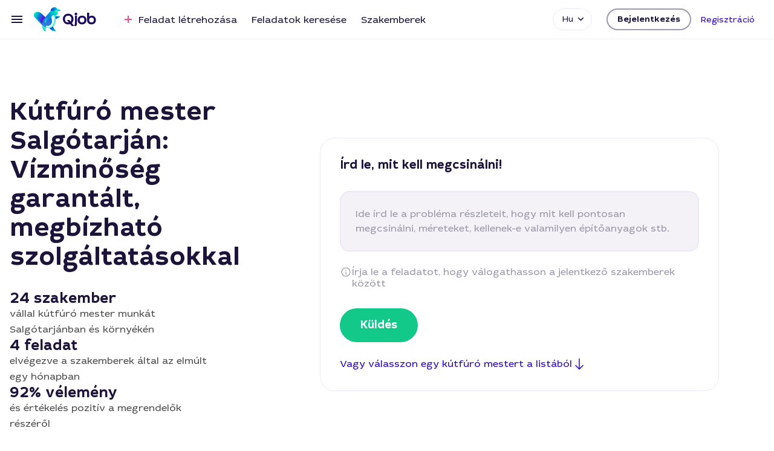

--- FILE ---
content_type: text/html; charset=UTF-8
request_url: https://qjob.hu/salgotarjan/pro/kutfuro
body_size: 137159
content:
<!DOCTYPE html><html data-critters-container lang="hu"><head>
    <base href="/">
    <meta charset="utf-8">
    <title>Kútfúró mester Salgótarján - Vízminőség garantálva</title>
    <meta http-equiv="X-UA-Compatible" content="IE=edge">
    <meta http-equiv="Content-Type" content="text/html; charset=utf-8">
    <meta name="format-detection" content="telephone=no">
    <meta name="viewport" content="width=device-width, minimum-scale=1.0, maximum-scale=1.0, user-scalable=no, initial-scale=1">
  <!--  <meta name="viewport" content="width=device-width, minimum-scale=1.0, initial-scale=1">-->
    <meta name="apple-mobile-web-app-capable" content="yes">

    <link rel="preload" href="/s3/assets/fonts/LetoSans.woff2" as="font" type="font/woff2" crossorigin>
    <link rel="preload" href="/s3/assets/fonts/LetoSans-Bold.woff2" as="font" type="font/woff2" crossorigin>

<!--    <link rel="manifest" href="/manifest.webmanifest">-->
    <link rel="apple-touch-icon" href="/assets/icons/icon-128x128.png">
    <link rel="apple-touch-icon" sizes="152x152" href="/assets/icons/apple-icon-152x152.png">
    <link rel="apple-touch-icon" sizes="167x167" href="/assets/icons/apple-icon-167x167.png">
    <link rel="apple-touch-icon" sizes="180x180" href="/assets/icons/apple-icon-180x180.png">
    <meta name="apple-mobile-web-app-status-bar-style" content="default">
    <!-- Google Tag Manager -->
    <script>(function(w,d,s,l,i){w[l]=w[l]||[];w[l].push({'gtm.start':
        new Date().getTime(),event:'gtm.js'});var f=d.getElementsByTagName(s)[0],
      j=d.createElement(s),dl=l!='dataLayer'?'&l='+l:'';j.async=true;j.src=
      'https://www.googletagmanager.com/gtm.js?id='+i+dl;f.parentNode.insertBefore(j,f);
    })(window,document,'script','dataLayer','GTM-M5GDKMJ');</script>
    <!-- End Google Tag Manager -->
    <script src="https://accounts.google.com/gsi/client" async defer></script>
<!--    <script async src="https://pagead2.googlesyndication.com/pagead/js/adsbygoogle.js?client=ca-pub-2210738719477662"-->
<!--            crossorigin="anonymous"></script>-->
    <meta name="google-signin-client_id" content="356855136495-p2e29ojqrc14t3jplsdnbbdsfteg7kg1.apps.googleusercontent.com">
  <style>@charset "UTF-8";@font-face{font-family:LetoSans;src:url(/s3/assets/fonts/LetoSans.woff2) format("woff2"),url(/assets/fonts/LetoSans.woff2) format("woff2");font-weight:400;font-style:normal}@font-face{font-family:LetoSans;src:url(/s3/assets/fonts/LetoSans-Bold.woff2) format("woff2"),url(/assets/fonts/LetoSans-Bold.woff2) format("woff2");font-weight:700;font-style:normal}@font-face{font-family:LetoSans;src:url(/s3/assets/fonts/LetoSans-Thin.woff2) format("woff2");font-weight:100;font-style:normal}html{line-height:1.15;-webkit-text-size-adjust:100%}body{margin:0}html{box-sizing:border-box;font-size:100%}*,*:before,*:after{box-sizing:inherit}body{margin:0;padding:0;background:#fff;font-family:LetoSans,Helvetica Neue,Helvetica,Roboto,Arial,sans-serif;font-weight:400;line-height:1.625;color:#1d1539;-webkit-font-smoothing:antialiased;-moz-osx-font-smoothing:grayscale}div{margin:0;padding:0}@media print{*{background:transparent!important;color:#000!important;-webkit-print-color-adjust:economy;print-color-adjust:economy;box-shadow:none!important;text-shadow:none!important}@page{margin:.5cm}}html,body{height:100%}*::placeholder{color:#9b99aa}*:focus{outline:none}</style><style>@charset "UTF-8";@font-face{font-family:LetoSans;src:url(/s3/assets/fonts/LetoSans.woff2) format("woff2"),url(/assets/fonts/LetoSans.woff2) format("woff2");font-weight:400;font-style:normal}@font-face{font-family:LetoSans;src:url(/s3/assets/fonts/LetoSans-Bold.woff2) format("woff2"),url(/assets/fonts/LetoSans-Bold.woff2) format("woff2");font-weight:700;font-style:normal}@font-face{font-family:LetoSans;src:url(/s3/assets/fonts/LetoSans-Thin.woff2) format("woff2");font-weight:100;font-style:normal}html{line-height:1.15;-webkit-text-size-adjust:100%}body{margin:0}h1{font-size:2em;margin:.67em 0}hr{box-sizing:content-box;height:0;overflow:visible}a{background-color:transparent}strong{font-weight:bolder}img{border-style:none}button,textarea{font-family:inherit;font-size:100%;line-height:1.15;margin:0}button{overflow:visible}button{text-transform:none}button,[type=button]{-webkit-appearance:button}button::-moz-focus-inner,[type=button]::-moz-focus-inner{border-style:none;padding:0}button:-moz-focusring,[type=button]:-moz-focusring{outline:1px dotted ButtonText}textarea{overflow:auto}html{box-sizing:border-box;font-size:100%}*,*:before,*:after{box-sizing:inherit}body{margin:0;padding:0;background:#fff;font-family:LetoSans,Helvetica Neue,Helvetica,Roboto,Arial,sans-serif;font-weight:400;line-height:1.625;color:#1d1539;-webkit-font-smoothing:antialiased;-moz-osx-font-smoothing:grayscale}img{display:inline-block;vertical-align:middle;max-width:100%;height:auto;-ms-interpolation-mode:bicubic}textarea{height:auto;min-height:50px;border-radius:0}button{padding:0;-webkit-appearance:none;appearance:none;border:0;border-radius:0;background:transparent;line-height:1;cursor:auto}button,textarea{font-family:inherit}.grid-container{padding-right:.25rem;padding-left:.25rem;max-width:81.25rem;margin-left:auto;margin-right:auto}@media print,screen and (min-width: 22.5em){.grid-container{padding-right:.25rem;padding-left:.25rem}}@media print,screen and (min-width: 40em){.grid-container{padding-right:.5rem;padding-left:.5rem}}@media print,screen and (min-width: 64em){.grid-container{padding-right:.5rem;padding-left:.5rem}}@media screen and (min-width: 80em){.grid-container{padding-right:.75rem;padding-left:.75rem}}.grid-x{display:flex;flex-flow:row wrap}.cell{flex:0 0 auto;min-height:0;min-width:0;width:100%}.cell.auto{flex:1 1 0}.cell.shrink{flex:0 0 auto}.grid-x>.auto{width:auto}.grid-x>.shrink{width:auto}@media print,screen and (min-width: 64em){.grid-x>.large-3,.grid-x>.large-9{flex-basis:auto}}@media print,screen and (min-width: 64em){.grid-x>.large-9,.grid-x>.large-3{flex:0 0 auto}.grid-x>.large-3{width:25%}.grid-x>.large-9{width:75%}}div,ul,li,h1,h2,h3,form,p{margin:0;padding:0}p{margin-bottom:1rem;font-size:inherit;line-height:1.625;text-rendering:optimizeLegibility}strong{font-weight:700;line-height:inherit}h1,h2,h3{font-family:LetoSans,Helvetica Neue,Helvetica,Roboto,Arial,sans-serif;font-style:normal;font-weight:400;color:inherit;text-rendering:optimizeLegibility}h1,h2{font-size:1.125rem;line-height:1.5;margin-top:0;margin-bottom:1rem}h3{font-size:.875rem;line-height:1.5;margin-top:0;margin-bottom:.5rem}@media print,screen and (min-width: 22.5em){h1,h2{font-size:1.125rem;margin-bottom:1rem}h3{font-size:1rem;margin-bottom:.5rem}}@media print,screen and (min-width: 40em){h1{font-size:1.375rem;margin-bottom:1rem}h2{font-size:1.25rem;margin-bottom:1rem}h3{font-size:1.125rem;margin-bottom:.5rem}}@media print,screen and (min-width: 64em){h1{font-size:1.5rem;margin-bottom:1rem}h2{font-size:1.375rem;margin-bottom:1rem}h3{font-size:1.25rem;margin-bottom:1rem}}@media screen and (min-width: 80em){h1{font-size:1.75rem;margin-bottom:1rem}h2{font-size:1.5rem;margin-bottom:1rem}h3{font-size:1.25rem;margin-bottom:1rem}}a{line-height:inherit;color:#2e09b6;text-decoration:none;cursor:pointer}a:hover,a:focus{color:#8463ff}a img{border:0}hr{clear:both;max-width:81.25rem;height:0;margin:1.25rem auto;border-top:0;border-right:0;border-bottom:1px solid #cacaca;border-left:0}ul{margin-bottom:1rem;list-style-position:outside;line-height:1.625}li{font-size:inherit}ul{margin-left:1.25rem;list-style-type:disc}.text-center{text-align:center}@media print,screen and (min-width: 64em){.large-text-left{text-align:left}}@media print{*{background:transparent!important;color:#000!important;-webkit-print-color-adjust:economy;print-color-adjust:economy;box-shadow:none!important;text-shadow:none!important}a,a:visited{text-decoration:underline}a[href]:after{content:" (" attr(href) ")"}img{page-break-inside:avoid}img{max-width:100%!important}@page{margin:.5cm}p,h2,h3{orphans:3;widows:3}h2,h3{page-break-after:avoid}}@media print,screen and (min-width: 40em){.hide-for-medium{display:none!important}}@media screen and (max-width: 39.99875em){.show-for-medium{display:none!important}}@media print,screen and (min-width: 64em){.hide-for-large{display:none!important}}@media screen and (max-width: 63.99875em){.show-for-large{display:none!important}}html,body{height:100%}main .grid-container{padding:0 .5rem}@media print,screen and (min-width: 22.5em){main .grid-container{padding:0 1rem}}@media screen and (min-width: 90em){main .grid-container{padding:0}}*::placeholder{color:#9b99aa}*:focus{outline:none}h1{font-weight:700}p{font-size:.75rem;line-height:1.125rem;margin:.75rem 0}@media print,screen and (min-width: 40em){p{font-size:.8125rem;line-height:1.25rem}}@media print,screen and (min-width: 64em){p{font-size:.875rem;line-height:1.375rem}}@media print,screen and (min-width: 40em){p{margin:1rem 0}}</style><link rel="stylesheet" href="styles.77bcfd2ff3c27d8f.css" media="print" onload="this.media='all'"><noscript><link rel="stylesheet" href="styles.77bcfd2ff3c27d8f.css"></noscript><meta property="fb:app_id" content="1993562610789995"><meta property="twitter:site" content="@QjobHU"><meta property="twitter:card" content="summary_large_image"><meta property="og:locale" content="hu_HU"><meta property="og:locale:alternate" content="ru_RU"><meta property="og:locale:alternate" content="en_US"><style ng-app-id="ng">.unconfirmed-email-banner[_ngcontent-ng-c2523884268]{font-size:.75rem;line-height:1.125rem;background-color:#ffda58;height:1.5rem;line-height:1.5rem;text-align:center;cursor:pointer;transition:color .3s ease-out}@media print,screen and (min-width: 40em){.unconfirmed-email-banner[_ngcontent-ng-c2523884268]{font-size:.8125rem;line-height:1.25rem}}@media print,screen and (min-width: 64em){.unconfirmed-email-banner[_ngcontent-ng-c2523884268]{font-size:.875rem;line-height:1.375rem}}@media print,screen and (min-width: 40em){.unconfirmed-email-banner[_ngcontent-ng-c2523884268]{line-height:1.5rem;position:relative;z-index:6}}@media screen and (min-width: 80em){.unconfirmed-email-banner[_ngcontent-ng-c2523884268]{height:2rem;line-height:2rem}}.unconfirmed-email-banner[_ngcontent-ng-c2523884268]:hover{color:#2e09b6}qj-header[_ngcontent-ng-c2523884268]{position:fixed;top:0;left:0;right:0;z-index:10}qj-loading-bar[_ngcontent-ng-c2523884268]{position:fixed;top:0;left:0;right:0;z-index:999}ng-scrollbar[_ngcontent-ng-c2523884268]     scrollbar-y{z-index:99}ng-scrollbar.disabled[_ngcontent-ng-c2523884268]     div[scrollviewport]{overflow:hidden!important}.mobile-layout[_nghost-ng-c2523884268]   main.state-by-chat[_ngcontent-ng-c2523884268]{height:100%}.mobile-layout[_nghost-ng-c2523884268]   main.state-by-chat[_ngcontent-ng-c2523884268]   qj-header[_ngcontent-ng-c2523884268]{display:none}.mobile-layout[_nghost-ng-c2523884268]   main.state-by-chat[_ngcontent-ng-c2523884268]   .main-content-layer[_ngcontent-ng-c2523884268]{padding:0}.mobile-layout[_nghost-ng-c2523884268]   main[_ngcontent-ng-c2523884268]   .new-tasks-arrived[_ngcontent-ng-c2523884268]{display:flex;align-items:center;justify-content:center;position:fixed;top:4.5rem;left:0;right:0;z-index:8}@media print,screen and (min-width: 64em){.mobile-layout[_nghost-ng-c2523884268]   main[_ngcontent-ng-c2523884268]   .new-tasks-arrived[_ngcontent-ng-c2523884268]{position:sticky;top:6rem}}.mobile-layout[_nghost-ng-c2523884268]   main[_ngcontent-ng-c2523884268]   .new-tasks-arrived-inner[_ngcontent-ng-c2523884268]{width:-moz-fit-content;width:fit-content;display:flex;align-items:center;justify-content:center;position:absolute;top:-1rem;padding:0 .75rem;height:2rem;background:#2e09b6;border-radius:1.25rem;font-size:.875rem;line-height:1rem;color:#fff;filter:drop-shadow(0px 8px 16px rgba(38,19,126,.28));transition:background .3s ease-out;cursor:pointer}@media print,screen and (min-width: 64em){.mobile-layout[_nghost-ng-c2523884268]   main[_ngcontent-ng-c2523884268]   .new-tasks-arrived-inner[_ngcontent-ng-c2523884268]{height:2.5rem;top:-1.25rem;left:calc(50% - 88px);font-size:1rem;line-height:1.1875rem}}.mobile-layout[_nghost-ng-c2523884268]   main[_ngcontent-ng-c2523884268]   .new-tasks-arrived-inner[_ngcontent-ng-c2523884268]   svg[_ngcontent-ng-c2523884268]{margin-right:.25rem;pointer-events:none}.mobile-layout[_nghost-ng-c2523884268]   main[_ngcontent-ng-c2523884268]   .new-tasks-arrived-inner[_ngcontent-ng-c2523884268]   span[_ngcontent-ng-c2523884268]{pointer-events:none}.mobile-layout[_nghost-ng-c2523884268]   main[_ngcontent-ng-c2523884268]   .new-tasks-arrived-inner[_ngcontent-ng-c2523884268]:hover{background:#28089e}.mobile-layout[_nghost-ng-c2523884268]   .phone-btn[_ngcontent-ng-c2523884268]{display:flex;align-items:center;justify-content:center;width:3.5rem;height:3.5rem;position:fixed;bottom:1.5rem;right:1rem;background:#13c98a;border-radius:2.75rem;transition:background .4s ease-out;z-index:9}.mobile-layout[_nghost-ng-c2523884268]   .phone-btn[_ngcontent-ng-c2523884268]:active{background:#11b27a}.is-badge[_nghost-ng-c2523884268]   qj-header[_ngcontent-ng-c2523884268]{top:3rem;transition:top .2s ease-out}.is-badge.scrolled[_nghost-ng-c2523884268]   qj-header[_ngcontent-ng-c2523884268]{top:0}.no-js[_nghost-ng-c2523884268]   main[_ngcontent-ng-c2523884268], .no-js   [_nghost-ng-c2523884268]   main[_ngcontent-ng-c2523884268]{overflow-x:hidden!important;position:relative!important}[_nghost-ng-c2523884268]:not(.mobile-layout)   main[_ngcontent-ng-c2523884268]{overflow:hidden;position:absolute;inset:0}[_nghost-ng-c2523884268]:not(.mobile-layout)   main.state-quiz[_ngcontent-ng-c2523884268]{position:relative;overflow:unset}[_nghost-ng-c2523884268]:not(.mobile-layout)   qj-header[_ngcontent-ng-c2523884268]{position:absolute}[_nghost-ng-c2523884268]:not(.mobile-layout)   .main-content[_ngcontent-ng-c2523884268]{height:100%;width:100%;position:relative;overflow:hidden}[_nghost-ng-c2523884268]:not(.mobile-layout)   .main-content[_ngcontent-ng-c2523884268]    >.ps__rail-y{z-index:770}.main-content-layer[_ngcontent-ng-c2523884268]{transition:transform .3s ease-out;padding-top:3rem;height:100%}.main-content-layer.scroll-blog[_ngcontent-ng-c2523884268]{transform:initial!important;padding:0!important}@media print,screen and (min-width: 40em){.main-content-layer[_ngcontent-ng-c2523884268]{padding-top:3.5rem}}@media print,screen and (min-width: 64em){.main-content-layer[_ngcontent-ng-c2523884268]{transform:translateZ(0)}}@media screen and (min-width: 80em){.main-content-layer[_ngcontent-ng-c2523884268]{padding-top:4rem}}.test[_ngcontent-ng-c2523884268]   .main-content-layer[_ngcontent-ng-c2523884268], .test[_ngcontent-ng-c2523884268]   .main-content-layer.scroll-blog[_ngcontent-ng-c2523884268]{padding-top:3rem}@media print,screen and (min-width: 40em){.test[_ngcontent-ng-c2523884268]   .main-content-layer.scroll-blog[_ngcontent-ng-c2523884268]{padding-top:3.5rem}}@media screen and (min-width: 80em){.test[_ngcontent-ng-c2523884268]   .main-content-layer.scroll-blog[_ngcontent-ng-c2523884268]{padding-top:4rem}}@media print,screen and (min-width: 40em){.test[_ngcontent-ng-c2523884268]   .main-content-layer[_ngcontent-ng-c2523884268]{padding-top:3.5rem}}@media screen and (min-width: 80em){.test[_ngcontent-ng-c2523884268]   .main-content-layer[_ngcontent-ng-c2523884268]{padding-top:4rem}}@media print,screen and (min-width: 40em){.state-category-info[_ngcontent-ng-c2523884268]     ui-dialog{position:fixed}}@media print,screen and (min-width: 64em){.state-category-info[_ngcontent-ng-c2523884268]     ui-dialog{position:absolute}}@media print,screen and (min-width: 40em){.state-category-info[_ngcontent-ng-c2523884268]     ui-ripple{position:fixed}}@media print,screen and (min-width: 64em){.state-category-info[_ngcontent-ng-c2523884268]     ui-ripple{position:absolute}}</style><style ng-app-id="ng">@keyframes _ngcontent-ng-c1340709605_rotate-animation{0%{transform:translate3d(0,-50%,0) rotate(0)}to{transform:translate3d(0,-50%,0) rotate(360deg)}}@keyframes _ngcontent-ng-c1340709605_bar-animation{0%{transform:translate3d(-100%,0,0)}to{transform:translate3d(100%,0,0)}}[_nghost-ng-c1340709605]{display:block}[_nghost-ng-c1340709605]   .loading-bar-wrapper[_ngcontent-ng-c1340709605]{position:absolute;left:0;right:0;background:rgba(46,9,182,.25);overflow:hidden;opacity:0}[_nghost-ng-c1340709605]   .loading-bar-wrapper.simple[_ngcontent-ng-c1340709605]{top:0;height:.25rem;transform:translate3d(0,-.25rem,0);transition:transform .35s ease,opacity .35s ease}[_nghost-ng-c1340709605]   .loading-bar-wrapper.simple.inactive[_ngcontent-ng-c1340709605]{opacity:0;transform:translate3d(0,-.25rem,0)}[_nghost-ng-c1340709605]   .loading-bar-wrapper.circle[_ngcontent-ng-c1340709605]{inset:0;background:#fff;z-index:99;transition:opacity .24s ease;pointer-events:none}[_nghost-ng-c1340709605]   .loading-bar-wrapper.circle.inactive[_ngcontent-ng-c1340709605]{opacity:0}[_nghost-ng-c1340709605]   .loading-bar-wrapper.circle.active[_ngcontent-ng-c1340709605]{opacity:.7;transform:translateZ(0)}[_nghost-ng-c1340709605]   .loading-bar-wrapper.circle[_ngcontent-ng-c1340709605]   .loading-bar[_ngcontent-ng-c1340709605]{display:block;position:relative;top:50%;transform:translate3d(0,-50%,0);margin:0 auto;width:20px;height:20px;border-width:2px;border-style:solid;border-color:rgba(46,9,182,.6) rgba(46,9,182,.6) rgba(46,9,182,.3) rgba(46,9,182,.3);border-radius:10px;animation:_ngcontent-ng-c1340709605_rotate-animation 1s linear infinite}[_nghost-ng-c1340709605]   .loading-bar-wrapper.icon[_ngcontent-ng-c1340709605]{inset:0;background:#fff;z-index:99;transition:opacity .34s ease;pointer-events:none}[_nghost-ng-c1340709605]   .loading-bar-wrapper.icon.inactive[_ngcontent-ng-c1340709605]{opacity:0}[_nghost-ng-c1340709605]   .loading-bar-wrapper.icon[_ngcontent-ng-c1340709605]   .loading-bar[_ngcontent-ng-c1340709605]{position:absolute;top:50%;left:50%;right:50%;width:3.625rem;height:3.25rem;margin-left:-1.8125rem;margin-top:-1.625rem;background:url(/assets/img/loader3.gif);background-size:100%}[_nghost-ng-c1340709605]   .loading-bar-wrapper.icon.active[_ngcontent-ng-c1340709605]{opacity:.68;transform:translateZ(0)}[_nghost-ng-c1340709605]   .loading-bar-wrapper.for-header[_ngcontent-ng-c1340709605]{top:0;height:.1875rem;transform:translateZ(0);transition:transform .35s ease,opacity .35s ease;z-index:10}[_nghost-ng-c1340709605]   .loading-bar-wrapper.for-header.inactive[_ngcontent-ng-c1340709605]{opacity:0;transform:translateZ(0)}[_nghost-ng-c1340709605]   .loading-bar-wrapper.active[_ngcontent-ng-c1340709605]{opacity:1;transform:translateZ(0)}[_nghost-ng-c1340709605]   .loading-bar-wrapper.simple[_ngcontent-ng-c1340709605]   .loading-bar[_ngcontent-ng-c1340709605], [_nghost-ng-c1340709605]   .loading-bar-wrapper.for-header[_ngcontent-ng-c1340709605]   .loading-bar[_ngcontent-ng-c1340709605]{position:absolute;left:0;top:0;width:100%;height:100%;background:rgba(46,9,182,.8);animation-name:_ngcontent-ng-c1340709605_bar-animation;animation-duration:2s;animation-timing-function:linear;animation-iteration-count:infinite}</style><style ng-app-id="ng">header[_ngcontent-ng-c1684110456]{transition:box-shadow .28s ease;display:block;background-color:#fff;box-shadow:0 0 0 1px #0000000d;height:3rem;transform:translateZ(0)}@media print,screen and (min-width: 40em){header[_ngcontent-ng-c1684110456]{height:3.5rem;position:relative;z-index:6}}@media screen and (min-width: 80em){header[_ngcontent-ng-c1684110456]{height:4rem}}header[_ngcontent-ng-c1684110456]   .grid-container[_ngcontent-ng-c1684110456]{height:100%}.scrolled[_nghost-ng-c1684110456]   header[_ngcontent-ng-c1684110456], .scrolled   [_nghost-ng-c1684110456]   header[_ngcontent-ng-c1684110456]{box-shadow:0 .0625rem .3125rem #0000000d,0 .3125rem .625rem #0000001a}.header-grid[_ngcontent-ng-c1684110456]{height:100%;display:flex;align-content:center}@media print,screen and (min-width: 40em){.header-grid[_ngcontent-ng-c1684110456]{display:grid;grid-template-areas:"logo . menu . actions . burger";grid-template-columns:auto 1.5rem auto 1.5rem auto 1rem 1.5rem}}.header-grid.blog-adaptation[_ngcontent-ng-c1684110456]   .logo[_ngcontent-ng-c1684110456]   svg-icon[_ngcontent-ng-c1684110456]   svg[_ngcontent-ng-c1684110456]{fill:#1d1539;transition:fill .4s ease}.header-grid.blog-adaptation[_ngcontent-ng-c1684110456]   .logo[_ngcontent-ng-c1684110456]   svg-icon[_ngcontent-ng-c1684110456]   svg[_ngcontent-ng-c1684110456]   .cls-2[_ngcontent-ng-c1684110456]{stroke:#1d1539;transition:stroke .4s ease}.header-grid.blog-adaptation[_ngcontent-ng-c1684110456]   .logo[_ngcontent-ng-c1684110456]   svg-icon[_ngcontent-ng-c1684110456]   svg[_ngcontent-ng-c1684110456]:hover{fill:#2e09b6}.header-grid.blog-adaptation[_ngcontent-ng-c1684110456]   .logo[_ngcontent-ng-c1684110456]   svg-icon[_ngcontent-ng-c1684110456]   svg[_ngcontent-ng-c1684110456]:hover   .cls-2[_ngcontent-ng-c1684110456]{stroke:#2e09b6}@media print,screen and (min-width: 64em){.header-grid.blog-adaptation[_ngcontent-ng-c1684110456]   .logo[_ngcontent-ng-c1684110456]   svg-icon[_ngcontent-ng-c1684110456]{margin-top:.1875rem}}@media print,screen and (min-width: 40em){.header-grid[_ngcontent-ng-c1684110456]{grid-template-areas:"burger . logo . menu . actions";grid-template-columns:1.5rem 1rem auto 1.5rem auto 1.5rem auto}.header-grid.blog-adaptation[_ngcontent-ng-c1684110456]{grid-template-columns:1.5rem 1rem auto 1.5rem auto 1.5rem auto}}@media print,screen and (min-width: 64em){.header-grid[_ngcontent-ng-c1684110456]{grid-template-areas:"burger . logo . menu . actions";grid-template-columns:1.5rem 1rem 6.25rem 1rem auto 1rem auto}.header-grid.blog-adaptation[_ngcontent-ng-c1684110456]{grid-template-columns:1.5rem 1rem 9.875rem 1rem auto 1rem auto}}@media screen and (min-width: 80em){.header-grid[_ngcontent-ng-c1684110456]{grid-template-columns:1.5rem 1rem 6.5rem 2.5rem auto 1.5rem auto}.header-grid.blog-adaptation[_ngcontent-ng-c1684110456]{grid-template-columns:1.5rem 1rem 10.125rem 2.5rem auto 1.5rem auto}}.burger[_ngcontent-ng-c1684110456]{grid-area:burger;align-self:center;color:#1d1539;width:1.5rem;height:1.5rem;text-align:center;position:relative;z-index:999}.logo[_ngcontent-ng-c1684110456]{grid-area:logo;align-self:center}.logo[_ngcontent-ng-c1684110456]   picture.hu[_ngcontent-ng-c1684110456]{display:none}@media print,screen and (min-width: 40em){.logo[_ngcontent-ng-c1684110456]   picture.hu[_ngcontent-ng-c1684110456]{display:inline-block}}.logo[_ngcontent-ng-c1684110456]   a[_ngcontent-ng-c1684110456]{color:#1d0c5a;transition:color .28s ease}.logo[_ngcontent-ng-c1684110456]   img[_ngcontent-ng-c1684110456]{vertical-align:middle;display:inline-block;width:2rem;height:1.75rem;margin-right:.25rem}@media print,screen and (min-width: 40em){.logo[_ngcontent-ng-c1684110456]   img[_ngcontent-ng-c1684110456]{width:2.5rem;height:2.25rem;margin-right:.25rem}}@media screen and (min-width: 80em){.logo[_ngcontent-ng-c1684110456]   img[_ngcontent-ng-c1684110456]{width:2.75rem;height:2.5rem}}.logo[_ngcontent-ng-c1684110456]   img[_ngcontent-ng-c1684110456]   .blog-logo[_ngcontent-ng-c1684110456]{display:block;vertical-align:middle}.logo[_ngcontent-ng-c1684110456]   svg-icon[_ngcontent-ng-c1684110456]{display:inline-block;vertical-align:middle}.logo[_ngcontent-ng-c1684110456]   svg-icon[_ngcontent-ng-c1684110456]   svg[_ngcontent-ng-c1684110456]{display:block}.logo[_ngcontent-ng-c1684110456]:hover   a[_ngcontent-ng-c1684110456]{color:#2e09b6}.overlay[_ngcontent-ng-c1684110456]{position:absolute;top:0;left:0;right:0;z-index:3;height:100vh;opacity:0;pointer-events:none;background-color:#1d153999;will-change:opacity;transition:opacity .3s ease}@media print,screen and (min-width: 40em){.overlay[_ngcontent-ng-c1684110456]{display:none}}.overlay.visible[_ngcontent-ng-c1684110456]{opacity:1}.menu[_ngcontent-ng-c1684110456]{grid-area:menu;align-self:center}nav[_ngcontent-ng-c1684110456]{-webkit-user-select:none;user-select:none}nav[_ngcontent-ng-c1684110456] > ul[_ngcontent-ng-c1684110456]{list-style:none;margin:0;padding:0;height:1.5rem}nav[_ngcontent-ng-c1684110456] > ul[_ngcontent-ng-c1684110456] > li[_ngcontent-ng-c1684110456]{margin:0;padding:0;display:inline-block;vertical-align:top;font-size:.875rem;margin-right:1.125rem;height:1.5rem}nav[_ngcontent-ng-c1684110456] > ul[_ngcontent-ng-c1684110456] > li[_ngcontent-ng-c1684110456]:last-child{margin-right:0}@media screen and (min-width: 80em){nav[_ngcontent-ng-c1684110456] > ul[_ngcontent-ng-c1684110456] > li[_ngcontent-ng-c1684110456]{font-size:1rem;margin-right:1.5rem}}nav[_ngcontent-ng-c1684110456] > ul[_ngcontent-ng-c1684110456] > li[_ngcontent-ng-c1684110456] > a[_ngcontent-ng-c1684110456]{transition:color .28s ease;color:#1d1539;display:block;position:relative}nav[_ngcontent-ng-c1684110456] > ul[_ngcontent-ng-c1684110456] > li[_ngcontent-ng-c1684110456] > a[_ngcontent-ng-c1684110456]:after{transition:opacity .28s ease;content:"";display:block;position:absolute;height:.125rem;top:2.375rem;left:-.125rem;right:-.125rem;background-color:#2e09b6;pointer-events:none;opacity:0}@media screen and (min-width: 80em){nav[_ngcontent-ng-c1684110456] > ul[_ngcontent-ng-c1684110456] > li[_ngcontent-ng-c1684110456] > a[_ngcontent-ng-c1684110456]:after{top:2.625rem}}nav[_ngcontent-ng-c1684110456] > ul[_ngcontent-ng-c1684110456] > li[_ngcontent-ng-c1684110456] > a[_ngcontent-ng-c1684110456]:hover{color:#2e09b6}nav[_ngcontent-ng-c1684110456] > ul[_ngcontent-ng-c1684110456] > li[_ngcontent-ng-c1684110456] > a[_ngcontent-ng-c1684110456]:hover:after{opacity:1}nav[_ngcontent-ng-c1684110456] > ul[_ngcontent-ng-c1684110456] > li[_ngcontent-ng-c1684110456]   .active[_ngcontent-ng-c1684110456]{color:#2e09b6}nav[_ngcontent-ng-c1684110456]   ul[_ngcontent-ng-c1684110456] > .has-submenu[_ngcontent-ng-c1684110456] > a[_ngcontent-ng-c1684110456]:after{left:1.6875rem}nav[_ngcontent-ng-c1684110456]   [name=actionAdd][_ngcontent-ng-c1684110456]{color:#f8478d;display:inline-block;vertical-align:top;width:1.5rem;height:1.5rem;text-align:center}nav[_ngcontent-ng-c1684110456]   [name=actionAdd][_ngcontent-ng-c1684110456]   svg[_ngcontent-ng-c1684110456]{transition:transform .28s ease;display:inline-block;margin-top:.375rem}nav[_ngcontent-ng-c1684110456]   li.active[_ngcontent-ng-c1684110456]   svg[_ngcontent-ng-c1684110456]{transform:rotate(225deg) scale(1.2)}.actions[_ngcontent-ng-c1684110456]{grid-area:actions;align-self:center;justify-self:right}.actions[_ngcontent-ng-c1684110456]   qj-locale-switcher[_ngcontent-ng-c1684110456], .actions[_ngcontent-ng-c1684110456]   qj-header-profile[_ngcontent-ng-c1684110456], .actions[_ngcontent-ng-c1684110456]   qj-header-profile-mobile[_ngcontent-ng-c1684110456]{display:inline-block;vertical-align:middle}.actions[_ngcontent-ng-c1684110456]   qj-header-profile[_ngcontent-ng-c1684110456]{margin-left:1.5rem}.actions.blog[_ngcontent-ng-c1684110456]{display:flex;align-items:center}.actions.blog[_ngcontent-ng-c1684110456]   qj-header-profile-mobile[_ngcontent-ng-c1684110456]     .profile-icons{margin:0 0 0 .5rem}.state-home[_nghost-ng-c1684110456]   .logo[_ngcontent-ng-c1684110456], .state-home   [_nghost-ng-c1684110456]   .logo[_ngcontent-ng-c1684110456], .state-blog[_nghost-ng-c1684110456]   .logo[_ngcontent-ng-c1684110456], .state-blog   [_nghost-ng-c1684110456]   .logo[_ngcontent-ng-c1684110456]{transition:opacity .3s ease}@media print,screen and (max-width: 39.99875em){.state-home[_nghost-ng-c1684110456]   .logo[_ngcontent-ng-c1684110456], .state-home   [_nghost-ng-c1684110456]   .logo[_ngcontent-ng-c1684110456], .state-blog[_nghost-ng-c1684110456]   .logo[_ngcontent-ng-c1684110456], .state-blog   [_nghost-ng-c1684110456]   .logo[_ngcontent-ng-c1684110456]{opacity:0}}.state-home[_nghost-ng-c1684110456]   .logo.mainpage-visible[_ngcontent-ng-c1684110456], .state-home   [_nghost-ng-c1684110456]   .logo.mainpage-visible[_ngcontent-ng-c1684110456], .state-blog[_nghost-ng-c1684110456]   .logo.mainpage-visible[_ngcontent-ng-c1684110456], .state-blog   [_nghost-ng-c1684110456]   .logo.mainpage-visible[_ngcontent-ng-c1684110456]{opacity:1}@media print,screen and (max-width: 63.99875em){.header-grid.mobile-flex[_ngcontent-ng-c1684110456]   .burger[_ngcontent-ng-c1684110456], .header-grid.mobile-flex[_ngcontent-ng-c1684110456]   .logo[_ngcontent-ng-c1684110456], .header-grid.mobile-flex[_ngcontent-ng-c1684110456]   .actions[_ngcontent-ng-c1684110456]{display:flex;flex:1}.header-grid.mobile-flex[_ngcontent-ng-c1684110456]   .burger[_ngcontent-ng-c1684110456]{height:2rem}.header-grid.mobile-flex[_ngcontent-ng-c1684110456]   .burger[_ngcontent-ng-c1684110456]   ui-hamburger[_ngcontent-ng-c1684110456]{display:flex;width:2rem;height:2rem}.header-grid.mobile-flex[_ngcontent-ng-c1684110456]   .burger[_ngcontent-ng-c1684110456]   ui-hamburger[_ngcontent-ng-c1684110456]     .hamburger-box{width:1.5rem;height:1rem}.header-grid.mobile-flex[_ngcontent-ng-c1684110456]   .burger[_ngcontent-ng-c1684110456]   ui-hamburger[_ngcontent-ng-c1684110456]     .hamburger-box span{width:1.5rem}.header-grid.mobile-flex[_ngcontent-ng-c1684110456]   .burger[_ngcontent-ng-c1684110456]   ui-hamburger[_ngcontent-ng-c1684110456]     .hamburger-box span:before, .header-grid.mobile-flex[_ngcontent-ng-c1684110456]   .burger[_ngcontent-ng-c1684110456]   ui-hamburger[_ngcontent-ng-c1684110456]     .hamburger-box span:after{width:1.5rem}.header-grid.mobile-flex[_ngcontent-ng-c1684110456]   .burger[_ngcontent-ng-c1684110456]   ui-hamburger[_ngcontent-ng-c1684110456]     .hamburger-box span:before{top:-.4375rem}.header-grid.mobile-flex[_ngcontent-ng-c1684110456]   .burger[_ngcontent-ng-c1684110456]   ui-hamburger[_ngcontent-ng-c1684110456]     .hamburger-box span:after{bottom:-.4375rem}.header-grid.mobile-flex[_ngcontent-ng-c1684110456]   .logo[_ngcontent-ng-c1684110456]{align-items:center;justify-content:center}.header-grid.mobile-flex[_ngcontent-ng-c1684110456]   .actions[_ngcontent-ng-c1684110456]{align-items:center;justify-content:end}.header-grid.mobile-flex[_ngcontent-ng-c1684110456]   .actions[_ngcontent-ng-c1684110456]   qj-header-profile-mobile[_ngcontent-ng-c1684110456]     .profile-icons{display:flex;margin:0}}</style><style ng-app-id="ng">.fix-position[_nghost-ng-c304868516]     ui-dialog{position:fixed}.body-overlay[_ngcontent-ng-c304868516]{position:fixed;inset:0;background-color:#0009;z-index:199}</style><style ng-app-id="ng">.hamburger[_ngcontent-ng-c2452496775]{padding:3px 0;display:inline-block;cursor:pointer;transition-property:opacity,filter;transition-duration:.15s;transition-timing-function:linear;font:inherit;line-height:0;color:inherit;text-transform:none;background-color:transparent;border:0;margin:0;overflow:visible}.hamburger[_ngcontent-ng-c2452496775]   button[_ngcontent-ng-c2452496775]{cursor:pointer}.hamburger[_ngcontent-ng-c2452496775]:hover, .hamburger.is-active[_ngcontent-ng-c2452496775]:hover{opacity:1}.hamburger.is-active[_ngcontent-ng-c2452496775]   .hamburger-inner[_ngcontent-ng-c2452496775], .hamburger.is-active[_ngcontent-ng-c2452496775]   .hamburger-inner[_ngcontent-ng-c2452496775]:before, .hamburger.is-active[_ngcontent-ng-c2452496775]   .hamburger-inner[_ngcontent-ng-c2452496775]:after{background-color:#2e09b6}.hamburger.is-active[_ngcontent-ng-c2452496775]   .hamburger-inner[_ngcontent-ng-c2452496775]{transform:rotate(225deg);transition-delay:.12s;transition-timing-function:cubic-bezier(.215,.61,.355,1)}.hamburger.is-active[_ngcontent-ng-c2452496775]   .hamburger-inner[_ngcontent-ng-c2452496775]:before{top:0;opacity:0;transition:top .1s ease-out,opacity .1s .12s ease-out}.hamburger.is-active[_ngcontent-ng-c2452496775]   .hamburger-inner[_ngcontent-ng-c2452496775]:after{bottom:0;transform:rotate(-90deg);transition:bottom .1s ease-out,transform .22s .12s cubic-bezier(.215,.61,.355,1)}.hamburger-box[_ngcontent-ng-c2452496775]{width:18px;height:12px;display:inline-block;position:relative}.hamburger-inner[_ngcontent-ng-c2452496775]{display:block;top:50%;margin-top:-1px;transition-duration:.22s;transition-timing-function:cubic-bezier(.55,.055,.675,.19)}.hamburger-inner[_ngcontent-ng-c2452496775], .hamburger-inner[_ngcontent-ng-c2452496775]:before, .hamburger-inner[_ngcontent-ng-c2452496775]:after{width:18px;height:2px;background-color:#1d1539;border-radius:0;position:absolute;transition-property:transform;transition-duration:.15s;transition-timing-function:ease}.hamburger-inner[_ngcontent-ng-c2452496775]:before, .hamburger-inner[_ngcontent-ng-c2452496775]:after{content:"";display:block}.hamburger-inner[_ngcontent-ng-c2452496775]:before{top:-5px;transition:top .1s .25s ease-in,opacity .1s ease-in}.hamburger-inner[_ngcontent-ng-c2452496775]:after{bottom:-5px;transition:bottom .1s .25s ease-in,transform .22s cubic-bezier(.55,.055,.675,.19)}</style><style ng-app-id="ng">.type-v2[_nghost-ng-c2176582356]   form[_ngcontent-ng-c2176582356]{margin-left:-.75rem;overflow:hidden}[_nghost-ng-c2176582356]   .top[_ngcontent-ng-c2176582356]{display:flex;flex-direction:row;align-items:center;justify-content:space-between;padding:0 .75rem}[_nghost-ng-c2176582356]   .top[_ngcontent-ng-c2176582356]   svg[_ngcontent-ng-c2176582356]{width:1rem;height:1rem;transition:transform .4s ease-out}[_nghost-ng-c2176582356]   .top.opened[_ngcontent-ng-c2176582356]   svg[_ngcontent-ng-c2176582356]{transform:rotate(180deg)}[_nghost-ng-c2176582356]   .variants[_ngcontent-ng-c2176582356]{display:flex;flex-direction:column;padding:.25rem 0}[_nghost-ng-c2176582356]   .variants[_ngcontent-ng-c2176582356]   span[_ngcontent-ng-c2176582356]{display:flex;padding:.5rem .75rem;border-radius:.5rem;transition:background .4s ease-out}[_nghost-ng-c2176582356]   .variants[_ngcontent-ng-c2176582356]   span[_ngcontent-ng-c2176582356]:active{background:#ede8f7}ui-select[_ngcontent-ng-c2176582356]{display:block;width:3.4375rem;vertical-align:middle}@media print,screen and (min-width: 40em){ui-select[_ngcontent-ng-c2176582356]{width:4.0625rem}}</style><style ng-app-id="ng">[_nghost-ng-c190938465]   svg[_ngcontent-ng-c190938465]{display:flex;width:2rem;height:2rem}.login[_ngcontent-ng-c190938465]{width:2rem;height:2rem;margin-left:1rem}.login[_ngcontent-ng-c190938465]     button{padding:0!important}.profile-icons[_ngcontent-ng-c190938465]{display:inline-grid;grid-template-columns:auto auto auto;grid-column-gap:.375rem;width:100%;align-content:center;align-items:center;margin-left:1rem;margin-right:1rem}@media print,screen and (min-width: 22.5em){.profile-icons[_ngcontent-ng-c190938465]{grid-column-gap:.5rem;margin-left:1.125rem}}@media screen and (max-width: 22.49875em){.profile-icons[_ngcontent-ng-c190938465]   ui-button[_ngcontent-ng-c190938465]{padding-top:.125rem}}.profile-icons[_ngcontent-ng-c190938465]   .avatar[_ngcontent-ng-c190938465]{display:flex;align-items:center;justify-content:center;width:2rem;height:2rem;position:relative}.profile-icons[_ngcontent-ng-c190938465]   .avatar[_ngcontent-ng-c190938465]   img[_ngcontent-ng-c190938465]{width:100%;height:100%;border-radius:100%;object-fit:cover}.profile-icons[_ngcontent-ng-c190938465]   .avatar[_ngcontent-ng-c190938465]   qj-avatar[_ngcontent-ng-c190938465]{width:1.875rem;height:1.875rem;margin:0 auto}@media print,screen and (min-width: 22.5em){.profile-icons[_ngcontent-ng-c190938465]   .avatar[_ngcontent-ng-c190938465]   qj-avatar[_ngcontent-ng-c190938465]{width:2.25rem;height:2.25rem}}</style><style ng-app-id="ng">.profile-icons[_ngcontent-ng-c804592708]{display:inline-grid;grid-template-columns:4.5rem auto;grid-column-gap:1rem;width:100%;align-content:center;align-items:center}@media print,screen and (min-width: 40em){.profile-icons[_ngcontent-ng-c804592708]{grid-template-columns:auto auto auto 3rem;width:12.5rem}}.profile-icons[_ngcontent-ng-c804592708] > ui-button[_ngcontent-ng-c804592708]{display:none}@media print,screen and (min-width: 40em){.profile-icons[_ngcontent-ng-c804592708] > ui-button[_ngcontent-ng-c804592708]{display:initial}}.profile-icons[_ngcontent-ng-c804592708]   .avatar[_ngcontent-ng-c804592708]{text-align:center}.profile-icons[_ngcontent-ng-c804592708]   .avatar[_ngcontent-ng-c804592708]   qj-avatar[_ngcontent-ng-c804592708]{width:4.5rem;height:4.5rem}@media print,screen and (min-width: 40em){.profile-icons[_ngcontent-ng-c804592708]   .avatar[_ngcontent-ng-c804592708]   qj-avatar[_ngcontent-ng-c804592708]{width:3rem;height:3rem}}@media print,screen and (min-width: 40em){.profile-icons[_ngcontent-ng-c804592708]   .user-name[_ngcontent-ng-c804592708]{display:none}}.profile-icons[_ngcontent-ng-c804592708]   .user-name[_ngcontent-ng-c804592708]   .name[_ngcontent-ng-c804592708]{font-weight:700;font-size:1.125rem}.profile-icons[_ngcontent-ng-c804592708]   .user-name[_ngcontent-ng-c804592708]   .email[_ngcontent-ng-c804592708]{font-weight:400;font-size:.75rem;color:#4f4f4f}.profile-icons[_ngcontent-ng-c804592708]   .user-name[_ngcontent-ng-c804592708]   .rating[_ngcontent-ng-c804592708]{display:flex}.profile-icons[_ngcontent-ng-c804592708]   .user-name[_ngcontent-ng-c804592708]   .rating-outer[_ngcontent-ng-c804592708]{margin-top:1rem}.profile-icons[_ngcontent-ng-c804592708]   .user-name[_ngcontent-ng-c804592708]   .rating-inner[_ngcontent-ng-c804592708]{display:flex;gap:.625rem;margin-bottom:.625rem}.profile-icons[_ngcontent-ng-c804592708]   .user-name[_ngcontent-ng-c804592708]   .rating-inner[_ngcontent-ng-c804592708]   span[_ngcontent-ng-c804592708]{font-size:.875rem;line-height:1rem;color:#4f4f4f}.profile-icons[_ngcontent-ng-c804592708]   .user-name[_ngcontent-ng-c804592708]   .rating[_ngcontent-ng-c804592708]   svg-icon[name=starIcon1][_ngcontent-ng-c804592708]{color:#ede8f7}@media print,screen and (min-width: 40em){.profile-icons[_ngcontent-ng-c804592708]   .user-name[_ngcontent-ng-c804592708]   .rating[_ngcontent-ng-c804592708]   svg-icon[name=starIcon1][_ngcontent-ng-c804592708]{margin-left:.5rem}}.profile-icons[_ngcontent-ng-c804592708]   .user-name[_ngcontent-ng-c804592708]   .rating[_ngcontent-ng-c804592708]   svg-icon[name=starIcon1][_ngcontent-ng-c804592708]:first-child{margin-left:0}.profile-icons[_ngcontent-ng-c804592708]   .user-name[_ngcontent-ng-c804592708]   .rating[_ngcontent-ng-c804592708]   svg-icon[name=starIcon1][_ngcontent-ng-c804592708]   svg[_ngcontent-ng-c804592708]{display:block;width:1rem;height:1rem}@media print,screen and (min-width: 64em){.profile-icons[_ngcontent-ng-c804592708]   .user-name[_ngcontent-ng-c804592708]   .rating[_ngcontent-ng-c804592708]   svg-icon[name=starIcon1][_ngcontent-ng-c804592708]   svg[_ngcontent-ng-c804592708]{width:1.25rem;height:1.25rem}}.profile-icons[_ngcontent-ng-c804592708]   .user-name[_ngcontent-ng-c804592708]   .rating-1[_ngcontent-ng-c804592708]   svg-icon[name=starIcon1][_ngcontent-ng-c804592708]:nth-child(1){color:#f5a623}.profile-icons[_ngcontent-ng-c804592708]   .user-name[_ngcontent-ng-c804592708]   .rating-1-5[_ngcontent-ng-c804592708]   svg-icon[name=starIcon1][_ngcontent-ng-c804592708]:nth-child(1){color:#f5a623}.profile-icons[_ngcontent-ng-c804592708]   .user-name[_ngcontent-ng-c804592708]   .rating-1-5[_ngcontent-ng-c804592708]   svg-icon[name=starIcon1][_ngcontent-ng-c804592708]:nth-child(2){color:#ede8f7}.profile-icons[_ngcontent-ng-c804592708]   .user-name[_ngcontent-ng-c804592708]   .rating-2[_ngcontent-ng-c804592708]   svg-icon[name=starIcon1][_ngcontent-ng-c804592708]:nth-child(1){color:#f5a623}.profile-icons[_ngcontent-ng-c804592708]   .user-name[_ngcontent-ng-c804592708]   .rating-2[_ngcontent-ng-c804592708]   svg-icon[name=starIcon1][_ngcontent-ng-c804592708]:nth-child(2){color:#f5a623}.profile-icons[_ngcontent-ng-c804592708]   .user-name[_ngcontent-ng-c804592708]   .rating-2-5[_ngcontent-ng-c804592708]   svg-icon[name=starIcon1][_ngcontent-ng-c804592708]:nth-child(1){color:#f5a623}.profile-icons[_ngcontent-ng-c804592708]   .user-name[_ngcontent-ng-c804592708]   .rating-2-5[_ngcontent-ng-c804592708]   svg-icon[name=starIcon1][_ngcontent-ng-c804592708]:nth-child(2){color:#f5a623}.profile-icons[_ngcontent-ng-c804592708]   .user-name[_ngcontent-ng-c804592708]   .rating-2-5[_ngcontent-ng-c804592708]   svg-icon[name=starIcon1][_ngcontent-ng-c804592708]:nth-child(3){color:#ede8f7}.profile-icons[_ngcontent-ng-c804592708]   .user-name[_ngcontent-ng-c804592708]   .rating-3[_ngcontent-ng-c804592708]   svg-icon[name=starIcon1][_ngcontent-ng-c804592708]:nth-child(1){color:#f5a623}.profile-icons[_ngcontent-ng-c804592708]   .user-name[_ngcontent-ng-c804592708]   .rating-3[_ngcontent-ng-c804592708]   svg-icon[name=starIcon1][_ngcontent-ng-c804592708]:nth-child(2){color:#f5a623}.profile-icons[_ngcontent-ng-c804592708]   .user-name[_ngcontent-ng-c804592708]   .rating-3[_ngcontent-ng-c804592708]   svg-icon[name=starIcon1][_ngcontent-ng-c804592708]:nth-child(3){color:#f5a623}.profile-icons[_ngcontent-ng-c804592708]   .user-name[_ngcontent-ng-c804592708]   .rating-3-5[_ngcontent-ng-c804592708]   svg-icon[name=starIcon1][_ngcontent-ng-c804592708]:nth-child(1){color:#f5a623}.profile-icons[_ngcontent-ng-c804592708]   .user-name[_ngcontent-ng-c804592708]   .rating-3-5[_ngcontent-ng-c804592708]   svg-icon[name=starIcon1][_ngcontent-ng-c804592708]:nth-child(2){color:#f5a623}.profile-icons[_ngcontent-ng-c804592708]   .user-name[_ngcontent-ng-c804592708]   .rating-3-5[_ngcontent-ng-c804592708]   svg-icon[name=starIcon1][_ngcontent-ng-c804592708]:nth-child(3){color:#f5a623}.profile-icons[_ngcontent-ng-c804592708]   .user-name[_ngcontent-ng-c804592708]   .rating-3-5[_ngcontent-ng-c804592708]   svg-icon[name=starIcon1][_ngcontent-ng-c804592708]:nth-child(4){color:#ede8f7}.profile-icons[_ngcontent-ng-c804592708]   .user-name[_ngcontent-ng-c804592708]   .rating-4[_ngcontent-ng-c804592708]   svg-icon[name=starIcon1][_ngcontent-ng-c804592708]:nth-child(1){color:#f5a623}.profile-icons[_ngcontent-ng-c804592708]   .user-name[_ngcontent-ng-c804592708]   .rating-4[_ngcontent-ng-c804592708]   svg-icon[name=starIcon1][_ngcontent-ng-c804592708]:nth-child(2){color:#f5a623}.profile-icons[_ngcontent-ng-c804592708]   .user-name[_ngcontent-ng-c804592708]   .rating-4[_ngcontent-ng-c804592708]   svg-icon[name=starIcon1][_ngcontent-ng-c804592708]:nth-child(3){color:#f5a623}.profile-icons[_ngcontent-ng-c804592708]   .user-name[_ngcontent-ng-c804592708]   .rating-4[_ngcontent-ng-c804592708]   svg-icon[name=starIcon1][_ngcontent-ng-c804592708]:nth-child(4){color:#f5a623}.profile-icons[_ngcontent-ng-c804592708]   .user-name[_ngcontent-ng-c804592708]   .rating-4-5[_ngcontent-ng-c804592708]   svg-icon[name=starIcon1][_ngcontent-ng-c804592708]:nth-child(1){color:#f5a623}.profile-icons[_ngcontent-ng-c804592708]   .user-name[_ngcontent-ng-c804592708]   .rating-4-5[_ngcontent-ng-c804592708]   svg-icon[name=starIcon1][_ngcontent-ng-c804592708]:nth-child(2){color:#f5a623}.profile-icons[_ngcontent-ng-c804592708]   .user-name[_ngcontent-ng-c804592708]   .rating-4-5[_ngcontent-ng-c804592708]   svg-icon[name=starIcon1][_ngcontent-ng-c804592708]:nth-child(3){color:#f5a623}.profile-icons[_ngcontent-ng-c804592708]   .user-name[_ngcontent-ng-c804592708]   .rating-4-5[_ngcontent-ng-c804592708]   svg-icon[name=starIcon1][_ngcontent-ng-c804592708]:nth-child(4){color:#f5a623}.profile-icons[_ngcontent-ng-c804592708]   .user-name[_ngcontent-ng-c804592708]   .rating-4-5[_ngcontent-ng-c804592708]   svg-icon[name=starIcon1][_ngcontent-ng-c804592708]:nth-child(5){color:#ede8f7}.profile-icons[_ngcontent-ng-c804592708]   .user-name[_ngcontent-ng-c804592708]   .rating-5[_ngcontent-ng-c804592708]   svg-icon[name=starIcon1][_ngcontent-ng-c804592708]:nth-child(1){color:#f5a623}.profile-icons[_ngcontent-ng-c804592708]   .user-name[_ngcontent-ng-c804592708]   .rating-5[_ngcontent-ng-c804592708]   svg-icon[name=starIcon1][_ngcontent-ng-c804592708]:nth-child(2){color:#f5a623}.profile-icons[_ngcontent-ng-c804592708]   .user-name[_ngcontent-ng-c804592708]   .rating-5[_ngcontent-ng-c804592708]   svg-icon[name=starIcon1][_ngcontent-ng-c804592708]:nth-child(3){color:#f5a623}.profile-icons[_ngcontent-ng-c804592708]   .user-name[_ngcontent-ng-c804592708]   .rating-5[_ngcontent-ng-c804592708]   svg-icon[name=starIcon1][_ngcontent-ng-c804592708]:nth-child(4){color:#f5a623}.profile-icons[_ngcontent-ng-c804592708]   .user-name[_ngcontent-ng-c804592708]   .rating-5[_ngcontent-ng-c804592708]   svg-icon[name=starIcon1][_ngcontent-ng-c804592708]:nth-child(5){color:#f5a623}.profile-icons[_ngcontent-ng-c804592708]   .user-name[_ngcontent-ng-c804592708]   a[_ngcontent-ng-c804592708]{font-size:.875rem}.notifications[_ngcontent-ng-c804592708]{position:relative}@media print,screen and (max-width: 39.99875em){.notifications[_ngcontent-ng-c804592708]{display:none}}.notifications[_ngcontent-ng-c804592708]   qj-notifications-box[_ngcontent-ng-c804592708]{z-index:99;display:block;position:absolute;top:120%;left:50%;width:26.875rem;overflow:hidden;transform:translate3d(-50%,0,0);background:#fff;border-radius:.625rem;margin-left:-1rem;border:1px solid #f4f2f7}</style><style ng-app-id="ng">.menu[_ngcontent-ng-c2208970010]{position:absolute;overflow:hidden;top:0;z-index:1;font-size:.875rem;padding-top:3.5rem;background-color:#fff;border-radius:.5rem;box-shadow:0 0 #20202000,0 0 #20202000;-webkit-user-select:none;user-select:none}@media print,screen and (min-width: 40em){.menu[_ngcontent-ng-c2208970010]{padding-top:4rem}}@media screen and (min-width: 80em){.menu[_ngcontent-ng-c2208970010]{padding-top:4.5rem}}.menu[_ngcontent-ng-c2208970010]   .menu-wrapper[_ngcontent-ng-c2208970010]{overflow:hidden;display:grid;grid-template-columns:auto auto;grid-template-areas:"first second";transition:width .32s ease}.menu[_ngcontent-ng-c2208970010]   ul[_ngcontent-ng-c2208970010]{list-style:none;margin:0;padding:0}.menu[_ngcontent-ng-c2208970010]   ul[_ngcontent-ng-c2208970010] > li[_ngcontent-ng-c2208970010]{white-space:nowrap;margin:0;padding:0;border-bottom:.0625rem solid #ede8f7;cursor:pointer}.menu[_ngcontent-ng-c2208970010]   ul[_ngcontent-ng-c2208970010] > li[_ngcontent-ng-c2208970010]:last-child{border-bottom:none}.menu[_ngcontent-ng-c2208970010]   ul[_ngcontent-ng-c2208970010]   a[_ngcontent-ng-c2208970010]{transition:background-color .28s ease,color .28s ease;height:2.625rem;padding:.5rem .625rem .5625rem .875rem;display:block;color:#4f4f4f}.menu[_ngcontent-ng-c2208970010]   ul[_ngcontent-ng-c2208970010]   a[_ngcontent-ng-c2208970010]   span[_ngcontent-ng-c2208970010]{display:inline-block;vertical-align:middle}.menu[_ngcontent-ng-c2208970010]   ul[_ngcontent-ng-c2208970010]   a[_ngcontent-ng-c2208970010]:hover{background-color:#f8f7fa;color:#424242}.menu[_ngcontent-ng-c2208970010]   ul[_ngcontent-ng-c2208970010]   .icon[_ngcontent-ng-c2208970010]{width:1.5rem;height:1.5rem;line-height:0;border-radius:1.5rem;background-color:#e8caca;margin-right:.75rem;display:inline-block;vertical-align:middle;text-align:center}.menu[_ngcontent-ng-c2208970010]   ul[_ngcontent-ng-c2208970010]   .icon[_ngcontent-ng-c2208970010]   img[_ngcontent-ng-c2208970010]{margin-top:.125rem;width:1.25rem;height:1.25rem}.menu[_ngcontent-ng-c2208970010]   .first-lvl[_ngcontent-ng-c2208970010]{grid-area:first;position:relative}.menu[_ngcontent-ng-c2208970010]   .first-lvl[_ngcontent-ng-c2208970010]:after{content:"";display:block;border-left:.0625rem solid #ede8f7;height:100%;position:absolute;top:0;right:0}.menu[_ngcontent-ng-c2208970010]   .first-lvl[_ngcontent-ng-c2208970010]   a[_ngcontent-ng-c2208970010]:after{content:"";margin-left:.5rem;display:block;float:right;width:1.25rem;height:1.5rem;background:url(/assets/images/svg/right-chevron.svg) no-repeat center center}.menu[_ngcontent-ng-c2208970010]   .second-lvl[_ngcontent-ng-c2208970010]{grid-area:second;position:relative}.menu[_ngcontent-ng-c2208970010]   .second-lvl[_ngcontent-ng-c2208970010]   a[_ngcontent-ng-c2208970010]{padding:.5rem 1rem .5625rem}.menu[_ngcontent-ng-c2208970010]   .second-lvl[_ngcontent-ng-c2208970010]   .second-lvl-heading[_ngcontent-ng-c2208970010]{display:block;font-size:1rem;padding:.5rem 1rem .5625rem;height:2.625rem;color:#1d1539;font-weight:700}.test[_nghost-ng-c2208970010]   .menu[_ngcontent-ng-c2208970010], .test   [_nghost-ng-c2208970010]   .menu[_ngcontent-ng-c2208970010]{padding-top:3.5rem}@media print,screen and (min-width: 40em){.test[_nghost-ng-c2208970010]   .menu[_ngcontent-ng-c2208970010], .test   [_nghost-ng-c2208970010]   .menu[_ngcontent-ng-c2208970010]{padding-top:4rem}}@media screen and (min-width: 80em){.test[_nghost-ng-c2208970010]   .menu[_ngcontent-ng-c2208970010], .test   [_nghost-ng-c2208970010]   .menu[_ngcontent-ng-c2208970010]{padding-top:4.5rem}}</style><style ng-app-id="ng">.is-mobile-device[_nghost-ng-c665962422]   .menu[_ngcontent-ng-c665962422]{overflow-y:auto;margin-left:-.5rem;padding-left:.5rem}@media print,screen and (min-width: 22.5em){.is-mobile-device[_nghost-ng-c665962422]   .menu[_ngcontent-ng-c665962422]{margin-left:-1rem;padding-left:1rem}}.is-mobile-device[_nghost-ng-c665962422]   .menu-inner[_ngcontent-ng-c665962422]{min-height:100.1%;display:flex;flex-direction:column}.is-desktop-device[_nghost-ng-c665962422]   .menu-inner[_ngcontent-ng-c665962422]{display:flex;flex-direction:column;position:relative;height:100%}.close-button[_ngcontent-ng-c665962422]{position:absolute;cursor:pointer;top:.5rem;right:.5rem;width:2rem;height:2rem;background-color:transparent;color:#1d1539;transition:color .28s ease;z-index:999}.close-button[_ngcontent-ng-c665962422]   svg[_ngcontent-ng-c665962422]{display:block;margin-top:.25rem;margin-left:.25rem;width:1.5rem;height:1.5rem}.menu[_ngcontent-ng-c665962422]{position:absolute;left:0;top:0;border-right:1px solid transparent;will-change:transform;transform:translateZ(0);background-color:#fff;padding-top:0;z-index:5}@media print,screen and (max-width: 39.99875em){.menu[_ngcontent-ng-c665962422]{width:20.375rem;margin-left:-1rem;padding-left:1rem}}@media screen and (max-width: 22.49875em){.menu[_ngcontent-ng-c665962422]{width:20rem;margin-left:-.5rem;padding-left:.5rem}}@media print,screen and (min-width: 40em){.menu[_ngcontent-ng-c665962422]{width:auto}}@media print,screen and (min-width: 40em){.menu[_ngcontent-ng-c665962422]{width:auto;padding-top:3.5rem}}@media screen and (min-width: 80em){.menu[_ngcontent-ng-c665962422]{padding-top:4rem}}@media print,screen and (min-width: 40em){.test[_nghost-ng-c665962422]   .menu[_ngcontent-ng-c665962422], .test   [_nghost-ng-c665962422]   .menu[_ngcontent-ng-c665962422]{padding-top:5rem}}@media screen and (min-width: 80em){.test[_nghost-ng-c665962422]   .menu[_ngcontent-ng-c665962422], .test   [_nghost-ng-c665962422]   .menu[_ngcontent-ng-c665962422]{padding-top:6rem}}.menu-inner[_ngcontent-ng-c665962422]{padding-top:1rem;padding-right:.5rem}@media print,screen and (min-width: 22.5em){.menu-inner[_ngcontent-ng-c665962422]{padding-top:1.5rem;padding-right:1rem}}@media print,screen and (min-width: 40em){.menu-inner[_ngcontent-ng-c665962422]{width:auto;padding-top:2rem;padding-right:3rem}}.left_backdrop[_ngcontent-ng-c665962422]{position:absolute;right:100%;width:624.9375rem;height:100%;background-color:#fff}qj-header-profile[_ngcontent-ng-c665962422]{display:block;margin-bottom:1.5rem;padding-bottom:1rem;border-bottom:.0625rem solid #ede8f7}qj-header-profile[_ngcontent-ng-c665962422]     .profile-icons{display:flex;flex-direction:column;align-items:flex-start;position:relative}qj-header-profile[_ngcontent-ng-c665962422]     .profile-icons .logout{position:absolute;top:0;right:0}qj-header-profile[_ngcontent-ng-c665962422]     .profile-icons .logout a{width:1.375rem;height:1.375rem;display:flex;align-items:center;justify-content:center}qj-header-profile[_ngcontent-ng-c665962422]     .profile-icons .user-name{margin-top:.875rem}.menu-heading[_ngcontent-ng-c665962422]{font-size:1rem;font-weight:700;color:#1d1539;margin-bottom:.75rem}@media print,screen and (min-width: 40em){nav[_ngcontent-ng-c665962422]{white-space:nowrap}}nav[_ngcontent-ng-c665962422]   ul[_ngcontent-ng-c665962422]{list-style:none;margin:0 0 2rem;padding:0}nav[_ngcontent-ng-c665962422]   ul[_ngcontent-ng-c665962422]   li[_ngcontent-ng-c665962422]{padding:0;margin:0 0 1rem}nav[_ngcontent-ng-c665962422]   ul[_ngcontent-ng-c665962422]   li.li-with-icon[_ngcontent-ng-c665962422]   a[_ngcontent-ng-c665962422]{display:flex;align-items:center}nav[_ngcontent-ng-c665962422]   ul[_ngcontent-ng-c665962422]   li.li-with-icon[_ngcontent-ng-c665962422]   a[_ngcontent-ng-c665962422]   .icon[_ngcontent-ng-c665962422]{width:1.75rem;height:1.75rem;display:flex;align-items:center;justify-content:center;margin-right:.5rem;background:rgba(150,161,187,.2);border-radius:.5rem;position:relative}nav[_ngcontent-ng-c665962422]   ul[_ngcontent-ng-c665962422]   li.li-with-icon[_ngcontent-ng-c665962422]   a[_ngcontent-ng-c665962422]   span[_ngcontent-ng-c665962422]:first-child{flex:1}nav[_ngcontent-ng-c665962422]   ul[_ngcontent-ng-c665962422]   .rating[_ngcontent-ng-c665962422]{display:flex}nav[_ngcontent-ng-c665962422]   ul[_ngcontent-ng-c665962422]   .rating-outer[_ngcontent-ng-c665962422]{margin-bottom:1.5rem}nav[_ngcontent-ng-c665962422]   ul[_ngcontent-ng-c665962422]   .rating-inner[_ngcontent-ng-c665962422]{display:flex;align-items:center;gap:.625rem;margin-bottom:1.125rem}nav[_ngcontent-ng-c665962422]   ul[_ngcontent-ng-c665962422]   .rating-inner[_ngcontent-ng-c665962422]   span[_ngcontent-ng-c665962422]{font-size:.875rem;line-height:1rem;color:#4f4f4f}nav[_ngcontent-ng-c665962422]   ul[_ngcontent-ng-c665962422]   .rating[_ngcontent-ng-c665962422]   svg-icon[name=starIcon1][_ngcontent-ng-c665962422]{color:#ede8f7}@media print,screen and (min-width: 40em){nav[_ngcontent-ng-c665962422]   ul[_ngcontent-ng-c665962422]   .rating[_ngcontent-ng-c665962422]   svg-icon[name=starIcon1][_ngcontent-ng-c665962422]{margin-left:.5rem}}nav[_ngcontent-ng-c665962422]   ul[_ngcontent-ng-c665962422]   .rating[_ngcontent-ng-c665962422]   svg-icon[name=starIcon1][_ngcontent-ng-c665962422]:first-child{margin-left:0}nav[_ngcontent-ng-c665962422]   ul[_ngcontent-ng-c665962422]   .rating[_ngcontent-ng-c665962422]   svg-icon[name=starIcon1][_ngcontent-ng-c665962422]   svg[_ngcontent-ng-c665962422]{display:block;width:1rem;height:1rem}@media print,screen and (min-width: 64em){nav[_ngcontent-ng-c665962422]   ul[_ngcontent-ng-c665962422]   .rating[_ngcontent-ng-c665962422]   svg-icon[name=starIcon1][_ngcontent-ng-c665962422]   svg[_ngcontent-ng-c665962422]{width:1.25rem;height:1.25rem}}nav[_ngcontent-ng-c665962422]   ul[_ngcontent-ng-c665962422]   .rating-1[_ngcontent-ng-c665962422]   svg-icon[name=starIcon1][_ngcontent-ng-c665962422]:nth-child(1){color:#f5a623}nav[_ngcontent-ng-c665962422]   ul[_ngcontent-ng-c665962422]   .rating-1-5[_ngcontent-ng-c665962422]   svg-icon[name=starIcon1][_ngcontent-ng-c665962422]:nth-child(1){color:#f5a623}nav[_ngcontent-ng-c665962422]   ul[_ngcontent-ng-c665962422]   .rating-1-5[_ngcontent-ng-c665962422]   svg-icon[name=starIcon1][_ngcontent-ng-c665962422]:nth-child(2){color:#ede8f7}nav[_ngcontent-ng-c665962422]   ul[_ngcontent-ng-c665962422]   .rating-2[_ngcontent-ng-c665962422]   svg-icon[name=starIcon1][_ngcontent-ng-c665962422]:nth-child(1){color:#f5a623}nav[_ngcontent-ng-c665962422]   ul[_ngcontent-ng-c665962422]   .rating-2[_ngcontent-ng-c665962422]   svg-icon[name=starIcon1][_ngcontent-ng-c665962422]:nth-child(2){color:#f5a623}nav[_ngcontent-ng-c665962422]   ul[_ngcontent-ng-c665962422]   .rating-2-5[_ngcontent-ng-c665962422]   svg-icon[name=starIcon1][_ngcontent-ng-c665962422]:nth-child(1){color:#f5a623}nav[_ngcontent-ng-c665962422]   ul[_ngcontent-ng-c665962422]   .rating-2-5[_ngcontent-ng-c665962422]   svg-icon[name=starIcon1][_ngcontent-ng-c665962422]:nth-child(2){color:#f5a623}nav[_ngcontent-ng-c665962422]   ul[_ngcontent-ng-c665962422]   .rating-2-5[_ngcontent-ng-c665962422]   svg-icon[name=starIcon1][_ngcontent-ng-c665962422]:nth-child(3){color:#ede8f7}nav[_ngcontent-ng-c665962422]   ul[_ngcontent-ng-c665962422]   .rating-3[_ngcontent-ng-c665962422]   svg-icon[name=starIcon1][_ngcontent-ng-c665962422]:nth-child(1){color:#f5a623}nav[_ngcontent-ng-c665962422]   ul[_ngcontent-ng-c665962422]   .rating-3[_ngcontent-ng-c665962422]   svg-icon[name=starIcon1][_ngcontent-ng-c665962422]:nth-child(2){color:#f5a623}nav[_ngcontent-ng-c665962422]   ul[_ngcontent-ng-c665962422]   .rating-3[_ngcontent-ng-c665962422]   svg-icon[name=starIcon1][_ngcontent-ng-c665962422]:nth-child(3){color:#f5a623}nav[_ngcontent-ng-c665962422]   ul[_ngcontent-ng-c665962422]   .rating-3-5[_ngcontent-ng-c665962422]   svg-icon[name=starIcon1][_ngcontent-ng-c665962422]:nth-child(1){color:#f5a623}nav[_ngcontent-ng-c665962422]   ul[_ngcontent-ng-c665962422]   .rating-3-5[_ngcontent-ng-c665962422]   svg-icon[name=starIcon1][_ngcontent-ng-c665962422]:nth-child(2){color:#f5a623}nav[_ngcontent-ng-c665962422]   ul[_ngcontent-ng-c665962422]   .rating-3-5[_ngcontent-ng-c665962422]   svg-icon[name=starIcon1][_ngcontent-ng-c665962422]:nth-child(3){color:#f5a623}nav[_ngcontent-ng-c665962422]   ul[_ngcontent-ng-c665962422]   .rating-3-5[_ngcontent-ng-c665962422]   svg-icon[name=starIcon1][_ngcontent-ng-c665962422]:nth-child(4){color:#ede8f7}nav[_ngcontent-ng-c665962422]   ul[_ngcontent-ng-c665962422]   .rating-4[_ngcontent-ng-c665962422]   svg-icon[name=starIcon1][_ngcontent-ng-c665962422]:nth-child(1){color:#f5a623}nav[_ngcontent-ng-c665962422]   ul[_ngcontent-ng-c665962422]   .rating-4[_ngcontent-ng-c665962422]   svg-icon[name=starIcon1][_ngcontent-ng-c665962422]:nth-child(2){color:#f5a623}nav[_ngcontent-ng-c665962422]   ul[_ngcontent-ng-c665962422]   .rating-4[_ngcontent-ng-c665962422]   svg-icon[name=starIcon1][_ngcontent-ng-c665962422]:nth-child(3){color:#f5a623}nav[_ngcontent-ng-c665962422]   ul[_ngcontent-ng-c665962422]   .rating-4[_ngcontent-ng-c665962422]   svg-icon[name=starIcon1][_ngcontent-ng-c665962422]:nth-child(4){color:#f5a623}nav[_ngcontent-ng-c665962422]   ul[_ngcontent-ng-c665962422]   .rating-4-5[_ngcontent-ng-c665962422]   svg-icon[name=starIcon1][_ngcontent-ng-c665962422]:nth-child(1){color:#f5a623}nav[_ngcontent-ng-c665962422]   ul[_ngcontent-ng-c665962422]   .rating-4-5[_ngcontent-ng-c665962422]   svg-icon[name=starIcon1][_ngcontent-ng-c665962422]:nth-child(2){color:#f5a623}nav[_ngcontent-ng-c665962422]   ul[_ngcontent-ng-c665962422]   .rating-4-5[_ngcontent-ng-c665962422]   svg-icon[name=starIcon1][_ngcontent-ng-c665962422]:nth-child(3){color:#f5a623}nav[_ngcontent-ng-c665962422]   ul[_ngcontent-ng-c665962422]   .rating-4-5[_ngcontent-ng-c665962422]   svg-icon[name=starIcon1][_ngcontent-ng-c665962422]:nth-child(4){color:#f5a623}nav[_ngcontent-ng-c665962422]   ul[_ngcontent-ng-c665962422]   .rating-4-5[_ngcontent-ng-c665962422]   svg-icon[name=starIcon1][_ngcontent-ng-c665962422]:nth-child(5){color:#ede8f7}nav[_ngcontent-ng-c665962422]   ul[_ngcontent-ng-c665962422]   .rating-5[_ngcontent-ng-c665962422]   svg-icon[name=starIcon1][_ngcontent-ng-c665962422]:nth-child(1){color:#f5a623}nav[_ngcontent-ng-c665962422]   ul[_ngcontent-ng-c665962422]   .rating-5[_ngcontent-ng-c665962422]   svg-icon[name=starIcon1][_ngcontent-ng-c665962422]:nth-child(2){color:#f5a623}nav[_ngcontent-ng-c665962422]   ul[_ngcontent-ng-c665962422]   .rating-5[_ngcontent-ng-c665962422]   svg-icon[name=starIcon1][_ngcontent-ng-c665962422]:nth-child(3){color:#f5a623}nav[_ngcontent-ng-c665962422]   ul[_ngcontent-ng-c665962422]   .rating-5[_ngcontent-ng-c665962422]   svg-icon[name=starIcon1][_ngcontent-ng-c665962422]:nth-child(4){color:#f5a623}nav[_ngcontent-ng-c665962422]   ul[_ngcontent-ng-c665962422]   .rating-5[_ngcontent-ng-c665962422]   svg-icon[name=starIcon1][_ngcontent-ng-c665962422]:nth-child(5){color:#f5a623}nav[_ngcontent-ng-c665962422]   a[_ngcontent-ng-c665962422]{color:#1d1539}@media print,screen and (min-width: 64em){nav[_ngcontent-ng-c665962422]   a[_ngcontent-ng-c665962422]:hover{color:#2e09b6}}nav.small[_ngcontent-ng-c665962422]{font-size:.875rem}nav.small[_ngcontent-ng-c665962422]   ul[_ngcontent-ng-c665962422]   li[_ngcontent-ng-c665962422]{margin:0 0 .625rem}nav.small[_ngcontent-ng-c665962422]   a[_ngcontent-ng-c665962422]{color:#4f4f4f}@media print,screen and (min-width: 64em){nav.small[_ngcontent-ng-c665962422]   a[_ngcontent-ng-c665962422]:hover{color:#2e09b6}}nav.small[_ngcontent-ng-c665962422]   a.active[_ngcontent-ng-c665962422]{color:#1d1539}nav.bottom-nav[_ngcontent-ng-c665962422]{margin-top:auto;padding-top:1rem;border-top:.0625rem solid #ede8f7}.app-stores[_ngcontent-ng-c665962422]{padding-bottom:2rem}.app-stores[_ngcontent-ng-c665962422]   img[_ngcontent-ng-c665962422]{height:2.5rem}.app-stores[_ngcontent-ng-c665962422]   a[_ngcontent-ng-c665962422]{display:inline-block;margin-right:.5rem}.app-stores[_ngcontent-ng-c665962422]   a[_ngcontent-ng-c665962422]:last-child{margin-right:0}.counter[_ngcontent-ng-c665962422]{height:1rem;min-width:1rem;padding:0 .3125rem;margin-left:.75rem;background-color:#f8478d;border-radius:.625rem;text-align:center;line-height:1rem;font-size:.625rem;color:#fff;display:inline-block;vertical-align:text-top}</style><style ng-app-id="ng">.page-content[_ngcontent-ng-c3141292720]{min-height:100vh;position:relative}.page-content[_ngcontent-ng-c3141292720]   qj-loading-bar[_ngcontent-ng-c3141292720]     .loading-bar-wrapper{position:fixed;max-height:100vh}.grid-container[_ngcontent-ng-c3141292720]{padding-bottom:48px}@media print,screen and (min-width: 64em){.grid-container[_ngcontent-ng-c3141292720]{padding-bottom:72px}}@media screen and (min-width: 80em){.grid-container[_ngcontent-ng-c3141292720]{padding-bottom:128px}}</style><style ng-app-id="ng">@media print,screen and (min-width: 64em){footer[_ngcontent-ng-c3741709714]{border-top:1px solid #ede8f7}}.left-cell[_ngcontent-ng-c3741709714]{padding-top:1.875rem;padding-bottom:2.5rem}@media print,screen and (min-width: 40em){.left-cell[_ngcontent-ng-c3741709714]{padding-top:2.5rem;padding-bottom:3.125rem;flex:1}}@media print,screen and (min-width: 64em){.left-cell[_ngcontent-ng-c3741709714]{border-right:1px solid #ede8f7}}.right-cell[_ngcontent-ng-c3741709714]{padding-left:2rem;padding-top:3.4375rem;padding-bottom:1.5rem}.logo[_ngcontent-ng-c3741709714]{margin-bottom:2rem}@media print,screen and (min-width: 40em){.logo[_ngcontent-ng-c3741709714]{margin-bottom:1.5rem;cursor:pointer}}.logo[_ngcontent-ng-c3741709714]   img[_ngcontent-ng-c3741709714]{display:inline-block;height:4.125rem}@media print,screen and (min-width: 40em){.logo[_ngcontent-ng-c3741709714]   img[_ngcontent-ng-c3741709714]{width:4.1875rem;height:3.8125rem}}@media screen and (min-width: 80em){.logo[_ngcontent-ng-c3741709714]   img[_ngcontent-ng-c3741709714]{width:5.5rem;height:5rem}}.logo[_ngcontent-ng-c3741709714]   svg[_ngcontent-ng-c3741709714]{width:5.625rem;display:inline-block;vertical-align:bottom;padding-bottom:.625rem;color:#1d0c5a}@media print,screen and (min-width: 40em){.logo[_ngcontent-ng-c3741709714]   svg[_ngcontent-ng-c3741709714]{width:5.125rem}}@media screen and (min-width: 80em){.logo[_ngcontent-ng-c3741709714]   svg[_ngcontent-ng-c3741709714]{width:6.625rem}}.socials[_ngcontent-ng-c3741709714]{margin-bottom:1.5rem}@media screen and (min-width: 80em){.socials[_ngcontent-ng-c3741709714]{margin-bottom:1rem}}.socials[_ngcontent-ng-c3741709714]   ui-button[_ngcontent-ng-c3741709714]{display:inline-block;margin-right:.5rem}.socials[_ngcontent-ng-c3741709714]   ui-button[_ngcontent-ng-c3741709714]:last-child{margin-right:0}.socials-icons[_ngcontent-ng-c3741709714]{min-width:12.5rem;padding-left:1.25rem}@media screen and (min-width: 80em){.socials-icons[_ngcontent-ng-c3741709714]{min-width:15rem}}.app-stores[_ngcontent-ng-c3741709714]{margin-bottom:1.5rem}.app-stores[_ngcontent-ng-c3741709714]   .app-stores-heading[_ngcontent-ng-c3741709714]{font-weight:700;color:#1d1539;margin-bottom:.5rem;font-size:.875rem}@media print,screen and (min-width: 40em){.app-stores[_ngcontent-ng-c3741709714]   .app-stores-heading[_ngcontent-ng-c3741709714]{font-size:1rem}}.app-stores[_ngcontent-ng-c3741709714]   img[_ngcontent-ng-c3741709714]{height:2.5rem}@media print,screen and (min-width: 64em){.app-stores[_ngcontent-ng-c3741709714]   img[_ngcontent-ng-c3741709714]{height:2rem}}@media screen and (min-width: 80em){.app-stores[_ngcontent-ng-c3741709714]   img[_ngcontent-ng-c3741709714]{height:2.5rem}}.app-stores[_ngcontent-ng-c3741709714]   a[_ngcontent-ng-c3741709714]{display:inline-block}.app-stores[_ngcontent-ng-c3741709714]   a[_ngcontent-ng-c3741709714]:last-child{margin-left:.5rem}.payment[_ngcontent-ng-c3741709714]{max-width:17.5rem;margin:0 auto 1.5rem;text-align:center}@media print,screen and (min-width: 64em){.payment[_ngcontent-ng-c3741709714]{margin:0 0 1.5rem}}.payment[_ngcontent-ng-c3741709714]   img.full-width[_ngcontent-ng-c3741709714]{width:100%}.payment[_ngcontent-ng-c3741709714]   .first-row[_ngcontent-ng-c3741709714]{margin-bottom:1rem;text-align:center}@media print,screen and (min-width: 64em){.payment[_ngcontent-ng-c3741709714]   .first-row[_ngcontent-ng-c3741709714]{text-align:left}}.payment[_ngcontent-ng-c3741709714]   .simplepay[_ngcontent-ng-c3741709714], .payment[_ngcontent-ng-c3741709714]   .barion[_ngcontent-ng-c3741709714]{height:1.875rem;cursor:pointer}.payment[_ngcontent-ng-c3741709714]   .barion[_ngcontent-ng-c3741709714]{margin-right:1rem}.copyrights[_ngcontent-ng-c3741709714]{font-size:.75rem;color:#9b99aa}nav[_ngcontent-ng-c3741709714]   .navigation-heading[_ngcontent-ng-c3741709714]{font-size:1rem;font-weight:700;color:#2e09b6;margin-bottom:1rem}nav[_ngcontent-ng-c3741709714]   ul[_ngcontent-ng-c3741709714]{list-style:none;margin:0}nav[_ngcontent-ng-c3741709714]   ul[_ngcontent-ng-c3741709714]   li[_ngcontent-ng-c3741709714]{font-size:.875rem;margin-bottom:.625rem}nav[_ngcontent-ng-c3741709714]   ul[_ngcontent-ng-c3741709714]   li[_ngcontent-ng-c3741709714]   a[_ngcontent-ng-c3741709714]{color:#4f4f4f;transition:color .3s ease}nav[_ngcontent-ng-c3741709714]   ul[_ngcontent-ng-c3741709714]   li[_ngcontent-ng-c3741709714]   a[_ngcontent-ng-c3741709714]:hover{color:#2e09b6}nav.narrow[_ngcontent-ng-c3741709714]{margin-left:2rem}.payment-icons[_ngcontent-ng-c3741709714]{margin-top:1.5rem;margin-bottom:2.5rem}.payment-icons[_ngcontent-ng-c3741709714]   img[_ngcontent-ng-c3741709714]{display:inline-block;margin:0 .375rem .375rem 0;height:2.25rem}.payment-icons[_ngcontent-ng-c3741709714]   .simplepay[_ngcontent-ng-c3741709714]{cursor:pointer}.stats[_ngcontent-ng-c3741709714]{margin-bottom:1rem}@media print,screen and (min-width: 40em){.stats[_ngcontent-ng-c3741709714]{margin-bottom:1.5rem}}@media print,screen and (min-width: 64em){.stats[_ngcontent-ng-c3741709714]{margin-bottom:2rem}}@media screen and (min-width: 80em){.stats[_ngcontent-ng-c3741709714]{margin-bottom:1.5rem}}.stats[_ngcontent-ng-c3741709714]   .label[_ngcontent-ng-c3741709714]{font-size:.875rem}@media print,screen and (min-width: 40em){.stats[_ngcontent-ng-c3741709714]   .label[_ngcontent-ng-c3741709714]{font-size:1rem}}@media print,screen and (min-width: 64em){.stats[_ngcontent-ng-c3741709714]   .label[_ngcontent-ng-c3741709714]{font-size:1.125rem}}.stats[_ngcontent-ng-c3741709714]   .value[_ngcontent-ng-c3741709714]{font-size:1.625rem;color:#2e09b6;line-height:1.875rem}@media print,screen and (min-width: 40em){.stats[_ngcontent-ng-c3741709714]   .value[_ngcontent-ng-c3741709714]{font-size:1.875rem;font-weight:700;line-height:2rem}}@media print,screen and (min-width: 64em){.stats[_ngcontent-ng-c3741709714]   .value[_ngcontent-ng-c3741709714]{font-size:2.0625rem;font-weight:700;line-height:2.125rem}}.mobile-footer[_ngcontent-ng-c3741709714]{display:flex;flex-direction:column;gap:1.5rem;margin-top:1.5rem;padding:1.5rem 1rem 2rem;border-top:.0625rem solid #ede8f7}.mobile-footer[_ngcontent-ng-c3741709714]   ul[_ngcontent-ng-c3741709714]{list-style:none;margin:0}.mobile-footer[_ngcontent-ng-c3741709714]   ul[_ngcontent-ng-c3741709714]   li[_ngcontent-ng-c3741709714]{font-size:.875rem;line-height:1rem;margin-bottom:.75rem}.mobile-footer[_ngcontent-ng-c3741709714]   ul[_ngcontent-ng-c3741709714]   li[_ngcontent-ng-c3741709714]:last-child{margin-bottom:0}.mobile-footer[_ngcontent-ng-c3741709714]   ul[_ngcontent-ng-c3741709714]   li[_ngcontent-ng-c3741709714]   a[_ngcontent-ng-c3741709714]{color:#4f4f4f;transition:color .3s ease}.mobile-footer[_ngcontent-ng-c3741709714]   ul[_ngcontent-ng-c3741709714]   li[_ngcontent-ng-c3741709714]   a[_ngcontent-ng-c3741709714]:hover{color:#2e09b6}.mobile-footer-block[_ngcontent-ng-c3741709714]:first-child{margin:-.5rem 0}.mobile-footer-block[_ngcontent-ng-c3741709714]   qj-faq-elem[_ngcontent-ng-c3741709714]     .faq-elem{padding:.5rem 0 1rem;border-bottom:0}.mobile-footer-block[_ngcontent-ng-c3741709714]   qj-faq-elem[_ngcontent-ng-c3741709714]     .faq-elem-top{padding:0;justify-content:unset;transition:padding .3s ease}.mobile-footer-block[_ngcontent-ng-c3741709714]   qj-faq-elem[_ngcontent-ng-c3741709714]     .faq-elem-top.opened{padding:0 0 1rem}.mobile-footer-block[_ngcontent-ng-c3741709714]   qj-faq-elem[_ngcontent-ng-c3741709714]     .faq-elem-top-title{margin-right:1rem;font-size:1rem;line-height:1.1875rem;color:#1d1539}.mobile-footer-block[_ngcontent-ng-c3741709714]   qj-faq-elem[_ngcontent-ng-c3741709714]     .faq-elem-top-icon.rotate{transform:rotate(180deg)}.mobile-footer-block[_ngcontent-ng-c3741709714]   .copyrights[_ngcontent-ng-c3741709714]{margin-bottom:.875rem;font-size:.875rem;line-height:1rem;color:#1d1539}.mobile-footer-block[_ngcontent-ng-c3741709714]   .icon-link[_ngcontent-ng-c3741709714]{display:flex;align-items:center;justify-content:center;width:1.75rem;height:1.75rem;background:rgba(150,161,187,.2);border-radius:2.375rem}.mobile-footer-block[_ngcontent-ng-c3741709714]   .title[_ngcontent-ng-c3741709714]{margin:0 0 .625rem;font-size:1rem;line-height:1.1875rem;color:#1d1539}.mobile-footer-block-inner[_ngcontent-ng-c3741709714]{display:flex;gap:.75rem}.mobile-footer-block[_ngcontent-ng-c3741709714]:last-child{padding-top:1rem;border-top:.0625rem solid #ede8f7}</style><style ng-app-id="ng">@keyframes _ngcontent-ng-c3101392501_rotate-animation{0%{transform:translate3d(0,-50%,0) rotate(0)}to{transform:translate3d(0,-50%,0) rotate(360deg)}}.loading-state[_ngcontent-ng-c3101392501]{position:absolute;top:0;left:0;right:0;height:100%;transform:translate3d(0,-10%,0),scale(.6);opacity:0;transition:all .4s ease;pointer-events:none}.loading-state[_ngcontent-ng-c3101392501]   .loading-circle[_ngcontent-ng-c3101392501]{display:block;position:relative;top:50%;transform:translateZ(0);margin:0 auto;width:20px;height:20px;border-width:2px;border-style:solid;border-color:rgba(46,9,182,.6) rgba(46,9,182,.6) rgba(46,9,182,.3) rgba(46,9,182,.3);border-radius:10px;animation:_ngcontent-ng-c3101392501_rotate-animation 1s linear infinite}[_nghost-ng-c3101392501]{-webkit-user-select:none;user-select:none;display:inline-block;vertical-align:top;cursor:pointer}[_nghost-ng-c3101392501]   button[_ngcontent-ng-c3101392501]{cursor:pointer;display:block;width:100%}.has-loading[_nghost-ng-c3101392501]{position:relative}.in-loading[_nghost-ng-c3101392501]{cursor:default}.in-loading[_nghost-ng-c3101392501]   button[_ngcontent-ng-c3101392501]{opacity:.2;pointer-events:none}.in-loading[_nghost-ng-c3101392501]   .loading-state[_ngcontent-ng-c3101392501]{transform:translateZ(0),scale(1);opacity:1}.has-counter.counter-inline[_nghost-ng-c3101392501]   button[_ngcontent-ng-c3101392501]{display:inline-block;vertical-align:middle;width:auto}.has-counter.counter-inline[_nghost-ng-c3101392501]   .counter[_ngcontent-ng-c3101392501]{display:inline-block;vertical-align:middle;color:#4f4f4f;font-size:.75rem}.has-counter.counter-circle[_nghost-ng-c3101392501]{position:relative}.has-counter.counter-circle[_nghost-ng-c3101392501]   .counter[_ngcontent-ng-c3101392501]{pointer-events:none;position:absolute;text-align:center;background-color:#f8478d;color:#fff;top:-.375rem;right:-.25rem;line-height:1.125rem;font-size:.75rem;min-width:1.125rem;height:1.125rem;padding:0 .25rem;border-radius:.625rem}@media screen and (min-width: 80em){.has-counter.counter-circle[_nghost-ng-c3101392501]   .counter[_ngcontent-ng-c3101392501]{top:-.5rem;right:-.375rem;line-height:1.375rem;font-size:.875rem;min-width:1.375rem;height:1.375rem;padding:0 .375rem;border-radius:1rem}}.weight-default[_nghost-ng-c3101392501]   button[_ngcontent-ng-c3101392501]{border-width:.125rem;border-style:solid;font-weight:700}.weight-thin[_nghost-ng-c3101392501]   button[_ngcontent-ng-c3101392501]{border-width:.0625rem;border-style:solid}.weight-thin.hollow[_nghost-ng-c3101392501]   button[_ngcontent-ng-c3101392501], .weight-thin.icon-hollow[_nghost-ng-c3101392501]   button[_ngcontent-ng-c3101392501]{border-width:.0625rem;border-style:solid}.default[_nghost-ng-c3101392501]   button[_ngcontent-ng-c3101392501]{border-color:#13c98a;background-color:#13c98a;border-radius:3.125rem;color:#fff;transition:color .28s ease,background .28s ease,border .28s ease,filter .28s ease,box-shadow .28s ease,opacity .28s ease}.default[_nghost-ng-c3101392501]   button[_ngcontent-ng-c3101392501]     .ui-component-icon{color:#fff;transition:color .28s ease,border .28s ease}.default[_nghost-ng-c3101392501]   button[_ngcontent-ng-c3101392501]:hover{border-color:#2e09b6;background-color:#2e09b6}.default[_nghost-ng-c3101392501]   button[_ngcontent-ng-c3101392501]:hover     .ui-component-icon{color:#fff}.default[_nghost-ng-c3101392501]   button[_ngcontent-ng-c3101392501]:active{box-shadow:inset 0 0 .3125rem 2.5rem #0000004d}.default.scheme-pink[_nghost-ng-c3101392501]   button[_ngcontent-ng-c3101392501]{border-color:#f8478d;background-color:#f8478d;border-radius:3.125rem;color:#fff;transition:color .28s ease,background .28s ease,border .28s ease,filter .28s ease,box-shadow .28s ease,opacity .28s ease}.default.scheme-pink[_nghost-ng-c3101392501]   button[_ngcontent-ng-c3101392501]     .ui-component-icon{color:#fff;transition:color .28s ease,border .28s ease}.default.scheme-pink[_nghost-ng-c3101392501]   button[_ngcontent-ng-c3101392501]:hover{border-color:#e50960;background-color:#e50960}.default.scheme-pink[_nghost-ng-c3101392501]   button[_ngcontent-ng-c3101392501]:hover     .ui-component-icon{color:#fff}.default.scheme-pink[_nghost-ng-c3101392501]   button[_ngcontent-ng-c3101392501]:active{box-shadow:inset 0 0 .3125rem 2.5rem #0000004d}.hollow[_nghost-ng-c3101392501]   button[_ngcontent-ng-c3101392501]{background-color:none;border-radius:3.125rem;color:#1d1539;border-color:#9b99aa;transition:color .28s ease,border .28s ease,filter .28s ease,box-shadow .28s ease,background .28s ease,opacity .28s ease}.hollow[_nghost-ng-c3101392501]   button[_ngcontent-ng-c3101392501]     .ui-component-icon{color:#9b99aa;transition:color .28s ease,border .28s ease}.hollow[_nghost-ng-c3101392501]   button[_ngcontent-ng-c3101392501]:hover{border-color:#2e09b6;color:#1d1539}.hollow[_nghost-ng-c3101392501]   button[_ngcontent-ng-c3101392501]:hover     .ui-component-icon{color:#2e09b6}.hollow[_nghost-ng-c3101392501]   button[_ngcontent-ng-c3101392501]:active{background-color:#ede8f7cc}.hollow.weight-thin[_nghost-ng-c3101392501]   button[_ngcontent-ng-c3101392501]{border-color:#c0bad5}.hollow.weight-thin[_nghost-ng-c3101392501]   button[_ngcontent-ng-c3101392501]:hover{border-color:#2e09b6}.hollow.scheme-pink[_nghost-ng-c3101392501]   button[_ngcontent-ng-c3101392501]{background-color:none;border-radius:3.125rem;color:#1d1539;border-color:#9b99aa;transition:color .28s ease,border .28s ease,filter .28s ease,box-shadow .28s ease,background .28s ease,opacity .28s ease}.hollow.scheme-pink[_nghost-ng-c3101392501]   button[_ngcontent-ng-c3101392501]     .ui-component-icon{color:#f8478d;transition:color .28s ease,border .28s ease}.hollow.scheme-pink[_nghost-ng-c3101392501]   button[_ngcontent-ng-c3101392501]:hover{border-color:#f8478d;color:#1d1539}.hollow.scheme-pink[_nghost-ng-c3101392501]   button[_ngcontent-ng-c3101392501]:hover     .ui-component-icon{color:#f8478d}.hollow.scheme-pink[_nghost-ng-c3101392501]   button[_ngcontent-ng-c3101392501]:active{background-color:#ede8f7cc}.hollow.scheme-pink.weight-thin[_nghost-ng-c3101392501]   button[_ngcontent-ng-c3101392501]{border-color:#ede8f7}.hollow.scheme-pink.weight-thin[_nghost-ng-c3101392501]   button[_ngcontent-ng-c3101392501]:hover{border-color:#f8478d}.hollow.scheme-lightBlue[_nghost-ng-c3101392501]   button[_ngcontent-ng-c3101392501]{background-color:none;border-radius:3.125rem;color:#1d1539;border-color:#9b99aa;transition:color .28s ease,border .28s ease,filter .28s ease,box-shadow .28s ease,background .28s ease,opacity .28s ease}.hollow.scheme-lightBlue[_nghost-ng-c3101392501]   button[_ngcontent-ng-c3101392501]     .ui-component-icon{color:#4cc7e6;transition:color .28s ease,border .28s ease}.hollow.scheme-lightBlue[_nghost-ng-c3101392501]   button[_ngcontent-ng-c3101392501]:hover{border-color:#4cc7e6;color:#1d1539}.hollow.scheme-lightBlue[_nghost-ng-c3101392501]   button[_ngcontent-ng-c3101392501]:hover     .ui-component-icon{color:#4cc7e6}.hollow.scheme-lightBlue[_nghost-ng-c3101392501]   button[_ngcontent-ng-c3101392501]:active{background-color:#ede8f7cc}.hollow.scheme-lightBlue.weight-thin[_nghost-ng-c3101392501]   button[_ngcontent-ng-c3101392501]{border-color:#ede8f7}.hollow.scheme-lightBlue.weight-thin[_nghost-ng-c3101392501]   button[_ngcontent-ng-c3101392501]:hover{border-color:#4cc7e6}.hollow.scheme-blue[_nghost-ng-c3101392501]   button[_ngcontent-ng-c3101392501]{background-color:none;border-radius:3.125rem;color:#1d1539;border-color:#9b99aa;transition:color .28s ease,border .28s ease,filter .28s ease,box-shadow .28s ease,background .28s ease,opacity .28s ease}.hollow.scheme-blue[_nghost-ng-c3101392501]   button[_ngcontent-ng-c3101392501]     .ui-component-icon{color:#496297;transition:color .28s ease,border .28s ease}.hollow.scheme-blue[_nghost-ng-c3101392501]   button[_ngcontent-ng-c3101392501]:hover{border-color:#496297;color:#1d1539}.hollow.scheme-blue[_nghost-ng-c3101392501]   button[_ngcontent-ng-c3101392501]:hover     .ui-component-icon{color:#496297}.hollow.scheme-blue[_nghost-ng-c3101392501]   button[_ngcontent-ng-c3101392501]:active{background-color:#ede8f7cc}.hollow.scheme-blue.weight-thin[_nghost-ng-c3101392501]   button[_ngcontent-ng-c3101392501]{border-color:#ede8f7}.hollow.scheme-blue.weight-thin[_nghost-ng-c3101392501]   button[_ngcontent-ng-c3101392501]:hover{border-color:#496297}.hollow.scheme-red[_nghost-ng-c3101392501]   button[_ngcontent-ng-c3101392501]{background-color:none;border-radius:3.125rem;color:#1d1539;border-color:#9b99aa;transition:color .28s ease,border .28s ease,filter .28s ease,box-shadow .28s ease,background .28s ease,opacity .28s ease}.hollow.scheme-red[_nghost-ng-c3101392501]   button[_ngcontent-ng-c3101392501]     .ui-component-icon{color:#dc4e41;transition:color .28s ease,border .28s ease}.hollow.scheme-red[_nghost-ng-c3101392501]   button[_ngcontent-ng-c3101392501]:hover{border-color:#dc4e41;color:#1d1539}.hollow.scheme-red[_nghost-ng-c3101392501]   button[_ngcontent-ng-c3101392501]:hover     .ui-component-icon{color:#dc4e41}.hollow.scheme-red[_nghost-ng-c3101392501]   button[_ngcontent-ng-c3101392501]:active{background-color:#ede8f7cc}.hollow.scheme-red.weight-thin[_nghost-ng-c3101392501]   button[_ngcontent-ng-c3101392501]{border-color:#ede8f7}.hollow.scheme-red.weight-thin[_nghost-ng-c3101392501]   button[_ngcontent-ng-c3101392501]:hover{border-color:#dc4e41}.hollow.scheme-light[_nghost-ng-c3101392501]   button[_ngcontent-ng-c3101392501]{background-color:none;border-radius:3.125rem;color:#9b99aa;border-color:#ede8f7;transition:color .28s ease,border .28s ease,filter .28s ease,box-shadow .28s ease,background .28s ease,opacity .28s ease}.hollow.scheme-light[_nghost-ng-c3101392501]   button[_ngcontent-ng-c3101392501]     .ui-component-icon{color:#9b99aa;transition:color .28s ease,border .28s ease}.hollow.scheme-light[_nghost-ng-c3101392501]   button[_ngcontent-ng-c3101392501]:hover{border-color:#1d1539;color:#1d1539}.hollow.scheme-light[_nghost-ng-c3101392501]   button[_ngcontent-ng-c3101392501]:hover     .ui-component-icon{color:#1d1539}.hollow.scheme-light[_nghost-ng-c3101392501]   button[_ngcontent-ng-c3101392501]:active{background-color:#ede8f7cc}.hollow.scheme-light.weight-thin[_nghost-ng-c3101392501]   button[_ngcontent-ng-c3101392501]{border-color:#ede8f7}.hollow.scheme-light.weight-thin[_nghost-ng-c3101392501]   button[_ngcontent-ng-c3101392501]:hover{border-color:#1d1539}.plain[_nghost-ng-c3101392501]   button[_ngcontent-ng-c3101392501]{border:none;background:none;color:#2e09b6;transition:color .28s ease,filter .28s ease,box-shadow .28s ease,opacity .28s ease}.plain[_nghost-ng-c3101392501]   button[_ngcontent-ng-c3101392501]     .ui-component-icon{color:#2e09b6;transition:color .28s ease}.plain[_nghost-ng-c3101392501]   button[_ngcontent-ng-c3101392501]:hover{color:#1d1539}.plain[_nghost-ng-c3101392501]   button[_ngcontent-ng-c3101392501]:hover     .ui-component-icon{color:#1d1539}.plain[_nghost-ng-c3101392501]   button[_ngcontent-ng-c3101392501]:active{color:#28089e}.plain.scheme-pink[_nghost-ng-c3101392501]   button[_ngcontent-ng-c3101392501]{border:none;background:none;color:#f8478d;transition:color .28s ease,filter .28s ease,box-shadow .28s ease,opacity .28s ease}.plain.scheme-pink[_nghost-ng-c3101392501]   button[_ngcontent-ng-c3101392501]     .ui-component-icon{color:#f8478d;transition:color .28s ease}.plain.scheme-pink[_nghost-ng-c3101392501]   button[_ngcontent-ng-c3101392501]:hover{color:#e50960}.plain.scheme-pink[_nghost-ng-c3101392501]   button[_ngcontent-ng-c3101392501]:hover     .ui-component-icon{color:#e50960}.plain.scheme-pink[_nghost-ng-c3101392501]   button[_ngcontent-ng-c3101392501]:active{color:#f72e7e}.plain.scheme-light[_nghost-ng-c3101392501]   button[_ngcontent-ng-c3101392501]{border:none;background:none;color:#9b99aa;transition:color .28s ease,filter .28s ease,box-shadow .28s ease,opacity .28s ease}.plain.scheme-light[_nghost-ng-c3101392501]   button[_ngcontent-ng-c3101392501]     .ui-component-icon{color:#9b99aa;transition:color .28s ease}.plain.scheme-light[_nghost-ng-c3101392501]   button[_ngcontent-ng-c3101392501]:hover{color:#706e84}.plain.scheme-light[_nghost-ng-c3101392501]   button[_ngcontent-ng-c3101392501]:hover     .ui-component-icon{color:#706e84}.plain.scheme-light[_nghost-ng-c3101392501]   button[_ngcontent-ng-c3101392501]:active{color:#8d8b9e}.plain[_nghost-ng-c3101392501]   .button-content-wrapper[_ngcontent-ng-c3101392501]{display:inline-grid;grid-template-areas:"icon content"}.plain[_nghost-ng-c3101392501]   .button-content[_ngcontent-ng-c3101392501]{grid-area:content;align-self:center;display:block}.plain[_nghost-ng-c3101392501]     .ui-component-icon{grid-area:icon;display:block;align-self:center;margin-right:.5rem;margin-top:-.125rem}.disabled[_nghost-ng-c3101392501]{cursor:not-allowed;pointer-events:none}.disabled[_nghost-ng-c3101392501]:not(.plain)   button[_ngcontent-ng-c3101392501]{background-color:#ede8f7;border-color:#ede8f7;color:#fff;pointer-events:none}.disabled[_nghost-ng-c3101392501]:not(.plain)   button[_ngcontent-ng-c3101392501]     .ui-component-icon{color:#c0bad5}.disabled.plain[_nghost-ng-c3101392501]   button[_ngcontent-ng-c3101392501]{background-color:none;border-color:none;color:#9b99aa;pointer-events:none}.disabled.plain[_nghost-ng-c3101392501]   button[_ngcontent-ng-c3101392501]     .ui-component-icon{color:#c0bad5}.xs[_nghost-ng-c3101392501]   button[_ngcontent-ng-c3101392501]{padding:0 1rem;height:2.25rem}.xs[_nghost-ng-c3101392501]   button[_ngcontent-ng-c3101392501]   .button-content[_ngcontent-ng-c3101392501]{font-size:.875rem;line-height:2.125rem}.xs[_nghost-ng-c3101392501]   button[_ngcontent-ng-c3101392501]     .ui-component-icon{height:1.125rem}.s[_nghost-ng-c3101392501]   button[_ngcontent-ng-c3101392501]{padding:0 1.5rem;height:2.5rem}.s[_nghost-ng-c3101392501]   button[_ngcontent-ng-c3101392501]   .button-content[_ngcontent-ng-c3101392501]{font-size:.875rem;line-height:2.375rem}.s[_nghost-ng-c3101392501]   button[_ngcontent-ng-c3101392501]     .ui-component-icon{height:1.25rem}.m[_nghost-ng-c3101392501]:not(.up-to-s)   button[_ngcontent-ng-c3101392501]{padding:0 1.75rem;height:3rem}.m[_nghost-ng-c3101392501]:not(.up-to-s)   button[_ngcontent-ng-c3101392501]   .button-content[_ngcontent-ng-c3101392501]{font-size:1rem;line-height:2.875rem}.m[_nghost-ng-c3101392501]:not(.up-to-s)   button[_ngcontent-ng-c3101392501]     .ui-component-icon{height:1.5rem}.l[_nghost-ng-c3101392501]:not(.up-to-m):not(.up-to-s)   button[_ngcontent-ng-c3101392501]{padding:0 1.75rem;height:3.5rem}.l[_nghost-ng-c3101392501]:not(.up-to-m):not(.up-to-s)   button[_ngcontent-ng-c3101392501]   .button-content[_ngcontent-ng-c3101392501]{font-size:1.125rem;line-height:3.375rem}.l[_nghost-ng-c3101392501]:not(.up-to-m):not(.up-to-s)   button[_ngcontent-ng-c3101392501]     .ui-component-icon{height:1.75rem}.responsive[_nghost-ng-c3101392501]   button[_ngcontent-ng-c3101392501]{padding:0 1rem;height:2.25rem}.responsive[_nghost-ng-c3101392501]   button[_ngcontent-ng-c3101392501]   .button-content[_ngcontent-ng-c3101392501]{font-size:.875rem;line-height:2.125rem}.responsive[_nghost-ng-c3101392501]   button[_ngcontent-ng-c3101392501]     .ui-component-icon{height:1.125rem}@media print,screen and (min-width: 40em){.responsive[_nghost-ng-c3101392501]   button[_ngcontent-ng-c3101392501]{padding:0 1.5rem;height:2.5rem}.responsive[_nghost-ng-c3101392501]   button[_ngcontent-ng-c3101392501]   .button-content[_ngcontent-ng-c3101392501]{font-size:.875rem;line-height:2.375rem}.responsive[_nghost-ng-c3101392501]   button[_ngcontent-ng-c3101392501]     .ui-component-icon{height:1.25rem}}@media print,screen and (min-width: 64em){.responsive[_nghost-ng-c3101392501]:not(.up-to-s)   button[_ngcontent-ng-c3101392501]{padding:0 1.75rem;height:3rem}.responsive[_nghost-ng-c3101392501]:not(.up-to-s)   button[_ngcontent-ng-c3101392501]   .button-content[_ngcontent-ng-c3101392501]{font-size:1rem;line-height:2.875rem}.responsive[_nghost-ng-c3101392501]:not(.up-to-s)   button[_ngcontent-ng-c3101392501]     .ui-component-icon{height:1.5rem}}@media screen and (min-width: 80em){.responsive[_nghost-ng-c3101392501]:not(.up-to-m):not(.up-to-s)   button[_ngcontent-ng-c3101392501]{padding:0 1.75rem;height:3.5rem}.responsive[_nghost-ng-c3101392501]:not(.up-to-m):not(.up-to-s)   button[_ngcontent-ng-c3101392501]   .button-content[_ngcontent-ng-c3101392501]{font-size:1.125rem;line-height:3.375rem}.responsive[_nghost-ng-c3101392501]:not(.up-to-m):not(.up-to-s)   button[_ngcontent-ng-c3101392501]     .ui-component-icon{height:1.75rem}}.default[_nghost-ng-c3101392501]   .button-content-wrapper[_ngcontent-ng-c3101392501], .hollow[_nghost-ng-c3101392501]   .button-content-wrapper[_ngcontent-ng-c3101392501]{display:inline-grid;grid-template-areas:"icon content";margin-top:-.0625rem}.default[_nghost-ng-c3101392501]   .button-content[_ngcontent-ng-c3101392501], .hollow[_nghost-ng-c3101392501]   .button-content[_ngcontent-ng-c3101392501]{grid-area:content;align-self:center;display:block}.default[_nghost-ng-c3101392501]     .ui-component-icon, .hollow[_nghost-ng-c3101392501]     .ui-component-icon{grid-area:icon;display:block;align-self:center;margin-right:.5rem;margin-top:-.0625rem}.default.weight-thin[_nghost-ng-c3101392501]   .button-content-wrapper[_ngcontent-ng-c3101392501], .hollow.weight-thin[_nghost-ng-c3101392501]   .button-content-wrapper[_ngcontent-ng-c3101392501]{margin-top:-.125rem}.default.weight-thin[_nghost-ng-c3101392501]     .ui-component-icon, .hollow.weight-thin[_nghost-ng-c3101392501]     .ui-component-icon{margin-top:.0625rem}.icon-default[_nghost-ng-c3101392501]   button[_ngcontent-ng-c3101392501]{border-radius:2rem;min-width:2rem;height:2rem;padding:.25rem}.icon-default.s[_nghost-ng-c3101392501]   button[_ngcontent-ng-c3101392501]{border-radius:2.25rem;min-width:2.25rem;min-height:2.25rem;padding:.375rem .5rem}.icon-default.m[_nghost-ng-c3101392501]   button[_ngcontent-ng-c3101392501]{border-radius:2.5rem;min-width:3rem;min-height:3rem;padding:.375rem .625rem}.icon-default.l[_nghost-ng-c3101392501]   button[_ngcontent-ng-c3101392501]{border-radius:2.875rem;min-width:3.5rem;min-height:3.5rem;padding:.375rem .75rem}@media print,screen and (min-width: 40em){.icon-default.responsive[_nghost-ng-c3101392501]   button[_ngcontent-ng-c3101392501]{border-radius:2.25rem;min-width:2.25rem;min-height:2.25rem;padding:.375rem .5rem}}@media print,screen and (min-width: 64em){.icon-default.responsive[_nghost-ng-c3101392501]   button[_ngcontent-ng-c3101392501]{border-radius:2.5rem;min-width:3rem;min-height:3rem;padding:.375rem .625rem}}@media screen and (min-width: 80em){.icon-default.responsive[_nghost-ng-c3101392501]   button[_ngcontent-ng-c3101392501]{border-radius:2.875rem;min-width:3.5rem;min-height:3.5rem;padding:.375rem .75rem}}.icon-default[_nghost-ng-c3101392501]   button[_ngcontent-ng-c3101392501]{border-color:#13c98a;background-color:#13c98a;border-radius:3.125rem;color:#fff;transition:color .28s ease,background .28s ease,border .28s ease,filter .28s ease,box-shadow .28s ease,opacity .28s ease}.icon-default[_nghost-ng-c3101392501]   button[_ngcontent-ng-c3101392501]     .ui-component-icon{color:#fff;transition:color .28s ease,border .28s ease}.icon-default[_nghost-ng-c3101392501]   button[_ngcontent-ng-c3101392501]:hover{border-color:#2e09b6;background-color:#2e09b6}.icon-default[_nghost-ng-c3101392501]   button[_ngcontent-ng-c3101392501]:hover     .ui-component-icon{color:#fff}.icon-default[_nghost-ng-c3101392501]   button[_ngcontent-ng-c3101392501]:active{box-shadow:inset 0 0 .3125rem 2.5rem #0000004d}.icon-default.scheme-pink[_nghost-ng-c3101392501]   button[_ngcontent-ng-c3101392501]{border-color:#f8478d;background-color:#f8478d;border-radius:3.125rem;color:#fff;transition:color .28s ease,background .28s ease,border .28s ease,filter .28s ease,box-shadow .28s ease,opacity .28s ease}.icon-default.scheme-pink[_nghost-ng-c3101392501]   button[_ngcontent-ng-c3101392501]     .ui-component-icon{color:#fff;transition:color .28s ease,border .28s ease}.icon-default.scheme-pink[_nghost-ng-c3101392501]   button[_ngcontent-ng-c3101392501]:hover{border-color:#e50960;background-color:#e50960}.icon-default.scheme-pink[_nghost-ng-c3101392501]   button[_ngcontent-ng-c3101392501]:hover     .ui-component-icon{color:#fff}.icon-default.scheme-pink[_nghost-ng-c3101392501]   button[_ngcontent-ng-c3101392501]:active{box-shadow:inset 0 0 .3125rem 2.5rem #0000004d}.icon-default.scheme-lightBlue[_nghost-ng-c3101392501]   button[_ngcontent-ng-c3101392501]{border-color:#4cc7e6;background-color:#4cc7e6;border-radius:3.125rem;color:#fff;transition:color .28s ease,background .28s ease,border .28s ease,filter .28s ease,box-shadow .28s ease,opacity .28s ease}.icon-default.scheme-lightBlue[_nghost-ng-c3101392501]   button[_ngcontent-ng-c3101392501]     .ui-component-icon{color:#fff;transition:color .28s ease,border .28s ease}.icon-default.scheme-lightBlue[_nghost-ng-c3101392501]   button[_ngcontent-ng-c3101392501]:hover{border-color:#1ca3c5;background-color:#1ca3c5}.icon-default.scheme-lightBlue[_nghost-ng-c3101392501]   button[_ngcontent-ng-c3101392501]:hover     .ui-component-icon{color:#fff}.icon-default.scheme-lightBlue[_nghost-ng-c3101392501]   button[_ngcontent-ng-c3101392501]:active{box-shadow:inset 0 0 .3125rem 2.5rem #0000004d}.icon-default.scheme-blue[_nghost-ng-c3101392501]   button[_ngcontent-ng-c3101392501]{border-color:#496297;background-color:#496297;border-radius:3.125rem;color:#fff;transition:color .28s ease,background .28s ease,border .28s ease,filter .28s ease,box-shadow .28s ease,opacity .28s ease}.icon-default.scheme-blue[_nghost-ng-c3101392501]   button[_ngcontent-ng-c3101392501]     .ui-component-icon{color:#fff;transition:color .28s ease,border .28s ease}.icon-default.scheme-blue[_nghost-ng-c3101392501]   button[_ngcontent-ng-c3101392501]:hover{border-color:#2e3e60;background-color:#2e3e60}.icon-default.scheme-blue[_nghost-ng-c3101392501]   button[_ngcontent-ng-c3101392501]:hover     .ui-component-icon{color:#fff}.icon-default.scheme-blue[_nghost-ng-c3101392501]   button[_ngcontent-ng-c3101392501]:active{box-shadow:inset 0 0 .3125rem 2.5rem #0000004d}.icon-default.scheme-red[_nghost-ng-c3101392501]   button[_ngcontent-ng-c3101392501]{border-color:#dc4e41;background-color:#dc4e41;border-radius:3.125rem;color:#fff;transition:color .28s ease,background .28s ease,border .28s ease,filter .28s ease,box-shadow .28s ease,opacity .28s ease}.icon-default.scheme-red[_nghost-ng-c3101392501]   button[_ngcontent-ng-c3101392501]     .ui-component-icon{color:#fff;transition:color .28s ease,border .28s ease}.icon-default.scheme-red[_nghost-ng-c3101392501]   button[_ngcontent-ng-c3101392501]:hover{border-color:#ac2b20;background-color:#ac2b20}.icon-default.scheme-red[_nghost-ng-c3101392501]   button[_ngcontent-ng-c3101392501]:hover     .ui-component-icon{color:#fff}.icon-default.scheme-red[_nghost-ng-c3101392501]   button[_ngcontent-ng-c3101392501]:active{box-shadow:inset 0 0 .3125rem 2.5rem #0000004d}.icon-plain[_nghost-ng-c3101392501]   button[_ngcontent-ng-c3101392501]{border-radius:2rem;min-width:2rem;height:2rem;padding:.25rem}.icon-plain.s[_nghost-ng-c3101392501]   button[_ngcontent-ng-c3101392501]{border-radius:2.25rem;min-width:2.25rem;min-height:2.25rem;padding:.375rem .5rem}.icon-plain.m[_nghost-ng-c3101392501]   button[_ngcontent-ng-c3101392501]{border-radius:2.5rem;min-width:3rem;min-height:3rem;padding:.375rem .625rem}.icon-plain.l[_nghost-ng-c3101392501]   button[_ngcontent-ng-c3101392501]{border-radius:2.875rem;min-width:3.5rem;min-height:3.5rem;padding:.375rem .75rem}@media print,screen and (min-width: 40em){.icon-plain.responsive[_nghost-ng-c3101392501]   button[_ngcontent-ng-c3101392501]{border-radius:2.25rem;min-width:2.25rem;min-height:2.25rem;padding:.375rem .5rem}}@media print,screen and (min-width: 64em){.icon-plain.responsive[_nghost-ng-c3101392501]   button[_ngcontent-ng-c3101392501]{border-radius:2.5rem;min-width:3rem;min-height:3rem;padding:.375rem .625rem}}@media screen and (min-width: 80em){.icon-plain.responsive[_nghost-ng-c3101392501]   button[_ngcontent-ng-c3101392501]{border-radius:2.875rem;min-width:3.5rem;min-height:3.5rem;padding:.375rem .75rem}}.icon-plain[_nghost-ng-c3101392501]   button[_ngcontent-ng-c3101392501]{border:none;background:none;color:#2e09b6;transition:color .28s ease,filter .28s ease,box-shadow .28s ease,opacity .28s ease}.icon-plain[_nghost-ng-c3101392501]   button[_ngcontent-ng-c3101392501]     .ui-component-icon{color:#2e09b6;transition:color .28s ease}.icon-plain[_nghost-ng-c3101392501]   button[_ngcontent-ng-c3101392501]:hover{color:#1d1539}.icon-plain[_nghost-ng-c3101392501]   button[_ngcontent-ng-c3101392501]:hover     .ui-component-icon{color:#1d1539}.icon-plain[_nghost-ng-c3101392501]   button[_ngcontent-ng-c3101392501]:active{color:#28089e}.icon-plain.scheme-pink[_nghost-ng-c3101392501]   button[_ngcontent-ng-c3101392501]{border:none;background:none;color:#f8478d;transition:color .28s ease,filter .28s ease,box-shadow .28s ease,opacity .28s ease}.icon-plain.scheme-pink[_nghost-ng-c3101392501]   button[_ngcontent-ng-c3101392501]     .ui-component-icon{color:#f8478d;transition:color .28s ease}.icon-plain.scheme-pink[_nghost-ng-c3101392501]   button[_ngcontent-ng-c3101392501]:hover{color:#e50960}.icon-plain.scheme-pink[_nghost-ng-c3101392501]   button[_ngcontent-ng-c3101392501]:hover     .ui-component-icon{color:#e50960}.icon-plain.scheme-pink[_nghost-ng-c3101392501]   button[_ngcontent-ng-c3101392501]:active{color:#f72e7e}.icon-plain.scheme-lightBlue[_nghost-ng-c3101392501]   button[_ngcontent-ng-c3101392501]{border:none;background:none;color:#4cc7e6;transition:color .28s ease,filter .28s ease,box-shadow .28s ease,opacity .28s ease}.icon-plain.scheme-lightBlue[_nghost-ng-c3101392501]   button[_ngcontent-ng-c3101392501]     .ui-component-icon{color:#4cc7e6;transition:color .28s ease}.icon-plain.scheme-lightBlue[_nghost-ng-c3101392501]   button[_ngcontent-ng-c3101392501]:hover{color:#1ca3c5}.icon-plain.scheme-lightBlue[_nghost-ng-c3101392501]   button[_ngcontent-ng-c3101392501]:hover     .ui-component-icon{color:#1ca3c5}.icon-plain.scheme-lightBlue[_nghost-ng-c3101392501]   button[_ngcontent-ng-c3101392501]:active{color:#36c0e3}.icon-plain.scheme-blue[_nghost-ng-c3101392501]   button[_ngcontent-ng-c3101392501]{border:none;background:none;color:#496297;transition:color .28s ease,filter .28s ease,box-shadow .28s ease,opacity .28s ease}.icon-plain.scheme-blue[_nghost-ng-c3101392501]   button[_ngcontent-ng-c3101392501]     .ui-component-icon{color:#496297;transition:color .28s ease}.icon-plain.scheme-blue[_nghost-ng-c3101392501]   button[_ngcontent-ng-c3101392501]:hover{color:#2e3e60}.icon-plain.scheme-blue[_nghost-ng-c3101392501]   button[_ngcontent-ng-c3101392501]:hover     .ui-component-icon{color:#2e3e60}.icon-plain.scheme-blue[_nghost-ng-c3101392501]   button[_ngcontent-ng-c3101392501]:active{color:#415786}.icon-plain.scheme-red[_nghost-ng-c3101392501]   button[_ngcontent-ng-c3101392501]{border:none;background:none;color:#dc4e41;transition:color .28s ease,filter .28s ease,box-shadow .28s ease,opacity .28s ease}.icon-plain.scheme-red[_nghost-ng-c3101392501]   button[_ngcontent-ng-c3101392501]     .ui-component-icon{color:#dc4e41;transition:color .28s ease}.icon-plain.scheme-red[_nghost-ng-c3101392501]   button[_ngcontent-ng-c3101392501]:hover{color:#ac2b20}.icon-plain.scheme-red[_nghost-ng-c3101392501]   button[_ngcontent-ng-c3101392501]:hover     .ui-component-icon{color:#ac2b20}.icon-plain.scheme-red[_nghost-ng-c3101392501]   button[_ngcontent-ng-c3101392501]:active{color:#d83a2b}.icon-plain.scheme-light[_nghost-ng-c3101392501]   button[_ngcontent-ng-c3101392501]{border:none;background:none;color:#9b99aa;transition:color .28s ease,filter .28s ease,box-shadow .28s ease,opacity .28s ease}.icon-plain.scheme-light[_nghost-ng-c3101392501]   button[_ngcontent-ng-c3101392501]     .ui-component-icon{color:#9b99aa;transition:color .28s ease}.icon-plain.scheme-light[_nghost-ng-c3101392501]   button[_ngcontent-ng-c3101392501]:hover{color:#706e84}.icon-plain.scheme-light[_nghost-ng-c3101392501]   button[_ngcontent-ng-c3101392501]:hover     .ui-component-icon{color:#706e84}.icon-plain.scheme-light[_nghost-ng-c3101392501]   button[_ngcontent-ng-c3101392501]:active{color:#8d8b9e}.icon-plain.has-counter[_nghost-ng-c3101392501]   .counter[_ngcontent-ng-c3101392501]{top:-.125rem;right:-.25rem}.icon-plain.has-counter.counter-circle[_nghost-ng-c3101392501]   .counter[_ngcontent-ng-c3101392501]{line-height:1rem;font-size:.625rem;min-width:1rem;height:1rem;padding:0 .3125rem;border-radius:.625rem}.icon-plain[_nghost-ng-c3101392501]   button[_ngcontent-ng-c3101392501]{padding:0}.icon-hollow[_nghost-ng-c3101392501]   button[_ngcontent-ng-c3101392501]{border-radius:2rem;min-width:2rem;height:2rem;padding:.25rem}.icon-hollow.s[_nghost-ng-c3101392501]   button[_ngcontent-ng-c3101392501]{border-radius:2.25rem;min-width:2.25rem;min-height:2.25rem;padding:.375rem .5rem}.icon-hollow.m[_nghost-ng-c3101392501]   button[_ngcontent-ng-c3101392501]{border-radius:2.5rem;min-width:3rem;min-height:3rem;padding:.375rem .625rem}.icon-hollow.l[_nghost-ng-c3101392501]   button[_ngcontent-ng-c3101392501]{border-radius:2.875rem;min-width:3.5rem;min-height:3.5rem;padding:.375rem .75rem}@media print,screen and (min-width: 40em){.icon-hollow.responsive[_nghost-ng-c3101392501]   button[_ngcontent-ng-c3101392501]{border-radius:2.25rem;min-width:2.25rem;min-height:2.25rem;padding:.375rem .5rem}}@media print,screen and (min-width: 64em){.icon-hollow.responsive[_nghost-ng-c3101392501]   button[_ngcontent-ng-c3101392501]{border-radius:2.5rem;min-width:3rem;min-height:3rem;padding:.375rem .625rem}}@media screen and (min-width: 80em){.icon-hollow.responsive[_nghost-ng-c3101392501]   button[_ngcontent-ng-c3101392501]{border-radius:2.875rem;min-width:3.5rem;min-height:3.5rem;padding:.375rem .75rem}}.icon-hollow[_nghost-ng-c3101392501]   button[_ngcontent-ng-c3101392501]{background-color:none;border-radius:3.125rem;color:#1d1539;border-color:#9b99aa;transition:color .28s ease,border .28s ease,filter .28s ease,box-shadow .28s ease,background .28s ease,opacity .28s ease}.icon-hollow[_nghost-ng-c3101392501]   button[_ngcontent-ng-c3101392501]     .ui-component-icon{color:#9b99aa;transition:color .28s ease,border .28s ease}.icon-hollow[_nghost-ng-c3101392501]   button[_ngcontent-ng-c3101392501]:hover{border-color:#2e09b6;color:#1d1539}.icon-hollow[_nghost-ng-c3101392501]   button[_ngcontent-ng-c3101392501]:hover     .ui-component-icon{color:#2e09b6}.icon-hollow[_nghost-ng-c3101392501]   button[_ngcontent-ng-c3101392501]:active{background-color:#ede8f7cc}.icon-hollow.weight-thin[_nghost-ng-c3101392501]   button[_ngcontent-ng-c3101392501]{border-color:#c0bad5}.icon-hollow.weight-thin[_nghost-ng-c3101392501]   button[_ngcontent-ng-c3101392501]:hover{border-color:#2e09b6}.icon-hollow.scheme-pink[_nghost-ng-c3101392501]   button[_ngcontent-ng-c3101392501]{background-color:none;border-radius:3.125rem;color:#1d1539;border-color:#9b99aa;transition:color .28s ease,border .28s ease,filter .28s ease,box-shadow .28s ease,background .28s ease,opacity .28s ease}.icon-hollow.scheme-pink[_nghost-ng-c3101392501]   button[_ngcontent-ng-c3101392501]     .ui-component-icon{color:#f8478d;transition:color .28s ease,border .28s ease}.icon-hollow.scheme-pink[_nghost-ng-c3101392501]   button[_ngcontent-ng-c3101392501]:hover{border-color:#f8478d;color:#1d1539}.icon-hollow.scheme-pink[_nghost-ng-c3101392501]   button[_ngcontent-ng-c3101392501]:hover     .ui-component-icon{color:#f8478d}.icon-hollow.scheme-pink[_nghost-ng-c3101392501]   button[_ngcontent-ng-c3101392501]:active{background-color:#ede8f7cc}.icon-hollow.scheme-pink.weight-thin[_nghost-ng-c3101392501]   button[_ngcontent-ng-c3101392501]{border-color:#ede8f7}.icon-hollow.scheme-pink.weight-thin[_nghost-ng-c3101392501]   button[_ngcontent-ng-c3101392501]:hover{border-color:#f8478d}.icon-hollow.scheme-lightBlue[_nghost-ng-c3101392501]   button[_ngcontent-ng-c3101392501]{background-color:none;border-radius:3.125rem;color:#1d1539;border-color:#9b99aa;transition:color .28s ease,border .28s ease,filter .28s ease,box-shadow .28s ease,background .28s ease,opacity .28s ease}.icon-hollow.scheme-lightBlue[_nghost-ng-c3101392501]   button[_ngcontent-ng-c3101392501]     .ui-component-icon{color:#4cc7e6;transition:color .28s ease,border .28s ease}.icon-hollow.scheme-lightBlue[_nghost-ng-c3101392501]   button[_ngcontent-ng-c3101392501]:hover{border-color:#4cc7e6;color:#1d1539}.icon-hollow.scheme-lightBlue[_nghost-ng-c3101392501]   button[_ngcontent-ng-c3101392501]:hover     .ui-component-icon{color:#4cc7e6}.icon-hollow.scheme-lightBlue[_nghost-ng-c3101392501]   button[_ngcontent-ng-c3101392501]:active{background-color:#ede8f7cc}.icon-hollow.scheme-lightBlue.weight-thin[_nghost-ng-c3101392501]   button[_ngcontent-ng-c3101392501]{border-color:#ede8f7}.icon-hollow.scheme-lightBlue.weight-thin[_nghost-ng-c3101392501]   button[_ngcontent-ng-c3101392501]:hover{border-color:#4cc7e6}.icon-hollow.scheme-blue[_nghost-ng-c3101392501]   button[_ngcontent-ng-c3101392501]{background-color:none;border-radius:3.125rem;color:#1d1539;border-color:#9b99aa;transition:color .28s ease,border .28s ease,filter .28s ease,box-shadow .28s ease,background .28s ease,opacity .28s ease}.icon-hollow.scheme-blue[_nghost-ng-c3101392501]   button[_ngcontent-ng-c3101392501]     .ui-component-icon{color:#496297;transition:color .28s ease,border .28s ease}.icon-hollow.scheme-blue[_nghost-ng-c3101392501]   button[_ngcontent-ng-c3101392501]:hover{border-color:#496297;color:#1d1539}.icon-hollow.scheme-blue[_nghost-ng-c3101392501]   button[_ngcontent-ng-c3101392501]:hover     .ui-component-icon{color:#496297}.icon-hollow.scheme-blue[_nghost-ng-c3101392501]   button[_ngcontent-ng-c3101392501]:active{background-color:#ede8f7cc}.icon-hollow.scheme-blue.weight-thin[_nghost-ng-c3101392501]   button[_ngcontent-ng-c3101392501]{border-color:#ede8f7}.icon-hollow.scheme-blue.weight-thin[_nghost-ng-c3101392501]   button[_ngcontent-ng-c3101392501]:hover{border-color:#496297}.icon-hollow.scheme-red[_nghost-ng-c3101392501]   button[_ngcontent-ng-c3101392501]{background-color:none;border-radius:3.125rem;color:#1d1539;border-color:#9b99aa;transition:color .28s ease,border .28s ease,filter .28s ease,box-shadow .28s ease,background .28s ease,opacity .28s ease}.icon-hollow.scheme-red[_nghost-ng-c3101392501]   button[_ngcontent-ng-c3101392501]     .ui-component-icon{color:#dc4e41;transition:color .28s ease,border .28s ease}.icon-hollow.scheme-red[_nghost-ng-c3101392501]   button[_ngcontent-ng-c3101392501]:hover{border-color:#dc4e41;color:#1d1539}.icon-hollow.scheme-red[_nghost-ng-c3101392501]   button[_ngcontent-ng-c3101392501]:hover     .ui-component-icon{color:#dc4e41}.icon-hollow.scheme-red[_nghost-ng-c3101392501]   button[_ngcontent-ng-c3101392501]:active{background-color:#ede8f7cc}.icon-hollow.scheme-red.weight-thin[_nghost-ng-c3101392501]   button[_ngcontent-ng-c3101392501]{border-color:#ede8f7}.icon-hollow.scheme-red.weight-thin[_nghost-ng-c3101392501]   button[_ngcontent-ng-c3101392501]:hover{border-color:#dc4e41}.icon-hollow.scheme-light[_nghost-ng-c3101392501]   button[_ngcontent-ng-c3101392501]{background-color:none;border-radius:3.125rem;color:#9b99aa;border-color:#ede8f7;transition:color .28s ease,border .28s ease,filter .28s ease,box-shadow .28s ease,background .28s ease,opacity .28s ease}.icon-hollow.scheme-light[_nghost-ng-c3101392501]   button[_ngcontent-ng-c3101392501]     .ui-component-icon{color:#9b99aa;transition:color .28s ease,border .28s ease}.icon-hollow.scheme-light[_nghost-ng-c3101392501]   button[_ngcontent-ng-c3101392501]:hover{border-color:#1d1539;color:#1d1539}.icon-hollow.scheme-light[_nghost-ng-c3101392501]   button[_ngcontent-ng-c3101392501]:hover     .ui-component-icon{color:#1d1539}.icon-hollow.scheme-light[_nghost-ng-c3101392501]   button[_ngcontent-ng-c3101392501]:active{background-color:#ede8f7cc}.icon-hollow.scheme-light.weight-thin[_nghost-ng-c3101392501]   button[_ngcontent-ng-c3101392501]{border-color:#ede8f7}.icon-hollow.scheme-light.weight-thin[_nghost-ng-c3101392501]   button[_ngcontent-ng-c3101392501]:hover{border-color:#1d1539}.icon-default[_nghost-ng-c3101392501]     .ui-component-icon, .icon-hollow[_nghost-ng-c3101392501]     .ui-component-icon, .icon-plain[_nghost-ng-c3101392501]     .ui-component-icon{display:block;margin:0 auto}</style><style ng-app-id="ng">.faq-elem[_ngcontent-ng-c2142456075]{padding:.75rem 0;border-bottom:.0625rem solid #c0bad5}.faq-elem-top[_ngcontent-ng-c2142456075]{display:flex;align-items:center;justify-content:space-between;cursor:pointer;padding:.75rem 0;-webkit-tap-highlight-color:transparent}.faq-elem-top-title[_ngcontent-ng-c2142456075]{margin-right:1rem;font-size:1.125rem;line-height:1.5rem;font-weight:700;color:#1d1539}@media print,screen and (min-width: 64em){.faq-elem-top-title[_ngcontent-ng-c2142456075]{font-size:1.125rem;line-height:1.5rem}}.faq-elem-top-icon[_ngcontent-ng-c2142456075]{display:flex;transition:transform .3s ease-in-out}.faq-elem-top-icon.rotate[_ngcontent-ng-c2142456075]{transform:rotate(45deg)}.faq-elem-inner[_ngcontent-ng-c2142456075]{font-size:1rem;line-height:1.5}@media print,screen and (min-width: 64em){.faq-elem-inner[_ngcontent-ng-c2142456075]{font-size:1.125rem;line-height:1.5}}</style><style ng-app-id="ng">@media print,screen and (max-width: 63.99875em){[_nghost-ng-c2840948549]{display:block;width:100%;overflow:hidden}}[_nghost-ng-c2840948549]   h2[_ngcontent-ng-c2840948549], [_nghost-ng-c2840948549]   .h2-title[_ngcontent-ng-c2840948549]{margin-bottom:.625rem;font-weight:700;font-size:1.5rem;line-height:2rem}@media print,screen and (min-width: 64em){[_nghost-ng-c2840948549]   h2[_ngcontent-ng-c2840948549], [_nghost-ng-c2840948549]   .h2-title[_ngcontent-ng-c2840948549]{font-size:2.25rem;line-height:3rem;margin-bottom:1.5rem}}[_nghost-ng-c2840948549]   .h3-text[_ngcontent-ng-c2840948549]{font-size:1rem;line-height:1.625rem}@media print,screen and (min-width: 64em){[_nghost-ng-c2840948549]   .h3-text[_ngcontent-ng-c2840948549]{font-size:1.25rem;line-height:2rem}}.sticky-btn[_ngcontent-ng-c2840948549]{margin-top:1.5rem}.sticky-btn[_ngcontent-ng-c2840948549]   a[_ngcontent-ng-c2840948549]{display:flex;width:100%}.sticky-btn[_ngcontent-ng-c2840948549]   a[_ngcontent-ng-c2840948549]   ui-button[_ngcontent-ng-c2840948549]{width:100%}.sticky-btn[_ngcontent-ng-c2840948549]   a[_ngcontent-ng-c2840948549]   ui-button[_ngcontent-ng-c2840948549]     button{height:3rem}.sticky-btn[_ngcontent-ng-c2840948549]   a[_ngcontent-ng-c2840948549]   ui-button[_ngcontent-ng-c2840948549]     button .button-content-wrapper .button-content{font-size:1rem;line-height:1.3125rem}.shadow[_ngcontent-ng-c2840948549]{margin-bottom:2.25rem;background:#f4f2f7;border:.0625rem solid #f4f2f7;box-sizing:border-box;border-radius:1.5rem}@media print,screen and (min-width: 64em){.shadow[_ngcontent-ng-c2840948549]{margin-bottom:1.5rem;box-shadow:0 .125rem .25rem #2020200d,0 .5rem 1rem #2020201a}}@media screen and (min-width: 90em){.grid-container[_ngcontent-ng-c2840948549]{max-width:83.75rem}}.m-block[_ngcontent-ng-c2840948549]{margin-bottom:4.375rem}@media print,screen and (min-width: 64em){.m-block[_ngcontent-ng-c2840948549]{margin-bottom:5.625rem}}.m-block[_ngcontent-ng-c2840948549]   p[_ngcontent-ng-c2840948549]{margin:0;font-size:1rem;line-height:1.625rem}@media print,screen and (min-width: 64em){.m-block[_ngcontent-ng-c2840948549]   p[_ngcontent-ng-c2840948549]{font-size:1.25rem;line-height:2rem}}.m-block[_ngcontent-ng-c2840948549]   .h3-text[_ngcontent-ng-c2840948549]{font-size:1rem;line-height:1.625rem}@media print,screen and (min-width: 64em){.m-block[_ngcontent-ng-c2840948549]   .h3-text[_ngcontent-ng-c2840948549]{font-size:1.25rem;line-height:2rem}}@media print,screen and (min-width: 64em){.m-block.foot[_ngcontent-ng-c2840948549]{margin-bottom:5.625rem}}.page-header[_ngcontent-ng-c2840948549]{padding-top:2rem;position:relative}@media print,screen and (min-width: 64em){.page-header[_ngcontent-ng-c2840948549]{display:flex;align-items:center;padding-top:4rem}}.page-header[_ngcontent-ng-c2840948549]   .mobile-rating[_ngcontent-ng-c2840948549]{display:flex;align-items:center;margin-bottom:.5rem}.page-header[_ngcontent-ng-c2840948549]   .mobile-rating[_ngcontent-ng-c2840948549]   .count[_ngcontent-ng-c2840948549]{margin:0 .5rem;font-size:1rem;line-height:1.375rem}.page-header[_ngcontent-ng-c2840948549]   .mobile-rating[_ngcontent-ng-c2840948549]   .rating-description[_ngcontent-ng-c2840948549]{margin-right:.5rem;font-size:1rem;line-height:1.375rem;color:#4f4f4f}.page-header[_ngcontent-ng-c2840948549]   .mobile-rating[_ngcontent-ng-c2840948549]   .icon[_ngcontent-ng-c2840948549]{display:flex}.page-header[_ngcontent-ng-c2840948549]   h1[_ngcontent-ng-c2840948549]{max-width:27.3125rem;padding:0;font-weight:700;font-size:2.125rem;line-height:2.8125rem;position:relative;z-index:2}@media print,screen and (min-width: 64em){.page-header[_ngcontent-ng-c2840948549]   h1[_ngcontent-ng-c2840948549]{color:#1d1539;font-size:2.625rem;line-height:3rem}}@media screen and (min-width: 80em){.page-header[_ngcontent-ng-c2840948549]   h1[_ngcontent-ng-c2840948549]{padding:0}}.page-header[_ngcontent-ng-c2840948549]   qj-breadcrumbs[_ngcontent-ng-c2840948549]{z-index:2}@media print,screen and (max-width: 63.99875em){.page-header[_ngcontent-ng-c2840948549]   qj-breadcrumbs[_ngcontent-ng-c2840948549]{position:relative}.page-header[_ngcontent-ng-c2840948549]   qj-breadcrumbs[_ngcontent-ng-c2840948549]     .breadcrumbs{border:none}.page-header[_ngcontent-ng-c2840948549]   qj-breadcrumbs[_ngcontent-ng-c2840948549]     .breadcrumbs-inner{padding:0 1rem}.page-header[_ngcontent-ng-c2840948549]   qj-breadcrumbs[_ngcontent-ng-c2840948549]     .breadcrumbs-inner .mobile-crumbs .breadcrumb-mob a, .page-header[_ngcontent-ng-c2840948549]   qj-breadcrumbs[_ngcontent-ng-c2840948549]     .breadcrumbs-inner .mobile-crumbs .breadcrumb-mob span{color:#fff!important;font-size:1rem;line-height:1.1875rem}}@media screen and (min-width: 80em){.page-header[_ngcontent-ng-c2840948549]   .search-block[_ngcontent-ng-c2840948549]{max-width:33.875rem;padding:2rem 0;border-radius:1.5rem;background:#fff;z-index:9}}.page-header[_ngcontent-ng-c2840948549]   .search-block[_ngcontent-ng-c2840948549]   p[_ngcontent-ng-c2840948549]{max-width:28.125rem;margin:1rem 0;font-size:1rem;line-height:1.625rem}@media print,screen and (min-width: 64em){.page-header[_ngcontent-ng-c2840948549]   .search-block[_ngcontent-ng-c2840948549]   p[_ngcontent-ng-c2840948549]{margin:1rem 0 1.5rem;font-size:1.125rem}}.page-header[_ngcontent-ng-c2840948549]   .search-block-input[_ngcontent-ng-c2840948549]{display:flex;max-width:31.5rem;flex-direction:column}.page-header[_ngcontent-ng-c2840948549]   .search-block-input[_ngcontent-ng-c2840948549]   qj-search-seo-page[_ngcontent-ng-c2840948549]     .input-wrapper{border-radius:1rem}.page-header[_ngcontent-ng-c2840948549]   .search-block-input[_ngcontent-ng-c2840948549]   qj-search-seo-page[_ngcontent-ng-c2840948549]     label{align-items:center;border:.125rem solid #ede8f7;border-radius:1rem}.page-header[_ngcontent-ng-c2840948549]   .search-block-input[_ngcontent-ng-c2840948549]   qj-search-seo-page[_ngcontent-ng-c2840948549]     input{width:100%;padding-left:3.5rem;border-radius:1rem}@media print,screen and (min-width: 64em){.page-header[_ngcontent-ng-c2840948549]   .search-block-input[_ngcontent-ng-c2840948549]   qj-search-seo-page[_ngcontent-ng-c2840948549]     input{width:18.75rem;box-sizing:border-box}}.page-header[_ngcontent-ng-c2840948549]   .search-block-input[_ngcontent-ng-c2840948549]   qj-search-seo-page[_ngcontent-ng-c2840948549]   svg[_ngcontent-ng-c2840948549]{position:absolute;left:1rem}.page-header[_ngcontent-ng-c2840948549]   .search-block-input[_ngcontent-ng-c2840948549]   a[_ngcontent-ng-c2840948549]{display:flex}.page-header[_ngcontent-ng-c2840948549]   .search-block-input[_ngcontent-ng-c2840948549]   p[_ngcontent-ng-c2840948549]{max-width:21.4375rem;margin:.5rem 0 0;font-size:.875rem;line-height:1.125rem;color:#9b99aa}@media print,screen and (min-width: 64em){.page-header[_ngcontent-ng-c2840948549]   .search-block-input[_ngcontent-ng-c2840948549]   p[_ngcontent-ng-c2840948549]{margin:1rem 0 0}}.page-header[_ngcontent-ng-c2840948549]   .search-block-input[_ngcontent-ng-c2840948549]   ui-button[_ngcontent-ng-c2840948549]{width:100%;margin-top:1rem}@media print,screen and (min-width: 64em){.page-header[_ngcontent-ng-c2840948549]   .search-block-input[_ngcontent-ng-c2840948549]   ui-button[_ngcontent-ng-c2840948549]{width:-moz-fit-content;width:fit-content;margin-top:0;margin-left:1rem}}.page-header[_ngcontent-ng-c2840948549]   .search-block-input[_ngcontent-ng-c2840948549]   ui-button[_ngcontent-ng-c2840948549]     button{height:3rem;padding:0 2.5rem;border-radius:2.75rem}@media print,screen and (min-width: 64em){.page-header[_ngcontent-ng-c2840948549]   .search-block-input[_ngcontent-ng-c2840948549]   ui-button[_ngcontent-ng-c2840948549]     button{height:100%}}.page-header[_ngcontent-ng-c2840948549]   .search-block-input[_ngcontent-ng-c2840948549]   ui-button[_ngcontent-ng-c2840948549]     button .button-content{font-size:1rem;line-height:1.3125rem}@media print,screen and (min-width: 64em){.page-header[_ngcontent-ng-c2840948549]   .search-block-input[_ngcontent-ng-c2840948549]   ui-button[_ngcontent-ng-c2840948549]     button .button-content{font-size:1.125rem;line-height:1.5rem}}@media print,screen and (max-width: 63.99875em){.page-header[_ngcontent-ng-c2840948549]   .map[_ngcontent-ng-c2840948549]{margin-top:2rem}}@media print,screen and (min-width: 64em){.page-header[_ngcontent-ng-c2840948549]   .map[_ngcontent-ng-c2840948549]{margin:0 auto}}.page-header[_ngcontent-ng-c2840948549]   qj-executors-map[_ngcontent-ng-c2840948549]{width:calc(100vw - 32px);height:calc(100vw - 32px);margin-bottom:2rem;border:.0625rem solid #202020;border-width:0;border-radius:1.5rem;-webkit-border-radius:1.5rem;-moz-border-radius:1.5rem;-khtml-border-radius:1.5rem;position:relative}@media print,screen and (min-width: 64em){.page-header[_ngcontent-ng-c2840948549]   qj-executors-map[_ngcontent-ng-c2840948549]{margin-bottom:0;width:auto;height:calc(100vh - 250px);margin-left:auto}}.page-header[_ngcontent-ng-c2840948549]   qj-executors-map[_ngcontent-ng-c2840948549]     .container-outer{width:100%}.page-header[_ngcontent-ng-c2840948549]   qj-executors-map[_ngcontent-ng-c2840948549]     .controls{justify-content:flex-end}.page-header-banner[_ngcontent-ng-c2840948549]{display:flex;margin-top:4rem;overflow:hidden;position:relative;z-index:2}@media screen and (min-width: 80em){.page-header-banner[_ngcontent-ng-c2840948549]{padding:0}}.page-header-banner-left[_ngcontent-ng-c2840948549]{width:100%;background:#2e09b6;padding:3rem 1.5rem;position:relative;border-radius:2.5rem;font-weight:700}@media print,screen and (min-width: 64em){.page-header-banner-left[_ngcontent-ng-c2840948549]{width:55%;padding:2rem 0 4rem 2rem;border-radius:0;border-top-left-radius:2.5rem;border-bottom-left-radius:2.5rem}}.page-header-banner-left[_ngcontent-ng-c2840948549]:before{content:"";position:absolute;top:0;right:-1.125rem;bottom:0;border-style:solid;border-width:25.375rem 6.76875rem 0 0;border-color:#2e09b6 transparent transparent transparent;z-index:9}@media screen and (min-width: 80em){.page-header-banner-left[_ngcontent-ng-c2840948549]:before{right:-1.125rem}}@media print,screen and (max-width: 63.99875em){.page-header-banner-left[_ngcontent-ng-c2840948549]:before{display:none}}.page-header-banner-left[_ngcontent-ng-c2840948549]:after{content:"";position:absolute;top:0;right:.8125rem;bottom:0;width:1.375rem;transform:skew(-15deg);background:#fff;z-index:99}@media screen and (min-width: 80em){.page-header-banner-left[_ngcontent-ng-c2840948549]:after{right:.875rem}}@media print,screen and (max-width: 63.99875em){.page-header-banner-left[_ngcontent-ng-c2840948549]:after{display:none}}.page-header-banner-left-top[_ngcontent-ng-c2840948549]{max-width:31.5rem}@media print,screen and (min-width: 64em){.page-header-banner-left-top[_ngcontent-ng-c2840948549]{margin-bottom:2.875rem}}.page-header-banner-left-top[_ngcontent-ng-c2840948549]   .h1-title[_ngcontent-ng-c2840948549]{color:#fff;font-size:1.75rem;line-height:2.3125rem}@media print,screen and (min-width: 64em){.page-header-banner-left-top[_ngcontent-ng-c2840948549]   .h1-title[_ngcontent-ng-c2840948549]{margin-bottom:1rem;font-weight:700;font-size:2.625rem;line-height:3rem}}.page-header-banner-left-top[_ngcontent-ng-c2840948549]   p[_ngcontent-ng-c2840948549]{margin:1rem 0 1.5rem;font-weight:400;font-size:.875rem;line-height:1rem;color:#fff}@media print,screen and (min-width: 64em){.page-header-banner-left-top[_ngcontent-ng-c2840948549]   p[_ngcontent-ng-c2840948549]{margin:0;font-size:1.125rem;line-height:1.3125rem}}.page-header-banner-right[_ngcontent-ng-c2840948549]{width:45%;position:relative;border-top-right-radius:2.5rem;border-bottom-right-radius:2.5rem}@media print,screen and (max-width: 63.99875em){.page-header-banner-right[_ngcontent-ng-c2840948549]{display:none}}.page-header-banner-right[_ngcontent-ng-c2840948549]   img[_ngcontent-ng-c2840948549]{position:absolute;top:0;left:-5.625rem;right:0;bottom:0;max-width:unset;width:calc(100% + 90px);height:100%;object-fit:cover;border-top-right-radius:2.5rem;border-bottom-right-radius:2.5rem}.page-header[_ngcontent-ng-c2840948549]   .list[_ngcontent-ng-c2840948549]{margin-top:2rem}.page-header[_ngcontent-ng-c2840948549]   .list[_ngcontent-ng-c2840948549]   ul[_ngcontent-ng-c2840948549]{display:flex;flex-direction:column;gap:1.5rem;margin:0;padding:0;list-style:none}.page-header[_ngcontent-ng-c2840948549]   .list[_ngcontent-ng-c2840948549]   ul[_ngcontent-ng-c2840948549]   li[_ngcontent-ng-c2840948549]{max-width:21.9375rem;display:flex;flex-direction:column;gap:.125rem}.page-header[_ngcontent-ng-c2840948549]   .list[_ngcontent-ng-c2840948549]   ul[_ngcontent-ng-c2840948549]   li[_ngcontent-ng-c2840948549]   .title[_ngcontent-ng-c2840948549]{font-weight:700;font-size:1.25rem;line-height:1.625rem;color:#1d1539}@media print,screen and (min-width: 64em){.page-header[_ngcontent-ng-c2840948549]   .list[_ngcontent-ng-c2840948549]   ul[_ngcontent-ng-c2840948549]   li[_ngcontent-ng-c2840948549]   .title[_ngcontent-ng-c2840948549]{font-size:1.5rem}}.page-header[_ngcontent-ng-c2840948549]   .list[_ngcontent-ng-c2840948549]   ul[_ngcontent-ng-c2840948549]   li[_ngcontent-ng-c2840948549]   .subtitle[_ngcontent-ng-c2840948549]{font-size:1rem;line-height:1.625rem;color:#4f4f4f}qj-breadcrumbs[_ngcontent-ng-c2840948549]     .bread-head .arrow{display:none!important}@media screen and (min-width: 81.25em){qj-breadcrumbs[_ngcontent-ng-c2840948549]     .breadcrumbs{margin-left:-2.25rem!important}}.banners[_ngcontent-ng-c2840948549]{display:flex;flex-direction:column;margin-top:3rem}@media print,screen and (min-width: 64em){.banners[_ngcontent-ng-c2840948549]{flex-direction:row;margin-top:4.5rem}}.banners[_ngcontent-ng-c2840948549]   .banner[_ngcontent-ng-c2840948549]{display:flex;flex:1;flex-direction:column;margin-bottom:1.25rem;padding:1.5rem;background:#f4f1fa;border-radius:1.5rem}@media print,screen and (min-width: 64em){.banners[_ngcontent-ng-c2840948549]   .banner[_ngcontent-ng-c2840948549]{padding:2rem;margin-right:1.25rem;margin-bottom:0}}.banners[_ngcontent-ng-c2840948549]   .banner[_ngcontent-ng-c2840948549]:nth-child(3){margin-right:0}@media print,screen and (max-width: 63.99875em){.banners[_ngcontent-ng-c2840948549]   .banner[_ngcontent-ng-c2840948549]:nth-child(3){margin-bottom:0}}@media print,screen and (min-width: 64em){.banners[_ngcontent-ng-c2840948549]   .banner[_ngcontent-ng-c2840948549]   p[_ngcontent-ng-c2840948549]{font-size:1.25rem;line-height:2rem}}.faq[_ngcontent-ng-c2840948549]{display:flex;flex-direction:column;justify-content:space-between;margin-bottom:0}@media print,screen and (min-width: 64em){.faq[_ngcontent-ng-c2840948549]{flex-direction:unset;margin-bottom:5rem}}.faq[_ngcontent-ng-c2840948549]   .faq-action[_ngcontent-ng-c2840948549]{display:flex;align-items:center;justify-content:center;width:-moz-fit-content;width:fit-content;height:4rem;margin-top:2.625rem;padding:0 4.375rem;background:#fff;border:.0625rem solid #ede8f7;box-sizing:border-box;box-shadow:0 .5rem 1rem #26137e1a;border-radius:7.5rem;font-size:1.25rem;line-height:1.4375rem}@media print,screen and (min-width: 40em){.faq[_ngcontent-ng-c2840948549]   .faq-action[_ngcontent-ng-c2840948549]{margin-top:2.625rem}}.faq-left[_ngcontent-ng-c2840948549]{max-width:25.75rem}.faq-left[_ngcontent-ng-c2840948549]   p[_ngcontent-ng-c2840948549], .faq-left[_ngcontent-ng-c2840948549]   .faq-action[_ngcontent-ng-c2840948549]{display:none}@media print,screen and (min-width: 64em){.faq-left[_ngcontent-ng-c2840948549]   p[_ngcontent-ng-c2840948549], .faq-left[_ngcontent-ng-c2840948549]   .faq-action[_ngcontent-ng-c2840948549]{display:flex}}.faq-right[_ngcontent-ng-c2840948549]{max-width:38.5rem;width:100%}.faq-last[_ngcontent-ng-c2840948549]{margin-top:3rem}@media print,screen and (min-width: 64em){.faq-last[_ngcontent-ng-c2840948549]{display:none}}.faq-last[_ngcontent-ng-c2840948549]   .faq-action[_ngcontent-ng-c2840948549]{width:100%;margin-top:2rem}.foot.grid-container[_ngcontent-ng-c2840948549]{margin-top:1.5rem;padding:0}.foot.grid-container[_ngcontent-ng-c2840948549]   h2[_ngcontent-ng-c2840948549]{padding:0 1rem;margin-bottom:1.5rem}@media screen and (min-width: 80em){.foot.grid-container[_ngcontent-ng-c2840948549]   h2[_ngcontent-ng-c2840948549]{padding:0}}.foot-inner[_ngcontent-ng-c2840948549]{overflow:scroll;padding-right:1rem;-ms-overflow-style:none;scrollbar-width:none}@media print,screen and (min-width: 64em){.foot-inner[_ngcontent-ng-c2840948549]{padding:0 1rem}}@media screen and (min-width: 80em){.foot-inner[_ngcontent-ng-c2840948549]{padding:0}}.foot-inner[_ngcontent-ng-c2840948549]::-webkit-scrollbar{display:none}.executors[_ngcontent-ng-c2840948549]{padding:0 .5rem;margin-top:2.5rem;margin-bottom:0}@media print,screen and (min-width: 64em){.executors[_ngcontent-ng-c2840948549]{margin-bottom:7.5rem}}@media screen and (min-width: 80em){.executors[_ngcontent-ng-c2840948549]{padding:0 1rem}}@media screen and (min-width: 81em){.executors[_ngcontent-ng-c2840948549]{padding:0}}.executors[_ngcontent-ng-c2840948549]   h2[_ngcontent-ng-c2840948549]{max-width:57.625rem;margin-bottom:2rem}@media print,screen and (max-width: 63.99875em){.executors[_ngcontent-ng-c2840948549]   h2[_ngcontent-ng-c2840948549]{padding:0;margin-bottom:1.5rem}}.executors[_ngcontent-ng-c2840948549]   .no-elements[_ngcontent-ng-c2840948549]{display:flex;flex-direction:column;align-items:center;margin-bottom:5rem}.executors-inner[_ngcontent-ng-c2840948549]{width:100%;display:flex;justify-content:space-between;position:relative}.executors[_ngcontent-ng-c2840948549]   .wrapper[_ngcontent-ng-c2840948549]{position:-webkit-sticky;max-width:22.875rem}.executors[_ngcontent-ng-c2840948549]   .executors-sticky[_ngcontent-ng-c2840948549]{display:none;max-width:22.875rem;position:sticky;top:5.625rem;height:-moz-fit-content;height:fit-content}@media print,screen and (min-width: 64em){.executors[_ngcontent-ng-c2840948549]   .executors-sticky[_ngcontent-ng-c2840948549]{display:block}}.executors[_ngcontent-ng-c2840948549]   .executors-sticky-block[_ngcontent-ng-c2840948549]{display:flex;flex-direction:column;margin-bottom:1.5rem;padding:2rem;background:#fff;border:.0625rem solid #ede8f7;box-sizing:border-box;border-radius:1.5rem}@media print,screen and (max-width: 63.99875em){.executors[_ngcontent-ng-c2840948549]   .executors-sticky-block[_ngcontent-ng-c2840948549]{display:none}}.executors[_ngcontent-ng-c2840948549]   .executors-sticky-block.bordered[_ngcontent-ng-c2840948549]{border:.0625rem solid #ede8f7}.executors[_ngcontent-ng-c2840948549]   .executors-sticky-block.bordered[_ngcontent-ng-c2840948549]   .mini-text[_ngcontent-ng-c2840948549]{text-align:center}.executors[_ngcontent-ng-c2840948549]   .executors-sticky-block.text-block[_ngcontent-ng-c2840948549]{padding:1.5rem}.executors[_ngcontent-ng-c2840948549]   .executors-sticky-block-inner[_ngcontent-ng-c2840948549]     p{margin:.5rem 0 1.5rem;font-size:1rem;line-height:1.375rem;color:#1d1539}.executors[_ngcontent-ng-c2840948549]   .executors-sticky-block-inner[_ngcontent-ng-c2840948549]     p:nth-child(odd){margin:0;font-weight:700}.executors[_ngcontent-ng-c2840948549]   .executors-sticky-block[_ngcontent-ng-c2840948549]   .h3-title[_ngcontent-ng-c2840948549]{margin-bottom:1rem;font-size:1.5rem;line-height:2rem;font-weight:700}.executors[_ngcontent-ng-c2840948549]   .executors-sticky-block[_ngcontent-ng-c2840948549]   .mini-text[_ngcontent-ng-c2840948549]{margin:0 0 1.5rem;font-size:.875rem;line-height:1.375rem;color:#4f4f4f}.executors[_ngcontent-ng-c2840948549]   .executors-sticky-block[_ngcontent-ng-c2840948549]   .qr-code[_ngcontent-ng-c2840948549]{width:9.375rem;height:9.375rem}.executors[_ngcontent-ng-c2840948549]   .executors-sticky-block[_ngcontent-ng-c2840948549]   .store-img[_ngcontent-ng-c2840948549]{display:flex;width:12.5rem;margin:0 auto .5rem}.executors[_ngcontent-ng-c2840948549]   .executors-sticky-block[_ngcontent-ng-c2840948549]   ui-button[_ngcontent-ng-c2840948549]{width:100%;margin:0 auto}.executors[_ngcontent-ng-c2840948549]   .executors-sticky-block[_ngcontent-ng-c2840948549]   ui-button[_ngcontent-ng-c2840948549]     button{padding:1rem 2.5rem;border-radius:2.75rem;border:none}.executors[_ngcontent-ng-c2840948549]   .executors-sticky-block[_ngcontent-ng-c2840948549]   ui-button[_ngcontent-ng-c2840948549]     button .button-content{font-weight:700;font-size:1.125rem;line-height:1.3125rem;color:#fff}.executors[_ngcontent-ng-c2840948549]   .executors-sticky-block[_ngcontent-ng-c2840948549]   ui-button[_ngcontent-ng-c2840948549]:hover     button{background:#2e09b6}.executors[_ngcontent-ng-c2840948549]   .executors-sticky-block[_ngcontent-ng-c2840948549]   ui-button[_ngcontent-ng-c2840948549]:hover     button .button-content{color:#fff}.executors[_ngcontent-ng-c2840948549]   .executors-sticky-block[_ngcontent-ng-c2840948549]   .gray-title[_ngcontent-ng-c2840948549]{display:flex;width:10.9375rem;margin:0 auto;font-size:1.125rem;line-height:1.3125rem;text-align:center;color:#9b99aa;position:relative}.executors[_ngcontent-ng-c2840948549]   .executors-sticky-block[_ngcontent-ng-c2840948549]   .gray-title[_ngcontent-ng-c2840948549]   ui-tooltip[_ngcontent-ng-c2840948549]{right:0;bottom:-.125rem;position:absolute}.executors[_ngcontent-ng-c2840948549]   .executors-sticky-block[_ngcontent-ng-c2840948549]   .gray-title[_ngcontent-ng-c2840948549]   ui-tooltip[_ngcontent-ng-c2840948549]     .tooltip{max-width:12.9375rem;padding:.5rem;border-radius:1rem!important;background:#1d1539}.executors[_ngcontent-ng-c2840948549]   .executors-sticky-block[_ngcontent-ng-c2840948549]   .gray-title[_ngcontent-ng-c2840948549]   ui-tooltip[_ngcontent-ng-c2840948549]     .tooltip:before{left:1.75rem!important}.executors[_ngcontent-ng-c2840948549]   .executors-sticky-block[_ngcontent-ng-c2840948549]   .gray-title[_ngcontent-ng-c2840948549]   ui-tooltip[_ngcontent-ng-c2840948549]     .tooltip .content{text-align:left;font-size:.75rem;line-height:.875rem}@media print,screen and (max-width: 63.99875em){.executors[_ngcontent-ng-c2840948549]   .executors-sticky-block[_ngcontent-ng-c2840948549]   .gray-title[_ngcontent-ng-c2840948549]   ui-tooltip[_ngcontent-ng-c2840948549]     .tooltip .content{max-width:18.125rem}}.executors[_ngcontent-ng-c2840948549]   .executors-sticky-block[_ngcontent-ng-c2840948549]   .gray-title.hu[_ngcontent-ng-c2840948549]{width:13.125rem}.executors[_ngcontent-ng-c2840948549]   .executors-sticky-block[_ngcontent-ng-c2840948549]   .gray-title.en[_ngcontent-ng-c2840948549]   ui-tooltip[_ngcontent-ng-c2840948549]{right:1.125rem}.executors[_ngcontent-ng-c2840948549]   .executors-sticky-block[_ngcontent-ng-c2840948549]   .gray-title[_ngcontent-ng-c2840948549]   .icon[_ngcontent-ng-c2840948549]{position:relative;cursor:pointer}.executors[_ngcontent-ng-c2840948549]   .executors-sticky-block.second[_ngcontent-ng-c2840948549]{padding:0;overflow:hidden;position:relative}@media print,screen and (min-width: 64em){.executors[_ngcontent-ng-c2840948549]   .executors-sticky-block.second[_ngcontent-ng-c2840948549]   img[_ngcontent-ng-c2840948549]{max-height:10.4375rem;object-fit:cover}}.executors[_ngcontent-ng-c2840948549]   .executors-sticky-block.second[_ngcontent-ng-c2840948549]   .executors-sticky-block-inner[_ngcontent-ng-c2840948549]{display:flex;flex-direction:column;padding:1.5rem}.executors[_ngcontent-ng-c2840948549]   .executors-sticky-block.second[_ngcontent-ng-c2840948549]   .executors-sticky-block-inner[_ngcontent-ng-c2840948549]   .h3-title[_ngcontent-ng-c2840948549]{text-align:left}.executors[_ngcontent-ng-c2840948549]   .executors-sticky-block.second[_ngcontent-ng-c2840948549]   .executors-sticky-block-inner[_ngcontent-ng-c2840948549]     p{font-size:1rem;line-height:1.1875rem;color:#1d1539}.executors[_ngcontent-ng-c2840948549]   .executors-sticky-block.second[_ngcontent-ng-c2840948549]   .executors-sticky-block-inner[_ngcontent-ng-c2840948549]     p.bold{margin-top:.5rem;font-weight:700;line-height:1.3125rem}.executors[_ngcontent-ng-c2840948549]   .executors-sticky-block.second[_ngcontent-ng-c2840948549]   .executors-sticky-block-inner[_ngcontent-ng-c2840948549]   ui-button[_ngcontent-ng-c2840948549]{width:100%;margin:1.5rem 0}.executors[_ngcontent-ng-c2840948549]   .executors-sticky-block.second[_ngcontent-ng-c2840948549]   .executors-sticky-block-inner[_ngcontent-ng-c2840948549]   ui-button[_ngcontent-ng-c2840948549]     button{height:3rem}.executors[_ngcontent-ng-c2840948549]   .executors-sticky-block.second[_ngcontent-ng-c2840948549]   .executors-sticky-block-inner[_ngcontent-ng-c2840948549]   ui-button[_ngcontent-ng-c2840948549]     button .button-content-wrapper .button-content{font-size:1rem;line-height:1.3125rem}.executors[_ngcontent-ng-c2840948549]   .executors-sticky-block.second[_ngcontent-ng-c2840948549]   .executors-sticky-block-inner[_ngcontent-ng-c2840948549]   span[_ngcontent-ng-c2840948549]{font-size:.875rem;line-height:1rem;text-align:center;color:#9b99aa;white-space:nowrap}.executors[_ngcontent-ng-c2840948549]   .executors-sticky-block.second[_ngcontent-ng-c2840948549]   .close-icon[_ngcontent-ng-c2840948549]{position:absolute;top:1rem;right:1rem}.executors[_ngcontent-ng-c2840948549]   .executors-sticky-block.second[_ngcontent-ng-c2840948549]   .close-icon[_ngcontent-ng-c2840948549]   svg[_ngcontent-ng-c2840948549]{stroke:#1d1539}.executors-list[_ngcontent-ng-c2840948549]{max-width:57.625rem;width:100%;margin-top:-1.5rem;display:flex;flex-direction:column;gap:1.5rem;position:relative}@media print,screen and (min-width: 64em){.executors-list[_ngcontent-ng-c2840948549]{margin-right:3rem}}.executors-list[_ngcontent-ng-c2840948549]   h2[_ngcontent-ng-c2840948549]{margin-bottom:1.5rem}@media print,screen and (min-width: 40em){.executors-list[_ngcontent-ng-c2840948549]   h2[_ngcontent-ng-c2840948549]{margin-bottom:2rem;padding:0}}.executors-list[_ngcontent-ng-c2840948549]   .h3-text[_ngcontent-ng-c2840948549]{margin-bottom:1.5rem;padding:0 1rem}@media print,screen and (min-width: 40em){.executors-list[_ngcontent-ng-c2840948549]   .h3-text[_ngcontent-ng-c2840948549]{padding:0}}.executors-list[_ngcontent-ng-c2840948549]   ui-pagination[_ngcontent-ng-c2840948549]{margin-top:2.5rem}@media print,screen and (min-width: 64em){.executors-list[_ngcontent-ng-c2840948549]   ui-pagination[_ngcontent-ng-c2840948549]{display:none}}.executors-list[_ngcontent-ng-c2840948549]   ui-pagination[_ngcontent-ng-c2840948549]     .pagination-grid .pages .page{border-radius:100%}.executors-list[_ngcontent-ng-c2840948549]   ui-pagination[_ngcontent-ng-c2840948549]     .pagination-grid .pages .page.current{background-color:#f72e7e;border-color:#f72e7e}.rating[_ngcontent-ng-c2840948549]     svg-icon{display:inline-block;color:#9b99aa;margin-left:.25rem}.rating[_ngcontent-ng-c2840948549]     svg-icon:first-child{margin-left:0}.rating[_ngcontent-ng-c2840948549]     svg-icon svg{display:block;width:1rem;height:1rem}@media print,screen and (min-width: 64em){.rating[_ngcontent-ng-c2840948549]     svg-icon svg{width:2rem;height:2rem}}.rating[_ngcontent-ng-c2840948549]{display:flex}.rating[_ngcontent-ng-c2840948549]     svg-icon:nth-child(1){color:#ffae00}.rating-wrapper[_ngcontent-ng-c2840948549]{display:flex;flex-direction:column;width:-moz-fit-content;width:fit-content;margin:0 auto}.rating-wrapper[_ngcontent-ng-c2840948549]   .count[_ngcontent-ng-c2840948549]{font-weight:700;font-size:2.25rem;line-height:3rem;color:#4f4f4f}.rating-wrapper-inner[_ngcontent-ng-c2840948549]{display:flex;align-items:center;gap:1rem;margin:1.5rem 0}.rating-description[_ngcontent-ng-c2840948549]{white-space:nowrap}.rating-description[_ngcontent-ng-c2840948549]{display:flex;width:-moz-fit-content;width:fit-content;font-size:1rem;line-height:1.1875rem;color:#4f4f4f}.rating.no-stars[_ngcontent-ng-c2840948549]     svg-icon:nth-child(1){color:#9b99aa}.rating.rating-2[_ngcontent-ng-c2840948549]     svg-icon:nth-child(2), .rating.rating-3[_ngcontent-ng-c2840948549]     svg-icon:nth-child(2), .rating.rating-4[_ngcontent-ng-c2840948549]     svg-icon:nth-child(2), .rating.rating-5[_ngcontent-ng-c2840948549]     svg-icon:nth-child(2){color:#ffae00}.rating.rating-3[_ngcontent-ng-c2840948549]     svg-icon:nth-child(3), .rating.rating-4[_ngcontent-ng-c2840948549]     svg-icon:nth-child(3), .rating.rating-5[_ngcontent-ng-c2840948549]     svg-icon:nth-child(3){color:#ffae00}.rating.rating-4[_ngcontent-ng-c2840948549]     svg-icon:nth-child(4), .rating.rating-5[_ngcontent-ng-c2840948549]     svg-icon:nth-child(4){color:#ffae00}.rating.rating-5[_ngcontent-ng-c2840948549]     svg-icon:nth-child(5){color:#ffae00}.blog[_ngcontent-ng-c2840948549]   .text[_ngcontent-ng-c2840948549]{max-width:57.625rem;flex:1;margin-right:4.375rem}@media print,screen and (max-width: 63.99875em){.blog[_ngcontent-ng-c2840948549]   .text[_ngcontent-ng-c2840948549]{margin-right:0;margin-top:2.5rem}}@media screen and (min-width: 80em){.blog[_ngcontent-ng-c2840948549]   .text[_ngcontent-ng-c2840948549]{margin-right:8.375rem}}.blog[_ngcontent-ng-c2840948549]   .text[_ngcontent-ng-c2840948549]     h2{margin-bottom:1.5rem;font-size:1.5rem;line-height:2rem;font-weight:700}@media print,screen and (min-width: 64em){.blog[_ngcontent-ng-c2840948549]   .text[_ngcontent-ng-c2840948549]     h2{font-size:2.25rem;line-height:3rem}}.blog[_ngcontent-ng-c2840948549]   .text[_ngcontent-ng-c2840948549]     h2:not(:first-child){margin-top:3.5rem}.blog[_ngcontent-ng-c2840948549]   .text[_ngcontent-ng-c2840948549]     p{font-size:1rem;line-height:1.5;margin:1.5rem 0}@media print,screen and (min-width: 64em){.blog[_ngcontent-ng-c2840948549]   .text[_ngcontent-ng-c2840948549]     p{font-size:1.125rem;line-height:1.5}}.blog[_ngcontent-ng-c2840948549]   .text[_ngcontent-ng-c2840948549]     h4{font-weight:700;font-size:1rem;line-height:1.5;margin:1.5rem 0}@media print,screen and (min-width: 64em){.blog[_ngcontent-ng-c2840948549]   .text[_ngcontent-ng-c2840948549]     h4{font-size:1.125rem}}@media screen and (min-width: 80em){.blog[_ngcontent-ng-c2840948549]   .text[_ngcontent-ng-c2840948549]     h4{font-size:1.25rem}}.blog[_ngcontent-ng-c2840948549]   .text[_ngcontent-ng-c2840948549]     ul li, .blog[_ngcontent-ng-c2840948549]   .text[_ngcontent-ng-c2840948549]     ol li{font-size:1rem}@media print,screen and (min-width: 64em){.blog[_ngcontent-ng-c2840948549]   .text[_ngcontent-ng-c2840948549]     ul li, .blog[_ngcontent-ng-c2840948549]   .text[_ngcontent-ng-c2840948549]     ol li{font-size:1.125rem;line-height:1.5}}.blog[_ngcontent-ng-c2840948549]   .text[_ngcontent-ng-c2840948549]     ul li p, .blog[_ngcontent-ng-c2840948549]   .text[_ngcontent-ng-c2840948549]     ol li p{margin:0}@media print,screen and (min-width: 64em){.blog[_ngcontent-ng-c2840948549]   .text[_ngcontent-ng-c2840948549]     ul li, .blog[_ngcontent-ng-c2840948549]   .text[_ngcontent-ng-c2840948549]     ol li{margin:.25rem 0}}.app-page-foot[_ngcontent-ng-c2840948549]{display:flex;flex-direction:column;margin:3rem 0 5rem;padding:0;overflow:hidden;position:relative}@media print,screen and (min-width: 64em){.app-page-foot[_ngcontent-ng-c2840948549]{flex-direction:row;margin-top:7.5rem;padding:4rem;background:#f4f1fa;border-radius:1.5rem}}.app-page-foot[_ngcontent-ng-c2840948549]   .inner[_ngcontent-ng-c2840948549]{margin:0 1rem;padding:2rem 2rem 1rem;background:#f4f1fa;border-radius:1.5rem}@media print,screen and (min-width: 64em){.app-page-foot[_ngcontent-ng-c2840948549]   .inner[_ngcontent-ng-c2840948549]{position:unset;background:none;border-radius:0;padding:0}}.app-page-foot[_ngcontent-ng-c2840948549]   .inner[_ngcontent-ng-c2840948549]   h2[_ngcontent-ng-c2840948549]{margin-bottom:0}.app-page-foot[_ngcontent-ng-c2840948549]   .inner[_ngcontent-ng-c2840948549]   p[_ngcontent-ng-c2840948549]{margin-top:1.5rem;font-size:1rem;line-height:1.625rem}.app-page-foot[_ngcontent-ng-c2840948549]   .apps-links[_ngcontent-ng-c2840948549]{display:flex;flex-direction:column;width:-moz-fit-content;width:fit-content;margin:2.5rem auto 0}@media print,screen and (min-width: 64em){.app-page-foot[_ngcontent-ng-c2840948549]   .apps-links[_ngcontent-ng-c2840948549]{display:block;width:100%;margin-top:1.875rem}}.app-page-foot[_ngcontent-ng-c2840948549]   .apps-links[_ngcontent-ng-c2840948549]   img[_ngcontent-ng-c2840948549]{height:3rem}@media print,screen and (min-width: 64em){.app-page-foot[_ngcontent-ng-c2840948549]   .apps-links[_ngcontent-ng-c2840948549]   img[_ngcontent-ng-c2840948549]{height:2rem}}@media screen and (min-width: 80em){.app-page-foot[_ngcontent-ng-c2840948549]   .apps-links[_ngcontent-ng-c2840948549]   img[_ngcontent-ng-c2840948549]{height:2.5rem}}.app-page-foot[_ngcontent-ng-c2840948549]   .apps-links[_ngcontent-ng-c2840948549]   img.google-play[_ngcontent-ng-c2840948549]{height:3rem}@media print,screen and (min-width: 64em){.app-page-foot[_ngcontent-ng-c2840948549]   .apps-links[_ngcontent-ng-c2840948549]   img.google-play[_ngcontent-ng-c2840948549]{height:3rem}}@media screen and (min-width: 80em){.app-page-foot[_ngcontent-ng-c2840948549]   .apps-links[_ngcontent-ng-c2840948549]   img.google-play[_ngcontent-ng-c2840948549]{height:3.75rem}}.app-page-foot[_ngcontent-ng-c2840948549]   .apps-links[_ngcontent-ng-c2840948549]   a[_ngcontent-ng-c2840948549]{display:inline-block}.app-page-foot[_ngcontent-ng-c2840948549]   .apps-links[_ngcontent-ng-c2840948549]   a[_ngcontent-ng-c2840948549]:last-child{margin-top:1rem}@media print,screen and (min-width: 64em){.app-page-foot[_ngcontent-ng-c2840948549]   .apps-links[_ngcontent-ng-c2840948549]   a[_ngcontent-ng-c2840948549]:last-child{margin-top:0;margin-left:.5rem}}.app-page-foot[_ngcontent-ng-c2840948549]   .qr-code[_ngcontent-ng-c2840948549]{max-width:30.75rem;position:absolute;right:2rem;bottom:0}.footer[_ngcontent-ng-c2840948549]{display:none;background:#f4f2f7;border-radius:1.5rem;height:23.75rem;margin-bottom:5rem}@media print,screen and (min-width: 64em){.footer[_ngcontent-ng-c2840948549]{display:block;margin:0 1rem 5rem}}@media screen and (min-width: 80em){.footer[_ngcontent-ng-c2840948549]{margin:0 auto 5rem}}.footer-inner[_ngcontent-ng-c2840948549]{display:flex;align-items:center;height:100%}.footer-left[_ngcontent-ng-c2840948549]{max-width:37.5rem;width:-moz-fit-content;width:fit-content;padding-left:3rem}.footer-left[_ngcontent-ng-c2840948549]   h2[_ngcontent-ng-c2840948549]{margin:0}.footer-left[_ngcontent-ng-c2840948549]   p[_ngcontent-ng-c2840948549]{margin:.5rem 0 2.25rem}.footer-left[_ngcontent-ng-c2840948549]   .h3-text[_ngcontent-ng-c2840948549]{margin:1rem 0 4rem;font-size:1.125rem;line-height:1.625rem}.footer-left[_ngcontent-ng-c2840948549]   .apps-links[_ngcontent-ng-c2840948549]{display:flex;align-items:center}.footer-left[_ngcontent-ng-c2840948549]   .apps-links[_ngcontent-ng-c2840948549]   .app-img[_ngcontent-ng-c2840948549]{display:flex;height:3rem;margin-right:1rem;cursor:pointer}.footer-left[_ngcontent-ng-c2840948549]   .apps-links[_ngcontent-ng-c2840948549]   .app-img[_ngcontent-ng-c2840948549]   img[_ngcontent-ng-c2840948549]{min-width:10.1875rem;height:100%}.footer-right[_ngcontent-ng-c2840948549]{display:flex;width:100%;height:100%;align-items:center;justify-content:center}.footer-right[_ngcontent-ng-c2840948549]   img[_ngcontent-ng-c2840948549]{height:100%}.grid-in-list[_ngcontent-ng-c2840948549]{margin:1rem -1rem 0}@media print,screen and (min-width: 64em){.grid-in-list[_ngcontent-ng-c2840948549]{margin:7.5rem 0 0}}.grid-in-list.no-margin[_ngcontent-ng-c2840948549]{margin-top:0}.grid-in-list[_ngcontent-ng-c2840948549]   h2[_ngcontent-ng-c2840948549]{padding:0 1rem;margin:0 0 1.5rem}@media print,screen and (min-width: 64em){.grid-in-list[_ngcontent-ng-c2840948549]   h2[_ngcontent-ng-c2840948549]{padding:0}}.variants[_ngcontent-ng-c2840948549]{width:-moz-fit-content;width:fit-content;display:flex;flex-wrap:wrap;gap:.5rem;padding:0 1rem}@media print,screen and (min-width: 64em){.variants[_ngcontent-ng-c2840948549]{display:flex;flex-wrap:wrap;padding:0}}.variant[_ngcontent-ng-c2840948549]{width:-moz-fit-content;width:fit-content;cursor:pointer}.variant.show-more[_ngcontent-ng-c2840948549]{margin-top:.5rem}.variant-inner[_ngcontent-ng-c2840948549]{display:block;color:#202020;padding:.625rem 1rem;border:.0625rem solid #c0bad5;box-sizing:border-box;border-radius:2.75rem;transition:border-color .3s ease-out}.variant-inner[_ngcontent-ng-c2840948549]:hover{border-color:#2e09b6;transition:border-color .3s ease-out}.show-more[_ngcontent-ng-c2840948549]{margin:0 auto;height:2.25rem;display:flex;align-items:center;justify-items:center;padding:0 1rem;border:.0625rem solid #c0bad5;border-radius:1.5rem;font-size:.875rem;line-height:1rem;cursor:pointer;transition:color .3s ease,border-color .3s ease}.show-more[_ngcontent-ng-c2840948549]:hover{border-color:#2e09b6;color:#2e09b6}</style><style ng-app-id="ng">.head[_ngcontent-ng-c198281871]{font-size:.75rem;line-height:1.125rem;cursor:pointer;padding:0 1.875rem 0 .875rem;height:100%;width:100%;position:relative;z-index:2}@media print,screen and (min-width: 40em){.head[_ngcontent-ng-c198281871]{font-size:.8125rem;line-height:1.25rem}}@media print,screen and (min-width: 64em){.head[_ngcontent-ng-c198281871]{font-size:.875rem;line-height:1.375rem}}.head[_ngcontent-ng-c198281871] > .value[_ngcontent-ng-c198281871], .head[_ngcontent-ng-c198281871] > .values[_ngcontent-ng-c198281871]{position:absolute;left:1rem;top:1.3125rem;right:2.25rem;overflow:hidden;white-space:nowrap}@media print,screen and (min-width: 40em){.head[_ngcontent-ng-c198281871] > .value[_ngcontent-ng-c198281871], .head[_ngcontent-ng-c198281871] > .values[_ngcontent-ng-c198281871]{top:1.5625rem;right:2.25rem}}.head[_ngcontent-ng-c198281871] > .values[_ngcontent-ng-c198281871]:after{content:"";display:block;position:absolute;right:0;top:0;width:1.875rem;height:100%;background:linear-gradient(to right,rgba(255,255,255,0) 0%,rgb(255,255,255) 100%)}.head[_ngcontent-ng-c198281871] > .values[_ngcontent-ng-c198281871]   .value[_ngcontent-ng-c198281871]{display:inline-block;margin-left:10px}.head[_ngcontent-ng-c198281871] > .values[_ngcontent-ng-c198281871]   .value[_ngcontent-ng-c198281871]:first-child{margin-left:0}.head[_ngcontent-ng-c198281871]   .label[_ngcontent-ng-c198281871]{position:absolute;left:1rem;top:0;height:50%;width:calc(100% - 45px);line-height:0;transform-origin:0 50%;transform:translateY(100%);color:#9b99aa;z-index:2;text-overflow:ellipsis;overflow:hidden;white-space:nowrap;padding-top:.625rem;margin-top:-.625rem;transition:color .28s ease}.head[_ngcontent-ng-c198281871]   .arrow[_ngcontent-ng-c198281871]{position:absolute;top:50%;right:1rem;transform:translateY(-50%);width:.75rem;height:.5rem;color:#1d1539;transition:transform .28s ease,color .28s ease}.head[_ngcontent-ng-c198281871]   .arrow[_ngcontent-ng-c198281871]   svg[_ngcontent-ng-c198281871]{display:block;width:100%}.head[_ngcontent-ng-c198281871]:after{content:"";display:block;position:absolute;bottom:.125rem;left:.125rem;right:.125rem;height:.0625rem;opacity:0;background-color:#ede8f7;transition:opacity .28s ease}.options-container[_ngcontent-ng-c198281871]{position:absolute;top:0;left:0;right:0;padding-top:2.75rem;border-radius:.375rem;overflow:hidden;border:.125rem solid #ede8f7;background-color:#fff;z-index:1;box-shadow:0 0 #20202000,0 0 #20202000;transition:border-color .28s ease,box-shadow .28s ease;transform:translateZ(0)}@media print,screen and (min-width: 40em){.options-container[_ngcontent-ng-c198281871]{padding-top:3.25rem}}.options[_ngcontent-ng-c198281871]{overflow:hidden;z-index:999;top:100%;left:0;right:0;pointer-events:none}.scrolling[_ngcontent-ng-c198281871]{height:100%;overflow:hidden;position:relative}[_nghost-ng-c198281871]{position:relative;height:3rem;-webkit-user-select:none;user-select:none;transition:filter .28s ease;display:block}@media print,screen and (min-width: 40em){[_nghost-ng-c198281871]{height:3.5rem}}.on-top[_nghost-ng-c198281871]{z-index:999}[_nghost-ng-c198281871]:hover   .head[_ngcontent-ng-c198281871]   .label[_ngcontent-ng-c198281871]{color:#8d8b9e}[_nghost-ng-c198281871]:hover   .head[_ngcontent-ng-c198281871]   .arrow[_ngcontent-ng-c198281871]{color:#2e09b6}[_nghost-ng-c198281871]:hover   .options-container[_ngcontent-ng-c198281871]{border-color:#c0bad5}.focus[_nghost-ng-c198281871]   .head[_ngcontent-ng-c198281871]   .label[_ngcontent-ng-c198281871]{color:#9b99aa}.value-selected[_nghost-ng-c198281871]   .head[_ngcontent-ng-c198281871]   .label[_ngcontent-ng-c198281871]{transform:translateY(50%) scale(.85);color:#9b99aa}.value-selected[_nghost-ng-c198281871]:hover   .head[_ngcontent-ng-c198281871]   .label[_ngcontent-ng-c198281871]{color:#8d8b9e}.value-selected[_nghost-ng-c198281871]:hover   .options-container[_ngcontent-ng-c198281871]{border-color:#c0bad5}.opened[_nghost-ng-c198281871]   .head[_ngcontent-ng-c198281871]   .label[_ngcontent-ng-c198281871]{color:#8d8b9e}.opened[_nghost-ng-c198281871]   .head[_ngcontent-ng-c198281871]   .arrow[_ngcontent-ng-c198281871]{transform:translateY(-50%) rotate(180deg)}.opened[_nghost-ng-c198281871]   .head[_ngcontent-ng-c198281871]:after{opacity:1}.opened[_nghost-ng-c198281871]   .options-container[_ngcontent-ng-c198281871]{border-color:#c0bad5;box-shadow:0 2px 4px #2020200d,0 8px 16px #2020201a;border-bottom-left-radius:.375rem}.opened[_nghost-ng-c198281871]   .options[_ngcontent-ng-c198281871]{pointer-events:all}.opened[_nghost-ng-c198281871]:hover   .head[_ngcontent-ng-c198281871]{border-color:#c0bad5;border-bottom-color:#ede8f7}.opened[_nghost-ng-c198281871]:hover   .head[_ngcontent-ng-c198281871]   .label[_ngcontent-ng-c198281871]{color:#8d8b9e}.opened[_nghost-ng-c198281871]:hover   .options[_ngcontent-ng-c198281871]{border-color:#c0bad5}.without-label[_nghost-ng-c198281871]   .head[_ngcontent-ng-c198281871] > .value[_ngcontent-ng-c198281871], .without-label[_nghost-ng-c198281871]   .head[_ngcontent-ng-c198281871] > .values[_ngcontent-ng-c198281871]{position:absolute;top:.875rem}@media print,screen and (min-width: 40em){.without-label[_nghost-ng-c198281871]   .head[_ngcontent-ng-c198281871] > .value[_ngcontent-ng-c198281871], .without-label[_nghost-ng-c198281871]   .head[_ngcontent-ng-c198281871] > .values[_ngcontent-ng-c198281871]{top:1rem}}.small[_nghost-ng-c198281871]{height:1.75rem;display:inline-block}@media print,screen and (min-width: 40em){.small[_nghost-ng-c198281871]{height:2.25rem}}.small[_nghost-ng-c198281871]   .head[_ngcontent-ng-c198281871] > .value[_ngcontent-ng-c198281871], .small[_nghost-ng-c198281871]   .head[_ngcontent-ng-c198281871] > .values[_ngcontent-ng-c198281871]{position:absolute;top:.25rem;left:.75rem;right:0}@media print,screen and (min-width: 40em){.small[_nghost-ng-c198281871]   .head[_ngcontent-ng-c198281871] > .value[_ngcontent-ng-c198281871], .small[_nghost-ng-c198281871]   .head[_ngcontent-ng-c198281871] > .values[_ngcontent-ng-c198281871]{top:.375rem;left:1rem;right:0}}.small[_nghost-ng-c198281871]   .head[_ngcontent-ng-c198281871]:after{bottom:.0625rem}.small[_nghost-ng-c198281871]   .arrow[_ngcontent-ng-c198281871]{right:.75rem;transform:translateY(-50%);width:.5625rem}@media print,screen and (min-width: 40em){.small[_nghost-ng-c198281871]   .arrow[_ngcontent-ng-c198281871]{right:.875rem}}.small[_nghost-ng-c198281871]   .arrow[_ngcontent-ng-c198281871]   svg[_ngcontent-ng-c198281871]{display:block;width:100%}.small[_nghost-ng-c198281871]   .options-container[_ngcontent-ng-c198281871]{padding-top:1.625rem;border-radius:.875rem;border:.0625rem solid #ede8f7}@media print,screen and (min-width: 40em){.small[_nghost-ng-c198281871]   .options-container[_ngcontent-ng-c198281871]{padding-top:2.125rem;border-radius:1.125rem}}.disabled[_nghost-ng-c198281871]{cursor:not-allowed;pointer-events:none;opacity:.65}</style><style ng-app-id="ng">[_nghost-ng-c515192754]{font-size:.75rem;line-height:1.125rem;transition:background-color .28s ease;display:block;padding:.625rem 1rem;cursor:pointer;color:#1d1539;border-bottom:.0625rem solid #ede8f7;-webkit-user-select:none;user-select:none}@media print,screen and (min-width: 40em){[_nghost-ng-c515192754]{font-size:.8125rem;line-height:1.25rem}}@media print,screen and (min-width: 64em){[_nghost-ng-c515192754]{font-size:.875rem;line-height:1.375rem}}@media print,screen and (min-width: 40em){[_nghost-ng-c515192754]{padding:.75rem 1rem}}[_nghost-ng-c515192754]:last-child{border-bottom:none}[_nghost-ng-c515192754]:last-of-type{border-bottom:none}[_nghost-ng-c515192754]:hover{background-color:#f8f7fa}.disabled[_nghost-ng-c515192754]{background-color:#f8f7fa;color:#9b99aa;pointer-events:none;text-shadow:1px 1px 0 rgb(255,255,255)}.selected[_nghost-ng-c515192754]{background-color:#d1f8ea}.small[_nghost-ng-c515192754], .small   [_nghost-ng-c515192754]{padding:.375rem .6875rem}@media print,screen and (min-width: 40em){.small[_nghost-ng-c515192754], .small   [_nghost-ng-c515192754]{padding:.4375rem .9375rem}}</style><meta property="og:title" content="Kútfúró mester Salgótarján - Vízminőség garantálva"><meta name="description" content="Ha profi kútfúró mesterre van szüksége, akkor a Qjob az Ön választása! Fedezze fel ajánlatainkat, és találja meg a legmegfelelőbb szakembert Salgótarjánban"><meta property="og:description" content="Ha profi kútfúró mesterre van szüksége, akkor a Qjob az Ön választása! Fedezze fel ajánlatainkat, és találja meg a legmegfelelőbb szakembert Salgótarjánban"><meta name="keywords" content="Kútfúró mester Salgótarján"><meta property="og:type" content="website"><meta property="og:url" content="https://qjob.hu/salgotarjan/pro/kutfuro"><meta property="og:image" content="https://s3.qjob.hu/pro/kutfuro-og.jpg"><meta name="twitter:description" content="Ha profi kútfúró mesterre van szüksége, akkor a Qjob az Ön választása! Fedezze fel ajánlatainkat, és találja meg a legmegfelelőbb szakembert Salgótarjánban"><meta name="twitter:title" content="Kútfúró mester Salgótarján - Vízminőség garantálva"><meta name="twitter:image" content="https://s3.qjob.hu/pro/kutfuro-og.jpg"><style ng-app-id="ng">.content[_ngcontent-ng-c1401165425]{padding:1.5rem 1rem;background:#fff;border:.0625rem solid #ede8f7;border-radius:1.5rem}@media print,screen and (min-width: 64em){.content[_ngcontent-ng-c1401165425]{width:41.25rem;padding:2rem}}.content[_ngcontent-ng-c1401165425]   form[_ngcontent-ng-c1401165425]{display:flex;flex-direction:column}.content[_ngcontent-ng-c1401165425]   form[_ngcontent-ng-c1401165425]   .title[_ngcontent-ng-c1401165425]{margin-bottom:1rem;font-weight:700;font-size:1.25rem;line-height:1.4375rem;color:#1d1539}@media print,screen and (min-width: 64em){.content[_ngcontent-ng-c1401165425]   form[_ngcontent-ng-c1401165425]   .title[_ngcontent-ng-c1401165425]{margin-bottom:1.5rem}}.content[_ngcontent-ng-c1401165425]   form[_ngcontent-ng-c1401165425]   ui-textarea[_ngcontent-ng-c1401165425]     textarea{min-height:7.25rem;padding:1rem;background:#f4f2f7;border:.125rem solid #ede8f7;border-radius:1rem;font-size:1rem;line-height:1.1875rem}@media print,screen and (min-width: 64em){.content[_ngcontent-ng-c1401165425]   form[_ngcontent-ng-c1401165425]   ui-textarea[_ngcontent-ng-c1401165425]     textarea{min-height:6rem;padding:1.5rem;line-height:1.5rem}}.content[_ngcontent-ng-c1401165425]   form[_ngcontent-ng-c1401165425]   ui-textarea[_ngcontent-ng-c1401165425]     textarea::placeholder{font-size:1rem;line-height:1.1875rem;color:#9b99aa}@media print,screen and (min-width: 64em){.content[_ngcontent-ng-c1401165425]   form[_ngcontent-ng-c1401165425]   ui-textarea[_ngcontent-ng-c1401165425]     textarea::placeholder{line-height:1.5rem}}.content[_ngcontent-ng-c1401165425]   form[_ngcontent-ng-c1401165425]   ui-textarea.show-validation-errors[_ngcontent-ng-c1401165425]     textarea{border-color:#f8478d}.content[_ngcontent-ng-c1401165425]   form[_ngcontent-ng-c1401165425]   .notification[_ngcontent-ng-c1401165425]{display:flex;gap:.375rem;margin:1rem 0 1.5rem}@media print,screen and (min-width: 64em){.content[_ngcontent-ng-c1401165425]   form[_ngcontent-ng-c1401165425]   .notification[_ngcontent-ng-c1401165425]{margin:1rem 0 2rem}}.content[_ngcontent-ng-c1401165425]   form[_ngcontent-ng-c1401165425]   .notification[_ngcontent-ng-c1401165425]   p[_ngcontent-ng-c1401165425]{flex:1;margin:0;font-size:1rem;line-height:1.1875rem;color:#9b99aa}@media print,screen and (min-width: 64em){.content[_ngcontent-ng-c1401165425]   form[_ngcontent-ng-c1401165425]   ui-button[_ngcontent-ng-c1401165425]{width:-moz-fit-content;width:fit-content}}.content[_ngcontent-ng-c1401165425]   form[_ngcontent-ng-c1401165425]   ui-button[_ngcontent-ng-c1401165425]     button{height:3rem}@media print,screen and (min-width: 64em){.content[_ngcontent-ng-c1401165425]   form[_ngcontent-ng-c1401165425]   ui-button[_ngcontent-ng-c1401165425]     button{padding:0 2rem;height:3.5rem}}.content[_ngcontent-ng-c1401165425]   form[_ngcontent-ng-c1401165425]   ui-button[_ngcontent-ng-c1401165425]     button .button-content-wrapper .button-content{font-size:1rem;line-height:1.1875rem}@media print,screen and (min-width: 64em){.content[_ngcontent-ng-c1401165425]   form[_ngcontent-ng-c1401165425]   ui-button[_ngcontent-ng-c1401165425]     button .button-content-wrapper .button-content{font-size:1.125rem;line-height:1.3125rem}}.content[_ngcontent-ng-c1401165425]   form[_ngcontent-ng-c1401165425]   .link[_ngcontent-ng-c1401165425]{width:-moz-fit-content;width:fit-content;display:flex;align-items:center;gap:.25rem;margin-top:1.5rem;font-size:1rem;line-height:1.1875rem;color:#2e09b6;transition:color .3s ease}.content[_ngcontent-ng-c1401165425]   form[_ngcontent-ng-c1401165425]   .link[_ngcontent-ng-c1401165425]   svg[_ngcontent-ng-c1401165425]   path[_ngcontent-ng-c1401165425]{transition:stroke .3s ease}.content[_ngcontent-ng-c1401165425]   form[_ngcontent-ng-c1401165425]   .link[_ngcontent-ng-c1401165425]:hover{color:#8463ff}.content[_ngcontent-ng-c1401165425]   form[_ngcontent-ng-c1401165425]   .link[_ngcontent-ng-c1401165425]:hover   svg[_ngcontent-ng-c1401165425]   path[_ngcontent-ng-c1401165425]{stroke:#8463ff}</style><style ng-app-id="ng">label[_ngcontent-ng-c1040457794]{font-size:.75rem;line-height:1.125rem;display:block;width:100%;margin-bottom:.5rem}@media print,screen and (min-width: 40em){label[_ngcontent-ng-c1040457794]{font-size:.8125rem;line-height:1.25rem}}@media print,screen and (min-width: 64em){label[_ngcontent-ng-c1040457794]{font-size:.875rem;line-height:1.375rem}}textarea[_ngcontent-ng-c1040457794]{font-size:.75rem;line-height:1.125rem;width:100%;flex-grow:1;padding:.625rem .875rem .5rem;border:.125rem solid #ede8f7;background-color:#fff;border-radius:.375rem;color:#1d1539;resize:none;min-height:7rem;transition:border-color .28s ease,background-color .28s ease,color .28s ease,box-shadow .28s ease,filter .28s ease,height .28s ease;-webkit-appearance:none}@media print,screen and (min-width: 40em){textarea[_ngcontent-ng-c1040457794]{font-size:.8125rem;line-height:1.25rem}}@media print,screen and (min-width: 64em){textarea[_ngcontent-ng-c1040457794]{font-size:.875rem;line-height:1.375rem}}@media print,screen and (min-width: 40em){textarea[_ngcontent-ng-c1040457794]{min-height:8rem;padding:.75rem .875rem .625rem}}.disabled[_nghost-ng-c1040457794]{opacity:.75;cursor:default;pointer-events:none}[_nghost-ng-c1040457794]:hover   textarea[_ngcontent-ng-c1040457794]{border-color:#c0bad5}.focus[_nghost-ng-c1040457794]   textarea[_ngcontent-ng-c1040457794]{border-color:#c0bad5}.show-validation-errors.ng-invalid[_nghost-ng-c1040457794]   textarea[_ngcontent-ng-c1040457794]{border:.125rem solid #f8478d}.show-validation-errors.ng-invalid[_nghost-ng-c1040457794]   .error-mark[_ngcontent-ng-c1040457794]{display:block}.textarea-wrapper[_ngcontent-ng-c1040457794]{display:block;position:relative}.error-mark[_ngcontent-ng-c1040457794], .success-mark[_ngcontent-ng-c1040457794]{position:absolute;display:none;top:1rem;right:1rem;width:1.5rem;height:1.5rem;border-radius:100%}.error-mark[_ngcontent-ng-c1040457794]{background-color:#f8478d}.success-mark[_ngcontent-ng-c1040457794]{background-color:#13c98a}</style><style ng-app-id="ng">[_nghost-ng-c2400705018]{position:relative}@media print,screen and (min-width: 64em){[_nghost-ng-c2400705018]{margin:0 auto 5.625rem}}@media screen and (min-width: 80em){[_nghost-ng-c2400705018]{margin:0 auto 8.75rem}}[_nghost-ng-c2400705018]   .h5-text[_ngcontent-ng-c2400705018]{margin:0;font-size:1.125rem;line-height:1.3125rem}[_nghost-ng-c2400705018]   .breadcrumbs[_ngcontent-ng-c2400705018]{margin:0 auto;border-bottom:.0625rem solid #ede8f7;-ms-overflow-style:none;scrollbar-width:none}[_nghost-ng-c2400705018]   .breadcrumbs[_ngcontent-ng-c2400705018]::-webkit-scrollbar{display:none}@media print,screen and (min-width: 64em){[_nghost-ng-c2400705018]   .breadcrumbs[_ngcontent-ng-c2400705018]{border-bottom:.0625rem solid #ede8f7}}[_nghost-ng-c2400705018]   .breadcrumbs[_ngcontent-ng-c2400705018]     .ps__rail-x{display:none}[_nghost-ng-c2400705018]   .breadcrumbs-inner[_ngcontent-ng-c2400705018]{display:flex;flex-direction:column;padding-top:1.5rem;padding-bottom:1.5rem;overflow:scroll;-ms-overflow-style:none;scrollbar-width:none}@media print,screen and (min-width: 64em){[_nghost-ng-c2400705018]   .breadcrumbs-inner[_ngcontent-ng-c2400705018]{flex-direction:row}}[_nghost-ng-c2400705018]   .breadcrumbs-inner[_ngcontent-ng-c2400705018]::-webkit-scrollbar{display:none}[_nghost-ng-c2400705018]   .breadcrumbs-inner[_ngcontent-ng-c2400705018]   .breadcrumb[_ngcontent-ng-c2400705018]{width:-moz-fit-content;width:fit-content;display:flex;align-items:center}@media print,screen and (max-width: 63.99875em){[_nghost-ng-c2400705018]   .breadcrumbs-inner[_ngcontent-ng-c2400705018]   .breadcrumb[_ngcontent-ng-c2400705018]{margin-bottom:.5rem}}[_nghost-ng-c2400705018]   .breadcrumbs-inner[_ngcontent-ng-c2400705018]   .breadcrumb[_ngcontent-ng-c2400705018]:last-child{margin-right:0}[_nghost-ng-c2400705018]   .breadcrumbs-inner[_ngcontent-ng-c2400705018]   .breadcrumb[_ngcontent-ng-c2400705018]   a[_ngcontent-ng-c2400705018]{display:block;font-size:1.125rem;line-height:1.3125rem;position:unset;color:#202020;transition:color .3s ease}@media print,screen and (min-width: 64em){[_nghost-ng-c2400705018]   .breadcrumbs-inner[_ngcontent-ng-c2400705018]   .breadcrumb[_ngcontent-ng-c2400705018]   a[_ngcontent-ng-c2400705018]{white-space:nowrap}}@media print,screen and (max-width: 63.99875em){[_nghost-ng-c2400705018]   .breadcrumbs-inner[_ngcontent-ng-c2400705018]   .breadcrumb[_ngcontent-ng-c2400705018]   a[_ngcontent-ng-c2400705018]{max-width:100%;overflow:hidden;text-overflow:ellipsis;white-space:nowrap}}[_nghost-ng-c2400705018]   .breadcrumbs-inner[_ngcontent-ng-c2400705018]   .breadcrumb[_ngcontent-ng-c2400705018]   a[_ngcontent-ng-c2400705018]:hover{color:#2e09b6}@media print,screen and (min-width: 64em){[_nghost-ng-c2400705018]   .breadcrumbs-inner[_ngcontent-ng-c2400705018]   .breadcrumb[_ngcontent-ng-c2400705018]   span[_ngcontent-ng-c2400705018]{margin:0 1rem}}[_nghost-ng-c2400705018]   .breadcrumbs-inner[_ngcontent-ng-c2400705018]   .breadcrumb[_ngcontent-ng-c2400705018]   .default-crumb[_ngcontent-ng-c2400705018]{margin:0;font-size:1.125rem;line-height:1.3125rem;color:#202020}[_nghost-ng-c2400705018]   .breadcrumbs-inner[_ngcontent-ng-c2400705018]   .breadcrumb[_ngcontent-ng-c2400705018]   h5[_ngcontent-ng-c2400705018]{margin:0}[_nghost-ng-c2400705018]   .breadcrumbs-inner[_ngcontent-ng-c2400705018]   .breadcrumb[_ngcontent-ng-c2400705018]   ui-select[_ngcontent-ng-c2400705018]{width:-moz-fit-content;width:fit-content;height:auto}[_nghost-ng-c2400705018]   .breadcrumbs-inner[_ngcontent-ng-c2400705018]   .breadcrumb[_ngcontent-ng-c2400705018]   ui-select[_ngcontent-ng-c2400705018]     .head{width:-moz-fit-content;width:fit-content;display:flex;align-items:center;padding:0}[_nghost-ng-c2400705018]   .breadcrumbs-inner[_ngcontent-ng-c2400705018]   .breadcrumb[_ngcontent-ng-c2400705018]   ui-select[_ngcontent-ng-c2400705018]     .head .label{display:none}[_nghost-ng-c2400705018]   .breadcrumbs-inner[_ngcontent-ng-c2400705018]   .breadcrumb[_ngcontent-ng-c2400705018]   ui-select[_ngcontent-ng-c2400705018]     .head .value{font-size:1.125rem;line-height:1.3125rem;margin-right:8px;position:unset}[_nghost-ng-c2400705018]   .breadcrumbs-inner[_ngcontent-ng-c2400705018]   .breadcrumb[_ngcontent-ng-c2400705018]   ui-select[_ngcontent-ng-c2400705018]     .head .arrow{position:unset;transform:translateY(0)}[_nghost-ng-c2400705018]   .breadcrumbs-inner[_ngcontent-ng-c2400705018]   .breadcrumb[_ngcontent-ng-c2400705018]   ui-select[_ngcontent-ng-c2400705018]     .head:after{display:none}[_nghost-ng-c2400705018]   .breadcrumbs-inner[_ngcontent-ng-c2400705018]   .breadcrumb[_ngcontent-ng-c2400705018]   ui-select[_ngcontent-ng-c2400705018]     .options-container{width:-moz-fit-content;width:fit-content;padding-top:0;margin-top:1.5rem;border:none}[_nghost-ng-c2400705018]   .breadcrumbs-inner[_ngcontent-ng-c2400705018]   .breadcrumb[_ngcontent-ng-c2400705018]   ui-select.opened[_ngcontent-ng-c2400705018]     .head .arrow{transform:translateY(-20%) rotate(180deg)}[_nghost-ng-c2400705018]   .breadcrumbs-inner[_ngcontent-ng-c2400705018]   .breadcrumb[_ngcontent-ng-c2400705018]   ui-option[_ngcontent-ng-c2400705018]{font-size:1.125rem;line-height:1.3125rem}[_nghost-ng-c2400705018]   .breadcrumbs-inner[_ngcontent-ng-c2400705018]   .mobile-crumbs[_ngcontent-ng-c2400705018]{display:flex;flex-wrap:wrap}[_nghost-ng-c2400705018]   .breadcrumbs-inner[_ngcontent-ng-c2400705018]   .mobile-crumbs[_ngcontent-ng-c2400705018]   .breadcrumb-mob[_ngcontent-ng-c2400705018]{font-size:.875rem;line-height:1.5;max-width:unset;margin:0}[_nghost-ng-c2400705018]   .breadcrumbs-inner[_ngcontent-ng-c2400705018]   .mobile-crumbs[_ngcontent-ng-c2400705018]   .breadcrumb-mob[_ngcontent-ng-c2400705018]:not(:last-child){margin-right:.25rem}[_nghost-ng-c2400705018]   .breadcrumbs-inner[_ngcontent-ng-c2400705018]   .mobile-crumbs[_ngcontent-ng-c2400705018]   .breadcrumb-mob[_ngcontent-ng-c2400705018]   a[_ngcontent-ng-c2400705018]{margin-right:.25rem;color:#202020;transition:color .3s ease}[_nghost-ng-c2400705018]   .breadcrumbs-inner[_ngcontent-ng-c2400705018]   .mobile-crumbs[_ngcontent-ng-c2400705018]   .breadcrumb-mob[_ngcontent-ng-c2400705018]   a[_ngcontent-ng-c2400705018]:hover{color:#2e09b6}</style><style ng-app-id="ng">.wrapper[_ngcontent-ng-c3863921582]{display:flex;margin-top:3rem;gap:1.125rem}@media print,screen and (max-width: 63.99875em){.wrapper[_ngcontent-ng-c3863921582]{flex-direction:column}}.wrapper[_ngcontent-ng-c3863921582]   .left-side[_ngcontent-ng-c3863921582]{display:flex;flex-direction:column;max-width:27.0625rem}.wrapper[_ngcontent-ng-c3863921582]   .left-side[_ngcontent-ng-c3863921582]   h2[_ngcontent-ng-c3863921582]{margin:0;font-weight:700;font-size:1.5rem;line-height:2rem;color:#1d1539}@media print,screen and (min-width: 64em){.wrapper[_ngcontent-ng-c3863921582]   .left-side[_ngcontent-ng-c3863921582]   h2[_ngcontent-ng-c3863921582]{font-size:2.25rem;line-height:3rem}}.wrapper[_ngcontent-ng-c3863921582]   .left-side[_ngcontent-ng-c3863921582]   p[_ngcontent-ng-c3863921582]{margin:.5rem 0 .375rem;font-size:.875rem;line-height:1.375rem}@media print,screen and (min-width: 64em){.wrapper[_ngcontent-ng-c3863921582]   .left-side[_ngcontent-ng-c3863921582]   p[_ngcontent-ng-c3863921582]{margin:1rem 0 1.5rem;font-size:1.125rem;line-height:1.75rem}}.wrapper[_ngcontent-ng-c3863921582]   .left-side[_ngcontent-ng-c3863921582]   ui-button[_ngcontent-ng-c3863921582]{width:16.5625rem}.wrapper[_ngcontent-ng-c3863921582]   .left-side[_ngcontent-ng-c3863921582]   ui-button[_ngcontent-ng-c3863921582]     button{height:3.5rem}.wrapper[_ngcontent-ng-c3863921582]   .left-side[_ngcontent-ng-c3863921582]   ui-button[_ngcontent-ng-c3863921582]     button .button-content-wrapper .button-content{font-size:1.125rem;line-height:1.5rem}.wrapper[_ngcontent-ng-c3863921582]   .right-side[_ngcontent-ng-c3863921582]{flex:1}@media print,screen and (max-width: 63.99875em){.wrapper[_ngcontent-ng-c3863921582]   .right-side[_ngcontent-ng-c3863921582]{margin:0 -1rem;overflow:scroll;-ms-overflow-style:none;scrollbar-width:none}.wrapper[_ngcontent-ng-c3863921582]   .right-side[_ngcontent-ng-c3863921582]::-webkit-scrollbar{display:none}}.wrapper[_ngcontent-ng-c3863921582]   .right-side[_ngcontent-ng-c3863921582]   .variants[_ngcontent-ng-c3863921582]{width:-moz-fit-content;width:fit-content;display:flex;flex-wrap:wrap;gap:.5rem;padding:0 1rem}@media print,screen and (min-width: 64em){.wrapper[_ngcontent-ng-c3863921582]   .right-side[_ngcontent-ng-c3863921582]   .variants[_ngcontent-ng-c3863921582]{display:flex;flex-wrap:wrap;padding:0}}.wrapper[_ngcontent-ng-c3863921582]   .right-side[_ngcontent-ng-c3863921582]   .variant[_ngcontent-ng-c3863921582]{width:-moz-fit-content;width:fit-content;cursor:pointer}.wrapper[_ngcontent-ng-c3863921582]   .right-side[_ngcontent-ng-c3863921582]   .variant.show-more[_ngcontent-ng-c3863921582]{margin-top:.5rem}.wrapper[_ngcontent-ng-c3863921582]   .right-side[_ngcontent-ng-c3863921582]   .variant-inner[_ngcontent-ng-c3863921582]{display:block;color:#202020;padding:.625rem 1rem;border:.0625rem solid #c0bad5;box-sizing:border-box;border-radius:2.75rem;transition:border-color .3s ease-out}.wrapper[_ngcontent-ng-c3863921582]   .right-side[_ngcontent-ng-c3863921582]   .variant-inner[_ngcontent-ng-c3863921582]:hover{border-color:#2e09b6;transition:border-color .3s ease-out}</style><style ng-app-id="ng">.banner[_ngcontent-ng-c4126565530]{display:flex;flex-direction:column;margin:-1.5rem -.5625rem 0;border:.1875rem solid #ede8f7;overflow:hidden}@media print,screen and (min-width: 64em){.banner[_ngcontent-ng-c4126565530]{border-radius:1.5rem;flex-direction:row;margin:0;border:.0625rem solid #ede8f7}}.banner-mob[_ngcontent-ng-c4126565530]{position:relative}@media print,screen and (max-width: 63.99875em){.banner-mob[_ngcontent-ng-c4126565530]{padding-top:12.1875rem}}@media print,screen and (min-width: 64em){.banner-mob[_ngcontent-ng-c4126565530]{display:none}}.banner-mob[_ngcontent-ng-c4126565530]   img[_ngcontent-ng-c4126565530]{width:100%;height:12.1875rem;object-fit:cover}.banner-left[_ngcontent-ng-c4126565530]{flex:1;display:flex;flex-direction:column;padding:1rem}@media print,screen and (min-width: 64em){.banner-left[_ngcontent-ng-c4126565530]{padding:2rem}}.banner-left[_ngcontent-ng-c4126565530]   h2[_ngcontent-ng-c4126565530]{padding:0;margin:0}@media print,screen and (min-width: 64em){.banner-left[_ngcontent-ng-c4126565530]   h2[_ngcontent-ng-c4126565530]{max-width:25.8125rem}}.banner-left[_ngcontent-ng-c4126565530]   p[_ngcontent-ng-c4126565530]{margin:.5rem 0 1.5rem;font-size:1rem;line-height:1.375rem}@media print,screen and (min-width: 64em){.banner-left[_ngcontent-ng-c4126565530]   p[_ngcontent-ng-c4126565530]{margin-top:0;max-width:20.8125rem}}.banner-left[_ngcontent-ng-c4126565530]   a[_ngcontent-ng-c4126565530]{width:-moz-fit-content;width:fit-content;margin-top:auto}@media print,screen and (max-width: 63.99875em){.banner-left[_ngcontent-ng-c4126565530]   a[_ngcontent-ng-c4126565530]{width:100%}}@media print,screen and (max-width: 63.99875em){.banner-left[_ngcontent-ng-c4126565530]   a[_ngcontent-ng-c4126565530]   ui-button[_ngcontent-ng-c4126565530]{width:100%}}.banner-left[_ngcontent-ng-c4126565530]   a[_ngcontent-ng-c4126565530]   ui-button[_ngcontent-ng-c4126565530]     button{height:3rem}@media print,screen and (min-width: 64em){.banner-left[_ngcontent-ng-c4126565530]   a[_ngcontent-ng-c4126565530]   ui-button[_ngcontent-ng-c4126565530]     button{height:3.5rem}}.banner-left[_ngcontent-ng-c4126565530]   a[_ngcontent-ng-c4126565530]   ui-button[_ngcontent-ng-c4126565530]     button .button-content-wrapper .button-content{font-size:1rem;line-height:1.3125rem}@media print,screen and (min-width: 64em){.banner-left[_ngcontent-ng-c4126565530]   a[_ngcontent-ng-c4126565530]   ui-button[_ngcontent-ng-c4126565530]     button .button-content-wrapper .button-content{font-size:1.125rem;line-height:1.5rem}}.banner-right[_ngcontent-ng-c4126565530]{display:none;flex:1;position:relative;background-repeat:no-repeat;background-size:cover;background-position:center}@media print,screen and (min-width: 64em){.banner-right[_ngcontent-ng-c4126565530]{display:flex}}@media print,screen and (max-width: 63.99875em){.banner-right[_ngcontent-ng-c4126565530]:before{content:"";position:absolute;top:0;left:60%;bottom:-.0625rem;width:1.25rem;transform:skew(15deg);background:#fff}}@media print,screen and (min-width: 64em){.banner-right[_ngcontent-ng-c4126565530]:before{content:"";position:absolute;border-style:solid;border-width:15.875rem 5.5rem 0 0;border-color:#fff transparent transparent transparent}}@media print,screen and (max-width: 63.99875em){.banner-right[_ngcontent-ng-c4126565530]:after{content:"";position:absolute;left:calc(60% + 20px);top:0;right:0;bottom:0;transform:skew(15deg);background:#13c98a}}.banner[_ngcontent-ng-c4126565530]   .close-icon[_ngcontent-ng-c4126565530]{position:absolute;cursor:pointer;top:1rem;right:1rem;z-index:2}@media print,screen and (min-width: 64em){.banner[_ngcontent-ng-c4126565530]   .close-icon[_ngcontent-ng-c4126565530]{top:1rem;right:1rem}}.banner[_ngcontent-ng-c4126565530]   .close-icon[_ngcontent-ng-c4126565530]   svg[_ngcontent-ng-c4126565530]   path[_ngcontent-ng-c4126565530]{stroke:#4f4f4f}@media print,screen and (min-width: 64em){.banner[_ngcontent-ng-c4126565530]   .close-icon[_ngcontent-ng-c4126565530]   svg[_ngcontent-ng-c4126565530]   path[_ngcontent-ng-c4126565530]{stroke:#fff}}</style><style ng-app-id="ng">[_nghost-ng-c4230011626]   .bread-head[_ngcontent-ng-c4230011626]{display:flex;align-items:center}[_nghost-ng-c4230011626]   .bread-head[_ngcontent-ng-c4230011626]   .bread-title[_ngcontent-ng-c4230011626]{font-size:1.125rem;line-height:1.3125rem;position:unset;color:#202020;transition:color .3s ease}@media print,screen and (min-width: 64em){[_nghost-ng-c4230011626]   .bread-head[_ngcontent-ng-c4230011626]   .bread-title[_ngcontent-ng-c4230011626]{white-space:nowrap}}@media print,screen and (max-width: 63.99875em){[_nghost-ng-c4230011626]   .bread-head[_ngcontent-ng-c4230011626]   .bread-title[_ngcontent-ng-c4230011626]{max-width:20rem;overflow:hidden;text-overflow:ellipsis;white-space:nowrap}}[_nghost-ng-c4230011626]   .bread-head[_ngcontent-ng-c4230011626]   .bread-title[_ngcontent-ng-c4230011626]:hover{color:#2e09b6}[_nghost-ng-c4230011626]   .bread-head[_ngcontent-ng-c4230011626]   .bread-title.with-arrow[_ngcontent-ng-c4230011626]{margin-right:8px}[_nghost-ng-c4230011626]   .bread-head[_ngcontent-ng-c4230011626]   .arrow[_ngcontent-ng-c4230011626]{display:flex;width:.75rem;height:.5rem;position:unset;transform:translateY(0);transition:transform .28s ease,color .28s ease;cursor:pointer}[_nghost-ng-c4230011626]   .bread-head[_ngcontent-ng-c4230011626]   .arrow.opened[_ngcontent-ng-c4230011626]{transform:translateY(-20%) rotate(180deg)}[_nghost-ng-c4230011626]   .bread-list[_ngcontent-ng-c4230011626]{position:absolute;width:13.75rem;top:3.375rem;border-radius:.375rem;overflow:hidden;background-color:#fff;z-index:123;box-shadow:0 0 #20202000,0 0 #20202000;transform:translateZ(0)}[_nghost-ng-c4230011626]   .bread-list.opened[_ngcontent-ng-c4230011626]{border-color:#c0bad5;box-shadow:0 2px 4px #2020200d,0 8px 16px #2020201a;border-bottom-left-radius:.375rem}[_nghost-ng-c4230011626]   .bread-list-inner[_ngcontent-ng-c4230011626]{max-height:15.3125rem;margin:0;position:relative;list-style:none;height:100%}[_nghost-ng-c4230011626]   .bread-list-option[_ngcontent-ng-c4230011626]{display:block;padding:.625rem 1rem;cursor:pointer;color:#1d1539;border-bottom:.0625rem solid #ede8f7;font-size:1.125rem;line-height:1.3125rem}@media print,screen and (min-width: 40em){[_nghost-ng-c4230011626]   .bread-list-option[_ngcontent-ng-c4230011626]{padding:.75rem 1rem}}[_nghost-ng-c4230011626]   .bread-list-option[_ngcontent-ng-c4230011626]:last-child{border-bottom:none}[_nghost-ng-c4230011626]   .bread-list-option[_ngcontent-ng-c4230011626]:last-of-type{border-bottom:none}[_nghost-ng-c4230011626]   .bread-list-option[_ngcontent-ng-c4230011626]:hover{background-color:#f8f7fa}[_nghost-ng-c4230011626]   .bread-list-option.disabled[_ngcontent-ng-c4230011626]{background-color:#f8f7fa;color:#9b99aa;pointer-events:none;text-shadow:1px 1px 0 rgb(255,255,255)}[_nghost-ng-c4230011626]   .bread-list-option.selected[_ngcontent-ng-c4230011626]{background-color:#d1f8ea}</style><style ng-app-id="ng">[_nghost-ng-c753536166]{display:block}@media print,screen and (max-width: 63.99875em){[_nghost-ng-c753536166]{margin:0 -.5rem;border-radius:0;border-bottom:.1875rem solid #f4f2f7}}.executor[_ngcontent-ng-c753536166]{display:flex;gap:1.5rem;border:.0625rem solid #ede8f7;border-radius:1.5rem}@media print,screen and (max-width: 63.99875em){.executor[_ngcontent-ng-c753536166]{border:none;padding:0 .5rem 1.5rem}}@media print,screen and (min-width: 64em){.executor[_ngcontent-ng-c753536166]{padding:1.5rem 2rem}}@media print,screen and (max-width: 63.99875em){.executor[_ngcontent-ng-c753536166]   .avatar[_ngcontent-ng-c753536166]{display:none}}.executor[_ngcontent-ng-c753536166]   .avatar[_ngcontent-ng-c753536166]   img[_ngcontent-ng-c753536166], .executor[_ngcontent-ng-c753536166]   .avatar[_ngcontent-ng-c753536166]   svg[_ngcontent-ng-c753536166]{display:flex;width:4.125rem;height:4.125rem;object-fit:cover;border-radius:100%;cursor:pointer}.executor-info[_ngcontent-ng-c753536166]{flex:1}.executor-info[_ngcontent-ng-c753536166]   .line[_ngcontent-ng-c753536166]{display:flex;align-items:center;justify-content:space-between;margin-bottom:.5rem}@media print,screen and (max-width: 63.99875em){.executor-info[_ngcontent-ng-c753536166]   .line[_ngcontent-ng-c753536166]{display:none}}.executor-info[_ngcontent-ng-c753536166]   .line-left[_ngcontent-ng-c753536166]{display:flex;align-items:center;justify-content:center}.executor-info[_ngcontent-ng-c753536166]   .line-left[_ngcontent-ng-c753536166]   .score[_ngcontent-ng-c753536166]{display:block;margin:0 .5rem;font-size:.875rem;color:#1d1539}.executor-info[_ngcontent-ng-c753536166]   .line-left[_ngcontent-ng-c753536166]   .count[_ngcontent-ng-c753536166]{font-size:.875rem;color:#4f4f4f}@media print,screen and (max-width: 63.99875em){.executor-info[_ngcontent-ng-c753536166]   .line-left[_ngcontent-ng-c753536166]   .rating[_ngcontent-ng-c753536166]{margin-bottom:.125rem}}.executor-info[_ngcontent-ng-c753536166]   .line-left[_ngcontent-ng-c753536166]   .rating[_ngcontent-ng-c753536166]     svg-icon{display:inline-block;color:#9b99aa;margin-left:.125rem}.executor-info[_ngcontent-ng-c753536166]   .line-left[_ngcontent-ng-c753536166]   .rating[_ngcontent-ng-c753536166]     svg-icon:first-child{margin-left:0}.executor-info[_ngcontent-ng-c753536166]   .line-left[_ngcontent-ng-c753536166]   .rating[_ngcontent-ng-c753536166]     svg-icon svg{display:block;width:1rem;height:1rem}.executor-info[_ngcontent-ng-c753536166]   .line-left[_ngcontent-ng-c753536166]   .rating[_ngcontent-ng-c753536166]{display:flex}.executor-info[_ngcontent-ng-c753536166]   .line-left[_ngcontent-ng-c753536166]   .rating[_ngcontent-ng-c753536166]     svg-icon:nth-child(1){color:#ffae00}.executor-info[_ngcontent-ng-c753536166]   .line-left[_ngcontent-ng-c753536166]   .rating.no-stars[_ngcontent-ng-c753536166]     svg-icon:nth-child(1){color:#9b99aa}.executor-info[_ngcontent-ng-c753536166]   .line-left[_ngcontent-ng-c753536166]   .rating.rating-2[_ngcontent-ng-c753536166]     svg-icon:nth-child(2), .executor-info[_ngcontent-ng-c753536166]   .line-left[_ngcontent-ng-c753536166]   .rating.rating-3[_ngcontent-ng-c753536166]     svg-icon:nth-child(2), .executor-info[_ngcontent-ng-c753536166]   .line-left[_ngcontent-ng-c753536166]   .rating.rating-4[_ngcontent-ng-c753536166]     svg-icon:nth-child(2), .executor-info[_ngcontent-ng-c753536166]   .line-left[_ngcontent-ng-c753536166]   .rating.rating-5[_ngcontent-ng-c753536166]     svg-icon:nth-child(2){color:#ffae00}.executor-info[_ngcontent-ng-c753536166]   .line-left[_ngcontent-ng-c753536166]   .rating.rating-3[_ngcontent-ng-c753536166]     svg-icon:nth-child(3), .executor-info[_ngcontent-ng-c753536166]   .line-left[_ngcontent-ng-c753536166]   .rating.rating-4[_ngcontent-ng-c753536166]     svg-icon:nth-child(3), .executor-info[_ngcontent-ng-c753536166]   .line-left[_ngcontent-ng-c753536166]   .rating.rating-5[_ngcontent-ng-c753536166]     svg-icon:nth-child(3){color:#ffae00}.executor-info[_ngcontent-ng-c753536166]   .line-left[_ngcontent-ng-c753536166]   .rating.rating-4[_ngcontent-ng-c753536166]     svg-icon:nth-child(4), .executor-info[_ngcontent-ng-c753536166]   .line-left[_ngcontent-ng-c753536166]   .rating.rating-5[_ngcontent-ng-c753536166]     svg-icon:nth-child(4){color:#ffae00}.executor-info[_ngcontent-ng-c753536166]   .line-left[_ngcontent-ng-c753536166]   .rating.rating-5[_ngcontent-ng-c753536166]     svg-icon:nth-child(5){color:#ffae00}.executor-info[_ngcontent-ng-c753536166]   .line-right[_ngcontent-ng-c753536166]{display:flex;align-items:center;justify-content:center}.executor-info[_ngcontent-ng-c753536166]   .line-right[_ngcontent-ng-c753536166]   svg[_ngcontent-ng-c753536166]{margin-right:.375rem}.executor-info[_ngcontent-ng-c753536166]   .line-right[_ngcontent-ng-c753536166]   span[_ngcontent-ng-c753536166]{font-size:.875rem;line-height:1rem;color:#1d1539}.executor-info-mob[_ngcontent-ng-c753536166]{display:flex;justify-content:space-between;padding-right:.5rem}@media print,screen and (min-width: 64em){.executor-info-mob[_ngcontent-ng-c753536166]{display:none}}.executor-info-mob[_ngcontent-ng-c753536166]   .line-mob[_ngcontent-ng-c753536166]{display:flex;flex-direction:column}.executor-info-mob[_ngcontent-ng-c753536166]   .line-mob[_ngcontent-ng-c753536166]   .line-left[_ngcontent-ng-c753536166], .executor-info-mob[_ngcontent-ng-c753536166]   .line-mob[_ngcontent-ng-c753536166]   .line-right[_ngcontent-ng-c753536166]{justify-content:flex-start}.executor-info-mob[_ngcontent-ng-c753536166]   .mob-avatar[_ngcontent-ng-c753536166]   img[_ngcontent-ng-c753536166], .executor-info-mob[_ngcontent-ng-c753536166]   .mob-avatar[_ngcontent-ng-c753536166]   svg[_ngcontent-ng-c753536166]{width:4rem;height:4rem;display:flex;border-radius:100%;cursor:pointer}.executor-info-mob[_ngcontent-ng-c753536166]   .executor-name[_ngcontent-ng-c753536166]{display:block;margin:.5rem 0 1rem;font-size:1.25rem;line-height:2rem}.executor-name[_ngcontent-ng-c753536166]{width:-moz-fit-content;width:fit-content;margin-bottom:.5rem;font-weight:700;font-size:1.5rem;line-height:2rem;color:#1d1539;cursor:pointer}.executor-name[_ngcontent-ng-c753536166]:hover{text-decoration-line:underline;color:#2e09b6}@media print,screen and (max-width: 63.99875em){.executor-name[_ngcontent-ng-c753536166]{display:none}}.executor-prof[_ngcontent-ng-c753536166]{font-size:1rem;color:#4f4f4f}@media print,screen and (max-width: 63.99875em){.executor-prof[_ngcontent-ng-c753536166]{margin-top:1rem;padding-right:.5rem;font-size:1rem;line-height:1.375rem}}.executor[_ngcontent-ng-c753536166]   .options[_ngcontent-ng-c753536166]{display:flex;align-items:center;gap:.5rem;margin-top:1rem}@media print,screen and (max-width: 63.99875em){.executor[_ngcontent-ng-c753536166]   .options[_ngcontent-ng-c753536166]{width:100%;overflow:scroll;padding-right:.5rem;padding-left:.5rem;margin-left:-.5rem;-ms-overflow-style:none;scrollbar-width:none}.executor[_ngcontent-ng-c753536166]   .options[_ngcontent-ng-c753536166]::-webkit-scrollbar{display:none}}.executor[_ngcontent-ng-c753536166]   .options[_ngcontent-ng-c753536166]   .option[_ngcontent-ng-c753536166]{padding:.3125rem 1rem;background:#f4f2f7;border-radius:.5rem;white-space:nowrap;font-weight:700;font-size:.875rem;line-height:1.375rem;color:#1d1539}.executor[_ngcontent-ng-c753536166]   .description[_ngcontent-ng-c753536166]{margin-top:1rem;padding:1rem;background:#f4f2f7;border-radius:1rem;position:relative}@media print,screen and (max-width: 63.99875em){.executor[_ngcontent-ng-c753536166]   .description[_ngcontent-ng-c753536166]{margin-right:.5rem}}.executor[_ngcontent-ng-c753536166]   .description[_ngcontent-ng-c753536166]   .text[_ngcontent-ng-c753536166]{margin:0 0 .5rem;font-size:1rem;line-height:1.375rem;color:#4f4f4f}.executor[_ngcontent-ng-c753536166]   .description[_ngcontent-ng-c753536166]   .more[_ngcontent-ng-c753536166]{display:flex;align-items:center;background:inherit;cursor:pointer;transition:color .3s ease-out;position:absolute;bottom:1rem;color:#2e09b6}.executor[_ngcontent-ng-c753536166]   .description[_ngcontent-ng-c753536166]   .more[_ngcontent-ng-c753536166]:hover{color:#28089e}.executor[_ngcontent-ng-c753536166]   .description[_ngcontent-ng-c753536166]   .more.points[_ngcontent-ng-c753536166]{position:relative;font-weight:400}.executor[_ngcontent-ng-c753536166]   .description[_ngcontent-ng-c753536166]   .more[_ngcontent-ng-c753536166]     .points{padding-right:.125rem}.executor[_ngcontent-ng-c753536166]   .description[_ngcontent-ng-c753536166]   .author[_ngcontent-ng-c753536166]   span[_ngcontent-ng-c753536166]:first-child{cursor:pointer;transition:color .3s ease}.executor[_ngcontent-ng-c753536166]   .description[_ngcontent-ng-c753536166]   .author[_ngcontent-ng-c753536166]   span[_ngcontent-ng-c753536166]:first-child:hover{color:#2e09b6}.executor[_ngcontent-ng-c753536166]   .call-btn[_ngcontent-ng-c753536166]{display:flex;align-items:center;justify-content:center;width:16.25rem;height:3rem;margin-top:1.5rem;border:.125rem solid #1d1539;border-radius:2.75rem;font-weight:700;font-size:1rem;line-height:1.3125rem;color:#1d1539;cursor:pointer;transition:color .3s ease,border-color .3s ease}@media print,screen and (max-width: 63.99875em){.executor[_ngcontent-ng-c753536166]   .call-btn[_ngcontent-ng-c753536166]{width:calc(100% - 8px)}}.executor[_ngcontent-ng-c753536166]   .call-btn[_ngcontent-ng-c753536166]:hover{color:#2e09b6;border-color:#2e09b6}</style><style ng-app-id="ng">.tooltip[_ngcontent-ng-c1385828734]{font-size:.75rem;line-height:1.125rem;position:absolute;width:max-content;max-width:12.5rem;padding:.625rem 1rem;border-radius:.5rem;background-color:#1d0c5a;z-index:999;color:#fff;-webkit-user-select:none;user-select:none;display:none}@media print,screen and (min-width: 40em){.tooltip[_ngcontent-ng-c1385828734]{font-size:.8125rem;line-height:1.25rem}}@media print,screen and (min-width: 64em){.tooltip[_ngcontent-ng-c1385828734]{font-size:.875rem;line-height:1.375rem}}@media print,screen and (min-width: 40em){.tooltip[_ngcontent-ng-c1385828734]{display:initial;max-width:17.1875rem}}@media screen and (min-width: 80em){.tooltip[_ngcontent-ng-c1385828734]{max-width:20rem}}.tooltip[_ngcontent-ng-c1385828734]:before{content:"";display:block;position:absolute;width:0;height:0;border-style:solid}.tooltip[_ngcontent-ng-c1385828734]     ui-tooltip-title{font-weight:700;display:block}.tooltip[_ngcontent-ng-c1385828734]     ui-tooltip-content{display:block}.question-icon[_ngcontent-ng-c1385828734]{color:#c0bad5;transition:color .28s ease;height:1rem;width:1rem;display:inline-block;vertical-align:middle}.question-icon[_ngcontent-ng-c1385828734]:hover{color:#2e09b6}.question-icon[_ngcontent-ng-c1385828734]   svg[_ngcontent-ng-c1385828734]{display:block}.right[_nghost-ng-c1385828734]   .tooltip[_ngcontent-ng-c1385828734]:before{top:calc(50% - 6px);left:-.375rem;border-width:.375rem .375rem .375rem 0;border-color:transparent #1d0c5a transparent transparent}.left[_nghost-ng-c1385828734]   .tooltip[_ngcontent-ng-c1385828734]:before{top:calc(50% - 6px);right:-.375rem;border-width:.375rem 0 .375rem .375rem;border-color:transparent transparent transparent #1d0c5a}.top[_nghost-ng-c1385828734]   .tooltip[_ngcontent-ng-c1385828734]:before{bottom:-.375rem;left:calc(50% - 6px);border-width:.375rem .375rem 0 .375rem;border-color:#1d0c5a transparent transparent transparent}.top.left[_nghost-ng-c1385828734]   .tooltip[_ngcontent-ng-c1385828734]{border-bottom-left-radius:.375rem}.top.left[_nghost-ng-c1385828734]   .tooltip[_ngcontent-ng-c1385828734]:before{top:initial;left:.5rem}.top.right[_nghost-ng-c1385828734]   .tooltip[_ngcontent-ng-c1385828734]{border-bottom-right-radius:.375rem}.top.right[_nghost-ng-c1385828734]   .tooltip[_ngcontent-ng-c1385828734]:before{top:initial;left:initial;right:.5rem}.bottom[_nghost-ng-c1385828734]   .tooltip[_ngcontent-ng-c1385828734]:before{top:-.375rem;left:calc(50% - 6px);border-width:0 .375rem .375rem .375rem;border-color:transparent transparent #1d0c5a transparent}.bottom.left[_nghost-ng-c1385828734]   .tooltip[_ngcontent-ng-c1385828734]{border-top-left-radius:.375rem}.bottom.left[_nghost-ng-c1385828734]   .tooltip[_ngcontent-ng-c1385828734]:before{left:.5rem}.bottom.right[_nghost-ng-c1385828734]   .tooltip[_ngcontent-ng-c1385828734]{border-top-right-radius:.375rem}.bottom.right[_nghost-ng-c1385828734]   .tooltip[_ngcontent-ng-c1385828734]:before{left:initial;right:.5rem}.small[_nghost-ng-c1385828734]   .tooltip[_ngcontent-ng-c1385828734]{max-width:12.5rem;border-radius:.375rem;background-color:#0a0a0a;font-size:.75rem;line-height:1.125rem;padding:.5rem 1rem}@media print,screen and (min-width: 40em){.small[_nghost-ng-c1385828734]   .tooltip[_ngcontent-ng-c1385828734]{max-width:15rem}}@media screen and (min-width: 80em){.small[_nghost-ng-c1385828734]   .tooltip[_ngcontent-ng-c1385828734]{max-width:17.5rem}}.small.right[_nghost-ng-c1385828734]   .tooltip[_ngcontent-ng-c1385828734]:before{border-color:transparent #0a0a0a transparent transparent}.small.left[_nghost-ng-c1385828734]   .tooltip[_ngcontent-ng-c1385828734]:before{border-color:transparent transparent transparent #0a0a0a}.small.top[_nghost-ng-c1385828734]   .tooltip[_ngcontent-ng-c1385828734]:before{border-color:#0a0a0a transparent transparent transparent}.small.bottom[_nghost-ng-c1385828734]   .tooltip[_ngcontent-ng-c1385828734]:before{border-color:transparent transparent #0a0a0a transparent}</style><style ng-app-id="ng">@media print,screen and (max-width: 63.99875em){[_nghost-ng-c109765640]{margin:0 -.5rem}}.text-banner[_ngcontent-ng-c109765640]{display:flex;align-items:center;justify-content:space-between;flex-direction:column;padding-bottom:1.5rem;border-bottom:.125rem solid #ede8f7}@media print,screen and (min-width: 64em){.text-banner[_ngcontent-ng-c109765640]{flex-direction:row;border:.0625rem solid #ede8f7;border-radius:1.5rem;padding:2rem}}.text-banner[_ngcontent-ng-c109765640]   h2[_ngcontent-ng-c109765640]{max-width:34.3125rem;margin-bottom:1.5rem;font-weight:700;font-size:1.375rem;line-height:1.8125rem;color:#1d1539;padding:0 .5rem}@media print,screen and (min-width: 64em){.text-banner[_ngcontent-ng-c109765640]   h2[_ngcontent-ng-c109765640]{margin:0;padding:0;font-size:1.75rem;line-height:2.3125rem}}@media print,screen and (max-width: 63.99875em){.text-banner[_ngcontent-ng-c109765640]   a[_ngcontent-ng-c109765640]{width:100%}}.text-banner[_ngcontent-ng-c109765640]   ui-button[_ngcontent-ng-c109765640]{width:100%;padding:0 .5rem}@media print,screen and (min-width: 64em){.text-banner[_ngcontent-ng-c109765640]   ui-button[_ngcontent-ng-c109765640]{width:13.5rem;padding:0}}.text-banner[_ngcontent-ng-c109765640]   ui-button[_ngcontent-ng-c109765640]     button{height:3rem}@media print,screen and (min-width: 64em){.text-banner[_ngcontent-ng-c109765640]   ui-button[_ngcontent-ng-c109765640]     button{height:3.5rem}}.text-banner[_ngcontent-ng-c109765640]   ui-button[_ngcontent-ng-c109765640]     button .button-content-wrapper .button-content{font-size:1rem;line-height:1.3125rem}@media print,screen and (min-width: 64em){.text-banner[_ngcontent-ng-c109765640]   ui-button[_ngcontent-ng-c109765640]     button .button-content-wrapper .button-content{font-size:1.125rem;line-height:1.5rem}}</style></head>
  <body>
    <!-- Google Tag Manager (noscript) -->
    <noscript><iframe src="https://www.googletagmanager.com/ns.html?id=GTM-M5GDKMJ" height="0" width="0" style="display:none;visibility:hidden"></iframe></noscript>
    <!-- End Google Tag Manager (noscript) -->
    <div id style="position: absolute; left: 5px; top: 70px;"></div>
    <qj-root _nghost-ng-c1148359678 ng-version="16.1.4" ngh="32" ng-server-context="ssr|httpcache,hydration"><router-outlet _ngcontent-ng-c1148359678></router-outlet><qj-layout _nghost-ng-c2523884268 class="ng-star-inserted" ngh="31"><!----><!----><main _ngcontent-ng-c2523884268 class="state-profession-page"><!----><qj-loading-bar _ngcontent-ng-c2523884268 template="for-header" _nghost-ng-c1340709605 ngh="0"><div _ngcontent-ng-c1340709605 class="loading-bar-wrapper for-header inactive"><div _ngcontent-ng-c1340709605 class="loading-bar"></div></div></qj-loading-bar><qj-header _ngcontent-ng-c2523884268 _nghost-ng-c1684110456 ngh="8"><header _ngcontent-ng-c1684110456><div _ngcontent-ng-c1684110456 class="grid-container"><div _ngcontent-ng-c1684110456 class="header-grid mobile-flex"><div _ngcontent-ng-c1684110456 class="burger"><ui-hamburger _ngcontent-ng-c1684110456 _nghost-ng-c2452496775 ngh="0"><button _ngcontent-ng-c2452496775 id="hamburger" aria-label="hamburger" type="button" class="hamburger spin"><span _ngcontent-ng-c2452496775 class="hamburger-box"><span _ngcontent-ng-c2452496775 class="hamburger-inner"></span></span></button></ui-hamburger></div><div _ngcontent-ng-c1684110456 class="logo mainpage-visible"><a _ngcontent-ng-c1684110456 routerlink="/" href="/"><picture _ngcontent-ng-c1684110456><source _ngcontent-ng-c1684110456 srcset="/assets/images/header-logo.webp 1x, /assets/images/header-logo@2x.webp 2x" type="image/webp"><img _ngcontent-ng-c1684110456 srcset="/assets/images/header-logo.jpg 1x, /assets/images/header-logo@2x.jpg 2x" alt="Qjob"></picture><svg-icon _ngcontent-ng-c1684110456 applycss="applyCss" name="logo" ngh="0"><svg viewBox="0 0 55 22" fill="currentColor" xmlns="http://www.w3.org/2000/svg" _ngcontent-ng-c1684110456="" style="width: 55px; height: 22px;">
    <path d="M8.76234 1.69957C14.3065 1.69957 17.4928 5.63376 17.4928 10.5122C17.4928 13.1559 16.5369 15.5165 14.8163 17.1531L18.7992 22H14.5296L11.9487 18.7897C10.9609 19.1359 9.90941 19.2933 8.73048 19.2933C3.21817 19.3247 0 15.3906 0 10.5122C0 5.63376 3.21817 1.69957 8.76234 1.69957ZM12.7452 14.5722C13.6374 13.5651 14.0516 12.1488 14.0516 10.5122C14.0516 7.39628 12.4903 4.8784 8.76234 4.8784C5.03436 4.8784 3.44121 7.39628 3.44121 10.5122C3.44121 13.628 5.0025 16.1459 8.76234 16.1459C9.11284 16.1459 9.46333 16.1144 9.7501 16.083L6.53193 12.0858H10.706L12.7452 14.5722Z" _ngcontent-ng-c1684110456=""/>
    <path d="M19.9144 5.00429H23.3556V15.1073C23.3556 16.4607 23.4831 19.1674 22.2086 22H18.7674C20.0419 19.2303 19.9144 16.5551 19.9144 15.1073V5.00429ZM19.4046 2.1402C19.4046 3.33619 20.2331 4.31187 21.6032 4.31187C22.9733 4.31187 23.7699 3.33619 23.7699 2.1402C23.7699 0.97568 22.9733 0 21.6032 0C20.2331 0 19.4046 0.97568 19.4046 2.1402Z" _ngcontent-ng-c1684110456=""/>
    <path d="M31.6719 4.8784C36.292 4.8784 39.0004 8.12017 39.0004 12.1173C39.0004 16.1144 36.292 19.3562 31.6719 19.3562C27.0517 19.3562 24.3434 16.1144 24.3434 12.1173C24.3752 8.0887 27.0836 4.8784 31.6719 4.8784ZM31.6719 16.1459C34.4121 16.1459 35.5592 14.3205 35.5592 12.0858C35.5592 9.85122 34.4121 8.02575 31.6719 8.02575C28.9317 8.02575 27.8165 9.85122 27.8165 12.0858C27.8165 14.3205 28.9635 16.1459 31.6719 16.1459Z" _ngcontent-ng-c1684110456=""/>
    <path d="M54.6452 12.1173C54.6452 15.8941 52.1598 19.3248 47.3167 19.3248C42.6009 19.3248 40.02 16.083 40.02 12.0858V0H43.4612V6.67239C44.449 5.57082 45.8191 4.8784 47.6672 4.8784C51.7775 4.8784 54.6452 8.0887 54.6452 12.1173ZM47.2848 8.05723C44.9269 8.05723 43.4612 9.34764 43.4612 12.1173C43.4612 14.887 44.9269 16.1774 47.2848 16.1774C50.1206 16.1774 51.204 14.3519 51.204 12.1173C51.204 9.85122 50.1206 8.05723 47.2848 8.05723Z" _ngcontent-ng-c1684110456=""/>
  </svg></svg-icon></a></div><div _ngcontent-ng-c1684110456 class="menu"><nav _ngcontent-ng-c1684110456 class="show-for-large"><ul _ngcontent-ng-c1684110456><li _ngcontent-ng-c1684110456 class="has-submenu"><a _ngcontent-ng-c1684110456><svg-icon _ngcontent-ng-c1684110456 applycss="applyCss" name="actionAdd" ngh="0"><svg viewBox="0 0 12 12" fill="currentColor" xmlns="http://www.w3.org/2000/svg" _ngcontent-ng-c1684110456="" style="width: 12px; height: 12px;">
    <path d="M7 0H5V4.99995H0V6.99995H5V12H7V6.99995H12V4.99995H7V0Z" _ngcontent-ng-c1684110456=""/>
  </svg></svg-icon> Feladat létrehozása </a></li><li _ngcontent-ng-c1684110456><a _ngcontent-ng-c1684110456 routerlinkactive="active" routerlink="/tasks" href="/tasks">Feladatok keresése</a></li><li _ngcontent-ng-c1684110456><a _ngcontent-ng-c1684110456 routerlinkactive="active" routerlink="/executors" href="/executors">Szakemberek</a></li><!----></ul></nav></div><div _ngcontent-ng-c1684110456 class="actions"><qj-locale-switcher _ngcontent-ng-c1684110456 class="show-for-medium ng-tns-c2176582356-1 ng-star-inserted" _nghost-ng-c2176582356 ngh="2"><!----><form _ngcontent-ng-c2176582356 novalidate class="ng-tns-c2176582356-1 ng-untouched ng-pristine ng-valid"><ui-select _ngcontent-ng-c2176582356 formcontrolname="locale" withoutlabel="withoutLabel" size="small" _nghost-ng-c198281871 class="ng-tns-c198281871-8 ng-tns-c2176582356-1 ng-animate-disabled value-selected without-label small ng-untouched ng-pristine ng-valid ng-star-inserted" tabindex="0" ngh="1"><!----><!----><!----><!----><!----><div _ngcontent-ng-c198281871 class="head ng-tns-c198281871-8"><!----><div _ngcontent-ng-c198281871 class="value ng-tns-c198281871-8 ng-trigger ng-trigger-valueAnimation ng-star-inserted" style="opacity: 1; transform: translateY(0);">Hu</div><!----><!----><!----><!----><div _ngcontent-ng-c198281871 class="arrow ng-tns-c198281871-8"><!----><svg _ngcontent-ng-c198281871="" width="12" height="8" viewBox="0 0 12 8" fill="none" xmlns="http://www.w3.org/2000/svg" class="ng-tns-c198281871-8 ng-star-inserted"><path _ngcontent-ng-c198281871="" d="M1.70711 0.292893C1.31658 -0.0976311 0.683417 -0.0976311 0.292893 0.292893C-0.0976311 0.683417
              -0.0976311 1.31658 0.292893 1.70711L1.70711 0.292893ZM6 6L5.29289 6.70711L6 7.41421L6.70711
              6.70711L6 6ZM11.7071 1.70711C12.0976 1.31658 12.0976 0.683417 11.7071 0.292893C11.3166 -0.0976311
              10.6834 -0.0976311 10.2929 0.292893L11.7071 1.70711ZM0.292893 1.70711L5.29289 6.70711L6.70711
              5.29289L1.70711 0.292893L0.292893 1.70711ZM6.70711 6.70711L11.7071 1.70711L10.2929 0.292893L5.29289
              5.29289L6.70711 6.70711Z" fill="currentColor" class="ng-tns-c198281871-8"/></svg><!----></div></div><div _ngcontent-ng-c198281871 class="options-container ng-tns-c198281871-8"><!----><!----><!----></div></ui-select><!----><!----></form></qj-locale-switcher><qj-header-profile-mobile _ngcontent-ng-c1684110456 class="hide-for-medium" _nghost-ng-c190938465 ngh="3"><svg _ngcontent-ng-c190938465="" xmlns="http://www.w3.org/2000/svg" fill="none" viewBox="0 0 32 32" class="ng-star-inserted"><path _ngcontent-ng-c190938465="" stroke="#292D32" stroke-linecap="round" stroke-linejoin="round" stroke-width="2" d="M16.158 17.042a1.287 1.287 0 0 0-.32 0 4.359 4.359 0 0 1-4.213-4.36 4.367 4.367 0 0 1 4.373-4.373 4.376 4.376 0 0 1 4.374 4.373 4.368 4.368 0 0 1-4.214 4.36Zm8.823 8.796a13.245 13.245 0 0 1-8.987 3.493c-3.466 0-6.613-1.32-8.986-3.493.133-1.253.933-2.48 2.36-3.44 3.653-2.427 9.626-2.427 13.253 0 1.427.96 2.227 2.187 2.36 3.44Z"/><path _ngcontent-ng-c190938465="" stroke="#292D32" stroke-linecap="round" stroke-linejoin="round" stroke-width="2" d="M15.997 29.335c7.364 0 13.334-5.97 13.334-13.334 0-7.363-5.97-13.333-13.334-13.333-7.363 0-13.333 5.97-13.333 13.333 0 7.364 5.97 13.334 13.333 13.334Z"/></svg><!----><!----></qj-header-profile-mobile><qj-header-profile _ngcontent-ng-c1684110456 class="show-for-medium ng-tns-c804592708-2 ng-star-inserted" _nghost-ng-c804592708 ngh="5"><ui-button _ngcontent-ng-c804592708 buttonstyle="hollow" _nghost-ng-c3101392501 class="ng-tns-c804592708-2 button hollow scheme-default weight-default xs ng-star-inserted" ngh="4"><!----><!----><!----><!----><!----><button _ngcontent-ng-c3101392501 aria-label="button" class="in-component-view ng-star-inserted" type="button"><span _ngcontent-ng-c3101392501 class="button-content-wrapper ng-star-inserted"><!----><span _ngcontent-ng-c3101392501 class="button-content"> Bejelentkezés</span></span><!----></button><!----><!----></ui-button><ui-button _ngcontent-ng-c804592708 buttonstyle="plain" buttonweight="thin" _nghost-ng-c3101392501 class="ng-tns-c804592708-2 button plain scheme-default weight-thin xs ng-star-inserted" ngh="4"><!----><!----><!----><!----><!----><button _ngcontent-ng-c3101392501 aria-label="button" class="in-component-view ng-star-inserted" type="button"><span _ngcontent-ng-c3101392501 class="button-content-wrapper ng-star-inserted"><!----><span _ngcontent-ng-c3101392501 class="button-content">Regisztráció</span></span><!----></button><!----><!----></ui-button><!----><!----><!----></qj-header-profile></div></div></div></header><qj-header-categories-list _ngcontent-ng-c1684110456 _nghost-ng-c2208970010 class="ng-tns-c2208970010-3 ng-star-inserted" ngh="6"><!----><!----><!----></qj-header-categories-list><qj-header-side-menu _ngcontent-ng-c1684110456 _nghost-ng-c665962422 class="ng-tns-c665962422-4 is-desktop-device ng-star-inserted" ngh="7"><!----></qj-header-side-menu><div _ngcontent-ng-c1684110456 class="overlay"></div></qj-header><div _ngcontent-ng-c2523884268 class="main-content ng-star-inserted"><div _ngcontent-ng-c2523884268 class="main-content-layer"><!----><router-outlet _ngcontent-ng-c2523884268></router-outlet><ng-component _nghost-ng-c3141292720 class="ng-star-inserted" ngh="25"><div _ngcontent-ng-c3141292720 itemscope itemtype="http://schema.org/LocalBusiness" class="page-content"><!----><qj-loading-bar _ngcontent-ng-c3141292720 template="circle" showforresource="landings/tasks_pages" showformethod="show" _nghost-ng-c1340709605 class="ng-star-inserted" ngh="0"><div _ngcontent-ng-c1340709605 class="loading-bar-wrapper circle inactive"><div _ngcontent-ng-c1340709605 class="loading-bar"></div></div></qj-loading-bar><!----><router-outlet _ngcontent-ng-c3141292720></router-outlet><qj-main _nghost-ng-c2840948549 class="ng-star-inserted" ngh="24"><!----><div _ngcontent-ng-c2840948549 style="display: none;" class="ng-star-inserted"><meta _ngcontent-ng-c2840948549 itemprop="name" content="Kútfúró mesterek listája Salgótarjánban (Qjob.hu)"><meta _ngcontent-ng-c2840948549 itemprop="description" content="Ha profi kútfúró mesterre van szüksége, akkor a Qjob az Ön választása! Fedezze fel ajánlatainkat, és találja meg a legmegfelelőbb szakembert Salgótarjánban"><div _ngcontent-ng-c2840948549 itemscope itemprop="aggregateRating" itemtype="http://schema.org/AggregateRating" style="display: none;"><meta _ngcontent-ng-c2840948549 itemprop="worstRating" content="1"><meta _ngcontent-ng-c2840948549 itemprop="bestRating" content="5"><meta _ngcontent-ng-c2840948549 itemprop="ratingValue" content="4,7"><meta _ngcontent-ng-c2840948549 itemprop="reviewCount" content="1"></div><meta _ngcontent-ng-c2840948549 itemprop="image" content="https://qjob.hu/assets/icons/icon-512x512.png"><div _ngcontent-ng-c2840948549 itemscope itemprop="offers" itemtype="https://schema.org/AggregateOffer" style="display: none;"><meta _ngcontent-ng-c2840948549 itemprop="lowPrice" content="11000"><meta _ngcontent-ng-c2840948549 itemprop="highPrice" content="20600"><meta _ngcontent-ng-c2840948549 itemprop="priceCurrency" content="HUF"><meta _ngcontent-ng-c2840948549 itemprop="offerCount" content="2"></div><div _ngcontent-ng-c2840948549 itemprop="address" itemscope itemtype="http://schema.org/PostalAddress"><meta _ngcontent-ng-c2840948549 itemprop="postalCode" content="4463"><meta _ngcontent-ng-c2840948549 itemprop="addressLocality" content="Salgótarján"></div></div><div _ngcontent-ng-c2840948549 class="page-header grid-container ng-star-inserted"><!----><div _ngcontent-ng-c2840948549 class="search-block"><h1 _ngcontent-ng-c2840948549 class="grid-container"> Kútfúró mester Salgótarján: Vízminőség garantált, megbízható szolgáltatásokkal </h1><div _ngcontent-ng-c2840948549 class="list"><ul _ngcontent-ng-c2840948549><li _ngcontent-ng-c2840948549><div _ngcontent-ng-c2840948549 class="title">24 szakember</div><div _ngcontent-ng-c2840948549 class="subtitle">vállal kútfúró mester munkát Salgótarjánban és környékén</div></li><li _ngcontent-ng-c2840948549><div _ngcontent-ng-c2840948549 class="title">4 feladat</div><div _ngcontent-ng-c2840948549 class="subtitle">elvégezve a szakemberek által az elmúlt egy hónapban</div></li><li _ngcontent-ng-c2840948549><div _ngcontent-ng-c2840948549 class="title">92% vélemény</div><div _ngcontent-ng-c2840948549 class="subtitle">és értékelés pozitív a megrendelők részéről</div></li></ul></div></div><div _ngcontent-ng-c2840948549 class="map"><qj-fast-task-create-form _ngcontent-ng-c2840948549 _nghost-ng-c1401165425 ngh="10"><div _ngcontent-ng-c1401165425 class="content"><form _ngcontent-ng-c1401165425 novalidate class="ng-untouched ng-pristine ng-invalid"><div _ngcontent-ng-c1401165425 class="title">Írd le, mit kell megcsinálni!</div><ui-textarea _ngcontent-ng-c1401165425 formcontrolname="description" _nghost-ng-c1040457794 class="ng-untouched ng-pristine ng-invalid" ngh="9"><!----><label _ngcontent-ng-c1040457794 for="undefined" class="ng-star-inserted"></label><!----><div _ngcontent-ng-c1040457794 class="textarea-wrapper"><textarea _ngcontent-ng-c1040457794 id="undefined" placeholder="Ide írd le a probléma részleteit, hogy mit kell pontosan megcsinálni, méreteket, kellenek-e valamilyen építőanyagok stb."></textarea><!----></div></ui-textarea><div _ngcontent-ng-c1401165425 class="notification"><svg _ngcontent-ng-c1401165425="" width="20" height="20" viewBox="0 0 20 20" fill="none" xmlns="http://www.w3.org/2000/svg"><path _ngcontent-ng-c1401165425="" fill-rule="evenodd" clip-rule="evenodd" d="M10 16.25C13.4518 16.25 16.25 13.4518 16.25 10C16.25 6.54822 13.4518 3.75 10 3.75C6.54822 3.75 3.75 6.54822 3.75 10C3.75 13.4518 6.54822 16.25 10 16.25ZM10 17.5C14.1421 17.5 17.5 14.1421 17.5 10C17.5 5.85786 14.1421 2.5 10 2.5C5.85786 2.5 2.5 5.85786 2.5 10C2.5 14.1421 5.85786 17.5 10 17.5ZM10 9.375C10.3452 9.375 10.625 9.65482 10.625 10V13.75C10.625 14.0952 10.3452 14.375 10 14.375C9.65482 14.375 9.375 14.0952 9.375 13.75V10C9.375 9.65482 9.65482 9.375 10 9.375ZM10.0013 8.33073C10.4615 8.33073 10.8346 7.95763 10.8346 7.4974C10.8346 7.03716 10.4615 6.66406 10.0013 6.66406C9.54106 6.66406 9.16797 7.03716 9.16797 7.4974C9.16797 7.95763 9.54106 8.33073 10.0013 8.33073Z" fill="#9B99AA"/></svg><p _ngcontent-ng-c1401165425>Írja le a feladatot, hogy válogathasson a jelentkező szakemberek között</p></div><ui-button _ngcontent-ng-c1401165425 _nghost-ng-c3101392501 class="button default scheme-default weight-default xs" ngh="4"><!----><!----><!----><!----><!----><button _ngcontent-ng-c3101392501 aria-label="button" class="in-component-view ng-star-inserted" type="button"><span _ngcontent-ng-c3101392501 class="button-content-wrapper ng-star-inserted"><!----><span _ngcontent-ng-c3101392501 class="button-content">Küldés</span></span><!----></button><!----><!----></ui-button><a _ngcontent-ng-c1401165425 class="link"><span _ngcontent-ng-c1401165425>Vagy válasszon egy kútfúró mestert a listából</span><svg _ngcontent-ng-c1401165425="" width="24" height="24" viewBox="0 0 24 24" fill="none" xmlns="http://www.w3.org/2000/svg"><path _ngcontent-ng-c1401165425="" d="M18.0697 14.4301L11.9997 20.5001L5.92969 14.4301" stroke="#2E09B6" stroke-width="1.5" stroke-miterlimit="10" stroke-linecap="round" stroke-linejoin="round"/><path _ngcontent-ng-c1401165425="" d="M12 3.5V20.33" stroke="#2E09B6" stroke-width="1.5" stroke-miterlimit="10" stroke-linecap="round" stroke-linejoin="round"/></svg></a></form></div></qj-fast-task-create-form></div></div><qj-breadcrumbs _ngcontent-ng-c2840948549 _nghost-ng-c2400705018 class="ng-star-inserted" ngh="12"><div _ngcontent-ng-c2400705018 itemscope itemtype="http://schema.org/BreadcrumbList" class="breadcrumbs"><meta _ngcontent-ng-c2400705018 itemprop="name" content="Kútfúró mesterek listája Salgótarjánban"><div _ngcontent-ng-c2400705018 class="breadcrumbs-inner grid-container"><!----><div _ngcontent-ng-c2400705018 itemprop="itemListElement" itemscope itemtype="http://schema.org/ListItem" class="breadcrumb ng-star-inserted"><a _ngcontent-ng-c2400705018 href="/salgotarjan">Salgótarján</a><span _ngcontent-ng-c2400705018 class="ng-star-inserted">·</span><!----><meta _ngcontent-ng-c2400705018 itemprop="name" content="Salgótarján"><meta _ngcontent-ng-c2400705018 itemprop="item" content="https://qjob.hu/salgotarjan"><meta _ngcontent-ng-c2400705018 itemprop="position" content="1"></div><!----><!----><!----><!----><!----><!----><!----><div _ngcontent-ng-c2400705018 itemprop="itemListElement" itemscope itemtype="http://schema.org/ListItem" class="breadcrumb ng-star-inserted"><qj-breadcrumb-in _ngcontent-ng-c2400705018 _nghost-ng-c4230011626 class="ng-tns-c4230011626-9 ng-star-inserted" ngh="11"><div _ngcontent-ng-c4230011626 class="bread-head ng-tns-c4230011626-9 ng-star-inserted"><a _ngcontent-ng-c4230011626 class="bread-title ng-tns-c4230011626-9 with-arrow ng-star-inserted" href="/salgotarjan/pro/kutfuro"> Kútfúró mester Salgótarján </a><!----><!----><div _ngcontent-ng-c4230011626 class="arrow ng-tns-c4230011626-9 ng-star-inserted"><svg _ngcontent-ng-c4230011626="" width="12" height="8" viewBox="0 0 12 8" fill="none" xmlns="http://www.w3.org/2000/svg" class="ng-tns-c4230011626-9"><path _ngcontent-ng-c4230011626="" d="M1.70711 0.292893C1.31658 -0.0976311 0.683417 -0.0976311 0.292893 0.292893C-0.0976311 0.683417
              -0.0976311 1.31658 0.292893 1.70711L1.70711 0.292893ZM6 6L5.29289 6.70711L6 7.41421L6.70711
              6.70711L6 6ZM11.7071 1.70711C12.0976 1.31658 12.0976 0.683417 11.7071 0.292893C11.3166 -0.0976311
              10.6834 -0.0976311 10.2929 0.292893L11.7071 1.70711ZM0.292893 1.70711L5.29289 6.70711L6.70711
              5.29289L1.70711 0.292893L0.292893 1.70711ZM6.70711 6.70711L11.7071 1.70711L10.2929 0.292893L5.29289
              5.29289L6.70711 6.70711Z" fill="currentColor" class="ng-tns-c4230011626-9"/></svg></div><!----></div><!----><!----><!----><!----></qj-breadcrumb-in><!----><meta _ngcontent-ng-c2400705018 itemprop="name" content="Kútfúró mester Salgótarján"><!----><meta _ngcontent-ng-c2400705018 itemprop="item" content="https://qjob.hu/salgotarjan/pro/kutfuro" class="ng-star-inserted"><!----><!----><meta _ngcontent-ng-c2400705018 itemprop="position" content="2"></div><!----><!----><!----><!----><!----><!----><!----><!----><!----></div></div></qj-breadcrumbs><!----><div _ngcontent-ng-c2840948549 class="m-block grid-container ng-star-inserted"><qj-block-with-grid _ngcontent-ng-c2840948549 _nghost-ng-c3863921582 ngh="13"><div _ngcontent-ng-c3863921582 class="wrapper"><div _ngcontent-ng-c3863921582 class="left-side"><h2 _ngcontent-ng-c3863921582>Milyen feladatokat tudunk elvégezni Önnek?</h2><p _ngcontent-ng-c3863921582>Kiválaszthatja a szükséges szolgáltatást, válaszoljon néhány kérdésre, és mi rögtön összekötjük Önt a megfelelő szakemberekkel</p><a _ngcontent-ng-c3863921582 bystepstaskcreate class="ng-star-inserted"><ui-button _ngcontent-ng-c3863921582 _nghost-ng-c3101392501 class="button default scheme-default weight-default xs" ngh="4"><!----><!----><!----><!----><!----><button _ngcontent-ng-c3101392501 aria-label="button" class="in-component-view ng-star-inserted" type="button"><span _ngcontent-ng-c3101392501 class="button-content-wrapper ng-star-inserted"><!----><span _ngcontent-ng-c3101392501 class="button-content">Kérjen ajánlatot most</span></span><!----></button><!----><!----></ui-button></a><!----><!----><!----><!----></div><div _ngcontent-ng-c3863921582 class="right-side"><!----><div _ngcontent-ng-c3863921582 class="variants ng-star-inserted"><div _ngcontent-ng-c3863921582 class="variant ng-star-inserted"><a _ngcontent-ng-c3863921582 newtaskcreate class="variant-inner">Artézi kút fúrása</a></div><div _ngcontent-ng-c3863921582 class="variant ng-star-inserted"><a _ngcontent-ng-c3863921582 newtaskcreate class="variant-inner">Ívóvíz kút fúrása</a></div><div _ngcontent-ng-c3863921582 class="variant ng-star-inserted"><a _ngcontent-ng-c3863921582 newtaskcreate class="variant-inner">Ipari kút fúrása</a></div><div _ngcontent-ng-c3863921582 class="variant ng-star-inserted"><a _ngcontent-ng-c3863921582 newtaskcreate class="variant-inner">Furatok készítése</a></div><div _ngcontent-ng-c3863921582 class="variant ng-star-inserted"><a _ngcontent-ng-c3863921582 newtaskcreate class="variant-inner">Kútmélyítés</a></div><div _ngcontent-ng-c3863921582 class="variant ng-star-inserted"><a _ngcontent-ng-c3863921582 newtaskcreate class="variant-inner">Kút engedélyeztetése</a></div><div _ngcontent-ng-c3863921582 class="variant ng-star-inserted"><a _ngcontent-ng-c3863921582 newtaskcreate class="variant-inner">Kúttisztítás</a></div><div _ngcontent-ng-c3863921582 class="variant ng-star-inserted"><a _ngcontent-ng-c3863921582 newtaskcreate class="variant-inner">Kút ásás</a></div><div _ngcontent-ng-c3863921582 class="variant ng-star-inserted"><a _ngcontent-ng-c3863921582 newtaskcreate class="variant-inner">Kerti kút fúrása</a></div><!----></div><!----><!----></div></div></qj-block-with-grid></div><!----><div _ngcontent-ng-c2840948549 class="m-block grid-container ng-star-inserted"><!----><!----></div><div _ngcontent-ng-c2840948549 class="executors m-block grid-container exes ng-star-inserted"><h2 _ngcontent-ng-c2840948549>10 legjobb kútfúró mester Salgótarjánban</h2><div _ngcontent-ng-c2840948549 class="executors-inner"><div _ngcontent-ng-c2840948549 class="executors-list"><qj-loading-bar _ngcontent-ng-c2840948549 template="circle" showforresource="landings/profi_page_executors" _nghost-ng-c1340709605 ngh="0"><div _ngcontent-ng-c1340709605 class="loading-bar-wrapper circle inactive"><div _ngcontent-ng-c1340709605 class="loading-bar"></div></div></qj-loading-bar><qj-block-executor _ngcontent-ng-c2840948549 class="ex ng-star-inserted" _nghost-ng-c753536166 id="219012" ngh="14"><div _ngcontent-ng-c753536166 class="executor"><div _ngcontent-ng-c753536166 class="avatar" href="/user/219012" target="_blank"><img _ngcontent-ng-c753536166 src="https://qjob.hu/uploads/images/user/photo_asset/385905/small_original.jpg?v=2b2bc6be2bb6e0c4d4154d11d258f18c" alt="Ákos"></div><div _ngcontent-ng-c753536166 class="executor-info"><div _ngcontent-ng-c753536166 class="executor-info-mob"><div _ngcontent-ng-c753536166 class="line-mob"><div _ngcontent-ng-c753536166 class="line-left"><div _ngcontent-ng-c753536166 class="rating rating-5 ng-star-inserted"><svg-icon _ngcontent-ng-c753536166 applycss="applyCss" name="starIcon1" ngh="0"><svg viewBox="0 0 34 34" fill="currentColor" xmlns="http://www.w3.org/2000/svg" _ngcontent-ng-c753536166="">
    <path d="M19.3224 5.36104L21.7347 10.1857C22.0637 10.8574 22.9409 11.5016 23.681 11.6249L28.0534 12.3514C30.8495 12.8174 31.5075 14.8459 29.4926 16.8471L26.0934 20.2463C25.5177 20.822 25.2025 21.9322 25.3806 22.7272L26.3538 26.9351C27.1214 30.2658 25.3532 31.5542 22.4063 29.8135L18.3081 27.3874C17.5679 26.9488 16.3481 26.9488 15.5942 27.3874L11.4959 29.8135C8.56276 31.5542 6.78091 30.2521 7.54847 26.9351L8.52164 22.7272C8.69982 21.9322 8.38457 20.822 7.8089 20.2463L4.40968 16.8471C2.40853 14.8459 3.05274 12.8174 5.84887 12.3514L10.2212 11.6249C10.9477 11.5016 11.8249 10.8574 12.1539 10.1857L14.5662 5.36104C15.882 2.7431 18.0202 2.7431 19.3224 5.36104Z" _ngcontent-ng-c753536166=""/>
  </svg></svg-icon><svg-icon _ngcontent-ng-c753536166 applycss="applyCss" name="starIcon1" ngh="0"><svg viewBox="0 0 34 34" fill="currentColor" xmlns="http://www.w3.org/2000/svg" _ngcontent-ng-c753536166="">
    <path d="M19.3224 5.36104L21.7347 10.1857C22.0637 10.8574 22.9409 11.5016 23.681 11.6249L28.0534 12.3514C30.8495 12.8174 31.5075 14.8459 29.4926 16.8471L26.0934 20.2463C25.5177 20.822 25.2025 21.9322 25.3806 22.7272L26.3538 26.9351C27.1214 30.2658 25.3532 31.5542 22.4063 29.8135L18.3081 27.3874C17.5679 26.9488 16.3481 26.9488 15.5942 27.3874L11.4959 29.8135C8.56276 31.5542 6.78091 30.2521 7.54847 26.9351L8.52164 22.7272C8.69982 21.9322 8.38457 20.822 7.8089 20.2463L4.40968 16.8471C2.40853 14.8459 3.05274 12.8174 5.84887 12.3514L10.2212 11.6249C10.9477 11.5016 11.8249 10.8574 12.1539 10.1857L14.5662 5.36104C15.882 2.7431 18.0202 2.7431 19.3224 5.36104Z" _ngcontent-ng-c753536166=""/>
  </svg></svg-icon><svg-icon _ngcontent-ng-c753536166 applycss="applyCss" name="starIcon1" ngh="0"><svg viewBox="0 0 34 34" fill="currentColor" xmlns="http://www.w3.org/2000/svg" _ngcontent-ng-c753536166="">
    <path d="M19.3224 5.36104L21.7347 10.1857C22.0637 10.8574 22.9409 11.5016 23.681 11.6249L28.0534 12.3514C30.8495 12.8174 31.5075 14.8459 29.4926 16.8471L26.0934 20.2463C25.5177 20.822 25.2025 21.9322 25.3806 22.7272L26.3538 26.9351C27.1214 30.2658 25.3532 31.5542 22.4063 29.8135L18.3081 27.3874C17.5679 26.9488 16.3481 26.9488 15.5942 27.3874L11.4959 29.8135C8.56276 31.5542 6.78091 30.2521 7.54847 26.9351L8.52164 22.7272C8.69982 21.9322 8.38457 20.822 7.8089 20.2463L4.40968 16.8471C2.40853 14.8459 3.05274 12.8174 5.84887 12.3514L10.2212 11.6249C10.9477 11.5016 11.8249 10.8574 12.1539 10.1857L14.5662 5.36104C15.882 2.7431 18.0202 2.7431 19.3224 5.36104Z" _ngcontent-ng-c753536166=""/>
  </svg></svg-icon><svg-icon _ngcontent-ng-c753536166 applycss="applyCss" name="starIcon1" ngh="0"><svg viewBox="0 0 34 34" fill="currentColor" xmlns="http://www.w3.org/2000/svg" _ngcontent-ng-c753536166="">
    <path d="M19.3224 5.36104L21.7347 10.1857C22.0637 10.8574 22.9409 11.5016 23.681 11.6249L28.0534 12.3514C30.8495 12.8174 31.5075 14.8459 29.4926 16.8471L26.0934 20.2463C25.5177 20.822 25.2025 21.9322 25.3806 22.7272L26.3538 26.9351C27.1214 30.2658 25.3532 31.5542 22.4063 29.8135L18.3081 27.3874C17.5679 26.9488 16.3481 26.9488 15.5942 27.3874L11.4959 29.8135C8.56276 31.5542 6.78091 30.2521 7.54847 26.9351L8.52164 22.7272C8.69982 21.9322 8.38457 20.822 7.8089 20.2463L4.40968 16.8471C2.40853 14.8459 3.05274 12.8174 5.84887 12.3514L10.2212 11.6249C10.9477 11.5016 11.8249 10.8574 12.1539 10.1857L14.5662 5.36104C15.882 2.7431 18.0202 2.7431 19.3224 5.36104Z" _ngcontent-ng-c753536166=""/>
  </svg></svg-icon><svg-icon _ngcontent-ng-c753536166 applycss="applyCss" name="starIcon1" ngh="0"><svg viewBox="0 0 34 34" fill="currentColor" xmlns="http://www.w3.org/2000/svg" _ngcontent-ng-c753536166="">
    <path d="M19.3224 5.36104L21.7347 10.1857C22.0637 10.8574 22.9409 11.5016 23.681 11.6249L28.0534 12.3514C30.8495 12.8174 31.5075 14.8459 29.4926 16.8471L26.0934 20.2463C25.5177 20.822 25.2025 21.9322 25.3806 22.7272L26.3538 26.9351C27.1214 30.2658 25.3532 31.5542 22.4063 29.8135L18.3081 27.3874C17.5679 26.9488 16.3481 26.9488 15.5942 27.3874L11.4959 29.8135C8.56276 31.5542 6.78091 30.2521 7.54847 26.9351L8.52164 22.7272C8.69982 21.9322 8.38457 20.822 7.8089 20.2463L4.40968 16.8471C2.40853 14.8459 3.05274 12.8174 5.84887 12.3514L10.2212 11.6249C10.9477 11.5016 11.8249 10.8574 12.1539 10.1857L14.5662 5.36104C15.882 2.7431 18.0202 2.7431 19.3224 5.36104Z" _ngcontent-ng-c753536166=""/>
  </svg></svg-icon></div><span _ngcontent-ng-c753536166 class="score ng-star-inserted">4.9</span><span _ngcontent-ng-c753536166 class="count ng-star-inserted">(internetes vélemények)</span><!----><!----></div><div _ngcontent-ng-c753536166 class="executor-name" href="/user/219012" target="_blank">Takács  Ákos</div><div _ngcontent-ng-c753536166 class="line-right"><svg _ngcontent-ng-c753536166="" width="16" height="16" viewBox="0 0 16 16" fill="none" xmlns="http://www.w3.org/2000/svg"><path _ngcontent-ng-c753536166="" d="M13.7448 5.63341C13.0448 2.55341 10.3581 1.16675 7.99811 1.16675C7.99811 1.16675 7.99811 1.16675 7.99144 1.16675C5.63811 1.16675 2.94478 2.54675 2.24478 5.62675C1.46478 9.06675 3.57144 11.9801 5.47811 13.8134C6.18478 14.4934 7.09144 14.8334 7.99811 14.8334C8.90478 14.8334 9.81144 14.4934 10.5114 13.8134C12.4181 11.9801 14.5248 9.07341 13.7448 5.63341ZM7.99811 8.97341C6.83811 8.97341 5.89811 8.03341 5.89811 6.87341C5.89811 5.71341 6.83811 4.77341 7.99811 4.77341C9.15811 4.77341 10.0981 5.71341 10.0981 6.87341C10.0981 8.03341 9.15811 8.97341 7.99811 8.97341Z" fill="#9B99AA"/></svg><span _ngcontent-ng-c753536166>3300 Eger</span></div></div><div _ngcontent-ng-c753536166 class="mob-avatar" href="/user/219012" target="_blank"><img _ngcontent-ng-c753536166 src="https://qjob.hu/uploads/images/user/photo_asset/385905/small_original.jpg?v=2b2bc6be2bb6e0c4d4154d11d258f18c" alt="Ákos"></div></div><div _ngcontent-ng-c753536166 class="line"><div _ngcontent-ng-c753536166 class="line-left"><div _ngcontent-ng-c753536166 class="rating rating-5 ng-star-inserted"><svg-icon _ngcontent-ng-c753536166 applycss="applyCss" name="starIcon1" ngh="0"><svg viewBox="0 0 34 34" fill="currentColor" xmlns="http://www.w3.org/2000/svg" _ngcontent-ng-c753536166="">
    <path d="M19.3224 5.36104L21.7347 10.1857C22.0637 10.8574 22.9409 11.5016 23.681 11.6249L28.0534 12.3514C30.8495 12.8174 31.5075 14.8459 29.4926 16.8471L26.0934 20.2463C25.5177 20.822 25.2025 21.9322 25.3806 22.7272L26.3538 26.9351C27.1214 30.2658 25.3532 31.5542 22.4063 29.8135L18.3081 27.3874C17.5679 26.9488 16.3481 26.9488 15.5942 27.3874L11.4959 29.8135C8.56276 31.5542 6.78091 30.2521 7.54847 26.9351L8.52164 22.7272C8.69982 21.9322 8.38457 20.822 7.8089 20.2463L4.40968 16.8471C2.40853 14.8459 3.05274 12.8174 5.84887 12.3514L10.2212 11.6249C10.9477 11.5016 11.8249 10.8574 12.1539 10.1857L14.5662 5.36104C15.882 2.7431 18.0202 2.7431 19.3224 5.36104Z" _ngcontent-ng-c753536166=""/>
  </svg></svg-icon><svg-icon _ngcontent-ng-c753536166 applycss="applyCss" name="starIcon1" ngh="0"><svg viewBox="0 0 34 34" fill="currentColor" xmlns="http://www.w3.org/2000/svg" _ngcontent-ng-c753536166="">
    <path d="M19.3224 5.36104L21.7347 10.1857C22.0637 10.8574 22.9409 11.5016 23.681 11.6249L28.0534 12.3514C30.8495 12.8174 31.5075 14.8459 29.4926 16.8471L26.0934 20.2463C25.5177 20.822 25.2025 21.9322 25.3806 22.7272L26.3538 26.9351C27.1214 30.2658 25.3532 31.5542 22.4063 29.8135L18.3081 27.3874C17.5679 26.9488 16.3481 26.9488 15.5942 27.3874L11.4959 29.8135C8.56276 31.5542 6.78091 30.2521 7.54847 26.9351L8.52164 22.7272C8.69982 21.9322 8.38457 20.822 7.8089 20.2463L4.40968 16.8471C2.40853 14.8459 3.05274 12.8174 5.84887 12.3514L10.2212 11.6249C10.9477 11.5016 11.8249 10.8574 12.1539 10.1857L14.5662 5.36104C15.882 2.7431 18.0202 2.7431 19.3224 5.36104Z" _ngcontent-ng-c753536166=""/>
  </svg></svg-icon><svg-icon _ngcontent-ng-c753536166 applycss="applyCss" name="starIcon1" ngh="0"><svg viewBox="0 0 34 34" fill="currentColor" xmlns="http://www.w3.org/2000/svg" _ngcontent-ng-c753536166="">
    <path d="M19.3224 5.36104L21.7347 10.1857C22.0637 10.8574 22.9409 11.5016 23.681 11.6249L28.0534 12.3514C30.8495 12.8174 31.5075 14.8459 29.4926 16.8471L26.0934 20.2463C25.5177 20.822 25.2025 21.9322 25.3806 22.7272L26.3538 26.9351C27.1214 30.2658 25.3532 31.5542 22.4063 29.8135L18.3081 27.3874C17.5679 26.9488 16.3481 26.9488 15.5942 27.3874L11.4959 29.8135C8.56276 31.5542 6.78091 30.2521 7.54847 26.9351L8.52164 22.7272C8.69982 21.9322 8.38457 20.822 7.8089 20.2463L4.40968 16.8471C2.40853 14.8459 3.05274 12.8174 5.84887 12.3514L10.2212 11.6249C10.9477 11.5016 11.8249 10.8574 12.1539 10.1857L14.5662 5.36104C15.882 2.7431 18.0202 2.7431 19.3224 5.36104Z" _ngcontent-ng-c753536166=""/>
  </svg></svg-icon><svg-icon _ngcontent-ng-c753536166 applycss="applyCss" name="starIcon1" ngh="0"><svg viewBox="0 0 34 34" fill="currentColor" xmlns="http://www.w3.org/2000/svg" _ngcontent-ng-c753536166="">
    <path d="M19.3224 5.36104L21.7347 10.1857C22.0637 10.8574 22.9409 11.5016 23.681 11.6249L28.0534 12.3514C30.8495 12.8174 31.5075 14.8459 29.4926 16.8471L26.0934 20.2463C25.5177 20.822 25.2025 21.9322 25.3806 22.7272L26.3538 26.9351C27.1214 30.2658 25.3532 31.5542 22.4063 29.8135L18.3081 27.3874C17.5679 26.9488 16.3481 26.9488 15.5942 27.3874L11.4959 29.8135C8.56276 31.5542 6.78091 30.2521 7.54847 26.9351L8.52164 22.7272C8.69982 21.9322 8.38457 20.822 7.8089 20.2463L4.40968 16.8471C2.40853 14.8459 3.05274 12.8174 5.84887 12.3514L10.2212 11.6249C10.9477 11.5016 11.8249 10.8574 12.1539 10.1857L14.5662 5.36104C15.882 2.7431 18.0202 2.7431 19.3224 5.36104Z" _ngcontent-ng-c753536166=""/>
  </svg></svg-icon><svg-icon _ngcontent-ng-c753536166 applycss="applyCss" name="starIcon1" ngh="0"><svg viewBox="0 0 34 34" fill="currentColor" xmlns="http://www.w3.org/2000/svg" _ngcontent-ng-c753536166="">
    <path d="M19.3224 5.36104L21.7347 10.1857C22.0637 10.8574 22.9409 11.5016 23.681 11.6249L28.0534 12.3514C30.8495 12.8174 31.5075 14.8459 29.4926 16.8471L26.0934 20.2463C25.5177 20.822 25.2025 21.9322 25.3806 22.7272L26.3538 26.9351C27.1214 30.2658 25.3532 31.5542 22.4063 29.8135L18.3081 27.3874C17.5679 26.9488 16.3481 26.9488 15.5942 27.3874L11.4959 29.8135C8.56276 31.5542 6.78091 30.2521 7.54847 26.9351L8.52164 22.7272C8.69982 21.9322 8.38457 20.822 7.8089 20.2463L4.40968 16.8471C2.40853 14.8459 3.05274 12.8174 5.84887 12.3514L10.2212 11.6249C10.9477 11.5016 11.8249 10.8574 12.1539 10.1857L14.5662 5.36104C15.882 2.7431 18.0202 2.7431 19.3224 5.36104Z" _ngcontent-ng-c753536166=""/>
  </svg></svg-icon></div><span _ngcontent-ng-c753536166 class="score ng-star-inserted">4.9</span><span _ngcontent-ng-c753536166 class="count ng-star-inserted">(internetes vélemények)</span><!----><!----></div><div _ngcontent-ng-c753536166 class="line-right"><svg _ngcontent-ng-c753536166="" width="16" height="16" viewBox="0 0 16 16" fill="none" xmlns="http://www.w3.org/2000/svg"><path _ngcontent-ng-c753536166="" d="M13.7448 5.63341C13.0448 2.55341 10.3581 1.16675 7.99811 1.16675C7.99811 1.16675 7.99811 1.16675 7.99144 1.16675C5.63811 1.16675 2.94478 2.54675 2.24478 5.62675C1.46478 9.06675 3.57144 11.9801 5.47811 13.8134C6.18478 14.4934 7.09144 14.8334 7.99811 14.8334C8.90478 14.8334 9.81144 14.4934 10.5114 13.8134C12.4181 11.9801 14.5248 9.07341 13.7448 5.63341ZM7.99811 8.97341C6.83811 8.97341 5.89811 8.03341 5.89811 6.87341C5.89811 5.71341 6.83811 4.77341 7.99811 4.77341C9.15811 4.77341 10.0981 5.71341 10.0981 6.87341C10.0981 8.03341 9.15811 8.97341 7.99811 8.97341Z" fill="#9B99AA"/></svg><span _ngcontent-ng-c753536166>3300 Eger</span></div></div><div _ngcontent-ng-c753536166 class="executor-name" href="/user/219012" target="_blank">Takács  Ákos</div><div _ngcontent-ng-c753536166 class="executor-prof">Kútfúró · Kertészkedés</div><div _ngcontent-ng-c753536166 class="options"><div _ngcontent-ng-c753536166 class="option ng-star-inserted">Engedélyeztetés</div><div _ngcontent-ng-c753536166 class="option ng-star-inserted">Most elérhető</div><!----></div><div _ngcontent-ng-c753536166 class="description ng-star-inserted"><div _ngcontent-ng-c753536166 class="description-inner ng-star-inserted">Tisztelt Leendő Ügyfelünk!

Köszönjük hogy megtisztelt minket érdeklődésével és bizalmával ami Önt a mi oldalunkra vezette.
Vállalkozásunk az elmúlt é<span></span></div><span _ngcontent-ng-c753536166 class="more ng-star-inserted" href="/user/219012" target="_blank"><span _ngcontent-ng-c753536166 class="points">…</span>Több</span><!----><!----><!----></div><!----><!----><!----><div _ngcontent-ng-c753536166 class="call-btn ng-star-inserted">Hívás +36 70 615 ** **</div><!----><!----></div></div></qj-block-executor><!----><!----><qj-block-executor _ngcontent-ng-c2840948549 class="ex ng-star-inserted" _nghost-ng-c753536166 id="195425" ngh="15"><div _ngcontent-ng-c753536166 class="executor"><div _ngcontent-ng-c753536166 class="avatar" href="/user/195425" target="_blank"><img _ngcontent-ng-c753536166 src="https://qjob.hu/uploads/images/user/photo_asset/351668/small_original.jpg?v=ca5f3c64ab50fc796703f6a9fc8b6ef6" alt="Tamás "></div><div _ngcontent-ng-c753536166 class="executor-info"><div _ngcontent-ng-c753536166 class="executor-info-mob"><div _ngcontent-ng-c753536166 class="line-mob"><div _ngcontent-ng-c753536166 class="line-left"><div _ngcontent-ng-c753536166 class="rating rating-5 ng-star-inserted"><svg-icon _ngcontent-ng-c753536166 applycss="applyCss" name="starIcon1" ngh="0"><svg viewBox="0 0 34 34" fill="currentColor" xmlns="http://www.w3.org/2000/svg" _ngcontent-ng-c753536166="">
    <path d="M19.3224 5.36104L21.7347 10.1857C22.0637 10.8574 22.9409 11.5016 23.681 11.6249L28.0534 12.3514C30.8495 12.8174 31.5075 14.8459 29.4926 16.8471L26.0934 20.2463C25.5177 20.822 25.2025 21.9322 25.3806 22.7272L26.3538 26.9351C27.1214 30.2658 25.3532 31.5542 22.4063 29.8135L18.3081 27.3874C17.5679 26.9488 16.3481 26.9488 15.5942 27.3874L11.4959 29.8135C8.56276 31.5542 6.78091 30.2521 7.54847 26.9351L8.52164 22.7272C8.69982 21.9322 8.38457 20.822 7.8089 20.2463L4.40968 16.8471C2.40853 14.8459 3.05274 12.8174 5.84887 12.3514L10.2212 11.6249C10.9477 11.5016 11.8249 10.8574 12.1539 10.1857L14.5662 5.36104C15.882 2.7431 18.0202 2.7431 19.3224 5.36104Z" _ngcontent-ng-c753536166=""/>
  </svg></svg-icon><svg-icon _ngcontent-ng-c753536166 applycss="applyCss" name="starIcon1" ngh="0"><svg viewBox="0 0 34 34" fill="currentColor" xmlns="http://www.w3.org/2000/svg" _ngcontent-ng-c753536166="">
    <path d="M19.3224 5.36104L21.7347 10.1857C22.0637 10.8574 22.9409 11.5016 23.681 11.6249L28.0534 12.3514C30.8495 12.8174 31.5075 14.8459 29.4926 16.8471L26.0934 20.2463C25.5177 20.822 25.2025 21.9322 25.3806 22.7272L26.3538 26.9351C27.1214 30.2658 25.3532 31.5542 22.4063 29.8135L18.3081 27.3874C17.5679 26.9488 16.3481 26.9488 15.5942 27.3874L11.4959 29.8135C8.56276 31.5542 6.78091 30.2521 7.54847 26.9351L8.52164 22.7272C8.69982 21.9322 8.38457 20.822 7.8089 20.2463L4.40968 16.8471C2.40853 14.8459 3.05274 12.8174 5.84887 12.3514L10.2212 11.6249C10.9477 11.5016 11.8249 10.8574 12.1539 10.1857L14.5662 5.36104C15.882 2.7431 18.0202 2.7431 19.3224 5.36104Z" _ngcontent-ng-c753536166=""/>
  </svg></svg-icon><svg-icon _ngcontent-ng-c753536166 applycss="applyCss" name="starIcon1" ngh="0"><svg viewBox="0 0 34 34" fill="currentColor" xmlns="http://www.w3.org/2000/svg" _ngcontent-ng-c753536166="">
    <path d="M19.3224 5.36104L21.7347 10.1857C22.0637 10.8574 22.9409 11.5016 23.681 11.6249L28.0534 12.3514C30.8495 12.8174 31.5075 14.8459 29.4926 16.8471L26.0934 20.2463C25.5177 20.822 25.2025 21.9322 25.3806 22.7272L26.3538 26.9351C27.1214 30.2658 25.3532 31.5542 22.4063 29.8135L18.3081 27.3874C17.5679 26.9488 16.3481 26.9488 15.5942 27.3874L11.4959 29.8135C8.56276 31.5542 6.78091 30.2521 7.54847 26.9351L8.52164 22.7272C8.69982 21.9322 8.38457 20.822 7.8089 20.2463L4.40968 16.8471C2.40853 14.8459 3.05274 12.8174 5.84887 12.3514L10.2212 11.6249C10.9477 11.5016 11.8249 10.8574 12.1539 10.1857L14.5662 5.36104C15.882 2.7431 18.0202 2.7431 19.3224 5.36104Z" _ngcontent-ng-c753536166=""/>
  </svg></svg-icon><svg-icon _ngcontent-ng-c753536166 applycss="applyCss" name="starIcon1" ngh="0"><svg viewBox="0 0 34 34" fill="currentColor" xmlns="http://www.w3.org/2000/svg" _ngcontent-ng-c753536166="">
    <path d="M19.3224 5.36104L21.7347 10.1857C22.0637 10.8574 22.9409 11.5016 23.681 11.6249L28.0534 12.3514C30.8495 12.8174 31.5075 14.8459 29.4926 16.8471L26.0934 20.2463C25.5177 20.822 25.2025 21.9322 25.3806 22.7272L26.3538 26.9351C27.1214 30.2658 25.3532 31.5542 22.4063 29.8135L18.3081 27.3874C17.5679 26.9488 16.3481 26.9488 15.5942 27.3874L11.4959 29.8135C8.56276 31.5542 6.78091 30.2521 7.54847 26.9351L8.52164 22.7272C8.69982 21.9322 8.38457 20.822 7.8089 20.2463L4.40968 16.8471C2.40853 14.8459 3.05274 12.8174 5.84887 12.3514L10.2212 11.6249C10.9477 11.5016 11.8249 10.8574 12.1539 10.1857L14.5662 5.36104C15.882 2.7431 18.0202 2.7431 19.3224 5.36104Z" _ngcontent-ng-c753536166=""/>
  </svg></svg-icon><svg-icon _ngcontent-ng-c753536166 applycss="applyCss" name="starIcon1" ngh="0"><svg viewBox="0 0 34 34" fill="currentColor" xmlns="http://www.w3.org/2000/svg" _ngcontent-ng-c753536166="">
    <path d="M19.3224 5.36104L21.7347 10.1857C22.0637 10.8574 22.9409 11.5016 23.681 11.6249L28.0534 12.3514C30.8495 12.8174 31.5075 14.8459 29.4926 16.8471L26.0934 20.2463C25.5177 20.822 25.2025 21.9322 25.3806 22.7272L26.3538 26.9351C27.1214 30.2658 25.3532 31.5542 22.4063 29.8135L18.3081 27.3874C17.5679 26.9488 16.3481 26.9488 15.5942 27.3874L11.4959 29.8135C8.56276 31.5542 6.78091 30.2521 7.54847 26.9351L8.52164 22.7272C8.69982 21.9322 8.38457 20.822 7.8089 20.2463L4.40968 16.8471C2.40853 14.8459 3.05274 12.8174 5.84887 12.3514L10.2212 11.6249C10.9477 11.5016 11.8249 10.8574 12.1539 10.1857L14.5662 5.36104C15.882 2.7431 18.0202 2.7431 19.3224 5.36104Z" _ngcontent-ng-c753536166=""/>
  </svg></svg-icon></div><span _ngcontent-ng-c753536166 class="score ng-star-inserted">4.9</span><span _ngcontent-ng-c753536166 class="count ng-star-inserted">(internetes vélemények)</span><!----><!----></div><div _ngcontent-ng-c753536166 class="executor-name" href="/user/195425" target="_blank">Németh Tamás </div><div _ngcontent-ng-c753536166 class="line-right"><svg _ngcontent-ng-c753536166="" width="16" height="16" viewBox="0 0 16 16" fill="none" xmlns="http://www.w3.org/2000/svg"><path _ngcontent-ng-c753536166="" d="M13.7448 5.63341C13.0448 2.55341 10.3581 1.16675 7.99811 1.16675C7.99811 1.16675 7.99811 1.16675 7.99144 1.16675C5.63811 1.16675 2.94478 2.54675 2.24478 5.62675C1.46478 9.06675 3.57144 11.9801 5.47811 13.8134C6.18478 14.4934 7.09144 14.8334 7.99811 14.8334C8.90478 14.8334 9.81144 14.4934 10.5114 13.8134C12.4181 11.9801 14.5248 9.07341 13.7448 5.63341ZM7.99811 8.97341C6.83811 8.97341 5.89811 8.03341 5.89811 6.87341C5.89811 5.71341 6.83811 4.77341 7.99811 4.77341C9.15811 4.77341 10.0981 5.71341 10.0981 6.87341C10.0981 8.03341 9.15811 8.97341 7.99811 8.97341Z" fill="#9B99AA"/></svg><span _ngcontent-ng-c753536166>5241 Abádszalók</span></div></div><div _ngcontent-ng-c753536166 class="mob-avatar" href="/user/195425" target="_blank"><img _ngcontent-ng-c753536166 src="https://qjob.hu/uploads/images/user/photo_asset/351668/small_original.jpg?v=ca5f3c64ab50fc796703f6a9fc8b6ef6" alt="Tamás "></div></div><div _ngcontent-ng-c753536166 class="line"><div _ngcontent-ng-c753536166 class="line-left"><div _ngcontent-ng-c753536166 class="rating rating-5 ng-star-inserted"><svg-icon _ngcontent-ng-c753536166 applycss="applyCss" name="starIcon1" ngh="0"><svg viewBox="0 0 34 34" fill="currentColor" xmlns="http://www.w3.org/2000/svg" _ngcontent-ng-c753536166="">
    <path d="M19.3224 5.36104L21.7347 10.1857C22.0637 10.8574 22.9409 11.5016 23.681 11.6249L28.0534 12.3514C30.8495 12.8174 31.5075 14.8459 29.4926 16.8471L26.0934 20.2463C25.5177 20.822 25.2025 21.9322 25.3806 22.7272L26.3538 26.9351C27.1214 30.2658 25.3532 31.5542 22.4063 29.8135L18.3081 27.3874C17.5679 26.9488 16.3481 26.9488 15.5942 27.3874L11.4959 29.8135C8.56276 31.5542 6.78091 30.2521 7.54847 26.9351L8.52164 22.7272C8.69982 21.9322 8.38457 20.822 7.8089 20.2463L4.40968 16.8471C2.40853 14.8459 3.05274 12.8174 5.84887 12.3514L10.2212 11.6249C10.9477 11.5016 11.8249 10.8574 12.1539 10.1857L14.5662 5.36104C15.882 2.7431 18.0202 2.7431 19.3224 5.36104Z" _ngcontent-ng-c753536166=""/>
  </svg></svg-icon><svg-icon _ngcontent-ng-c753536166 applycss="applyCss" name="starIcon1" ngh="0"><svg viewBox="0 0 34 34" fill="currentColor" xmlns="http://www.w3.org/2000/svg" _ngcontent-ng-c753536166="">
    <path d="M19.3224 5.36104L21.7347 10.1857C22.0637 10.8574 22.9409 11.5016 23.681 11.6249L28.0534 12.3514C30.8495 12.8174 31.5075 14.8459 29.4926 16.8471L26.0934 20.2463C25.5177 20.822 25.2025 21.9322 25.3806 22.7272L26.3538 26.9351C27.1214 30.2658 25.3532 31.5542 22.4063 29.8135L18.3081 27.3874C17.5679 26.9488 16.3481 26.9488 15.5942 27.3874L11.4959 29.8135C8.56276 31.5542 6.78091 30.2521 7.54847 26.9351L8.52164 22.7272C8.69982 21.9322 8.38457 20.822 7.8089 20.2463L4.40968 16.8471C2.40853 14.8459 3.05274 12.8174 5.84887 12.3514L10.2212 11.6249C10.9477 11.5016 11.8249 10.8574 12.1539 10.1857L14.5662 5.36104C15.882 2.7431 18.0202 2.7431 19.3224 5.36104Z" _ngcontent-ng-c753536166=""/>
  </svg></svg-icon><svg-icon _ngcontent-ng-c753536166 applycss="applyCss" name="starIcon1" ngh="0"><svg viewBox="0 0 34 34" fill="currentColor" xmlns="http://www.w3.org/2000/svg" _ngcontent-ng-c753536166="">
    <path d="M19.3224 5.36104L21.7347 10.1857C22.0637 10.8574 22.9409 11.5016 23.681 11.6249L28.0534 12.3514C30.8495 12.8174 31.5075 14.8459 29.4926 16.8471L26.0934 20.2463C25.5177 20.822 25.2025 21.9322 25.3806 22.7272L26.3538 26.9351C27.1214 30.2658 25.3532 31.5542 22.4063 29.8135L18.3081 27.3874C17.5679 26.9488 16.3481 26.9488 15.5942 27.3874L11.4959 29.8135C8.56276 31.5542 6.78091 30.2521 7.54847 26.9351L8.52164 22.7272C8.69982 21.9322 8.38457 20.822 7.8089 20.2463L4.40968 16.8471C2.40853 14.8459 3.05274 12.8174 5.84887 12.3514L10.2212 11.6249C10.9477 11.5016 11.8249 10.8574 12.1539 10.1857L14.5662 5.36104C15.882 2.7431 18.0202 2.7431 19.3224 5.36104Z" _ngcontent-ng-c753536166=""/>
  </svg></svg-icon><svg-icon _ngcontent-ng-c753536166 applycss="applyCss" name="starIcon1" ngh="0"><svg viewBox="0 0 34 34" fill="currentColor" xmlns="http://www.w3.org/2000/svg" _ngcontent-ng-c753536166="">
    <path d="M19.3224 5.36104L21.7347 10.1857C22.0637 10.8574 22.9409 11.5016 23.681 11.6249L28.0534 12.3514C30.8495 12.8174 31.5075 14.8459 29.4926 16.8471L26.0934 20.2463C25.5177 20.822 25.2025 21.9322 25.3806 22.7272L26.3538 26.9351C27.1214 30.2658 25.3532 31.5542 22.4063 29.8135L18.3081 27.3874C17.5679 26.9488 16.3481 26.9488 15.5942 27.3874L11.4959 29.8135C8.56276 31.5542 6.78091 30.2521 7.54847 26.9351L8.52164 22.7272C8.69982 21.9322 8.38457 20.822 7.8089 20.2463L4.40968 16.8471C2.40853 14.8459 3.05274 12.8174 5.84887 12.3514L10.2212 11.6249C10.9477 11.5016 11.8249 10.8574 12.1539 10.1857L14.5662 5.36104C15.882 2.7431 18.0202 2.7431 19.3224 5.36104Z" _ngcontent-ng-c753536166=""/>
  </svg></svg-icon><svg-icon _ngcontent-ng-c753536166 applycss="applyCss" name="starIcon1" ngh="0"><svg viewBox="0 0 34 34" fill="currentColor" xmlns="http://www.w3.org/2000/svg" _ngcontent-ng-c753536166="">
    <path d="M19.3224 5.36104L21.7347 10.1857C22.0637 10.8574 22.9409 11.5016 23.681 11.6249L28.0534 12.3514C30.8495 12.8174 31.5075 14.8459 29.4926 16.8471L26.0934 20.2463C25.5177 20.822 25.2025 21.9322 25.3806 22.7272L26.3538 26.9351C27.1214 30.2658 25.3532 31.5542 22.4063 29.8135L18.3081 27.3874C17.5679 26.9488 16.3481 26.9488 15.5942 27.3874L11.4959 29.8135C8.56276 31.5542 6.78091 30.2521 7.54847 26.9351L8.52164 22.7272C8.69982 21.9322 8.38457 20.822 7.8089 20.2463L4.40968 16.8471C2.40853 14.8459 3.05274 12.8174 5.84887 12.3514L10.2212 11.6249C10.9477 11.5016 11.8249 10.8574 12.1539 10.1857L14.5662 5.36104C15.882 2.7431 18.0202 2.7431 19.3224 5.36104Z" _ngcontent-ng-c753536166=""/>
  </svg></svg-icon></div><span _ngcontent-ng-c753536166 class="score ng-star-inserted">4.9</span><span _ngcontent-ng-c753536166 class="count ng-star-inserted">(internetes vélemények)</span><!----><!----></div><div _ngcontent-ng-c753536166 class="line-right"><svg _ngcontent-ng-c753536166="" width="16" height="16" viewBox="0 0 16 16" fill="none" xmlns="http://www.w3.org/2000/svg"><path _ngcontent-ng-c753536166="" d="M13.7448 5.63341C13.0448 2.55341 10.3581 1.16675 7.99811 1.16675C7.99811 1.16675 7.99811 1.16675 7.99144 1.16675C5.63811 1.16675 2.94478 2.54675 2.24478 5.62675C1.46478 9.06675 3.57144 11.9801 5.47811 13.8134C6.18478 14.4934 7.09144 14.8334 7.99811 14.8334C8.90478 14.8334 9.81144 14.4934 10.5114 13.8134C12.4181 11.9801 14.5248 9.07341 13.7448 5.63341ZM7.99811 8.97341C6.83811 8.97341 5.89811 8.03341 5.89811 6.87341C5.89811 5.71341 6.83811 4.77341 7.99811 4.77341C9.15811 4.77341 10.0981 5.71341 10.0981 6.87341C10.0981 8.03341 9.15811 8.97341 7.99811 8.97341Z" fill="#9B99AA"/></svg><span _ngcontent-ng-c753536166>5241 Abádszalók</span></div></div><div _ngcontent-ng-c753536166 class="executor-name" href="/user/195425" target="_blank">Németh Tamás </div><div _ngcontent-ng-c753536166 class="executor-prof">Kútfúró · Kertészkedés</div><div _ngcontent-ng-c753536166 class="options"><div _ngcontent-ng-c753536166 class="option ng-star-inserted">Ingyenes ajánlat</div><div _ngcontent-ng-c753536166 class="option ng-star-inserted">Kútmélyítés</div><!----></div><!----><!----><!----><!----><div _ngcontent-ng-c753536166 class="call-btn ng-star-inserted">Árajánlat kérése</div><!----></div></div></qj-block-executor><!----><!----><qj-block-executor _ngcontent-ng-c2840948549 class="ex ng-star-inserted" _nghost-ng-c753536166 id="143272" ngh="14"><div _ngcontent-ng-c753536166 class="executor"><div _ngcontent-ng-c753536166 class="avatar" href="/user/143272" target="_blank"><img _ngcontent-ng-c753536166 src="https://qjob.hu/uploads/images/user/photo_asset/266980/small_original.jpg?v=7aee4e2b42eb30c9fcf38ae55d78932e" alt="Kristóf "></div><div _ngcontent-ng-c753536166 class="executor-info"><div _ngcontent-ng-c753536166 class="executor-info-mob"><div _ngcontent-ng-c753536166 class="line-mob"><div _ngcontent-ng-c753536166 class="line-left"><div _ngcontent-ng-c753536166 class="rating rating-5 ng-star-inserted"><svg-icon _ngcontent-ng-c753536166 applycss="applyCss" name="starIcon1" ngh="0"><svg viewBox="0 0 34 34" fill="currentColor" xmlns="http://www.w3.org/2000/svg" _ngcontent-ng-c753536166="">
    <path d="M19.3224 5.36104L21.7347 10.1857C22.0637 10.8574 22.9409 11.5016 23.681 11.6249L28.0534 12.3514C30.8495 12.8174 31.5075 14.8459 29.4926 16.8471L26.0934 20.2463C25.5177 20.822 25.2025 21.9322 25.3806 22.7272L26.3538 26.9351C27.1214 30.2658 25.3532 31.5542 22.4063 29.8135L18.3081 27.3874C17.5679 26.9488 16.3481 26.9488 15.5942 27.3874L11.4959 29.8135C8.56276 31.5542 6.78091 30.2521 7.54847 26.9351L8.52164 22.7272C8.69982 21.9322 8.38457 20.822 7.8089 20.2463L4.40968 16.8471C2.40853 14.8459 3.05274 12.8174 5.84887 12.3514L10.2212 11.6249C10.9477 11.5016 11.8249 10.8574 12.1539 10.1857L14.5662 5.36104C15.882 2.7431 18.0202 2.7431 19.3224 5.36104Z" _ngcontent-ng-c753536166=""/>
  </svg></svg-icon><svg-icon _ngcontent-ng-c753536166 applycss="applyCss" name="starIcon1" ngh="0"><svg viewBox="0 0 34 34" fill="currentColor" xmlns="http://www.w3.org/2000/svg" _ngcontent-ng-c753536166="">
    <path d="M19.3224 5.36104L21.7347 10.1857C22.0637 10.8574 22.9409 11.5016 23.681 11.6249L28.0534 12.3514C30.8495 12.8174 31.5075 14.8459 29.4926 16.8471L26.0934 20.2463C25.5177 20.822 25.2025 21.9322 25.3806 22.7272L26.3538 26.9351C27.1214 30.2658 25.3532 31.5542 22.4063 29.8135L18.3081 27.3874C17.5679 26.9488 16.3481 26.9488 15.5942 27.3874L11.4959 29.8135C8.56276 31.5542 6.78091 30.2521 7.54847 26.9351L8.52164 22.7272C8.69982 21.9322 8.38457 20.822 7.8089 20.2463L4.40968 16.8471C2.40853 14.8459 3.05274 12.8174 5.84887 12.3514L10.2212 11.6249C10.9477 11.5016 11.8249 10.8574 12.1539 10.1857L14.5662 5.36104C15.882 2.7431 18.0202 2.7431 19.3224 5.36104Z" _ngcontent-ng-c753536166=""/>
  </svg></svg-icon><svg-icon _ngcontent-ng-c753536166 applycss="applyCss" name="starIcon1" ngh="0"><svg viewBox="0 0 34 34" fill="currentColor" xmlns="http://www.w3.org/2000/svg" _ngcontent-ng-c753536166="">
    <path d="M19.3224 5.36104L21.7347 10.1857C22.0637 10.8574 22.9409 11.5016 23.681 11.6249L28.0534 12.3514C30.8495 12.8174 31.5075 14.8459 29.4926 16.8471L26.0934 20.2463C25.5177 20.822 25.2025 21.9322 25.3806 22.7272L26.3538 26.9351C27.1214 30.2658 25.3532 31.5542 22.4063 29.8135L18.3081 27.3874C17.5679 26.9488 16.3481 26.9488 15.5942 27.3874L11.4959 29.8135C8.56276 31.5542 6.78091 30.2521 7.54847 26.9351L8.52164 22.7272C8.69982 21.9322 8.38457 20.822 7.8089 20.2463L4.40968 16.8471C2.40853 14.8459 3.05274 12.8174 5.84887 12.3514L10.2212 11.6249C10.9477 11.5016 11.8249 10.8574 12.1539 10.1857L14.5662 5.36104C15.882 2.7431 18.0202 2.7431 19.3224 5.36104Z" _ngcontent-ng-c753536166=""/>
  </svg></svg-icon><svg-icon _ngcontent-ng-c753536166 applycss="applyCss" name="starIcon1" ngh="0"><svg viewBox="0 0 34 34" fill="currentColor" xmlns="http://www.w3.org/2000/svg" _ngcontent-ng-c753536166="">
    <path d="M19.3224 5.36104L21.7347 10.1857C22.0637 10.8574 22.9409 11.5016 23.681 11.6249L28.0534 12.3514C30.8495 12.8174 31.5075 14.8459 29.4926 16.8471L26.0934 20.2463C25.5177 20.822 25.2025 21.9322 25.3806 22.7272L26.3538 26.9351C27.1214 30.2658 25.3532 31.5542 22.4063 29.8135L18.3081 27.3874C17.5679 26.9488 16.3481 26.9488 15.5942 27.3874L11.4959 29.8135C8.56276 31.5542 6.78091 30.2521 7.54847 26.9351L8.52164 22.7272C8.69982 21.9322 8.38457 20.822 7.8089 20.2463L4.40968 16.8471C2.40853 14.8459 3.05274 12.8174 5.84887 12.3514L10.2212 11.6249C10.9477 11.5016 11.8249 10.8574 12.1539 10.1857L14.5662 5.36104C15.882 2.7431 18.0202 2.7431 19.3224 5.36104Z" _ngcontent-ng-c753536166=""/>
  </svg></svg-icon><svg-icon _ngcontent-ng-c753536166 applycss="applyCss" name="starIcon1" ngh="0"><svg viewBox="0 0 34 34" fill="currentColor" xmlns="http://www.w3.org/2000/svg" _ngcontent-ng-c753536166="">
    <path d="M19.3224 5.36104L21.7347 10.1857C22.0637 10.8574 22.9409 11.5016 23.681 11.6249L28.0534 12.3514C30.8495 12.8174 31.5075 14.8459 29.4926 16.8471L26.0934 20.2463C25.5177 20.822 25.2025 21.9322 25.3806 22.7272L26.3538 26.9351C27.1214 30.2658 25.3532 31.5542 22.4063 29.8135L18.3081 27.3874C17.5679 26.9488 16.3481 26.9488 15.5942 27.3874L11.4959 29.8135C8.56276 31.5542 6.78091 30.2521 7.54847 26.9351L8.52164 22.7272C8.69982 21.9322 8.38457 20.822 7.8089 20.2463L4.40968 16.8471C2.40853 14.8459 3.05274 12.8174 5.84887 12.3514L10.2212 11.6249C10.9477 11.5016 11.8249 10.8574 12.1539 10.1857L14.5662 5.36104C15.882 2.7431 18.0202 2.7431 19.3224 5.36104Z" _ngcontent-ng-c753536166=""/>
  </svg></svg-icon></div><span _ngcontent-ng-c753536166 class="score ng-star-inserted">4.9</span><span _ngcontent-ng-c753536166 class="count ng-star-inserted">(internetes vélemények)</span><!----><!----></div><div _ngcontent-ng-c753536166 class="executor-name" href="/user/143272" target="_blank">Danyi  Kristóf </div><div _ngcontent-ng-c753536166 class="line-right"><svg _ngcontent-ng-c753536166="" width="16" height="16" viewBox="0 0 16 16" fill="none" xmlns="http://www.w3.org/2000/svg"><path _ngcontent-ng-c753536166="" d="M13.7448 5.63341C13.0448 2.55341 10.3581 1.16675 7.99811 1.16675C7.99811 1.16675 7.99811 1.16675 7.99144 1.16675C5.63811 1.16675 2.94478 2.54675 2.24478 5.62675C1.46478 9.06675 3.57144 11.9801 5.47811 13.8134C6.18478 14.4934 7.09144 14.8334 7.99811 14.8334C8.90478 14.8334 9.81144 14.4934 10.5114 13.8134C12.4181 11.9801 14.5248 9.07341 13.7448 5.63341ZM7.99811 8.97341C6.83811 8.97341 5.89811 8.03341 5.89811 6.87341C5.89811 5.71341 6.83811 4.77341 7.99811 4.77341C9.15811 4.77341 10.0981 5.71341 10.0981 6.87341C10.0981 8.03341 9.15811 8.97341 7.99811 8.97341Z" fill="#9B99AA"/></svg><span _ngcontent-ng-c753536166>5243 Tiszaderzs</span></div></div><div _ngcontent-ng-c753536166 class="mob-avatar" href="/user/143272" target="_blank"><img _ngcontent-ng-c753536166 src="https://qjob.hu/uploads/images/user/photo_asset/266980/small_original.jpg?v=7aee4e2b42eb30c9fcf38ae55d78932e" alt="Kristóf "></div></div><div _ngcontent-ng-c753536166 class="line"><div _ngcontent-ng-c753536166 class="line-left"><div _ngcontent-ng-c753536166 class="rating rating-5 ng-star-inserted"><svg-icon _ngcontent-ng-c753536166 applycss="applyCss" name="starIcon1" ngh="0"><svg viewBox="0 0 34 34" fill="currentColor" xmlns="http://www.w3.org/2000/svg" _ngcontent-ng-c753536166="">
    <path d="M19.3224 5.36104L21.7347 10.1857C22.0637 10.8574 22.9409 11.5016 23.681 11.6249L28.0534 12.3514C30.8495 12.8174 31.5075 14.8459 29.4926 16.8471L26.0934 20.2463C25.5177 20.822 25.2025 21.9322 25.3806 22.7272L26.3538 26.9351C27.1214 30.2658 25.3532 31.5542 22.4063 29.8135L18.3081 27.3874C17.5679 26.9488 16.3481 26.9488 15.5942 27.3874L11.4959 29.8135C8.56276 31.5542 6.78091 30.2521 7.54847 26.9351L8.52164 22.7272C8.69982 21.9322 8.38457 20.822 7.8089 20.2463L4.40968 16.8471C2.40853 14.8459 3.05274 12.8174 5.84887 12.3514L10.2212 11.6249C10.9477 11.5016 11.8249 10.8574 12.1539 10.1857L14.5662 5.36104C15.882 2.7431 18.0202 2.7431 19.3224 5.36104Z" _ngcontent-ng-c753536166=""/>
  </svg></svg-icon><svg-icon _ngcontent-ng-c753536166 applycss="applyCss" name="starIcon1" ngh="0"><svg viewBox="0 0 34 34" fill="currentColor" xmlns="http://www.w3.org/2000/svg" _ngcontent-ng-c753536166="">
    <path d="M19.3224 5.36104L21.7347 10.1857C22.0637 10.8574 22.9409 11.5016 23.681 11.6249L28.0534 12.3514C30.8495 12.8174 31.5075 14.8459 29.4926 16.8471L26.0934 20.2463C25.5177 20.822 25.2025 21.9322 25.3806 22.7272L26.3538 26.9351C27.1214 30.2658 25.3532 31.5542 22.4063 29.8135L18.3081 27.3874C17.5679 26.9488 16.3481 26.9488 15.5942 27.3874L11.4959 29.8135C8.56276 31.5542 6.78091 30.2521 7.54847 26.9351L8.52164 22.7272C8.69982 21.9322 8.38457 20.822 7.8089 20.2463L4.40968 16.8471C2.40853 14.8459 3.05274 12.8174 5.84887 12.3514L10.2212 11.6249C10.9477 11.5016 11.8249 10.8574 12.1539 10.1857L14.5662 5.36104C15.882 2.7431 18.0202 2.7431 19.3224 5.36104Z" _ngcontent-ng-c753536166=""/>
  </svg></svg-icon><svg-icon _ngcontent-ng-c753536166 applycss="applyCss" name="starIcon1" ngh="0"><svg viewBox="0 0 34 34" fill="currentColor" xmlns="http://www.w3.org/2000/svg" _ngcontent-ng-c753536166="">
    <path d="M19.3224 5.36104L21.7347 10.1857C22.0637 10.8574 22.9409 11.5016 23.681 11.6249L28.0534 12.3514C30.8495 12.8174 31.5075 14.8459 29.4926 16.8471L26.0934 20.2463C25.5177 20.822 25.2025 21.9322 25.3806 22.7272L26.3538 26.9351C27.1214 30.2658 25.3532 31.5542 22.4063 29.8135L18.3081 27.3874C17.5679 26.9488 16.3481 26.9488 15.5942 27.3874L11.4959 29.8135C8.56276 31.5542 6.78091 30.2521 7.54847 26.9351L8.52164 22.7272C8.69982 21.9322 8.38457 20.822 7.8089 20.2463L4.40968 16.8471C2.40853 14.8459 3.05274 12.8174 5.84887 12.3514L10.2212 11.6249C10.9477 11.5016 11.8249 10.8574 12.1539 10.1857L14.5662 5.36104C15.882 2.7431 18.0202 2.7431 19.3224 5.36104Z" _ngcontent-ng-c753536166=""/>
  </svg></svg-icon><svg-icon _ngcontent-ng-c753536166 applycss="applyCss" name="starIcon1" ngh="0"><svg viewBox="0 0 34 34" fill="currentColor" xmlns="http://www.w3.org/2000/svg" _ngcontent-ng-c753536166="">
    <path d="M19.3224 5.36104L21.7347 10.1857C22.0637 10.8574 22.9409 11.5016 23.681 11.6249L28.0534 12.3514C30.8495 12.8174 31.5075 14.8459 29.4926 16.8471L26.0934 20.2463C25.5177 20.822 25.2025 21.9322 25.3806 22.7272L26.3538 26.9351C27.1214 30.2658 25.3532 31.5542 22.4063 29.8135L18.3081 27.3874C17.5679 26.9488 16.3481 26.9488 15.5942 27.3874L11.4959 29.8135C8.56276 31.5542 6.78091 30.2521 7.54847 26.9351L8.52164 22.7272C8.69982 21.9322 8.38457 20.822 7.8089 20.2463L4.40968 16.8471C2.40853 14.8459 3.05274 12.8174 5.84887 12.3514L10.2212 11.6249C10.9477 11.5016 11.8249 10.8574 12.1539 10.1857L14.5662 5.36104C15.882 2.7431 18.0202 2.7431 19.3224 5.36104Z" _ngcontent-ng-c753536166=""/>
  </svg></svg-icon><svg-icon _ngcontent-ng-c753536166 applycss="applyCss" name="starIcon1" ngh="0"><svg viewBox="0 0 34 34" fill="currentColor" xmlns="http://www.w3.org/2000/svg" _ngcontent-ng-c753536166="">
    <path d="M19.3224 5.36104L21.7347 10.1857C22.0637 10.8574 22.9409 11.5016 23.681 11.6249L28.0534 12.3514C30.8495 12.8174 31.5075 14.8459 29.4926 16.8471L26.0934 20.2463C25.5177 20.822 25.2025 21.9322 25.3806 22.7272L26.3538 26.9351C27.1214 30.2658 25.3532 31.5542 22.4063 29.8135L18.3081 27.3874C17.5679 26.9488 16.3481 26.9488 15.5942 27.3874L11.4959 29.8135C8.56276 31.5542 6.78091 30.2521 7.54847 26.9351L8.52164 22.7272C8.69982 21.9322 8.38457 20.822 7.8089 20.2463L4.40968 16.8471C2.40853 14.8459 3.05274 12.8174 5.84887 12.3514L10.2212 11.6249C10.9477 11.5016 11.8249 10.8574 12.1539 10.1857L14.5662 5.36104C15.882 2.7431 18.0202 2.7431 19.3224 5.36104Z" _ngcontent-ng-c753536166=""/>
  </svg></svg-icon></div><span _ngcontent-ng-c753536166 class="score ng-star-inserted">4.9</span><span _ngcontent-ng-c753536166 class="count ng-star-inserted">(internetes vélemények)</span><!----><!----></div><div _ngcontent-ng-c753536166 class="line-right"><svg _ngcontent-ng-c753536166="" width="16" height="16" viewBox="0 0 16 16" fill="none" xmlns="http://www.w3.org/2000/svg"><path _ngcontent-ng-c753536166="" d="M13.7448 5.63341C13.0448 2.55341 10.3581 1.16675 7.99811 1.16675C7.99811 1.16675 7.99811 1.16675 7.99144 1.16675C5.63811 1.16675 2.94478 2.54675 2.24478 5.62675C1.46478 9.06675 3.57144 11.9801 5.47811 13.8134C6.18478 14.4934 7.09144 14.8334 7.99811 14.8334C8.90478 14.8334 9.81144 14.4934 10.5114 13.8134C12.4181 11.9801 14.5248 9.07341 13.7448 5.63341ZM7.99811 8.97341C6.83811 8.97341 5.89811 8.03341 5.89811 6.87341C5.89811 5.71341 6.83811 4.77341 7.99811 4.77341C9.15811 4.77341 10.0981 5.71341 10.0981 6.87341C10.0981 8.03341 9.15811 8.97341 7.99811 8.97341Z" fill="#9B99AA"/></svg><span _ngcontent-ng-c753536166>5243 Tiszaderzs</span></div></div><div _ngcontent-ng-c753536166 class="executor-name" href="/user/143272" target="_blank">Danyi  Kristóf </div><div _ngcontent-ng-c753536166 class="executor-prof">Kútfúró · Kertészkedés</div><div _ngcontent-ng-c753536166 class="options"><div _ngcontent-ng-c753536166 class="option ng-star-inserted">Most elérhető</div><div _ngcontent-ng-c753536166 class="option ng-star-inserted">Ingyenes ajánlat</div><!----></div><div _ngcontent-ng-c753536166 class="description ng-star-inserted"><div _ngcontent-ng-c753536166 class="description-inner ng-star-inserted">Több éves szakmai tapasztalattal rendelkezem, precíz pontos munkát végzünk. Régi össze szokott brigáddal.
Rugalmas és pontos munka végzés és határidőv<span></span></div><span _ngcontent-ng-c753536166 class="more ng-star-inserted" href="/user/143272" target="_blank"><span _ngcontent-ng-c753536166 class="points">…</span>Több</span><!----><!----><!----></div><!----><!----><!----><div _ngcontent-ng-c753536166 class="call-btn ng-star-inserted">Hívás +36 70 420 ** **</div><!----><!----></div></div></qj-block-executor><!----><!----><qj-block-executor _ngcontent-ng-c2840948549 class="ex ng-star-inserted" _nghost-ng-c753536166 id="141420" ngh="16"><div _ngcontent-ng-c753536166 class="executor"><div _ngcontent-ng-c753536166 class="avatar" href="/user/141420" target="_blank"><img _ngcontent-ng-c753536166 src="https://qjob.hu/uploads/images/user/photo_asset/263585/small_original.jpeg?v=6c6b93c76941fb6d0a199b9debdc6250" alt="Dániel Kristóf"></div><div _ngcontent-ng-c753536166 class="executor-info"><div _ngcontent-ng-c753536166 class="executor-info-mob"><div _ngcontent-ng-c753536166 class="line-mob"><div _ngcontent-ng-c753536166 class="line-left"><div _ngcontent-ng-c753536166 class="rating rating-5 ng-star-inserted"><svg-icon _ngcontent-ng-c753536166 applycss="applyCss" name="starIcon1" ngh="0"><svg viewBox="0 0 34 34" fill="currentColor" xmlns="http://www.w3.org/2000/svg" _ngcontent-ng-c753536166="">
    <path d="M19.3224 5.36104L21.7347 10.1857C22.0637 10.8574 22.9409 11.5016 23.681 11.6249L28.0534 12.3514C30.8495 12.8174 31.5075 14.8459 29.4926 16.8471L26.0934 20.2463C25.5177 20.822 25.2025 21.9322 25.3806 22.7272L26.3538 26.9351C27.1214 30.2658 25.3532 31.5542 22.4063 29.8135L18.3081 27.3874C17.5679 26.9488 16.3481 26.9488 15.5942 27.3874L11.4959 29.8135C8.56276 31.5542 6.78091 30.2521 7.54847 26.9351L8.52164 22.7272C8.69982 21.9322 8.38457 20.822 7.8089 20.2463L4.40968 16.8471C2.40853 14.8459 3.05274 12.8174 5.84887 12.3514L10.2212 11.6249C10.9477 11.5016 11.8249 10.8574 12.1539 10.1857L14.5662 5.36104C15.882 2.7431 18.0202 2.7431 19.3224 5.36104Z" _ngcontent-ng-c753536166=""/>
  </svg></svg-icon><svg-icon _ngcontent-ng-c753536166 applycss="applyCss" name="starIcon1" ngh="0"><svg viewBox="0 0 34 34" fill="currentColor" xmlns="http://www.w3.org/2000/svg" _ngcontent-ng-c753536166="">
    <path d="M19.3224 5.36104L21.7347 10.1857C22.0637 10.8574 22.9409 11.5016 23.681 11.6249L28.0534 12.3514C30.8495 12.8174 31.5075 14.8459 29.4926 16.8471L26.0934 20.2463C25.5177 20.822 25.2025 21.9322 25.3806 22.7272L26.3538 26.9351C27.1214 30.2658 25.3532 31.5542 22.4063 29.8135L18.3081 27.3874C17.5679 26.9488 16.3481 26.9488 15.5942 27.3874L11.4959 29.8135C8.56276 31.5542 6.78091 30.2521 7.54847 26.9351L8.52164 22.7272C8.69982 21.9322 8.38457 20.822 7.8089 20.2463L4.40968 16.8471C2.40853 14.8459 3.05274 12.8174 5.84887 12.3514L10.2212 11.6249C10.9477 11.5016 11.8249 10.8574 12.1539 10.1857L14.5662 5.36104C15.882 2.7431 18.0202 2.7431 19.3224 5.36104Z" _ngcontent-ng-c753536166=""/>
  </svg></svg-icon><svg-icon _ngcontent-ng-c753536166 applycss="applyCss" name="starIcon1" ngh="0"><svg viewBox="0 0 34 34" fill="currentColor" xmlns="http://www.w3.org/2000/svg" _ngcontent-ng-c753536166="">
    <path d="M19.3224 5.36104L21.7347 10.1857C22.0637 10.8574 22.9409 11.5016 23.681 11.6249L28.0534 12.3514C30.8495 12.8174 31.5075 14.8459 29.4926 16.8471L26.0934 20.2463C25.5177 20.822 25.2025 21.9322 25.3806 22.7272L26.3538 26.9351C27.1214 30.2658 25.3532 31.5542 22.4063 29.8135L18.3081 27.3874C17.5679 26.9488 16.3481 26.9488 15.5942 27.3874L11.4959 29.8135C8.56276 31.5542 6.78091 30.2521 7.54847 26.9351L8.52164 22.7272C8.69982 21.9322 8.38457 20.822 7.8089 20.2463L4.40968 16.8471C2.40853 14.8459 3.05274 12.8174 5.84887 12.3514L10.2212 11.6249C10.9477 11.5016 11.8249 10.8574 12.1539 10.1857L14.5662 5.36104C15.882 2.7431 18.0202 2.7431 19.3224 5.36104Z" _ngcontent-ng-c753536166=""/>
  </svg></svg-icon><svg-icon _ngcontent-ng-c753536166 applycss="applyCss" name="starIcon1" ngh="0"><svg viewBox="0 0 34 34" fill="currentColor" xmlns="http://www.w3.org/2000/svg" _ngcontent-ng-c753536166="">
    <path d="M19.3224 5.36104L21.7347 10.1857C22.0637 10.8574 22.9409 11.5016 23.681 11.6249L28.0534 12.3514C30.8495 12.8174 31.5075 14.8459 29.4926 16.8471L26.0934 20.2463C25.5177 20.822 25.2025 21.9322 25.3806 22.7272L26.3538 26.9351C27.1214 30.2658 25.3532 31.5542 22.4063 29.8135L18.3081 27.3874C17.5679 26.9488 16.3481 26.9488 15.5942 27.3874L11.4959 29.8135C8.56276 31.5542 6.78091 30.2521 7.54847 26.9351L8.52164 22.7272C8.69982 21.9322 8.38457 20.822 7.8089 20.2463L4.40968 16.8471C2.40853 14.8459 3.05274 12.8174 5.84887 12.3514L10.2212 11.6249C10.9477 11.5016 11.8249 10.8574 12.1539 10.1857L14.5662 5.36104C15.882 2.7431 18.0202 2.7431 19.3224 5.36104Z" _ngcontent-ng-c753536166=""/>
  </svg></svg-icon><svg-icon _ngcontent-ng-c753536166 applycss="applyCss" name="starIcon1" ngh="0"><svg viewBox="0 0 34 34" fill="currentColor" xmlns="http://www.w3.org/2000/svg" _ngcontent-ng-c753536166="">
    <path d="M19.3224 5.36104L21.7347 10.1857C22.0637 10.8574 22.9409 11.5016 23.681 11.6249L28.0534 12.3514C30.8495 12.8174 31.5075 14.8459 29.4926 16.8471L26.0934 20.2463C25.5177 20.822 25.2025 21.9322 25.3806 22.7272L26.3538 26.9351C27.1214 30.2658 25.3532 31.5542 22.4063 29.8135L18.3081 27.3874C17.5679 26.9488 16.3481 26.9488 15.5942 27.3874L11.4959 29.8135C8.56276 31.5542 6.78091 30.2521 7.54847 26.9351L8.52164 22.7272C8.69982 21.9322 8.38457 20.822 7.8089 20.2463L4.40968 16.8471C2.40853 14.8459 3.05274 12.8174 5.84887 12.3514L10.2212 11.6249C10.9477 11.5016 11.8249 10.8574 12.1539 10.1857L14.5662 5.36104C15.882 2.7431 18.0202 2.7431 19.3224 5.36104Z" _ngcontent-ng-c753536166=""/>
  </svg></svg-icon></div><span _ngcontent-ng-c753536166 class="score ng-star-inserted">4.9</span><span _ngcontent-ng-c753536166 class="count ng-star-inserted">(internetes vélemények)</span><!----><!----></div><div _ngcontent-ng-c753536166 class="executor-name" href="/user/141420" target="_blank">Budai Dániel Kristóf</div><div _ngcontent-ng-c753536166 class="line-right"><svg _ngcontent-ng-c753536166="" width="16" height="16" viewBox="0 0 16 16" fill="none" xmlns="http://www.w3.org/2000/svg"><path _ngcontent-ng-c753536166="" d="M13.7448 5.63341C13.0448 2.55341 10.3581 1.16675 7.99811 1.16675C7.99811 1.16675 7.99811 1.16675 7.99144 1.16675C5.63811 1.16675 2.94478 2.54675 2.24478 5.62675C1.46478 9.06675 3.57144 11.9801 5.47811 13.8134C6.18478 14.4934 7.09144 14.8334 7.99811 14.8334C8.90478 14.8334 9.81144 14.4934 10.5114 13.8134C12.4181 11.9801 14.5248 9.07341 13.7448 5.63341ZM7.99811 8.97341C6.83811 8.97341 5.89811 8.03341 5.89811 6.87341C5.89811 5.71341 6.83811 4.77341 7.99811 4.77341C9.15811 4.77341 10.0981 5.71341 10.0981 6.87341C10.0981 8.03341 9.15811 8.97341 7.99811 8.97341Z" fill="#9B99AA"/></svg><span _ngcontent-ng-c753536166>3300 Eger</span></div></div><div _ngcontent-ng-c753536166 class="mob-avatar" href="/user/141420" target="_blank"><img _ngcontent-ng-c753536166 src="https://qjob.hu/uploads/images/user/photo_asset/263585/small_original.jpeg?v=6c6b93c76941fb6d0a199b9debdc6250" alt="Dániel Kristóf"></div></div><div _ngcontent-ng-c753536166 class="line"><div _ngcontent-ng-c753536166 class="line-left"><div _ngcontent-ng-c753536166 class="rating rating-5 ng-star-inserted"><svg-icon _ngcontent-ng-c753536166 applycss="applyCss" name="starIcon1" ngh="0"><svg viewBox="0 0 34 34" fill="currentColor" xmlns="http://www.w3.org/2000/svg" _ngcontent-ng-c753536166="">
    <path d="M19.3224 5.36104L21.7347 10.1857C22.0637 10.8574 22.9409 11.5016 23.681 11.6249L28.0534 12.3514C30.8495 12.8174 31.5075 14.8459 29.4926 16.8471L26.0934 20.2463C25.5177 20.822 25.2025 21.9322 25.3806 22.7272L26.3538 26.9351C27.1214 30.2658 25.3532 31.5542 22.4063 29.8135L18.3081 27.3874C17.5679 26.9488 16.3481 26.9488 15.5942 27.3874L11.4959 29.8135C8.56276 31.5542 6.78091 30.2521 7.54847 26.9351L8.52164 22.7272C8.69982 21.9322 8.38457 20.822 7.8089 20.2463L4.40968 16.8471C2.40853 14.8459 3.05274 12.8174 5.84887 12.3514L10.2212 11.6249C10.9477 11.5016 11.8249 10.8574 12.1539 10.1857L14.5662 5.36104C15.882 2.7431 18.0202 2.7431 19.3224 5.36104Z" _ngcontent-ng-c753536166=""/>
  </svg></svg-icon><svg-icon _ngcontent-ng-c753536166 applycss="applyCss" name="starIcon1" ngh="0"><svg viewBox="0 0 34 34" fill="currentColor" xmlns="http://www.w3.org/2000/svg" _ngcontent-ng-c753536166="">
    <path d="M19.3224 5.36104L21.7347 10.1857C22.0637 10.8574 22.9409 11.5016 23.681 11.6249L28.0534 12.3514C30.8495 12.8174 31.5075 14.8459 29.4926 16.8471L26.0934 20.2463C25.5177 20.822 25.2025 21.9322 25.3806 22.7272L26.3538 26.9351C27.1214 30.2658 25.3532 31.5542 22.4063 29.8135L18.3081 27.3874C17.5679 26.9488 16.3481 26.9488 15.5942 27.3874L11.4959 29.8135C8.56276 31.5542 6.78091 30.2521 7.54847 26.9351L8.52164 22.7272C8.69982 21.9322 8.38457 20.822 7.8089 20.2463L4.40968 16.8471C2.40853 14.8459 3.05274 12.8174 5.84887 12.3514L10.2212 11.6249C10.9477 11.5016 11.8249 10.8574 12.1539 10.1857L14.5662 5.36104C15.882 2.7431 18.0202 2.7431 19.3224 5.36104Z" _ngcontent-ng-c753536166=""/>
  </svg></svg-icon><svg-icon _ngcontent-ng-c753536166 applycss="applyCss" name="starIcon1" ngh="0"><svg viewBox="0 0 34 34" fill="currentColor" xmlns="http://www.w3.org/2000/svg" _ngcontent-ng-c753536166="">
    <path d="M19.3224 5.36104L21.7347 10.1857C22.0637 10.8574 22.9409 11.5016 23.681 11.6249L28.0534 12.3514C30.8495 12.8174 31.5075 14.8459 29.4926 16.8471L26.0934 20.2463C25.5177 20.822 25.2025 21.9322 25.3806 22.7272L26.3538 26.9351C27.1214 30.2658 25.3532 31.5542 22.4063 29.8135L18.3081 27.3874C17.5679 26.9488 16.3481 26.9488 15.5942 27.3874L11.4959 29.8135C8.56276 31.5542 6.78091 30.2521 7.54847 26.9351L8.52164 22.7272C8.69982 21.9322 8.38457 20.822 7.8089 20.2463L4.40968 16.8471C2.40853 14.8459 3.05274 12.8174 5.84887 12.3514L10.2212 11.6249C10.9477 11.5016 11.8249 10.8574 12.1539 10.1857L14.5662 5.36104C15.882 2.7431 18.0202 2.7431 19.3224 5.36104Z" _ngcontent-ng-c753536166=""/>
  </svg></svg-icon><svg-icon _ngcontent-ng-c753536166 applycss="applyCss" name="starIcon1" ngh="0"><svg viewBox="0 0 34 34" fill="currentColor" xmlns="http://www.w3.org/2000/svg" _ngcontent-ng-c753536166="">
    <path d="M19.3224 5.36104L21.7347 10.1857C22.0637 10.8574 22.9409 11.5016 23.681 11.6249L28.0534 12.3514C30.8495 12.8174 31.5075 14.8459 29.4926 16.8471L26.0934 20.2463C25.5177 20.822 25.2025 21.9322 25.3806 22.7272L26.3538 26.9351C27.1214 30.2658 25.3532 31.5542 22.4063 29.8135L18.3081 27.3874C17.5679 26.9488 16.3481 26.9488 15.5942 27.3874L11.4959 29.8135C8.56276 31.5542 6.78091 30.2521 7.54847 26.9351L8.52164 22.7272C8.69982 21.9322 8.38457 20.822 7.8089 20.2463L4.40968 16.8471C2.40853 14.8459 3.05274 12.8174 5.84887 12.3514L10.2212 11.6249C10.9477 11.5016 11.8249 10.8574 12.1539 10.1857L14.5662 5.36104C15.882 2.7431 18.0202 2.7431 19.3224 5.36104Z" _ngcontent-ng-c753536166=""/>
  </svg></svg-icon><svg-icon _ngcontent-ng-c753536166 applycss="applyCss" name="starIcon1" ngh="0"><svg viewBox="0 0 34 34" fill="currentColor" xmlns="http://www.w3.org/2000/svg" _ngcontent-ng-c753536166="">
    <path d="M19.3224 5.36104L21.7347 10.1857C22.0637 10.8574 22.9409 11.5016 23.681 11.6249L28.0534 12.3514C30.8495 12.8174 31.5075 14.8459 29.4926 16.8471L26.0934 20.2463C25.5177 20.822 25.2025 21.9322 25.3806 22.7272L26.3538 26.9351C27.1214 30.2658 25.3532 31.5542 22.4063 29.8135L18.3081 27.3874C17.5679 26.9488 16.3481 26.9488 15.5942 27.3874L11.4959 29.8135C8.56276 31.5542 6.78091 30.2521 7.54847 26.9351L8.52164 22.7272C8.69982 21.9322 8.38457 20.822 7.8089 20.2463L4.40968 16.8471C2.40853 14.8459 3.05274 12.8174 5.84887 12.3514L10.2212 11.6249C10.9477 11.5016 11.8249 10.8574 12.1539 10.1857L14.5662 5.36104C15.882 2.7431 18.0202 2.7431 19.3224 5.36104Z" _ngcontent-ng-c753536166=""/>
  </svg></svg-icon></div><span _ngcontent-ng-c753536166 class="score ng-star-inserted">4.9</span><span _ngcontent-ng-c753536166 class="count ng-star-inserted">(internetes vélemények)</span><!----><!----></div><div _ngcontent-ng-c753536166 class="line-right"><svg _ngcontent-ng-c753536166="" width="16" height="16" viewBox="0 0 16 16" fill="none" xmlns="http://www.w3.org/2000/svg"><path _ngcontent-ng-c753536166="" d="M13.7448 5.63341C13.0448 2.55341 10.3581 1.16675 7.99811 1.16675C7.99811 1.16675 7.99811 1.16675 7.99144 1.16675C5.63811 1.16675 2.94478 2.54675 2.24478 5.62675C1.46478 9.06675 3.57144 11.9801 5.47811 13.8134C6.18478 14.4934 7.09144 14.8334 7.99811 14.8334C8.90478 14.8334 9.81144 14.4934 10.5114 13.8134C12.4181 11.9801 14.5248 9.07341 13.7448 5.63341ZM7.99811 8.97341C6.83811 8.97341 5.89811 8.03341 5.89811 6.87341C5.89811 5.71341 6.83811 4.77341 7.99811 4.77341C9.15811 4.77341 10.0981 5.71341 10.0981 6.87341C10.0981 8.03341 9.15811 8.97341 7.99811 8.97341Z" fill="#9B99AA"/></svg><span _ngcontent-ng-c753536166>3300 Eger</span></div></div><div _ngcontent-ng-c753536166 class="executor-name" href="/user/141420" target="_blank">Budai Dániel Kristóf</div><div _ngcontent-ng-c753536166 class="executor-prof">Kútfúró · Kertészkedés</div><div _ngcontent-ng-c753536166 class="options"><div _ngcontent-ng-c753536166 class="option ng-star-inserted">Kútmélyítés</div><div _ngcontent-ng-c753536166 class="option ng-star-inserted">Engedélyeztetés</div><!----></div><div _ngcontent-ng-c753536166 class="description ng-star-inserted"><div _ngcontent-ng-c753536166 class="description-inner ng-star-inserted">Cégem generálkivitelezésel foglalkozik,illetve minden munkánk szerződéshez kötött.🤝 
-Ingyenes Felmérés
-Nincs Előleg
-Kedvezményes anyag beszerzés
-<span></span></div><span _ngcontent-ng-c753536166 class="more ng-star-inserted" href="/user/141420" target="_blank"><span _ngcontent-ng-c753536166 class="points">…</span>Több</span><!----><!----><!----></div><!----><!----><!----><!----><div _ngcontent-ng-c753536166 class="call-btn ng-star-inserted">Árajánlat kérése</div><!----></div></div></qj-block-executor><!----><!----><qj-block-executor _ngcontent-ng-c2840948549 class="ex ng-star-inserted" _nghost-ng-c753536166 id="112273" ngh="16"><div _ngcontent-ng-c753536166 class="executor"><div _ngcontent-ng-c753536166 class="avatar" href="/user/112273" target="_blank"><img _ngcontent-ng-c753536166 src="https://qjob.hu/uploads/images/user/photo_asset/208652/small_original.jpg?v=3e95f93a15140c701d2f4fed2ed50247" alt="Gábor "></div><div _ngcontent-ng-c753536166 class="executor-info"><div _ngcontent-ng-c753536166 class="executor-info-mob"><div _ngcontent-ng-c753536166 class="line-mob"><div _ngcontent-ng-c753536166 class="line-left"><div _ngcontent-ng-c753536166 class="rating rating-5 ng-star-inserted"><svg-icon _ngcontent-ng-c753536166 applycss="applyCss" name="starIcon1" ngh="0"><svg viewBox="0 0 34 34" fill="currentColor" xmlns="http://www.w3.org/2000/svg" _ngcontent-ng-c753536166="">
    <path d="M19.3224 5.36104L21.7347 10.1857C22.0637 10.8574 22.9409 11.5016 23.681 11.6249L28.0534 12.3514C30.8495 12.8174 31.5075 14.8459 29.4926 16.8471L26.0934 20.2463C25.5177 20.822 25.2025 21.9322 25.3806 22.7272L26.3538 26.9351C27.1214 30.2658 25.3532 31.5542 22.4063 29.8135L18.3081 27.3874C17.5679 26.9488 16.3481 26.9488 15.5942 27.3874L11.4959 29.8135C8.56276 31.5542 6.78091 30.2521 7.54847 26.9351L8.52164 22.7272C8.69982 21.9322 8.38457 20.822 7.8089 20.2463L4.40968 16.8471C2.40853 14.8459 3.05274 12.8174 5.84887 12.3514L10.2212 11.6249C10.9477 11.5016 11.8249 10.8574 12.1539 10.1857L14.5662 5.36104C15.882 2.7431 18.0202 2.7431 19.3224 5.36104Z" _ngcontent-ng-c753536166=""/>
  </svg></svg-icon><svg-icon _ngcontent-ng-c753536166 applycss="applyCss" name="starIcon1" ngh="0"><svg viewBox="0 0 34 34" fill="currentColor" xmlns="http://www.w3.org/2000/svg" _ngcontent-ng-c753536166="">
    <path d="M19.3224 5.36104L21.7347 10.1857C22.0637 10.8574 22.9409 11.5016 23.681 11.6249L28.0534 12.3514C30.8495 12.8174 31.5075 14.8459 29.4926 16.8471L26.0934 20.2463C25.5177 20.822 25.2025 21.9322 25.3806 22.7272L26.3538 26.9351C27.1214 30.2658 25.3532 31.5542 22.4063 29.8135L18.3081 27.3874C17.5679 26.9488 16.3481 26.9488 15.5942 27.3874L11.4959 29.8135C8.56276 31.5542 6.78091 30.2521 7.54847 26.9351L8.52164 22.7272C8.69982 21.9322 8.38457 20.822 7.8089 20.2463L4.40968 16.8471C2.40853 14.8459 3.05274 12.8174 5.84887 12.3514L10.2212 11.6249C10.9477 11.5016 11.8249 10.8574 12.1539 10.1857L14.5662 5.36104C15.882 2.7431 18.0202 2.7431 19.3224 5.36104Z" _ngcontent-ng-c753536166=""/>
  </svg></svg-icon><svg-icon _ngcontent-ng-c753536166 applycss="applyCss" name="starIcon1" ngh="0"><svg viewBox="0 0 34 34" fill="currentColor" xmlns="http://www.w3.org/2000/svg" _ngcontent-ng-c753536166="">
    <path d="M19.3224 5.36104L21.7347 10.1857C22.0637 10.8574 22.9409 11.5016 23.681 11.6249L28.0534 12.3514C30.8495 12.8174 31.5075 14.8459 29.4926 16.8471L26.0934 20.2463C25.5177 20.822 25.2025 21.9322 25.3806 22.7272L26.3538 26.9351C27.1214 30.2658 25.3532 31.5542 22.4063 29.8135L18.3081 27.3874C17.5679 26.9488 16.3481 26.9488 15.5942 27.3874L11.4959 29.8135C8.56276 31.5542 6.78091 30.2521 7.54847 26.9351L8.52164 22.7272C8.69982 21.9322 8.38457 20.822 7.8089 20.2463L4.40968 16.8471C2.40853 14.8459 3.05274 12.8174 5.84887 12.3514L10.2212 11.6249C10.9477 11.5016 11.8249 10.8574 12.1539 10.1857L14.5662 5.36104C15.882 2.7431 18.0202 2.7431 19.3224 5.36104Z" _ngcontent-ng-c753536166=""/>
  </svg></svg-icon><svg-icon _ngcontent-ng-c753536166 applycss="applyCss" name="starIcon1" ngh="0"><svg viewBox="0 0 34 34" fill="currentColor" xmlns="http://www.w3.org/2000/svg" _ngcontent-ng-c753536166="">
    <path d="M19.3224 5.36104L21.7347 10.1857C22.0637 10.8574 22.9409 11.5016 23.681 11.6249L28.0534 12.3514C30.8495 12.8174 31.5075 14.8459 29.4926 16.8471L26.0934 20.2463C25.5177 20.822 25.2025 21.9322 25.3806 22.7272L26.3538 26.9351C27.1214 30.2658 25.3532 31.5542 22.4063 29.8135L18.3081 27.3874C17.5679 26.9488 16.3481 26.9488 15.5942 27.3874L11.4959 29.8135C8.56276 31.5542 6.78091 30.2521 7.54847 26.9351L8.52164 22.7272C8.69982 21.9322 8.38457 20.822 7.8089 20.2463L4.40968 16.8471C2.40853 14.8459 3.05274 12.8174 5.84887 12.3514L10.2212 11.6249C10.9477 11.5016 11.8249 10.8574 12.1539 10.1857L14.5662 5.36104C15.882 2.7431 18.0202 2.7431 19.3224 5.36104Z" _ngcontent-ng-c753536166=""/>
  </svg></svg-icon><svg-icon _ngcontent-ng-c753536166 applycss="applyCss" name="starIcon1" ngh="0"><svg viewBox="0 0 34 34" fill="currentColor" xmlns="http://www.w3.org/2000/svg" _ngcontent-ng-c753536166="">
    <path d="M19.3224 5.36104L21.7347 10.1857C22.0637 10.8574 22.9409 11.5016 23.681 11.6249L28.0534 12.3514C30.8495 12.8174 31.5075 14.8459 29.4926 16.8471L26.0934 20.2463C25.5177 20.822 25.2025 21.9322 25.3806 22.7272L26.3538 26.9351C27.1214 30.2658 25.3532 31.5542 22.4063 29.8135L18.3081 27.3874C17.5679 26.9488 16.3481 26.9488 15.5942 27.3874L11.4959 29.8135C8.56276 31.5542 6.78091 30.2521 7.54847 26.9351L8.52164 22.7272C8.69982 21.9322 8.38457 20.822 7.8089 20.2463L4.40968 16.8471C2.40853 14.8459 3.05274 12.8174 5.84887 12.3514L10.2212 11.6249C10.9477 11.5016 11.8249 10.8574 12.1539 10.1857L14.5662 5.36104C15.882 2.7431 18.0202 2.7431 19.3224 5.36104Z" _ngcontent-ng-c753536166=""/>
  </svg></svg-icon></div><span _ngcontent-ng-c753536166 class="score ng-star-inserted">4.9</span><span _ngcontent-ng-c753536166 class="count ng-star-inserted">(internetes vélemények)</span><!----><!----></div><div _ngcontent-ng-c753536166 class="executor-name" href="/user/112273" target="_blank">Demeter Gábor </div><div _ngcontent-ng-c753536166 class="line-right"><svg _ngcontent-ng-c753536166="" width="16" height="16" viewBox="0 0 16 16" fill="none" xmlns="http://www.w3.org/2000/svg"><path _ngcontent-ng-c753536166="" d="M13.7448 5.63341C13.0448 2.55341 10.3581 1.16675 7.99811 1.16675C7.99811 1.16675 7.99811 1.16675 7.99144 1.16675C5.63811 1.16675 2.94478 2.54675 2.24478 5.62675C1.46478 9.06675 3.57144 11.9801 5.47811 13.8134C6.18478 14.4934 7.09144 14.8334 7.99811 14.8334C8.90478 14.8334 9.81144 14.4934 10.5114 13.8134C12.4181 11.9801 14.5248 9.07341 13.7448 5.63341ZM7.99811 8.97341C6.83811 8.97341 5.89811 8.03341 5.89811 6.87341C5.89811 5.71341 6.83811 4.77341 7.99811 4.77341C9.15811 4.77341 10.0981 5.71341 10.0981 6.87341C10.0981 8.03341 9.15811 8.97341 7.99811 8.97341Z" fill="#9B99AA"/></svg><span _ngcontent-ng-c753536166>1076 Budapest</span></div></div><div _ngcontent-ng-c753536166 class="mob-avatar" href="/user/112273" target="_blank"><img _ngcontent-ng-c753536166 src="https://qjob.hu/uploads/images/user/photo_asset/208652/small_original.jpg?v=3e95f93a15140c701d2f4fed2ed50247" alt="Gábor "></div></div><div _ngcontent-ng-c753536166 class="line"><div _ngcontent-ng-c753536166 class="line-left"><div _ngcontent-ng-c753536166 class="rating rating-5 ng-star-inserted"><svg-icon _ngcontent-ng-c753536166 applycss="applyCss" name="starIcon1" ngh="0"><svg viewBox="0 0 34 34" fill="currentColor" xmlns="http://www.w3.org/2000/svg" _ngcontent-ng-c753536166="">
    <path d="M19.3224 5.36104L21.7347 10.1857C22.0637 10.8574 22.9409 11.5016 23.681 11.6249L28.0534 12.3514C30.8495 12.8174 31.5075 14.8459 29.4926 16.8471L26.0934 20.2463C25.5177 20.822 25.2025 21.9322 25.3806 22.7272L26.3538 26.9351C27.1214 30.2658 25.3532 31.5542 22.4063 29.8135L18.3081 27.3874C17.5679 26.9488 16.3481 26.9488 15.5942 27.3874L11.4959 29.8135C8.56276 31.5542 6.78091 30.2521 7.54847 26.9351L8.52164 22.7272C8.69982 21.9322 8.38457 20.822 7.8089 20.2463L4.40968 16.8471C2.40853 14.8459 3.05274 12.8174 5.84887 12.3514L10.2212 11.6249C10.9477 11.5016 11.8249 10.8574 12.1539 10.1857L14.5662 5.36104C15.882 2.7431 18.0202 2.7431 19.3224 5.36104Z" _ngcontent-ng-c753536166=""/>
  </svg></svg-icon><svg-icon _ngcontent-ng-c753536166 applycss="applyCss" name="starIcon1" ngh="0"><svg viewBox="0 0 34 34" fill="currentColor" xmlns="http://www.w3.org/2000/svg" _ngcontent-ng-c753536166="">
    <path d="M19.3224 5.36104L21.7347 10.1857C22.0637 10.8574 22.9409 11.5016 23.681 11.6249L28.0534 12.3514C30.8495 12.8174 31.5075 14.8459 29.4926 16.8471L26.0934 20.2463C25.5177 20.822 25.2025 21.9322 25.3806 22.7272L26.3538 26.9351C27.1214 30.2658 25.3532 31.5542 22.4063 29.8135L18.3081 27.3874C17.5679 26.9488 16.3481 26.9488 15.5942 27.3874L11.4959 29.8135C8.56276 31.5542 6.78091 30.2521 7.54847 26.9351L8.52164 22.7272C8.69982 21.9322 8.38457 20.822 7.8089 20.2463L4.40968 16.8471C2.40853 14.8459 3.05274 12.8174 5.84887 12.3514L10.2212 11.6249C10.9477 11.5016 11.8249 10.8574 12.1539 10.1857L14.5662 5.36104C15.882 2.7431 18.0202 2.7431 19.3224 5.36104Z" _ngcontent-ng-c753536166=""/>
  </svg></svg-icon><svg-icon _ngcontent-ng-c753536166 applycss="applyCss" name="starIcon1" ngh="0"><svg viewBox="0 0 34 34" fill="currentColor" xmlns="http://www.w3.org/2000/svg" _ngcontent-ng-c753536166="">
    <path d="M19.3224 5.36104L21.7347 10.1857C22.0637 10.8574 22.9409 11.5016 23.681 11.6249L28.0534 12.3514C30.8495 12.8174 31.5075 14.8459 29.4926 16.8471L26.0934 20.2463C25.5177 20.822 25.2025 21.9322 25.3806 22.7272L26.3538 26.9351C27.1214 30.2658 25.3532 31.5542 22.4063 29.8135L18.3081 27.3874C17.5679 26.9488 16.3481 26.9488 15.5942 27.3874L11.4959 29.8135C8.56276 31.5542 6.78091 30.2521 7.54847 26.9351L8.52164 22.7272C8.69982 21.9322 8.38457 20.822 7.8089 20.2463L4.40968 16.8471C2.40853 14.8459 3.05274 12.8174 5.84887 12.3514L10.2212 11.6249C10.9477 11.5016 11.8249 10.8574 12.1539 10.1857L14.5662 5.36104C15.882 2.7431 18.0202 2.7431 19.3224 5.36104Z" _ngcontent-ng-c753536166=""/>
  </svg></svg-icon><svg-icon _ngcontent-ng-c753536166 applycss="applyCss" name="starIcon1" ngh="0"><svg viewBox="0 0 34 34" fill="currentColor" xmlns="http://www.w3.org/2000/svg" _ngcontent-ng-c753536166="">
    <path d="M19.3224 5.36104L21.7347 10.1857C22.0637 10.8574 22.9409 11.5016 23.681 11.6249L28.0534 12.3514C30.8495 12.8174 31.5075 14.8459 29.4926 16.8471L26.0934 20.2463C25.5177 20.822 25.2025 21.9322 25.3806 22.7272L26.3538 26.9351C27.1214 30.2658 25.3532 31.5542 22.4063 29.8135L18.3081 27.3874C17.5679 26.9488 16.3481 26.9488 15.5942 27.3874L11.4959 29.8135C8.56276 31.5542 6.78091 30.2521 7.54847 26.9351L8.52164 22.7272C8.69982 21.9322 8.38457 20.822 7.8089 20.2463L4.40968 16.8471C2.40853 14.8459 3.05274 12.8174 5.84887 12.3514L10.2212 11.6249C10.9477 11.5016 11.8249 10.8574 12.1539 10.1857L14.5662 5.36104C15.882 2.7431 18.0202 2.7431 19.3224 5.36104Z" _ngcontent-ng-c753536166=""/>
  </svg></svg-icon><svg-icon _ngcontent-ng-c753536166 applycss="applyCss" name="starIcon1" ngh="0"><svg viewBox="0 0 34 34" fill="currentColor" xmlns="http://www.w3.org/2000/svg" _ngcontent-ng-c753536166="">
    <path d="M19.3224 5.36104L21.7347 10.1857C22.0637 10.8574 22.9409 11.5016 23.681 11.6249L28.0534 12.3514C30.8495 12.8174 31.5075 14.8459 29.4926 16.8471L26.0934 20.2463C25.5177 20.822 25.2025 21.9322 25.3806 22.7272L26.3538 26.9351C27.1214 30.2658 25.3532 31.5542 22.4063 29.8135L18.3081 27.3874C17.5679 26.9488 16.3481 26.9488 15.5942 27.3874L11.4959 29.8135C8.56276 31.5542 6.78091 30.2521 7.54847 26.9351L8.52164 22.7272C8.69982 21.9322 8.38457 20.822 7.8089 20.2463L4.40968 16.8471C2.40853 14.8459 3.05274 12.8174 5.84887 12.3514L10.2212 11.6249C10.9477 11.5016 11.8249 10.8574 12.1539 10.1857L14.5662 5.36104C15.882 2.7431 18.0202 2.7431 19.3224 5.36104Z" _ngcontent-ng-c753536166=""/>
  </svg></svg-icon></div><span _ngcontent-ng-c753536166 class="score ng-star-inserted">4.9</span><span _ngcontent-ng-c753536166 class="count ng-star-inserted">(internetes vélemények)</span><!----><!----></div><div _ngcontent-ng-c753536166 class="line-right"><svg _ngcontent-ng-c753536166="" width="16" height="16" viewBox="0 0 16 16" fill="none" xmlns="http://www.w3.org/2000/svg"><path _ngcontent-ng-c753536166="" d="M13.7448 5.63341C13.0448 2.55341 10.3581 1.16675 7.99811 1.16675C7.99811 1.16675 7.99811 1.16675 7.99144 1.16675C5.63811 1.16675 2.94478 2.54675 2.24478 5.62675C1.46478 9.06675 3.57144 11.9801 5.47811 13.8134C6.18478 14.4934 7.09144 14.8334 7.99811 14.8334C8.90478 14.8334 9.81144 14.4934 10.5114 13.8134C12.4181 11.9801 14.5248 9.07341 13.7448 5.63341ZM7.99811 8.97341C6.83811 8.97341 5.89811 8.03341 5.89811 6.87341C5.89811 5.71341 6.83811 4.77341 7.99811 4.77341C9.15811 4.77341 10.0981 5.71341 10.0981 6.87341C10.0981 8.03341 9.15811 8.97341 7.99811 8.97341Z" fill="#9B99AA"/></svg><span _ngcontent-ng-c753536166>1076 Budapest</span></div></div><div _ngcontent-ng-c753536166 class="executor-name" href="/user/112273" target="_blank">Demeter Gábor </div><div _ngcontent-ng-c753536166 class="executor-prof">Kútfúró · Kertészkedés</div><div _ngcontent-ng-c753536166 class="options"><div _ngcontent-ng-c753536166 class="option ng-star-inserted">Kútmélyítés</div><div _ngcontent-ng-c753536166 class="option ng-star-inserted">Engedélyeztetés</div><!----></div><div _ngcontent-ng-c753536166 class="description ng-star-inserted"><div _ngcontent-ng-c753536166 class="description-inner ng-star-inserted">Elsődleges elérhetöségem :06209471437
<a href="/cdn-cgi/l/email-protection" class="__cf_email__" data-cfemail="5733323a322332253035382565676517303a363e3b7934383a">[email&#160;protected]</a> 
Külsö belsö szigetelés,hálozás ,glettelés, színezés, burkolás, térkővezes ,falazás ,te<span></span></div><span _ngcontent-ng-c753536166 class="more ng-star-inserted" href="/user/112273" target="_blank"><span _ngcontent-ng-c753536166 class="points">…</span>Több</span><!----><!----><!----></div><!----><!----><!----><!----><div _ngcontent-ng-c753536166 class="call-btn ng-star-inserted">Árajánlat kérése</div><!----></div></div></qj-block-executor><qj-block-text-banner _ngcontent-ng-c2840948549 _nghost-ng-c109765640 class="ng-star-inserted" ngh="17"><div _ngcontent-ng-c109765640 class="text-banner"><h2 _ngcontent-ng-c109765640>Kérjen árajánlatot kútfúró mesterektól az igénye elküldésével, és megtaláljuk a legjobb ajánlatot!</h2><!----><a _ngcontent-ng-c109765640 bystepstaskcreate class="ng-star-inserted"><ui-button _ngcontent-ng-c109765640 _nghost-ng-c3101392501 class="button default scheme-default weight-default xs" ngh="4"><!----><!----><!----><!----><!----><button _ngcontent-ng-c3101392501 aria-label="button" class="in-component-view ng-star-inserted" type="button"><span _ngcontent-ng-c3101392501 class="button-content-wrapper ng-star-inserted"><!----><span _ngcontent-ng-c3101392501 class="button-content">Kapcsolatfelvétel</span></span><!----></button><!----><!----></ui-button></a><!----><!----><!----><!----></div></qj-block-text-banner><!----><!----><!----><qj-block-executor _ngcontent-ng-c2840948549 class="ex ng-star-inserted" _nghost-ng-c753536166 id="64516" ngh="15"><div _ngcontent-ng-c753536166 class="executor"><div _ngcontent-ng-c753536166 class="avatar" href="/user/64516" target="_blank"><img _ngcontent-ng-c753536166 src="https://qjob.hu/uploads/images/user/photo_asset/109864/small_original.jpg?v=05cd923a66cac8b3bc25c362a7a511f5" alt="Dávid"></div><div _ngcontent-ng-c753536166 class="executor-info"><div _ngcontent-ng-c753536166 class="executor-info-mob"><div _ngcontent-ng-c753536166 class="line-mob"><div _ngcontent-ng-c753536166 class="line-left"><div _ngcontent-ng-c753536166 class="rating rating-5 ng-star-inserted"><svg-icon _ngcontent-ng-c753536166 applycss="applyCss" name="starIcon1" ngh="0"><svg viewBox="0 0 34 34" fill="currentColor" xmlns="http://www.w3.org/2000/svg" _ngcontent-ng-c753536166="">
    <path d="M19.3224 5.36104L21.7347 10.1857C22.0637 10.8574 22.9409 11.5016 23.681 11.6249L28.0534 12.3514C30.8495 12.8174 31.5075 14.8459 29.4926 16.8471L26.0934 20.2463C25.5177 20.822 25.2025 21.9322 25.3806 22.7272L26.3538 26.9351C27.1214 30.2658 25.3532 31.5542 22.4063 29.8135L18.3081 27.3874C17.5679 26.9488 16.3481 26.9488 15.5942 27.3874L11.4959 29.8135C8.56276 31.5542 6.78091 30.2521 7.54847 26.9351L8.52164 22.7272C8.69982 21.9322 8.38457 20.822 7.8089 20.2463L4.40968 16.8471C2.40853 14.8459 3.05274 12.8174 5.84887 12.3514L10.2212 11.6249C10.9477 11.5016 11.8249 10.8574 12.1539 10.1857L14.5662 5.36104C15.882 2.7431 18.0202 2.7431 19.3224 5.36104Z" _ngcontent-ng-c753536166=""/>
  </svg></svg-icon><svg-icon _ngcontent-ng-c753536166 applycss="applyCss" name="starIcon1" ngh="0"><svg viewBox="0 0 34 34" fill="currentColor" xmlns="http://www.w3.org/2000/svg" _ngcontent-ng-c753536166="">
    <path d="M19.3224 5.36104L21.7347 10.1857C22.0637 10.8574 22.9409 11.5016 23.681 11.6249L28.0534 12.3514C30.8495 12.8174 31.5075 14.8459 29.4926 16.8471L26.0934 20.2463C25.5177 20.822 25.2025 21.9322 25.3806 22.7272L26.3538 26.9351C27.1214 30.2658 25.3532 31.5542 22.4063 29.8135L18.3081 27.3874C17.5679 26.9488 16.3481 26.9488 15.5942 27.3874L11.4959 29.8135C8.56276 31.5542 6.78091 30.2521 7.54847 26.9351L8.52164 22.7272C8.69982 21.9322 8.38457 20.822 7.8089 20.2463L4.40968 16.8471C2.40853 14.8459 3.05274 12.8174 5.84887 12.3514L10.2212 11.6249C10.9477 11.5016 11.8249 10.8574 12.1539 10.1857L14.5662 5.36104C15.882 2.7431 18.0202 2.7431 19.3224 5.36104Z" _ngcontent-ng-c753536166=""/>
  </svg></svg-icon><svg-icon _ngcontent-ng-c753536166 applycss="applyCss" name="starIcon1" ngh="0"><svg viewBox="0 0 34 34" fill="currentColor" xmlns="http://www.w3.org/2000/svg" _ngcontent-ng-c753536166="">
    <path d="M19.3224 5.36104L21.7347 10.1857C22.0637 10.8574 22.9409 11.5016 23.681 11.6249L28.0534 12.3514C30.8495 12.8174 31.5075 14.8459 29.4926 16.8471L26.0934 20.2463C25.5177 20.822 25.2025 21.9322 25.3806 22.7272L26.3538 26.9351C27.1214 30.2658 25.3532 31.5542 22.4063 29.8135L18.3081 27.3874C17.5679 26.9488 16.3481 26.9488 15.5942 27.3874L11.4959 29.8135C8.56276 31.5542 6.78091 30.2521 7.54847 26.9351L8.52164 22.7272C8.69982 21.9322 8.38457 20.822 7.8089 20.2463L4.40968 16.8471C2.40853 14.8459 3.05274 12.8174 5.84887 12.3514L10.2212 11.6249C10.9477 11.5016 11.8249 10.8574 12.1539 10.1857L14.5662 5.36104C15.882 2.7431 18.0202 2.7431 19.3224 5.36104Z" _ngcontent-ng-c753536166=""/>
  </svg></svg-icon><svg-icon _ngcontent-ng-c753536166 applycss="applyCss" name="starIcon1" ngh="0"><svg viewBox="0 0 34 34" fill="currentColor" xmlns="http://www.w3.org/2000/svg" _ngcontent-ng-c753536166="">
    <path d="M19.3224 5.36104L21.7347 10.1857C22.0637 10.8574 22.9409 11.5016 23.681 11.6249L28.0534 12.3514C30.8495 12.8174 31.5075 14.8459 29.4926 16.8471L26.0934 20.2463C25.5177 20.822 25.2025 21.9322 25.3806 22.7272L26.3538 26.9351C27.1214 30.2658 25.3532 31.5542 22.4063 29.8135L18.3081 27.3874C17.5679 26.9488 16.3481 26.9488 15.5942 27.3874L11.4959 29.8135C8.56276 31.5542 6.78091 30.2521 7.54847 26.9351L8.52164 22.7272C8.69982 21.9322 8.38457 20.822 7.8089 20.2463L4.40968 16.8471C2.40853 14.8459 3.05274 12.8174 5.84887 12.3514L10.2212 11.6249C10.9477 11.5016 11.8249 10.8574 12.1539 10.1857L14.5662 5.36104C15.882 2.7431 18.0202 2.7431 19.3224 5.36104Z" _ngcontent-ng-c753536166=""/>
  </svg></svg-icon><svg-icon _ngcontent-ng-c753536166 applycss="applyCss" name="starIcon1" ngh="0"><svg viewBox="0 0 34 34" fill="currentColor" xmlns="http://www.w3.org/2000/svg" _ngcontent-ng-c753536166="">
    <path d="M19.3224 5.36104L21.7347 10.1857C22.0637 10.8574 22.9409 11.5016 23.681 11.6249L28.0534 12.3514C30.8495 12.8174 31.5075 14.8459 29.4926 16.8471L26.0934 20.2463C25.5177 20.822 25.2025 21.9322 25.3806 22.7272L26.3538 26.9351C27.1214 30.2658 25.3532 31.5542 22.4063 29.8135L18.3081 27.3874C17.5679 26.9488 16.3481 26.9488 15.5942 27.3874L11.4959 29.8135C8.56276 31.5542 6.78091 30.2521 7.54847 26.9351L8.52164 22.7272C8.69982 21.9322 8.38457 20.822 7.8089 20.2463L4.40968 16.8471C2.40853 14.8459 3.05274 12.8174 5.84887 12.3514L10.2212 11.6249C10.9477 11.5016 11.8249 10.8574 12.1539 10.1857L14.5662 5.36104C15.882 2.7431 18.0202 2.7431 19.3224 5.36104Z" _ngcontent-ng-c753536166=""/>
  </svg></svg-icon></div><span _ngcontent-ng-c753536166 class="score ng-star-inserted">4.9</span><span _ngcontent-ng-c753536166 class="count ng-star-inserted">(internetes vélemények)</span><!----><!----></div><div _ngcontent-ng-c753536166 class="executor-name" href="/user/64516" target="_blank">Fügedi Dávid</div><div _ngcontent-ng-c753536166 class="line-right"><svg _ngcontent-ng-c753536166="" width="16" height="16" viewBox="0 0 16 16" fill="none" xmlns="http://www.w3.org/2000/svg"><path _ngcontent-ng-c753536166="" d="M13.7448 5.63341C13.0448 2.55341 10.3581 1.16675 7.99811 1.16675C7.99811 1.16675 7.99811 1.16675 7.99144 1.16675C5.63811 1.16675 2.94478 2.54675 2.24478 5.62675C1.46478 9.06675 3.57144 11.9801 5.47811 13.8134C6.18478 14.4934 7.09144 14.8334 7.99811 14.8334C8.90478 14.8334 9.81144 14.4934 10.5114 13.8134C12.4181 11.9801 14.5248 9.07341 13.7448 5.63341ZM7.99811 8.97341C6.83811 8.97341 5.89811 8.03341 5.89811 6.87341C5.89811 5.71341 6.83811 4.77341 7.99811 4.77341C9.15811 4.77341 10.0981 5.71341 10.0981 6.87341C10.0981 8.03341 9.15811 8.97341 7.99811 8.97341Z" fill="#9B99AA"/></svg><span _ngcontent-ng-c753536166>3700 Kazincbarcika</span></div></div><div _ngcontent-ng-c753536166 class="mob-avatar" href="/user/64516" target="_blank"><img _ngcontent-ng-c753536166 src="https://qjob.hu/uploads/images/user/photo_asset/109864/small_original.jpg?v=05cd923a66cac8b3bc25c362a7a511f5" alt="Dávid"></div></div><div _ngcontent-ng-c753536166 class="line"><div _ngcontent-ng-c753536166 class="line-left"><div _ngcontent-ng-c753536166 class="rating rating-5 ng-star-inserted"><svg-icon _ngcontent-ng-c753536166 applycss="applyCss" name="starIcon1" ngh="0"><svg viewBox="0 0 34 34" fill="currentColor" xmlns="http://www.w3.org/2000/svg" _ngcontent-ng-c753536166="">
    <path d="M19.3224 5.36104L21.7347 10.1857C22.0637 10.8574 22.9409 11.5016 23.681 11.6249L28.0534 12.3514C30.8495 12.8174 31.5075 14.8459 29.4926 16.8471L26.0934 20.2463C25.5177 20.822 25.2025 21.9322 25.3806 22.7272L26.3538 26.9351C27.1214 30.2658 25.3532 31.5542 22.4063 29.8135L18.3081 27.3874C17.5679 26.9488 16.3481 26.9488 15.5942 27.3874L11.4959 29.8135C8.56276 31.5542 6.78091 30.2521 7.54847 26.9351L8.52164 22.7272C8.69982 21.9322 8.38457 20.822 7.8089 20.2463L4.40968 16.8471C2.40853 14.8459 3.05274 12.8174 5.84887 12.3514L10.2212 11.6249C10.9477 11.5016 11.8249 10.8574 12.1539 10.1857L14.5662 5.36104C15.882 2.7431 18.0202 2.7431 19.3224 5.36104Z" _ngcontent-ng-c753536166=""/>
  </svg></svg-icon><svg-icon _ngcontent-ng-c753536166 applycss="applyCss" name="starIcon1" ngh="0"><svg viewBox="0 0 34 34" fill="currentColor" xmlns="http://www.w3.org/2000/svg" _ngcontent-ng-c753536166="">
    <path d="M19.3224 5.36104L21.7347 10.1857C22.0637 10.8574 22.9409 11.5016 23.681 11.6249L28.0534 12.3514C30.8495 12.8174 31.5075 14.8459 29.4926 16.8471L26.0934 20.2463C25.5177 20.822 25.2025 21.9322 25.3806 22.7272L26.3538 26.9351C27.1214 30.2658 25.3532 31.5542 22.4063 29.8135L18.3081 27.3874C17.5679 26.9488 16.3481 26.9488 15.5942 27.3874L11.4959 29.8135C8.56276 31.5542 6.78091 30.2521 7.54847 26.9351L8.52164 22.7272C8.69982 21.9322 8.38457 20.822 7.8089 20.2463L4.40968 16.8471C2.40853 14.8459 3.05274 12.8174 5.84887 12.3514L10.2212 11.6249C10.9477 11.5016 11.8249 10.8574 12.1539 10.1857L14.5662 5.36104C15.882 2.7431 18.0202 2.7431 19.3224 5.36104Z" _ngcontent-ng-c753536166=""/>
  </svg></svg-icon><svg-icon _ngcontent-ng-c753536166 applycss="applyCss" name="starIcon1" ngh="0"><svg viewBox="0 0 34 34" fill="currentColor" xmlns="http://www.w3.org/2000/svg" _ngcontent-ng-c753536166="">
    <path d="M19.3224 5.36104L21.7347 10.1857C22.0637 10.8574 22.9409 11.5016 23.681 11.6249L28.0534 12.3514C30.8495 12.8174 31.5075 14.8459 29.4926 16.8471L26.0934 20.2463C25.5177 20.822 25.2025 21.9322 25.3806 22.7272L26.3538 26.9351C27.1214 30.2658 25.3532 31.5542 22.4063 29.8135L18.3081 27.3874C17.5679 26.9488 16.3481 26.9488 15.5942 27.3874L11.4959 29.8135C8.56276 31.5542 6.78091 30.2521 7.54847 26.9351L8.52164 22.7272C8.69982 21.9322 8.38457 20.822 7.8089 20.2463L4.40968 16.8471C2.40853 14.8459 3.05274 12.8174 5.84887 12.3514L10.2212 11.6249C10.9477 11.5016 11.8249 10.8574 12.1539 10.1857L14.5662 5.36104C15.882 2.7431 18.0202 2.7431 19.3224 5.36104Z" _ngcontent-ng-c753536166=""/>
  </svg></svg-icon><svg-icon _ngcontent-ng-c753536166 applycss="applyCss" name="starIcon1" ngh="0"><svg viewBox="0 0 34 34" fill="currentColor" xmlns="http://www.w3.org/2000/svg" _ngcontent-ng-c753536166="">
    <path d="M19.3224 5.36104L21.7347 10.1857C22.0637 10.8574 22.9409 11.5016 23.681 11.6249L28.0534 12.3514C30.8495 12.8174 31.5075 14.8459 29.4926 16.8471L26.0934 20.2463C25.5177 20.822 25.2025 21.9322 25.3806 22.7272L26.3538 26.9351C27.1214 30.2658 25.3532 31.5542 22.4063 29.8135L18.3081 27.3874C17.5679 26.9488 16.3481 26.9488 15.5942 27.3874L11.4959 29.8135C8.56276 31.5542 6.78091 30.2521 7.54847 26.9351L8.52164 22.7272C8.69982 21.9322 8.38457 20.822 7.8089 20.2463L4.40968 16.8471C2.40853 14.8459 3.05274 12.8174 5.84887 12.3514L10.2212 11.6249C10.9477 11.5016 11.8249 10.8574 12.1539 10.1857L14.5662 5.36104C15.882 2.7431 18.0202 2.7431 19.3224 5.36104Z" _ngcontent-ng-c753536166=""/>
  </svg></svg-icon><svg-icon _ngcontent-ng-c753536166 applycss="applyCss" name="starIcon1" ngh="0"><svg viewBox="0 0 34 34" fill="currentColor" xmlns="http://www.w3.org/2000/svg" _ngcontent-ng-c753536166="">
    <path d="M19.3224 5.36104L21.7347 10.1857C22.0637 10.8574 22.9409 11.5016 23.681 11.6249L28.0534 12.3514C30.8495 12.8174 31.5075 14.8459 29.4926 16.8471L26.0934 20.2463C25.5177 20.822 25.2025 21.9322 25.3806 22.7272L26.3538 26.9351C27.1214 30.2658 25.3532 31.5542 22.4063 29.8135L18.3081 27.3874C17.5679 26.9488 16.3481 26.9488 15.5942 27.3874L11.4959 29.8135C8.56276 31.5542 6.78091 30.2521 7.54847 26.9351L8.52164 22.7272C8.69982 21.9322 8.38457 20.822 7.8089 20.2463L4.40968 16.8471C2.40853 14.8459 3.05274 12.8174 5.84887 12.3514L10.2212 11.6249C10.9477 11.5016 11.8249 10.8574 12.1539 10.1857L14.5662 5.36104C15.882 2.7431 18.0202 2.7431 19.3224 5.36104Z" _ngcontent-ng-c753536166=""/>
  </svg></svg-icon></div><span _ngcontent-ng-c753536166 class="score ng-star-inserted">4.9</span><span _ngcontent-ng-c753536166 class="count ng-star-inserted">(internetes vélemények)</span><!----><!----></div><div _ngcontent-ng-c753536166 class="line-right"><svg _ngcontent-ng-c753536166="" width="16" height="16" viewBox="0 0 16 16" fill="none" xmlns="http://www.w3.org/2000/svg"><path _ngcontent-ng-c753536166="" d="M13.7448 5.63341C13.0448 2.55341 10.3581 1.16675 7.99811 1.16675C7.99811 1.16675 7.99811 1.16675 7.99144 1.16675C5.63811 1.16675 2.94478 2.54675 2.24478 5.62675C1.46478 9.06675 3.57144 11.9801 5.47811 13.8134C6.18478 14.4934 7.09144 14.8334 7.99811 14.8334C8.90478 14.8334 9.81144 14.4934 10.5114 13.8134C12.4181 11.9801 14.5248 9.07341 13.7448 5.63341ZM7.99811 8.97341C6.83811 8.97341 5.89811 8.03341 5.89811 6.87341C5.89811 5.71341 6.83811 4.77341 7.99811 4.77341C9.15811 4.77341 10.0981 5.71341 10.0981 6.87341C10.0981 8.03341 9.15811 8.97341 7.99811 8.97341Z" fill="#9B99AA"/></svg><span _ngcontent-ng-c753536166>3700 Kazincbarcika</span></div></div><div _ngcontent-ng-c753536166 class="executor-name" href="/user/64516" target="_blank">Fügedi Dávid</div><div _ngcontent-ng-c753536166 class="executor-prof">Kútfúró · Kertészkedés</div><div _ngcontent-ng-c753536166 class="options"><div _ngcontent-ng-c753536166 class="option ng-star-inserted">Ingyenes ajánlat</div><div _ngcontent-ng-c753536166 class="option ng-star-inserted">Most elérhető</div><!----></div><!----><!----><!----><!----><div _ngcontent-ng-c753536166 class="call-btn ng-star-inserted">Árajánlat kérése</div><!----></div></div></qj-block-executor><!----><!----><qj-block-executor _ngcontent-ng-c2840948549 class="ex ng-star-inserted" _nghost-ng-c753536166 id="64100" ngh="16"><div _ngcontent-ng-c753536166 class="executor"><div _ngcontent-ng-c753536166 class="avatar" href="/user/64100" target="_blank"><img _ngcontent-ng-c753536166 src="https://qjob.hu/uploads/images/user/photo_asset/109040/small_original.jpg?v=03facc9d3f338c39ff238eeff6c33992" alt="Imre"></div><div _ngcontent-ng-c753536166 class="executor-info"><div _ngcontent-ng-c753536166 class="executor-info-mob"><div _ngcontent-ng-c753536166 class="line-mob"><div _ngcontent-ng-c753536166 class="line-left"><div _ngcontent-ng-c753536166 class="rating rating-5 ng-star-inserted"><svg-icon _ngcontent-ng-c753536166 applycss="applyCss" name="starIcon1" ngh="0"><svg viewBox="0 0 34 34" fill="currentColor" xmlns="http://www.w3.org/2000/svg" _ngcontent-ng-c753536166="">
    <path d="M19.3224 5.36104L21.7347 10.1857C22.0637 10.8574 22.9409 11.5016 23.681 11.6249L28.0534 12.3514C30.8495 12.8174 31.5075 14.8459 29.4926 16.8471L26.0934 20.2463C25.5177 20.822 25.2025 21.9322 25.3806 22.7272L26.3538 26.9351C27.1214 30.2658 25.3532 31.5542 22.4063 29.8135L18.3081 27.3874C17.5679 26.9488 16.3481 26.9488 15.5942 27.3874L11.4959 29.8135C8.56276 31.5542 6.78091 30.2521 7.54847 26.9351L8.52164 22.7272C8.69982 21.9322 8.38457 20.822 7.8089 20.2463L4.40968 16.8471C2.40853 14.8459 3.05274 12.8174 5.84887 12.3514L10.2212 11.6249C10.9477 11.5016 11.8249 10.8574 12.1539 10.1857L14.5662 5.36104C15.882 2.7431 18.0202 2.7431 19.3224 5.36104Z" _ngcontent-ng-c753536166=""/>
  </svg></svg-icon><svg-icon _ngcontent-ng-c753536166 applycss="applyCss" name="starIcon1" ngh="0"><svg viewBox="0 0 34 34" fill="currentColor" xmlns="http://www.w3.org/2000/svg" _ngcontent-ng-c753536166="">
    <path d="M19.3224 5.36104L21.7347 10.1857C22.0637 10.8574 22.9409 11.5016 23.681 11.6249L28.0534 12.3514C30.8495 12.8174 31.5075 14.8459 29.4926 16.8471L26.0934 20.2463C25.5177 20.822 25.2025 21.9322 25.3806 22.7272L26.3538 26.9351C27.1214 30.2658 25.3532 31.5542 22.4063 29.8135L18.3081 27.3874C17.5679 26.9488 16.3481 26.9488 15.5942 27.3874L11.4959 29.8135C8.56276 31.5542 6.78091 30.2521 7.54847 26.9351L8.52164 22.7272C8.69982 21.9322 8.38457 20.822 7.8089 20.2463L4.40968 16.8471C2.40853 14.8459 3.05274 12.8174 5.84887 12.3514L10.2212 11.6249C10.9477 11.5016 11.8249 10.8574 12.1539 10.1857L14.5662 5.36104C15.882 2.7431 18.0202 2.7431 19.3224 5.36104Z" _ngcontent-ng-c753536166=""/>
  </svg></svg-icon><svg-icon _ngcontent-ng-c753536166 applycss="applyCss" name="starIcon1" ngh="0"><svg viewBox="0 0 34 34" fill="currentColor" xmlns="http://www.w3.org/2000/svg" _ngcontent-ng-c753536166="">
    <path d="M19.3224 5.36104L21.7347 10.1857C22.0637 10.8574 22.9409 11.5016 23.681 11.6249L28.0534 12.3514C30.8495 12.8174 31.5075 14.8459 29.4926 16.8471L26.0934 20.2463C25.5177 20.822 25.2025 21.9322 25.3806 22.7272L26.3538 26.9351C27.1214 30.2658 25.3532 31.5542 22.4063 29.8135L18.3081 27.3874C17.5679 26.9488 16.3481 26.9488 15.5942 27.3874L11.4959 29.8135C8.56276 31.5542 6.78091 30.2521 7.54847 26.9351L8.52164 22.7272C8.69982 21.9322 8.38457 20.822 7.8089 20.2463L4.40968 16.8471C2.40853 14.8459 3.05274 12.8174 5.84887 12.3514L10.2212 11.6249C10.9477 11.5016 11.8249 10.8574 12.1539 10.1857L14.5662 5.36104C15.882 2.7431 18.0202 2.7431 19.3224 5.36104Z" _ngcontent-ng-c753536166=""/>
  </svg></svg-icon><svg-icon _ngcontent-ng-c753536166 applycss="applyCss" name="starIcon1" ngh="0"><svg viewBox="0 0 34 34" fill="currentColor" xmlns="http://www.w3.org/2000/svg" _ngcontent-ng-c753536166="">
    <path d="M19.3224 5.36104L21.7347 10.1857C22.0637 10.8574 22.9409 11.5016 23.681 11.6249L28.0534 12.3514C30.8495 12.8174 31.5075 14.8459 29.4926 16.8471L26.0934 20.2463C25.5177 20.822 25.2025 21.9322 25.3806 22.7272L26.3538 26.9351C27.1214 30.2658 25.3532 31.5542 22.4063 29.8135L18.3081 27.3874C17.5679 26.9488 16.3481 26.9488 15.5942 27.3874L11.4959 29.8135C8.56276 31.5542 6.78091 30.2521 7.54847 26.9351L8.52164 22.7272C8.69982 21.9322 8.38457 20.822 7.8089 20.2463L4.40968 16.8471C2.40853 14.8459 3.05274 12.8174 5.84887 12.3514L10.2212 11.6249C10.9477 11.5016 11.8249 10.8574 12.1539 10.1857L14.5662 5.36104C15.882 2.7431 18.0202 2.7431 19.3224 5.36104Z" _ngcontent-ng-c753536166=""/>
  </svg></svg-icon><svg-icon _ngcontent-ng-c753536166 applycss="applyCss" name="starIcon1" ngh="0"><svg viewBox="0 0 34 34" fill="currentColor" xmlns="http://www.w3.org/2000/svg" _ngcontent-ng-c753536166="">
    <path d="M19.3224 5.36104L21.7347 10.1857C22.0637 10.8574 22.9409 11.5016 23.681 11.6249L28.0534 12.3514C30.8495 12.8174 31.5075 14.8459 29.4926 16.8471L26.0934 20.2463C25.5177 20.822 25.2025 21.9322 25.3806 22.7272L26.3538 26.9351C27.1214 30.2658 25.3532 31.5542 22.4063 29.8135L18.3081 27.3874C17.5679 26.9488 16.3481 26.9488 15.5942 27.3874L11.4959 29.8135C8.56276 31.5542 6.78091 30.2521 7.54847 26.9351L8.52164 22.7272C8.69982 21.9322 8.38457 20.822 7.8089 20.2463L4.40968 16.8471C2.40853 14.8459 3.05274 12.8174 5.84887 12.3514L10.2212 11.6249C10.9477 11.5016 11.8249 10.8574 12.1539 10.1857L14.5662 5.36104C15.882 2.7431 18.0202 2.7431 19.3224 5.36104Z" _ngcontent-ng-c753536166=""/>
  </svg></svg-icon></div><span _ngcontent-ng-c753536166 class="score ng-star-inserted">4.9</span><span _ngcontent-ng-c753536166 class="count ng-star-inserted">(internetes vélemények)</span><!----><!----></div><div _ngcontent-ng-c753536166 class="executor-name" href="/user/64100" target="_blank">Duka Imre</div><div _ngcontent-ng-c753536166 class="line-right"><svg _ngcontent-ng-c753536166="" width="16" height="16" viewBox="0 0 16 16" fill="none" xmlns="http://www.w3.org/2000/svg"><path _ngcontent-ng-c753536166="" d="M13.7448 5.63341C13.0448 2.55341 10.3581 1.16675 7.99811 1.16675C7.99811 1.16675 7.99811 1.16675 7.99144 1.16675C5.63811 1.16675 2.94478 2.54675 2.24478 5.62675C1.46478 9.06675 3.57144 11.9801 5.47811 13.8134C6.18478 14.4934 7.09144 14.8334 7.99811 14.8334C8.90478 14.8334 9.81144 14.4934 10.5114 13.8134C12.4181 11.9801 14.5248 9.07341 13.7448 5.63341ZM7.99811 8.97341C6.83811 8.97341 5.89811 8.03341 5.89811 6.87341C5.89811 5.71341 6.83811 4.77341 7.99811 4.77341C9.15811 4.77341 10.0981 5.71341 10.0981 6.87341C10.0981 8.03341 9.15811 8.97341 7.99811 8.97341Z" fill="#9B99AA"/></svg><span _ngcontent-ng-c753536166>5300 Karcag</span></div></div><div _ngcontent-ng-c753536166 class="mob-avatar" href="/user/64100" target="_blank"><img _ngcontent-ng-c753536166 src="https://qjob.hu/uploads/images/user/photo_asset/109040/small_original.jpg?v=03facc9d3f338c39ff238eeff6c33992" alt="Imre"></div></div><div _ngcontent-ng-c753536166 class="line"><div _ngcontent-ng-c753536166 class="line-left"><div _ngcontent-ng-c753536166 class="rating rating-5 ng-star-inserted"><svg-icon _ngcontent-ng-c753536166 applycss="applyCss" name="starIcon1" ngh="0"><svg viewBox="0 0 34 34" fill="currentColor" xmlns="http://www.w3.org/2000/svg" _ngcontent-ng-c753536166="">
    <path d="M19.3224 5.36104L21.7347 10.1857C22.0637 10.8574 22.9409 11.5016 23.681 11.6249L28.0534 12.3514C30.8495 12.8174 31.5075 14.8459 29.4926 16.8471L26.0934 20.2463C25.5177 20.822 25.2025 21.9322 25.3806 22.7272L26.3538 26.9351C27.1214 30.2658 25.3532 31.5542 22.4063 29.8135L18.3081 27.3874C17.5679 26.9488 16.3481 26.9488 15.5942 27.3874L11.4959 29.8135C8.56276 31.5542 6.78091 30.2521 7.54847 26.9351L8.52164 22.7272C8.69982 21.9322 8.38457 20.822 7.8089 20.2463L4.40968 16.8471C2.40853 14.8459 3.05274 12.8174 5.84887 12.3514L10.2212 11.6249C10.9477 11.5016 11.8249 10.8574 12.1539 10.1857L14.5662 5.36104C15.882 2.7431 18.0202 2.7431 19.3224 5.36104Z" _ngcontent-ng-c753536166=""/>
  </svg></svg-icon><svg-icon _ngcontent-ng-c753536166 applycss="applyCss" name="starIcon1" ngh="0"><svg viewBox="0 0 34 34" fill="currentColor" xmlns="http://www.w3.org/2000/svg" _ngcontent-ng-c753536166="">
    <path d="M19.3224 5.36104L21.7347 10.1857C22.0637 10.8574 22.9409 11.5016 23.681 11.6249L28.0534 12.3514C30.8495 12.8174 31.5075 14.8459 29.4926 16.8471L26.0934 20.2463C25.5177 20.822 25.2025 21.9322 25.3806 22.7272L26.3538 26.9351C27.1214 30.2658 25.3532 31.5542 22.4063 29.8135L18.3081 27.3874C17.5679 26.9488 16.3481 26.9488 15.5942 27.3874L11.4959 29.8135C8.56276 31.5542 6.78091 30.2521 7.54847 26.9351L8.52164 22.7272C8.69982 21.9322 8.38457 20.822 7.8089 20.2463L4.40968 16.8471C2.40853 14.8459 3.05274 12.8174 5.84887 12.3514L10.2212 11.6249C10.9477 11.5016 11.8249 10.8574 12.1539 10.1857L14.5662 5.36104C15.882 2.7431 18.0202 2.7431 19.3224 5.36104Z" _ngcontent-ng-c753536166=""/>
  </svg></svg-icon><svg-icon _ngcontent-ng-c753536166 applycss="applyCss" name="starIcon1" ngh="0"><svg viewBox="0 0 34 34" fill="currentColor" xmlns="http://www.w3.org/2000/svg" _ngcontent-ng-c753536166="">
    <path d="M19.3224 5.36104L21.7347 10.1857C22.0637 10.8574 22.9409 11.5016 23.681 11.6249L28.0534 12.3514C30.8495 12.8174 31.5075 14.8459 29.4926 16.8471L26.0934 20.2463C25.5177 20.822 25.2025 21.9322 25.3806 22.7272L26.3538 26.9351C27.1214 30.2658 25.3532 31.5542 22.4063 29.8135L18.3081 27.3874C17.5679 26.9488 16.3481 26.9488 15.5942 27.3874L11.4959 29.8135C8.56276 31.5542 6.78091 30.2521 7.54847 26.9351L8.52164 22.7272C8.69982 21.9322 8.38457 20.822 7.8089 20.2463L4.40968 16.8471C2.40853 14.8459 3.05274 12.8174 5.84887 12.3514L10.2212 11.6249C10.9477 11.5016 11.8249 10.8574 12.1539 10.1857L14.5662 5.36104C15.882 2.7431 18.0202 2.7431 19.3224 5.36104Z" _ngcontent-ng-c753536166=""/>
  </svg></svg-icon><svg-icon _ngcontent-ng-c753536166 applycss="applyCss" name="starIcon1" ngh="0"><svg viewBox="0 0 34 34" fill="currentColor" xmlns="http://www.w3.org/2000/svg" _ngcontent-ng-c753536166="">
    <path d="M19.3224 5.36104L21.7347 10.1857C22.0637 10.8574 22.9409 11.5016 23.681 11.6249L28.0534 12.3514C30.8495 12.8174 31.5075 14.8459 29.4926 16.8471L26.0934 20.2463C25.5177 20.822 25.2025 21.9322 25.3806 22.7272L26.3538 26.9351C27.1214 30.2658 25.3532 31.5542 22.4063 29.8135L18.3081 27.3874C17.5679 26.9488 16.3481 26.9488 15.5942 27.3874L11.4959 29.8135C8.56276 31.5542 6.78091 30.2521 7.54847 26.9351L8.52164 22.7272C8.69982 21.9322 8.38457 20.822 7.8089 20.2463L4.40968 16.8471C2.40853 14.8459 3.05274 12.8174 5.84887 12.3514L10.2212 11.6249C10.9477 11.5016 11.8249 10.8574 12.1539 10.1857L14.5662 5.36104C15.882 2.7431 18.0202 2.7431 19.3224 5.36104Z" _ngcontent-ng-c753536166=""/>
  </svg></svg-icon><svg-icon _ngcontent-ng-c753536166 applycss="applyCss" name="starIcon1" ngh="0"><svg viewBox="0 0 34 34" fill="currentColor" xmlns="http://www.w3.org/2000/svg" _ngcontent-ng-c753536166="">
    <path d="M19.3224 5.36104L21.7347 10.1857C22.0637 10.8574 22.9409 11.5016 23.681 11.6249L28.0534 12.3514C30.8495 12.8174 31.5075 14.8459 29.4926 16.8471L26.0934 20.2463C25.5177 20.822 25.2025 21.9322 25.3806 22.7272L26.3538 26.9351C27.1214 30.2658 25.3532 31.5542 22.4063 29.8135L18.3081 27.3874C17.5679 26.9488 16.3481 26.9488 15.5942 27.3874L11.4959 29.8135C8.56276 31.5542 6.78091 30.2521 7.54847 26.9351L8.52164 22.7272C8.69982 21.9322 8.38457 20.822 7.8089 20.2463L4.40968 16.8471C2.40853 14.8459 3.05274 12.8174 5.84887 12.3514L10.2212 11.6249C10.9477 11.5016 11.8249 10.8574 12.1539 10.1857L14.5662 5.36104C15.882 2.7431 18.0202 2.7431 19.3224 5.36104Z" _ngcontent-ng-c753536166=""/>
  </svg></svg-icon></div><span _ngcontent-ng-c753536166 class="score ng-star-inserted">4.9</span><span _ngcontent-ng-c753536166 class="count ng-star-inserted">(internetes vélemények)</span><!----><!----></div><div _ngcontent-ng-c753536166 class="line-right"><svg _ngcontent-ng-c753536166="" width="16" height="16" viewBox="0 0 16 16" fill="none" xmlns="http://www.w3.org/2000/svg"><path _ngcontent-ng-c753536166="" d="M13.7448 5.63341C13.0448 2.55341 10.3581 1.16675 7.99811 1.16675C7.99811 1.16675 7.99811 1.16675 7.99144 1.16675C5.63811 1.16675 2.94478 2.54675 2.24478 5.62675C1.46478 9.06675 3.57144 11.9801 5.47811 13.8134C6.18478 14.4934 7.09144 14.8334 7.99811 14.8334C8.90478 14.8334 9.81144 14.4934 10.5114 13.8134C12.4181 11.9801 14.5248 9.07341 13.7448 5.63341ZM7.99811 8.97341C6.83811 8.97341 5.89811 8.03341 5.89811 6.87341C5.89811 5.71341 6.83811 4.77341 7.99811 4.77341C9.15811 4.77341 10.0981 5.71341 10.0981 6.87341C10.0981 8.03341 9.15811 8.97341 7.99811 8.97341Z" fill="#9B99AA"/></svg><span _ngcontent-ng-c753536166>5300 Karcag</span></div></div><div _ngcontent-ng-c753536166 class="executor-name" href="/user/64100" target="_blank">Duka Imre</div><div _ngcontent-ng-c753536166 class="executor-prof">Kútfúró · Kertészkedés</div><div _ngcontent-ng-c753536166 class="options"><div _ngcontent-ng-c753536166 class="option ng-star-inserted">Engedélyeztetés</div><div _ngcontent-ng-c753536166 class="option ng-star-inserted">Most elérhető</div><!----></div><div _ngcontent-ng-c753536166 class="description ng-star-inserted"><div _ngcontent-ng-c753536166 class="description-inner ng-star-inserted">Üdv.Duka Imre 06708035190. számtalan referencia ès elégedett megrendelőink 10 ève. Saját gèp park és GARANCIAÜdv.Duka Imre 06708035190. számtalan refe<span></span></div><span _ngcontent-ng-c753536166 class="more ng-star-inserted" href="/user/64100" target="_blank"><span _ngcontent-ng-c753536166 class="points">…</span>Több</span><!----><!----><!----></div><!----><!----><!----><!----><div _ngcontent-ng-c753536166 class="call-btn ng-star-inserted">Árajánlat kérése</div><!----></div></div></qj-block-executor><!----><!----><qj-block-executor _ngcontent-ng-c2840948549 class="ex ng-star-inserted" _nghost-ng-c753536166 id="61033" ngh="16"><div _ngcontent-ng-c753536166 class="executor"><div _ngcontent-ng-c753536166 class="avatar" href="/user/61033" target="_blank"><img _ngcontent-ng-c753536166 src="https://qjob.hu/uploads/images/user/photo_asset/102307/small_original.jpeg?v=acd3e09ad215ccae7c5047cc2d8e6a3c" alt="Erik"></div><div _ngcontent-ng-c753536166 class="executor-info"><div _ngcontent-ng-c753536166 class="executor-info-mob"><div _ngcontent-ng-c753536166 class="line-mob"><div _ngcontent-ng-c753536166 class="line-left"><div _ngcontent-ng-c753536166 class="rating rating-5 ng-star-inserted"><svg-icon _ngcontent-ng-c753536166 applycss="applyCss" name="starIcon1" ngh="0"><svg viewBox="0 0 34 34" fill="currentColor" xmlns="http://www.w3.org/2000/svg" _ngcontent-ng-c753536166="">
    <path d="M19.3224 5.36104L21.7347 10.1857C22.0637 10.8574 22.9409 11.5016 23.681 11.6249L28.0534 12.3514C30.8495 12.8174 31.5075 14.8459 29.4926 16.8471L26.0934 20.2463C25.5177 20.822 25.2025 21.9322 25.3806 22.7272L26.3538 26.9351C27.1214 30.2658 25.3532 31.5542 22.4063 29.8135L18.3081 27.3874C17.5679 26.9488 16.3481 26.9488 15.5942 27.3874L11.4959 29.8135C8.56276 31.5542 6.78091 30.2521 7.54847 26.9351L8.52164 22.7272C8.69982 21.9322 8.38457 20.822 7.8089 20.2463L4.40968 16.8471C2.40853 14.8459 3.05274 12.8174 5.84887 12.3514L10.2212 11.6249C10.9477 11.5016 11.8249 10.8574 12.1539 10.1857L14.5662 5.36104C15.882 2.7431 18.0202 2.7431 19.3224 5.36104Z" _ngcontent-ng-c753536166=""/>
  </svg></svg-icon><svg-icon _ngcontent-ng-c753536166 applycss="applyCss" name="starIcon1" ngh="0"><svg viewBox="0 0 34 34" fill="currentColor" xmlns="http://www.w3.org/2000/svg" _ngcontent-ng-c753536166="">
    <path d="M19.3224 5.36104L21.7347 10.1857C22.0637 10.8574 22.9409 11.5016 23.681 11.6249L28.0534 12.3514C30.8495 12.8174 31.5075 14.8459 29.4926 16.8471L26.0934 20.2463C25.5177 20.822 25.2025 21.9322 25.3806 22.7272L26.3538 26.9351C27.1214 30.2658 25.3532 31.5542 22.4063 29.8135L18.3081 27.3874C17.5679 26.9488 16.3481 26.9488 15.5942 27.3874L11.4959 29.8135C8.56276 31.5542 6.78091 30.2521 7.54847 26.9351L8.52164 22.7272C8.69982 21.9322 8.38457 20.822 7.8089 20.2463L4.40968 16.8471C2.40853 14.8459 3.05274 12.8174 5.84887 12.3514L10.2212 11.6249C10.9477 11.5016 11.8249 10.8574 12.1539 10.1857L14.5662 5.36104C15.882 2.7431 18.0202 2.7431 19.3224 5.36104Z" _ngcontent-ng-c753536166=""/>
  </svg></svg-icon><svg-icon _ngcontent-ng-c753536166 applycss="applyCss" name="starIcon1" ngh="0"><svg viewBox="0 0 34 34" fill="currentColor" xmlns="http://www.w3.org/2000/svg" _ngcontent-ng-c753536166="">
    <path d="M19.3224 5.36104L21.7347 10.1857C22.0637 10.8574 22.9409 11.5016 23.681 11.6249L28.0534 12.3514C30.8495 12.8174 31.5075 14.8459 29.4926 16.8471L26.0934 20.2463C25.5177 20.822 25.2025 21.9322 25.3806 22.7272L26.3538 26.9351C27.1214 30.2658 25.3532 31.5542 22.4063 29.8135L18.3081 27.3874C17.5679 26.9488 16.3481 26.9488 15.5942 27.3874L11.4959 29.8135C8.56276 31.5542 6.78091 30.2521 7.54847 26.9351L8.52164 22.7272C8.69982 21.9322 8.38457 20.822 7.8089 20.2463L4.40968 16.8471C2.40853 14.8459 3.05274 12.8174 5.84887 12.3514L10.2212 11.6249C10.9477 11.5016 11.8249 10.8574 12.1539 10.1857L14.5662 5.36104C15.882 2.7431 18.0202 2.7431 19.3224 5.36104Z" _ngcontent-ng-c753536166=""/>
  </svg></svg-icon><svg-icon _ngcontent-ng-c753536166 applycss="applyCss" name="starIcon1" ngh="0"><svg viewBox="0 0 34 34" fill="currentColor" xmlns="http://www.w3.org/2000/svg" _ngcontent-ng-c753536166="">
    <path d="M19.3224 5.36104L21.7347 10.1857C22.0637 10.8574 22.9409 11.5016 23.681 11.6249L28.0534 12.3514C30.8495 12.8174 31.5075 14.8459 29.4926 16.8471L26.0934 20.2463C25.5177 20.822 25.2025 21.9322 25.3806 22.7272L26.3538 26.9351C27.1214 30.2658 25.3532 31.5542 22.4063 29.8135L18.3081 27.3874C17.5679 26.9488 16.3481 26.9488 15.5942 27.3874L11.4959 29.8135C8.56276 31.5542 6.78091 30.2521 7.54847 26.9351L8.52164 22.7272C8.69982 21.9322 8.38457 20.822 7.8089 20.2463L4.40968 16.8471C2.40853 14.8459 3.05274 12.8174 5.84887 12.3514L10.2212 11.6249C10.9477 11.5016 11.8249 10.8574 12.1539 10.1857L14.5662 5.36104C15.882 2.7431 18.0202 2.7431 19.3224 5.36104Z" _ngcontent-ng-c753536166=""/>
  </svg></svg-icon><svg-icon _ngcontent-ng-c753536166 applycss="applyCss" name="starIcon1" ngh="0"><svg viewBox="0 0 34 34" fill="currentColor" xmlns="http://www.w3.org/2000/svg" _ngcontent-ng-c753536166="">
    <path d="M19.3224 5.36104L21.7347 10.1857C22.0637 10.8574 22.9409 11.5016 23.681 11.6249L28.0534 12.3514C30.8495 12.8174 31.5075 14.8459 29.4926 16.8471L26.0934 20.2463C25.5177 20.822 25.2025 21.9322 25.3806 22.7272L26.3538 26.9351C27.1214 30.2658 25.3532 31.5542 22.4063 29.8135L18.3081 27.3874C17.5679 26.9488 16.3481 26.9488 15.5942 27.3874L11.4959 29.8135C8.56276 31.5542 6.78091 30.2521 7.54847 26.9351L8.52164 22.7272C8.69982 21.9322 8.38457 20.822 7.8089 20.2463L4.40968 16.8471C2.40853 14.8459 3.05274 12.8174 5.84887 12.3514L10.2212 11.6249C10.9477 11.5016 11.8249 10.8574 12.1539 10.1857L14.5662 5.36104C15.882 2.7431 18.0202 2.7431 19.3224 5.36104Z" _ngcontent-ng-c753536166=""/>
  </svg></svg-icon></div><span _ngcontent-ng-c753536166 class="score ng-star-inserted">4.9</span><span _ngcontent-ng-c753536166 class="count ng-star-inserted">(internetes vélemények)</span><!----><!----></div><div _ngcontent-ng-c753536166 class="executor-name" href="/user/61033" target="_blank">váradi Erik</div><div _ngcontent-ng-c753536166 class="line-right"><svg _ngcontent-ng-c753536166="" width="16" height="16" viewBox="0 0 16 16" fill="none" xmlns="http://www.w3.org/2000/svg"><path _ngcontent-ng-c753536166="" d="M13.7448 5.63341C13.0448 2.55341 10.3581 1.16675 7.99811 1.16675C7.99811 1.16675 7.99811 1.16675 7.99144 1.16675C5.63811 1.16675 2.94478 2.54675 2.24478 5.62675C1.46478 9.06675 3.57144 11.9801 5.47811 13.8134C6.18478 14.4934 7.09144 14.8334 7.99811 14.8334C8.90478 14.8334 9.81144 14.4934 10.5114 13.8134C12.4181 11.9801 14.5248 9.07341 13.7448 5.63341ZM7.99811 8.97341C6.83811 8.97341 5.89811 8.03341 5.89811 6.87341C5.89811 5.71341 6.83811 4.77341 7.99811 4.77341C9.15811 4.77341 10.0981 5.71341 10.0981 6.87341C10.0981 8.03341 9.15811 8.97341 7.99811 8.97341Z" fill="#9B99AA"/></svg><span _ngcontent-ng-c753536166>3346 Bükkszentmárton</span></div></div><div _ngcontent-ng-c753536166 class="mob-avatar" href="/user/61033" target="_blank"><img _ngcontent-ng-c753536166 src="https://qjob.hu/uploads/images/user/photo_asset/102307/small_original.jpeg?v=acd3e09ad215ccae7c5047cc2d8e6a3c" alt="Erik"></div></div><div _ngcontent-ng-c753536166 class="line"><div _ngcontent-ng-c753536166 class="line-left"><div _ngcontent-ng-c753536166 class="rating rating-5 ng-star-inserted"><svg-icon _ngcontent-ng-c753536166 applycss="applyCss" name="starIcon1" ngh="0"><svg viewBox="0 0 34 34" fill="currentColor" xmlns="http://www.w3.org/2000/svg" _ngcontent-ng-c753536166="">
    <path d="M19.3224 5.36104L21.7347 10.1857C22.0637 10.8574 22.9409 11.5016 23.681 11.6249L28.0534 12.3514C30.8495 12.8174 31.5075 14.8459 29.4926 16.8471L26.0934 20.2463C25.5177 20.822 25.2025 21.9322 25.3806 22.7272L26.3538 26.9351C27.1214 30.2658 25.3532 31.5542 22.4063 29.8135L18.3081 27.3874C17.5679 26.9488 16.3481 26.9488 15.5942 27.3874L11.4959 29.8135C8.56276 31.5542 6.78091 30.2521 7.54847 26.9351L8.52164 22.7272C8.69982 21.9322 8.38457 20.822 7.8089 20.2463L4.40968 16.8471C2.40853 14.8459 3.05274 12.8174 5.84887 12.3514L10.2212 11.6249C10.9477 11.5016 11.8249 10.8574 12.1539 10.1857L14.5662 5.36104C15.882 2.7431 18.0202 2.7431 19.3224 5.36104Z" _ngcontent-ng-c753536166=""/>
  </svg></svg-icon><svg-icon _ngcontent-ng-c753536166 applycss="applyCss" name="starIcon1" ngh="0"><svg viewBox="0 0 34 34" fill="currentColor" xmlns="http://www.w3.org/2000/svg" _ngcontent-ng-c753536166="">
    <path d="M19.3224 5.36104L21.7347 10.1857C22.0637 10.8574 22.9409 11.5016 23.681 11.6249L28.0534 12.3514C30.8495 12.8174 31.5075 14.8459 29.4926 16.8471L26.0934 20.2463C25.5177 20.822 25.2025 21.9322 25.3806 22.7272L26.3538 26.9351C27.1214 30.2658 25.3532 31.5542 22.4063 29.8135L18.3081 27.3874C17.5679 26.9488 16.3481 26.9488 15.5942 27.3874L11.4959 29.8135C8.56276 31.5542 6.78091 30.2521 7.54847 26.9351L8.52164 22.7272C8.69982 21.9322 8.38457 20.822 7.8089 20.2463L4.40968 16.8471C2.40853 14.8459 3.05274 12.8174 5.84887 12.3514L10.2212 11.6249C10.9477 11.5016 11.8249 10.8574 12.1539 10.1857L14.5662 5.36104C15.882 2.7431 18.0202 2.7431 19.3224 5.36104Z" _ngcontent-ng-c753536166=""/>
  </svg></svg-icon><svg-icon _ngcontent-ng-c753536166 applycss="applyCss" name="starIcon1" ngh="0"><svg viewBox="0 0 34 34" fill="currentColor" xmlns="http://www.w3.org/2000/svg" _ngcontent-ng-c753536166="">
    <path d="M19.3224 5.36104L21.7347 10.1857C22.0637 10.8574 22.9409 11.5016 23.681 11.6249L28.0534 12.3514C30.8495 12.8174 31.5075 14.8459 29.4926 16.8471L26.0934 20.2463C25.5177 20.822 25.2025 21.9322 25.3806 22.7272L26.3538 26.9351C27.1214 30.2658 25.3532 31.5542 22.4063 29.8135L18.3081 27.3874C17.5679 26.9488 16.3481 26.9488 15.5942 27.3874L11.4959 29.8135C8.56276 31.5542 6.78091 30.2521 7.54847 26.9351L8.52164 22.7272C8.69982 21.9322 8.38457 20.822 7.8089 20.2463L4.40968 16.8471C2.40853 14.8459 3.05274 12.8174 5.84887 12.3514L10.2212 11.6249C10.9477 11.5016 11.8249 10.8574 12.1539 10.1857L14.5662 5.36104C15.882 2.7431 18.0202 2.7431 19.3224 5.36104Z" _ngcontent-ng-c753536166=""/>
  </svg></svg-icon><svg-icon _ngcontent-ng-c753536166 applycss="applyCss" name="starIcon1" ngh="0"><svg viewBox="0 0 34 34" fill="currentColor" xmlns="http://www.w3.org/2000/svg" _ngcontent-ng-c753536166="">
    <path d="M19.3224 5.36104L21.7347 10.1857C22.0637 10.8574 22.9409 11.5016 23.681 11.6249L28.0534 12.3514C30.8495 12.8174 31.5075 14.8459 29.4926 16.8471L26.0934 20.2463C25.5177 20.822 25.2025 21.9322 25.3806 22.7272L26.3538 26.9351C27.1214 30.2658 25.3532 31.5542 22.4063 29.8135L18.3081 27.3874C17.5679 26.9488 16.3481 26.9488 15.5942 27.3874L11.4959 29.8135C8.56276 31.5542 6.78091 30.2521 7.54847 26.9351L8.52164 22.7272C8.69982 21.9322 8.38457 20.822 7.8089 20.2463L4.40968 16.8471C2.40853 14.8459 3.05274 12.8174 5.84887 12.3514L10.2212 11.6249C10.9477 11.5016 11.8249 10.8574 12.1539 10.1857L14.5662 5.36104C15.882 2.7431 18.0202 2.7431 19.3224 5.36104Z" _ngcontent-ng-c753536166=""/>
  </svg></svg-icon><svg-icon _ngcontent-ng-c753536166 applycss="applyCss" name="starIcon1" ngh="0"><svg viewBox="0 0 34 34" fill="currentColor" xmlns="http://www.w3.org/2000/svg" _ngcontent-ng-c753536166="">
    <path d="M19.3224 5.36104L21.7347 10.1857C22.0637 10.8574 22.9409 11.5016 23.681 11.6249L28.0534 12.3514C30.8495 12.8174 31.5075 14.8459 29.4926 16.8471L26.0934 20.2463C25.5177 20.822 25.2025 21.9322 25.3806 22.7272L26.3538 26.9351C27.1214 30.2658 25.3532 31.5542 22.4063 29.8135L18.3081 27.3874C17.5679 26.9488 16.3481 26.9488 15.5942 27.3874L11.4959 29.8135C8.56276 31.5542 6.78091 30.2521 7.54847 26.9351L8.52164 22.7272C8.69982 21.9322 8.38457 20.822 7.8089 20.2463L4.40968 16.8471C2.40853 14.8459 3.05274 12.8174 5.84887 12.3514L10.2212 11.6249C10.9477 11.5016 11.8249 10.8574 12.1539 10.1857L14.5662 5.36104C15.882 2.7431 18.0202 2.7431 19.3224 5.36104Z" _ngcontent-ng-c753536166=""/>
  </svg></svg-icon></div><span _ngcontent-ng-c753536166 class="score ng-star-inserted">4.9</span><span _ngcontent-ng-c753536166 class="count ng-star-inserted">(internetes vélemények)</span><!----><!----></div><div _ngcontent-ng-c753536166 class="line-right"><svg _ngcontent-ng-c753536166="" width="16" height="16" viewBox="0 0 16 16" fill="none" xmlns="http://www.w3.org/2000/svg"><path _ngcontent-ng-c753536166="" d="M13.7448 5.63341C13.0448 2.55341 10.3581 1.16675 7.99811 1.16675C7.99811 1.16675 7.99811 1.16675 7.99144 1.16675C5.63811 1.16675 2.94478 2.54675 2.24478 5.62675C1.46478 9.06675 3.57144 11.9801 5.47811 13.8134C6.18478 14.4934 7.09144 14.8334 7.99811 14.8334C8.90478 14.8334 9.81144 14.4934 10.5114 13.8134C12.4181 11.9801 14.5248 9.07341 13.7448 5.63341ZM7.99811 8.97341C6.83811 8.97341 5.89811 8.03341 5.89811 6.87341C5.89811 5.71341 6.83811 4.77341 7.99811 4.77341C9.15811 4.77341 10.0981 5.71341 10.0981 6.87341C10.0981 8.03341 9.15811 8.97341 7.99811 8.97341Z" fill="#9B99AA"/></svg><span _ngcontent-ng-c753536166>3346 Bükkszentmárton</span></div></div><div _ngcontent-ng-c753536166 class="executor-name" href="/user/61033" target="_blank">váradi Erik</div><div _ngcontent-ng-c753536166 class="executor-prof">Kútfúró · Kertészkedés</div><div _ngcontent-ng-c753536166 class="options"><div _ngcontent-ng-c753536166 class="option ng-star-inserted">Most elérhető</div><div _ngcontent-ng-c753536166 class="option ng-star-inserted">Ingyenes ajánlat</div><!----></div><div _ngcontent-ng-c753536166 class="description ng-star-inserted"><div _ngcontent-ng-c753536166 class="description-inner ng-star-inserted">Sziasztok a Szépítünk Építünk KFT Tulajdonosa  vagyok! Vállakozásunk könnyűszerkezetes házak építésével és teljes házfelújítással foglalkozik ebbe bel<span></span></div><span _ngcontent-ng-c753536166 class="more ng-star-inserted" href="/user/61033" target="_blank"><span _ngcontent-ng-c753536166 class="points">…</span>Több</span><!----><!----><!----></div><!----><!----><!----><!----><div _ngcontent-ng-c753536166 class="call-btn ng-star-inserted">Árajánlat kérése</div><!----></div></div></qj-block-executor><!----><!----><qj-block-executor _ngcontent-ng-c2840948549 class="ex ng-star-inserted" _nghost-ng-c753536166 id="54440" ngh="18"><div _ngcontent-ng-c753536166 class="executor"><div _ngcontent-ng-c753536166 class="avatar" href="/user/54440" target="_blank"><img _ngcontent-ng-c753536166 src="https://qjob.hu/uploads/images/user/photo_asset/88103/small_original.jpg?v=27fb2651ed683a42702f7cb9f9f5a9fb" alt="farkas mihály"></div><div _ngcontent-ng-c753536166 class="executor-info"><div _ngcontent-ng-c753536166 class="executor-info-mob"><div _ngcontent-ng-c753536166 class="line-mob"><div _ngcontent-ng-c753536166 class="line-left"><div _ngcontent-ng-c753536166 class="rating rating-2 ng-star-inserted"><svg-icon _ngcontent-ng-c753536166 applycss="applyCss" name="starIcon1" ngh="0"><svg viewBox="0 0 34 34" fill="currentColor" xmlns="http://www.w3.org/2000/svg" _ngcontent-ng-c753536166="">
    <path d="M19.3224 5.36104L21.7347 10.1857C22.0637 10.8574 22.9409 11.5016 23.681 11.6249L28.0534 12.3514C30.8495 12.8174 31.5075 14.8459 29.4926 16.8471L26.0934 20.2463C25.5177 20.822 25.2025 21.9322 25.3806 22.7272L26.3538 26.9351C27.1214 30.2658 25.3532 31.5542 22.4063 29.8135L18.3081 27.3874C17.5679 26.9488 16.3481 26.9488 15.5942 27.3874L11.4959 29.8135C8.56276 31.5542 6.78091 30.2521 7.54847 26.9351L8.52164 22.7272C8.69982 21.9322 8.38457 20.822 7.8089 20.2463L4.40968 16.8471C2.40853 14.8459 3.05274 12.8174 5.84887 12.3514L10.2212 11.6249C10.9477 11.5016 11.8249 10.8574 12.1539 10.1857L14.5662 5.36104C15.882 2.7431 18.0202 2.7431 19.3224 5.36104Z" _ngcontent-ng-c753536166=""/>
  </svg></svg-icon><svg-icon _ngcontent-ng-c753536166 applycss="applyCss" name="starIcon1" ngh="0"><svg viewBox="0 0 34 34" fill="currentColor" xmlns="http://www.w3.org/2000/svg" _ngcontent-ng-c753536166="">
    <path d="M19.3224 5.36104L21.7347 10.1857C22.0637 10.8574 22.9409 11.5016 23.681 11.6249L28.0534 12.3514C30.8495 12.8174 31.5075 14.8459 29.4926 16.8471L26.0934 20.2463C25.5177 20.822 25.2025 21.9322 25.3806 22.7272L26.3538 26.9351C27.1214 30.2658 25.3532 31.5542 22.4063 29.8135L18.3081 27.3874C17.5679 26.9488 16.3481 26.9488 15.5942 27.3874L11.4959 29.8135C8.56276 31.5542 6.78091 30.2521 7.54847 26.9351L8.52164 22.7272C8.69982 21.9322 8.38457 20.822 7.8089 20.2463L4.40968 16.8471C2.40853 14.8459 3.05274 12.8174 5.84887 12.3514L10.2212 11.6249C10.9477 11.5016 11.8249 10.8574 12.1539 10.1857L14.5662 5.36104C15.882 2.7431 18.0202 2.7431 19.3224 5.36104Z" _ngcontent-ng-c753536166=""/>
  </svg></svg-icon><svg-icon _ngcontent-ng-c753536166 applycss="applyCss" name="starIcon1" ngh="0"><svg viewBox="0 0 34 34" fill="currentColor" xmlns="http://www.w3.org/2000/svg" _ngcontent-ng-c753536166="">
    <path d="M19.3224 5.36104L21.7347 10.1857C22.0637 10.8574 22.9409 11.5016 23.681 11.6249L28.0534 12.3514C30.8495 12.8174 31.5075 14.8459 29.4926 16.8471L26.0934 20.2463C25.5177 20.822 25.2025 21.9322 25.3806 22.7272L26.3538 26.9351C27.1214 30.2658 25.3532 31.5542 22.4063 29.8135L18.3081 27.3874C17.5679 26.9488 16.3481 26.9488 15.5942 27.3874L11.4959 29.8135C8.56276 31.5542 6.78091 30.2521 7.54847 26.9351L8.52164 22.7272C8.69982 21.9322 8.38457 20.822 7.8089 20.2463L4.40968 16.8471C2.40853 14.8459 3.05274 12.8174 5.84887 12.3514L10.2212 11.6249C10.9477 11.5016 11.8249 10.8574 12.1539 10.1857L14.5662 5.36104C15.882 2.7431 18.0202 2.7431 19.3224 5.36104Z" _ngcontent-ng-c753536166=""/>
  </svg></svg-icon><svg-icon _ngcontent-ng-c753536166 applycss="applyCss" name="starIcon1" ngh="0"><svg viewBox="0 0 34 34" fill="currentColor" xmlns="http://www.w3.org/2000/svg" _ngcontent-ng-c753536166="">
    <path d="M19.3224 5.36104L21.7347 10.1857C22.0637 10.8574 22.9409 11.5016 23.681 11.6249L28.0534 12.3514C30.8495 12.8174 31.5075 14.8459 29.4926 16.8471L26.0934 20.2463C25.5177 20.822 25.2025 21.9322 25.3806 22.7272L26.3538 26.9351C27.1214 30.2658 25.3532 31.5542 22.4063 29.8135L18.3081 27.3874C17.5679 26.9488 16.3481 26.9488 15.5942 27.3874L11.4959 29.8135C8.56276 31.5542 6.78091 30.2521 7.54847 26.9351L8.52164 22.7272C8.69982 21.9322 8.38457 20.822 7.8089 20.2463L4.40968 16.8471C2.40853 14.8459 3.05274 12.8174 5.84887 12.3514L10.2212 11.6249C10.9477 11.5016 11.8249 10.8574 12.1539 10.1857L14.5662 5.36104C15.882 2.7431 18.0202 2.7431 19.3224 5.36104Z" _ngcontent-ng-c753536166=""/>
  </svg></svg-icon><svg-icon _ngcontent-ng-c753536166 applycss="applyCss" name="starIcon1" ngh="0"><svg viewBox="0 0 34 34" fill="currentColor" xmlns="http://www.w3.org/2000/svg" _ngcontent-ng-c753536166="">
    <path d="M19.3224 5.36104L21.7347 10.1857C22.0637 10.8574 22.9409 11.5016 23.681 11.6249L28.0534 12.3514C30.8495 12.8174 31.5075 14.8459 29.4926 16.8471L26.0934 20.2463C25.5177 20.822 25.2025 21.9322 25.3806 22.7272L26.3538 26.9351C27.1214 30.2658 25.3532 31.5542 22.4063 29.8135L18.3081 27.3874C17.5679 26.9488 16.3481 26.9488 15.5942 27.3874L11.4959 29.8135C8.56276 31.5542 6.78091 30.2521 7.54847 26.9351L8.52164 22.7272C8.69982 21.9322 8.38457 20.822 7.8089 20.2463L4.40968 16.8471C2.40853 14.8459 3.05274 12.8174 5.84887 12.3514L10.2212 11.6249C10.9477 11.5016 11.8249 10.8574 12.1539 10.1857L14.5662 5.36104C15.882 2.7431 18.0202 2.7431 19.3224 5.36104Z" _ngcontent-ng-c753536166=""/>
  </svg></svg-icon></div><span _ngcontent-ng-c753536166 class="score ng-star-inserted">2.0</span><span _ngcontent-ng-c753536166 class="count ng-star-inserted"> (2 értékelés) </span><!----><!----><!----></div><div _ngcontent-ng-c753536166 class="executor-name" href="/user/54440" target="_blank">Farkas farkas mihály</div><div _ngcontent-ng-c753536166 class="line-right"><svg _ngcontent-ng-c753536166="" width="16" height="16" viewBox="0 0 16 16" fill="none" xmlns="http://www.w3.org/2000/svg"><path _ngcontent-ng-c753536166="" d="M13.7448 5.63341C13.0448 2.55341 10.3581 1.16675 7.99811 1.16675C7.99811 1.16675 7.99811 1.16675 7.99144 1.16675C5.63811 1.16675 2.94478 2.54675 2.24478 5.62675C1.46478 9.06675 3.57144 11.9801 5.47811 13.8134C6.18478 14.4934 7.09144 14.8334 7.99811 14.8334C8.90478 14.8334 9.81144 14.4934 10.5114 13.8134C12.4181 11.9801 14.5248 9.07341 13.7448 5.63341ZM7.99811 8.97341C6.83811 8.97341 5.89811 8.03341 5.89811 6.87341C5.89811 5.71341 6.83811 4.77341 7.99811 4.77341C9.15811 4.77341 10.0981 5.71341 10.0981 6.87341C10.0981 8.03341 9.15811 8.97341 7.99811 8.97341Z" fill="#9B99AA"/></svg><span _ngcontent-ng-c753536166>4835 Mátyus</span></div></div><div _ngcontent-ng-c753536166 class="mob-avatar" href="/user/54440" target="_blank"><img _ngcontent-ng-c753536166 src="https://qjob.hu/uploads/images/user/photo_asset/88103/small_original.jpg?v=27fb2651ed683a42702f7cb9f9f5a9fb" alt="farkas mihály"></div></div><div _ngcontent-ng-c753536166 class="line"><div _ngcontent-ng-c753536166 class="line-left"><div _ngcontent-ng-c753536166 class="rating rating-2 ng-star-inserted"><svg-icon _ngcontent-ng-c753536166 applycss="applyCss" name="starIcon1" ngh="0"><svg viewBox="0 0 34 34" fill="currentColor" xmlns="http://www.w3.org/2000/svg" _ngcontent-ng-c753536166="">
    <path d="M19.3224 5.36104L21.7347 10.1857C22.0637 10.8574 22.9409 11.5016 23.681 11.6249L28.0534 12.3514C30.8495 12.8174 31.5075 14.8459 29.4926 16.8471L26.0934 20.2463C25.5177 20.822 25.2025 21.9322 25.3806 22.7272L26.3538 26.9351C27.1214 30.2658 25.3532 31.5542 22.4063 29.8135L18.3081 27.3874C17.5679 26.9488 16.3481 26.9488 15.5942 27.3874L11.4959 29.8135C8.56276 31.5542 6.78091 30.2521 7.54847 26.9351L8.52164 22.7272C8.69982 21.9322 8.38457 20.822 7.8089 20.2463L4.40968 16.8471C2.40853 14.8459 3.05274 12.8174 5.84887 12.3514L10.2212 11.6249C10.9477 11.5016 11.8249 10.8574 12.1539 10.1857L14.5662 5.36104C15.882 2.7431 18.0202 2.7431 19.3224 5.36104Z" _ngcontent-ng-c753536166=""/>
  </svg></svg-icon><svg-icon _ngcontent-ng-c753536166 applycss="applyCss" name="starIcon1" ngh="0"><svg viewBox="0 0 34 34" fill="currentColor" xmlns="http://www.w3.org/2000/svg" _ngcontent-ng-c753536166="">
    <path d="M19.3224 5.36104L21.7347 10.1857C22.0637 10.8574 22.9409 11.5016 23.681 11.6249L28.0534 12.3514C30.8495 12.8174 31.5075 14.8459 29.4926 16.8471L26.0934 20.2463C25.5177 20.822 25.2025 21.9322 25.3806 22.7272L26.3538 26.9351C27.1214 30.2658 25.3532 31.5542 22.4063 29.8135L18.3081 27.3874C17.5679 26.9488 16.3481 26.9488 15.5942 27.3874L11.4959 29.8135C8.56276 31.5542 6.78091 30.2521 7.54847 26.9351L8.52164 22.7272C8.69982 21.9322 8.38457 20.822 7.8089 20.2463L4.40968 16.8471C2.40853 14.8459 3.05274 12.8174 5.84887 12.3514L10.2212 11.6249C10.9477 11.5016 11.8249 10.8574 12.1539 10.1857L14.5662 5.36104C15.882 2.7431 18.0202 2.7431 19.3224 5.36104Z" _ngcontent-ng-c753536166=""/>
  </svg></svg-icon><svg-icon _ngcontent-ng-c753536166 applycss="applyCss" name="starIcon1" ngh="0"><svg viewBox="0 0 34 34" fill="currentColor" xmlns="http://www.w3.org/2000/svg" _ngcontent-ng-c753536166="">
    <path d="M19.3224 5.36104L21.7347 10.1857C22.0637 10.8574 22.9409 11.5016 23.681 11.6249L28.0534 12.3514C30.8495 12.8174 31.5075 14.8459 29.4926 16.8471L26.0934 20.2463C25.5177 20.822 25.2025 21.9322 25.3806 22.7272L26.3538 26.9351C27.1214 30.2658 25.3532 31.5542 22.4063 29.8135L18.3081 27.3874C17.5679 26.9488 16.3481 26.9488 15.5942 27.3874L11.4959 29.8135C8.56276 31.5542 6.78091 30.2521 7.54847 26.9351L8.52164 22.7272C8.69982 21.9322 8.38457 20.822 7.8089 20.2463L4.40968 16.8471C2.40853 14.8459 3.05274 12.8174 5.84887 12.3514L10.2212 11.6249C10.9477 11.5016 11.8249 10.8574 12.1539 10.1857L14.5662 5.36104C15.882 2.7431 18.0202 2.7431 19.3224 5.36104Z" _ngcontent-ng-c753536166=""/>
  </svg></svg-icon><svg-icon _ngcontent-ng-c753536166 applycss="applyCss" name="starIcon1" ngh="0"><svg viewBox="0 0 34 34" fill="currentColor" xmlns="http://www.w3.org/2000/svg" _ngcontent-ng-c753536166="">
    <path d="M19.3224 5.36104L21.7347 10.1857C22.0637 10.8574 22.9409 11.5016 23.681 11.6249L28.0534 12.3514C30.8495 12.8174 31.5075 14.8459 29.4926 16.8471L26.0934 20.2463C25.5177 20.822 25.2025 21.9322 25.3806 22.7272L26.3538 26.9351C27.1214 30.2658 25.3532 31.5542 22.4063 29.8135L18.3081 27.3874C17.5679 26.9488 16.3481 26.9488 15.5942 27.3874L11.4959 29.8135C8.56276 31.5542 6.78091 30.2521 7.54847 26.9351L8.52164 22.7272C8.69982 21.9322 8.38457 20.822 7.8089 20.2463L4.40968 16.8471C2.40853 14.8459 3.05274 12.8174 5.84887 12.3514L10.2212 11.6249C10.9477 11.5016 11.8249 10.8574 12.1539 10.1857L14.5662 5.36104C15.882 2.7431 18.0202 2.7431 19.3224 5.36104Z" _ngcontent-ng-c753536166=""/>
  </svg></svg-icon><svg-icon _ngcontent-ng-c753536166 applycss="applyCss" name="starIcon1" ngh="0"><svg viewBox="0 0 34 34" fill="currentColor" xmlns="http://www.w3.org/2000/svg" _ngcontent-ng-c753536166="">
    <path d="M19.3224 5.36104L21.7347 10.1857C22.0637 10.8574 22.9409 11.5016 23.681 11.6249L28.0534 12.3514C30.8495 12.8174 31.5075 14.8459 29.4926 16.8471L26.0934 20.2463C25.5177 20.822 25.2025 21.9322 25.3806 22.7272L26.3538 26.9351C27.1214 30.2658 25.3532 31.5542 22.4063 29.8135L18.3081 27.3874C17.5679 26.9488 16.3481 26.9488 15.5942 27.3874L11.4959 29.8135C8.56276 31.5542 6.78091 30.2521 7.54847 26.9351L8.52164 22.7272C8.69982 21.9322 8.38457 20.822 7.8089 20.2463L4.40968 16.8471C2.40853 14.8459 3.05274 12.8174 5.84887 12.3514L10.2212 11.6249C10.9477 11.5016 11.8249 10.8574 12.1539 10.1857L14.5662 5.36104C15.882 2.7431 18.0202 2.7431 19.3224 5.36104Z" _ngcontent-ng-c753536166=""/>
  </svg></svg-icon></div><span _ngcontent-ng-c753536166 class="score ng-star-inserted">2.0</span><span _ngcontent-ng-c753536166 class="count ng-star-inserted"> (2 értékelés) </span><!----><!----><!----></div><div _ngcontent-ng-c753536166 class="line-right"><svg _ngcontent-ng-c753536166="" width="16" height="16" viewBox="0 0 16 16" fill="none" xmlns="http://www.w3.org/2000/svg"><path _ngcontent-ng-c753536166="" d="M13.7448 5.63341C13.0448 2.55341 10.3581 1.16675 7.99811 1.16675C7.99811 1.16675 7.99811 1.16675 7.99144 1.16675C5.63811 1.16675 2.94478 2.54675 2.24478 5.62675C1.46478 9.06675 3.57144 11.9801 5.47811 13.8134C6.18478 14.4934 7.09144 14.8334 7.99811 14.8334C8.90478 14.8334 9.81144 14.4934 10.5114 13.8134C12.4181 11.9801 14.5248 9.07341 13.7448 5.63341ZM7.99811 8.97341C6.83811 8.97341 5.89811 8.03341 5.89811 6.87341C5.89811 5.71341 6.83811 4.77341 7.99811 4.77341C9.15811 4.77341 10.0981 5.71341 10.0981 6.87341C10.0981 8.03341 9.15811 8.97341 7.99811 8.97341Z" fill="#9B99AA"/></svg><span _ngcontent-ng-c753536166>4835 Mátyus</span></div></div><div _ngcontent-ng-c753536166 class="executor-name" href="/user/54440" target="_blank">Farkas farkas mihály</div><div _ngcontent-ng-c753536166 class="executor-prof">Kútfúró · Kertészkedés</div><div _ngcontent-ng-c753536166 class="options"><div _ngcontent-ng-c753536166 class="option ng-star-inserted">Ingyenes ajánlat</div><div _ngcontent-ng-c753536166 class="option ng-star-inserted">Kútmélyítés</div><!----></div><div _ngcontent-ng-c753536166 class="description ng-star-inserted"><p _ngcontent-ng-c753536166 class="text">Az előző napi helyszíni szemle és árajánlat és megállapodás után másnap munka közben árat emelt, majd az újbóli megállapodás után is jött a kifogás, végül ott hagyta az 1/4 részét. Most kereshetek új embert, hogy be legyen fejezve a munka. NEM tudom jószívvel ajánlani.</p><span _ngcontent-ng-c753536166 class="text author"><span _ngcontent-ng-c753536166 href="/user/63498" target="_blank">Toldy Ferenc u.5. K.</span> Feb 27 </span></div><!----><!----><!----><div _ngcontent-ng-c753536166 class="call-btn ng-star-inserted">Árajánlat kérése</div><!----></div></div></qj-block-executor><!----><!----><qj-block-executor _ngcontent-ng-c2840948549 class="ex ng-star-inserted" _nghost-ng-c753536166 id="52972" ngh="16"><div _ngcontent-ng-c753536166 class="executor"><div _ngcontent-ng-c753536166 class="avatar" href="/user/52972" target="_blank"><img _ngcontent-ng-c753536166 src="https://qjob.hu/uploads/images/user/photo_asset/84622/small_original.jpeg?v=0edce951b3b5c90e35ecd961dd6c8636" alt="Viktor"></div><div _ngcontent-ng-c753536166 class="executor-info"><div _ngcontent-ng-c753536166 class="executor-info-mob"><div _ngcontent-ng-c753536166 class="line-mob"><div _ngcontent-ng-c753536166 class="line-left"><div _ngcontent-ng-c753536166 class="rating rating-5 ng-star-inserted"><svg-icon _ngcontent-ng-c753536166 applycss="applyCss" name="starIcon1" ngh="0"><svg viewBox="0 0 34 34" fill="currentColor" xmlns="http://www.w3.org/2000/svg" _ngcontent-ng-c753536166="">
    <path d="M19.3224 5.36104L21.7347 10.1857C22.0637 10.8574 22.9409 11.5016 23.681 11.6249L28.0534 12.3514C30.8495 12.8174 31.5075 14.8459 29.4926 16.8471L26.0934 20.2463C25.5177 20.822 25.2025 21.9322 25.3806 22.7272L26.3538 26.9351C27.1214 30.2658 25.3532 31.5542 22.4063 29.8135L18.3081 27.3874C17.5679 26.9488 16.3481 26.9488 15.5942 27.3874L11.4959 29.8135C8.56276 31.5542 6.78091 30.2521 7.54847 26.9351L8.52164 22.7272C8.69982 21.9322 8.38457 20.822 7.8089 20.2463L4.40968 16.8471C2.40853 14.8459 3.05274 12.8174 5.84887 12.3514L10.2212 11.6249C10.9477 11.5016 11.8249 10.8574 12.1539 10.1857L14.5662 5.36104C15.882 2.7431 18.0202 2.7431 19.3224 5.36104Z" _ngcontent-ng-c753536166=""/>
  </svg></svg-icon><svg-icon _ngcontent-ng-c753536166 applycss="applyCss" name="starIcon1" ngh="0"><svg viewBox="0 0 34 34" fill="currentColor" xmlns="http://www.w3.org/2000/svg" _ngcontent-ng-c753536166="">
    <path d="M19.3224 5.36104L21.7347 10.1857C22.0637 10.8574 22.9409 11.5016 23.681 11.6249L28.0534 12.3514C30.8495 12.8174 31.5075 14.8459 29.4926 16.8471L26.0934 20.2463C25.5177 20.822 25.2025 21.9322 25.3806 22.7272L26.3538 26.9351C27.1214 30.2658 25.3532 31.5542 22.4063 29.8135L18.3081 27.3874C17.5679 26.9488 16.3481 26.9488 15.5942 27.3874L11.4959 29.8135C8.56276 31.5542 6.78091 30.2521 7.54847 26.9351L8.52164 22.7272C8.69982 21.9322 8.38457 20.822 7.8089 20.2463L4.40968 16.8471C2.40853 14.8459 3.05274 12.8174 5.84887 12.3514L10.2212 11.6249C10.9477 11.5016 11.8249 10.8574 12.1539 10.1857L14.5662 5.36104C15.882 2.7431 18.0202 2.7431 19.3224 5.36104Z" _ngcontent-ng-c753536166=""/>
  </svg></svg-icon><svg-icon _ngcontent-ng-c753536166 applycss="applyCss" name="starIcon1" ngh="0"><svg viewBox="0 0 34 34" fill="currentColor" xmlns="http://www.w3.org/2000/svg" _ngcontent-ng-c753536166="">
    <path d="M19.3224 5.36104L21.7347 10.1857C22.0637 10.8574 22.9409 11.5016 23.681 11.6249L28.0534 12.3514C30.8495 12.8174 31.5075 14.8459 29.4926 16.8471L26.0934 20.2463C25.5177 20.822 25.2025 21.9322 25.3806 22.7272L26.3538 26.9351C27.1214 30.2658 25.3532 31.5542 22.4063 29.8135L18.3081 27.3874C17.5679 26.9488 16.3481 26.9488 15.5942 27.3874L11.4959 29.8135C8.56276 31.5542 6.78091 30.2521 7.54847 26.9351L8.52164 22.7272C8.69982 21.9322 8.38457 20.822 7.8089 20.2463L4.40968 16.8471C2.40853 14.8459 3.05274 12.8174 5.84887 12.3514L10.2212 11.6249C10.9477 11.5016 11.8249 10.8574 12.1539 10.1857L14.5662 5.36104C15.882 2.7431 18.0202 2.7431 19.3224 5.36104Z" _ngcontent-ng-c753536166=""/>
  </svg></svg-icon><svg-icon _ngcontent-ng-c753536166 applycss="applyCss" name="starIcon1" ngh="0"><svg viewBox="0 0 34 34" fill="currentColor" xmlns="http://www.w3.org/2000/svg" _ngcontent-ng-c753536166="">
    <path d="M19.3224 5.36104L21.7347 10.1857C22.0637 10.8574 22.9409 11.5016 23.681 11.6249L28.0534 12.3514C30.8495 12.8174 31.5075 14.8459 29.4926 16.8471L26.0934 20.2463C25.5177 20.822 25.2025 21.9322 25.3806 22.7272L26.3538 26.9351C27.1214 30.2658 25.3532 31.5542 22.4063 29.8135L18.3081 27.3874C17.5679 26.9488 16.3481 26.9488 15.5942 27.3874L11.4959 29.8135C8.56276 31.5542 6.78091 30.2521 7.54847 26.9351L8.52164 22.7272C8.69982 21.9322 8.38457 20.822 7.8089 20.2463L4.40968 16.8471C2.40853 14.8459 3.05274 12.8174 5.84887 12.3514L10.2212 11.6249C10.9477 11.5016 11.8249 10.8574 12.1539 10.1857L14.5662 5.36104C15.882 2.7431 18.0202 2.7431 19.3224 5.36104Z" _ngcontent-ng-c753536166=""/>
  </svg></svg-icon><svg-icon _ngcontent-ng-c753536166 applycss="applyCss" name="starIcon1" ngh="0"><svg viewBox="0 0 34 34" fill="currentColor" xmlns="http://www.w3.org/2000/svg" _ngcontent-ng-c753536166="">
    <path d="M19.3224 5.36104L21.7347 10.1857C22.0637 10.8574 22.9409 11.5016 23.681 11.6249L28.0534 12.3514C30.8495 12.8174 31.5075 14.8459 29.4926 16.8471L26.0934 20.2463C25.5177 20.822 25.2025 21.9322 25.3806 22.7272L26.3538 26.9351C27.1214 30.2658 25.3532 31.5542 22.4063 29.8135L18.3081 27.3874C17.5679 26.9488 16.3481 26.9488 15.5942 27.3874L11.4959 29.8135C8.56276 31.5542 6.78091 30.2521 7.54847 26.9351L8.52164 22.7272C8.69982 21.9322 8.38457 20.822 7.8089 20.2463L4.40968 16.8471C2.40853 14.8459 3.05274 12.8174 5.84887 12.3514L10.2212 11.6249C10.9477 11.5016 11.8249 10.8574 12.1539 10.1857L14.5662 5.36104C15.882 2.7431 18.0202 2.7431 19.3224 5.36104Z" _ngcontent-ng-c753536166=""/>
  </svg></svg-icon></div><span _ngcontent-ng-c753536166 class="score ng-star-inserted">4.9</span><span _ngcontent-ng-c753536166 class="count ng-star-inserted">(internetes vélemények)</span><!----><!----></div><div _ngcontent-ng-c753536166 class="executor-name" href="/user/52972" target="_blank">Molnár Viktor</div><div _ngcontent-ng-c753536166 class="line-right"><svg _ngcontent-ng-c753536166="" width="16" height="16" viewBox="0 0 16 16" fill="none" xmlns="http://www.w3.org/2000/svg"><path _ngcontent-ng-c753536166="" d="M13.7448 5.63341C13.0448 2.55341 10.3581 1.16675 7.99811 1.16675C7.99811 1.16675 7.99811 1.16675 7.99144 1.16675C5.63811 1.16675 2.94478 2.54675 2.24478 5.62675C1.46478 9.06675 3.57144 11.9801 5.47811 13.8134C6.18478 14.4934 7.09144 14.8334 7.99811 14.8334C8.90478 14.8334 9.81144 14.4934 10.5114 13.8134C12.4181 11.9801 14.5248 9.07341 13.7448 5.63341ZM7.99811 8.97341C6.83811 8.97341 5.89811 8.03341 5.89811 6.87341C5.89811 5.71341 6.83811 4.77341 7.99811 4.77341C9.15811 4.77341 10.0981 5.71341 10.0981 6.87341C10.0981 8.03341 9.15811 8.97341 7.99811 8.97341Z" fill="#9B99AA"/></svg><span _ngcontent-ng-c753536166>1084 Budapest</span></div></div><div _ngcontent-ng-c753536166 class="mob-avatar" href="/user/52972" target="_blank"><img _ngcontent-ng-c753536166 src="https://qjob.hu/uploads/images/user/photo_asset/84622/small_original.jpeg?v=0edce951b3b5c90e35ecd961dd6c8636" alt="Viktor"></div></div><div _ngcontent-ng-c753536166 class="line"><div _ngcontent-ng-c753536166 class="line-left"><div _ngcontent-ng-c753536166 class="rating rating-5 ng-star-inserted"><svg-icon _ngcontent-ng-c753536166 applycss="applyCss" name="starIcon1" ngh="0"><svg viewBox="0 0 34 34" fill="currentColor" xmlns="http://www.w3.org/2000/svg" _ngcontent-ng-c753536166="">
    <path d="M19.3224 5.36104L21.7347 10.1857C22.0637 10.8574 22.9409 11.5016 23.681 11.6249L28.0534 12.3514C30.8495 12.8174 31.5075 14.8459 29.4926 16.8471L26.0934 20.2463C25.5177 20.822 25.2025 21.9322 25.3806 22.7272L26.3538 26.9351C27.1214 30.2658 25.3532 31.5542 22.4063 29.8135L18.3081 27.3874C17.5679 26.9488 16.3481 26.9488 15.5942 27.3874L11.4959 29.8135C8.56276 31.5542 6.78091 30.2521 7.54847 26.9351L8.52164 22.7272C8.69982 21.9322 8.38457 20.822 7.8089 20.2463L4.40968 16.8471C2.40853 14.8459 3.05274 12.8174 5.84887 12.3514L10.2212 11.6249C10.9477 11.5016 11.8249 10.8574 12.1539 10.1857L14.5662 5.36104C15.882 2.7431 18.0202 2.7431 19.3224 5.36104Z" _ngcontent-ng-c753536166=""/>
  </svg></svg-icon><svg-icon _ngcontent-ng-c753536166 applycss="applyCss" name="starIcon1" ngh="0"><svg viewBox="0 0 34 34" fill="currentColor" xmlns="http://www.w3.org/2000/svg" _ngcontent-ng-c753536166="">
    <path d="M19.3224 5.36104L21.7347 10.1857C22.0637 10.8574 22.9409 11.5016 23.681 11.6249L28.0534 12.3514C30.8495 12.8174 31.5075 14.8459 29.4926 16.8471L26.0934 20.2463C25.5177 20.822 25.2025 21.9322 25.3806 22.7272L26.3538 26.9351C27.1214 30.2658 25.3532 31.5542 22.4063 29.8135L18.3081 27.3874C17.5679 26.9488 16.3481 26.9488 15.5942 27.3874L11.4959 29.8135C8.56276 31.5542 6.78091 30.2521 7.54847 26.9351L8.52164 22.7272C8.69982 21.9322 8.38457 20.822 7.8089 20.2463L4.40968 16.8471C2.40853 14.8459 3.05274 12.8174 5.84887 12.3514L10.2212 11.6249C10.9477 11.5016 11.8249 10.8574 12.1539 10.1857L14.5662 5.36104C15.882 2.7431 18.0202 2.7431 19.3224 5.36104Z" _ngcontent-ng-c753536166=""/>
  </svg></svg-icon><svg-icon _ngcontent-ng-c753536166 applycss="applyCss" name="starIcon1" ngh="0"><svg viewBox="0 0 34 34" fill="currentColor" xmlns="http://www.w3.org/2000/svg" _ngcontent-ng-c753536166="">
    <path d="M19.3224 5.36104L21.7347 10.1857C22.0637 10.8574 22.9409 11.5016 23.681 11.6249L28.0534 12.3514C30.8495 12.8174 31.5075 14.8459 29.4926 16.8471L26.0934 20.2463C25.5177 20.822 25.2025 21.9322 25.3806 22.7272L26.3538 26.9351C27.1214 30.2658 25.3532 31.5542 22.4063 29.8135L18.3081 27.3874C17.5679 26.9488 16.3481 26.9488 15.5942 27.3874L11.4959 29.8135C8.56276 31.5542 6.78091 30.2521 7.54847 26.9351L8.52164 22.7272C8.69982 21.9322 8.38457 20.822 7.8089 20.2463L4.40968 16.8471C2.40853 14.8459 3.05274 12.8174 5.84887 12.3514L10.2212 11.6249C10.9477 11.5016 11.8249 10.8574 12.1539 10.1857L14.5662 5.36104C15.882 2.7431 18.0202 2.7431 19.3224 5.36104Z" _ngcontent-ng-c753536166=""/>
  </svg></svg-icon><svg-icon _ngcontent-ng-c753536166 applycss="applyCss" name="starIcon1" ngh="0"><svg viewBox="0 0 34 34" fill="currentColor" xmlns="http://www.w3.org/2000/svg" _ngcontent-ng-c753536166="">
    <path d="M19.3224 5.36104L21.7347 10.1857C22.0637 10.8574 22.9409 11.5016 23.681 11.6249L28.0534 12.3514C30.8495 12.8174 31.5075 14.8459 29.4926 16.8471L26.0934 20.2463C25.5177 20.822 25.2025 21.9322 25.3806 22.7272L26.3538 26.9351C27.1214 30.2658 25.3532 31.5542 22.4063 29.8135L18.3081 27.3874C17.5679 26.9488 16.3481 26.9488 15.5942 27.3874L11.4959 29.8135C8.56276 31.5542 6.78091 30.2521 7.54847 26.9351L8.52164 22.7272C8.69982 21.9322 8.38457 20.822 7.8089 20.2463L4.40968 16.8471C2.40853 14.8459 3.05274 12.8174 5.84887 12.3514L10.2212 11.6249C10.9477 11.5016 11.8249 10.8574 12.1539 10.1857L14.5662 5.36104C15.882 2.7431 18.0202 2.7431 19.3224 5.36104Z" _ngcontent-ng-c753536166=""/>
  </svg></svg-icon><svg-icon _ngcontent-ng-c753536166 applycss="applyCss" name="starIcon1" ngh="0"><svg viewBox="0 0 34 34" fill="currentColor" xmlns="http://www.w3.org/2000/svg" _ngcontent-ng-c753536166="">
    <path d="M19.3224 5.36104L21.7347 10.1857C22.0637 10.8574 22.9409 11.5016 23.681 11.6249L28.0534 12.3514C30.8495 12.8174 31.5075 14.8459 29.4926 16.8471L26.0934 20.2463C25.5177 20.822 25.2025 21.9322 25.3806 22.7272L26.3538 26.9351C27.1214 30.2658 25.3532 31.5542 22.4063 29.8135L18.3081 27.3874C17.5679 26.9488 16.3481 26.9488 15.5942 27.3874L11.4959 29.8135C8.56276 31.5542 6.78091 30.2521 7.54847 26.9351L8.52164 22.7272C8.69982 21.9322 8.38457 20.822 7.8089 20.2463L4.40968 16.8471C2.40853 14.8459 3.05274 12.8174 5.84887 12.3514L10.2212 11.6249C10.9477 11.5016 11.8249 10.8574 12.1539 10.1857L14.5662 5.36104C15.882 2.7431 18.0202 2.7431 19.3224 5.36104Z" _ngcontent-ng-c753536166=""/>
  </svg></svg-icon></div><span _ngcontent-ng-c753536166 class="score ng-star-inserted">4.9</span><span _ngcontent-ng-c753536166 class="count ng-star-inserted">(internetes vélemények)</span><!----><!----></div><div _ngcontent-ng-c753536166 class="line-right"><svg _ngcontent-ng-c753536166="" width="16" height="16" viewBox="0 0 16 16" fill="none" xmlns="http://www.w3.org/2000/svg"><path _ngcontent-ng-c753536166="" d="M13.7448 5.63341C13.0448 2.55341 10.3581 1.16675 7.99811 1.16675C7.99811 1.16675 7.99811 1.16675 7.99144 1.16675C5.63811 1.16675 2.94478 2.54675 2.24478 5.62675C1.46478 9.06675 3.57144 11.9801 5.47811 13.8134C6.18478 14.4934 7.09144 14.8334 7.99811 14.8334C8.90478 14.8334 9.81144 14.4934 10.5114 13.8134C12.4181 11.9801 14.5248 9.07341 13.7448 5.63341ZM7.99811 8.97341C6.83811 8.97341 5.89811 8.03341 5.89811 6.87341C5.89811 5.71341 6.83811 4.77341 7.99811 4.77341C9.15811 4.77341 10.0981 5.71341 10.0981 6.87341C10.0981 8.03341 9.15811 8.97341 7.99811 8.97341Z" fill="#9B99AA"/></svg><span _ngcontent-ng-c753536166>1084 Budapest</span></div></div><div _ngcontent-ng-c753536166 class="executor-name" href="/user/52972" target="_blank">Molnár Viktor</div><div _ngcontent-ng-c753536166 class="executor-prof">Kútfúró · Kertészkedés</div><div _ngcontent-ng-c753536166 class="options"><div _ngcontent-ng-c753536166 class="option ng-star-inserted">Ingyenes ajánlat</div><div _ngcontent-ng-c753536166 class="option ng-star-inserted">Most elérhető</div><!----></div><div _ngcontent-ng-c753536166 class="description ng-star-inserted"><div _ngcontent-ng-c753536166 class="description-inner ng-star-inserted">Road-Ep General kft . Figyelmükbe szeretném ajánlani cégünket , teljes magas és mély építésben jártas megfelelő szakértelemmer már több mint 10 éve a <span></span></div><span _ngcontent-ng-c753536166 class="more ng-star-inserted" href="/user/52972" target="_blank"><span _ngcontent-ng-c753536166 class="points">…</span>Több</span><!----><!----><!----></div><!----><!----><!----><!----><div _ngcontent-ng-c753536166 class="call-btn ng-star-inserted">Árajánlat kérése</div><!----></div></div></qj-block-executor><!----><!----><!----><qj-block-can-close _ngcontent-ng-c2840948549 _nghost-ng-c4126565530 ngh="19"><div _ngcontent-ng-c4126565530 class="banner ng-star-inserted"><div _ngcontent-ng-c4126565530 class="banner-mob"><img _ngcontent-ng-c4126565530 fill alt="Banner" loading="lazy" fetchpriority="auto" ng-img="true" src="https://s3.qjob.hu/pro/kutfuro-1x1.jpg" sizes="100vw" style="position: absolute; width: 100%; height: 100%; inset: 0px;"><div _ngcontent-ng-c4126565530 class="close-icon"><svg _ngcontent-ng-c4126565530="" width="25" height="24" viewBox="0 0 25 24" fill="none" xmlns="http://www.w3.org/2000/svg"><path _ngcontent-ng-c4126565530="" d="M6.70312 6L18.7031 18M6.70315 18L12.7031 12L18.7031 6" stroke="#EDE8F7" stroke-width="1.5" stroke-linecap="round"/></svg></div></div><div _ngcontent-ng-c4126565530 class="banner-left"><p _ngcontent-ng-c4126565530>Salgótarjánban 7 kútfúró mester között biztosan talál olyat, aki megfelel az igényeinek - csak hozza létre a feladatot, és kérjen árajánlatot a szakemberektől!</p><a _ngcontent-ng-c4126565530 newtaskcreate class="ng-star-inserted"><ui-button _ngcontent-ng-c4126565530 _nghost-ng-c3101392501 class="button default scheme-default weight-default xs" ngh="4"><!----><!----><!----><!----><!----><button _ngcontent-ng-c3101392501 aria-label="button" class="in-component-view ng-star-inserted" type="button"><span _ngcontent-ng-c3101392501 class="button-content-wrapper ng-star-inserted"><!----><span _ngcontent-ng-c3101392501 class="button-content">Feladat létrehozása</span></span><!----></button><!----><!----></ui-button></a><!----><!----></div><div _ngcontent-ng-c4126565530 class="banner-right" style="background-image: url(https://s3.qjob.hu/pro/kutfuro-1x1.jpg);"><div _ngcontent-ng-c4126565530 class="close-icon"><svg _ngcontent-ng-c4126565530="" width="25" height="24" viewBox="0 0 25 24" fill="none" xmlns="http://www.w3.org/2000/svg"><path _ngcontent-ng-c4126565530="" d="M6.70312 6L18.7031 18M6.70315 18L12.7031 12L18.7031 6" stroke="#EDE8F7" stroke-width="1.5" stroke-linecap="round"/></svg></div></div></div><!----></qj-block-can-close><div _ngcontent-ng-c2840948549 class="grid-in-list"><h2 _ngcontent-ng-c2840948549>Leggyakrabban keresett szakemberek</h2><div _ngcontent-ng-c2840948549 class="foot-inner"><!----><div _ngcontent-ng-c2840948549 class="variants ng-star-inserted"><div _ngcontent-ng-c2840948549 class="variant ng-star-inserted"><!----><a _ngcontent-ng-c2840948549 bystepstaskcreate class="variant-inner ng-star-inserted">Megbízható kútfúró</a><!----><!----><!----><!----><!----></div><div _ngcontent-ng-c2840948549 class="variant ng-star-inserted"><!----><a _ngcontent-ng-c2840948549 bystepstaskcreate class="variant-inner ng-star-inserted">Tapasztalt kútfúró</a><!----><!----><!----><!----><!----></div><div _ngcontent-ng-c2840948549 class="variant ng-star-inserted"><!----><a _ngcontent-ng-c2840948549 bystepstaskcreate class="variant-inner ng-star-inserted">Kézi kútfúró</a><!----><!----><!----><!----><!----></div><div _ngcontent-ng-c2840948549 class="variant ng-star-inserted"><!----><a _ngcontent-ng-c2840948549 bystepstaskcreate class="variant-inner ng-star-inserted">Profi kútfúró</a><!----><!----><!----><!----><!----></div><div _ngcontent-ng-c2840948549 class="variant ng-star-inserted"><!----><a _ngcontent-ng-c2840948549 bystepstaskcreate class="variant-inner ng-star-inserted">Non-stop karosszéria lakatos</a><!----><!----><!----><!----><!----></div><div _ngcontent-ng-c2840948549 class="variant ng-star-inserted"><!----><a _ngcontent-ng-c2840948549 bystepstaskcreate class="variant-inner ng-star-inserted">Kútfúró hétvégén</a><!----><!----><!----><!----><!----></div><!----></div><!----></div></div><!----></div><div _ngcontent-ng-c2840948549 class="wrapper"><div _ngcontent-ng-c2840948549 class="executors-sticky-block rating-block block-shadow"><div _ngcontent-ng-c2840948549 class="executors-sticky-block-inner"><div _ngcontent-ng-c2840948549 class="gray-title hu ng-star-inserted"><span _ngcontent-ng-c2840948549>A szakemberek átlagos értékelése</span><ui-tooltip _ngcontent-ng-c2840948549 originx="left" originy="top" _nghost-ng-c1385828734 class="ng-tns-c1385828734-10 top left ng-star-inserted" ngh="20"><div _ngcontent-ng-c2840948549 uitooltipanchor class="icon ng-tns-c1385828734-10"><svg _ngcontent-ng-c2840948549="" width="16" height="16" viewBox="0 0 16 16" fill="none" xmlns="http://www.w3.org/2000/svg"><path _ngcontent-ng-c2840948549="" fill-rule="evenodd" clip-rule="evenodd" d="M7.875 14.25C11.3268 14.25 14.125 11.4518 14.125 8C14.125 4.54822 11.3268 1.75 7.875 1.75C4.42322 1.75 1.625 4.54822 1.625 8C1.625 11.4518 4.42322 14.25 7.875 14.25ZM7.875 15.5C12.0171 15.5 15.375 12.1421 15.375 8C15.375 3.85786 12.0171 0.5 7.875 0.5C3.73286 0.5 0.375 3.85786 0.375 8C0.375 12.1421 3.73286 15.5 7.875 15.5ZM7.875 7.375C8.22018 7.375 8.5 7.65482 8.5 8V11.75C8.5 12.0952 8.22018 12.375 7.875 12.375C7.52982 12.375 7.25 12.0952 7.25 11.75V8C7.25 7.65482 7.52982 7.375 7.875 7.375ZM7.8763 6.33073C8.33654 6.33073 8.70964 5.95763 8.70964 5.4974C8.70964 5.03716 8.33654 4.66406 7.8763 4.66406C7.41606 4.66406 7.04297 5.03716 7.04297 5.4974C7.04297 5.95763 7.41606 6.33073 7.8763 6.33073Z" fill="#9B99AA"/></svg></div><!----><!----><!----><!----></ui-tooltip></div><!----><div _ngcontent-ng-c2840948549 class="rating-wrapper"><div _ngcontent-ng-c2840948549 class="rating-wrapper-inner"><div _ngcontent-ng-c2840948549 class="count">4.7</div><div _ngcontent-ng-c2840948549 class="rating rating-5"><svg-icon _ngcontent-ng-c2840948549 name="starIcon1" ngh="0"><svg viewBox="0 0 34 34" fill="currentColor" xmlns="http://www.w3.org/2000/svg">
    <path d="M19.3224 5.36104L21.7347 10.1857C22.0637 10.8574 22.9409 11.5016 23.681 11.6249L28.0534 12.3514C30.8495 12.8174 31.5075 14.8459 29.4926 16.8471L26.0934 20.2463C25.5177 20.822 25.2025 21.9322 25.3806 22.7272L26.3538 26.9351C27.1214 30.2658 25.3532 31.5542 22.4063 29.8135L18.3081 27.3874C17.5679 26.9488 16.3481 26.9488 15.5942 27.3874L11.4959 29.8135C8.56276 31.5542 6.78091 30.2521 7.54847 26.9351L8.52164 22.7272C8.69982 21.9322 8.38457 20.822 7.8089 20.2463L4.40968 16.8471C2.40853 14.8459 3.05274 12.8174 5.84887 12.3514L10.2212 11.6249C10.9477 11.5016 11.8249 10.8574 12.1539 10.1857L14.5662 5.36104C15.882 2.7431 18.0202 2.7431 19.3224 5.36104Z"/>
  </svg></svg-icon><svg-icon _ngcontent-ng-c2840948549 name="starIcon1" ngh="0"><svg viewBox="0 0 34 34" fill="currentColor" xmlns="http://www.w3.org/2000/svg">
    <path d="M19.3224 5.36104L21.7347 10.1857C22.0637 10.8574 22.9409 11.5016 23.681 11.6249L28.0534 12.3514C30.8495 12.8174 31.5075 14.8459 29.4926 16.8471L26.0934 20.2463C25.5177 20.822 25.2025 21.9322 25.3806 22.7272L26.3538 26.9351C27.1214 30.2658 25.3532 31.5542 22.4063 29.8135L18.3081 27.3874C17.5679 26.9488 16.3481 26.9488 15.5942 27.3874L11.4959 29.8135C8.56276 31.5542 6.78091 30.2521 7.54847 26.9351L8.52164 22.7272C8.69982 21.9322 8.38457 20.822 7.8089 20.2463L4.40968 16.8471C2.40853 14.8459 3.05274 12.8174 5.84887 12.3514L10.2212 11.6249C10.9477 11.5016 11.8249 10.8574 12.1539 10.1857L14.5662 5.36104C15.882 2.7431 18.0202 2.7431 19.3224 5.36104Z"/>
  </svg></svg-icon><svg-icon _ngcontent-ng-c2840948549 name="starIcon1" ngh="0"><svg viewBox="0 0 34 34" fill="currentColor" xmlns="http://www.w3.org/2000/svg">
    <path d="M19.3224 5.36104L21.7347 10.1857C22.0637 10.8574 22.9409 11.5016 23.681 11.6249L28.0534 12.3514C30.8495 12.8174 31.5075 14.8459 29.4926 16.8471L26.0934 20.2463C25.5177 20.822 25.2025 21.9322 25.3806 22.7272L26.3538 26.9351C27.1214 30.2658 25.3532 31.5542 22.4063 29.8135L18.3081 27.3874C17.5679 26.9488 16.3481 26.9488 15.5942 27.3874L11.4959 29.8135C8.56276 31.5542 6.78091 30.2521 7.54847 26.9351L8.52164 22.7272C8.69982 21.9322 8.38457 20.822 7.8089 20.2463L4.40968 16.8471C2.40853 14.8459 3.05274 12.8174 5.84887 12.3514L10.2212 11.6249C10.9477 11.5016 11.8249 10.8574 12.1539 10.1857L14.5662 5.36104C15.882 2.7431 18.0202 2.7431 19.3224 5.36104Z"/>
  </svg></svg-icon><svg-icon _ngcontent-ng-c2840948549 name="starIcon1" ngh="0"><svg viewBox="0 0 34 34" fill="currentColor" xmlns="http://www.w3.org/2000/svg">
    <path d="M19.3224 5.36104L21.7347 10.1857C22.0637 10.8574 22.9409 11.5016 23.681 11.6249L28.0534 12.3514C30.8495 12.8174 31.5075 14.8459 29.4926 16.8471L26.0934 20.2463C25.5177 20.822 25.2025 21.9322 25.3806 22.7272L26.3538 26.9351C27.1214 30.2658 25.3532 31.5542 22.4063 29.8135L18.3081 27.3874C17.5679 26.9488 16.3481 26.9488 15.5942 27.3874L11.4959 29.8135C8.56276 31.5542 6.78091 30.2521 7.54847 26.9351L8.52164 22.7272C8.69982 21.9322 8.38457 20.822 7.8089 20.2463L4.40968 16.8471C2.40853 14.8459 3.05274 12.8174 5.84887 12.3514L10.2212 11.6249C10.9477 11.5016 11.8249 10.8574 12.1539 10.1857L14.5662 5.36104C15.882 2.7431 18.0202 2.7431 19.3224 5.36104Z"/>
  </svg></svg-icon><svg-icon _ngcontent-ng-c2840948549 name="starIcon1" ngh="0"><svg viewBox="0 0 34 34" fill="currentColor" xmlns="http://www.w3.org/2000/svg">
    <path d="M19.3224 5.36104L21.7347 10.1857C22.0637 10.8574 22.9409 11.5016 23.681 11.6249L28.0534 12.3514C30.8495 12.8174 31.5075 14.8459 29.4926 16.8471L26.0934 20.2463C25.5177 20.822 25.2025 21.9322 25.3806 22.7272L26.3538 26.9351C27.1214 30.2658 25.3532 31.5542 22.4063 29.8135L18.3081 27.3874C17.5679 26.9488 16.3481 26.9488 15.5942 27.3874L11.4959 29.8135C8.56276 31.5542 6.78091 30.2521 7.54847 26.9351L8.52164 22.7272C8.69982 21.9322 8.38457 20.822 7.8089 20.2463L4.40968 16.8471C2.40853 14.8459 3.05274 12.8174 5.84887 12.3514L10.2212 11.6249C10.9477 11.5016 11.8249 10.8574 12.1539 10.1857L14.5662 5.36104C15.882 2.7431 18.0202 2.7431 19.3224 5.36104Z"/>
  </svg></svg-icon></div></div><div _ngcontent-ng-c2840948549 class="rating-description"><span _ngcontent-ng-c2840948549>1 vélemény</span>  |  <span _ngcontent-ng-c2840948549 class="ng-star-inserted">24 szakember</span><!----></div></div></div></div><div _ngcontent-ng-c2840948549 class="executors-sticky"><div _ngcontent-ng-c2840948549 class="executors-sticky-block text-block block-shadow"><div _ngcontent-ng-c2840948549 class="h3-title">Hogyan működik?</div><div _ngcontent-ng-c2840948549 class="executors-sticky-block-inner"><p><strong>Hozza létre a feladatot</strong></p>
<p>Mondja el a szakembereknek, hogy mire van szüksége</p>
<p><strong>Kapjon ingyenes árajánlatot</strong></p>
<p>Tudja meg a munka árát még a szakember kiválasztása előtt</p>
<p><strong>Válasszon, amikor készen áll</strong></p>
<p>Válasszon a Qjob-on biztonságosan</p></div><!----><a _ngcontent-ng-c2840948549 bystepstaskcreate class="ng-star-inserted"><ui-button _ngcontent-ng-c2840948549 size="default" buttonstyle="hollow" _nghost-ng-c3101392501 class="button default hollow scheme-default weight-default" ngh="4"><!----><!----><!----><!----><!----><button _ngcontent-ng-c3101392501 aria-label="button" class="in-component-view ng-star-inserted" type="button"><span _ngcontent-ng-c3101392501 class="button-content-wrapper ng-star-inserted"><!----><span _ngcontent-ng-c3101392501 class="button-content">Hozza létre a feladatot</span></span><!----></button><!----><!----></ui-button></a><!----><!----><!----><!----></div></div></div></div></div><!----><div _ngcontent-ng-c2840948549 class="executors m-block grid-container exes ng-star-inserted"><h2 _ngcontent-ng-c2840948549>24 közeledben dolgozó kútfúró mester</h2><div _ngcontent-ng-c2840948549 class="executors-inner"><div _ngcontent-ng-c2840948549 class="executors-list ng-star-inserted"><qj-loading-bar _ngcontent-ng-c2840948549 template="circle" showforresource="landings/profi_page_executors" _nghost-ng-c1340709605 ngh="0"><div _ngcontent-ng-c1340709605 class="loading-bar-wrapper circle inactive"><div _ngcontent-ng-c1340709605 class="loading-bar"></div></div></qj-loading-bar><qj-block-executor _ngcontent-ng-c2840948549 class="ex ng-star-inserted" _nghost-ng-c753536166 id="203931" ngh="21"><div _ngcontent-ng-c753536166 class="executor"><div _ngcontent-ng-c753536166 class="avatar" href="/user/203931" target="_blank"><img _ngcontent-ng-c753536166 src="https://qjob.hu/uploads/images/user/photo_asset/363764/small_original.jpg?v=98cbe9f3d6717bb5b0ad165427997019" alt="Kovács "></div><div _ngcontent-ng-c753536166 class="executor-info"><div _ngcontent-ng-c753536166 class="executor-info-mob"><div _ngcontent-ng-c753536166 class="line-mob"><div _ngcontent-ng-c753536166 class="line-left"><div _ngcontent-ng-c753536166 class="rating rating-4 ng-star-inserted"><svg-icon _ngcontent-ng-c753536166 applycss="applyCss" name="starIcon1" ngh="0"><svg viewBox="0 0 34 34" fill="currentColor" xmlns="http://www.w3.org/2000/svg" _ngcontent-ng-c753536166="">
    <path d="M19.3224 5.36104L21.7347 10.1857C22.0637 10.8574 22.9409 11.5016 23.681 11.6249L28.0534 12.3514C30.8495 12.8174 31.5075 14.8459 29.4926 16.8471L26.0934 20.2463C25.5177 20.822 25.2025 21.9322 25.3806 22.7272L26.3538 26.9351C27.1214 30.2658 25.3532 31.5542 22.4063 29.8135L18.3081 27.3874C17.5679 26.9488 16.3481 26.9488 15.5942 27.3874L11.4959 29.8135C8.56276 31.5542 6.78091 30.2521 7.54847 26.9351L8.52164 22.7272C8.69982 21.9322 8.38457 20.822 7.8089 20.2463L4.40968 16.8471C2.40853 14.8459 3.05274 12.8174 5.84887 12.3514L10.2212 11.6249C10.9477 11.5016 11.8249 10.8574 12.1539 10.1857L14.5662 5.36104C15.882 2.7431 18.0202 2.7431 19.3224 5.36104Z" _ngcontent-ng-c753536166=""/>
  </svg></svg-icon><svg-icon _ngcontent-ng-c753536166 applycss="applyCss" name="starIcon1" ngh="0"><svg viewBox="0 0 34 34" fill="currentColor" xmlns="http://www.w3.org/2000/svg" _ngcontent-ng-c753536166="">
    <path d="M19.3224 5.36104L21.7347 10.1857C22.0637 10.8574 22.9409 11.5016 23.681 11.6249L28.0534 12.3514C30.8495 12.8174 31.5075 14.8459 29.4926 16.8471L26.0934 20.2463C25.5177 20.822 25.2025 21.9322 25.3806 22.7272L26.3538 26.9351C27.1214 30.2658 25.3532 31.5542 22.4063 29.8135L18.3081 27.3874C17.5679 26.9488 16.3481 26.9488 15.5942 27.3874L11.4959 29.8135C8.56276 31.5542 6.78091 30.2521 7.54847 26.9351L8.52164 22.7272C8.69982 21.9322 8.38457 20.822 7.8089 20.2463L4.40968 16.8471C2.40853 14.8459 3.05274 12.8174 5.84887 12.3514L10.2212 11.6249C10.9477 11.5016 11.8249 10.8574 12.1539 10.1857L14.5662 5.36104C15.882 2.7431 18.0202 2.7431 19.3224 5.36104Z" _ngcontent-ng-c753536166=""/>
  </svg></svg-icon><svg-icon _ngcontent-ng-c753536166 applycss="applyCss" name="starIcon1" ngh="0"><svg viewBox="0 0 34 34" fill="currentColor" xmlns="http://www.w3.org/2000/svg" _ngcontent-ng-c753536166="">
    <path d="M19.3224 5.36104L21.7347 10.1857C22.0637 10.8574 22.9409 11.5016 23.681 11.6249L28.0534 12.3514C30.8495 12.8174 31.5075 14.8459 29.4926 16.8471L26.0934 20.2463C25.5177 20.822 25.2025 21.9322 25.3806 22.7272L26.3538 26.9351C27.1214 30.2658 25.3532 31.5542 22.4063 29.8135L18.3081 27.3874C17.5679 26.9488 16.3481 26.9488 15.5942 27.3874L11.4959 29.8135C8.56276 31.5542 6.78091 30.2521 7.54847 26.9351L8.52164 22.7272C8.69982 21.9322 8.38457 20.822 7.8089 20.2463L4.40968 16.8471C2.40853 14.8459 3.05274 12.8174 5.84887 12.3514L10.2212 11.6249C10.9477 11.5016 11.8249 10.8574 12.1539 10.1857L14.5662 5.36104C15.882 2.7431 18.0202 2.7431 19.3224 5.36104Z" _ngcontent-ng-c753536166=""/>
  </svg></svg-icon><svg-icon _ngcontent-ng-c753536166 applycss="applyCss" name="starIcon1" ngh="0"><svg viewBox="0 0 34 34" fill="currentColor" xmlns="http://www.w3.org/2000/svg" _ngcontent-ng-c753536166="">
    <path d="M19.3224 5.36104L21.7347 10.1857C22.0637 10.8574 22.9409 11.5016 23.681 11.6249L28.0534 12.3514C30.8495 12.8174 31.5075 14.8459 29.4926 16.8471L26.0934 20.2463C25.5177 20.822 25.2025 21.9322 25.3806 22.7272L26.3538 26.9351C27.1214 30.2658 25.3532 31.5542 22.4063 29.8135L18.3081 27.3874C17.5679 26.9488 16.3481 26.9488 15.5942 27.3874L11.4959 29.8135C8.56276 31.5542 6.78091 30.2521 7.54847 26.9351L8.52164 22.7272C8.69982 21.9322 8.38457 20.822 7.8089 20.2463L4.40968 16.8471C2.40853 14.8459 3.05274 12.8174 5.84887 12.3514L10.2212 11.6249C10.9477 11.5016 11.8249 10.8574 12.1539 10.1857L14.5662 5.36104C15.882 2.7431 18.0202 2.7431 19.3224 5.36104Z" _ngcontent-ng-c753536166=""/>
  </svg></svg-icon><svg-icon _ngcontent-ng-c753536166 applycss="applyCss" name="starIcon1" ngh="0"><svg viewBox="0 0 34 34" fill="currentColor" xmlns="http://www.w3.org/2000/svg" _ngcontent-ng-c753536166="">
    <path d="M19.3224 5.36104L21.7347 10.1857C22.0637 10.8574 22.9409 11.5016 23.681 11.6249L28.0534 12.3514C30.8495 12.8174 31.5075 14.8459 29.4926 16.8471L26.0934 20.2463C25.5177 20.822 25.2025 21.9322 25.3806 22.7272L26.3538 26.9351C27.1214 30.2658 25.3532 31.5542 22.4063 29.8135L18.3081 27.3874C17.5679 26.9488 16.3481 26.9488 15.5942 27.3874L11.4959 29.8135C8.56276 31.5542 6.78091 30.2521 7.54847 26.9351L8.52164 22.7272C8.69982 21.9322 8.38457 20.822 7.8089 20.2463L4.40968 16.8471C2.40853 14.8459 3.05274 12.8174 5.84887 12.3514L10.2212 11.6249C10.9477 11.5016 11.8249 10.8574 12.1539 10.1857L14.5662 5.36104C15.882 2.7431 18.0202 2.7431 19.3224 5.36104Z" _ngcontent-ng-c753536166=""/>
  </svg></svg-icon></div><span _ngcontent-ng-c753536166 class="score ng-star-inserted">3.7</span><span _ngcontent-ng-c753536166 class="count ng-star-inserted"> (4 értékelés) </span><!----><!----><!----></div><div _ngcontent-ng-c753536166 class="executor-name" href="/user/203931" target="_blank">Gergő  Kovács </div><div _ngcontent-ng-c753536166 class="line-right"><svg _ngcontent-ng-c753536166="" width="16" height="16" viewBox="0 0 16 16" fill="none" xmlns="http://www.w3.org/2000/svg"><path _ngcontent-ng-c753536166="" d="M13.7448 5.63341C13.0448 2.55341 10.3581 1.16675 7.99811 1.16675C7.99811 1.16675 7.99811 1.16675 7.99144 1.16675C5.63811 1.16675 2.94478 2.54675 2.24478 5.62675C1.46478 9.06675 3.57144 11.9801 5.47811 13.8134C6.18478 14.4934 7.09144 14.8334 7.99811 14.8334C8.90478 14.8334 9.81144 14.4934 10.5114 13.8134C12.4181 11.9801 14.5248 9.07341 13.7448 5.63341ZM7.99811 8.97341C6.83811 8.97341 5.89811 8.03341 5.89811 6.87341C5.89811 5.71341 6.83811 4.77341 7.99811 4.77341C9.15811 4.77341 10.0981 5.71341 10.0981 6.87341C10.0981 8.03341 9.15811 8.97341 7.99811 8.97341Z" fill="#9B99AA"/></svg><span _ngcontent-ng-c753536166>5243 Tiszaderzs</span></div></div><div _ngcontent-ng-c753536166 class="mob-avatar" href="/user/203931" target="_blank"><img _ngcontent-ng-c753536166 src="https://qjob.hu/uploads/images/user/photo_asset/363764/small_original.jpg?v=98cbe9f3d6717bb5b0ad165427997019" alt="Kovács "></div></div><div _ngcontent-ng-c753536166 class="line"><div _ngcontent-ng-c753536166 class="line-left"><div _ngcontent-ng-c753536166 class="rating rating-4 ng-star-inserted"><svg-icon _ngcontent-ng-c753536166 applycss="applyCss" name="starIcon1" ngh="0"><svg viewBox="0 0 34 34" fill="currentColor" xmlns="http://www.w3.org/2000/svg" _ngcontent-ng-c753536166="">
    <path d="M19.3224 5.36104L21.7347 10.1857C22.0637 10.8574 22.9409 11.5016 23.681 11.6249L28.0534 12.3514C30.8495 12.8174 31.5075 14.8459 29.4926 16.8471L26.0934 20.2463C25.5177 20.822 25.2025 21.9322 25.3806 22.7272L26.3538 26.9351C27.1214 30.2658 25.3532 31.5542 22.4063 29.8135L18.3081 27.3874C17.5679 26.9488 16.3481 26.9488 15.5942 27.3874L11.4959 29.8135C8.56276 31.5542 6.78091 30.2521 7.54847 26.9351L8.52164 22.7272C8.69982 21.9322 8.38457 20.822 7.8089 20.2463L4.40968 16.8471C2.40853 14.8459 3.05274 12.8174 5.84887 12.3514L10.2212 11.6249C10.9477 11.5016 11.8249 10.8574 12.1539 10.1857L14.5662 5.36104C15.882 2.7431 18.0202 2.7431 19.3224 5.36104Z" _ngcontent-ng-c753536166=""/>
  </svg></svg-icon><svg-icon _ngcontent-ng-c753536166 applycss="applyCss" name="starIcon1" ngh="0"><svg viewBox="0 0 34 34" fill="currentColor" xmlns="http://www.w3.org/2000/svg" _ngcontent-ng-c753536166="">
    <path d="M19.3224 5.36104L21.7347 10.1857C22.0637 10.8574 22.9409 11.5016 23.681 11.6249L28.0534 12.3514C30.8495 12.8174 31.5075 14.8459 29.4926 16.8471L26.0934 20.2463C25.5177 20.822 25.2025 21.9322 25.3806 22.7272L26.3538 26.9351C27.1214 30.2658 25.3532 31.5542 22.4063 29.8135L18.3081 27.3874C17.5679 26.9488 16.3481 26.9488 15.5942 27.3874L11.4959 29.8135C8.56276 31.5542 6.78091 30.2521 7.54847 26.9351L8.52164 22.7272C8.69982 21.9322 8.38457 20.822 7.8089 20.2463L4.40968 16.8471C2.40853 14.8459 3.05274 12.8174 5.84887 12.3514L10.2212 11.6249C10.9477 11.5016 11.8249 10.8574 12.1539 10.1857L14.5662 5.36104C15.882 2.7431 18.0202 2.7431 19.3224 5.36104Z" _ngcontent-ng-c753536166=""/>
  </svg></svg-icon><svg-icon _ngcontent-ng-c753536166 applycss="applyCss" name="starIcon1" ngh="0"><svg viewBox="0 0 34 34" fill="currentColor" xmlns="http://www.w3.org/2000/svg" _ngcontent-ng-c753536166="">
    <path d="M19.3224 5.36104L21.7347 10.1857C22.0637 10.8574 22.9409 11.5016 23.681 11.6249L28.0534 12.3514C30.8495 12.8174 31.5075 14.8459 29.4926 16.8471L26.0934 20.2463C25.5177 20.822 25.2025 21.9322 25.3806 22.7272L26.3538 26.9351C27.1214 30.2658 25.3532 31.5542 22.4063 29.8135L18.3081 27.3874C17.5679 26.9488 16.3481 26.9488 15.5942 27.3874L11.4959 29.8135C8.56276 31.5542 6.78091 30.2521 7.54847 26.9351L8.52164 22.7272C8.69982 21.9322 8.38457 20.822 7.8089 20.2463L4.40968 16.8471C2.40853 14.8459 3.05274 12.8174 5.84887 12.3514L10.2212 11.6249C10.9477 11.5016 11.8249 10.8574 12.1539 10.1857L14.5662 5.36104C15.882 2.7431 18.0202 2.7431 19.3224 5.36104Z" _ngcontent-ng-c753536166=""/>
  </svg></svg-icon><svg-icon _ngcontent-ng-c753536166 applycss="applyCss" name="starIcon1" ngh="0"><svg viewBox="0 0 34 34" fill="currentColor" xmlns="http://www.w3.org/2000/svg" _ngcontent-ng-c753536166="">
    <path d="M19.3224 5.36104L21.7347 10.1857C22.0637 10.8574 22.9409 11.5016 23.681 11.6249L28.0534 12.3514C30.8495 12.8174 31.5075 14.8459 29.4926 16.8471L26.0934 20.2463C25.5177 20.822 25.2025 21.9322 25.3806 22.7272L26.3538 26.9351C27.1214 30.2658 25.3532 31.5542 22.4063 29.8135L18.3081 27.3874C17.5679 26.9488 16.3481 26.9488 15.5942 27.3874L11.4959 29.8135C8.56276 31.5542 6.78091 30.2521 7.54847 26.9351L8.52164 22.7272C8.69982 21.9322 8.38457 20.822 7.8089 20.2463L4.40968 16.8471C2.40853 14.8459 3.05274 12.8174 5.84887 12.3514L10.2212 11.6249C10.9477 11.5016 11.8249 10.8574 12.1539 10.1857L14.5662 5.36104C15.882 2.7431 18.0202 2.7431 19.3224 5.36104Z" _ngcontent-ng-c753536166=""/>
  </svg></svg-icon><svg-icon _ngcontent-ng-c753536166 applycss="applyCss" name="starIcon1" ngh="0"><svg viewBox="0 0 34 34" fill="currentColor" xmlns="http://www.w3.org/2000/svg" _ngcontent-ng-c753536166="">
    <path d="M19.3224 5.36104L21.7347 10.1857C22.0637 10.8574 22.9409 11.5016 23.681 11.6249L28.0534 12.3514C30.8495 12.8174 31.5075 14.8459 29.4926 16.8471L26.0934 20.2463C25.5177 20.822 25.2025 21.9322 25.3806 22.7272L26.3538 26.9351C27.1214 30.2658 25.3532 31.5542 22.4063 29.8135L18.3081 27.3874C17.5679 26.9488 16.3481 26.9488 15.5942 27.3874L11.4959 29.8135C8.56276 31.5542 6.78091 30.2521 7.54847 26.9351L8.52164 22.7272C8.69982 21.9322 8.38457 20.822 7.8089 20.2463L4.40968 16.8471C2.40853 14.8459 3.05274 12.8174 5.84887 12.3514L10.2212 11.6249C10.9477 11.5016 11.8249 10.8574 12.1539 10.1857L14.5662 5.36104C15.882 2.7431 18.0202 2.7431 19.3224 5.36104Z" _ngcontent-ng-c753536166=""/>
  </svg></svg-icon></div><span _ngcontent-ng-c753536166 class="score ng-star-inserted">3.7</span><span _ngcontent-ng-c753536166 class="count ng-star-inserted"> (4 értékelés) </span><!----><!----><!----></div><div _ngcontent-ng-c753536166 class="line-right"><svg _ngcontent-ng-c753536166="" width="16" height="16" viewBox="0 0 16 16" fill="none" xmlns="http://www.w3.org/2000/svg"><path _ngcontent-ng-c753536166="" d="M13.7448 5.63341C13.0448 2.55341 10.3581 1.16675 7.99811 1.16675C7.99811 1.16675 7.99811 1.16675 7.99144 1.16675C5.63811 1.16675 2.94478 2.54675 2.24478 5.62675C1.46478 9.06675 3.57144 11.9801 5.47811 13.8134C6.18478 14.4934 7.09144 14.8334 7.99811 14.8334C8.90478 14.8334 9.81144 14.4934 10.5114 13.8134C12.4181 11.9801 14.5248 9.07341 13.7448 5.63341ZM7.99811 8.97341C6.83811 8.97341 5.89811 8.03341 5.89811 6.87341C5.89811 5.71341 6.83811 4.77341 7.99811 4.77341C9.15811 4.77341 10.0981 5.71341 10.0981 6.87341C10.0981 8.03341 9.15811 8.97341 7.99811 8.97341Z" fill="#9B99AA"/></svg><span _ngcontent-ng-c753536166>5243 Tiszaderzs</span></div></div><div _ngcontent-ng-c753536166 class="executor-name" href="/user/203931" target="_blank">Gergő  Kovács </div><div _ngcontent-ng-c753536166 class="executor-prof">Kútfúró · Kertészkedés</div><div _ngcontent-ng-c753536166 class="options"><div _ngcontent-ng-c753536166 class="option ng-star-inserted">Engedélyeztetés</div><div _ngcontent-ng-c753536166 class="option ng-star-inserted">Kútmélyítés</div><!----></div><div _ngcontent-ng-c753536166 class="description ng-star-inserted"><p _ngcontent-ng-c753536166 class="text">Nagyon kedvesek, gyors és precíz munka. Köszönöm szépen mégegyszer. Legközelebb is őket hívom ha szükséges lesz. </p><span _ngcontent-ng-c753536166 class="text author"><span _ngcontent-ng-c753536166 href="/user/261058" target="_blank">Noémi </span> May 20 </span></div><!----><!----><div _ngcontent-ng-c753536166 class="call-btn ng-star-inserted">Hívás +36 70 857 ** **</div><!----><!----></div></div></qj-block-executor><!----><qj-block-executor _ngcontent-ng-c2840948549 class="ex ng-star-inserted" _nghost-ng-c753536166 id="64332" ngh="15"><div _ngcontent-ng-c753536166 class="executor"><div _ngcontent-ng-c753536166 class="avatar" href="/user/64332" target="_blank"><img _ngcontent-ng-c753536166 src="https://qjob.hu/uploads/images/user/photo_asset/109524/small_original.jpg?v=3e947791c2f2d5397bb40c6577584f6b" alt="fazekas János "></div><div _ngcontent-ng-c753536166 class="executor-info"><div _ngcontent-ng-c753536166 class="executor-info-mob"><div _ngcontent-ng-c753536166 class="line-mob"><div _ngcontent-ng-c753536166 class="line-left"><div _ngcontent-ng-c753536166 class="rating rating-5 ng-star-inserted"><svg-icon _ngcontent-ng-c753536166 applycss="applyCss" name="starIcon1" ngh="0"><svg viewBox="0 0 34 34" fill="currentColor" xmlns="http://www.w3.org/2000/svg" _ngcontent-ng-c753536166="">
    <path d="M19.3224 5.36104L21.7347 10.1857C22.0637 10.8574 22.9409 11.5016 23.681 11.6249L28.0534 12.3514C30.8495 12.8174 31.5075 14.8459 29.4926 16.8471L26.0934 20.2463C25.5177 20.822 25.2025 21.9322 25.3806 22.7272L26.3538 26.9351C27.1214 30.2658 25.3532 31.5542 22.4063 29.8135L18.3081 27.3874C17.5679 26.9488 16.3481 26.9488 15.5942 27.3874L11.4959 29.8135C8.56276 31.5542 6.78091 30.2521 7.54847 26.9351L8.52164 22.7272C8.69982 21.9322 8.38457 20.822 7.8089 20.2463L4.40968 16.8471C2.40853 14.8459 3.05274 12.8174 5.84887 12.3514L10.2212 11.6249C10.9477 11.5016 11.8249 10.8574 12.1539 10.1857L14.5662 5.36104C15.882 2.7431 18.0202 2.7431 19.3224 5.36104Z" _ngcontent-ng-c753536166=""/>
  </svg></svg-icon><svg-icon _ngcontent-ng-c753536166 applycss="applyCss" name="starIcon1" ngh="0"><svg viewBox="0 0 34 34" fill="currentColor" xmlns="http://www.w3.org/2000/svg" _ngcontent-ng-c753536166="">
    <path d="M19.3224 5.36104L21.7347 10.1857C22.0637 10.8574 22.9409 11.5016 23.681 11.6249L28.0534 12.3514C30.8495 12.8174 31.5075 14.8459 29.4926 16.8471L26.0934 20.2463C25.5177 20.822 25.2025 21.9322 25.3806 22.7272L26.3538 26.9351C27.1214 30.2658 25.3532 31.5542 22.4063 29.8135L18.3081 27.3874C17.5679 26.9488 16.3481 26.9488 15.5942 27.3874L11.4959 29.8135C8.56276 31.5542 6.78091 30.2521 7.54847 26.9351L8.52164 22.7272C8.69982 21.9322 8.38457 20.822 7.8089 20.2463L4.40968 16.8471C2.40853 14.8459 3.05274 12.8174 5.84887 12.3514L10.2212 11.6249C10.9477 11.5016 11.8249 10.8574 12.1539 10.1857L14.5662 5.36104C15.882 2.7431 18.0202 2.7431 19.3224 5.36104Z" _ngcontent-ng-c753536166=""/>
  </svg></svg-icon><svg-icon _ngcontent-ng-c753536166 applycss="applyCss" name="starIcon1" ngh="0"><svg viewBox="0 0 34 34" fill="currentColor" xmlns="http://www.w3.org/2000/svg" _ngcontent-ng-c753536166="">
    <path d="M19.3224 5.36104L21.7347 10.1857C22.0637 10.8574 22.9409 11.5016 23.681 11.6249L28.0534 12.3514C30.8495 12.8174 31.5075 14.8459 29.4926 16.8471L26.0934 20.2463C25.5177 20.822 25.2025 21.9322 25.3806 22.7272L26.3538 26.9351C27.1214 30.2658 25.3532 31.5542 22.4063 29.8135L18.3081 27.3874C17.5679 26.9488 16.3481 26.9488 15.5942 27.3874L11.4959 29.8135C8.56276 31.5542 6.78091 30.2521 7.54847 26.9351L8.52164 22.7272C8.69982 21.9322 8.38457 20.822 7.8089 20.2463L4.40968 16.8471C2.40853 14.8459 3.05274 12.8174 5.84887 12.3514L10.2212 11.6249C10.9477 11.5016 11.8249 10.8574 12.1539 10.1857L14.5662 5.36104C15.882 2.7431 18.0202 2.7431 19.3224 5.36104Z" _ngcontent-ng-c753536166=""/>
  </svg></svg-icon><svg-icon _ngcontent-ng-c753536166 applycss="applyCss" name="starIcon1" ngh="0"><svg viewBox="0 0 34 34" fill="currentColor" xmlns="http://www.w3.org/2000/svg" _ngcontent-ng-c753536166="">
    <path d="M19.3224 5.36104L21.7347 10.1857C22.0637 10.8574 22.9409 11.5016 23.681 11.6249L28.0534 12.3514C30.8495 12.8174 31.5075 14.8459 29.4926 16.8471L26.0934 20.2463C25.5177 20.822 25.2025 21.9322 25.3806 22.7272L26.3538 26.9351C27.1214 30.2658 25.3532 31.5542 22.4063 29.8135L18.3081 27.3874C17.5679 26.9488 16.3481 26.9488 15.5942 27.3874L11.4959 29.8135C8.56276 31.5542 6.78091 30.2521 7.54847 26.9351L8.52164 22.7272C8.69982 21.9322 8.38457 20.822 7.8089 20.2463L4.40968 16.8471C2.40853 14.8459 3.05274 12.8174 5.84887 12.3514L10.2212 11.6249C10.9477 11.5016 11.8249 10.8574 12.1539 10.1857L14.5662 5.36104C15.882 2.7431 18.0202 2.7431 19.3224 5.36104Z" _ngcontent-ng-c753536166=""/>
  </svg></svg-icon><svg-icon _ngcontent-ng-c753536166 applycss="applyCss" name="starIcon1" ngh="0"><svg viewBox="0 0 34 34" fill="currentColor" xmlns="http://www.w3.org/2000/svg" _ngcontent-ng-c753536166="">
    <path d="M19.3224 5.36104L21.7347 10.1857C22.0637 10.8574 22.9409 11.5016 23.681 11.6249L28.0534 12.3514C30.8495 12.8174 31.5075 14.8459 29.4926 16.8471L26.0934 20.2463C25.5177 20.822 25.2025 21.9322 25.3806 22.7272L26.3538 26.9351C27.1214 30.2658 25.3532 31.5542 22.4063 29.8135L18.3081 27.3874C17.5679 26.9488 16.3481 26.9488 15.5942 27.3874L11.4959 29.8135C8.56276 31.5542 6.78091 30.2521 7.54847 26.9351L8.52164 22.7272C8.69982 21.9322 8.38457 20.822 7.8089 20.2463L4.40968 16.8471C2.40853 14.8459 3.05274 12.8174 5.84887 12.3514L10.2212 11.6249C10.9477 11.5016 11.8249 10.8574 12.1539 10.1857L14.5662 5.36104C15.882 2.7431 18.0202 2.7431 19.3224 5.36104Z" _ngcontent-ng-c753536166=""/>
  </svg></svg-icon></div><span _ngcontent-ng-c753536166 class="score ng-star-inserted">4.9</span><span _ngcontent-ng-c753536166 class="count ng-star-inserted">(internetes vélemények)</span><!----><!----></div><div _ngcontent-ng-c753536166 class="executor-name" href="/user/64332" target="_blank">fazekas János </div><div _ngcontent-ng-c753536166 class="line-right"><svg _ngcontent-ng-c753536166="" width="16" height="16" viewBox="0 0 16 16" fill="none" xmlns="http://www.w3.org/2000/svg"><path _ngcontent-ng-c753536166="" d="M13.7448 5.63341C13.0448 2.55341 10.3581 1.16675 7.99811 1.16675C7.99811 1.16675 7.99811 1.16675 7.99144 1.16675C5.63811 1.16675 2.94478 2.54675 2.24478 5.62675C1.46478 9.06675 3.57144 11.9801 5.47811 13.8134C6.18478 14.4934 7.09144 14.8334 7.99811 14.8334C8.90478 14.8334 9.81144 14.4934 10.5114 13.8134C12.4181 11.9801 14.5248 9.07341 13.7448 5.63341ZM7.99811 8.97341C6.83811 8.97341 5.89811 8.03341 5.89811 6.87341C5.89811 5.71341 6.83811 4.77341 7.99811 4.77341C9.15811 4.77341 10.0981 5.71341 10.0981 6.87341C10.0981 8.03341 9.15811 8.97341 7.99811 8.97341Z" fill="#9B99AA"/></svg><span _ngcontent-ng-c753536166>3373 Besenyőtelek</span></div></div><div _ngcontent-ng-c753536166 class="mob-avatar" href="/user/64332" target="_blank"><img _ngcontent-ng-c753536166 src="https://qjob.hu/uploads/images/user/photo_asset/109524/small_original.jpg?v=3e947791c2f2d5397bb40c6577584f6b" alt="fazekas János "></div></div><div _ngcontent-ng-c753536166 class="line"><div _ngcontent-ng-c753536166 class="line-left"><div _ngcontent-ng-c753536166 class="rating rating-5 ng-star-inserted"><svg-icon _ngcontent-ng-c753536166 applycss="applyCss" name="starIcon1" ngh="0"><svg viewBox="0 0 34 34" fill="currentColor" xmlns="http://www.w3.org/2000/svg" _ngcontent-ng-c753536166="">
    <path d="M19.3224 5.36104L21.7347 10.1857C22.0637 10.8574 22.9409 11.5016 23.681 11.6249L28.0534 12.3514C30.8495 12.8174 31.5075 14.8459 29.4926 16.8471L26.0934 20.2463C25.5177 20.822 25.2025 21.9322 25.3806 22.7272L26.3538 26.9351C27.1214 30.2658 25.3532 31.5542 22.4063 29.8135L18.3081 27.3874C17.5679 26.9488 16.3481 26.9488 15.5942 27.3874L11.4959 29.8135C8.56276 31.5542 6.78091 30.2521 7.54847 26.9351L8.52164 22.7272C8.69982 21.9322 8.38457 20.822 7.8089 20.2463L4.40968 16.8471C2.40853 14.8459 3.05274 12.8174 5.84887 12.3514L10.2212 11.6249C10.9477 11.5016 11.8249 10.8574 12.1539 10.1857L14.5662 5.36104C15.882 2.7431 18.0202 2.7431 19.3224 5.36104Z" _ngcontent-ng-c753536166=""/>
  </svg></svg-icon><svg-icon _ngcontent-ng-c753536166 applycss="applyCss" name="starIcon1" ngh="0"><svg viewBox="0 0 34 34" fill="currentColor" xmlns="http://www.w3.org/2000/svg" _ngcontent-ng-c753536166="">
    <path d="M19.3224 5.36104L21.7347 10.1857C22.0637 10.8574 22.9409 11.5016 23.681 11.6249L28.0534 12.3514C30.8495 12.8174 31.5075 14.8459 29.4926 16.8471L26.0934 20.2463C25.5177 20.822 25.2025 21.9322 25.3806 22.7272L26.3538 26.9351C27.1214 30.2658 25.3532 31.5542 22.4063 29.8135L18.3081 27.3874C17.5679 26.9488 16.3481 26.9488 15.5942 27.3874L11.4959 29.8135C8.56276 31.5542 6.78091 30.2521 7.54847 26.9351L8.52164 22.7272C8.69982 21.9322 8.38457 20.822 7.8089 20.2463L4.40968 16.8471C2.40853 14.8459 3.05274 12.8174 5.84887 12.3514L10.2212 11.6249C10.9477 11.5016 11.8249 10.8574 12.1539 10.1857L14.5662 5.36104C15.882 2.7431 18.0202 2.7431 19.3224 5.36104Z" _ngcontent-ng-c753536166=""/>
  </svg></svg-icon><svg-icon _ngcontent-ng-c753536166 applycss="applyCss" name="starIcon1" ngh="0"><svg viewBox="0 0 34 34" fill="currentColor" xmlns="http://www.w3.org/2000/svg" _ngcontent-ng-c753536166="">
    <path d="M19.3224 5.36104L21.7347 10.1857C22.0637 10.8574 22.9409 11.5016 23.681 11.6249L28.0534 12.3514C30.8495 12.8174 31.5075 14.8459 29.4926 16.8471L26.0934 20.2463C25.5177 20.822 25.2025 21.9322 25.3806 22.7272L26.3538 26.9351C27.1214 30.2658 25.3532 31.5542 22.4063 29.8135L18.3081 27.3874C17.5679 26.9488 16.3481 26.9488 15.5942 27.3874L11.4959 29.8135C8.56276 31.5542 6.78091 30.2521 7.54847 26.9351L8.52164 22.7272C8.69982 21.9322 8.38457 20.822 7.8089 20.2463L4.40968 16.8471C2.40853 14.8459 3.05274 12.8174 5.84887 12.3514L10.2212 11.6249C10.9477 11.5016 11.8249 10.8574 12.1539 10.1857L14.5662 5.36104C15.882 2.7431 18.0202 2.7431 19.3224 5.36104Z" _ngcontent-ng-c753536166=""/>
  </svg></svg-icon><svg-icon _ngcontent-ng-c753536166 applycss="applyCss" name="starIcon1" ngh="0"><svg viewBox="0 0 34 34" fill="currentColor" xmlns="http://www.w3.org/2000/svg" _ngcontent-ng-c753536166="">
    <path d="M19.3224 5.36104L21.7347 10.1857C22.0637 10.8574 22.9409 11.5016 23.681 11.6249L28.0534 12.3514C30.8495 12.8174 31.5075 14.8459 29.4926 16.8471L26.0934 20.2463C25.5177 20.822 25.2025 21.9322 25.3806 22.7272L26.3538 26.9351C27.1214 30.2658 25.3532 31.5542 22.4063 29.8135L18.3081 27.3874C17.5679 26.9488 16.3481 26.9488 15.5942 27.3874L11.4959 29.8135C8.56276 31.5542 6.78091 30.2521 7.54847 26.9351L8.52164 22.7272C8.69982 21.9322 8.38457 20.822 7.8089 20.2463L4.40968 16.8471C2.40853 14.8459 3.05274 12.8174 5.84887 12.3514L10.2212 11.6249C10.9477 11.5016 11.8249 10.8574 12.1539 10.1857L14.5662 5.36104C15.882 2.7431 18.0202 2.7431 19.3224 5.36104Z" _ngcontent-ng-c753536166=""/>
  </svg></svg-icon><svg-icon _ngcontent-ng-c753536166 applycss="applyCss" name="starIcon1" ngh="0"><svg viewBox="0 0 34 34" fill="currentColor" xmlns="http://www.w3.org/2000/svg" _ngcontent-ng-c753536166="">
    <path d="M19.3224 5.36104L21.7347 10.1857C22.0637 10.8574 22.9409 11.5016 23.681 11.6249L28.0534 12.3514C30.8495 12.8174 31.5075 14.8459 29.4926 16.8471L26.0934 20.2463C25.5177 20.822 25.2025 21.9322 25.3806 22.7272L26.3538 26.9351C27.1214 30.2658 25.3532 31.5542 22.4063 29.8135L18.3081 27.3874C17.5679 26.9488 16.3481 26.9488 15.5942 27.3874L11.4959 29.8135C8.56276 31.5542 6.78091 30.2521 7.54847 26.9351L8.52164 22.7272C8.69982 21.9322 8.38457 20.822 7.8089 20.2463L4.40968 16.8471C2.40853 14.8459 3.05274 12.8174 5.84887 12.3514L10.2212 11.6249C10.9477 11.5016 11.8249 10.8574 12.1539 10.1857L14.5662 5.36104C15.882 2.7431 18.0202 2.7431 19.3224 5.36104Z" _ngcontent-ng-c753536166=""/>
  </svg></svg-icon></div><span _ngcontent-ng-c753536166 class="score ng-star-inserted">4.9</span><span _ngcontent-ng-c753536166 class="count ng-star-inserted">(internetes vélemények)</span><!----><!----></div><div _ngcontent-ng-c753536166 class="line-right"><svg _ngcontent-ng-c753536166="" width="16" height="16" viewBox="0 0 16 16" fill="none" xmlns="http://www.w3.org/2000/svg"><path _ngcontent-ng-c753536166="" d="M13.7448 5.63341C13.0448 2.55341 10.3581 1.16675 7.99811 1.16675C7.99811 1.16675 7.99811 1.16675 7.99144 1.16675C5.63811 1.16675 2.94478 2.54675 2.24478 5.62675C1.46478 9.06675 3.57144 11.9801 5.47811 13.8134C6.18478 14.4934 7.09144 14.8334 7.99811 14.8334C8.90478 14.8334 9.81144 14.4934 10.5114 13.8134C12.4181 11.9801 14.5248 9.07341 13.7448 5.63341ZM7.99811 8.97341C6.83811 8.97341 5.89811 8.03341 5.89811 6.87341C5.89811 5.71341 6.83811 4.77341 7.99811 4.77341C9.15811 4.77341 10.0981 5.71341 10.0981 6.87341C10.0981 8.03341 9.15811 8.97341 7.99811 8.97341Z" fill="#9B99AA"/></svg><span _ngcontent-ng-c753536166>3373 Besenyőtelek</span></div></div><div _ngcontent-ng-c753536166 class="executor-name" href="/user/64332" target="_blank">fazekas János </div><div _ngcontent-ng-c753536166 class="executor-prof">Kútfúró · Kertészkedés</div><div _ngcontent-ng-c753536166 class="options"><div _ngcontent-ng-c753536166 class="option ng-star-inserted">Kútmélyítés</div><div _ngcontent-ng-c753536166 class="option ng-star-inserted">Ingyenes ajánlat</div><!----></div><!----><!----><!----><!----><div _ngcontent-ng-c753536166 class="call-btn ng-star-inserted">Árajánlat kérése</div><!----></div></div></qj-block-executor><!----><qj-block-executor _ngcontent-ng-c2840948549 class="ex ng-star-inserted" _nghost-ng-c753536166 id="217168" ngh="15"><div _ngcontent-ng-c753536166 class="executor"><div _ngcontent-ng-c753536166 class="avatar" href="/user/217168" target="_blank"><img _ngcontent-ng-c753536166 src="https://qjob.hu/uploads/images/user/photo_asset/383107/small_original.jpg?v=2d309e18a2eabbce68beee45d11cbca2" alt="istván"></div><div _ngcontent-ng-c753536166 class="executor-info"><div _ngcontent-ng-c753536166 class="executor-info-mob"><div _ngcontent-ng-c753536166 class="line-mob"><div _ngcontent-ng-c753536166 class="line-left"><div _ngcontent-ng-c753536166 class="rating rating-5 ng-star-inserted"><svg-icon _ngcontent-ng-c753536166 applycss="applyCss" name="starIcon1" ngh="0"><svg viewBox="0 0 34 34" fill="currentColor" xmlns="http://www.w3.org/2000/svg" _ngcontent-ng-c753536166="">
    <path d="M19.3224 5.36104L21.7347 10.1857C22.0637 10.8574 22.9409 11.5016 23.681 11.6249L28.0534 12.3514C30.8495 12.8174 31.5075 14.8459 29.4926 16.8471L26.0934 20.2463C25.5177 20.822 25.2025 21.9322 25.3806 22.7272L26.3538 26.9351C27.1214 30.2658 25.3532 31.5542 22.4063 29.8135L18.3081 27.3874C17.5679 26.9488 16.3481 26.9488 15.5942 27.3874L11.4959 29.8135C8.56276 31.5542 6.78091 30.2521 7.54847 26.9351L8.52164 22.7272C8.69982 21.9322 8.38457 20.822 7.8089 20.2463L4.40968 16.8471C2.40853 14.8459 3.05274 12.8174 5.84887 12.3514L10.2212 11.6249C10.9477 11.5016 11.8249 10.8574 12.1539 10.1857L14.5662 5.36104C15.882 2.7431 18.0202 2.7431 19.3224 5.36104Z" _ngcontent-ng-c753536166=""/>
  </svg></svg-icon><svg-icon _ngcontent-ng-c753536166 applycss="applyCss" name="starIcon1" ngh="0"><svg viewBox="0 0 34 34" fill="currentColor" xmlns="http://www.w3.org/2000/svg" _ngcontent-ng-c753536166="">
    <path d="M19.3224 5.36104L21.7347 10.1857C22.0637 10.8574 22.9409 11.5016 23.681 11.6249L28.0534 12.3514C30.8495 12.8174 31.5075 14.8459 29.4926 16.8471L26.0934 20.2463C25.5177 20.822 25.2025 21.9322 25.3806 22.7272L26.3538 26.9351C27.1214 30.2658 25.3532 31.5542 22.4063 29.8135L18.3081 27.3874C17.5679 26.9488 16.3481 26.9488 15.5942 27.3874L11.4959 29.8135C8.56276 31.5542 6.78091 30.2521 7.54847 26.9351L8.52164 22.7272C8.69982 21.9322 8.38457 20.822 7.8089 20.2463L4.40968 16.8471C2.40853 14.8459 3.05274 12.8174 5.84887 12.3514L10.2212 11.6249C10.9477 11.5016 11.8249 10.8574 12.1539 10.1857L14.5662 5.36104C15.882 2.7431 18.0202 2.7431 19.3224 5.36104Z" _ngcontent-ng-c753536166=""/>
  </svg></svg-icon><svg-icon _ngcontent-ng-c753536166 applycss="applyCss" name="starIcon1" ngh="0"><svg viewBox="0 0 34 34" fill="currentColor" xmlns="http://www.w3.org/2000/svg" _ngcontent-ng-c753536166="">
    <path d="M19.3224 5.36104L21.7347 10.1857C22.0637 10.8574 22.9409 11.5016 23.681 11.6249L28.0534 12.3514C30.8495 12.8174 31.5075 14.8459 29.4926 16.8471L26.0934 20.2463C25.5177 20.822 25.2025 21.9322 25.3806 22.7272L26.3538 26.9351C27.1214 30.2658 25.3532 31.5542 22.4063 29.8135L18.3081 27.3874C17.5679 26.9488 16.3481 26.9488 15.5942 27.3874L11.4959 29.8135C8.56276 31.5542 6.78091 30.2521 7.54847 26.9351L8.52164 22.7272C8.69982 21.9322 8.38457 20.822 7.8089 20.2463L4.40968 16.8471C2.40853 14.8459 3.05274 12.8174 5.84887 12.3514L10.2212 11.6249C10.9477 11.5016 11.8249 10.8574 12.1539 10.1857L14.5662 5.36104C15.882 2.7431 18.0202 2.7431 19.3224 5.36104Z" _ngcontent-ng-c753536166=""/>
  </svg></svg-icon><svg-icon _ngcontent-ng-c753536166 applycss="applyCss" name="starIcon1" ngh="0"><svg viewBox="0 0 34 34" fill="currentColor" xmlns="http://www.w3.org/2000/svg" _ngcontent-ng-c753536166="">
    <path d="M19.3224 5.36104L21.7347 10.1857C22.0637 10.8574 22.9409 11.5016 23.681 11.6249L28.0534 12.3514C30.8495 12.8174 31.5075 14.8459 29.4926 16.8471L26.0934 20.2463C25.5177 20.822 25.2025 21.9322 25.3806 22.7272L26.3538 26.9351C27.1214 30.2658 25.3532 31.5542 22.4063 29.8135L18.3081 27.3874C17.5679 26.9488 16.3481 26.9488 15.5942 27.3874L11.4959 29.8135C8.56276 31.5542 6.78091 30.2521 7.54847 26.9351L8.52164 22.7272C8.69982 21.9322 8.38457 20.822 7.8089 20.2463L4.40968 16.8471C2.40853 14.8459 3.05274 12.8174 5.84887 12.3514L10.2212 11.6249C10.9477 11.5016 11.8249 10.8574 12.1539 10.1857L14.5662 5.36104C15.882 2.7431 18.0202 2.7431 19.3224 5.36104Z" _ngcontent-ng-c753536166=""/>
  </svg></svg-icon><svg-icon _ngcontent-ng-c753536166 applycss="applyCss" name="starIcon1" ngh="0"><svg viewBox="0 0 34 34" fill="currentColor" xmlns="http://www.w3.org/2000/svg" _ngcontent-ng-c753536166="">
    <path d="M19.3224 5.36104L21.7347 10.1857C22.0637 10.8574 22.9409 11.5016 23.681 11.6249L28.0534 12.3514C30.8495 12.8174 31.5075 14.8459 29.4926 16.8471L26.0934 20.2463C25.5177 20.822 25.2025 21.9322 25.3806 22.7272L26.3538 26.9351C27.1214 30.2658 25.3532 31.5542 22.4063 29.8135L18.3081 27.3874C17.5679 26.9488 16.3481 26.9488 15.5942 27.3874L11.4959 29.8135C8.56276 31.5542 6.78091 30.2521 7.54847 26.9351L8.52164 22.7272C8.69982 21.9322 8.38457 20.822 7.8089 20.2463L4.40968 16.8471C2.40853 14.8459 3.05274 12.8174 5.84887 12.3514L10.2212 11.6249C10.9477 11.5016 11.8249 10.8574 12.1539 10.1857L14.5662 5.36104C15.882 2.7431 18.0202 2.7431 19.3224 5.36104Z" _ngcontent-ng-c753536166=""/>
  </svg></svg-icon></div><span _ngcontent-ng-c753536166 class="score ng-star-inserted">4.9</span><span _ngcontent-ng-c753536166 class="count ng-star-inserted">(internetes vélemények)</span><!----><!----></div><div _ngcontent-ng-c753536166 class="executor-name" href="/user/217168" target="_blank">istván</div><div _ngcontent-ng-c753536166 class="line-right"><svg _ngcontent-ng-c753536166="" width="16" height="16" viewBox="0 0 16 16" fill="none" xmlns="http://www.w3.org/2000/svg"><path _ngcontent-ng-c753536166="" d="M13.7448 5.63341C13.0448 2.55341 10.3581 1.16675 7.99811 1.16675C7.99811 1.16675 7.99811 1.16675 7.99144 1.16675C5.63811 1.16675 2.94478 2.54675 2.24478 5.62675C1.46478 9.06675 3.57144 11.9801 5.47811 13.8134C6.18478 14.4934 7.09144 14.8334 7.99811 14.8334C8.90478 14.8334 9.81144 14.4934 10.5114 13.8134C12.4181 11.9801 14.5248 9.07341 13.7448 5.63341ZM7.99811 8.97341C6.83811 8.97341 5.89811 8.03341 5.89811 6.87341C5.89811 5.71341 6.83811 4.77341 7.99811 4.77341C9.15811 4.77341 10.0981 5.71341 10.0981 6.87341C10.0981 8.03341 9.15811 8.97341 7.99811 8.97341Z" fill="#9B99AA"/></svg><span _ngcontent-ng-c753536166>4635 Újkenéz</span></div></div><div _ngcontent-ng-c753536166 class="mob-avatar" href="/user/217168" target="_blank"><img _ngcontent-ng-c753536166 src="https://qjob.hu/uploads/images/user/photo_asset/383107/small_original.jpg?v=2d309e18a2eabbce68beee45d11cbca2" alt="istván"></div></div><div _ngcontent-ng-c753536166 class="line"><div _ngcontent-ng-c753536166 class="line-left"><div _ngcontent-ng-c753536166 class="rating rating-5 ng-star-inserted"><svg-icon _ngcontent-ng-c753536166 applycss="applyCss" name="starIcon1" ngh="0"><svg viewBox="0 0 34 34" fill="currentColor" xmlns="http://www.w3.org/2000/svg" _ngcontent-ng-c753536166="">
    <path d="M19.3224 5.36104L21.7347 10.1857C22.0637 10.8574 22.9409 11.5016 23.681 11.6249L28.0534 12.3514C30.8495 12.8174 31.5075 14.8459 29.4926 16.8471L26.0934 20.2463C25.5177 20.822 25.2025 21.9322 25.3806 22.7272L26.3538 26.9351C27.1214 30.2658 25.3532 31.5542 22.4063 29.8135L18.3081 27.3874C17.5679 26.9488 16.3481 26.9488 15.5942 27.3874L11.4959 29.8135C8.56276 31.5542 6.78091 30.2521 7.54847 26.9351L8.52164 22.7272C8.69982 21.9322 8.38457 20.822 7.8089 20.2463L4.40968 16.8471C2.40853 14.8459 3.05274 12.8174 5.84887 12.3514L10.2212 11.6249C10.9477 11.5016 11.8249 10.8574 12.1539 10.1857L14.5662 5.36104C15.882 2.7431 18.0202 2.7431 19.3224 5.36104Z" _ngcontent-ng-c753536166=""/>
  </svg></svg-icon><svg-icon _ngcontent-ng-c753536166 applycss="applyCss" name="starIcon1" ngh="0"><svg viewBox="0 0 34 34" fill="currentColor" xmlns="http://www.w3.org/2000/svg" _ngcontent-ng-c753536166="">
    <path d="M19.3224 5.36104L21.7347 10.1857C22.0637 10.8574 22.9409 11.5016 23.681 11.6249L28.0534 12.3514C30.8495 12.8174 31.5075 14.8459 29.4926 16.8471L26.0934 20.2463C25.5177 20.822 25.2025 21.9322 25.3806 22.7272L26.3538 26.9351C27.1214 30.2658 25.3532 31.5542 22.4063 29.8135L18.3081 27.3874C17.5679 26.9488 16.3481 26.9488 15.5942 27.3874L11.4959 29.8135C8.56276 31.5542 6.78091 30.2521 7.54847 26.9351L8.52164 22.7272C8.69982 21.9322 8.38457 20.822 7.8089 20.2463L4.40968 16.8471C2.40853 14.8459 3.05274 12.8174 5.84887 12.3514L10.2212 11.6249C10.9477 11.5016 11.8249 10.8574 12.1539 10.1857L14.5662 5.36104C15.882 2.7431 18.0202 2.7431 19.3224 5.36104Z" _ngcontent-ng-c753536166=""/>
  </svg></svg-icon><svg-icon _ngcontent-ng-c753536166 applycss="applyCss" name="starIcon1" ngh="0"><svg viewBox="0 0 34 34" fill="currentColor" xmlns="http://www.w3.org/2000/svg" _ngcontent-ng-c753536166="">
    <path d="M19.3224 5.36104L21.7347 10.1857C22.0637 10.8574 22.9409 11.5016 23.681 11.6249L28.0534 12.3514C30.8495 12.8174 31.5075 14.8459 29.4926 16.8471L26.0934 20.2463C25.5177 20.822 25.2025 21.9322 25.3806 22.7272L26.3538 26.9351C27.1214 30.2658 25.3532 31.5542 22.4063 29.8135L18.3081 27.3874C17.5679 26.9488 16.3481 26.9488 15.5942 27.3874L11.4959 29.8135C8.56276 31.5542 6.78091 30.2521 7.54847 26.9351L8.52164 22.7272C8.69982 21.9322 8.38457 20.822 7.8089 20.2463L4.40968 16.8471C2.40853 14.8459 3.05274 12.8174 5.84887 12.3514L10.2212 11.6249C10.9477 11.5016 11.8249 10.8574 12.1539 10.1857L14.5662 5.36104C15.882 2.7431 18.0202 2.7431 19.3224 5.36104Z" _ngcontent-ng-c753536166=""/>
  </svg></svg-icon><svg-icon _ngcontent-ng-c753536166 applycss="applyCss" name="starIcon1" ngh="0"><svg viewBox="0 0 34 34" fill="currentColor" xmlns="http://www.w3.org/2000/svg" _ngcontent-ng-c753536166="">
    <path d="M19.3224 5.36104L21.7347 10.1857C22.0637 10.8574 22.9409 11.5016 23.681 11.6249L28.0534 12.3514C30.8495 12.8174 31.5075 14.8459 29.4926 16.8471L26.0934 20.2463C25.5177 20.822 25.2025 21.9322 25.3806 22.7272L26.3538 26.9351C27.1214 30.2658 25.3532 31.5542 22.4063 29.8135L18.3081 27.3874C17.5679 26.9488 16.3481 26.9488 15.5942 27.3874L11.4959 29.8135C8.56276 31.5542 6.78091 30.2521 7.54847 26.9351L8.52164 22.7272C8.69982 21.9322 8.38457 20.822 7.8089 20.2463L4.40968 16.8471C2.40853 14.8459 3.05274 12.8174 5.84887 12.3514L10.2212 11.6249C10.9477 11.5016 11.8249 10.8574 12.1539 10.1857L14.5662 5.36104C15.882 2.7431 18.0202 2.7431 19.3224 5.36104Z" _ngcontent-ng-c753536166=""/>
  </svg></svg-icon><svg-icon _ngcontent-ng-c753536166 applycss="applyCss" name="starIcon1" ngh="0"><svg viewBox="0 0 34 34" fill="currentColor" xmlns="http://www.w3.org/2000/svg" _ngcontent-ng-c753536166="">
    <path d="M19.3224 5.36104L21.7347 10.1857C22.0637 10.8574 22.9409 11.5016 23.681 11.6249L28.0534 12.3514C30.8495 12.8174 31.5075 14.8459 29.4926 16.8471L26.0934 20.2463C25.5177 20.822 25.2025 21.9322 25.3806 22.7272L26.3538 26.9351C27.1214 30.2658 25.3532 31.5542 22.4063 29.8135L18.3081 27.3874C17.5679 26.9488 16.3481 26.9488 15.5942 27.3874L11.4959 29.8135C8.56276 31.5542 6.78091 30.2521 7.54847 26.9351L8.52164 22.7272C8.69982 21.9322 8.38457 20.822 7.8089 20.2463L4.40968 16.8471C2.40853 14.8459 3.05274 12.8174 5.84887 12.3514L10.2212 11.6249C10.9477 11.5016 11.8249 10.8574 12.1539 10.1857L14.5662 5.36104C15.882 2.7431 18.0202 2.7431 19.3224 5.36104Z" _ngcontent-ng-c753536166=""/>
  </svg></svg-icon></div><span _ngcontent-ng-c753536166 class="score ng-star-inserted">4.9</span><span _ngcontent-ng-c753536166 class="count ng-star-inserted">(internetes vélemények)</span><!----><!----></div><div _ngcontent-ng-c753536166 class="line-right"><svg _ngcontent-ng-c753536166="" width="16" height="16" viewBox="0 0 16 16" fill="none" xmlns="http://www.w3.org/2000/svg"><path _ngcontent-ng-c753536166="" d="M13.7448 5.63341C13.0448 2.55341 10.3581 1.16675 7.99811 1.16675C7.99811 1.16675 7.99811 1.16675 7.99144 1.16675C5.63811 1.16675 2.94478 2.54675 2.24478 5.62675C1.46478 9.06675 3.57144 11.9801 5.47811 13.8134C6.18478 14.4934 7.09144 14.8334 7.99811 14.8334C8.90478 14.8334 9.81144 14.4934 10.5114 13.8134C12.4181 11.9801 14.5248 9.07341 13.7448 5.63341ZM7.99811 8.97341C6.83811 8.97341 5.89811 8.03341 5.89811 6.87341C5.89811 5.71341 6.83811 4.77341 7.99811 4.77341C9.15811 4.77341 10.0981 5.71341 10.0981 6.87341C10.0981 8.03341 9.15811 8.97341 7.99811 8.97341Z" fill="#9B99AA"/></svg><span _ngcontent-ng-c753536166>4635 Újkenéz</span></div></div><div _ngcontent-ng-c753536166 class="executor-name" href="/user/217168" target="_blank">istván</div><div _ngcontent-ng-c753536166 class="executor-prof">Kútfúró · Kertészkedés</div><div _ngcontent-ng-c753536166 class="options"><div _ngcontent-ng-c753536166 class="option ng-star-inserted">Kútmélyítés</div><div _ngcontent-ng-c753536166 class="option ng-star-inserted">Engedélyeztetés</div><!----></div><!----><!----><!----><!----><div _ngcontent-ng-c753536166 class="call-btn ng-star-inserted">Árajánlat kérése</div><!----></div></div></qj-block-executor><!----><qj-block-executor _ngcontent-ng-c2840948549 class="ex ng-star-inserted" _nghost-ng-c753536166 id="60243" ngh="15"><div _ngcontent-ng-c753536166 class="executor"><div _ngcontent-ng-c753536166 class="avatar" href="/user/60243" target="_blank"><img _ngcontent-ng-c753536166 src="https://qjob.hu/uploads/images/user/photo_asset/100514/small_original.jpg?v=7a0cc4e8e8f54b16e5a52c9e99f12cca" alt="Attila"></div><div _ngcontent-ng-c753536166 class="executor-info"><div _ngcontent-ng-c753536166 class="executor-info-mob"><div _ngcontent-ng-c753536166 class="line-mob"><div _ngcontent-ng-c753536166 class="line-left"><div _ngcontent-ng-c753536166 class="rating rating-5 ng-star-inserted"><svg-icon _ngcontent-ng-c753536166 applycss="applyCss" name="starIcon1" ngh="0"><svg viewBox="0 0 34 34" fill="currentColor" xmlns="http://www.w3.org/2000/svg" _ngcontent-ng-c753536166="">
    <path d="M19.3224 5.36104L21.7347 10.1857C22.0637 10.8574 22.9409 11.5016 23.681 11.6249L28.0534 12.3514C30.8495 12.8174 31.5075 14.8459 29.4926 16.8471L26.0934 20.2463C25.5177 20.822 25.2025 21.9322 25.3806 22.7272L26.3538 26.9351C27.1214 30.2658 25.3532 31.5542 22.4063 29.8135L18.3081 27.3874C17.5679 26.9488 16.3481 26.9488 15.5942 27.3874L11.4959 29.8135C8.56276 31.5542 6.78091 30.2521 7.54847 26.9351L8.52164 22.7272C8.69982 21.9322 8.38457 20.822 7.8089 20.2463L4.40968 16.8471C2.40853 14.8459 3.05274 12.8174 5.84887 12.3514L10.2212 11.6249C10.9477 11.5016 11.8249 10.8574 12.1539 10.1857L14.5662 5.36104C15.882 2.7431 18.0202 2.7431 19.3224 5.36104Z" _ngcontent-ng-c753536166=""/>
  </svg></svg-icon><svg-icon _ngcontent-ng-c753536166 applycss="applyCss" name="starIcon1" ngh="0"><svg viewBox="0 0 34 34" fill="currentColor" xmlns="http://www.w3.org/2000/svg" _ngcontent-ng-c753536166="">
    <path d="M19.3224 5.36104L21.7347 10.1857C22.0637 10.8574 22.9409 11.5016 23.681 11.6249L28.0534 12.3514C30.8495 12.8174 31.5075 14.8459 29.4926 16.8471L26.0934 20.2463C25.5177 20.822 25.2025 21.9322 25.3806 22.7272L26.3538 26.9351C27.1214 30.2658 25.3532 31.5542 22.4063 29.8135L18.3081 27.3874C17.5679 26.9488 16.3481 26.9488 15.5942 27.3874L11.4959 29.8135C8.56276 31.5542 6.78091 30.2521 7.54847 26.9351L8.52164 22.7272C8.69982 21.9322 8.38457 20.822 7.8089 20.2463L4.40968 16.8471C2.40853 14.8459 3.05274 12.8174 5.84887 12.3514L10.2212 11.6249C10.9477 11.5016 11.8249 10.8574 12.1539 10.1857L14.5662 5.36104C15.882 2.7431 18.0202 2.7431 19.3224 5.36104Z" _ngcontent-ng-c753536166=""/>
  </svg></svg-icon><svg-icon _ngcontent-ng-c753536166 applycss="applyCss" name="starIcon1" ngh="0"><svg viewBox="0 0 34 34" fill="currentColor" xmlns="http://www.w3.org/2000/svg" _ngcontent-ng-c753536166="">
    <path d="M19.3224 5.36104L21.7347 10.1857C22.0637 10.8574 22.9409 11.5016 23.681 11.6249L28.0534 12.3514C30.8495 12.8174 31.5075 14.8459 29.4926 16.8471L26.0934 20.2463C25.5177 20.822 25.2025 21.9322 25.3806 22.7272L26.3538 26.9351C27.1214 30.2658 25.3532 31.5542 22.4063 29.8135L18.3081 27.3874C17.5679 26.9488 16.3481 26.9488 15.5942 27.3874L11.4959 29.8135C8.56276 31.5542 6.78091 30.2521 7.54847 26.9351L8.52164 22.7272C8.69982 21.9322 8.38457 20.822 7.8089 20.2463L4.40968 16.8471C2.40853 14.8459 3.05274 12.8174 5.84887 12.3514L10.2212 11.6249C10.9477 11.5016 11.8249 10.8574 12.1539 10.1857L14.5662 5.36104C15.882 2.7431 18.0202 2.7431 19.3224 5.36104Z" _ngcontent-ng-c753536166=""/>
  </svg></svg-icon><svg-icon _ngcontent-ng-c753536166 applycss="applyCss" name="starIcon1" ngh="0"><svg viewBox="0 0 34 34" fill="currentColor" xmlns="http://www.w3.org/2000/svg" _ngcontent-ng-c753536166="">
    <path d="M19.3224 5.36104L21.7347 10.1857C22.0637 10.8574 22.9409 11.5016 23.681 11.6249L28.0534 12.3514C30.8495 12.8174 31.5075 14.8459 29.4926 16.8471L26.0934 20.2463C25.5177 20.822 25.2025 21.9322 25.3806 22.7272L26.3538 26.9351C27.1214 30.2658 25.3532 31.5542 22.4063 29.8135L18.3081 27.3874C17.5679 26.9488 16.3481 26.9488 15.5942 27.3874L11.4959 29.8135C8.56276 31.5542 6.78091 30.2521 7.54847 26.9351L8.52164 22.7272C8.69982 21.9322 8.38457 20.822 7.8089 20.2463L4.40968 16.8471C2.40853 14.8459 3.05274 12.8174 5.84887 12.3514L10.2212 11.6249C10.9477 11.5016 11.8249 10.8574 12.1539 10.1857L14.5662 5.36104C15.882 2.7431 18.0202 2.7431 19.3224 5.36104Z" _ngcontent-ng-c753536166=""/>
  </svg></svg-icon><svg-icon _ngcontent-ng-c753536166 applycss="applyCss" name="starIcon1" ngh="0"><svg viewBox="0 0 34 34" fill="currentColor" xmlns="http://www.w3.org/2000/svg" _ngcontent-ng-c753536166="">
    <path d="M19.3224 5.36104L21.7347 10.1857C22.0637 10.8574 22.9409 11.5016 23.681 11.6249L28.0534 12.3514C30.8495 12.8174 31.5075 14.8459 29.4926 16.8471L26.0934 20.2463C25.5177 20.822 25.2025 21.9322 25.3806 22.7272L26.3538 26.9351C27.1214 30.2658 25.3532 31.5542 22.4063 29.8135L18.3081 27.3874C17.5679 26.9488 16.3481 26.9488 15.5942 27.3874L11.4959 29.8135C8.56276 31.5542 6.78091 30.2521 7.54847 26.9351L8.52164 22.7272C8.69982 21.9322 8.38457 20.822 7.8089 20.2463L4.40968 16.8471C2.40853 14.8459 3.05274 12.8174 5.84887 12.3514L10.2212 11.6249C10.9477 11.5016 11.8249 10.8574 12.1539 10.1857L14.5662 5.36104C15.882 2.7431 18.0202 2.7431 19.3224 5.36104Z" _ngcontent-ng-c753536166=""/>
  </svg></svg-icon></div><span _ngcontent-ng-c753536166 class="score ng-star-inserted">4.9</span><span _ngcontent-ng-c753536166 class="count ng-star-inserted">(internetes vélemények)</span><!----><!----></div><div _ngcontent-ng-c753536166 class="executor-name" href="/user/60243" target="_blank">Lakatos Attila</div><div _ngcontent-ng-c753536166 class="line-right"><svg _ngcontent-ng-c753536166="" width="16" height="16" viewBox="0 0 16 16" fill="none" xmlns="http://www.w3.org/2000/svg"><path _ngcontent-ng-c753536166="" d="M13.7448 5.63341C13.0448 2.55341 10.3581 1.16675 7.99811 1.16675C7.99811 1.16675 7.99811 1.16675 7.99144 1.16675C5.63811 1.16675 2.94478 2.54675 2.24478 5.62675C1.46478 9.06675 3.57144 11.9801 5.47811 13.8134C6.18478 14.4934 7.09144 14.8334 7.99811 14.8334C8.90478 14.8334 9.81144 14.4934 10.5114 13.8134C12.4181 11.9801 14.5248 9.07341 13.7448 5.63341ZM7.99811 8.97341C6.83811 8.97341 5.89811 8.03341 5.89811 6.87341C5.89811 5.71341 6.83811 4.77341 7.99811 4.77341C9.15811 4.77341 10.0981 5.71341 10.0981 6.87341C10.0981 8.03341 9.15811 8.97341 7.99811 8.97341Z" fill="#9B99AA"/></svg><span _ngcontent-ng-c753536166>4440 Tiszavasvári</span></div></div><div _ngcontent-ng-c753536166 class="mob-avatar" href="/user/60243" target="_blank"><img _ngcontent-ng-c753536166 src="https://qjob.hu/uploads/images/user/photo_asset/100514/small_original.jpg?v=7a0cc4e8e8f54b16e5a52c9e99f12cca" alt="Attila"></div></div><div _ngcontent-ng-c753536166 class="line"><div _ngcontent-ng-c753536166 class="line-left"><div _ngcontent-ng-c753536166 class="rating rating-5 ng-star-inserted"><svg-icon _ngcontent-ng-c753536166 applycss="applyCss" name="starIcon1" ngh="0"><svg viewBox="0 0 34 34" fill="currentColor" xmlns="http://www.w3.org/2000/svg" _ngcontent-ng-c753536166="">
    <path d="M19.3224 5.36104L21.7347 10.1857C22.0637 10.8574 22.9409 11.5016 23.681 11.6249L28.0534 12.3514C30.8495 12.8174 31.5075 14.8459 29.4926 16.8471L26.0934 20.2463C25.5177 20.822 25.2025 21.9322 25.3806 22.7272L26.3538 26.9351C27.1214 30.2658 25.3532 31.5542 22.4063 29.8135L18.3081 27.3874C17.5679 26.9488 16.3481 26.9488 15.5942 27.3874L11.4959 29.8135C8.56276 31.5542 6.78091 30.2521 7.54847 26.9351L8.52164 22.7272C8.69982 21.9322 8.38457 20.822 7.8089 20.2463L4.40968 16.8471C2.40853 14.8459 3.05274 12.8174 5.84887 12.3514L10.2212 11.6249C10.9477 11.5016 11.8249 10.8574 12.1539 10.1857L14.5662 5.36104C15.882 2.7431 18.0202 2.7431 19.3224 5.36104Z" _ngcontent-ng-c753536166=""/>
  </svg></svg-icon><svg-icon _ngcontent-ng-c753536166 applycss="applyCss" name="starIcon1" ngh="0"><svg viewBox="0 0 34 34" fill="currentColor" xmlns="http://www.w3.org/2000/svg" _ngcontent-ng-c753536166="">
    <path d="M19.3224 5.36104L21.7347 10.1857C22.0637 10.8574 22.9409 11.5016 23.681 11.6249L28.0534 12.3514C30.8495 12.8174 31.5075 14.8459 29.4926 16.8471L26.0934 20.2463C25.5177 20.822 25.2025 21.9322 25.3806 22.7272L26.3538 26.9351C27.1214 30.2658 25.3532 31.5542 22.4063 29.8135L18.3081 27.3874C17.5679 26.9488 16.3481 26.9488 15.5942 27.3874L11.4959 29.8135C8.56276 31.5542 6.78091 30.2521 7.54847 26.9351L8.52164 22.7272C8.69982 21.9322 8.38457 20.822 7.8089 20.2463L4.40968 16.8471C2.40853 14.8459 3.05274 12.8174 5.84887 12.3514L10.2212 11.6249C10.9477 11.5016 11.8249 10.8574 12.1539 10.1857L14.5662 5.36104C15.882 2.7431 18.0202 2.7431 19.3224 5.36104Z" _ngcontent-ng-c753536166=""/>
  </svg></svg-icon><svg-icon _ngcontent-ng-c753536166 applycss="applyCss" name="starIcon1" ngh="0"><svg viewBox="0 0 34 34" fill="currentColor" xmlns="http://www.w3.org/2000/svg" _ngcontent-ng-c753536166="">
    <path d="M19.3224 5.36104L21.7347 10.1857C22.0637 10.8574 22.9409 11.5016 23.681 11.6249L28.0534 12.3514C30.8495 12.8174 31.5075 14.8459 29.4926 16.8471L26.0934 20.2463C25.5177 20.822 25.2025 21.9322 25.3806 22.7272L26.3538 26.9351C27.1214 30.2658 25.3532 31.5542 22.4063 29.8135L18.3081 27.3874C17.5679 26.9488 16.3481 26.9488 15.5942 27.3874L11.4959 29.8135C8.56276 31.5542 6.78091 30.2521 7.54847 26.9351L8.52164 22.7272C8.69982 21.9322 8.38457 20.822 7.8089 20.2463L4.40968 16.8471C2.40853 14.8459 3.05274 12.8174 5.84887 12.3514L10.2212 11.6249C10.9477 11.5016 11.8249 10.8574 12.1539 10.1857L14.5662 5.36104C15.882 2.7431 18.0202 2.7431 19.3224 5.36104Z" _ngcontent-ng-c753536166=""/>
  </svg></svg-icon><svg-icon _ngcontent-ng-c753536166 applycss="applyCss" name="starIcon1" ngh="0"><svg viewBox="0 0 34 34" fill="currentColor" xmlns="http://www.w3.org/2000/svg" _ngcontent-ng-c753536166="">
    <path d="M19.3224 5.36104L21.7347 10.1857C22.0637 10.8574 22.9409 11.5016 23.681 11.6249L28.0534 12.3514C30.8495 12.8174 31.5075 14.8459 29.4926 16.8471L26.0934 20.2463C25.5177 20.822 25.2025 21.9322 25.3806 22.7272L26.3538 26.9351C27.1214 30.2658 25.3532 31.5542 22.4063 29.8135L18.3081 27.3874C17.5679 26.9488 16.3481 26.9488 15.5942 27.3874L11.4959 29.8135C8.56276 31.5542 6.78091 30.2521 7.54847 26.9351L8.52164 22.7272C8.69982 21.9322 8.38457 20.822 7.8089 20.2463L4.40968 16.8471C2.40853 14.8459 3.05274 12.8174 5.84887 12.3514L10.2212 11.6249C10.9477 11.5016 11.8249 10.8574 12.1539 10.1857L14.5662 5.36104C15.882 2.7431 18.0202 2.7431 19.3224 5.36104Z" _ngcontent-ng-c753536166=""/>
  </svg></svg-icon><svg-icon _ngcontent-ng-c753536166 applycss="applyCss" name="starIcon1" ngh="0"><svg viewBox="0 0 34 34" fill="currentColor" xmlns="http://www.w3.org/2000/svg" _ngcontent-ng-c753536166="">
    <path d="M19.3224 5.36104L21.7347 10.1857C22.0637 10.8574 22.9409 11.5016 23.681 11.6249L28.0534 12.3514C30.8495 12.8174 31.5075 14.8459 29.4926 16.8471L26.0934 20.2463C25.5177 20.822 25.2025 21.9322 25.3806 22.7272L26.3538 26.9351C27.1214 30.2658 25.3532 31.5542 22.4063 29.8135L18.3081 27.3874C17.5679 26.9488 16.3481 26.9488 15.5942 27.3874L11.4959 29.8135C8.56276 31.5542 6.78091 30.2521 7.54847 26.9351L8.52164 22.7272C8.69982 21.9322 8.38457 20.822 7.8089 20.2463L4.40968 16.8471C2.40853 14.8459 3.05274 12.8174 5.84887 12.3514L10.2212 11.6249C10.9477 11.5016 11.8249 10.8574 12.1539 10.1857L14.5662 5.36104C15.882 2.7431 18.0202 2.7431 19.3224 5.36104Z" _ngcontent-ng-c753536166=""/>
  </svg></svg-icon></div><span _ngcontent-ng-c753536166 class="score ng-star-inserted">4.9</span><span _ngcontent-ng-c753536166 class="count ng-star-inserted">(internetes vélemények)</span><!----><!----></div><div _ngcontent-ng-c753536166 class="line-right"><svg _ngcontent-ng-c753536166="" width="16" height="16" viewBox="0 0 16 16" fill="none" xmlns="http://www.w3.org/2000/svg"><path _ngcontent-ng-c753536166="" d="M13.7448 5.63341C13.0448 2.55341 10.3581 1.16675 7.99811 1.16675C7.99811 1.16675 7.99811 1.16675 7.99144 1.16675C5.63811 1.16675 2.94478 2.54675 2.24478 5.62675C1.46478 9.06675 3.57144 11.9801 5.47811 13.8134C6.18478 14.4934 7.09144 14.8334 7.99811 14.8334C8.90478 14.8334 9.81144 14.4934 10.5114 13.8134C12.4181 11.9801 14.5248 9.07341 13.7448 5.63341ZM7.99811 8.97341C6.83811 8.97341 5.89811 8.03341 5.89811 6.87341C5.89811 5.71341 6.83811 4.77341 7.99811 4.77341C9.15811 4.77341 10.0981 5.71341 10.0981 6.87341C10.0981 8.03341 9.15811 8.97341 7.99811 8.97341Z" fill="#9B99AA"/></svg><span _ngcontent-ng-c753536166>4440 Tiszavasvári</span></div></div><div _ngcontent-ng-c753536166 class="executor-name" href="/user/60243" target="_blank">Lakatos Attila</div><div _ngcontent-ng-c753536166 class="executor-prof">Kútfúró · Kertészkedés</div><div _ngcontent-ng-c753536166 class="options"><div _ngcontent-ng-c753536166 class="option ng-star-inserted">Engedélyeztetés</div><div _ngcontent-ng-c753536166 class="option ng-star-inserted">Kútmélyítés</div><!----></div><!----><!----><!----><!----><div _ngcontent-ng-c753536166 class="call-btn ng-star-inserted">Árajánlat kérése</div><!----></div></div></qj-block-executor><!----><qj-block-executor _ngcontent-ng-c2840948549 class="ex ng-star-inserted" _nghost-ng-c753536166 id="78391" ngh="16"><div _ngcontent-ng-c753536166 class="executor"><div _ngcontent-ng-c753536166 class="avatar" href="/user/78391" target="_blank"><img _ngcontent-ng-c753536166 src="https://qjob.hu/uploads/images/user/photo_asset/137499/small_original.jpg?v=fd4af6f0b9dcfb3fa19cda2948bb93e5" alt=" Tamás"></div><div _ngcontent-ng-c753536166 class="executor-info"><div _ngcontent-ng-c753536166 class="executor-info-mob"><div _ngcontent-ng-c753536166 class="line-mob"><div _ngcontent-ng-c753536166 class="line-left"><div _ngcontent-ng-c753536166 class="rating rating-5 ng-star-inserted"><svg-icon _ngcontent-ng-c753536166 applycss="applyCss" name="starIcon1" ngh="0"><svg viewBox="0 0 34 34" fill="currentColor" xmlns="http://www.w3.org/2000/svg" _ngcontent-ng-c753536166="">
    <path d="M19.3224 5.36104L21.7347 10.1857C22.0637 10.8574 22.9409 11.5016 23.681 11.6249L28.0534 12.3514C30.8495 12.8174 31.5075 14.8459 29.4926 16.8471L26.0934 20.2463C25.5177 20.822 25.2025 21.9322 25.3806 22.7272L26.3538 26.9351C27.1214 30.2658 25.3532 31.5542 22.4063 29.8135L18.3081 27.3874C17.5679 26.9488 16.3481 26.9488 15.5942 27.3874L11.4959 29.8135C8.56276 31.5542 6.78091 30.2521 7.54847 26.9351L8.52164 22.7272C8.69982 21.9322 8.38457 20.822 7.8089 20.2463L4.40968 16.8471C2.40853 14.8459 3.05274 12.8174 5.84887 12.3514L10.2212 11.6249C10.9477 11.5016 11.8249 10.8574 12.1539 10.1857L14.5662 5.36104C15.882 2.7431 18.0202 2.7431 19.3224 5.36104Z" _ngcontent-ng-c753536166=""/>
  </svg></svg-icon><svg-icon _ngcontent-ng-c753536166 applycss="applyCss" name="starIcon1" ngh="0"><svg viewBox="0 0 34 34" fill="currentColor" xmlns="http://www.w3.org/2000/svg" _ngcontent-ng-c753536166="">
    <path d="M19.3224 5.36104L21.7347 10.1857C22.0637 10.8574 22.9409 11.5016 23.681 11.6249L28.0534 12.3514C30.8495 12.8174 31.5075 14.8459 29.4926 16.8471L26.0934 20.2463C25.5177 20.822 25.2025 21.9322 25.3806 22.7272L26.3538 26.9351C27.1214 30.2658 25.3532 31.5542 22.4063 29.8135L18.3081 27.3874C17.5679 26.9488 16.3481 26.9488 15.5942 27.3874L11.4959 29.8135C8.56276 31.5542 6.78091 30.2521 7.54847 26.9351L8.52164 22.7272C8.69982 21.9322 8.38457 20.822 7.8089 20.2463L4.40968 16.8471C2.40853 14.8459 3.05274 12.8174 5.84887 12.3514L10.2212 11.6249C10.9477 11.5016 11.8249 10.8574 12.1539 10.1857L14.5662 5.36104C15.882 2.7431 18.0202 2.7431 19.3224 5.36104Z" _ngcontent-ng-c753536166=""/>
  </svg></svg-icon><svg-icon _ngcontent-ng-c753536166 applycss="applyCss" name="starIcon1" ngh="0"><svg viewBox="0 0 34 34" fill="currentColor" xmlns="http://www.w3.org/2000/svg" _ngcontent-ng-c753536166="">
    <path d="M19.3224 5.36104L21.7347 10.1857C22.0637 10.8574 22.9409 11.5016 23.681 11.6249L28.0534 12.3514C30.8495 12.8174 31.5075 14.8459 29.4926 16.8471L26.0934 20.2463C25.5177 20.822 25.2025 21.9322 25.3806 22.7272L26.3538 26.9351C27.1214 30.2658 25.3532 31.5542 22.4063 29.8135L18.3081 27.3874C17.5679 26.9488 16.3481 26.9488 15.5942 27.3874L11.4959 29.8135C8.56276 31.5542 6.78091 30.2521 7.54847 26.9351L8.52164 22.7272C8.69982 21.9322 8.38457 20.822 7.8089 20.2463L4.40968 16.8471C2.40853 14.8459 3.05274 12.8174 5.84887 12.3514L10.2212 11.6249C10.9477 11.5016 11.8249 10.8574 12.1539 10.1857L14.5662 5.36104C15.882 2.7431 18.0202 2.7431 19.3224 5.36104Z" _ngcontent-ng-c753536166=""/>
  </svg></svg-icon><svg-icon _ngcontent-ng-c753536166 applycss="applyCss" name="starIcon1" ngh="0"><svg viewBox="0 0 34 34" fill="currentColor" xmlns="http://www.w3.org/2000/svg" _ngcontent-ng-c753536166="">
    <path d="M19.3224 5.36104L21.7347 10.1857C22.0637 10.8574 22.9409 11.5016 23.681 11.6249L28.0534 12.3514C30.8495 12.8174 31.5075 14.8459 29.4926 16.8471L26.0934 20.2463C25.5177 20.822 25.2025 21.9322 25.3806 22.7272L26.3538 26.9351C27.1214 30.2658 25.3532 31.5542 22.4063 29.8135L18.3081 27.3874C17.5679 26.9488 16.3481 26.9488 15.5942 27.3874L11.4959 29.8135C8.56276 31.5542 6.78091 30.2521 7.54847 26.9351L8.52164 22.7272C8.69982 21.9322 8.38457 20.822 7.8089 20.2463L4.40968 16.8471C2.40853 14.8459 3.05274 12.8174 5.84887 12.3514L10.2212 11.6249C10.9477 11.5016 11.8249 10.8574 12.1539 10.1857L14.5662 5.36104C15.882 2.7431 18.0202 2.7431 19.3224 5.36104Z" _ngcontent-ng-c753536166=""/>
  </svg></svg-icon><svg-icon _ngcontent-ng-c753536166 applycss="applyCss" name="starIcon1" ngh="0"><svg viewBox="0 0 34 34" fill="currentColor" xmlns="http://www.w3.org/2000/svg" _ngcontent-ng-c753536166="">
    <path d="M19.3224 5.36104L21.7347 10.1857C22.0637 10.8574 22.9409 11.5016 23.681 11.6249L28.0534 12.3514C30.8495 12.8174 31.5075 14.8459 29.4926 16.8471L26.0934 20.2463C25.5177 20.822 25.2025 21.9322 25.3806 22.7272L26.3538 26.9351C27.1214 30.2658 25.3532 31.5542 22.4063 29.8135L18.3081 27.3874C17.5679 26.9488 16.3481 26.9488 15.5942 27.3874L11.4959 29.8135C8.56276 31.5542 6.78091 30.2521 7.54847 26.9351L8.52164 22.7272C8.69982 21.9322 8.38457 20.822 7.8089 20.2463L4.40968 16.8471C2.40853 14.8459 3.05274 12.8174 5.84887 12.3514L10.2212 11.6249C10.9477 11.5016 11.8249 10.8574 12.1539 10.1857L14.5662 5.36104C15.882 2.7431 18.0202 2.7431 19.3224 5.36104Z" _ngcontent-ng-c753536166=""/>
  </svg></svg-icon></div><span _ngcontent-ng-c753536166 class="score ng-star-inserted">4.9</span><span _ngcontent-ng-c753536166 class="count ng-star-inserted">(internetes vélemények)</span><!----><!----></div><div _ngcontent-ng-c753536166 class="executor-name" href="/user/78391" target="_blank"> Tamás</div><div _ngcontent-ng-c753536166 class="line-right"><svg _ngcontent-ng-c753536166="" width="16" height="16" viewBox="0 0 16 16" fill="none" xmlns="http://www.w3.org/2000/svg"><path _ngcontent-ng-c753536166="" d="M13.7448 5.63341C13.0448 2.55341 10.3581 1.16675 7.99811 1.16675C7.99811 1.16675 7.99811 1.16675 7.99144 1.16675C5.63811 1.16675 2.94478 2.54675 2.24478 5.62675C1.46478 9.06675 3.57144 11.9801 5.47811 13.8134C6.18478 14.4934 7.09144 14.8334 7.99811 14.8334C8.90478 14.8334 9.81144 14.4934 10.5114 13.8134C12.4181 11.9801 14.5248 9.07341 13.7448 5.63341ZM7.99811 8.97341C6.83811 8.97341 5.89811 8.03341 5.89811 6.87341C5.89811 5.71341 6.83811 4.77341 7.99811 4.77341C9.15811 4.77341 10.0981 5.71341 10.0981 6.87341C10.0981 8.03341 9.15811 8.97341 7.99811 8.97341Z" fill="#9B99AA"/></svg><span _ngcontent-ng-c753536166>3794 Boldva</span></div></div><div _ngcontent-ng-c753536166 class="mob-avatar" href="/user/78391" target="_blank"><img _ngcontent-ng-c753536166 src="https://qjob.hu/uploads/images/user/photo_asset/137499/small_original.jpg?v=fd4af6f0b9dcfb3fa19cda2948bb93e5" alt=" Tamás"></div></div><div _ngcontent-ng-c753536166 class="line"><div _ngcontent-ng-c753536166 class="line-left"><div _ngcontent-ng-c753536166 class="rating rating-5 ng-star-inserted"><svg-icon _ngcontent-ng-c753536166 applycss="applyCss" name="starIcon1" ngh="0"><svg viewBox="0 0 34 34" fill="currentColor" xmlns="http://www.w3.org/2000/svg" _ngcontent-ng-c753536166="">
    <path d="M19.3224 5.36104L21.7347 10.1857C22.0637 10.8574 22.9409 11.5016 23.681 11.6249L28.0534 12.3514C30.8495 12.8174 31.5075 14.8459 29.4926 16.8471L26.0934 20.2463C25.5177 20.822 25.2025 21.9322 25.3806 22.7272L26.3538 26.9351C27.1214 30.2658 25.3532 31.5542 22.4063 29.8135L18.3081 27.3874C17.5679 26.9488 16.3481 26.9488 15.5942 27.3874L11.4959 29.8135C8.56276 31.5542 6.78091 30.2521 7.54847 26.9351L8.52164 22.7272C8.69982 21.9322 8.38457 20.822 7.8089 20.2463L4.40968 16.8471C2.40853 14.8459 3.05274 12.8174 5.84887 12.3514L10.2212 11.6249C10.9477 11.5016 11.8249 10.8574 12.1539 10.1857L14.5662 5.36104C15.882 2.7431 18.0202 2.7431 19.3224 5.36104Z" _ngcontent-ng-c753536166=""/>
  </svg></svg-icon><svg-icon _ngcontent-ng-c753536166 applycss="applyCss" name="starIcon1" ngh="0"><svg viewBox="0 0 34 34" fill="currentColor" xmlns="http://www.w3.org/2000/svg" _ngcontent-ng-c753536166="">
    <path d="M19.3224 5.36104L21.7347 10.1857C22.0637 10.8574 22.9409 11.5016 23.681 11.6249L28.0534 12.3514C30.8495 12.8174 31.5075 14.8459 29.4926 16.8471L26.0934 20.2463C25.5177 20.822 25.2025 21.9322 25.3806 22.7272L26.3538 26.9351C27.1214 30.2658 25.3532 31.5542 22.4063 29.8135L18.3081 27.3874C17.5679 26.9488 16.3481 26.9488 15.5942 27.3874L11.4959 29.8135C8.56276 31.5542 6.78091 30.2521 7.54847 26.9351L8.52164 22.7272C8.69982 21.9322 8.38457 20.822 7.8089 20.2463L4.40968 16.8471C2.40853 14.8459 3.05274 12.8174 5.84887 12.3514L10.2212 11.6249C10.9477 11.5016 11.8249 10.8574 12.1539 10.1857L14.5662 5.36104C15.882 2.7431 18.0202 2.7431 19.3224 5.36104Z" _ngcontent-ng-c753536166=""/>
  </svg></svg-icon><svg-icon _ngcontent-ng-c753536166 applycss="applyCss" name="starIcon1" ngh="0"><svg viewBox="0 0 34 34" fill="currentColor" xmlns="http://www.w3.org/2000/svg" _ngcontent-ng-c753536166="">
    <path d="M19.3224 5.36104L21.7347 10.1857C22.0637 10.8574 22.9409 11.5016 23.681 11.6249L28.0534 12.3514C30.8495 12.8174 31.5075 14.8459 29.4926 16.8471L26.0934 20.2463C25.5177 20.822 25.2025 21.9322 25.3806 22.7272L26.3538 26.9351C27.1214 30.2658 25.3532 31.5542 22.4063 29.8135L18.3081 27.3874C17.5679 26.9488 16.3481 26.9488 15.5942 27.3874L11.4959 29.8135C8.56276 31.5542 6.78091 30.2521 7.54847 26.9351L8.52164 22.7272C8.69982 21.9322 8.38457 20.822 7.8089 20.2463L4.40968 16.8471C2.40853 14.8459 3.05274 12.8174 5.84887 12.3514L10.2212 11.6249C10.9477 11.5016 11.8249 10.8574 12.1539 10.1857L14.5662 5.36104C15.882 2.7431 18.0202 2.7431 19.3224 5.36104Z" _ngcontent-ng-c753536166=""/>
  </svg></svg-icon><svg-icon _ngcontent-ng-c753536166 applycss="applyCss" name="starIcon1" ngh="0"><svg viewBox="0 0 34 34" fill="currentColor" xmlns="http://www.w3.org/2000/svg" _ngcontent-ng-c753536166="">
    <path d="M19.3224 5.36104L21.7347 10.1857C22.0637 10.8574 22.9409 11.5016 23.681 11.6249L28.0534 12.3514C30.8495 12.8174 31.5075 14.8459 29.4926 16.8471L26.0934 20.2463C25.5177 20.822 25.2025 21.9322 25.3806 22.7272L26.3538 26.9351C27.1214 30.2658 25.3532 31.5542 22.4063 29.8135L18.3081 27.3874C17.5679 26.9488 16.3481 26.9488 15.5942 27.3874L11.4959 29.8135C8.56276 31.5542 6.78091 30.2521 7.54847 26.9351L8.52164 22.7272C8.69982 21.9322 8.38457 20.822 7.8089 20.2463L4.40968 16.8471C2.40853 14.8459 3.05274 12.8174 5.84887 12.3514L10.2212 11.6249C10.9477 11.5016 11.8249 10.8574 12.1539 10.1857L14.5662 5.36104C15.882 2.7431 18.0202 2.7431 19.3224 5.36104Z" _ngcontent-ng-c753536166=""/>
  </svg></svg-icon><svg-icon _ngcontent-ng-c753536166 applycss="applyCss" name="starIcon1" ngh="0"><svg viewBox="0 0 34 34" fill="currentColor" xmlns="http://www.w3.org/2000/svg" _ngcontent-ng-c753536166="">
    <path d="M19.3224 5.36104L21.7347 10.1857C22.0637 10.8574 22.9409 11.5016 23.681 11.6249L28.0534 12.3514C30.8495 12.8174 31.5075 14.8459 29.4926 16.8471L26.0934 20.2463C25.5177 20.822 25.2025 21.9322 25.3806 22.7272L26.3538 26.9351C27.1214 30.2658 25.3532 31.5542 22.4063 29.8135L18.3081 27.3874C17.5679 26.9488 16.3481 26.9488 15.5942 27.3874L11.4959 29.8135C8.56276 31.5542 6.78091 30.2521 7.54847 26.9351L8.52164 22.7272C8.69982 21.9322 8.38457 20.822 7.8089 20.2463L4.40968 16.8471C2.40853 14.8459 3.05274 12.8174 5.84887 12.3514L10.2212 11.6249C10.9477 11.5016 11.8249 10.8574 12.1539 10.1857L14.5662 5.36104C15.882 2.7431 18.0202 2.7431 19.3224 5.36104Z" _ngcontent-ng-c753536166=""/>
  </svg></svg-icon></div><span _ngcontent-ng-c753536166 class="score ng-star-inserted">4.9</span><span _ngcontent-ng-c753536166 class="count ng-star-inserted">(internetes vélemények)</span><!----><!----></div><div _ngcontent-ng-c753536166 class="line-right"><svg _ngcontent-ng-c753536166="" width="16" height="16" viewBox="0 0 16 16" fill="none" xmlns="http://www.w3.org/2000/svg"><path _ngcontent-ng-c753536166="" d="M13.7448 5.63341C13.0448 2.55341 10.3581 1.16675 7.99811 1.16675C7.99811 1.16675 7.99811 1.16675 7.99144 1.16675C5.63811 1.16675 2.94478 2.54675 2.24478 5.62675C1.46478 9.06675 3.57144 11.9801 5.47811 13.8134C6.18478 14.4934 7.09144 14.8334 7.99811 14.8334C8.90478 14.8334 9.81144 14.4934 10.5114 13.8134C12.4181 11.9801 14.5248 9.07341 13.7448 5.63341ZM7.99811 8.97341C6.83811 8.97341 5.89811 8.03341 5.89811 6.87341C5.89811 5.71341 6.83811 4.77341 7.99811 4.77341C9.15811 4.77341 10.0981 5.71341 10.0981 6.87341C10.0981 8.03341 9.15811 8.97341 7.99811 8.97341Z" fill="#9B99AA"/></svg><span _ngcontent-ng-c753536166>3794 Boldva</span></div></div><div _ngcontent-ng-c753536166 class="executor-name" href="/user/78391" target="_blank"> Tamás</div><div _ngcontent-ng-c753536166 class="executor-prof">Kútfúró · Kertészkedés</div><div _ngcontent-ng-c753536166 class="options"><div _ngcontent-ng-c753536166 class="option ng-star-inserted">Ingyenes ajánlat</div><div _ngcontent-ng-c753536166 class="option ng-star-inserted">Engedélyeztetés</div><!----></div><div _ngcontent-ng-c753536166 class="description ng-star-inserted"><div _ngcontent-ng-c753536166 class="description-inner ng-star-inserted">Kedves Érdeklődő,

Köszöntelek az oldalamon!
Jó helyen jársz, ha megbízható vállalkozót keresel gépi földmunka, térkövezés,  kerítésépítés elvégzéséhe<span></span></div><span _ngcontent-ng-c753536166 class="more ng-star-inserted" href="/user/78391" target="_blank"><span _ngcontent-ng-c753536166 class="points">…</span>Több</span><!----><!----><!----></div><!----><!----><!----><!----><div _ngcontent-ng-c753536166 class="call-btn ng-star-inserted">Árajánlat kérése</div><!----></div></div></qj-block-executor><!----><qj-block-executor _ngcontent-ng-c2840948549 class="ex ng-star-inserted" _nghost-ng-c753536166 id="188590" ngh="16"><div _ngcontent-ng-c753536166 class="executor"><div _ngcontent-ng-c753536166 class="avatar" href="/user/188590" target="_blank"><img _ngcontent-ng-c753536166 src="https://qjob.hu/uploads/images/user/photo_asset/341509/small_original.jpg?v=0defbcc809b9a339f07a6b9ad8175358" alt=" Alíz"></div><div _ngcontent-ng-c753536166 class="executor-info"><div _ngcontent-ng-c753536166 class="executor-info-mob"><div _ngcontent-ng-c753536166 class="line-mob"><div _ngcontent-ng-c753536166 class="line-left"><div _ngcontent-ng-c753536166 class="rating rating-5 ng-star-inserted"><svg-icon _ngcontent-ng-c753536166 applycss="applyCss" name="starIcon1" ngh="0"><svg viewBox="0 0 34 34" fill="currentColor" xmlns="http://www.w3.org/2000/svg" _ngcontent-ng-c753536166="">
    <path d="M19.3224 5.36104L21.7347 10.1857C22.0637 10.8574 22.9409 11.5016 23.681 11.6249L28.0534 12.3514C30.8495 12.8174 31.5075 14.8459 29.4926 16.8471L26.0934 20.2463C25.5177 20.822 25.2025 21.9322 25.3806 22.7272L26.3538 26.9351C27.1214 30.2658 25.3532 31.5542 22.4063 29.8135L18.3081 27.3874C17.5679 26.9488 16.3481 26.9488 15.5942 27.3874L11.4959 29.8135C8.56276 31.5542 6.78091 30.2521 7.54847 26.9351L8.52164 22.7272C8.69982 21.9322 8.38457 20.822 7.8089 20.2463L4.40968 16.8471C2.40853 14.8459 3.05274 12.8174 5.84887 12.3514L10.2212 11.6249C10.9477 11.5016 11.8249 10.8574 12.1539 10.1857L14.5662 5.36104C15.882 2.7431 18.0202 2.7431 19.3224 5.36104Z" _ngcontent-ng-c753536166=""/>
  </svg></svg-icon><svg-icon _ngcontent-ng-c753536166 applycss="applyCss" name="starIcon1" ngh="0"><svg viewBox="0 0 34 34" fill="currentColor" xmlns="http://www.w3.org/2000/svg" _ngcontent-ng-c753536166="">
    <path d="M19.3224 5.36104L21.7347 10.1857C22.0637 10.8574 22.9409 11.5016 23.681 11.6249L28.0534 12.3514C30.8495 12.8174 31.5075 14.8459 29.4926 16.8471L26.0934 20.2463C25.5177 20.822 25.2025 21.9322 25.3806 22.7272L26.3538 26.9351C27.1214 30.2658 25.3532 31.5542 22.4063 29.8135L18.3081 27.3874C17.5679 26.9488 16.3481 26.9488 15.5942 27.3874L11.4959 29.8135C8.56276 31.5542 6.78091 30.2521 7.54847 26.9351L8.52164 22.7272C8.69982 21.9322 8.38457 20.822 7.8089 20.2463L4.40968 16.8471C2.40853 14.8459 3.05274 12.8174 5.84887 12.3514L10.2212 11.6249C10.9477 11.5016 11.8249 10.8574 12.1539 10.1857L14.5662 5.36104C15.882 2.7431 18.0202 2.7431 19.3224 5.36104Z" _ngcontent-ng-c753536166=""/>
  </svg></svg-icon><svg-icon _ngcontent-ng-c753536166 applycss="applyCss" name="starIcon1" ngh="0"><svg viewBox="0 0 34 34" fill="currentColor" xmlns="http://www.w3.org/2000/svg" _ngcontent-ng-c753536166="">
    <path d="M19.3224 5.36104L21.7347 10.1857C22.0637 10.8574 22.9409 11.5016 23.681 11.6249L28.0534 12.3514C30.8495 12.8174 31.5075 14.8459 29.4926 16.8471L26.0934 20.2463C25.5177 20.822 25.2025 21.9322 25.3806 22.7272L26.3538 26.9351C27.1214 30.2658 25.3532 31.5542 22.4063 29.8135L18.3081 27.3874C17.5679 26.9488 16.3481 26.9488 15.5942 27.3874L11.4959 29.8135C8.56276 31.5542 6.78091 30.2521 7.54847 26.9351L8.52164 22.7272C8.69982 21.9322 8.38457 20.822 7.8089 20.2463L4.40968 16.8471C2.40853 14.8459 3.05274 12.8174 5.84887 12.3514L10.2212 11.6249C10.9477 11.5016 11.8249 10.8574 12.1539 10.1857L14.5662 5.36104C15.882 2.7431 18.0202 2.7431 19.3224 5.36104Z" _ngcontent-ng-c753536166=""/>
  </svg></svg-icon><svg-icon _ngcontent-ng-c753536166 applycss="applyCss" name="starIcon1" ngh="0"><svg viewBox="0 0 34 34" fill="currentColor" xmlns="http://www.w3.org/2000/svg" _ngcontent-ng-c753536166="">
    <path d="M19.3224 5.36104L21.7347 10.1857C22.0637 10.8574 22.9409 11.5016 23.681 11.6249L28.0534 12.3514C30.8495 12.8174 31.5075 14.8459 29.4926 16.8471L26.0934 20.2463C25.5177 20.822 25.2025 21.9322 25.3806 22.7272L26.3538 26.9351C27.1214 30.2658 25.3532 31.5542 22.4063 29.8135L18.3081 27.3874C17.5679 26.9488 16.3481 26.9488 15.5942 27.3874L11.4959 29.8135C8.56276 31.5542 6.78091 30.2521 7.54847 26.9351L8.52164 22.7272C8.69982 21.9322 8.38457 20.822 7.8089 20.2463L4.40968 16.8471C2.40853 14.8459 3.05274 12.8174 5.84887 12.3514L10.2212 11.6249C10.9477 11.5016 11.8249 10.8574 12.1539 10.1857L14.5662 5.36104C15.882 2.7431 18.0202 2.7431 19.3224 5.36104Z" _ngcontent-ng-c753536166=""/>
  </svg></svg-icon><svg-icon _ngcontent-ng-c753536166 applycss="applyCss" name="starIcon1" ngh="0"><svg viewBox="0 0 34 34" fill="currentColor" xmlns="http://www.w3.org/2000/svg" _ngcontent-ng-c753536166="">
    <path d="M19.3224 5.36104L21.7347 10.1857C22.0637 10.8574 22.9409 11.5016 23.681 11.6249L28.0534 12.3514C30.8495 12.8174 31.5075 14.8459 29.4926 16.8471L26.0934 20.2463C25.5177 20.822 25.2025 21.9322 25.3806 22.7272L26.3538 26.9351C27.1214 30.2658 25.3532 31.5542 22.4063 29.8135L18.3081 27.3874C17.5679 26.9488 16.3481 26.9488 15.5942 27.3874L11.4959 29.8135C8.56276 31.5542 6.78091 30.2521 7.54847 26.9351L8.52164 22.7272C8.69982 21.9322 8.38457 20.822 7.8089 20.2463L4.40968 16.8471C2.40853 14.8459 3.05274 12.8174 5.84887 12.3514L10.2212 11.6249C10.9477 11.5016 11.8249 10.8574 12.1539 10.1857L14.5662 5.36104C15.882 2.7431 18.0202 2.7431 19.3224 5.36104Z" _ngcontent-ng-c753536166=""/>
  </svg></svg-icon></div><span _ngcontent-ng-c753536166 class="score ng-star-inserted">4.9</span><span _ngcontent-ng-c753536166 class="count ng-star-inserted">(internetes vélemények)</span><!----><!----></div><div _ngcontent-ng-c753536166 class="executor-name" href="/user/188590" target="_blank"> Alíz</div><div _ngcontent-ng-c753536166 class="line-right"><svg _ngcontent-ng-c753536166="" width="16" height="16" viewBox="0 0 16 16" fill="none" xmlns="http://www.w3.org/2000/svg"><path _ngcontent-ng-c753536166="" d="M13.7448 5.63341C13.0448 2.55341 10.3581 1.16675 7.99811 1.16675C7.99811 1.16675 7.99811 1.16675 7.99144 1.16675C5.63811 1.16675 2.94478 2.54675 2.24478 5.62675C1.46478 9.06675 3.57144 11.9801 5.47811 13.8134C6.18478 14.4934 7.09144 14.8334 7.99811 14.8334C8.90478 14.8334 9.81144 14.4934 10.5114 13.8134C12.4181 11.9801 14.5248 9.07341 13.7448 5.63341ZM7.99811 8.97341C6.83811 8.97341 5.89811 8.03341 5.89811 6.87341C5.89811 5.71341 6.83811 4.77341 7.99811 4.77341C9.15811 4.77341 10.0981 5.71341 10.0981 6.87341C10.0981 8.03341 9.15811 8.97341 7.99811 8.97341Z" fill="#9B99AA"/></svg><span _ngcontent-ng-c753536166> Debrecen</span></div></div><div _ngcontent-ng-c753536166 class="mob-avatar" href="/user/188590" target="_blank"><img _ngcontent-ng-c753536166 src="https://qjob.hu/uploads/images/user/photo_asset/341509/small_original.jpg?v=0defbcc809b9a339f07a6b9ad8175358" alt=" Alíz"></div></div><div _ngcontent-ng-c753536166 class="line"><div _ngcontent-ng-c753536166 class="line-left"><div _ngcontent-ng-c753536166 class="rating rating-5 ng-star-inserted"><svg-icon _ngcontent-ng-c753536166 applycss="applyCss" name="starIcon1" ngh="0"><svg viewBox="0 0 34 34" fill="currentColor" xmlns="http://www.w3.org/2000/svg" _ngcontent-ng-c753536166="">
    <path d="M19.3224 5.36104L21.7347 10.1857C22.0637 10.8574 22.9409 11.5016 23.681 11.6249L28.0534 12.3514C30.8495 12.8174 31.5075 14.8459 29.4926 16.8471L26.0934 20.2463C25.5177 20.822 25.2025 21.9322 25.3806 22.7272L26.3538 26.9351C27.1214 30.2658 25.3532 31.5542 22.4063 29.8135L18.3081 27.3874C17.5679 26.9488 16.3481 26.9488 15.5942 27.3874L11.4959 29.8135C8.56276 31.5542 6.78091 30.2521 7.54847 26.9351L8.52164 22.7272C8.69982 21.9322 8.38457 20.822 7.8089 20.2463L4.40968 16.8471C2.40853 14.8459 3.05274 12.8174 5.84887 12.3514L10.2212 11.6249C10.9477 11.5016 11.8249 10.8574 12.1539 10.1857L14.5662 5.36104C15.882 2.7431 18.0202 2.7431 19.3224 5.36104Z" _ngcontent-ng-c753536166=""/>
  </svg></svg-icon><svg-icon _ngcontent-ng-c753536166 applycss="applyCss" name="starIcon1" ngh="0"><svg viewBox="0 0 34 34" fill="currentColor" xmlns="http://www.w3.org/2000/svg" _ngcontent-ng-c753536166="">
    <path d="M19.3224 5.36104L21.7347 10.1857C22.0637 10.8574 22.9409 11.5016 23.681 11.6249L28.0534 12.3514C30.8495 12.8174 31.5075 14.8459 29.4926 16.8471L26.0934 20.2463C25.5177 20.822 25.2025 21.9322 25.3806 22.7272L26.3538 26.9351C27.1214 30.2658 25.3532 31.5542 22.4063 29.8135L18.3081 27.3874C17.5679 26.9488 16.3481 26.9488 15.5942 27.3874L11.4959 29.8135C8.56276 31.5542 6.78091 30.2521 7.54847 26.9351L8.52164 22.7272C8.69982 21.9322 8.38457 20.822 7.8089 20.2463L4.40968 16.8471C2.40853 14.8459 3.05274 12.8174 5.84887 12.3514L10.2212 11.6249C10.9477 11.5016 11.8249 10.8574 12.1539 10.1857L14.5662 5.36104C15.882 2.7431 18.0202 2.7431 19.3224 5.36104Z" _ngcontent-ng-c753536166=""/>
  </svg></svg-icon><svg-icon _ngcontent-ng-c753536166 applycss="applyCss" name="starIcon1" ngh="0"><svg viewBox="0 0 34 34" fill="currentColor" xmlns="http://www.w3.org/2000/svg" _ngcontent-ng-c753536166="">
    <path d="M19.3224 5.36104L21.7347 10.1857C22.0637 10.8574 22.9409 11.5016 23.681 11.6249L28.0534 12.3514C30.8495 12.8174 31.5075 14.8459 29.4926 16.8471L26.0934 20.2463C25.5177 20.822 25.2025 21.9322 25.3806 22.7272L26.3538 26.9351C27.1214 30.2658 25.3532 31.5542 22.4063 29.8135L18.3081 27.3874C17.5679 26.9488 16.3481 26.9488 15.5942 27.3874L11.4959 29.8135C8.56276 31.5542 6.78091 30.2521 7.54847 26.9351L8.52164 22.7272C8.69982 21.9322 8.38457 20.822 7.8089 20.2463L4.40968 16.8471C2.40853 14.8459 3.05274 12.8174 5.84887 12.3514L10.2212 11.6249C10.9477 11.5016 11.8249 10.8574 12.1539 10.1857L14.5662 5.36104C15.882 2.7431 18.0202 2.7431 19.3224 5.36104Z" _ngcontent-ng-c753536166=""/>
  </svg></svg-icon><svg-icon _ngcontent-ng-c753536166 applycss="applyCss" name="starIcon1" ngh="0"><svg viewBox="0 0 34 34" fill="currentColor" xmlns="http://www.w3.org/2000/svg" _ngcontent-ng-c753536166="">
    <path d="M19.3224 5.36104L21.7347 10.1857C22.0637 10.8574 22.9409 11.5016 23.681 11.6249L28.0534 12.3514C30.8495 12.8174 31.5075 14.8459 29.4926 16.8471L26.0934 20.2463C25.5177 20.822 25.2025 21.9322 25.3806 22.7272L26.3538 26.9351C27.1214 30.2658 25.3532 31.5542 22.4063 29.8135L18.3081 27.3874C17.5679 26.9488 16.3481 26.9488 15.5942 27.3874L11.4959 29.8135C8.56276 31.5542 6.78091 30.2521 7.54847 26.9351L8.52164 22.7272C8.69982 21.9322 8.38457 20.822 7.8089 20.2463L4.40968 16.8471C2.40853 14.8459 3.05274 12.8174 5.84887 12.3514L10.2212 11.6249C10.9477 11.5016 11.8249 10.8574 12.1539 10.1857L14.5662 5.36104C15.882 2.7431 18.0202 2.7431 19.3224 5.36104Z" _ngcontent-ng-c753536166=""/>
  </svg></svg-icon><svg-icon _ngcontent-ng-c753536166 applycss="applyCss" name="starIcon1" ngh="0"><svg viewBox="0 0 34 34" fill="currentColor" xmlns="http://www.w3.org/2000/svg" _ngcontent-ng-c753536166="">
    <path d="M19.3224 5.36104L21.7347 10.1857C22.0637 10.8574 22.9409 11.5016 23.681 11.6249L28.0534 12.3514C30.8495 12.8174 31.5075 14.8459 29.4926 16.8471L26.0934 20.2463C25.5177 20.822 25.2025 21.9322 25.3806 22.7272L26.3538 26.9351C27.1214 30.2658 25.3532 31.5542 22.4063 29.8135L18.3081 27.3874C17.5679 26.9488 16.3481 26.9488 15.5942 27.3874L11.4959 29.8135C8.56276 31.5542 6.78091 30.2521 7.54847 26.9351L8.52164 22.7272C8.69982 21.9322 8.38457 20.822 7.8089 20.2463L4.40968 16.8471C2.40853 14.8459 3.05274 12.8174 5.84887 12.3514L10.2212 11.6249C10.9477 11.5016 11.8249 10.8574 12.1539 10.1857L14.5662 5.36104C15.882 2.7431 18.0202 2.7431 19.3224 5.36104Z" _ngcontent-ng-c753536166=""/>
  </svg></svg-icon></div><span _ngcontent-ng-c753536166 class="score ng-star-inserted">4.9</span><span _ngcontent-ng-c753536166 class="count ng-star-inserted">(internetes vélemények)</span><!----><!----></div><div _ngcontent-ng-c753536166 class="line-right"><svg _ngcontent-ng-c753536166="" width="16" height="16" viewBox="0 0 16 16" fill="none" xmlns="http://www.w3.org/2000/svg"><path _ngcontent-ng-c753536166="" d="M13.7448 5.63341C13.0448 2.55341 10.3581 1.16675 7.99811 1.16675C7.99811 1.16675 7.99811 1.16675 7.99144 1.16675C5.63811 1.16675 2.94478 2.54675 2.24478 5.62675C1.46478 9.06675 3.57144 11.9801 5.47811 13.8134C6.18478 14.4934 7.09144 14.8334 7.99811 14.8334C8.90478 14.8334 9.81144 14.4934 10.5114 13.8134C12.4181 11.9801 14.5248 9.07341 13.7448 5.63341ZM7.99811 8.97341C6.83811 8.97341 5.89811 8.03341 5.89811 6.87341C5.89811 5.71341 6.83811 4.77341 7.99811 4.77341C9.15811 4.77341 10.0981 5.71341 10.0981 6.87341C10.0981 8.03341 9.15811 8.97341 7.99811 8.97341Z" fill="#9B99AA"/></svg><span _ngcontent-ng-c753536166> Debrecen</span></div></div><div _ngcontent-ng-c753536166 class="executor-name" href="/user/188590" target="_blank"> Alíz</div><div _ngcontent-ng-c753536166 class="executor-prof">Kútfúró · Kertészkedés</div><div _ngcontent-ng-c753536166 class="options"><div _ngcontent-ng-c753536166 class="option ng-star-inserted">Engedélyeztetés</div><div _ngcontent-ng-c753536166 class="option ng-star-inserted">Ingyenes ajánlat</div><!----></div><div _ngcontent-ng-c753536166 class="description ng-star-inserted"><div _ngcontent-ng-c753536166 class="description-inner ng-star-inserted">Üdvözlöm!

Ha gyors,precíz, megbízható takarítót keres, megfizethető áron megtalálta!

-Általános takarítás

-Lakás takarítás,Nagytakarítás

-Ipari ta<span></span></div><span _ngcontent-ng-c753536166 class="more ng-star-inserted" href="/user/188590" target="_blank"><span _ngcontent-ng-c753536166 class="points">…</span>Több</span><!----><!----><!----></div><!----><!----><!----><!----><div _ngcontent-ng-c753536166 class="call-btn ng-star-inserted">Árajánlat kérése</div><!----></div></div></qj-block-executor><!----><qj-block-executor _ngcontent-ng-c2840948549 class="ex ng-star-inserted" _nghost-ng-c753536166 id="217259" ngh="16"><div _ngcontent-ng-c753536166 class="executor"><div _ngcontent-ng-c753536166 class="avatar" href="/user/217259" target="_blank"><img _ngcontent-ng-c753536166 src="https://qjob.hu/uploads/images/user/photo_asset/383231/small_original.jpg?v=f431ee7c9ac5620471cded9316972baa" alt="istvan"></div><div _ngcontent-ng-c753536166 class="executor-info"><div _ngcontent-ng-c753536166 class="executor-info-mob"><div _ngcontent-ng-c753536166 class="line-mob"><div _ngcontent-ng-c753536166 class="line-left"><div _ngcontent-ng-c753536166 class="rating rating-5 ng-star-inserted"><svg-icon _ngcontent-ng-c753536166 applycss="applyCss" name="starIcon1" ngh="0"><svg viewBox="0 0 34 34" fill="currentColor" xmlns="http://www.w3.org/2000/svg" _ngcontent-ng-c753536166="">
    <path d="M19.3224 5.36104L21.7347 10.1857C22.0637 10.8574 22.9409 11.5016 23.681 11.6249L28.0534 12.3514C30.8495 12.8174 31.5075 14.8459 29.4926 16.8471L26.0934 20.2463C25.5177 20.822 25.2025 21.9322 25.3806 22.7272L26.3538 26.9351C27.1214 30.2658 25.3532 31.5542 22.4063 29.8135L18.3081 27.3874C17.5679 26.9488 16.3481 26.9488 15.5942 27.3874L11.4959 29.8135C8.56276 31.5542 6.78091 30.2521 7.54847 26.9351L8.52164 22.7272C8.69982 21.9322 8.38457 20.822 7.8089 20.2463L4.40968 16.8471C2.40853 14.8459 3.05274 12.8174 5.84887 12.3514L10.2212 11.6249C10.9477 11.5016 11.8249 10.8574 12.1539 10.1857L14.5662 5.36104C15.882 2.7431 18.0202 2.7431 19.3224 5.36104Z" _ngcontent-ng-c753536166=""/>
  </svg></svg-icon><svg-icon _ngcontent-ng-c753536166 applycss="applyCss" name="starIcon1" ngh="0"><svg viewBox="0 0 34 34" fill="currentColor" xmlns="http://www.w3.org/2000/svg" _ngcontent-ng-c753536166="">
    <path d="M19.3224 5.36104L21.7347 10.1857C22.0637 10.8574 22.9409 11.5016 23.681 11.6249L28.0534 12.3514C30.8495 12.8174 31.5075 14.8459 29.4926 16.8471L26.0934 20.2463C25.5177 20.822 25.2025 21.9322 25.3806 22.7272L26.3538 26.9351C27.1214 30.2658 25.3532 31.5542 22.4063 29.8135L18.3081 27.3874C17.5679 26.9488 16.3481 26.9488 15.5942 27.3874L11.4959 29.8135C8.56276 31.5542 6.78091 30.2521 7.54847 26.9351L8.52164 22.7272C8.69982 21.9322 8.38457 20.822 7.8089 20.2463L4.40968 16.8471C2.40853 14.8459 3.05274 12.8174 5.84887 12.3514L10.2212 11.6249C10.9477 11.5016 11.8249 10.8574 12.1539 10.1857L14.5662 5.36104C15.882 2.7431 18.0202 2.7431 19.3224 5.36104Z" _ngcontent-ng-c753536166=""/>
  </svg></svg-icon><svg-icon _ngcontent-ng-c753536166 applycss="applyCss" name="starIcon1" ngh="0"><svg viewBox="0 0 34 34" fill="currentColor" xmlns="http://www.w3.org/2000/svg" _ngcontent-ng-c753536166="">
    <path d="M19.3224 5.36104L21.7347 10.1857C22.0637 10.8574 22.9409 11.5016 23.681 11.6249L28.0534 12.3514C30.8495 12.8174 31.5075 14.8459 29.4926 16.8471L26.0934 20.2463C25.5177 20.822 25.2025 21.9322 25.3806 22.7272L26.3538 26.9351C27.1214 30.2658 25.3532 31.5542 22.4063 29.8135L18.3081 27.3874C17.5679 26.9488 16.3481 26.9488 15.5942 27.3874L11.4959 29.8135C8.56276 31.5542 6.78091 30.2521 7.54847 26.9351L8.52164 22.7272C8.69982 21.9322 8.38457 20.822 7.8089 20.2463L4.40968 16.8471C2.40853 14.8459 3.05274 12.8174 5.84887 12.3514L10.2212 11.6249C10.9477 11.5016 11.8249 10.8574 12.1539 10.1857L14.5662 5.36104C15.882 2.7431 18.0202 2.7431 19.3224 5.36104Z" _ngcontent-ng-c753536166=""/>
  </svg></svg-icon><svg-icon _ngcontent-ng-c753536166 applycss="applyCss" name="starIcon1" ngh="0"><svg viewBox="0 0 34 34" fill="currentColor" xmlns="http://www.w3.org/2000/svg" _ngcontent-ng-c753536166="">
    <path d="M19.3224 5.36104L21.7347 10.1857C22.0637 10.8574 22.9409 11.5016 23.681 11.6249L28.0534 12.3514C30.8495 12.8174 31.5075 14.8459 29.4926 16.8471L26.0934 20.2463C25.5177 20.822 25.2025 21.9322 25.3806 22.7272L26.3538 26.9351C27.1214 30.2658 25.3532 31.5542 22.4063 29.8135L18.3081 27.3874C17.5679 26.9488 16.3481 26.9488 15.5942 27.3874L11.4959 29.8135C8.56276 31.5542 6.78091 30.2521 7.54847 26.9351L8.52164 22.7272C8.69982 21.9322 8.38457 20.822 7.8089 20.2463L4.40968 16.8471C2.40853 14.8459 3.05274 12.8174 5.84887 12.3514L10.2212 11.6249C10.9477 11.5016 11.8249 10.8574 12.1539 10.1857L14.5662 5.36104C15.882 2.7431 18.0202 2.7431 19.3224 5.36104Z" _ngcontent-ng-c753536166=""/>
  </svg></svg-icon><svg-icon _ngcontent-ng-c753536166 applycss="applyCss" name="starIcon1" ngh="0"><svg viewBox="0 0 34 34" fill="currentColor" xmlns="http://www.w3.org/2000/svg" _ngcontent-ng-c753536166="">
    <path d="M19.3224 5.36104L21.7347 10.1857C22.0637 10.8574 22.9409 11.5016 23.681 11.6249L28.0534 12.3514C30.8495 12.8174 31.5075 14.8459 29.4926 16.8471L26.0934 20.2463C25.5177 20.822 25.2025 21.9322 25.3806 22.7272L26.3538 26.9351C27.1214 30.2658 25.3532 31.5542 22.4063 29.8135L18.3081 27.3874C17.5679 26.9488 16.3481 26.9488 15.5942 27.3874L11.4959 29.8135C8.56276 31.5542 6.78091 30.2521 7.54847 26.9351L8.52164 22.7272C8.69982 21.9322 8.38457 20.822 7.8089 20.2463L4.40968 16.8471C2.40853 14.8459 3.05274 12.8174 5.84887 12.3514L10.2212 11.6249C10.9477 11.5016 11.8249 10.8574 12.1539 10.1857L14.5662 5.36104C15.882 2.7431 18.0202 2.7431 19.3224 5.36104Z" _ngcontent-ng-c753536166=""/>
  </svg></svg-icon></div><span _ngcontent-ng-c753536166 class="score ng-star-inserted">4.9</span><span _ngcontent-ng-c753536166 class="count ng-star-inserted">(internetes vélemények)</span><!----><!----></div><div _ngcontent-ng-c753536166 class="executor-name" href="/user/217259" target="_blank">istvan</div><div _ngcontent-ng-c753536166 class="line-right"><svg _ngcontent-ng-c753536166="" width="16" height="16" viewBox="0 0 16 16" fill="none" xmlns="http://www.w3.org/2000/svg"><path _ngcontent-ng-c753536166="" d="M13.7448 5.63341C13.0448 2.55341 10.3581 1.16675 7.99811 1.16675C7.99811 1.16675 7.99811 1.16675 7.99144 1.16675C5.63811 1.16675 2.94478 2.54675 2.24478 5.62675C1.46478 9.06675 3.57144 11.9801 5.47811 13.8134C6.18478 14.4934 7.09144 14.8334 7.99811 14.8334C8.90478 14.8334 9.81144 14.4934 10.5114 13.8134C12.4181 11.9801 14.5248 9.07341 13.7448 5.63341ZM7.99811 8.97341C6.83811 8.97341 5.89811 8.03341 5.89811 6.87341C5.89811 5.71341 6.83811 4.77341 7.99811 4.77341C9.15811 4.77341 10.0981 5.71341 10.0981 6.87341C10.0981 8.03341 9.15811 8.97341 7.99811 8.97341Z" fill="#9B99AA"/></svg><span _ngcontent-ng-c753536166>4634 Aranyosapáti</span></div></div><div _ngcontent-ng-c753536166 class="mob-avatar" href="/user/217259" target="_blank"><img _ngcontent-ng-c753536166 src="https://qjob.hu/uploads/images/user/photo_asset/383231/small_original.jpg?v=f431ee7c9ac5620471cded9316972baa" alt="istvan"></div></div><div _ngcontent-ng-c753536166 class="line"><div _ngcontent-ng-c753536166 class="line-left"><div _ngcontent-ng-c753536166 class="rating rating-5 ng-star-inserted"><svg-icon _ngcontent-ng-c753536166 applycss="applyCss" name="starIcon1" ngh="0"><svg viewBox="0 0 34 34" fill="currentColor" xmlns="http://www.w3.org/2000/svg" _ngcontent-ng-c753536166="">
    <path d="M19.3224 5.36104L21.7347 10.1857C22.0637 10.8574 22.9409 11.5016 23.681 11.6249L28.0534 12.3514C30.8495 12.8174 31.5075 14.8459 29.4926 16.8471L26.0934 20.2463C25.5177 20.822 25.2025 21.9322 25.3806 22.7272L26.3538 26.9351C27.1214 30.2658 25.3532 31.5542 22.4063 29.8135L18.3081 27.3874C17.5679 26.9488 16.3481 26.9488 15.5942 27.3874L11.4959 29.8135C8.56276 31.5542 6.78091 30.2521 7.54847 26.9351L8.52164 22.7272C8.69982 21.9322 8.38457 20.822 7.8089 20.2463L4.40968 16.8471C2.40853 14.8459 3.05274 12.8174 5.84887 12.3514L10.2212 11.6249C10.9477 11.5016 11.8249 10.8574 12.1539 10.1857L14.5662 5.36104C15.882 2.7431 18.0202 2.7431 19.3224 5.36104Z" _ngcontent-ng-c753536166=""/>
  </svg></svg-icon><svg-icon _ngcontent-ng-c753536166 applycss="applyCss" name="starIcon1" ngh="0"><svg viewBox="0 0 34 34" fill="currentColor" xmlns="http://www.w3.org/2000/svg" _ngcontent-ng-c753536166="">
    <path d="M19.3224 5.36104L21.7347 10.1857C22.0637 10.8574 22.9409 11.5016 23.681 11.6249L28.0534 12.3514C30.8495 12.8174 31.5075 14.8459 29.4926 16.8471L26.0934 20.2463C25.5177 20.822 25.2025 21.9322 25.3806 22.7272L26.3538 26.9351C27.1214 30.2658 25.3532 31.5542 22.4063 29.8135L18.3081 27.3874C17.5679 26.9488 16.3481 26.9488 15.5942 27.3874L11.4959 29.8135C8.56276 31.5542 6.78091 30.2521 7.54847 26.9351L8.52164 22.7272C8.69982 21.9322 8.38457 20.822 7.8089 20.2463L4.40968 16.8471C2.40853 14.8459 3.05274 12.8174 5.84887 12.3514L10.2212 11.6249C10.9477 11.5016 11.8249 10.8574 12.1539 10.1857L14.5662 5.36104C15.882 2.7431 18.0202 2.7431 19.3224 5.36104Z" _ngcontent-ng-c753536166=""/>
  </svg></svg-icon><svg-icon _ngcontent-ng-c753536166 applycss="applyCss" name="starIcon1" ngh="0"><svg viewBox="0 0 34 34" fill="currentColor" xmlns="http://www.w3.org/2000/svg" _ngcontent-ng-c753536166="">
    <path d="M19.3224 5.36104L21.7347 10.1857C22.0637 10.8574 22.9409 11.5016 23.681 11.6249L28.0534 12.3514C30.8495 12.8174 31.5075 14.8459 29.4926 16.8471L26.0934 20.2463C25.5177 20.822 25.2025 21.9322 25.3806 22.7272L26.3538 26.9351C27.1214 30.2658 25.3532 31.5542 22.4063 29.8135L18.3081 27.3874C17.5679 26.9488 16.3481 26.9488 15.5942 27.3874L11.4959 29.8135C8.56276 31.5542 6.78091 30.2521 7.54847 26.9351L8.52164 22.7272C8.69982 21.9322 8.38457 20.822 7.8089 20.2463L4.40968 16.8471C2.40853 14.8459 3.05274 12.8174 5.84887 12.3514L10.2212 11.6249C10.9477 11.5016 11.8249 10.8574 12.1539 10.1857L14.5662 5.36104C15.882 2.7431 18.0202 2.7431 19.3224 5.36104Z" _ngcontent-ng-c753536166=""/>
  </svg></svg-icon><svg-icon _ngcontent-ng-c753536166 applycss="applyCss" name="starIcon1" ngh="0"><svg viewBox="0 0 34 34" fill="currentColor" xmlns="http://www.w3.org/2000/svg" _ngcontent-ng-c753536166="">
    <path d="M19.3224 5.36104L21.7347 10.1857C22.0637 10.8574 22.9409 11.5016 23.681 11.6249L28.0534 12.3514C30.8495 12.8174 31.5075 14.8459 29.4926 16.8471L26.0934 20.2463C25.5177 20.822 25.2025 21.9322 25.3806 22.7272L26.3538 26.9351C27.1214 30.2658 25.3532 31.5542 22.4063 29.8135L18.3081 27.3874C17.5679 26.9488 16.3481 26.9488 15.5942 27.3874L11.4959 29.8135C8.56276 31.5542 6.78091 30.2521 7.54847 26.9351L8.52164 22.7272C8.69982 21.9322 8.38457 20.822 7.8089 20.2463L4.40968 16.8471C2.40853 14.8459 3.05274 12.8174 5.84887 12.3514L10.2212 11.6249C10.9477 11.5016 11.8249 10.8574 12.1539 10.1857L14.5662 5.36104C15.882 2.7431 18.0202 2.7431 19.3224 5.36104Z" _ngcontent-ng-c753536166=""/>
  </svg></svg-icon><svg-icon _ngcontent-ng-c753536166 applycss="applyCss" name="starIcon1" ngh="0"><svg viewBox="0 0 34 34" fill="currentColor" xmlns="http://www.w3.org/2000/svg" _ngcontent-ng-c753536166="">
    <path d="M19.3224 5.36104L21.7347 10.1857C22.0637 10.8574 22.9409 11.5016 23.681 11.6249L28.0534 12.3514C30.8495 12.8174 31.5075 14.8459 29.4926 16.8471L26.0934 20.2463C25.5177 20.822 25.2025 21.9322 25.3806 22.7272L26.3538 26.9351C27.1214 30.2658 25.3532 31.5542 22.4063 29.8135L18.3081 27.3874C17.5679 26.9488 16.3481 26.9488 15.5942 27.3874L11.4959 29.8135C8.56276 31.5542 6.78091 30.2521 7.54847 26.9351L8.52164 22.7272C8.69982 21.9322 8.38457 20.822 7.8089 20.2463L4.40968 16.8471C2.40853 14.8459 3.05274 12.8174 5.84887 12.3514L10.2212 11.6249C10.9477 11.5016 11.8249 10.8574 12.1539 10.1857L14.5662 5.36104C15.882 2.7431 18.0202 2.7431 19.3224 5.36104Z" _ngcontent-ng-c753536166=""/>
  </svg></svg-icon></div><span _ngcontent-ng-c753536166 class="score ng-star-inserted">4.9</span><span _ngcontent-ng-c753536166 class="count ng-star-inserted">(internetes vélemények)</span><!----><!----></div><div _ngcontent-ng-c753536166 class="line-right"><svg _ngcontent-ng-c753536166="" width="16" height="16" viewBox="0 0 16 16" fill="none" xmlns="http://www.w3.org/2000/svg"><path _ngcontent-ng-c753536166="" d="M13.7448 5.63341C13.0448 2.55341 10.3581 1.16675 7.99811 1.16675C7.99811 1.16675 7.99811 1.16675 7.99144 1.16675C5.63811 1.16675 2.94478 2.54675 2.24478 5.62675C1.46478 9.06675 3.57144 11.9801 5.47811 13.8134C6.18478 14.4934 7.09144 14.8334 7.99811 14.8334C8.90478 14.8334 9.81144 14.4934 10.5114 13.8134C12.4181 11.9801 14.5248 9.07341 13.7448 5.63341ZM7.99811 8.97341C6.83811 8.97341 5.89811 8.03341 5.89811 6.87341C5.89811 5.71341 6.83811 4.77341 7.99811 4.77341C9.15811 4.77341 10.0981 5.71341 10.0981 6.87341C10.0981 8.03341 9.15811 8.97341 7.99811 8.97341Z" fill="#9B99AA"/></svg><span _ngcontent-ng-c753536166>4634 Aranyosapáti</span></div></div><div _ngcontent-ng-c753536166 class="executor-name" href="/user/217259" target="_blank">istvan</div><div _ngcontent-ng-c753536166 class="executor-prof">Kútfúró · Kertészkedés</div><div _ngcontent-ng-c753536166 class="options"><div _ngcontent-ng-c753536166 class="option ng-star-inserted">Ingyenes ajánlat</div><div _ngcontent-ng-c753536166 class="option ng-star-inserted">Kútmélyítés</div><!----></div><div _ngcontent-ng-c753536166 class="description ng-star-inserted"><div _ngcontent-ng-c753536166 class="description-inner ng-star-inserted">Ács állványozo, szobafestő mázoló és tapetazó, kőműves,hideg meleg burkoló, szigetelő, cégünk minden munkálatot garanciával vállall amit szerződésbe i<span></span></div><span _ngcontent-ng-c753536166 class="more ng-star-inserted" href="/user/217259" target="_blank"><span _ngcontent-ng-c753536166 class="points">…</span>Több</span><!----><!----><!----></div><!----><!----><!----><!----><div _ngcontent-ng-c753536166 class="call-btn ng-star-inserted">Árajánlat kérése</div><!----></div></div></qj-block-executor><!----><qj-block-executor _ngcontent-ng-c2840948549 class="ex ng-star-inserted" _nghost-ng-c753536166 id="57311" ngh="16"><div _ngcontent-ng-c753536166 class="executor"><div _ngcontent-ng-c753536166 class="avatar" href="/user/57311" target="_blank"><img _ngcontent-ng-c753536166 src="https://qjob.hu/uploads/images/user/photo_asset/94818/small_original.jpeg?v=c235bb02231c1efcba07296e5410f292" alt="andor"></div><div _ngcontent-ng-c753536166 class="executor-info"><div _ngcontent-ng-c753536166 class="executor-info-mob"><div _ngcontent-ng-c753536166 class="line-mob"><div _ngcontent-ng-c753536166 class="line-left"><div _ngcontent-ng-c753536166 class="rating rating-5 ng-star-inserted"><svg-icon _ngcontent-ng-c753536166 applycss="applyCss" name="starIcon1" ngh="0"><svg viewBox="0 0 34 34" fill="currentColor" xmlns="http://www.w3.org/2000/svg" _ngcontent-ng-c753536166="">
    <path d="M19.3224 5.36104L21.7347 10.1857C22.0637 10.8574 22.9409 11.5016 23.681 11.6249L28.0534 12.3514C30.8495 12.8174 31.5075 14.8459 29.4926 16.8471L26.0934 20.2463C25.5177 20.822 25.2025 21.9322 25.3806 22.7272L26.3538 26.9351C27.1214 30.2658 25.3532 31.5542 22.4063 29.8135L18.3081 27.3874C17.5679 26.9488 16.3481 26.9488 15.5942 27.3874L11.4959 29.8135C8.56276 31.5542 6.78091 30.2521 7.54847 26.9351L8.52164 22.7272C8.69982 21.9322 8.38457 20.822 7.8089 20.2463L4.40968 16.8471C2.40853 14.8459 3.05274 12.8174 5.84887 12.3514L10.2212 11.6249C10.9477 11.5016 11.8249 10.8574 12.1539 10.1857L14.5662 5.36104C15.882 2.7431 18.0202 2.7431 19.3224 5.36104Z" _ngcontent-ng-c753536166=""/>
  </svg></svg-icon><svg-icon _ngcontent-ng-c753536166 applycss="applyCss" name="starIcon1" ngh="0"><svg viewBox="0 0 34 34" fill="currentColor" xmlns="http://www.w3.org/2000/svg" _ngcontent-ng-c753536166="">
    <path d="M19.3224 5.36104L21.7347 10.1857C22.0637 10.8574 22.9409 11.5016 23.681 11.6249L28.0534 12.3514C30.8495 12.8174 31.5075 14.8459 29.4926 16.8471L26.0934 20.2463C25.5177 20.822 25.2025 21.9322 25.3806 22.7272L26.3538 26.9351C27.1214 30.2658 25.3532 31.5542 22.4063 29.8135L18.3081 27.3874C17.5679 26.9488 16.3481 26.9488 15.5942 27.3874L11.4959 29.8135C8.56276 31.5542 6.78091 30.2521 7.54847 26.9351L8.52164 22.7272C8.69982 21.9322 8.38457 20.822 7.8089 20.2463L4.40968 16.8471C2.40853 14.8459 3.05274 12.8174 5.84887 12.3514L10.2212 11.6249C10.9477 11.5016 11.8249 10.8574 12.1539 10.1857L14.5662 5.36104C15.882 2.7431 18.0202 2.7431 19.3224 5.36104Z" _ngcontent-ng-c753536166=""/>
  </svg></svg-icon><svg-icon _ngcontent-ng-c753536166 applycss="applyCss" name="starIcon1" ngh="0"><svg viewBox="0 0 34 34" fill="currentColor" xmlns="http://www.w3.org/2000/svg" _ngcontent-ng-c753536166="">
    <path d="M19.3224 5.36104L21.7347 10.1857C22.0637 10.8574 22.9409 11.5016 23.681 11.6249L28.0534 12.3514C30.8495 12.8174 31.5075 14.8459 29.4926 16.8471L26.0934 20.2463C25.5177 20.822 25.2025 21.9322 25.3806 22.7272L26.3538 26.9351C27.1214 30.2658 25.3532 31.5542 22.4063 29.8135L18.3081 27.3874C17.5679 26.9488 16.3481 26.9488 15.5942 27.3874L11.4959 29.8135C8.56276 31.5542 6.78091 30.2521 7.54847 26.9351L8.52164 22.7272C8.69982 21.9322 8.38457 20.822 7.8089 20.2463L4.40968 16.8471C2.40853 14.8459 3.05274 12.8174 5.84887 12.3514L10.2212 11.6249C10.9477 11.5016 11.8249 10.8574 12.1539 10.1857L14.5662 5.36104C15.882 2.7431 18.0202 2.7431 19.3224 5.36104Z" _ngcontent-ng-c753536166=""/>
  </svg></svg-icon><svg-icon _ngcontent-ng-c753536166 applycss="applyCss" name="starIcon1" ngh="0"><svg viewBox="0 0 34 34" fill="currentColor" xmlns="http://www.w3.org/2000/svg" _ngcontent-ng-c753536166="">
    <path d="M19.3224 5.36104L21.7347 10.1857C22.0637 10.8574 22.9409 11.5016 23.681 11.6249L28.0534 12.3514C30.8495 12.8174 31.5075 14.8459 29.4926 16.8471L26.0934 20.2463C25.5177 20.822 25.2025 21.9322 25.3806 22.7272L26.3538 26.9351C27.1214 30.2658 25.3532 31.5542 22.4063 29.8135L18.3081 27.3874C17.5679 26.9488 16.3481 26.9488 15.5942 27.3874L11.4959 29.8135C8.56276 31.5542 6.78091 30.2521 7.54847 26.9351L8.52164 22.7272C8.69982 21.9322 8.38457 20.822 7.8089 20.2463L4.40968 16.8471C2.40853 14.8459 3.05274 12.8174 5.84887 12.3514L10.2212 11.6249C10.9477 11.5016 11.8249 10.8574 12.1539 10.1857L14.5662 5.36104C15.882 2.7431 18.0202 2.7431 19.3224 5.36104Z" _ngcontent-ng-c753536166=""/>
  </svg></svg-icon><svg-icon _ngcontent-ng-c753536166 applycss="applyCss" name="starIcon1" ngh="0"><svg viewBox="0 0 34 34" fill="currentColor" xmlns="http://www.w3.org/2000/svg" _ngcontent-ng-c753536166="">
    <path d="M19.3224 5.36104L21.7347 10.1857C22.0637 10.8574 22.9409 11.5016 23.681 11.6249L28.0534 12.3514C30.8495 12.8174 31.5075 14.8459 29.4926 16.8471L26.0934 20.2463C25.5177 20.822 25.2025 21.9322 25.3806 22.7272L26.3538 26.9351C27.1214 30.2658 25.3532 31.5542 22.4063 29.8135L18.3081 27.3874C17.5679 26.9488 16.3481 26.9488 15.5942 27.3874L11.4959 29.8135C8.56276 31.5542 6.78091 30.2521 7.54847 26.9351L8.52164 22.7272C8.69982 21.9322 8.38457 20.822 7.8089 20.2463L4.40968 16.8471C2.40853 14.8459 3.05274 12.8174 5.84887 12.3514L10.2212 11.6249C10.9477 11.5016 11.8249 10.8574 12.1539 10.1857L14.5662 5.36104C15.882 2.7431 18.0202 2.7431 19.3224 5.36104Z" _ngcontent-ng-c753536166=""/>
  </svg></svg-icon></div><span _ngcontent-ng-c753536166 class="score ng-star-inserted">4.9</span><span _ngcontent-ng-c753536166 class="count ng-star-inserted">(internetes vélemények)</span><!----><!----></div><div _ngcontent-ng-c753536166 class="executor-name" href="/user/57311" target="_blank">andor</div><div _ngcontent-ng-c753536166 class="line-right"><svg _ngcontent-ng-c753536166="" width="16" height="16" viewBox="0 0 16 16" fill="none" xmlns="http://www.w3.org/2000/svg"><path _ngcontent-ng-c753536166="" d="M13.7448 5.63341C13.0448 2.55341 10.3581 1.16675 7.99811 1.16675C7.99811 1.16675 7.99811 1.16675 7.99144 1.16675C5.63811 1.16675 2.94478 2.54675 2.24478 5.62675C1.46478 9.06675 3.57144 11.9801 5.47811 13.8134C6.18478 14.4934 7.09144 14.8334 7.99811 14.8334C8.90478 14.8334 9.81144 14.4934 10.5114 13.8134C12.4181 11.9801 14.5248 9.07341 13.7448 5.63341ZM7.99811 8.97341C6.83811 8.97341 5.89811 8.03341 5.89811 6.87341C5.89811 5.71341 6.83811 4.77341 7.99811 4.77341C9.15811 4.77341 10.0981 5.71341 10.0981 6.87341C10.0981 8.03341 9.15811 8.97341 7.99811 8.97341Z" fill="#9B99AA"/></svg><span _ngcontent-ng-c753536166>5243 Tiszaderzs</span></div></div><div _ngcontent-ng-c753536166 class="mob-avatar" href="/user/57311" target="_blank"><img _ngcontent-ng-c753536166 src="https://qjob.hu/uploads/images/user/photo_asset/94818/small_original.jpeg?v=c235bb02231c1efcba07296e5410f292" alt="andor"></div></div><div _ngcontent-ng-c753536166 class="line"><div _ngcontent-ng-c753536166 class="line-left"><div _ngcontent-ng-c753536166 class="rating rating-5 ng-star-inserted"><svg-icon _ngcontent-ng-c753536166 applycss="applyCss" name="starIcon1" ngh="0"><svg viewBox="0 0 34 34" fill="currentColor" xmlns="http://www.w3.org/2000/svg" _ngcontent-ng-c753536166="">
    <path d="M19.3224 5.36104L21.7347 10.1857C22.0637 10.8574 22.9409 11.5016 23.681 11.6249L28.0534 12.3514C30.8495 12.8174 31.5075 14.8459 29.4926 16.8471L26.0934 20.2463C25.5177 20.822 25.2025 21.9322 25.3806 22.7272L26.3538 26.9351C27.1214 30.2658 25.3532 31.5542 22.4063 29.8135L18.3081 27.3874C17.5679 26.9488 16.3481 26.9488 15.5942 27.3874L11.4959 29.8135C8.56276 31.5542 6.78091 30.2521 7.54847 26.9351L8.52164 22.7272C8.69982 21.9322 8.38457 20.822 7.8089 20.2463L4.40968 16.8471C2.40853 14.8459 3.05274 12.8174 5.84887 12.3514L10.2212 11.6249C10.9477 11.5016 11.8249 10.8574 12.1539 10.1857L14.5662 5.36104C15.882 2.7431 18.0202 2.7431 19.3224 5.36104Z" _ngcontent-ng-c753536166=""/>
  </svg></svg-icon><svg-icon _ngcontent-ng-c753536166 applycss="applyCss" name="starIcon1" ngh="0"><svg viewBox="0 0 34 34" fill="currentColor" xmlns="http://www.w3.org/2000/svg" _ngcontent-ng-c753536166="">
    <path d="M19.3224 5.36104L21.7347 10.1857C22.0637 10.8574 22.9409 11.5016 23.681 11.6249L28.0534 12.3514C30.8495 12.8174 31.5075 14.8459 29.4926 16.8471L26.0934 20.2463C25.5177 20.822 25.2025 21.9322 25.3806 22.7272L26.3538 26.9351C27.1214 30.2658 25.3532 31.5542 22.4063 29.8135L18.3081 27.3874C17.5679 26.9488 16.3481 26.9488 15.5942 27.3874L11.4959 29.8135C8.56276 31.5542 6.78091 30.2521 7.54847 26.9351L8.52164 22.7272C8.69982 21.9322 8.38457 20.822 7.8089 20.2463L4.40968 16.8471C2.40853 14.8459 3.05274 12.8174 5.84887 12.3514L10.2212 11.6249C10.9477 11.5016 11.8249 10.8574 12.1539 10.1857L14.5662 5.36104C15.882 2.7431 18.0202 2.7431 19.3224 5.36104Z" _ngcontent-ng-c753536166=""/>
  </svg></svg-icon><svg-icon _ngcontent-ng-c753536166 applycss="applyCss" name="starIcon1" ngh="0"><svg viewBox="0 0 34 34" fill="currentColor" xmlns="http://www.w3.org/2000/svg" _ngcontent-ng-c753536166="">
    <path d="M19.3224 5.36104L21.7347 10.1857C22.0637 10.8574 22.9409 11.5016 23.681 11.6249L28.0534 12.3514C30.8495 12.8174 31.5075 14.8459 29.4926 16.8471L26.0934 20.2463C25.5177 20.822 25.2025 21.9322 25.3806 22.7272L26.3538 26.9351C27.1214 30.2658 25.3532 31.5542 22.4063 29.8135L18.3081 27.3874C17.5679 26.9488 16.3481 26.9488 15.5942 27.3874L11.4959 29.8135C8.56276 31.5542 6.78091 30.2521 7.54847 26.9351L8.52164 22.7272C8.69982 21.9322 8.38457 20.822 7.8089 20.2463L4.40968 16.8471C2.40853 14.8459 3.05274 12.8174 5.84887 12.3514L10.2212 11.6249C10.9477 11.5016 11.8249 10.8574 12.1539 10.1857L14.5662 5.36104C15.882 2.7431 18.0202 2.7431 19.3224 5.36104Z" _ngcontent-ng-c753536166=""/>
  </svg></svg-icon><svg-icon _ngcontent-ng-c753536166 applycss="applyCss" name="starIcon1" ngh="0"><svg viewBox="0 0 34 34" fill="currentColor" xmlns="http://www.w3.org/2000/svg" _ngcontent-ng-c753536166="">
    <path d="M19.3224 5.36104L21.7347 10.1857C22.0637 10.8574 22.9409 11.5016 23.681 11.6249L28.0534 12.3514C30.8495 12.8174 31.5075 14.8459 29.4926 16.8471L26.0934 20.2463C25.5177 20.822 25.2025 21.9322 25.3806 22.7272L26.3538 26.9351C27.1214 30.2658 25.3532 31.5542 22.4063 29.8135L18.3081 27.3874C17.5679 26.9488 16.3481 26.9488 15.5942 27.3874L11.4959 29.8135C8.56276 31.5542 6.78091 30.2521 7.54847 26.9351L8.52164 22.7272C8.69982 21.9322 8.38457 20.822 7.8089 20.2463L4.40968 16.8471C2.40853 14.8459 3.05274 12.8174 5.84887 12.3514L10.2212 11.6249C10.9477 11.5016 11.8249 10.8574 12.1539 10.1857L14.5662 5.36104C15.882 2.7431 18.0202 2.7431 19.3224 5.36104Z" _ngcontent-ng-c753536166=""/>
  </svg></svg-icon><svg-icon _ngcontent-ng-c753536166 applycss="applyCss" name="starIcon1" ngh="0"><svg viewBox="0 0 34 34" fill="currentColor" xmlns="http://www.w3.org/2000/svg" _ngcontent-ng-c753536166="">
    <path d="M19.3224 5.36104L21.7347 10.1857C22.0637 10.8574 22.9409 11.5016 23.681 11.6249L28.0534 12.3514C30.8495 12.8174 31.5075 14.8459 29.4926 16.8471L26.0934 20.2463C25.5177 20.822 25.2025 21.9322 25.3806 22.7272L26.3538 26.9351C27.1214 30.2658 25.3532 31.5542 22.4063 29.8135L18.3081 27.3874C17.5679 26.9488 16.3481 26.9488 15.5942 27.3874L11.4959 29.8135C8.56276 31.5542 6.78091 30.2521 7.54847 26.9351L8.52164 22.7272C8.69982 21.9322 8.38457 20.822 7.8089 20.2463L4.40968 16.8471C2.40853 14.8459 3.05274 12.8174 5.84887 12.3514L10.2212 11.6249C10.9477 11.5016 11.8249 10.8574 12.1539 10.1857L14.5662 5.36104C15.882 2.7431 18.0202 2.7431 19.3224 5.36104Z" _ngcontent-ng-c753536166=""/>
  </svg></svg-icon></div><span _ngcontent-ng-c753536166 class="score ng-star-inserted">4.9</span><span _ngcontent-ng-c753536166 class="count ng-star-inserted">(internetes vélemények)</span><!----><!----></div><div _ngcontent-ng-c753536166 class="line-right"><svg _ngcontent-ng-c753536166="" width="16" height="16" viewBox="0 0 16 16" fill="none" xmlns="http://www.w3.org/2000/svg"><path _ngcontent-ng-c753536166="" d="M13.7448 5.63341C13.0448 2.55341 10.3581 1.16675 7.99811 1.16675C7.99811 1.16675 7.99811 1.16675 7.99144 1.16675C5.63811 1.16675 2.94478 2.54675 2.24478 5.62675C1.46478 9.06675 3.57144 11.9801 5.47811 13.8134C6.18478 14.4934 7.09144 14.8334 7.99811 14.8334C8.90478 14.8334 9.81144 14.4934 10.5114 13.8134C12.4181 11.9801 14.5248 9.07341 13.7448 5.63341ZM7.99811 8.97341C6.83811 8.97341 5.89811 8.03341 5.89811 6.87341C5.89811 5.71341 6.83811 4.77341 7.99811 4.77341C9.15811 4.77341 10.0981 5.71341 10.0981 6.87341C10.0981 8.03341 9.15811 8.97341 7.99811 8.97341Z" fill="#9B99AA"/></svg><span _ngcontent-ng-c753536166>5243 Tiszaderzs</span></div></div><div _ngcontent-ng-c753536166 class="executor-name" href="/user/57311" target="_blank">andor</div><div _ngcontent-ng-c753536166 class="executor-prof">Kútfúró · Kertészkedés</div><div _ngcontent-ng-c753536166 class="options"><div _ngcontent-ng-c753536166 class="option ng-star-inserted">Kútmélyítés</div><div _ngcontent-ng-c753536166 class="option ng-star-inserted">Engedélyeztetés</div><!----></div><div _ngcontent-ng-c753536166 class="description ng-star-inserted"><div _ngcontent-ng-c753536166 class="description-inner ng-star-inserted">🔝 Szeretnéd, ha az aszfaltozás profik kezében lenne? Nálunk megtalálod a megoldást!

✅ Mezőgazdasági területek és udvarok aszfaltozása 
✅ Ipari terül<span></span></div><span _ngcontent-ng-c753536166 class="more ng-star-inserted" href="/user/57311" target="_blank"><span _ngcontent-ng-c753536166 class="points">…</span>Több</span><!----><!----><!----></div><!----><!----><!----><!----><div _ngcontent-ng-c753536166 class="call-btn ng-star-inserted">Árajánlat kérése</div><!----></div></div></qj-block-executor><!----><qj-block-executor _ngcontent-ng-c2840948549 class="ex ng-star-inserted" _nghost-ng-c753536166 id="134192" ngh="16"><div _ngcontent-ng-c753536166 class="executor"><div _ngcontent-ng-c753536166 class="avatar" href="/user/134192" target="_blank"><img _ngcontent-ng-c753536166 src="https://qjob.hu/uploads/images/user/photo_asset/249938/small_original.jpg?v=8e109da77f42bd3670ea732e9c81dbd2" alt="Elemér "></div><div _ngcontent-ng-c753536166 class="executor-info"><div _ngcontent-ng-c753536166 class="executor-info-mob"><div _ngcontent-ng-c753536166 class="line-mob"><div _ngcontent-ng-c753536166 class="line-left"><div _ngcontent-ng-c753536166 class="rating rating-5 ng-star-inserted"><svg-icon _ngcontent-ng-c753536166 applycss="applyCss" name="starIcon1" ngh="0"><svg viewBox="0 0 34 34" fill="currentColor" xmlns="http://www.w3.org/2000/svg" _ngcontent-ng-c753536166="">
    <path d="M19.3224 5.36104L21.7347 10.1857C22.0637 10.8574 22.9409 11.5016 23.681 11.6249L28.0534 12.3514C30.8495 12.8174 31.5075 14.8459 29.4926 16.8471L26.0934 20.2463C25.5177 20.822 25.2025 21.9322 25.3806 22.7272L26.3538 26.9351C27.1214 30.2658 25.3532 31.5542 22.4063 29.8135L18.3081 27.3874C17.5679 26.9488 16.3481 26.9488 15.5942 27.3874L11.4959 29.8135C8.56276 31.5542 6.78091 30.2521 7.54847 26.9351L8.52164 22.7272C8.69982 21.9322 8.38457 20.822 7.8089 20.2463L4.40968 16.8471C2.40853 14.8459 3.05274 12.8174 5.84887 12.3514L10.2212 11.6249C10.9477 11.5016 11.8249 10.8574 12.1539 10.1857L14.5662 5.36104C15.882 2.7431 18.0202 2.7431 19.3224 5.36104Z" _ngcontent-ng-c753536166=""/>
  </svg></svg-icon><svg-icon _ngcontent-ng-c753536166 applycss="applyCss" name="starIcon1" ngh="0"><svg viewBox="0 0 34 34" fill="currentColor" xmlns="http://www.w3.org/2000/svg" _ngcontent-ng-c753536166="">
    <path d="M19.3224 5.36104L21.7347 10.1857C22.0637 10.8574 22.9409 11.5016 23.681 11.6249L28.0534 12.3514C30.8495 12.8174 31.5075 14.8459 29.4926 16.8471L26.0934 20.2463C25.5177 20.822 25.2025 21.9322 25.3806 22.7272L26.3538 26.9351C27.1214 30.2658 25.3532 31.5542 22.4063 29.8135L18.3081 27.3874C17.5679 26.9488 16.3481 26.9488 15.5942 27.3874L11.4959 29.8135C8.56276 31.5542 6.78091 30.2521 7.54847 26.9351L8.52164 22.7272C8.69982 21.9322 8.38457 20.822 7.8089 20.2463L4.40968 16.8471C2.40853 14.8459 3.05274 12.8174 5.84887 12.3514L10.2212 11.6249C10.9477 11.5016 11.8249 10.8574 12.1539 10.1857L14.5662 5.36104C15.882 2.7431 18.0202 2.7431 19.3224 5.36104Z" _ngcontent-ng-c753536166=""/>
  </svg></svg-icon><svg-icon _ngcontent-ng-c753536166 applycss="applyCss" name="starIcon1" ngh="0"><svg viewBox="0 0 34 34" fill="currentColor" xmlns="http://www.w3.org/2000/svg" _ngcontent-ng-c753536166="">
    <path d="M19.3224 5.36104L21.7347 10.1857C22.0637 10.8574 22.9409 11.5016 23.681 11.6249L28.0534 12.3514C30.8495 12.8174 31.5075 14.8459 29.4926 16.8471L26.0934 20.2463C25.5177 20.822 25.2025 21.9322 25.3806 22.7272L26.3538 26.9351C27.1214 30.2658 25.3532 31.5542 22.4063 29.8135L18.3081 27.3874C17.5679 26.9488 16.3481 26.9488 15.5942 27.3874L11.4959 29.8135C8.56276 31.5542 6.78091 30.2521 7.54847 26.9351L8.52164 22.7272C8.69982 21.9322 8.38457 20.822 7.8089 20.2463L4.40968 16.8471C2.40853 14.8459 3.05274 12.8174 5.84887 12.3514L10.2212 11.6249C10.9477 11.5016 11.8249 10.8574 12.1539 10.1857L14.5662 5.36104C15.882 2.7431 18.0202 2.7431 19.3224 5.36104Z" _ngcontent-ng-c753536166=""/>
  </svg></svg-icon><svg-icon _ngcontent-ng-c753536166 applycss="applyCss" name="starIcon1" ngh="0"><svg viewBox="0 0 34 34" fill="currentColor" xmlns="http://www.w3.org/2000/svg" _ngcontent-ng-c753536166="">
    <path d="M19.3224 5.36104L21.7347 10.1857C22.0637 10.8574 22.9409 11.5016 23.681 11.6249L28.0534 12.3514C30.8495 12.8174 31.5075 14.8459 29.4926 16.8471L26.0934 20.2463C25.5177 20.822 25.2025 21.9322 25.3806 22.7272L26.3538 26.9351C27.1214 30.2658 25.3532 31.5542 22.4063 29.8135L18.3081 27.3874C17.5679 26.9488 16.3481 26.9488 15.5942 27.3874L11.4959 29.8135C8.56276 31.5542 6.78091 30.2521 7.54847 26.9351L8.52164 22.7272C8.69982 21.9322 8.38457 20.822 7.8089 20.2463L4.40968 16.8471C2.40853 14.8459 3.05274 12.8174 5.84887 12.3514L10.2212 11.6249C10.9477 11.5016 11.8249 10.8574 12.1539 10.1857L14.5662 5.36104C15.882 2.7431 18.0202 2.7431 19.3224 5.36104Z" _ngcontent-ng-c753536166=""/>
  </svg></svg-icon><svg-icon _ngcontent-ng-c753536166 applycss="applyCss" name="starIcon1" ngh="0"><svg viewBox="0 0 34 34" fill="currentColor" xmlns="http://www.w3.org/2000/svg" _ngcontent-ng-c753536166="">
    <path d="M19.3224 5.36104L21.7347 10.1857C22.0637 10.8574 22.9409 11.5016 23.681 11.6249L28.0534 12.3514C30.8495 12.8174 31.5075 14.8459 29.4926 16.8471L26.0934 20.2463C25.5177 20.822 25.2025 21.9322 25.3806 22.7272L26.3538 26.9351C27.1214 30.2658 25.3532 31.5542 22.4063 29.8135L18.3081 27.3874C17.5679 26.9488 16.3481 26.9488 15.5942 27.3874L11.4959 29.8135C8.56276 31.5542 6.78091 30.2521 7.54847 26.9351L8.52164 22.7272C8.69982 21.9322 8.38457 20.822 7.8089 20.2463L4.40968 16.8471C2.40853 14.8459 3.05274 12.8174 5.84887 12.3514L10.2212 11.6249C10.9477 11.5016 11.8249 10.8574 12.1539 10.1857L14.5662 5.36104C15.882 2.7431 18.0202 2.7431 19.3224 5.36104Z" _ngcontent-ng-c753536166=""/>
  </svg></svg-icon></div><span _ngcontent-ng-c753536166 class="score ng-star-inserted">4.9</span><span _ngcontent-ng-c753536166 class="count ng-star-inserted">(internetes vélemények)</span><!----><!----></div><div _ngcontent-ng-c753536166 class="executor-name" href="/user/134192" target="_blank">Elemér </div><div _ngcontent-ng-c753536166 class="line-right"><svg _ngcontent-ng-c753536166="" width="16" height="16" viewBox="0 0 16 16" fill="none" xmlns="http://www.w3.org/2000/svg"><path _ngcontent-ng-c753536166="" d="M13.7448 5.63341C13.0448 2.55341 10.3581 1.16675 7.99811 1.16675C7.99811 1.16675 7.99811 1.16675 7.99144 1.16675C5.63811 1.16675 2.94478 2.54675 2.24478 5.62675C1.46478 9.06675 3.57144 11.9801 5.47811 13.8134C6.18478 14.4934 7.09144 14.8334 7.99811 14.8334C8.90478 14.8334 9.81144 14.4934 10.5114 13.8134C12.4181 11.9801 14.5248 9.07341 13.7448 5.63341ZM7.99811 8.97341C6.83811 8.97341 5.89811 8.03341 5.89811 6.87341C5.89811 5.71341 6.83811 4.77341 7.99811 4.77341C9.15811 4.77341 10.0981 5.71341 10.0981 6.87341C10.0981 8.03341 9.15811 8.97341 7.99811 8.97341Z" fill="#9B99AA"/></svg><span _ngcontent-ng-c753536166>4516 Demecser</span></div></div><div _ngcontent-ng-c753536166 class="mob-avatar" href="/user/134192" target="_blank"><img _ngcontent-ng-c753536166 src="https://qjob.hu/uploads/images/user/photo_asset/249938/small_original.jpg?v=8e109da77f42bd3670ea732e9c81dbd2" alt="Elemér "></div></div><div _ngcontent-ng-c753536166 class="line"><div _ngcontent-ng-c753536166 class="line-left"><div _ngcontent-ng-c753536166 class="rating rating-5 ng-star-inserted"><svg-icon _ngcontent-ng-c753536166 applycss="applyCss" name="starIcon1" ngh="0"><svg viewBox="0 0 34 34" fill="currentColor" xmlns="http://www.w3.org/2000/svg" _ngcontent-ng-c753536166="">
    <path d="M19.3224 5.36104L21.7347 10.1857C22.0637 10.8574 22.9409 11.5016 23.681 11.6249L28.0534 12.3514C30.8495 12.8174 31.5075 14.8459 29.4926 16.8471L26.0934 20.2463C25.5177 20.822 25.2025 21.9322 25.3806 22.7272L26.3538 26.9351C27.1214 30.2658 25.3532 31.5542 22.4063 29.8135L18.3081 27.3874C17.5679 26.9488 16.3481 26.9488 15.5942 27.3874L11.4959 29.8135C8.56276 31.5542 6.78091 30.2521 7.54847 26.9351L8.52164 22.7272C8.69982 21.9322 8.38457 20.822 7.8089 20.2463L4.40968 16.8471C2.40853 14.8459 3.05274 12.8174 5.84887 12.3514L10.2212 11.6249C10.9477 11.5016 11.8249 10.8574 12.1539 10.1857L14.5662 5.36104C15.882 2.7431 18.0202 2.7431 19.3224 5.36104Z" _ngcontent-ng-c753536166=""/>
  </svg></svg-icon><svg-icon _ngcontent-ng-c753536166 applycss="applyCss" name="starIcon1" ngh="0"><svg viewBox="0 0 34 34" fill="currentColor" xmlns="http://www.w3.org/2000/svg" _ngcontent-ng-c753536166="">
    <path d="M19.3224 5.36104L21.7347 10.1857C22.0637 10.8574 22.9409 11.5016 23.681 11.6249L28.0534 12.3514C30.8495 12.8174 31.5075 14.8459 29.4926 16.8471L26.0934 20.2463C25.5177 20.822 25.2025 21.9322 25.3806 22.7272L26.3538 26.9351C27.1214 30.2658 25.3532 31.5542 22.4063 29.8135L18.3081 27.3874C17.5679 26.9488 16.3481 26.9488 15.5942 27.3874L11.4959 29.8135C8.56276 31.5542 6.78091 30.2521 7.54847 26.9351L8.52164 22.7272C8.69982 21.9322 8.38457 20.822 7.8089 20.2463L4.40968 16.8471C2.40853 14.8459 3.05274 12.8174 5.84887 12.3514L10.2212 11.6249C10.9477 11.5016 11.8249 10.8574 12.1539 10.1857L14.5662 5.36104C15.882 2.7431 18.0202 2.7431 19.3224 5.36104Z" _ngcontent-ng-c753536166=""/>
  </svg></svg-icon><svg-icon _ngcontent-ng-c753536166 applycss="applyCss" name="starIcon1" ngh="0"><svg viewBox="0 0 34 34" fill="currentColor" xmlns="http://www.w3.org/2000/svg" _ngcontent-ng-c753536166="">
    <path d="M19.3224 5.36104L21.7347 10.1857C22.0637 10.8574 22.9409 11.5016 23.681 11.6249L28.0534 12.3514C30.8495 12.8174 31.5075 14.8459 29.4926 16.8471L26.0934 20.2463C25.5177 20.822 25.2025 21.9322 25.3806 22.7272L26.3538 26.9351C27.1214 30.2658 25.3532 31.5542 22.4063 29.8135L18.3081 27.3874C17.5679 26.9488 16.3481 26.9488 15.5942 27.3874L11.4959 29.8135C8.56276 31.5542 6.78091 30.2521 7.54847 26.9351L8.52164 22.7272C8.69982 21.9322 8.38457 20.822 7.8089 20.2463L4.40968 16.8471C2.40853 14.8459 3.05274 12.8174 5.84887 12.3514L10.2212 11.6249C10.9477 11.5016 11.8249 10.8574 12.1539 10.1857L14.5662 5.36104C15.882 2.7431 18.0202 2.7431 19.3224 5.36104Z" _ngcontent-ng-c753536166=""/>
  </svg></svg-icon><svg-icon _ngcontent-ng-c753536166 applycss="applyCss" name="starIcon1" ngh="0"><svg viewBox="0 0 34 34" fill="currentColor" xmlns="http://www.w3.org/2000/svg" _ngcontent-ng-c753536166="">
    <path d="M19.3224 5.36104L21.7347 10.1857C22.0637 10.8574 22.9409 11.5016 23.681 11.6249L28.0534 12.3514C30.8495 12.8174 31.5075 14.8459 29.4926 16.8471L26.0934 20.2463C25.5177 20.822 25.2025 21.9322 25.3806 22.7272L26.3538 26.9351C27.1214 30.2658 25.3532 31.5542 22.4063 29.8135L18.3081 27.3874C17.5679 26.9488 16.3481 26.9488 15.5942 27.3874L11.4959 29.8135C8.56276 31.5542 6.78091 30.2521 7.54847 26.9351L8.52164 22.7272C8.69982 21.9322 8.38457 20.822 7.8089 20.2463L4.40968 16.8471C2.40853 14.8459 3.05274 12.8174 5.84887 12.3514L10.2212 11.6249C10.9477 11.5016 11.8249 10.8574 12.1539 10.1857L14.5662 5.36104C15.882 2.7431 18.0202 2.7431 19.3224 5.36104Z" _ngcontent-ng-c753536166=""/>
  </svg></svg-icon><svg-icon _ngcontent-ng-c753536166 applycss="applyCss" name="starIcon1" ngh="0"><svg viewBox="0 0 34 34" fill="currentColor" xmlns="http://www.w3.org/2000/svg" _ngcontent-ng-c753536166="">
    <path d="M19.3224 5.36104L21.7347 10.1857C22.0637 10.8574 22.9409 11.5016 23.681 11.6249L28.0534 12.3514C30.8495 12.8174 31.5075 14.8459 29.4926 16.8471L26.0934 20.2463C25.5177 20.822 25.2025 21.9322 25.3806 22.7272L26.3538 26.9351C27.1214 30.2658 25.3532 31.5542 22.4063 29.8135L18.3081 27.3874C17.5679 26.9488 16.3481 26.9488 15.5942 27.3874L11.4959 29.8135C8.56276 31.5542 6.78091 30.2521 7.54847 26.9351L8.52164 22.7272C8.69982 21.9322 8.38457 20.822 7.8089 20.2463L4.40968 16.8471C2.40853 14.8459 3.05274 12.8174 5.84887 12.3514L10.2212 11.6249C10.9477 11.5016 11.8249 10.8574 12.1539 10.1857L14.5662 5.36104C15.882 2.7431 18.0202 2.7431 19.3224 5.36104Z" _ngcontent-ng-c753536166=""/>
  </svg></svg-icon></div><span _ngcontent-ng-c753536166 class="score ng-star-inserted">4.9</span><span _ngcontent-ng-c753536166 class="count ng-star-inserted">(internetes vélemények)</span><!----><!----></div><div _ngcontent-ng-c753536166 class="line-right"><svg _ngcontent-ng-c753536166="" width="16" height="16" viewBox="0 0 16 16" fill="none" xmlns="http://www.w3.org/2000/svg"><path _ngcontent-ng-c753536166="" d="M13.7448 5.63341C13.0448 2.55341 10.3581 1.16675 7.99811 1.16675C7.99811 1.16675 7.99811 1.16675 7.99144 1.16675C5.63811 1.16675 2.94478 2.54675 2.24478 5.62675C1.46478 9.06675 3.57144 11.9801 5.47811 13.8134C6.18478 14.4934 7.09144 14.8334 7.99811 14.8334C8.90478 14.8334 9.81144 14.4934 10.5114 13.8134C12.4181 11.9801 14.5248 9.07341 13.7448 5.63341ZM7.99811 8.97341C6.83811 8.97341 5.89811 8.03341 5.89811 6.87341C5.89811 5.71341 6.83811 4.77341 7.99811 4.77341C9.15811 4.77341 10.0981 5.71341 10.0981 6.87341C10.0981 8.03341 9.15811 8.97341 7.99811 8.97341Z" fill="#9B99AA"/></svg><span _ngcontent-ng-c753536166>4516 Demecser</span></div></div><div _ngcontent-ng-c753536166 class="executor-name" href="/user/134192" target="_blank">Elemér </div><div _ngcontent-ng-c753536166 class="executor-prof">Kútfúró · Kertészkedés</div><div _ngcontent-ng-c753536166 class="options"><div _ngcontent-ng-c753536166 class="option ng-star-inserted">Ingyenes ajánlat</div><div _ngcontent-ng-c753536166 class="option ng-star-inserted">Most elérhető</div><!----></div><div _ngcontent-ng-c753536166 class="description ng-star-inserted"><div _ngcontent-ng-c753536166 class="description-inner ng-star-inserted">Üdvözlöm. Fő kapacitásunk épitőipari tevékenységek A-Z -ig . Megfelelő szakmai tudással rendelkező személyekkel dolgozunk. Szamlaképpesen és a garanci<span></span></div><span _ngcontent-ng-c753536166 class="more ng-star-inserted" href="/user/134192" target="_blank"><span _ngcontent-ng-c753536166 class="points">…</span>Több</span><!----><!----><!----></div><!----><!----><!----><!----><div _ngcontent-ng-c753536166 class="call-btn ng-star-inserted">Árajánlat kérése</div><!----></div></div></qj-block-executor><!----><qj-block-executor _ngcontent-ng-c2840948549 class="ex ng-star-inserted" _nghost-ng-c753536166 id="53603" ngh="15"><div _ngcontent-ng-c753536166 class="executor"><div _ngcontent-ng-c753536166 class="avatar" href="/user/53603" target="_blank"><img _ngcontent-ng-c753536166 src="https://qjob.hu/uploads/images/user/photo_asset/86026/small_original.jpg?v=5d93da36c761e0d7c440e7b48010200c" alt="Bernai Krisztián"></div><div _ngcontent-ng-c753536166 class="executor-info"><div _ngcontent-ng-c753536166 class="executor-info-mob"><div _ngcontent-ng-c753536166 class="line-mob"><div _ngcontent-ng-c753536166 class="line-left"><div _ngcontent-ng-c753536166 class="rating rating-5 ng-star-inserted"><svg-icon _ngcontent-ng-c753536166 applycss="applyCss" name="starIcon1" ngh="0"><svg viewBox="0 0 34 34" fill="currentColor" xmlns="http://www.w3.org/2000/svg" _ngcontent-ng-c753536166="">
    <path d="M19.3224 5.36104L21.7347 10.1857C22.0637 10.8574 22.9409 11.5016 23.681 11.6249L28.0534 12.3514C30.8495 12.8174 31.5075 14.8459 29.4926 16.8471L26.0934 20.2463C25.5177 20.822 25.2025 21.9322 25.3806 22.7272L26.3538 26.9351C27.1214 30.2658 25.3532 31.5542 22.4063 29.8135L18.3081 27.3874C17.5679 26.9488 16.3481 26.9488 15.5942 27.3874L11.4959 29.8135C8.56276 31.5542 6.78091 30.2521 7.54847 26.9351L8.52164 22.7272C8.69982 21.9322 8.38457 20.822 7.8089 20.2463L4.40968 16.8471C2.40853 14.8459 3.05274 12.8174 5.84887 12.3514L10.2212 11.6249C10.9477 11.5016 11.8249 10.8574 12.1539 10.1857L14.5662 5.36104C15.882 2.7431 18.0202 2.7431 19.3224 5.36104Z" _ngcontent-ng-c753536166=""/>
  </svg></svg-icon><svg-icon _ngcontent-ng-c753536166 applycss="applyCss" name="starIcon1" ngh="0"><svg viewBox="0 0 34 34" fill="currentColor" xmlns="http://www.w3.org/2000/svg" _ngcontent-ng-c753536166="">
    <path d="M19.3224 5.36104L21.7347 10.1857C22.0637 10.8574 22.9409 11.5016 23.681 11.6249L28.0534 12.3514C30.8495 12.8174 31.5075 14.8459 29.4926 16.8471L26.0934 20.2463C25.5177 20.822 25.2025 21.9322 25.3806 22.7272L26.3538 26.9351C27.1214 30.2658 25.3532 31.5542 22.4063 29.8135L18.3081 27.3874C17.5679 26.9488 16.3481 26.9488 15.5942 27.3874L11.4959 29.8135C8.56276 31.5542 6.78091 30.2521 7.54847 26.9351L8.52164 22.7272C8.69982 21.9322 8.38457 20.822 7.8089 20.2463L4.40968 16.8471C2.40853 14.8459 3.05274 12.8174 5.84887 12.3514L10.2212 11.6249C10.9477 11.5016 11.8249 10.8574 12.1539 10.1857L14.5662 5.36104C15.882 2.7431 18.0202 2.7431 19.3224 5.36104Z" _ngcontent-ng-c753536166=""/>
  </svg></svg-icon><svg-icon _ngcontent-ng-c753536166 applycss="applyCss" name="starIcon1" ngh="0"><svg viewBox="0 0 34 34" fill="currentColor" xmlns="http://www.w3.org/2000/svg" _ngcontent-ng-c753536166="">
    <path d="M19.3224 5.36104L21.7347 10.1857C22.0637 10.8574 22.9409 11.5016 23.681 11.6249L28.0534 12.3514C30.8495 12.8174 31.5075 14.8459 29.4926 16.8471L26.0934 20.2463C25.5177 20.822 25.2025 21.9322 25.3806 22.7272L26.3538 26.9351C27.1214 30.2658 25.3532 31.5542 22.4063 29.8135L18.3081 27.3874C17.5679 26.9488 16.3481 26.9488 15.5942 27.3874L11.4959 29.8135C8.56276 31.5542 6.78091 30.2521 7.54847 26.9351L8.52164 22.7272C8.69982 21.9322 8.38457 20.822 7.8089 20.2463L4.40968 16.8471C2.40853 14.8459 3.05274 12.8174 5.84887 12.3514L10.2212 11.6249C10.9477 11.5016 11.8249 10.8574 12.1539 10.1857L14.5662 5.36104C15.882 2.7431 18.0202 2.7431 19.3224 5.36104Z" _ngcontent-ng-c753536166=""/>
  </svg></svg-icon><svg-icon _ngcontent-ng-c753536166 applycss="applyCss" name="starIcon1" ngh="0"><svg viewBox="0 0 34 34" fill="currentColor" xmlns="http://www.w3.org/2000/svg" _ngcontent-ng-c753536166="">
    <path d="M19.3224 5.36104L21.7347 10.1857C22.0637 10.8574 22.9409 11.5016 23.681 11.6249L28.0534 12.3514C30.8495 12.8174 31.5075 14.8459 29.4926 16.8471L26.0934 20.2463C25.5177 20.822 25.2025 21.9322 25.3806 22.7272L26.3538 26.9351C27.1214 30.2658 25.3532 31.5542 22.4063 29.8135L18.3081 27.3874C17.5679 26.9488 16.3481 26.9488 15.5942 27.3874L11.4959 29.8135C8.56276 31.5542 6.78091 30.2521 7.54847 26.9351L8.52164 22.7272C8.69982 21.9322 8.38457 20.822 7.8089 20.2463L4.40968 16.8471C2.40853 14.8459 3.05274 12.8174 5.84887 12.3514L10.2212 11.6249C10.9477 11.5016 11.8249 10.8574 12.1539 10.1857L14.5662 5.36104C15.882 2.7431 18.0202 2.7431 19.3224 5.36104Z" _ngcontent-ng-c753536166=""/>
  </svg></svg-icon><svg-icon _ngcontent-ng-c753536166 applycss="applyCss" name="starIcon1" ngh="0"><svg viewBox="0 0 34 34" fill="currentColor" xmlns="http://www.w3.org/2000/svg" _ngcontent-ng-c753536166="">
    <path d="M19.3224 5.36104L21.7347 10.1857C22.0637 10.8574 22.9409 11.5016 23.681 11.6249L28.0534 12.3514C30.8495 12.8174 31.5075 14.8459 29.4926 16.8471L26.0934 20.2463C25.5177 20.822 25.2025 21.9322 25.3806 22.7272L26.3538 26.9351C27.1214 30.2658 25.3532 31.5542 22.4063 29.8135L18.3081 27.3874C17.5679 26.9488 16.3481 26.9488 15.5942 27.3874L11.4959 29.8135C8.56276 31.5542 6.78091 30.2521 7.54847 26.9351L8.52164 22.7272C8.69982 21.9322 8.38457 20.822 7.8089 20.2463L4.40968 16.8471C2.40853 14.8459 3.05274 12.8174 5.84887 12.3514L10.2212 11.6249C10.9477 11.5016 11.8249 10.8574 12.1539 10.1857L14.5662 5.36104C15.882 2.7431 18.0202 2.7431 19.3224 5.36104Z" _ngcontent-ng-c753536166=""/>
  </svg></svg-icon></div><span _ngcontent-ng-c753536166 class="score ng-star-inserted">4.9</span><span _ngcontent-ng-c753536166 class="count ng-star-inserted">(internetes vélemények)</span><!----><!----></div><div _ngcontent-ng-c753536166 class="executor-name" href="/user/53603" target="_blank">Bernai Krisztián</div><div _ngcontent-ng-c753536166 class="line-right"><svg _ngcontent-ng-c753536166="" width="16" height="16" viewBox="0 0 16 16" fill="none" xmlns="http://www.w3.org/2000/svg"><path _ngcontent-ng-c753536166="" d="M13.7448 5.63341C13.0448 2.55341 10.3581 1.16675 7.99811 1.16675C7.99811 1.16675 7.99811 1.16675 7.99144 1.16675C5.63811 1.16675 2.94478 2.54675 2.24478 5.62675C1.46478 9.06675 3.57144 11.9801 5.47811 13.8134C6.18478 14.4934 7.09144 14.8334 7.99811 14.8334C8.90478 14.8334 9.81144 14.4934 10.5114 13.8134C12.4181 11.9801 14.5248 9.07341 13.7448 5.63341ZM7.99811 8.97341C6.83811 8.97341 5.89811 8.03341 5.89811 6.87341C5.89811 5.71341 6.83811 4.77341 7.99811 4.77341C9.15811 4.77341 10.0981 5.71341 10.0981 6.87341C10.0981 8.03341 9.15811 8.97341 7.99811 8.97341Z" fill="#9B99AA"/></svg><span _ngcontent-ng-c753536166>3713 Arnót</span></div></div><div _ngcontent-ng-c753536166 class="mob-avatar" href="/user/53603" target="_blank"><img _ngcontent-ng-c753536166 src="https://qjob.hu/uploads/images/user/photo_asset/86026/small_original.jpg?v=5d93da36c761e0d7c440e7b48010200c" alt="Bernai Krisztián"></div></div><div _ngcontent-ng-c753536166 class="line"><div _ngcontent-ng-c753536166 class="line-left"><div _ngcontent-ng-c753536166 class="rating rating-5 ng-star-inserted"><svg-icon _ngcontent-ng-c753536166 applycss="applyCss" name="starIcon1" ngh="0"><svg viewBox="0 0 34 34" fill="currentColor" xmlns="http://www.w3.org/2000/svg" _ngcontent-ng-c753536166="">
    <path d="M19.3224 5.36104L21.7347 10.1857C22.0637 10.8574 22.9409 11.5016 23.681 11.6249L28.0534 12.3514C30.8495 12.8174 31.5075 14.8459 29.4926 16.8471L26.0934 20.2463C25.5177 20.822 25.2025 21.9322 25.3806 22.7272L26.3538 26.9351C27.1214 30.2658 25.3532 31.5542 22.4063 29.8135L18.3081 27.3874C17.5679 26.9488 16.3481 26.9488 15.5942 27.3874L11.4959 29.8135C8.56276 31.5542 6.78091 30.2521 7.54847 26.9351L8.52164 22.7272C8.69982 21.9322 8.38457 20.822 7.8089 20.2463L4.40968 16.8471C2.40853 14.8459 3.05274 12.8174 5.84887 12.3514L10.2212 11.6249C10.9477 11.5016 11.8249 10.8574 12.1539 10.1857L14.5662 5.36104C15.882 2.7431 18.0202 2.7431 19.3224 5.36104Z" _ngcontent-ng-c753536166=""/>
  </svg></svg-icon><svg-icon _ngcontent-ng-c753536166 applycss="applyCss" name="starIcon1" ngh="0"><svg viewBox="0 0 34 34" fill="currentColor" xmlns="http://www.w3.org/2000/svg" _ngcontent-ng-c753536166="">
    <path d="M19.3224 5.36104L21.7347 10.1857C22.0637 10.8574 22.9409 11.5016 23.681 11.6249L28.0534 12.3514C30.8495 12.8174 31.5075 14.8459 29.4926 16.8471L26.0934 20.2463C25.5177 20.822 25.2025 21.9322 25.3806 22.7272L26.3538 26.9351C27.1214 30.2658 25.3532 31.5542 22.4063 29.8135L18.3081 27.3874C17.5679 26.9488 16.3481 26.9488 15.5942 27.3874L11.4959 29.8135C8.56276 31.5542 6.78091 30.2521 7.54847 26.9351L8.52164 22.7272C8.69982 21.9322 8.38457 20.822 7.8089 20.2463L4.40968 16.8471C2.40853 14.8459 3.05274 12.8174 5.84887 12.3514L10.2212 11.6249C10.9477 11.5016 11.8249 10.8574 12.1539 10.1857L14.5662 5.36104C15.882 2.7431 18.0202 2.7431 19.3224 5.36104Z" _ngcontent-ng-c753536166=""/>
  </svg></svg-icon><svg-icon _ngcontent-ng-c753536166 applycss="applyCss" name="starIcon1" ngh="0"><svg viewBox="0 0 34 34" fill="currentColor" xmlns="http://www.w3.org/2000/svg" _ngcontent-ng-c753536166="">
    <path d="M19.3224 5.36104L21.7347 10.1857C22.0637 10.8574 22.9409 11.5016 23.681 11.6249L28.0534 12.3514C30.8495 12.8174 31.5075 14.8459 29.4926 16.8471L26.0934 20.2463C25.5177 20.822 25.2025 21.9322 25.3806 22.7272L26.3538 26.9351C27.1214 30.2658 25.3532 31.5542 22.4063 29.8135L18.3081 27.3874C17.5679 26.9488 16.3481 26.9488 15.5942 27.3874L11.4959 29.8135C8.56276 31.5542 6.78091 30.2521 7.54847 26.9351L8.52164 22.7272C8.69982 21.9322 8.38457 20.822 7.8089 20.2463L4.40968 16.8471C2.40853 14.8459 3.05274 12.8174 5.84887 12.3514L10.2212 11.6249C10.9477 11.5016 11.8249 10.8574 12.1539 10.1857L14.5662 5.36104C15.882 2.7431 18.0202 2.7431 19.3224 5.36104Z" _ngcontent-ng-c753536166=""/>
  </svg></svg-icon><svg-icon _ngcontent-ng-c753536166 applycss="applyCss" name="starIcon1" ngh="0"><svg viewBox="0 0 34 34" fill="currentColor" xmlns="http://www.w3.org/2000/svg" _ngcontent-ng-c753536166="">
    <path d="M19.3224 5.36104L21.7347 10.1857C22.0637 10.8574 22.9409 11.5016 23.681 11.6249L28.0534 12.3514C30.8495 12.8174 31.5075 14.8459 29.4926 16.8471L26.0934 20.2463C25.5177 20.822 25.2025 21.9322 25.3806 22.7272L26.3538 26.9351C27.1214 30.2658 25.3532 31.5542 22.4063 29.8135L18.3081 27.3874C17.5679 26.9488 16.3481 26.9488 15.5942 27.3874L11.4959 29.8135C8.56276 31.5542 6.78091 30.2521 7.54847 26.9351L8.52164 22.7272C8.69982 21.9322 8.38457 20.822 7.8089 20.2463L4.40968 16.8471C2.40853 14.8459 3.05274 12.8174 5.84887 12.3514L10.2212 11.6249C10.9477 11.5016 11.8249 10.8574 12.1539 10.1857L14.5662 5.36104C15.882 2.7431 18.0202 2.7431 19.3224 5.36104Z" _ngcontent-ng-c753536166=""/>
  </svg></svg-icon><svg-icon _ngcontent-ng-c753536166 applycss="applyCss" name="starIcon1" ngh="0"><svg viewBox="0 0 34 34" fill="currentColor" xmlns="http://www.w3.org/2000/svg" _ngcontent-ng-c753536166="">
    <path d="M19.3224 5.36104L21.7347 10.1857C22.0637 10.8574 22.9409 11.5016 23.681 11.6249L28.0534 12.3514C30.8495 12.8174 31.5075 14.8459 29.4926 16.8471L26.0934 20.2463C25.5177 20.822 25.2025 21.9322 25.3806 22.7272L26.3538 26.9351C27.1214 30.2658 25.3532 31.5542 22.4063 29.8135L18.3081 27.3874C17.5679 26.9488 16.3481 26.9488 15.5942 27.3874L11.4959 29.8135C8.56276 31.5542 6.78091 30.2521 7.54847 26.9351L8.52164 22.7272C8.69982 21.9322 8.38457 20.822 7.8089 20.2463L4.40968 16.8471C2.40853 14.8459 3.05274 12.8174 5.84887 12.3514L10.2212 11.6249C10.9477 11.5016 11.8249 10.8574 12.1539 10.1857L14.5662 5.36104C15.882 2.7431 18.0202 2.7431 19.3224 5.36104Z" _ngcontent-ng-c753536166=""/>
  </svg></svg-icon></div><span _ngcontent-ng-c753536166 class="score ng-star-inserted">4.9</span><span _ngcontent-ng-c753536166 class="count ng-star-inserted">(internetes vélemények)</span><!----><!----></div><div _ngcontent-ng-c753536166 class="line-right"><svg _ngcontent-ng-c753536166="" width="16" height="16" viewBox="0 0 16 16" fill="none" xmlns="http://www.w3.org/2000/svg"><path _ngcontent-ng-c753536166="" d="M13.7448 5.63341C13.0448 2.55341 10.3581 1.16675 7.99811 1.16675C7.99811 1.16675 7.99811 1.16675 7.99144 1.16675C5.63811 1.16675 2.94478 2.54675 2.24478 5.62675C1.46478 9.06675 3.57144 11.9801 5.47811 13.8134C6.18478 14.4934 7.09144 14.8334 7.99811 14.8334C8.90478 14.8334 9.81144 14.4934 10.5114 13.8134C12.4181 11.9801 14.5248 9.07341 13.7448 5.63341ZM7.99811 8.97341C6.83811 8.97341 5.89811 8.03341 5.89811 6.87341C5.89811 5.71341 6.83811 4.77341 7.99811 4.77341C9.15811 4.77341 10.0981 5.71341 10.0981 6.87341C10.0981 8.03341 9.15811 8.97341 7.99811 8.97341Z" fill="#9B99AA"/></svg><span _ngcontent-ng-c753536166>3713 Arnót</span></div></div><div _ngcontent-ng-c753536166 class="executor-name" href="/user/53603" target="_blank">Bernai Krisztián</div><div _ngcontent-ng-c753536166 class="executor-prof">Kútfúró · Kertészkedés</div><div _ngcontent-ng-c753536166 class="options"><div _ngcontent-ng-c753536166 class="option ng-star-inserted">Ingyenes ajánlat</div><div _ngcontent-ng-c753536166 class="option ng-star-inserted">Most elérhető</div><!----></div><!----><!----><!----><!----><div _ngcontent-ng-c753536166 class="call-btn ng-star-inserted">Árajánlat kérése</div><!----></div></div></qj-block-executor><!----><qj-block-executor _ngcontent-ng-c2840948549 class="ex ng-star-inserted" _nghost-ng-c753536166 id="58197" ngh="15"><div _ngcontent-ng-c753536166 class="executor"><div _ngcontent-ng-c753536166 class="avatar" href="/user/58197" target="_blank"><img _ngcontent-ng-c753536166 src="https://qjob.hu/uploads/images/user/photo_asset/96807/small_original.jpg?v=ed935dc41b6e5a17619f4e6988edc463" alt="Feri"></div><div _ngcontent-ng-c753536166 class="executor-info"><div _ngcontent-ng-c753536166 class="executor-info-mob"><div _ngcontent-ng-c753536166 class="line-mob"><div _ngcontent-ng-c753536166 class="line-left"><div _ngcontent-ng-c753536166 class="rating rating-5 ng-star-inserted"><svg-icon _ngcontent-ng-c753536166 applycss="applyCss" name="starIcon1" ngh="0"><svg viewBox="0 0 34 34" fill="currentColor" xmlns="http://www.w3.org/2000/svg" _ngcontent-ng-c753536166="">
    <path d="M19.3224 5.36104L21.7347 10.1857C22.0637 10.8574 22.9409 11.5016 23.681 11.6249L28.0534 12.3514C30.8495 12.8174 31.5075 14.8459 29.4926 16.8471L26.0934 20.2463C25.5177 20.822 25.2025 21.9322 25.3806 22.7272L26.3538 26.9351C27.1214 30.2658 25.3532 31.5542 22.4063 29.8135L18.3081 27.3874C17.5679 26.9488 16.3481 26.9488 15.5942 27.3874L11.4959 29.8135C8.56276 31.5542 6.78091 30.2521 7.54847 26.9351L8.52164 22.7272C8.69982 21.9322 8.38457 20.822 7.8089 20.2463L4.40968 16.8471C2.40853 14.8459 3.05274 12.8174 5.84887 12.3514L10.2212 11.6249C10.9477 11.5016 11.8249 10.8574 12.1539 10.1857L14.5662 5.36104C15.882 2.7431 18.0202 2.7431 19.3224 5.36104Z" _ngcontent-ng-c753536166=""/>
  </svg></svg-icon><svg-icon _ngcontent-ng-c753536166 applycss="applyCss" name="starIcon1" ngh="0"><svg viewBox="0 0 34 34" fill="currentColor" xmlns="http://www.w3.org/2000/svg" _ngcontent-ng-c753536166="">
    <path d="M19.3224 5.36104L21.7347 10.1857C22.0637 10.8574 22.9409 11.5016 23.681 11.6249L28.0534 12.3514C30.8495 12.8174 31.5075 14.8459 29.4926 16.8471L26.0934 20.2463C25.5177 20.822 25.2025 21.9322 25.3806 22.7272L26.3538 26.9351C27.1214 30.2658 25.3532 31.5542 22.4063 29.8135L18.3081 27.3874C17.5679 26.9488 16.3481 26.9488 15.5942 27.3874L11.4959 29.8135C8.56276 31.5542 6.78091 30.2521 7.54847 26.9351L8.52164 22.7272C8.69982 21.9322 8.38457 20.822 7.8089 20.2463L4.40968 16.8471C2.40853 14.8459 3.05274 12.8174 5.84887 12.3514L10.2212 11.6249C10.9477 11.5016 11.8249 10.8574 12.1539 10.1857L14.5662 5.36104C15.882 2.7431 18.0202 2.7431 19.3224 5.36104Z" _ngcontent-ng-c753536166=""/>
  </svg></svg-icon><svg-icon _ngcontent-ng-c753536166 applycss="applyCss" name="starIcon1" ngh="0"><svg viewBox="0 0 34 34" fill="currentColor" xmlns="http://www.w3.org/2000/svg" _ngcontent-ng-c753536166="">
    <path d="M19.3224 5.36104L21.7347 10.1857C22.0637 10.8574 22.9409 11.5016 23.681 11.6249L28.0534 12.3514C30.8495 12.8174 31.5075 14.8459 29.4926 16.8471L26.0934 20.2463C25.5177 20.822 25.2025 21.9322 25.3806 22.7272L26.3538 26.9351C27.1214 30.2658 25.3532 31.5542 22.4063 29.8135L18.3081 27.3874C17.5679 26.9488 16.3481 26.9488 15.5942 27.3874L11.4959 29.8135C8.56276 31.5542 6.78091 30.2521 7.54847 26.9351L8.52164 22.7272C8.69982 21.9322 8.38457 20.822 7.8089 20.2463L4.40968 16.8471C2.40853 14.8459 3.05274 12.8174 5.84887 12.3514L10.2212 11.6249C10.9477 11.5016 11.8249 10.8574 12.1539 10.1857L14.5662 5.36104C15.882 2.7431 18.0202 2.7431 19.3224 5.36104Z" _ngcontent-ng-c753536166=""/>
  </svg></svg-icon><svg-icon _ngcontent-ng-c753536166 applycss="applyCss" name="starIcon1" ngh="0"><svg viewBox="0 0 34 34" fill="currentColor" xmlns="http://www.w3.org/2000/svg" _ngcontent-ng-c753536166="">
    <path d="M19.3224 5.36104L21.7347 10.1857C22.0637 10.8574 22.9409 11.5016 23.681 11.6249L28.0534 12.3514C30.8495 12.8174 31.5075 14.8459 29.4926 16.8471L26.0934 20.2463C25.5177 20.822 25.2025 21.9322 25.3806 22.7272L26.3538 26.9351C27.1214 30.2658 25.3532 31.5542 22.4063 29.8135L18.3081 27.3874C17.5679 26.9488 16.3481 26.9488 15.5942 27.3874L11.4959 29.8135C8.56276 31.5542 6.78091 30.2521 7.54847 26.9351L8.52164 22.7272C8.69982 21.9322 8.38457 20.822 7.8089 20.2463L4.40968 16.8471C2.40853 14.8459 3.05274 12.8174 5.84887 12.3514L10.2212 11.6249C10.9477 11.5016 11.8249 10.8574 12.1539 10.1857L14.5662 5.36104C15.882 2.7431 18.0202 2.7431 19.3224 5.36104Z" _ngcontent-ng-c753536166=""/>
  </svg></svg-icon><svg-icon _ngcontent-ng-c753536166 applycss="applyCss" name="starIcon1" ngh="0"><svg viewBox="0 0 34 34" fill="currentColor" xmlns="http://www.w3.org/2000/svg" _ngcontent-ng-c753536166="">
    <path d="M19.3224 5.36104L21.7347 10.1857C22.0637 10.8574 22.9409 11.5016 23.681 11.6249L28.0534 12.3514C30.8495 12.8174 31.5075 14.8459 29.4926 16.8471L26.0934 20.2463C25.5177 20.822 25.2025 21.9322 25.3806 22.7272L26.3538 26.9351C27.1214 30.2658 25.3532 31.5542 22.4063 29.8135L18.3081 27.3874C17.5679 26.9488 16.3481 26.9488 15.5942 27.3874L11.4959 29.8135C8.56276 31.5542 6.78091 30.2521 7.54847 26.9351L8.52164 22.7272C8.69982 21.9322 8.38457 20.822 7.8089 20.2463L4.40968 16.8471C2.40853 14.8459 3.05274 12.8174 5.84887 12.3514L10.2212 11.6249C10.9477 11.5016 11.8249 10.8574 12.1539 10.1857L14.5662 5.36104C15.882 2.7431 18.0202 2.7431 19.3224 5.36104Z" _ngcontent-ng-c753536166=""/>
  </svg></svg-icon></div><span _ngcontent-ng-c753536166 class="score ng-star-inserted">4.9</span><span _ngcontent-ng-c753536166 class="count ng-star-inserted">(internetes vélemények)</span><!----><!----></div><div _ngcontent-ng-c753536166 class="executor-name" href="/user/58197" target="_blank">Feri</div><div _ngcontent-ng-c753536166 class="line-right"><svg _ngcontent-ng-c753536166="" width="16" height="16" viewBox="0 0 16 16" fill="none" xmlns="http://www.w3.org/2000/svg"><path _ngcontent-ng-c753536166="" d="M13.7448 5.63341C13.0448 2.55341 10.3581 1.16675 7.99811 1.16675C7.99811 1.16675 7.99811 1.16675 7.99144 1.16675C5.63811 1.16675 2.94478 2.54675 2.24478 5.62675C1.46478 9.06675 3.57144 11.9801 5.47811 13.8134C6.18478 14.4934 7.09144 14.8334 7.99811 14.8334C8.90478 14.8334 9.81144 14.4934 10.5114 13.8134C12.4181 11.9801 14.5248 9.07341 13.7448 5.63341ZM7.99811 8.97341C6.83811 8.97341 5.89811 8.03341 5.89811 6.87341C5.89811 5.71341 6.83811 4.77341 7.99811 4.77341C9.15811 4.77341 10.0981 5.71341 10.0981 6.87341C10.0981 8.03341 9.15811 8.97341 7.99811 8.97341Z" fill="#9B99AA"/></svg><span _ngcontent-ng-c753536166>4472 Gávavencsellő</span></div></div><div _ngcontent-ng-c753536166 class="mob-avatar" href="/user/58197" target="_blank"><img _ngcontent-ng-c753536166 src="https://qjob.hu/uploads/images/user/photo_asset/96807/small_original.jpg?v=ed935dc41b6e5a17619f4e6988edc463" alt="Feri"></div></div><div _ngcontent-ng-c753536166 class="line"><div _ngcontent-ng-c753536166 class="line-left"><div _ngcontent-ng-c753536166 class="rating rating-5 ng-star-inserted"><svg-icon _ngcontent-ng-c753536166 applycss="applyCss" name="starIcon1" ngh="0"><svg viewBox="0 0 34 34" fill="currentColor" xmlns="http://www.w3.org/2000/svg" _ngcontent-ng-c753536166="">
    <path d="M19.3224 5.36104L21.7347 10.1857C22.0637 10.8574 22.9409 11.5016 23.681 11.6249L28.0534 12.3514C30.8495 12.8174 31.5075 14.8459 29.4926 16.8471L26.0934 20.2463C25.5177 20.822 25.2025 21.9322 25.3806 22.7272L26.3538 26.9351C27.1214 30.2658 25.3532 31.5542 22.4063 29.8135L18.3081 27.3874C17.5679 26.9488 16.3481 26.9488 15.5942 27.3874L11.4959 29.8135C8.56276 31.5542 6.78091 30.2521 7.54847 26.9351L8.52164 22.7272C8.69982 21.9322 8.38457 20.822 7.8089 20.2463L4.40968 16.8471C2.40853 14.8459 3.05274 12.8174 5.84887 12.3514L10.2212 11.6249C10.9477 11.5016 11.8249 10.8574 12.1539 10.1857L14.5662 5.36104C15.882 2.7431 18.0202 2.7431 19.3224 5.36104Z" _ngcontent-ng-c753536166=""/>
  </svg></svg-icon><svg-icon _ngcontent-ng-c753536166 applycss="applyCss" name="starIcon1" ngh="0"><svg viewBox="0 0 34 34" fill="currentColor" xmlns="http://www.w3.org/2000/svg" _ngcontent-ng-c753536166="">
    <path d="M19.3224 5.36104L21.7347 10.1857C22.0637 10.8574 22.9409 11.5016 23.681 11.6249L28.0534 12.3514C30.8495 12.8174 31.5075 14.8459 29.4926 16.8471L26.0934 20.2463C25.5177 20.822 25.2025 21.9322 25.3806 22.7272L26.3538 26.9351C27.1214 30.2658 25.3532 31.5542 22.4063 29.8135L18.3081 27.3874C17.5679 26.9488 16.3481 26.9488 15.5942 27.3874L11.4959 29.8135C8.56276 31.5542 6.78091 30.2521 7.54847 26.9351L8.52164 22.7272C8.69982 21.9322 8.38457 20.822 7.8089 20.2463L4.40968 16.8471C2.40853 14.8459 3.05274 12.8174 5.84887 12.3514L10.2212 11.6249C10.9477 11.5016 11.8249 10.8574 12.1539 10.1857L14.5662 5.36104C15.882 2.7431 18.0202 2.7431 19.3224 5.36104Z" _ngcontent-ng-c753536166=""/>
  </svg></svg-icon><svg-icon _ngcontent-ng-c753536166 applycss="applyCss" name="starIcon1" ngh="0"><svg viewBox="0 0 34 34" fill="currentColor" xmlns="http://www.w3.org/2000/svg" _ngcontent-ng-c753536166="">
    <path d="M19.3224 5.36104L21.7347 10.1857C22.0637 10.8574 22.9409 11.5016 23.681 11.6249L28.0534 12.3514C30.8495 12.8174 31.5075 14.8459 29.4926 16.8471L26.0934 20.2463C25.5177 20.822 25.2025 21.9322 25.3806 22.7272L26.3538 26.9351C27.1214 30.2658 25.3532 31.5542 22.4063 29.8135L18.3081 27.3874C17.5679 26.9488 16.3481 26.9488 15.5942 27.3874L11.4959 29.8135C8.56276 31.5542 6.78091 30.2521 7.54847 26.9351L8.52164 22.7272C8.69982 21.9322 8.38457 20.822 7.8089 20.2463L4.40968 16.8471C2.40853 14.8459 3.05274 12.8174 5.84887 12.3514L10.2212 11.6249C10.9477 11.5016 11.8249 10.8574 12.1539 10.1857L14.5662 5.36104C15.882 2.7431 18.0202 2.7431 19.3224 5.36104Z" _ngcontent-ng-c753536166=""/>
  </svg></svg-icon><svg-icon _ngcontent-ng-c753536166 applycss="applyCss" name="starIcon1" ngh="0"><svg viewBox="0 0 34 34" fill="currentColor" xmlns="http://www.w3.org/2000/svg" _ngcontent-ng-c753536166="">
    <path d="M19.3224 5.36104L21.7347 10.1857C22.0637 10.8574 22.9409 11.5016 23.681 11.6249L28.0534 12.3514C30.8495 12.8174 31.5075 14.8459 29.4926 16.8471L26.0934 20.2463C25.5177 20.822 25.2025 21.9322 25.3806 22.7272L26.3538 26.9351C27.1214 30.2658 25.3532 31.5542 22.4063 29.8135L18.3081 27.3874C17.5679 26.9488 16.3481 26.9488 15.5942 27.3874L11.4959 29.8135C8.56276 31.5542 6.78091 30.2521 7.54847 26.9351L8.52164 22.7272C8.69982 21.9322 8.38457 20.822 7.8089 20.2463L4.40968 16.8471C2.40853 14.8459 3.05274 12.8174 5.84887 12.3514L10.2212 11.6249C10.9477 11.5016 11.8249 10.8574 12.1539 10.1857L14.5662 5.36104C15.882 2.7431 18.0202 2.7431 19.3224 5.36104Z" _ngcontent-ng-c753536166=""/>
  </svg></svg-icon><svg-icon _ngcontent-ng-c753536166 applycss="applyCss" name="starIcon1" ngh="0"><svg viewBox="0 0 34 34" fill="currentColor" xmlns="http://www.w3.org/2000/svg" _ngcontent-ng-c753536166="">
    <path d="M19.3224 5.36104L21.7347 10.1857C22.0637 10.8574 22.9409 11.5016 23.681 11.6249L28.0534 12.3514C30.8495 12.8174 31.5075 14.8459 29.4926 16.8471L26.0934 20.2463C25.5177 20.822 25.2025 21.9322 25.3806 22.7272L26.3538 26.9351C27.1214 30.2658 25.3532 31.5542 22.4063 29.8135L18.3081 27.3874C17.5679 26.9488 16.3481 26.9488 15.5942 27.3874L11.4959 29.8135C8.56276 31.5542 6.78091 30.2521 7.54847 26.9351L8.52164 22.7272C8.69982 21.9322 8.38457 20.822 7.8089 20.2463L4.40968 16.8471C2.40853 14.8459 3.05274 12.8174 5.84887 12.3514L10.2212 11.6249C10.9477 11.5016 11.8249 10.8574 12.1539 10.1857L14.5662 5.36104C15.882 2.7431 18.0202 2.7431 19.3224 5.36104Z" _ngcontent-ng-c753536166=""/>
  </svg></svg-icon></div><span _ngcontent-ng-c753536166 class="score ng-star-inserted">4.9</span><span _ngcontent-ng-c753536166 class="count ng-star-inserted">(internetes vélemények)</span><!----><!----></div><div _ngcontent-ng-c753536166 class="line-right"><svg _ngcontent-ng-c753536166="" width="16" height="16" viewBox="0 0 16 16" fill="none" xmlns="http://www.w3.org/2000/svg"><path _ngcontent-ng-c753536166="" d="M13.7448 5.63341C13.0448 2.55341 10.3581 1.16675 7.99811 1.16675C7.99811 1.16675 7.99811 1.16675 7.99144 1.16675C5.63811 1.16675 2.94478 2.54675 2.24478 5.62675C1.46478 9.06675 3.57144 11.9801 5.47811 13.8134C6.18478 14.4934 7.09144 14.8334 7.99811 14.8334C8.90478 14.8334 9.81144 14.4934 10.5114 13.8134C12.4181 11.9801 14.5248 9.07341 13.7448 5.63341ZM7.99811 8.97341C6.83811 8.97341 5.89811 8.03341 5.89811 6.87341C5.89811 5.71341 6.83811 4.77341 7.99811 4.77341C9.15811 4.77341 10.0981 5.71341 10.0981 6.87341C10.0981 8.03341 9.15811 8.97341 7.99811 8.97341Z" fill="#9B99AA"/></svg><span _ngcontent-ng-c753536166>4472 Gávavencsellő</span></div></div><div _ngcontent-ng-c753536166 class="executor-name" href="/user/58197" target="_blank">Feri</div><div _ngcontent-ng-c753536166 class="executor-prof">Kútfúró · Kertészkedés</div><div _ngcontent-ng-c753536166 class="options"><div _ngcontent-ng-c753536166 class="option ng-star-inserted">Ingyenes ajánlat</div><div _ngcontent-ng-c753536166 class="option ng-star-inserted">Engedélyeztetés</div><!----></div><!----><!----><!----><!----><div _ngcontent-ng-c753536166 class="call-btn ng-star-inserted">Árajánlat kérése</div><!----></div></div></qj-block-executor><!----><qj-block-executor _ngcontent-ng-c2840948549 class="ex ng-star-inserted" _nghost-ng-c753536166 id="94669" ngh="15"><div _ngcontent-ng-c753536166 class="executor"><div _ngcontent-ng-c753536166 class="avatar" href="/user/94669" target="_blank"><img _ngcontent-ng-c753536166 src="https://qjob.hu/uploads/images/user/photo_asset/171504/small_original.jpeg?v=c928293c01a8219321c56f06b1dad430" alt="Dávid"></div><div _ngcontent-ng-c753536166 class="executor-info"><div _ngcontent-ng-c753536166 class="executor-info-mob"><div _ngcontent-ng-c753536166 class="line-mob"><div _ngcontent-ng-c753536166 class="line-left"><div _ngcontent-ng-c753536166 class="rating rating-5 ng-star-inserted"><svg-icon _ngcontent-ng-c753536166 applycss="applyCss" name="starIcon1" ngh="0"><svg viewBox="0 0 34 34" fill="currentColor" xmlns="http://www.w3.org/2000/svg" _ngcontent-ng-c753536166="">
    <path d="M19.3224 5.36104L21.7347 10.1857C22.0637 10.8574 22.9409 11.5016 23.681 11.6249L28.0534 12.3514C30.8495 12.8174 31.5075 14.8459 29.4926 16.8471L26.0934 20.2463C25.5177 20.822 25.2025 21.9322 25.3806 22.7272L26.3538 26.9351C27.1214 30.2658 25.3532 31.5542 22.4063 29.8135L18.3081 27.3874C17.5679 26.9488 16.3481 26.9488 15.5942 27.3874L11.4959 29.8135C8.56276 31.5542 6.78091 30.2521 7.54847 26.9351L8.52164 22.7272C8.69982 21.9322 8.38457 20.822 7.8089 20.2463L4.40968 16.8471C2.40853 14.8459 3.05274 12.8174 5.84887 12.3514L10.2212 11.6249C10.9477 11.5016 11.8249 10.8574 12.1539 10.1857L14.5662 5.36104C15.882 2.7431 18.0202 2.7431 19.3224 5.36104Z" _ngcontent-ng-c753536166=""/>
  </svg></svg-icon><svg-icon _ngcontent-ng-c753536166 applycss="applyCss" name="starIcon1" ngh="0"><svg viewBox="0 0 34 34" fill="currentColor" xmlns="http://www.w3.org/2000/svg" _ngcontent-ng-c753536166="">
    <path d="M19.3224 5.36104L21.7347 10.1857C22.0637 10.8574 22.9409 11.5016 23.681 11.6249L28.0534 12.3514C30.8495 12.8174 31.5075 14.8459 29.4926 16.8471L26.0934 20.2463C25.5177 20.822 25.2025 21.9322 25.3806 22.7272L26.3538 26.9351C27.1214 30.2658 25.3532 31.5542 22.4063 29.8135L18.3081 27.3874C17.5679 26.9488 16.3481 26.9488 15.5942 27.3874L11.4959 29.8135C8.56276 31.5542 6.78091 30.2521 7.54847 26.9351L8.52164 22.7272C8.69982 21.9322 8.38457 20.822 7.8089 20.2463L4.40968 16.8471C2.40853 14.8459 3.05274 12.8174 5.84887 12.3514L10.2212 11.6249C10.9477 11.5016 11.8249 10.8574 12.1539 10.1857L14.5662 5.36104C15.882 2.7431 18.0202 2.7431 19.3224 5.36104Z" _ngcontent-ng-c753536166=""/>
  </svg></svg-icon><svg-icon _ngcontent-ng-c753536166 applycss="applyCss" name="starIcon1" ngh="0"><svg viewBox="0 0 34 34" fill="currentColor" xmlns="http://www.w3.org/2000/svg" _ngcontent-ng-c753536166="">
    <path d="M19.3224 5.36104L21.7347 10.1857C22.0637 10.8574 22.9409 11.5016 23.681 11.6249L28.0534 12.3514C30.8495 12.8174 31.5075 14.8459 29.4926 16.8471L26.0934 20.2463C25.5177 20.822 25.2025 21.9322 25.3806 22.7272L26.3538 26.9351C27.1214 30.2658 25.3532 31.5542 22.4063 29.8135L18.3081 27.3874C17.5679 26.9488 16.3481 26.9488 15.5942 27.3874L11.4959 29.8135C8.56276 31.5542 6.78091 30.2521 7.54847 26.9351L8.52164 22.7272C8.69982 21.9322 8.38457 20.822 7.8089 20.2463L4.40968 16.8471C2.40853 14.8459 3.05274 12.8174 5.84887 12.3514L10.2212 11.6249C10.9477 11.5016 11.8249 10.8574 12.1539 10.1857L14.5662 5.36104C15.882 2.7431 18.0202 2.7431 19.3224 5.36104Z" _ngcontent-ng-c753536166=""/>
  </svg></svg-icon><svg-icon _ngcontent-ng-c753536166 applycss="applyCss" name="starIcon1" ngh="0"><svg viewBox="0 0 34 34" fill="currentColor" xmlns="http://www.w3.org/2000/svg" _ngcontent-ng-c753536166="">
    <path d="M19.3224 5.36104L21.7347 10.1857C22.0637 10.8574 22.9409 11.5016 23.681 11.6249L28.0534 12.3514C30.8495 12.8174 31.5075 14.8459 29.4926 16.8471L26.0934 20.2463C25.5177 20.822 25.2025 21.9322 25.3806 22.7272L26.3538 26.9351C27.1214 30.2658 25.3532 31.5542 22.4063 29.8135L18.3081 27.3874C17.5679 26.9488 16.3481 26.9488 15.5942 27.3874L11.4959 29.8135C8.56276 31.5542 6.78091 30.2521 7.54847 26.9351L8.52164 22.7272C8.69982 21.9322 8.38457 20.822 7.8089 20.2463L4.40968 16.8471C2.40853 14.8459 3.05274 12.8174 5.84887 12.3514L10.2212 11.6249C10.9477 11.5016 11.8249 10.8574 12.1539 10.1857L14.5662 5.36104C15.882 2.7431 18.0202 2.7431 19.3224 5.36104Z" _ngcontent-ng-c753536166=""/>
  </svg></svg-icon><svg-icon _ngcontent-ng-c753536166 applycss="applyCss" name="starIcon1" ngh="0"><svg viewBox="0 0 34 34" fill="currentColor" xmlns="http://www.w3.org/2000/svg" _ngcontent-ng-c753536166="">
    <path d="M19.3224 5.36104L21.7347 10.1857C22.0637 10.8574 22.9409 11.5016 23.681 11.6249L28.0534 12.3514C30.8495 12.8174 31.5075 14.8459 29.4926 16.8471L26.0934 20.2463C25.5177 20.822 25.2025 21.9322 25.3806 22.7272L26.3538 26.9351C27.1214 30.2658 25.3532 31.5542 22.4063 29.8135L18.3081 27.3874C17.5679 26.9488 16.3481 26.9488 15.5942 27.3874L11.4959 29.8135C8.56276 31.5542 6.78091 30.2521 7.54847 26.9351L8.52164 22.7272C8.69982 21.9322 8.38457 20.822 7.8089 20.2463L4.40968 16.8471C2.40853 14.8459 3.05274 12.8174 5.84887 12.3514L10.2212 11.6249C10.9477 11.5016 11.8249 10.8574 12.1539 10.1857L14.5662 5.36104C15.882 2.7431 18.0202 2.7431 19.3224 5.36104Z" _ngcontent-ng-c753536166=""/>
  </svg></svg-icon></div><span _ngcontent-ng-c753536166 class="score ng-star-inserted">4.9</span><span _ngcontent-ng-c753536166 class="count ng-star-inserted">(internetes vélemények)</span><!----><!----></div><div _ngcontent-ng-c753536166 class="executor-name" href="/user/94669" target="_blank">Fügedi Dávid</div><div _ngcontent-ng-c753536166 class="line-right"><svg _ngcontent-ng-c753536166="" width="16" height="16" viewBox="0 0 16 16" fill="none" xmlns="http://www.w3.org/2000/svg"><path _ngcontent-ng-c753536166="" d="M13.7448 5.63341C13.0448 2.55341 10.3581 1.16675 7.99811 1.16675C7.99811 1.16675 7.99811 1.16675 7.99144 1.16675C5.63811 1.16675 2.94478 2.54675 2.24478 5.62675C1.46478 9.06675 3.57144 11.9801 5.47811 13.8134C6.18478 14.4934 7.09144 14.8334 7.99811 14.8334C8.90478 14.8334 9.81144 14.4934 10.5114 13.8134C12.4181 11.9801 14.5248 9.07341 13.7448 5.63341ZM7.99811 8.97341C6.83811 8.97341 5.89811 8.03341 5.89811 6.87341C5.89811 5.71341 6.83811 4.77341 7.99811 4.77341C9.15811 4.77341 10.0981 5.71341 10.0981 6.87341C10.0981 8.03341 9.15811 8.97341 7.99811 8.97341Z" fill="#9B99AA"/></svg><span _ngcontent-ng-c753536166>3700 Kazincbarcika</span></div></div><div _ngcontent-ng-c753536166 class="mob-avatar" href="/user/94669" target="_blank"><img _ngcontent-ng-c753536166 src="https://qjob.hu/uploads/images/user/photo_asset/171504/small_original.jpeg?v=c928293c01a8219321c56f06b1dad430" alt="Dávid"></div></div><div _ngcontent-ng-c753536166 class="line"><div _ngcontent-ng-c753536166 class="line-left"><div _ngcontent-ng-c753536166 class="rating rating-5 ng-star-inserted"><svg-icon _ngcontent-ng-c753536166 applycss="applyCss" name="starIcon1" ngh="0"><svg viewBox="0 0 34 34" fill="currentColor" xmlns="http://www.w3.org/2000/svg" _ngcontent-ng-c753536166="">
    <path d="M19.3224 5.36104L21.7347 10.1857C22.0637 10.8574 22.9409 11.5016 23.681 11.6249L28.0534 12.3514C30.8495 12.8174 31.5075 14.8459 29.4926 16.8471L26.0934 20.2463C25.5177 20.822 25.2025 21.9322 25.3806 22.7272L26.3538 26.9351C27.1214 30.2658 25.3532 31.5542 22.4063 29.8135L18.3081 27.3874C17.5679 26.9488 16.3481 26.9488 15.5942 27.3874L11.4959 29.8135C8.56276 31.5542 6.78091 30.2521 7.54847 26.9351L8.52164 22.7272C8.69982 21.9322 8.38457 20.822 7.8089 20.2463L4.40968 16.8471C2.40853 14.8459 3.05274 12.8174 5.84887 12.3514L10.2212 11.6249C10.9477 11.5016 11.8249 10.8574 12.1539 10.1857L14.5662 5.36104C15.882 2.7431 18.0202 2.7431 19.3224 5.36104Z" _ngcontent-ng-c753536166=""/>
  </svg></svg-icon><svg-icon _ngcontent-ng-c753536166 applycss="applyCss" name="starIcon1" ngh="0"><svg viewBox="0 0 34 34" fill="currentColor" xmlns="http://www.w3.org/2000/svg" _ngcontent-ng-c753536166="">
    <path d="M19.3224 5.36104L21.7347 10.1857C22.0637 10.8574 22.9409 11.5016 23.681 11.6249L28.0534 12.3514C30.8495 12.8174 31.5075 14.8459 29.4926 16.8471L26.0934 20.2463C25.5177 20.822 25.2025 21.9322 25.3806 22.7272L26.3538 26.9351C27.1214 30.2658 25.3532 31.5542 22.4063 29.8135L18.3081 27.3874C17.5679 26.9488 16.3481 26.9488 15.5942 27.3874L11.4959 29.8135C8.56276 31.5542 6.78091 30.2521 7.54847 26.9351L8.52164 22.7272C8.69982 21.9322 8.38457 20.822 7.8089 20.2463L4.40968 16.8471C2.40853 14.8459 3.05274 12.8174 5.84887 12.3514L10.2212 11.6249C10.9477 11.5016 11.8249 10.8574 12.1539 10.1857L14.5662 5.36104C15.882 2.7431 18.0202 2.7431 19.3224 5.36104Z" _ngcontent-ng-c753536166=""/>
  </svg></svg-icon><svg-icon _ngcontent-ng-c753536166 applycss="applyCss" name="starIcon1" ngh="0"><svg viewBox="0 0 34 34" fill="currentColor" xmlns="http://www.w3.org/2000/svg" _ngcontent-ng-c753536166="">
    <path d="M19.3224 5.36104L21.7347 10.1857C22.0637 10.8574 22.9409 11.5016 23.681 11.6249L28.0534 12.3514C30.8495 12.8174 31.5075 14.8459 29.4926 16.8471L26.0934 20.2463C25.5177 20.822 25.2025 21.9322 25.3806 22.7272L26.3538 26.9351C27.1214 30.2658 25.3532 31.5542 22.4063 29.8135L18.3081 27.3874C17.5679 26.9488 16.3481 26.9488 15.5942 27.3874L11.4959 29.8135C8.56276 31.5542 6.78091 30.2521 7.54847 26.9351L8.52164 22.7272C8.69982 21.9322 8.38457 20.822 7.8089 20.2463L4.40968 16.8471C2.40853 14.8459 3.05274 12.8174 5.84887 12.3514L10.2212 11.6249C10.9477 11.5016 11.8249 10.8574 12.1539 10.1857L14.5662 5.36104C15.882 2.7431 18.0202 2.7431 19.3224 5.36104Z" _ngcontent-ng-c753536166=""/>
  </svg></svg-icon><svg-icon _ngcontent-ng-c753536166 applycss="applyCss" name="starIcon1" ngh="0"><svg viewBox="0 0 34 34" fill="currentColor" xmlns="http://www.w3.org/2000/svg" _ngcontent-ng-c753536166="">
    <path d="M19.3224 5.36104L21.7347 10.1857C22.0637 10.8574 22.9409 11.5016 23.681 11.6249L28.0534 12.3514C30.8495 12.8174 31.5075 14.8459 29.4926 16.8471L26.0934 20.2463C25.5177 20.822 25.2025 21.9322 25.3806 22.7272L26.3538 26.9351C27.1214 30.2658 25.3532 31.5542 22.4063 29.8135L18.3081 27.3874C17.5679 26.9488 16.3481 26.9488 15.5942 27.3874L11.4959 29.8135C8.56276 31.5542 6.78091 30.2521 7.54847 26.9351L8.52164 22.7272C8.69982 21.9322 8.38457 20.822 7.8089 20.2463L4.40968 16.8471C2.40853 14.8459 3.05274 12.8174 5.84887 12.3514L10.2212 11.6249C10.9477 11.5016 11.8249 10.8574 12.1539 10.1857L14.5662 5.36104C15.882 2.7431 18.0202 2.7431 19.3224 5.36104Z" _ngcontent-ng-c753536166=""/>
  </svg></svg-icon><svg-icon _ngcontent-ng-c753536166 applycss="applyCss" name="starIcon1" ngh="0"><svg viewBox="0 0 34 34" fill="currentColor" xmlns="http://www.w3.org/2000/svg" _ngcontent-ng-c753536166="">
    <path d="M19.3224 5.36104L21.7347 10.1857C22.0637 10.8574 22.9409 11.5016 23.681 11.6249L28.0534 12.3514C30.8495 12.8174 31.5075 14.8459 29.4926 16.8471L26.0934 20.2463C25.5177 20.822 25.2025 21.9322 25.3806 22.7272L26.3538 26.9351C27.1214 30.2658 25.3532 31.5542 22.4063 29.8135L18.3081 27.3874C17.5679 26.9488 16.3481 26.9488 15.5942 27.3874L11.4959 29.8135C8.56276 31.5542 6.78091 30.2521 7.54847 26.9351L8.52164 22.7272C8.69982 21.9322 8.38457 20.822 7.8089 20.2463L4.40968 16.8471C2.40853 14.8459 3.05274 12.8174 5.84887 12.3514L10.2212 11.6249C10.9477 11.5016 11.8249 10.8574 12.1539 10.1857L14.5662 5.36104C15.882 2.7431 18.0202 2.7431 19.3224 5.36104Z" _ngcontent-ng-c753536166=""/>
  </svg></svg-icon></div><span _ngcontent-ng-c753536166 class="score ng-star-inserted">4.9</span><span _ngcontent-ng-c753536166 class="count ng-star-inserted">(internetes vélemények)</span><!----><!----></div><div _ngcontent-ng-c753536166 class="line-right"><svg _ngcontent-ng-c753536166="" width="16" height="16" viewBox="0 0 16 16" fill="none" xmlns="http://www.w3.org/2000/svg"><path _ngcontent-ng-c753536166="" d="M13.7448 5.63341C13.0448 2.55341 10.3581 1.16675 7.99811 1.16675C7.99811 1.16675 7.99811 1.16675 7.99144 1.16675C5.63811 1.16675 2.94478 2.54675 2.24478 5.62675C1.46478 9.06675 3.57144 11.9801 5.47811 13.8134C6.18478 14.4934 7.09144 14.8334 7.99811 14.8334C8.90478 14.8334 9.81144 14.4934 10.5114 13.8134C12.4181 11.9801 14.5248 9.07341 13.7448 5.63341ZM7.99811 8.97341C6.83811 8.97341 5.89811 8.03341 5.89811 6.87341C5.89811 5.71341 6.83811 4.77341 7.99811 4.77341C9.15811 4.77341 10.0981 5.71341 10.0981 6.87341C10.0981 8.03341 9.15811 8.97341 7.99811 8.97341Z" fill="#9B99AA"/></svg><span _ngcontent-ng-c753536166>3700 Kazincbarcika</span></div></div><div _ngcontent-ng-c753536166 class="executor-name" href="/user/94669" target="_blank">Fügedi Dávid</div><div _ngcontent-ng-c753536166 class="executor-prof">Kútfúró · Kertészkedés</div><div _ngcontent-ng-c753536166 class="options"><div _ngcontent-ng-c753536166 class="option ng-star-inserted">Kútmélyítés</div><div _ngcontent-ng-c753536166 class="option ng-star-inserted">Most elérhető</div><!----></div><!----><!----><!----><!----><div _ngcontent-ng-c753536166 class="call-btn ng-star-inserted">Árajánlat kérése</div><!----></div></div></qj-block-executor><!----><qj-block-executor _ngcontent-ng-c2840948549 class="ex ng-star-inserted" _nghost-ng-c753536166 id="71919" ngh="18"><div _ngcontent-ng-c753536166 class="executor"><div _ngcontent-ng-c753536166 class="avatar" href="/user/71919" target="_blank"><img _ngcontent-ng-c753536166 src="https://qjob.hu/uploads/images/user/photo_asset/243455/small_original.jpg?v=f9ed12802335f206d825d4212de599c4" alt="Tamás "></div><div _ngcontent-ng-c753536166 class="executor-info"><div _ngcontent-ng-c753536166 class="executor-info-mob"><div _ngcontent-ng-c753536166 class="line-mob"><div _ngcontent-ng-c753536166 class="line-left"><div _ngcontent-ng-c753536166 class="rating rating-2 ng-star-inserted"><svg-icon _ngcontent-ng-c753536166 applycss="applyCss" name="starIcon1" ngh="0"><svg viewBox="0 0 34 34" fill="currentColor" xmlns="http://www.w3.org/2000/svg" _ngcontent-ng-c753536166="">
    <path d="M19.3224 5.36104L21.7347 10.1857C22.0637 10.8574 22.9409 11.5016 23.681 11.6249L28.0534 12.3514C30.8495 12.8174 31.5075 14.8459 29.4926 16.8471L26.0934 20.2463C25.5177 20.822 25.2025 21.9322 25.3806 22.7272L26.3538 26.9351C27.1214 30.2658 25.3532 31.5542 22.4063 29.8135L18.3081 27.3874C17.5679 26.9488 16.3481 26.9488 15.5942 27.3874L11.4959 29.8135C8.56276 31.5542 6.78091 30.2521 7.54847 26.9351L8.52164 22.7272C8.69982 21.9322 8.38457 20.822 7.8089 20.2463L4.40968 16.8471C2.40853 14.8459 3.05274 12.8174 5.84887 12.3514L10.2212 11.6249C10.9477 11.5016 11.8249 10.8574 12.1539 10.1857L14.5662 5.36104C15.882 2.7431 18.0202 2.7431 19.3224 5.36104Z" _ngcontent-ng-c753536166=""/>
  </svg></svg-icon><svg-icon _ngcontent-ng-c753536166 applycss="applyCss" name="starIcon1" ngh="0"><svg viewBox="0 0 34 34" fill="currentColor" xmlns="http://www.w3.org/2000/svg" _ngcontent-ng-c753536166="">
    <path d="M19.3224 5.36104L21.7347 10.1857C22.0637 10.8574 22.9409 11.5016 23.681 11.6249L28.0534 12.3514C30.8495 12.8174 31.5075 14.8459 29.4926 16.8471L26.0934 20.2463C25.5177 20.822 25.2025 21.9322 25.3806 22.7272L26.3538 26.9351C27.1214 30.2658 25.3532 31.5542 22.4063 29.8135L18.3081 27.3874C17.5679 26.9488 16.3481 26.9488 15.5942 27.3874L11.4959 29.8135C8.56276 31.5542 6.78091 30.2521 7.54847 26.9351L8.52164 22.7272C8.69982 21.9322 8.38457 20.822 7.8089 20.2463L4.40968 16.8471C2.40853 14.8459 3.05274 12.8174 5.84887 12.3514L10.2212 11.6249C10.9477 11.5016 11.8249 10.8574 12.1539 10.1857L14.5662 5.36104C15.882 2.7431 18.0202 2.7431 19.3224 5.36104Z" _ngcontent-ng-c753536166=""/>
  </svg></svg-icon><svg-icon _ngcontent-ng-c753536166 applycss="applyCss" name="starIcon1" ngh="0"><svg viewBox="0 0 34 34" fill="currentColor" xmlns="http://www.w3.org/2000/svg" _ngcontent-ng-c753536166="">
    <path d="M19.3224 5.36104L21.7347 10.1857C22.0637 10.8574 22.9409 11.5016 23.681 11.6249L28.0534 12.3514C30.8495 12.8174 31.5075 14.8459 29.4926 16.8471L26.0934 20.2463C25.5177 20.822 25.2025 21.9322 25.3806 22.7272L26.3538 26.9351C27.1214 30.2658 25.3532 31.5542 22.4063 29.8135L18.3081 27.3874C17.5679 26.9488 16.3481 26.9488 15.5942 27.3874L11.4959 29.8135C8.56276 31.5542 6.78091 30.2521 7.54847 26.9351L8.52164 22.7272C8.69982 21.9322 8.38457 20.822 7.8089 20.2463L4.40968 16.8471C2.40853 14.8459 3.05274 12.8174 5.84887 12.3514L10.2212 11.6249C10.9477 11.5016 11.8249 10.8574 12.1539 10.1857L14.5662 5.36104C15.882 2.7431 18.0202 2.7431 19.3224 5.36104Z" _ngcontent-ng-c753536166=""/>
  </svg></svg-icon><svg-icon _ngcontent-ng-c753536166 applycss="applyCss" name="starIcon1" ngh="0"><svg viewBox="0 0 34 34" fill="currentColor" xmlns="http://www.w3.org/2000/svg" _ngcontent-ng-c753536166="">
    <path d="M19.3224 5.36104L21.7347 10.1857C22.0637 10.8574 22.9409 11.5016 23.681 11.6249L28.0534 12.3514C30.8495 12.8174 31.5075 14.8459 29.4926 16.8471L26.0934 20.2463C25.5177 20.822 25.2025 21.9322 25.3806 22.7272L26.3538 26.9351C27.1214 30.2658 25.3532 31.5542 22.4063 29.8135L18.3081 27.3874C17.5679 26.9488 16.3481 26.9488 15.5942 27.3874L11.4959 29.8135C8.56276 31.5542 6.78091 30.2521 7.54847 26.9351L8.52164 22.7272C8.69982 21.9322 8.38457 20.822 7.8089 20.2463L4.40968 16.8471C2.40853 14.8459 3.05274 12.8174 5.84887 12.3514L10.2212 11.6249C10.9477 11.5016 11.8249 10.8574 12.1539 10.1857L14.5662 5.36104C15.882 2.7431 18.0202 2.7431 19.3224 5.36104Z" _ngcontent-ng-c753536166=""/>
  </svg></svg-icon><svg-icon _ngcontent-ng-c753536166 applycss="applyCss" name="starIcon1" ngh="0"><svg viewBox="0 0 34 34" fill="currentColor" xmlns="http://www.w3.org/2000/svg" _ngcontent-ng-c753536166="">
    <path d="M19.3224 5.36104L21.7347 10.1857C22.0637 10.8574 22.9409 11.5016 23.681 11.6249L28.0534 12.3514C30.8495 12.8174 31.5075 14.8459 29.4926 16.8471L26.0934 20.2463C25.5177 20.822 25.2025 21.9322 25.3806 22.7272L26.3538 26.9351C27.1214 30.2658 25.3532 31.5542 22.4063 29.8135L18.3081 27.3874C17.5679 26.9488 16.3481 26.9488 15.5942 27.3874L11.4959 29.8135C8.56276 31.5542 6.78091 30.2521 7.54847 26.9351L8.52164 22.7272C8.69982 21.9322 8.38457 20.822 7.8089 20.2463L4.40968 16.8471C2.40853 14.8459 3.05274 12.8174 5.84887 12.3514L10.2212 11.6249C10.9477 11.5016 11.8249 10.8574 12.1539 10.1857L14.5662 5.36104C15.882 2.7431 18.0202 2.7431 19.3224 5.36104Z" _ngcontent-ng-c753536166=""/>
  </svg></svg-icon></div><span _ngcontent-ng-c753536166 class="score ng-star-inserted">1.6</span><span _ngcontent-ng-c753536166 class="count ng-star-inserted"> (8 értékelés) </span><!----><!----><!----></div><div _ngcontent-ng-c753536166 class="executor-name" href="/user/71919" target="_blank">Kovács Tamás </div><div _ngcontent-ng-c753536166 class="line-right"><svg _ngcontent-ng-c753536166="" width="16" height="16" viewBox="0 0 16 16" fill="none" xmlns="http://www.w3.org/2000/svg"><path _ngcontent-ng-c753536166="" d="M13.7448 5.63341C13.0448 2.55341 10.3581 1.16675 7.99811 1.16675C7.99811 1.16675 7.99811 1.16675 7.99144 1.16675C5.63811 1.16675 2.94478 2.54675 2.24478 5.62675C1.46478 9.06675 3.57144 11.9801 5.47811 13.8134C6.18478 14.4934 7.09144 14.8334 7.99811 14.8334C8.90478 14.8334 9.81144 14.4934 10.5114 13.8134C12.4181 11.9801 14.5248 9.07341 13.7448 5.63341ZM7.99811 8.97341C6.83811 8.97341 5.89811 8.03341 5.89811 6.87341C5.89811 5.71341 6.83811 4.77341 7.99811 4.77341C9.15811 4.77341 10.0981 5.71341 10.0981 6.87341C10.0981 8.03341 9.15811 8.97341 7.99811 8.97341Z" fill="#9B99AA"/></svg><span _ngcontent-ng-c753536166>5243 Tiszaderzs</span></div></div><div _ngcontent-ng-c753536166 class="mob-avatar" href="/user/71919" target="_blank"><img _ngcontent-ng-c753536166 src="https://qjob.hu/uploads/images/user/photo_asset/243455/small_original.jpg?v=f9ed12802335f206d825d4212de599c4" alt="Tamás "></div></div><div _ngcontent-ng-c753536166 class="line"><div _ngcontent-ng-c753536166 class="line-left"><div _ngcontent-ng-c753536166 class="rating rating-2 ng-star-inserted"><svg-icon _ngcontent-ng-c753536166 applycss="applyCss" name="starIcon1" ngh="0"><svg viewBox="0 0 34 34" fill="currentColor" xmlns="http://www.w3.org/2000/svg" _ngcontent-ng-c753536166="">
    <path d="M19.3224 5.36104L21.7347 10.1857C22.0637 10.8574 22.9409 11.5016 23.681 11.6249L28.0534 12.3514C30.8495 12.8174 31.5075 14.8459 29.4926 16.8471L26.0934 20.2463C25.5177 20.822 25.2025 21.9322 25.3806 22.7272L26.3538 26.9351C27.1214 30.2658 25.3532 31.5542 22.4063 29.8135L18.3081 27.3874C17.5679 26.9488 16.3481 26.9488 15.5942 27.3874L11.4959 29.8135C8.56276 31.5542 6.78091 30.2521 7.54847 26.9351L8.52164 22.7272C8.69982 21.9322 8.38457 20.822 7.8089 20.2463L4.40968 16.8471C2.40853 14.8459 3.05274 12.8174 5.84887 12.3514L10.2212 11.6249C10.9477 11.5016 11.8249 10.8574 12.1539 10.1857L14.5662 5.36104C15.882 2.7431 18.0202 2.7431 19.3224 5.36104Z" _ngcontent-ng-c753536166=""/>
  </svg></svg-icon><svg-icon _ngcontent-ng-c753536166 applycss="applyCss" name="starIcon1" ngh="0"><svg viewBox="0 0 34 34" fill="currentColor" xmlns="http://www.w3.org/2000/svg" _ngcontent-ng-c753536166="">
    <path d="M19.3224 5.36104L21.7347 10.1857C22.0637 10.8574 22.9409 11.5016 23.681 11.6249L28.0534 12.3514C30.8495 12.8174 31.5075 14.8459 29.4926 16.8471L26.0934 20.2463C25.5177 20.822 25.2025 21.9322 25.3806 22.7272L26.3538 26.9351C27.1214 30.2658 25.3532 31.5542 22.4063 29.8135L18.3081 27.3874C17.5679 26.9488 16.3481 26.9488 15.5942 27.3874L11.4959 29.8135C8.56276 31.5542 6.78091 30.2521 7.54847 26.9351L8.52164 22.7272C8.69982 21.9322 8.38457 20.822 7.8089 20.2463L4.40968 16.8471C2.40853 14.8459 3.05274 12.8174 5.84887 12.3514L10.2212 11.6249C10.9477 11.5016 11.8249 10.8574 12.1539 10.1857L14.5662 5.36104C15.882 2.7431 18.0202 2.7431 19.3224 5.36104Z" _ngcontent-ng-c753536166=""/>
  </svg></svg-icon><svg-icon _ngcontent-ng-c753536166 applycss="applyCss" name="starIcon1" ngh="0"><svg viewBox="0 0 34 34" fill="currentColor" xmlns="http://www.w3.org/2000/svg" _ngcontent-ng-c753536166="">
    <path d="M19.3224 5.36104L21.7347 10.1857C22.0637 10.8574 22.9409 11.5016 23.681 11.6249L28.0534 12.3514C30.8495 12.8174 31.5075 14.8459 29.4926 16.8471L26.0934 20.2463C25.5177 20.822 25.2025 21.9322 25.3806 22.7272L26.3538 26.9351C27.1214 30.2658 25.3532 31.5542 22.4063 29.8135L18.3081 27.3874C17.5679 26.9488 16.3481 26.9488 15.5942 27.3874L11.4959 29.8135C8.56276 31.5542 6.78091 30.2521 7.54847 26.9351L8.52164 22.7272C8.69982 21.9322 8.38457 20.822 7.8089 20.2463L4.40968 16.8471C2.40853 14.8459 3.05274 12.8174 5.84887 12.3514L10.2212 11.6249C10.9477 11.5016 11.8249 10.8574 12.1539 10.1857L14.5662 5.36104C15.882 2.7431 18.0202 2.7431 19.3224 5.36104Z" _ngcontent-ng-c753536166=""/>
  </svg></svg-icon><svg-icon _ngcontent-ng-c753536166 applycss="applyCss" name="starIcon1" ngh="0"><svg viewBox="0 0 34 34" fill="currentColor" xmlns="http://www.w3.org/2000/svg" _ngcontent-ng-c753536166="">
    <path d="M19.3224 5.36104L21.7347 10.1857C22.0637 10.8574 22.9409 11.5016 23.681 11.6249L28.0534 12.3514C30.8495 12.8174 31.5075 14.8459 29.4926 16.8471L26.0934 20.2463C25.5177 20.822 25.2025 21.9322 25.3806 22.7272L26.3538 26.9351C27.1214 30.2658 25.3532 31.5542 22.4063 29.8135L18.3081 27.3874C17.5679 26.9488 16.3481 26.9488 15.5942 27.3874L11.4959 29.8135C8.56276 31.5542 6.78091 30.2521 7.54847 26.9351L8.52164 22.7272C8.69982 21.9322 8.38457 20.822 7.8089 20.2463L4.40968 16.8471C2.40853 14.8459 3.05274 12.8174 5.84887 12.3514L10.2212 11.6249C10.9477 11.5016 11.8249 10.8574 12.1539 10.1857L14.5662 5.36104C15.882 2.7431 18.0202 2.7431 19.3224 5.36104Z" _ngcontent-ng-c753536166=""/>
  </svg></svg-icon><svg-icon _ngcontent-ng-c753536166 applycss="applyCss" name="starIcon1" ngh="0"><svg viewBox="0 0 34 34" fill="currentColor" xmlns="http://www.w3.org/2000/svg" _ngcontent-ng-c753536166="">
    <path d="M19.3224 5.36104L21.7347 10.1857C22.0637 10.8574 22.9409 11.5016 23.681 11.6249L28.0534 12.3514C30.8495 12.8174 31.5075 14.8459 29.4926 16.8471L26.0934 20.2463C25.5177 20.822 25.2025 21.9322 25.3806 22.7272L26.3538 26.9351C27.1214 30.2658 25.3532 31.5542 22.4063 29.8135L18.3081 27.3874C17.5679 26.9488 16.3481 26.9488 15.5942 27.3874L11.4959 29.8135C8.56276 31.5542 6.78091 30.2521 7.54847 26.9351L8.52164 22.7272C8.69982 21.9322 8.38457 20.822 7.8089 20.2463L4.40968 16.8471C2.40853 14.8459 3.05274 12.8174 5.84887 12.3514L10.2212 11.6249C10.9477 11.5016 11.8249 10.8574 12.1539 10.1857L14.5662 5.36104C15.882 2.7431 18.0202 2.7431 19.3224 5.36104Z" _ngcontent-ng-c753536166=""/>
  </svg></svg-icon></div><span _ngcontent-ng-c753536166 class="score ng-star-inserted">1.6</span><span _ngcontent-ng-c753536166 class="count ng-star-inserted"> (8 értékelés) </span><!----><!----><!----></div><div _ngcontent-ng-c753536166 class="line-right"><svg _ngcontent-ng-c753536166="" width="16" height="16" viewBox="0 0 16 16" fill="none" xmlns="http://www.w3.org/2000/svg"><path _ngcontent-ng-c753536166="" d="M13.7448 5.63341C13.0448 2.55341 10.3581 1.16675 7.99811 1.16675C7.99811 1.16675 7.99811 1.16675 7.99144 1.16675C5.63811 1.16675 2.94478 2.54675 2.24478 5.62675C1.46478 9.06675 3.57144 11.9801 5.47811 13.8134C6.18478 14.4934 7.09144 14.8334 7.99811 14.8334C8.90478 14.8334 9.81144 14.4934 10.5114 13.8134C12.4181 11.9801 14.5248 9.07341 13.7448 5.63341ZM7.99811 8.97341C6.83811 8.97341 5.89811 8.03341 5.89811 6.87341C5.89811 5.71341 6.83811 4.77341 7.99811 4.77341C9.15811 4.77341 10.0981 5.71341 10.0981 6.87341C10.0981 8.03341 9.15811 8.97341 7.99811 8.97341Z" fill="#9B99AA"/></svg><span _ngcontent-ng-c753536166>5243 Tiszaderzs</span></div></div><div _ngcontent-ng-c753536166 class="executor-name" href="/user/71919" target="_blank">Kovács Tamás </div><div _ngcontent-ng-c753536166 class="executor-prof">Kútfúró · Kertészkedés</div><div _ngcontent-ng-c753536166 class="options"><div _ngcontent-ng-c753536166 class="option ng-star-inserted">Most elérhető</div><div _ngcontent-ng-c753536166 class="option ng-star-inserted">Ingyenes ajánlat</div><!----></div><div _ngcontent-ng-c753536166 class="description ng-star-inserted"><p _ngcontent-ng-c753536166 class="text">sziasztok, munkát keresek, 4 fős csapatok. bármilyen tető ..ács vagy szigetelés bitumennel vagy járda vagy tető üzem információs csarnok wacep +310629205109 vagy írj +40737589996 Facebook danii turku .</p><span _ngcontent-ng-c753536166 class="text author"><span _ngcontent-ng-c753536166 href="/user/147434" target="_blank">burcea Lajos  W.</span> Jan 24 </span></div><!----><!----><!----><div _ngcontent-ng-c753536166 class="call-btn ng-star-inserted">Árajánlat kérése</div><!----></div></div></qj-block-executor><!----><qj-block-executor _ngcontent-ng-c2840948549 class="ex ng-star-inserted" _nghost-ng-c753536166 id="270814" ngh="15"><div _ngcontent-ng-c753536166 class="executor"><div _ngcontent-ng-c753536166 class="avatar" href="/user/270814" target="_blank"><img _ngcontent-ng-c753536166 src="https://qjob.hu/uploads/images/user/photo_asset/465609/small_original.jpg?v=a52487dfb8776488ef2b25504aa72e5f" alt="Márió"></div><div _ngcontent-ng-c753536166 class="executor-info"><div _ngcontent-ng-c753536166 class="executor-info-mob"><div _ngcontent-ng-c753536166 class="line-mob"><div _ngcontent-ng-c753536166 class="line-left"><div _ngcontent-ng-c753536166 class="rating rating-5 ng-star-inserted"><svg-icon _ngcontent-ng-c753536166 applycss="applyCss" name="starIcon1" ngh="0"><svg viewBox="0 0 34 34" fill="currentColor" xmlns="http://www.w3.org/2000/svg" _ngcontent-ng-c753536166="">
    <path d="M19.3224 5.36104L21.7347 10.1857C22.0637 10.8574 22.9409 11.5016 23.681 11.6249L28.0534 12.3514C30.8495 12.8174 31.5075 14.8459 29.4926 16.8471L26.0934 20.2463C25.5177 20.822 25.2025 21.9322 25.3806 22.7272L26.3538 26.9351C27.1214 30.2658 25.3532 31.5542 22.4063 29.8135L18.3081 27.3874C17.5679 26.9488 16.3481 26.9488 15.5942 27.3874L11.4959 29.8135C8.56276 31.5542 6.78091 30.2521 7.54847 26.9351L8.52164 22.7272C8.69982 21.9322 8.38457 20.822 7.8089 20.2463L4.40968 16.8471C2.40853 14.8459 3.05274 12.8174 5.84887 12.3514L10.2212 11.6249C10.9477 11.5016 11.8249 10.8574 12.1539 10.1857L14.5662 5.36104C15.882 2.7431 18.0202 2.7431 19.3224 5.36104Z" _ngcontent-ng-c753536166=""/>
  </svg></svg-icon><svg-icon _ngcontent-ng-c753536166 applycss="applyCss" name="starIcon1" ngh="0"><svg viewBox="0 0 34 34" fill="currentColor" xmlns="http://www.w3.org/2000/svg" _ngcontent-ng-c753536166="">
    <path d="M19.3224 5.36104L21.7347 10.1857C22.0637 10.8574 22.9409 11.5016 23.681 11.6249L28.0534 12.3514C30.8495 12.8174 31.5075 14.8459 29.4926 16.8471L26.0934 20.2463C25.5177 20.822 25.2025 21.9322 25.3806 22.7272L26.3538 26.9351C27.1214 30.2658 25.3532 31.5542 22.4063 29.8135L18.3081 27.3874C17.5679 26.9488 16.3481 26.9488 15.5942 27.3874L11.4959 29.8135C8.56276 31.5542 6.78091 30.2521 7.54847 26.9351L8.52164 22.7272C8.69982 21.9322 8.38457 20.822 7.8089 20.2463L4.40968 16.8471C2.40853 14.8459 3.05274 12.8174 5.84887 12.3514L10.2212 11.6249C10.9477 11.5016 11.8249 10.8574 12.1539 10.1857L14.5662 5.36104C15.882 2.7431 18.0202 2.7431 19.3224 5.36104Z" _ngcontent-ng-c753536166=""/>
  </svg></svg-icon><svg-icon _ngcontent-ng-c753536166 applycss="applyCss" name="starIcon1" ngh="0"><svg viewBox="0 0 34 34" fill="currentColor" xmlns="http://www.w3.org/2000/svg" _ngcontent-ng-c753536166="">
    <path d="M19.3224 5.36104L21.7347 10.1857C22.0637 10.8574 22.9409 11.5016 23.681 11.6249L28.0534 12.3514C30.8495 12.8174 31.5075 14.8459 29.4926 16.8471L26.0934 20.2463C25.5177 20.822 25.2025 21.9322 25.3806 22.7272L26.3538 26.9351C27.1214 30.2658 25.3532 31.5542 22.4063 29.8135L18.3081 27.3874C17.5679 26.9488 16.3481 26.9488 15.5942 27.3874L11.4959 29.8135C8.56276 31.5542 6.78091 30.2521 7.54847 26.9351L8.52164 22.7272C8.69982 21.9322 8.38457 20.822 7.8089 20.2463L4.40968 16.8471C2.40853 14.8459 3.05274 12.8174 5.84887 12.3514L10.2212 11.6249C10.9477 11.5016 11.8249 10.8574 12.1539 10.1857L14.5662 5.36104C15.882 2.7431 18.0202 2.7431 19.3224 5.36104Z" _ngcontent-ng-c753536166=""/>
  </svg></svg-icon><svg-icon _ngcontent-ng-c753536166 applycss="applyCss" name="starIcon1" ngh="0"><svg viewBox="0 0 34 34" fill="currentColor" xmlns="http://www.w3.org/2000/svg" _ngcontent-ng-c753536166="">
    <path d="M19.3224 5.36104L21.7347 10.1857C22.0637 10.8574 22.9409 11.5016 23.681 11.6249L28.0534 12.3514C30.8495 12.8174 31.5075 14.8459 29.4926 16.8471L26.0934 20.2463C25.5177 20.822 25.2025 21.9322 25.3806 22.7272L26.3538 26.9351C27.1214 30.2658 25.3532 31.5542 22.4063 29.8135L18.3081 27.3874C17.5679 26.9488 16.3481 26.9488 15.5942 27.3874L11.4959 29.8135C8.56276 31.5542 6.78091 30.2521 7.54847 26.9351L8.52164 22.7272C8.69982 21.9322 8.38457 20.822 7.8089 20.2463L4.40968 16.8471C2.40853 14.8459 3.05274 12.8174 5.84887 12.3514L10.2212 11.6249C10.9477 11.5016 11.8249 10.8574 12.1539 10.1857L14.5662 5.36104C15.882 2.7431 18.0202 2.7431 19.3224 5.36104Z" _ngcontent-ng-c753536166=""/>
  </svg></svg-icon><svg-icon _ngcontent-ng-c753536166 applycss="applyCss" name="starIcon1" ngh="0"><svg viewBox="0 0 34 34" fill="currentColor" xmlns="http://www.w3.org/2000/svg" _ngcontent-ng-c753536166="">
    <path d="M19.3224 5.36104L21.7347 10.1857C22.0637 10.8574 22.9409 11.5016 23.681 11.6249L28.0534 12.3514C30.8495 12.8174 31.5075 14.8459 29.4926 16.8471L26.0934 20.2463C25.5177 20.822 25.2025 21.9322 25.3806 22.7272L26.3538 26.9351C27.1214 30.2658 25.3532 31.5542 22.4063 29.8135L18.3081 27.3874C17.5679 26.9488 16.3481 26.9488 15.5942 27.3874L11.4959 29.8135C8.56276 31.5542 6.78091 30.2521 7.54847 26.9351L8.52164 22.7272C8.69982 21.9322 8.38457 20.822 7.8089 20.2463L4.40968 16.8471C2.40853 14.8459 3.05274 12.8174 5.84887 12.3514L10.2212 11.6249C10.9477 11.5016 11.8249 10.8574 12.1539 10.1857L14.5662 5.36104C15.882 2.7431 18.0202 2.7431 19.3224 5.36104Z" _ngcontent-ng-c753536166=""/>
  </svg></svg-icon></div><span _ngcontent-ng-c753536166 class="score ng-star-inserted">4.9</span><span _ngcontent-ng-c753536166 class="count ng-star-inserted">(internetes vélemények)</span><!----><!----></div><div _ngcontent-ng-c753536166 class="executor-name" href="/user/270814" target="_blank">Német Márió</div><div _ngcontent-ng-c753536166 class="line-right"><svg _ngcontent-ng-c753536166="" width="16" height="16" viewBox="0 0 16 16" fill="none" xmlns="http://www.w3.org/2000/svg"><path _ngcontent-ng-c753536166="" d="M13.7448 5.63341C13.0448 2.55341 10.3581 1.16675 7.99811 1.16675C7.99811 1.16675 7.99811 1.16675 7.99144 1.16675C5.63811 1.16675 2.94478 2.54675 2.24478 5.62675C1.46478 9.06675 3.57144 11.9801 5.47811 13.8134C6.18478 14.4934 7.09144 14.8334 7.99811 14.8334C8.90478 14.8334 9.81144 14.4934 10.5114 13.8134C12.4181 11.9801 14.5248 9.07341 13.7448 5.63341ZM7.99811 8.97341C6.83811 8.97341 5.89811 8.03341 5.89811 6.87341C5.89811 5.71341 6.83811 4.77341 7.99811 4.77341C9.15811 4.77341 10.0981 5.71341 10.0981 6.87341C10.0981 8.03341 9.15811 8.97341 7.99811 8.97341Z" fill="#9B99AA"/></svg><span _ngcontent-ng-c753536166>5243 Tiszaderzs</span></div></div><div _ngcontent-ng-c753536166 class="mob-avatar" href="/user/270814" target="_blank"><img _ngcontent-ng-c753536166 src="https://qjob.hu/uploads/images/user/photo_asset/465609/small_original.jpg?v=a52487dfb8776488ef2b25504aa72e5f" alt="Márió"></div></div><div _ngcontent-ng-c753536166 class="line"><div _ngcontent-ng-c753536166 class="line-left"><div _ngcontent-ng-c753536166 class="rating rating-5 ng-star-inserted"><svg-icon _ngcontent-ng-c753536166 applycss="applyCss" name="starIcon1" ngh="0"><svg viewBox="0 0 34 34" fill="currentColor" xmlns="http://www.w3.org/2000/svg" _ngcontent-ng-c753536166="">
    <path d="M19.3224 5.36104L21.7347 10.1857C22.0637 10.8574 22.9409 11.5016 23.681 11.6249L28.0534 12.3514C30.8495 12.8174 31.5075 14.8459 29.4926 16.8471L26.0934 20.2463C25.5177 20.822 25.2025 21.9322 25.3806 22.7272L26.3538 26.9351C27.1214 30.2658 25.3532 31.5542 22.4063 29.8135L18.3081 27.3874C17.5679 26.9488 16.3481 26.9488 15.5942 27.3874L11.4959 29.8135C8.56276 31.5542 6.78091 30.2521 7.54847 26.9351L8.52164 22.7272C8.69982 21.9322 8.38457 20.822 7.8089 20.2463L4.40968 16.8471C2.40853 14.8459 3.05274 12.8174 5.84887 12.3514L10.2212 11.6249C10.9477 11.5016 11.8249 10.8574 12.1539 10.1857L14.5662 5.36104C15.882 2.7431 18.0202 2.7431 19.3224 5.36104Z" _ngcontent-ng-c753536166=""/>
  </svg></svg-icon><svg-icon _ngcontent-ng-c753536166 applycss="applyCss" name="starIcon1" ngh="0"><svg viewBox="0 0 34 34" fill="currentColor" xmlns="http://www.w3.org/2000/svg" _ngcontent-ng-c753536166="">
    <path d="M19.3224 5.36104L21.7347 10.1857C22.0637 10.8574 22.9409 11.5016 23.681 11.6249L28.0534 12.3514C30.8495 12.8174 31.5075 14.8459 29.4926 16.8471L26.0934 20.2463C25.5177 20.822 25.2025 21.9322 25.3806 22.7272L26.3538 26.9351C27.1214 30.2658 25.3532 31.5542 22.4063 29.8135L18.3081 27.3874C17.5679 26.9488 16.3481 26.9488 15.5942 27.3874L11.4959 29.8135C8.56276 31.5542 6.78091 30.2521 7.54847 26.9351L8.52164 22.7272C8.69982 21.9322 8.38457 20.822 7.8089 20.2463L4.40968 16.8471C2.40853 14.8459 3.05274 12.8174 5.84887 12.3514L10.2212 11.6249C10.9477 11.5016 11.8249 10.8574 12.1539 10.1857L14.5662 5.36104C15.882 2.7431 18.0202 2.7431 19.3224 5.36104Z" _ngcontent-ng-c753536166=""/>
  </svg></svg-icon><svg-icon _ngcontent-ng-c753536166 applycss="applyCss" name="starIcon1" ngh="0"><svg viewBox="0 0 34 34" fill="currentColor" xmlns="http://www.w3.org/2000/svg" _ngcontent-ng-c753536166="">
    <path d="M19.3224 5.36104L21.7347 10.1857C22.0637 10.8574 22.9409 11.5016 23.681 11.6249L28.0534 12.3514C30.8495 12.8174 31.5075 14.8459 29.4926 16.8471L26.0934 20.2463C25.5177 20.822 25.2025 21.9322 25.3806 22.7272L26.3538 26.9351C27.1214 30.2658 25.3532 31.5542 22.4063 29.8135L18.3081 27.3874C17.5679 26.9488 16.3481 26.9488 15.5942 27.3874L11.4959 29.8135C8.56276 31.5542 6.78091 30.2521 7.54847 26.9351L8.52164 22.7272C8.69982 21.9322 8.38457 20.822 7.8089 20.2463L4.40968 16.8471C2.40853 14.8459 3.05274 12.8174 5.84887 12.3514L10.2212 11.6249C10.9477 11.5016 11.8249 10.8574 12.1539 10.1857L14.5662 5.36104C15.882 2.7431 18.0202 2.7431 19.3224 5.36104Z" _ngcontent-ng-c753536166=""/>
  </svg></svg-icon><svg-icon _ngcontent-ng-c753536166 applycss="applyCss" name="starIcon1" ngh="0"><svg viewBox="0 0 34 34" fill="currentColor" xmlns="http://www.w3.org/2000/svg" _ngcontent-ng-c753536166="">
    <path d="M19.3224 5.36104L21.7347 10.1857C22.0637 10.8574 22.9409 11.5016 23.681 11.6249L28.0534 12.3514C30.8495 12.8174 31.5075 14.8459 29.4926 16.8471L26.0934 20.2463C25.5177 20.822 25.2025 21.9322 25.3806 22.7272L26.3538 26.9351C27.1214 30.2658 25.3532 31.5542 22.4063 29.8135L18.3081 27.3874C17.5679 26.9488 16.3481 26.9488 15.5942 27.3874L11.4959 29.8135C8.56276 31.5542 6.78091 30.2521 7.54847 26.9351L8.52164 22.7272C8.69982 21.9322 8.38457 20.822 7.8089 20.2463L4.40968 16.8471C2.40853 14.8459 3.05274 12.8174 5.84887 12.3514L10.2212 11.6249C10.9477 11.5016 11.8249 10.8574 12.1539 10.1857L14.5662 5.36104C15.882 2.7431 18.0202 2.7431 19.3224 5.36104Z" _ngcontent-ng-c753536166=""/>
  </svg></svg-icon><svg-icon _ngcontent-ng-c753536166 applycss="applyCss" name="starIcon1" ngh="0"><svg viewBox="0 0 34 34" fill="currentColor" xmlns="http://www.w3.org/2000/svg" _ngcontent-ng-c753536166="">
    <path d="M19.3224 5.36104L21.7347 10.1857C22.0637 10.8574 22.9409 11.5016 23.681 11.6249L28.0534 12.3514C30.8495 12.8174 31.5075 14.8459 29.4926 16.8471L26.0934 20.2463C25.5177 20.822 25.2025 21.9322 25.3806 22.7272L26.3538 26.9351C27.1214 30.2658 25.3532 31.5542 22.4063 29.8135L18.3081 27.3874C17.5679 26.9488 16.3481 26.9488 15.5942 27.3874L11.4959 29.8135C8.56276 31.5542 6.78091 30.2521 7.54847 26.9351L8.52164 22.7272C8.69982 21.9322 8.38457 20.822 7.8089 20.2463L4.40968 16.8471C2.40853 14.8459 3.05274 12.8174 5.84887 12.3514L10.2212 11.6249C10.9477 11.5016 11.8249 10.8574 12.1539 10.1857L14.5662 5.36104C15.882 2.7431 18.0202 2.7431 19.3224 5.36104Z" _ngcontent-ng-c753536166=""/>
  </svg></svg-icon></div><span _ngcontent-ng-c753536166 class="score ng-star-inserted">4.9</span><span _ngcontent-ng-c753536166 class="count ng-star-inserted">(internetes vélemények)</span><!----><!----></div><div _ngcontent-ng-c753536166 class="line-right"><svg _ngcontent-ng-c753536166="" width="16" height="16" viewBox="0 0 16 16" fill="none" xmlns="http://www.w3.org/2000/svg"><path _ngcontent-ng-c753536166="" d="M13.7448 5.63341C13.0448 2.55341 10.3581 1.16675 7.99811 1.16675C7.99811 1.16675 7.99811 1.16675 7.99144 1.16675C5.63811 1.16675 2.94478 2.54675 2.24478 5.62675C1.46478 9.06675 3.57144 11.9801 5.47811 13.8134C6.18478 14.4934 7.09144 14.8334 7.99811 14.8334C8.90478 14.8334 9.81144 14.4934 10.5114 13.8134C12.4181 11.9801 14.5248 9.07341 13.7448 5.63341ZM7.99811 8.97341C6.83811 8.97341 5.89811 8.03341 5.89811 6.87341C5.89811 5.71341 6.83811 4.77341 7.99811 4.77341C9.15811 4.77341 10.0981 5.71341 10.0981 6.87341C10.0981 8.03341 9.15811 8.97341 7.99811 8.97341Z" fill="#9B99AA"/></svg><span _ngcontent-ng-c753536166>5243 Tiszaderzs</span></div></div><div _ngcontent-ng-c753536166 class="executor-name" href="/user/270814" target="_blank">Német Márió</div><div _ngcontent-ng-c753536166 class="executor-prof">Kútfúró · Kertészkedés</div><div _ngcontent-ng-c753536166 class="options"><div _ngcontent-ng-c753536166 class="option ng-star-inserted">Kútmélyítés</div><div _ngcontent-ng-c753536166 class="option ng-star-inserted">Ingyenes ajánlat</div><!----></div><!----><!----><!----><!----><div _ngcontent-ng-c753536166 class="call-btn ng-star-inserted">Árajánlat kérése</div><!----></div></div></qj-block-executor><!----><qj-block-executor _ngcontent-ng-c2840948549 class="ex ng-star-inserted" _nghost-ng-c753536166 id="264786" ngh="15"><div _ngcontent-ng-c753536166 class="executor"><div _ngcontent-ng-c753536166 class="avatar" href="/user/264786" target="_blank"><img _ngcontent-ng-c753536166 src="https://qjob.hu/uploads/images/user/photo_asset/456688/small_original.jpg?v=f3173e5f818384a03af2d501d37eefc7" alt="Horváth Károly "></div><div _ngcontent-ng-c753536166 class="executor-info"><div _ngcontent-ng-c753536166 class="executor-info-mob"><div _ngcontent-ng-c753536166 class="line-mob"><div _ngcontent-ng-c753536166 class="line-left"><div _ngcontent-ng-c753536166 class="rating rating-5 ng-star-inserted"><svg-icon _ngcontent-ng-c753536166 applycss="applyCss" name="starIcon1" ngh="0"><svg viewBox="0 0 34 34" fill="currentColor" xmlns="http://www.w3.org/2000/svg" _ngcontent-ng-c753536166="">
    <path d="M19.3224 5.36104L21.7347 10.1857C22.0637 10.8574 22.9409 11.5016 23.681 11.6249L28.0534 12.3514C30.8495 12.8174 31.5075 14.8459 29.4926 16.8471L26.0934 20.2463C25.5177 20.822 25.2025 21.9322 25.3806 22.7272L26.3538 26.9351C27.1214 30.2658 25.3532 31.5542 22.4063 29.8135L18.3081 27.3874C17.5679 26.9488 16.3481 26.9488 15.5942 27.3874L11.4959 29.8135C8.56276 31.5542 6.78091 30.2521 7.54847 26.9351L8.52164 22.7272C8.69982 21.9322 8.38457 20.822 7.8089 20.2463L4.40968 16.8471C2.40853 14.8459 3.05274 12.8174 5.84887 12.3514L10.2212 11.6249C10.9477 11.5016 11.8249 10.8574 12.1539 10.1857L14.5662 5.36104C15.882 2.7431 18.0202 2.7431 19.3224 5.36104Z" _ngcontent-ng-c753536166=""/>
  </svg></svg-icon><svg-icon _ngcontent-ng-c753536166 applycss="applyCss" name="starIcon1" ngh="0"><svg viewBox="0 0 34 34" fill="currentColor" xmlns="http://www.w3.org/2000/svg" _ngcontent-ng-c753536166="">
    <path d="M19.3224 5.36104L21.7347 10.1857C22.0637 10.8574 22.9409 11.5016 23.681 11.6249L28.0534 12.3514C30.8495 12.8174 31.5075 14.8459 29.4926 16.8471L26.0934 20.2463C25.5177 20.822 25.2025 21.9322 25.3806 22.7272L26.3538 26.9351C27.1214 30.2658 25.3532 31.5542 22.4063 29.8135L18.3081 27.3874C17.5679 26.9488 16.3481 26.9488 15.5942 27.3874L11.4959 29.8135C8.56276 31.5542 6.78091 30.2521 7.54847 26.9351L8.52164 22.7272C8.69982 21.9322 8.38457 20.822 7.8089 20.2463L4.40968 16.8471C2.40853 14.8459 3.05274 12.8174 5.84887 12.3514L10.2212 11.6249C10.9477 11.5016 11.8249 10.8574 12.1539 10.1857L14.5662 5.36104C15.882 2.7431 18.0202 2.7431 19.3224 5.36104Z" _ngcontent-ng-c753536166=""/>
  </svg></svg-icon><svg-icon _ngcontent-ng-c753536166 applycss="applyCss" name="starIcon1" ngh="0"><svg viewBox="0 0 34 34" fill="currentColor" xmlns="http://www.w3.org/2000/svg" _ngcontent-ng-c753536166="">
    <path d="M19.3224 5.36104L21.7347 10.1857C22.0637 10.8574 22.9409 11.5016 23.681 11.6249L28.0534 12.3514C30.8495 12.8174 31.5075 14.8459 29.4926 16.8471L26.0934 20.2463C25.5177 20.822 25.2025 21.9322 25.3806 22.7272L26.3538 26.9351C27.1214 30.2658 25.3532 31.5542 22.4063 29.8135L18.3081 27.3874C17.5679 26.9488 16.3481 26.9488 15.5942 27.3874L11.4959 29.8135C8.56276 31.5542 6.78091 30.2521 7.54847 26.9351L8.52164 22.7272C8.69982 21.9322 8.38457 20.822 7.8089 20.2463L4.40968 16.8471C2.40853 14.8459 3.05274 12.8174 5.84887 12.3514L10.2212 11.6249C10.9477 11.5016 11.8249 10.8574 12.1539 10.1857L14.5662 5.36104C15.882 2.7431 18.0202 2.7431 19.3224 5.36104Z" _ngcontent-ng-c753536166=""/>
  </svg></svg-icon><svg-icon _ngcontent-ng-c753536166 applycss="applyCss" name="starIcon1" ngh="0"><svg viewBox="0 0 34 34" fill="currentColor" xmlns="http://www.w3.org/2000/svg" _ngcontent-ng-c753536166="">
    <path d="M19.3224 5.36104L21.7347 10.1857C22.0637 10.8574 22.9409 11.5016 23.681 11.6249L28.0534 12.3514C30.8495 12.8174 31.5075 14.8459 29.4926 16.8471L26.0934 20.2463C25.5177 20.822 25.2025 21.9322 25.3806 22.7272L26.3538 26.9351C27.1214 30.2658 25.3532 31.5542 22.4063 29.8135L18.3081 27.3874C17.5679 26.9488 16.3481 26.9488 15.5942 27.3874L11.4959 29.8135C8.56276 31.5542 6.78091 30.2521 7.54847 26.9351L8.52164 22.7272C8.69982 21.9322 8.38457 20.822 7.8089 20.2463L4.40968 16.8471C2.40853 14.8459 3.05274 12.8174 5.84887 12.3514L10.2212 11.6249C10.9477 11.5016 11.8249 10.8574 12.1539 10.1857L14.5662 5.36104C15.882 2.7431 18.0202 2.7431 19.3224 5.36104Z" _ngcontent-ng-c753536166=""/>
  </svg></svg-icon><svg-icon _ngcontent-ng-c753536166 applycss="applyCss" name="starIcon1" ngh="0"><svg viewBox="0 0 34 34" fill="currentColor" xmlns="http://www.w3.org/2000/svg" _ngcontent-ng-c753536166="">
    <path d="M19.3224 5.36104L21.7347 10.1857C22.0637 10.8574 22.9409 11.5016 23.681 11.6249L28.0534 12.3514C30.8495 12.8174 31.5075 14.8459 29.4926 16.8471L26.0934 20.2463C25.5177 20.822 25.2025 21.9322 25.3806 22.7272L26.3538 26.9351C27.1214 30.2658 25.3532 31.5542 22.4063 29.8135L18.3081 27.3874C17.5679 26.9488 16.3481 26.9488 15.5942 27.3874L11.4959 29.8135C8.56276 31.5542 6.78091 30.2521 7.54847 26.9351L8.52164 22.7272C8.69982 21.9322 8.38457 20.822 7.8089 20.2463L4.40968 16.8471C2.40853 14.8459 3.05274 12.8174 5.84887 12.3514L10.2212 11.6249C10.9477 11.5016 11.8249 10.8574 12.1539 10.1857L14.5662 5.36104C15.882 2.7431 18.0202 2.7431 19.3224 5.36104Z" _ngcontent-ng-c753536166=""/>
  </svg></svg-icon></div><span _ngcontent-ng-c753536166 class="score ng-star-inserted">4.9</span><span _ngcontent-ng-c753536166 class="count ng-star-inserted">(internetes vélemények)</span><!----><!----></div><div _ngcontent-ng-c753536166 class="executor-name" href="/user/264786" target="_blank">Horváth Károly </div><div _ngcontent-ng-c753536166 class="line-right"><svg _ngcontent-ng-c753536166="" width="16" height="16" viewBox="0 0 16 16" fill="none" xmlns="http://www.w3.org/2000/svg"><path _ngcontent-ng-c753536166="" d="M13.7448 5.63341C13.0448 2.55341 10.3581 1.16675 7.99811 1.16675C7.99811 1.16675 7.99811 1.16675 7.99144 1.16675C5.63811 1.16675 2.94478 2.54675 2.24478 5.62675C1.46478 9.06675 3.57144 11.9801 5.47811 13.8134C6.18478 14.4934 7.09144 14.8334 7.99811 14.8334C8.90478 14.8334 9.81144 14.4934 10.5114 13.8134C12.4181 11.9801 14.5248 9.07341 13.7448 5.63341ZM7.99811 8.97341C6.83811 8.97341 5.89811 8.03341 5.89811 6.87341C5.89811 5.71341 6.83811 4.77341 7.99811 4.77341C9.15811 4.77341 10.0981 5.71341 10.0981 6.87341C10.0981 8.03341 9.15811 8.97341 7.99811 8.97341Z" fill="#9B99AA"/></svg><span _ngcontent-ng-c753536166>4634 Aranyosapáti</span></div></div><div _ngcontent-ng-c753536166 class="mob-avatar" href="/user/264786" target="_blank"><img _ngcontent-ng-c753536166 src="https://qjob.hu/uploads/images/user/photo_asset/456688/small_original.jpg?v=f3173e5f818384a03af2d501d37eefc7" alt="Horváth Károly "></div></div><div _ngcontent-ng-c753536166 class="line"><div _ngcontent-ng-c753536166 class="line-left"><div _ngcontent-ng-c753536166 class="rating rating-5 ng-star-inserted"><svg-icon _ngcontent-ng-c753536166 applycss="applyCss" name="starIcon1" ngh="0"><svg viewBox="0 0 34 34" fill="currentColor" xmlns="http://www.w3.org/2000/svg" _ngcontent-ng-c753536166="">
    <path d="M19.3224 5.36104L21.7347 10.1857C22.0637 10.8574 22.9409 11.5016 23.681 11.6249L28.0534 12.3514C30.8495 12.8174 31.5075 14.8459 29.4926 16.8471L26.0934 20.2463C25.5177 20.822 25.2025 21.9322 25.3806 22.7272L26.3538 26.9351C27.1214 30.2658 25.3532 31.5542 22.4063 29.8135L18.3081 27.3874C17.5679 26.9488 16.3481 26.9488 15.5942 27.3874L11.4959 29.8135C8.56276 31.5542 6.78091 30.2521 7.54847 26.9351L8.52164 22.7272C8.69982 21.9322 8.38457 20.822 7.8089 20.2463L4.40968 16.8471C2.40853 14.8459 3.05274 12.8174 5.84887 12.3514L10.2212 11.6249C10.9477 11.5016 11.8249 10.8574 12.1539 10.1857L14.5662 5.36104C15.882 2.7431 18.0202 2.7431 19.3224 5.36104Z" _ngcontent-ng-c753536166=""/>
  </svg></svg-icon><svg-icon _ngcontent-ng-c753536166 applycss="applyCss" name="starIcon1" ngh="0"><svg viewBox="0 0 34 34" fill="currentColor" xmlns="http://www.w3.org/2000/svg" _ngcontent-ng-c753536166="">
    <path d="M19.3224 5.36104L21.7347 10.1857C22.0637 10.8574 22.9409 11.5016 23.681 11.6249L28.0534 12.3514C30.8495 12.8174 31.5075 14.8459 29.4926 16.8471L26.0934 20.2463C25.5177 20.822 25.2025 21.9322 25.3806 22.7272L26.3538 26.9351C27.1214 30.2658 25.3532 31.5542 22.4063 29.8135L18.3081 27.3874C17.5679 26.9488 16.3481 26.9488 15.5942 27.3874L11.4959 29.8135C8.56276 31.5542 6.78091 30.2521 7.54847 26.9351L8.52164 22.7272C8.69982 21.9322 8.38457 20.822 7.8089 20.2463L4.40968 16.8471C2.40853 14.8459 3.05274 12.8174 5.84887 12.3514L10.2212 11.6249C10.9477 11.5016 11.8249 10.8574 12.1539 10.1857L14.5662 5.36104C15.882 2.7431 18.0202 2.7431 19.3224 5.36104Z" _ngcontent-ng-c753536166=""/>
  </svg></svg-icon><svg-icon _ngcontent-ng-c753536166 applycss="applyCss" name="starIcon1" ngh="0"><svg viewBox="0 0 34 34" fill="currentColor" xmlns="http://www.w3.org/2000/svg" _ngcontent-ng-c753536166="">
    <path d="M19.3224 5.36104L21.7347 10.1857C22.0637 10.8574 22.9409 11.5016 23.681 11.6249L28.0534 12.3514C30.8495 12.8174 31.5075 14.8459 29.4926 16.8471L26.0934 20.2463C25.5177 20.822 25.2025 21.9322 25.3806 22.7272L26.3538 26.9351C27.1214 30.2658 25.3532 31.5542 22.4063 29.8135L18.3081 27.3874C17.5679 26.9488 16.3481 26.9488 15.5942 27.3874L11.4959 29.8135C8.56276 31.5542 6.78091 30.2521 7.54847 26.9351L8.52164 22.7272C8.69982 21.9322 8.38457 20.822 7.8089 20.2463L4.40968 16.8471C2.40853 14.8459 3.05274 12.8174 5.84887 12.3514L10.2212 11.6249C10.9477 11.5016 11.8249 10.8574 12.1539 10.1857L14.5662 5.36104C15.882 2.7431 18.0202 2.7431 19.3224 5.36104Z" _ngcontent-ng-c753536166=""/>
  </svg></svg-icon><svg-icon _ngcontent-ng-c753536166 applycss="applyCss" name="starIcon1" ngh="0"><svg viewBox="0 0 34 34" fill="currentColor" xmlns="http://www.w3.org/2000/svg" _ngcontent-ng-c753536166="">
    <path d="M19.3224 5.36104L21.7347 10.1857C22.0637 10.8574 22.9409 11.5016 23.681 11.6249L28.0534 12.3514C30.8495 12.8174 31.5075 14.8459 29.4926 16.8471L26.0934 20.2463C25.5177 20.822 25.2025 21.9322 25.3806 22.7272L26.3538 26.9351C27.1214 30.2658 25.3532 31.5542 22.4063 29.8135L18.3081 27.3874C17.5679 26.9488 16.3481 26.9488 15.5942 27.3874L11.4959 29.8135C8.56276 31.5542 6.78091 30.2521 7.54847 26.9351L8.52164 22.7272C8.69982 21.9322 8.38457 20.822 7.8089 20.2463L4.40968 16.8471C2.40853 14.8459 3.05274 12.8174 5.84887 12.3514L10.2212 11.6249C10.9477 11.5016 11.8249 10.8574 12.1539 10.1857L14.5662 5.36104C15.882 2.7431 18.0202 2.7431 19.3224 5.36104Z" _ngcontent-ng-c753536166=""/>
  </svg></svg-icon><svg-icon _ngcontent-ng-c753536166 applycss="applyCss" name="starIcon1" ngh="0"><svg viewBox="0 0 34 34" fill="currentColor" xmlns="http://www.w3.org/2000/svg" _ngcontent-ng-c753536166="">
    <path d="M19.3224 5.36104L21.7347 10.1857C22.0637 10.8574 22.9409 11.5016 23.681 11.6249L28.0534 12.3514C30.8495 12.8174 31.5075 14.8459 29.4926 16.8471L26.0934 20.2463C25.5177 20.822 25.2025 21.9322 25.3806 22.7272L26.3538 26.9351C27.1214 30.2658 25.3532 31.5542 22.4063 29.8135L18.3081 27.3874C17.5679 26.9488 16.3481 26.9488 15.5942 27.3874L11.4959 29.8135C8.56276 31.5542 6.78091 30.2521 7.54847 26.9351L8.52164 22.7272C8.69982 21.9322 8.38457 20.822 7.8089 20.2463L4.40968 16.8471C2.40853 14.8459 3.05274 12.8174 5.84887 12.3514L10.2212 11.6249C10.9477 11.5016 11.8249 10.8574 12.1539 10.1857L14.5662 5.36104C15.882 2.7431 18.0202 2.7431 19.3224 5.36104Z" _ngcontent-ng-c753536166=""/>
  </svg></svg-icon></div><span _ngcontent-ng-c753536166 class="score ng-star-inserted">4.9</span><span _ngcontent-ng-c753536166 class="count ng-star-inserted">(internetes vélemények)</span><!----><!----></div><div _ngcontent-ng-c753536166 class="line-right"><svg _ngcontent-ng-c753536166="" width="16" height="16" viewBox="0 0 16 16" fill="none" xmlns="http://www.w3.org/2000/svg"><path _ngcontent-ng-c753536166="" d="M13.7448 5.63341C13.0448 2.55341 10.3581 1.16675 7.99811 1.16675C7.99811 1.16675 7.99811 1.16675 7.99144 1.16675C5.63811 1.16675 2.94478 2.54675 2.24478 5.62675C1.46478 9.06675 3.57144 11.9801 5.47811 13.8134C6.18478 14.4934 7.09144 14.8334 7.99811 14.8334C8.90478 14.8334 9.81144 14.4934 10.5114 13.8134C12.4181 11.9801 14.5248 9.07341 13.7448 5.63341ZM7.99811 8.97341C6.83811 8.97341 5.89811 8.03341 5.89811 6.87341C5.89811 5.71341 6.83811 4.77341 7.99811 4.77341C9.15811 4.77341 10.0981 5.71341 10.0981 6.87341C10.0981 8.03341 9.15811 8.97341 7.99811 8.97341Z" fill="#9B99AA"/></svg><span _ngcontent-ng-c753536166>4634 Aranyosapáti</span></div></div><div _ngcontent-ng-c753536166 class="executor-name" href="/user/264786" target="_blank">Horváth Károly </div><div _ngcontent-ng-c753536166 class="executor-prof">Kútfúró · Kertészkedés</div><div _ngcontent-ng-c753536166 class="options"><div _ngcontent-ng-c753536166 class="option ng-star-inserted">Engedélyeztetés</div><div _ngcontent-ng-c753536166 class="option ng-star-inserted">Kútmélyítés</div><!----></div><!----><!----><!----><!----><div _ngcontent-ng-c753536166 class="call-btn ng-star-inserted">Árajánlat kérése</div><!----></div></div></qj-block-executor><!----><!----><div _ngcontent-ng-c2840948549 class="show-more ng-star-inserted"> Több mutatása </div><!----><!----><!----><!----></div><!----><div _ngcontent-ng-c2840948549 class="wrapper"><div _ngcontent-ng-c2840948549 class="executors-sticky"><div _ngcontent-ng-c2840948549 class="executors-sticky-block second block-shadow ng-star-inserted"><img _ngcontent-ng-c2840948549 width="364" height="167" alt="Banner" loading="lazy" fetchpriority="auto" ng-img="true" src="https://s3.qjob.hu/pro/kutfuro-1x1.jpg"><div _ngcontent-ng-c2840948549 class="executors-sticky-block-inner"><div _ngcontent-ng-c2840948549 class="h3-title">Versenyezzenek a kútfúró mesterek Önért</div><div _ngcontent-ng-c2840948549>Rendelkezésre áll a legjobb szakértelem - kérjük, írja le, mire van szüksége!</div><!----><a _ngcontent-ng-c2840948549 bystepstaskcreate class="ng-star-inserted"><ui-button _ngcontent-ng-c2840948549 size="default" buttonstyle="hollow" _nghost-ng-c3101392501 class="button default hollow scheme-default weight-default" ngh="4"><!----><!----><!----><!----><!----><button _ngcontent-ng-c3101392501 aria-label="button" class="in-component-view ng-star-inserted" type="button"><span _ngcontent-ng-c3101392501 class="button-content-wrapper ng-star-inserted"><!----><span _ngcontent-ng-c3101392501 class="button-content">Ne késlekedjen</span></span><!----></button><!----><!----></ui-button></a><!----><!----><!----><!----><span _ngcontent-ng-c2840948549>(ezt válassza, ha nincs ideje)</span></div><div _ngcontent-ng-c2840948549 class="close-icon"><svg _ngcontent-ng-c2840948549="" width="25" height="24" viewBox="0 0 25 24" fill="none" xmlns="http://www.w3.org/2000/svg"><path _ngcontent-ng-c2840948549="" d="M6.70312 6L18.7031 18M6.70315 18L12.7031 12L18.7031 6" stroke="#EDE8F7" stroke-width="1.5" stroke-linecap="round"/></svg></div></div><!----></div></div></div></div><div _ngcontent-ng-c2840948549 class="foot m-block grid-container ng-star-inserted"><h2 _ngcontent-ng-c2840948549>Keress szakember más városokban itt</h2><div _ngcontent-ng-c2840948549 class="foot-inner"><!----><div _ngcontent-ng-c2840948549 class="variants ng-star-inserted"><div _ngcontent-ng-c2840948549 class="variant ng-star-inserted"><a _ngcontent-ng-c2840948549 class="variant-inner" href="/gyor/pro/kutfuro">Kútfúró mesterek listája Győrben</a></div><div _ngcontent-ng-c2840948549 class="variant ng-star-inserted"><a _ngcontent-ng-c2840948549 class="variant-inner" href="/szombathely/pro/kutfuro">Kútfúró mesterek listája Szombathelyen</a></div><div _ngcontent-ng-c2840948549 class="variant ng-star-inserted"><a _ngcontent-ng-c2840948549 class="variant-inner" href="/debrecen/pro/kutfuro">Kútfúró mesterek listája Debrecenben</a></div><div _ngcontent-ng-c2840948549 class="variant ng-star-inserted"><a _ngcontent-ng-c2840948549 class="variant-inner" href="/bekescsaba/pro/kutfuro">Kútfúró mesterek listája Békéscsabán</a></div><div _ngcontent-ng-c2840948549 class="variant ng-star-inserted"><a _ngcontent-ng-c2840948549 class="variant-inner" href="/tatabanya/pro/kutfuro">Kútfúró mesterek listája Tatabányán</a></div><div _ngcontent-ng-c2840948549 class="variant ng-star-inserted"><a _ngcontent-ng-c2840948549 class="variant-inner" href="/nyiregyhaza/pro/kutfuro">Kútfúró mesterek listája Nyíregyházán</a></div><div _ngcontent-ng-c2840948549 class="variant ng-star-inserted"><a _ngcontent-ng-c2840948549 class="variant-inner" href="/miskolc/pro/kutfuro">Kútfúró mesterek listája Miskolcon</a></div><div _ngcontent-ng-c2840948549 class="variant ng-star-inserted"><a _ngcontent-ng-c2840948549 class="variant-inner" href="/pecs/pro/kutfuro">Kútfúró mesterek listája Pécsen</a></div><div _ngcontent-ng-c2840948549 class="variant ng-star-inserted"><a _ngcontent-ng-c2840948549 class="variant-inner" href="/zalaegerszeg/pro/kutfuro">Kútfúró mesterek listája Zalaegerszegen</a></div><div _ngcontent-ng-c2840948549 class="variant ng-star-inserted"><a _ngcontent-ng-c2840948549 class="variant-inner" href="/szekesfehervar/pro/kutfuro">Kútfúró mesterek listája Székesfehérváron</a></div><div _ngcontent-ng-c2840948549 class="variant ng-star-inserted"><a _ngcontent-ng-c2840948549 class="variant-inner" href="/szolnok/pro/kutfuro">Kútfúró mesterek listája Szolnokon</a></div><div _ngcontent-ng-c2840948549 class="variant ng-star-inserted"><a _ngcontent-ng-c2840948549 class="variant-inner" href="/veszprem/pro/kutfuro">Kútfúró mesterek listája Veszprémben</a></div><div _ngcontent-ng-c2840948549 class="variant ng-star-inserted"><a _ngcontent-ng-c2840948549 class="variant-inner" href="/kaposvar/pro/kutfuro">Kútfúró mesterek listája Kaposváron</a></div><div _ngcontent-ng-c2840948549 class="variant ng-star-inserted"><a _ngcontent-ng-c2840948549 class="variant-inner" href="/eger/pro/kutfuro">Kútfúró mesterek listája Egerben</a></div><div _ngcontent-ng-c2840948549 class="variant ng-star-inserted"><a _ngcontent-ng-c2840948549 class="variant-inner" href="/szekszard/pro/kutfuro">Kútfúró mesterek listája Szekszárdon</a></div><div _ngcontent-ng-c2840948549 class="variant ng-star-inserted"><a _ngcontent-ng-c2840948549 class="variant-inner" href="/budapest/pro/kutfuro">Kútfúró mesterek listája Budapesten</a></div><div _ngcontent-ng-c2840948549 class="variant ng-star-inserted"><a _ngcontent-ng-c2840948549 class="variant-inner" href="/szeged/pro/kutfuro">Kútfúró mesterek listája Szegeden</a></div><div _ngcontent-ng-c2840948549 class="variant ng-star-inserted"><a _ngcontent-ng-c2840948549 class="variant-inner" href="/kecskemet/pro/kutfuro">Kútfúró mesterek listája Kecskeméten</a></div><!----></div><!----></div></div><!----><div _ngcontent-ng-c2840948549 class="blog m-block grid-container ng-star-inserted"><div _ngcontent-ng-c2840948549 class="text"><h2>Vásárlói tapasztalatok: Fedezd fel az ügyfelek véleményeit!</h2>
<h3>Kútfúró mester: Magas színvonalú munka Salgótarjánban a Petőfi utca területén!</h3>
<p>A Kútfúró mester csapata magas színvonalú munkát végzett Salgótarjánban! János és csapata precízen és gyorsan fúrt kútakat a Petőfi utca területén. Az ár nagyon megfizethető volt az elvégzett szolgáltatáshoz képest. Abszolút elégedett vagyok és bátran ajánlom őket mindenkinek!</p>
<p>Szeretettel, Mária G.</p>
<p>Értékelés: 5/5</p>
<p>2023. április 25.</p>
<hr>
<h3>Kútfúró mester: Professzionális szolgáltatás Salgótarjánban a Dózsa György út közelében!</h3>
<p>A Kútfúró mester professzionális szolgáltatást nyújtott Salgótarjánban! Zsolt és csapata kiváló minőségű kútakat fúrt a Dózsa György út közelében. Az ár teljesen arányban volt a végzett munkával. Nagyon elégedett vagyok és köszönöm a megbízhatóságukat és a szakértelmüket!</p>
<p>Tisztelettel, Ádám B.</p>
<p>Értékelés: 4/5</p>
<p>2023. május 10.</p>
<hr>
<h3>Kútfúró mester: Kitűnő szolgáltatás Salgótarjánban a Kossuth Lajos utca területén!</h3>
<p>A Kútfúró mester kitűnő szolgáltatást nyújtott Salgótarjánban! Éva és csapata gondosan és precízen fúrt kútakat a Kossuth Lajos utca területén. Az ár nagyon kedvező volt a végzett munkához képest. Teljes mértékben elégedett vagyok és mindenkinek ajánlom őket!</p>
<p>Tisztelettel, Tamás N.</p>
<p>Értékelés: 5/5</p>
<p>2023. április 30.</p>
<hr>
<h3>Kútfúró mester: Profi munka Salgótarjánban a Szent István tér közelében!</h3>
<p>A Kútfúró mester profi munkát végzett Salgótarjánban! Krisztina és csapata kiváló minőségű kútakat fúrt a Szent István tér közelében. Az ár nagyon korrekt volt a végzett szolgáltatáshoz képest. Maximálisan elégedett vagyok és köszönetet mondok nekik a megbízhat
óságért és a szakmai hozzáértésért!</p>
<p>Szeretettel, Gábor P.</p>
<p>Értékelés: 5/5</p>
<p>2023. május 15.</p>
<hr></div></div><!----><div _ngcontent-ng-c2840948549 class="faq m-block grid-container ng-star-inserted"><div _ngcontent-ng-c2840948549 class="faq-left"><h2 _ngcontent-ng-c2840948549>Kérdése van?</h2><p _ngcontent-ng-c2840948549>Ha elakadt a feladattal, csak telefonáljon - örömmel segítünk befejezni</p><a _ngcontent-ng-c2840948549 href="tel: 06702124206" class="faq-action">06 (70) 212-42-06</a></div><div _ngcontent-ng-c2840948549 itemscope itemtype="https://schema.org/FAQPage" class="faq-right ng-star-inserted"><qj-faq-elem _ngcontent-ng-c2840948549 _nghost-ng-c2142456075 class="ng-tns-c2142456075-11 ng-star-inserted" ngh="22"><div _ngcontent-ng-c2142456075 itemscope itemprop="mainEntity" itemtype="https://schema.org/Question" class="faq-elem ng-tns-c2142456075-11 ng-star-inserted"><div _ngcontent-ng-c2142456075 class="faq-elem-top opened ng-tns-c2142456075-11"><div _ngcontent-ng-c2142456075 itemprop="name" class="faq-elem-top-title ng-tns-c2142456075-11"> Kútfúró munkák: milyen árak vannak Salgótarjánban? </div><div _ngcontent-ng-c2142456075 class="faq-elem-top-icon ng-tns-c2142456075-11 rotate"><!----><svg _ngcontent-ng-c2142456075="" width="20" height="20" viewBox="0 0 20 20" fill="none" xmlns="http://www.w3.org/2000/svg" class="ng-tns-c2142456075-11 ng-star-inserted"><line _ngcontent-ng-c2142456075="" x1="1.59375" y1="10.0781" x2="18.5938" y2="10.0781" stroke="#9B99AA" stroke-width="2" stroke-linecap="round" class="ng-tns-c2142456075-11"/><line _ngcontent-ng-c2142456075="" x1="10.1445" y1="1.62695" x2="10.1445" y2="18.627" stroke="#9B99AA" stroke-width="2" stroke-linecap="round" class="ng-tns-c2142456075-11"/></svg><!----><!----></div></div><div _ngcontent-ng-c2142456075 itemscope itemprop="acceptedAnswer" itemtype="https://schema.org/Answer" class="hidden-answer ng-tns-c2142456075-11" style="display: none;"><p _ngcontent-ng-c2142456075 itemprop="text" class="ng-tns-c2142456075-11">Salgótarjánban a kútfúró munkák átlagos díja 14.000 - 26.000 Ft/m. A feladat létrehozásakor megadhatod a költségkereted, amit a feladatot elvállaló szakemberek számításba vehetnek - ezután pedig egyeztethetitek a feladat részleteit és megegyezhettek a munkadíjat illetően.</p></div><div _ngcontent-ng-c2142456075 class="faq-elem-bot ng-tns-c2142456075-11"><div _ngcontent-ng-c2142456075 class="faq-elem-inner ng-tns-c2142456075-11 ng-trigger ng-trigger-openCloseAnimation ng-star-inserted" style="height: *; opacity: 1;">Salgótarjánban a kútfúró munkák átlagos díja 14.000 - 26.000 Ft/m. A feladat létrehozásakor megadhatod a költségkereted, amit a feladatot elvállaló szakemberek számításba vehetnek - ezután pedig egyeztethetitek a feladat részleteit és megegyezhettek a munkadíjat illetően.</div><!----></div></div><!----><!----><!----></qj-faq-elem><qj-faq-elem _ngcontent-ng-c2840948549 _nghost-ng-c2142456075 class="ng-tns-c2142456075-12 ng-star-inserted" ngh="23"><div _ngcontent-ng-c2142456075 itemscope itemprop="mainEntity" itemtype="https://schema.org/Question" class="faq-elem ng-tns-c2142456075-12 ng-star-inserted"><div _ngcontent-ng-c2142456075 class="faq-elem-top opened ng-tns-c2142456075-12"><div _ngcontent-ng-c2142456075 itemprop="name" class="faq-elem-top-title ng-tns-c2142456075-12"> Az eső feltölti a kutakat? </div><div _ngcontent-ng-c2142456075 class="faq-elem-top-icon ng-tns-c2142456075-12"><!----><svg _ngcontent-ng-c2142456075="" width="20" height="20" viewBox="0 0 20 20" fill="none" xmlns="http://www.w3.org/2000/svg" class="ng-tns-c2142456075-12 ng-star-inserted"><line _ngcontent-ng-c2142456075="" x1="1.59375" y1="10.0781" x2="18.5938" y2="10.0781" stroke="#9B99AA" stroke-width="2" stroke-linecap="round" class="ng-tns-c2142456075-12"/><line _ngcontent-ng-c2142456075="" x1="10.1445" y1="1.62695" x2="10.1445" y2="18.627" stroke="#9B99AA" stroke-width="2" stroke-linecap="round" class="ng-tns-c2142456075-12"/></svg><!----><!----></div></div><div _ngcontent-ng-c2142456075 itemscope itemprop="acceptedAnswer" itemtype="https://schema.org/Answer" class="hidden-answer ng-tns-c2142456075-12" style="display: none;"><p _ngcontent-ng-c2142456075 itemprop="text" class="ng-tns-c2142456075-12">Bár az eső befolyásolhatja a kút vízszintjét, de nem tölti meg azt. Vegye figyelembe, hogy az eső több mint 95%-a a patakokba, folyókba és patakokba kerül. Az eső egy része a víztározók vagy a felszíni vízkészletek részévé válhat.</p></div><div _ngcontent-ng-c2142456075 class="faq-elem-bot ng-tns-c2142456075-12"><!----></div></div><!----><!----><!----></qj-faq-elem><qj-faq-elem _ngcontent-ng-c2840948549 _nghost-ng-c2142456075 class="ng-tns-c2142456075-13 ng-star-inserted" ngh="23"><div _ngcontent-ng-c2142456075 itemscope itemprop="mainEntity" itemtype="https://schema.org/Question" class="faq-elem ng-tns-c2142456075-13 ng-star-inserted"><div _ngcontent-ng-c2142456075 class="faq-elem-top opened ng-tns-c2142456075-13"><div _ngcontent-ng-c2142456075 itemprop="name" class="faq-elem-top-title ng-tns-c2142456075-13"> Honnan tudom, hogy milyen mély a kutam? </div><div _ngcontent-ng-c2142456075 class="faq-elem-top-icon ng-tns-c2142456075-13"><!----><svg _ngcontent-ng-c2142456075="" width="20" height="20" viewBox="0 0 20 20" fill="none" xmlns="http://www.w3.org/2000/svg" class="ng-tns-c2142456075-13 ng-star-inserted"><line _ngcontent-ng-c2142456075="" x1="1.59375" y1="10.0781" x2="18.5938" y2="10.0781" stroke="#9B99AA" stroke-width="2" stroke-linecap="round" class="ng-tns-c2142456075-13"/><line _ngcontent-ng-c2142456075="" x1="10.1445" y1="1.62695" x2="10.1445" y2="18.627" stroke="#9B99AA" stroke-width="2" stroke-linecap="round" class="ng-tns-c2142456075-13"/></svg><!----><!----></div></div><div _ngcontent-ng-c2142456075 itemscope itemprop="acceptedAnswer" itemtype="https://schema.org/Answer" class="hidden-answer ng-tns-c2142456075-13" style="display: none;"><p _ngcontent-ng-c2142456075 itemprop="text" class="ng-tns-c2142456075-13">A vízmélységet úgy mérheti meg, hogy egy nedvesített acélszalagot enged le a kútba, amíg a szalag alsó része víz alá nem kerül. A szalag utolsó néhány méterén lévő krétával bevont bevonat jelzi a pontos vízszintet.</p></div><div _ngcontent-ng-c2142456075 class="faq-elem-bot ng-tns-c2142456075-13"><!----></div></div><!----><!----><!----></qj-faq-elem><qj-faq-elem _ngcontent-ng-c2840948549 _nghost-ng-c2142456075 class="ng-tns-c2142456075-14 ng-star-inserted" ngh="23"><div _ngcontent-ng-c2142456075 itemscope itemprop="mainEntity" itemtype="https://schema.org/Question" class="faq-elem ng-tns-c2142456075-14 ng-star-inserted"><div _ngcontent-ng-c2142456075 class="faq-elem-top opened ng-tns-c2142456075-14"><div _ngcontent-ng-c2142456075 itemprop="name" class="faq-elem-top-title ng-tns-c2142456075-14"> Elfogyhat a kútból a víz? </div><div _ngcontent-ng-c2142456075 class="faq-elem-top-icon ng-tns-c2142456075-14"><!----><svg _ngcontent-ng-c2142456075="" width="20" height="20" viewBox="0 0 20 20" fill="none" xmlns="http://www.w3.org/2000/svg" class="ng-tns-c2142456075-14 ng-star-inserted"><line _ngcontent-ng-c2142456075="" x1="1.59375" y1="10.0781" x2="18.5938" y2="10.0781" stroke="#9B99AA" stroke-width="2" stroke-linecap="round" class="ng-tns-c2142456075-14"/><line _ngcontent-ng-c2142456075="" x1="10.1445" y1="1.62695" x2="10.1445" y2="18.627" stroke="#9B99AA" stroke-width="2" stroke-linecap="round" class="ng-tns-c2142456075-14"/></svg><!----><!----></div></div><div _ngcontent-ng-c2142456075 itemscope itemprop="acceptedAnswer" itemtype="https://schema.org/Answer" class="hidden-answer ng-tns-c2142456075-14" style="display: none;"><p _ngcontent-ng-c2142456075 itemprop="text" class="ng-tns-c2142456075-14">Elfogyhat a kútvíz? Kútja kifogyhat, ha több évtizednél régebbi. A kutak átlagos élettartama 30 év, de más kutak akár 50 éves korukban is szolgáltathatnak vizet. Ha az Ön kútja 30 évnél idősebb, és kiszárad, dicséretes, ha új kútja van.</p></div><div _ngcontent-ng-c2142456075 class="faq-elem-bot ng-tns-c2142456075-14"><!----></div></div><!----><!----><!----></qj-faq-elem><!----></div><!----><div _ngcontent-ng-c2840948549 class="faq-last"><p _ngcontent-ng-c2840948549>Ha elakadt a feladattal, csak telefonáljon - örömmel segítünk befejezni</p><a _ngcontent-ng-c2840948549 href="tel: 06702124206" class="faq-action">06 (70) 212-42-06</a></div></div><div _ngcontent-ng-c2840948549 class="footer grid-container ng-star-inserted"><div _ngcontent-ng-c2840948549 class="footer-inner"><div _ngcontent-ng-c2840948549 class="footer-left"><h2 _ngcontent-ng-c2840948549>Minden egy mobilalkalmazásban</h2><p _ngcontent-ng-c2840948549 class="h3-text">A Qjob alkalmazást ingyenesen letöltheted bármely neked megfelelő platformra</p><div _ngcontent-ng-c2840948549 class="apps-links"><a _ngcontent-ng-c2840948549 href="https://apps.apple.com/hu/app/qjob-megold%C3%A1s-mindenre/id1560804964" target="_blank" class="app-img"><img _ngcontent-ng-c2840948549 src="/assets/images/apps/appStore_hu.png" alt="Apple Store"></a><a _ngcontent-ng-c2840948549 href="https://play.google.com/store/apps/details?id=hu.qjob.app" target="_blank" class="app-img"><img _ngcontent-ng-c2840948549 src="/assets/images/apps/googlePlay_hu.png" alt="Google Play" class="google-play"></a><img _ngcontent-ng-c2840948549 src="/assets/images/apps/apps_miniQr.png" alt class="app-img"></div></div><div _ngcontent-ng-c2840948549 class="footer-right"><img _ngcontent-ng-c2840948549 src="/assets/images/profFooterImage.png" alt></div></div></div><!----><!----><!----><!----></qj-main><!----></div></ng-component><!----><qj-footer _ngcontent-ng-c2523884268 _nghost-ng-c3741709714 class="ng-star-inserted" ngh="29"><footer _ngcontent-ng-c3741709714><div _ngcontent-ng-c3741709714 class="show-for-large"><div _ngcontent-ng-c3741709714 class="grid-container"><div _ngcontent-ng-c3741709714 class="grid-x"><div _ngcontent-ng-c3741709714 class="cell large-3 left-cell text-center large-text-left"><div _ngcontent-ng-c3741709714 routerlink="/" class="logo" tabindex="0"><picture _ngcontent-ng-c3741709714><source _ngcontent-ng-c3741709714 srcset="/assets/images/footer/footer-logo.webp 1x, /assets/images/footer/footer-logo@2x.webp 2x" type="image/webp"><img _ngcontent-ng-c3741709714 srcset="/assets/images/footer/footer-logo.jpg 1x, /assets/images/footer/footer-logo@2x.jpg 2x" alt="Qjob"></picture><svg-icon _ngcontent-ng-c3741709714 applycss="applyCss" name="logo" ngh="0"><svg viewBox="0 0 55 22" fill="currentColor" xmlns="http://www.w3.org/2000/svg" _ngcontent-ng-c3741709714="">
    <path d="M8.76234 1.69957C14.3065 1.69957 17.4928 5.63376 17.4928 10.5122C17.4928 13.1559 16.5369 15.5165 14.8163 17.1531L18.7992 22H14.5296L11.9487 18.7897C10.9609 19.1359 9.90941 19.2933 8.73048 19.2933C3.21817 19.3247 0 15.3906 0 10.5122C0 5.63376 3.21817 1.69957 8.76234 1.69957ZM12.7452 14.5722C13.6374 13.5651 14.0516 12.1488 14.0516 10.5122C14.0516 7.39628 12.4903 4.8784 8.76234 4.8784C5.03436 4.8784 3.44121 7.39628 3.44121 10.5122C3.44121 13.628 5.0025 16.1459 8.76234 16.1459C9.11284 16.1459 9.46333 16.1144 9.7501 16.083L6.53193 12.0858H10.706L12.7452 14.5722Z" _ngcontent-ng-c3741709714=""/>
    <path d="M19.9144 5.00429H23.3556V15.1073C23.3556 16.4607 23.4831 19.1674 22.2086 22H18.7674C20.0419 19.2303 19.9144 16.5551 19.9144 15.1073V5.00429ZM19.4046 2.1402C19.4046 3.33619 20.2331 4.31187 21.6032 4.31187C22.9733 4.31187 23.7699 3.33619 23.7699 2.1402C23.7699 0.97568 22.9733 0 21.6032 0C20.2331 0 19.4046 0.97568 19.4046 2.1402Z" _ngcontent-ng-c3741709714=""/>
    <path d="M31.6719 4.8784C36.292 4.8784 39.0004 8.12017 39.0004 12.1173C39.0004 16.1144 36.292 19.3562 31.6719 19.3562C27.0517 19.3562 24.3434 16.1144 24.3434 12.1173C24.3752 8.0887 27.0836 4.8784 31.6719 4.8784ZM31.6719 16.1459C34.4121 16.1459 35.5592 14.3205 35.5592 12.0858C35.5592 9.85122 34.4121 8.02575 31.6719 8.02575C28.9317 8.02575 27.8165 9.85122 27.8165 12.0858C27.8165 14.3205 28.9635 16.1459 31.6719 16.1459Z" _ngcontent-ng-c3741709714=""/>
    <path d="M54.6452 12.1173C54.6452 15.8941 52.1598 19.3248 47.3167 19.3248C42.6009 19.3248 40.02 16.083 40.02 12.0858V0H43.4612V6.67239C44.449 5.57082 45.8191 4.8784 47.6672 4.8784C51.7775 4.8784 54.6452 8.0887 54.6452 12.1173ZM47.2848 8.05723C44.9269 8.05723 43.4612 9.34764 43.4612 12.1173C43.4612 14.887 44.9269 16.1774 47.2848 16.1774C50.1206 16.1774 51.204 14.3519 51.204 12.1173C51.204 9.85122 50.1206 8.05723 47.2848 8.05723Z" _ngcontent-ng-c3741709714=""/>
  </svg></svg-icon></div><div _ngcontent-ng-c3741709714 class="socials hide-for-large"><ui-button _ngcontent-ng-c3741709714 buttonstyle="icon-hollow" buttonweight="thin" _nghost-ng-c3101392501 class="button icon-hollow scheme-default weight-thin xs ng-star-inserted" ngh="26"><!----><!----><!----><!----><!----><button _ngcontent-ng-c3101392501 aria-label="icon-button" class="in-component-view ng-star-inserted" type="button"><svg-icon _ngcontent-ng-c3741709714 name="youtubeLogo" class="ui-component-icon ng-star-inserted" ngh="0"><svg viewBox="0 0 20 20" fill="currentColor" xmlns="http://www.w3.org/2000/svg" style="width: 18px; height: 18px;">
    <path d="M5.41341 14.8516C7.15244 14.9498 8.80318 15 10.3194 15C11.8357 15 13.2728 14.9498 14.5909 14.8511C15.6383
             14.7724 16.4155 13.9606 16.5248 12.8313C16.7141 10.878 16.7138 8.97237 16.5246 7.16602C16.4045 6.02513
             15.6265 5.21443 14.5881 5.1484C11.4964 4.95053 8.41034 4.95053 5.4111 5.1484C4.38471 5.21606 3.58882
             6.04635 3.47562 7.1671C3.28588 9.03815 3.28588 10.9441 3.47562 12.8321C3.58906 13.9622 4.38602 14.7925
             5.41341 14.8516ZM8.33331 12.5V7.5L13.3333 10.0169L8.33331 12.5Z"/>
  </svg></svg-icon><!----></button><!----><!----></ui-button><!----><ui-button _ngcontent-ng-c3741709714 buttonstyle="icon-hollow" buttonweight="thin" _nghost-ng-c3101392501 class="button icon-hollow scheme-default weight-thin xs ng-star-inserted" ngh="26"><!----><!----><!----><!----><!----><button _ngcontent-ng-c3101392501 aria-label="icon-button" class="in-component-view ng-star-inserted" type="button"><svg-icon _ngcontent-ng-c3741709714 name="fbLogo" class="ui-component-icon ng-star-inserted" ngh="0"><svg viewBox="0 0 20 20" fill="currentColor" xmlns="http://www.w3.org/2000/svg" style="width: 18px; height: 18px;">
    <path d="M7.9558 13.4506C7.9558 12.4802 7.95205 11.5098 7.95933 10.5395C7.96066 10.376 7.91406 10.3248 7.74926
             10.3315C7.44467 10.3437 7.13925 10.3302 6.83427 10.3372C6.71077 10.3403 6.66528 10.3063 6.66666
             10.1765C6.67278 9.57103 6.67218 8.96523 6.66726 8.35965C6.66616 8.24318 6.70149 8.20487 6.82014
             8.2075C7.13196 8.21462 7.44445 8.19884 7.75572 8.21413C7.93615 8.2229 7.97347 8.15927 7.96971
             7.99308C7.95884 7.53231 7.95884 7.07081 7.969 6.60998C7.98142 6.04715 8.13358 5.52164 8.47129
             5.06404C8.89862 4.48444 9.5062 4.21949 10.2071 4.18847C10.927 4.15673 11.6487 4.17433 12.3695
             4.16665C12.47 4.1655 12.4999 4.20118 12.4995 4.29814C12.4963 4.91052 12.4956 5.52312 12.4999
             6.1355C12.5009 6.24446 12.4651 6.27778 12.3574 6.27608C12.0107 6.27071 11.664 6.27334 11.3176
             6.27428C10.8562 6.2757 10.58 6.51132 10.5511 6.9647C10.5279 7.3282 10.5449 7.69388 10.5364
             8.05842C10.5332 8.18831 10.6109 8.17938 10.6975 8.17927C11.2243 8.1785 11.7512 8.18448 12.278
             8.17554C12.4326 8.17286 12.4837 8.20821 12.466 8.36979C12.3997 8.97827 12.3427 9.58791 12.2902
             10.1979C12.2782 10.3355 12.2149 10.3618 12.0904 10.3597C11.6748 10.3533 11.2588 10.3553 10.8429
             10.3579C10.5442 10.3597 10.5732 10.3145 10.5732 10.6169C10.5718 12.5163 10.5692 14.4158 10.5774
             16.3151C10.5783 16.5157 10.5266 16.5655 10.3267 16.562C9.61286 16.5489 8.89862 16.5483 8.18476
             16.5623C7.98357 16.5662 7.95045 16.4985 7.95205 16.3204C7.95967 15.3638 7.9558 14.4073 7.9558 13.4506Z"/>
  </svg></svg-icon><!----></button><!----><!----></ui-button><!----><ui-button _ngcontent-ng-c3741709714 buttonstyle="icon-hollow" buttonweight="thin" _nghost-ng-c3101392501 class="button icon-hollow scheme-default weight-thin xs ng-star-inserted" ngh="26"><!----><!----><!----><!----><!----><button _ngcontent-ng-c3101392501 aria-label="icon-button" class="in-component-view ng-star-inserted" type="button"><svg-icon _ngcontent-ng-c3741709714 name="instagramLogo" class="ui-component-icon ng-star-inserted" ngh="0"><svg viewBox="0 0 20 20" fill="currentColor" xmlns="http://www.w3.org/2000/svg" style="width: 18px; height: 18px;">
    <path d="M7.27273 2.5H12.7273C15.3632 2.5 17.5 4.63682 17.5 7.27273V12.7273C17.5 15.3632 15.3632 17.5 12.7273
             17.5H7.27273C4.63682 17.5 2.5 15.3632 2.5 12.7273V7.27273C2.5 4.63682 4.63682 2.5 7.27273 2.5ZM7.40741
             4.16667C5.6176 4.16667 4.16667 5.6176 4.16667 7.40741V12.5926C4.16667 14.3824 5.6176 15.8333 7.40741
             15.8333H12.5926C14.3824 15.8333 15.8333 14.3824 15.8333 12.5926V7.40741C15.8333 5.6176 14.3824 4.16667
             12.5926 4.16667H7.40741ZM15 6.66708C15.0002 6.20692 14.6274 5.83367 14.1673 5.83333C13.9462 5.83317
             13.734 5.92089 13.5776 6.07719C13.4212 6.23349 13.3333 6.44555 13.3333 6.66667C13.3333 7.12682 13.7063
             7.49989 14.1665 7.5C14.6266 7.50011 14.9998 7.12724 15 6.66708ZM10 6.66667C11.841 6.66667 13.3333 8.15905
             13.3333 10C13.3333 11.841 11.841 13.3333 10 13.3333C8.15905 13.3333 6.66667 11.841 6.66667 10C6.66667
             8.15905 8.15905 6.66667 10 6.66667ZM11.6667 10C11.6667 9.07952 10.9205 8.33333 10 8.33333C9.07952 8.33333
             8.33333 9.07952 8.33333 10C8.33333 10.9205 9.07952 11.6667 10 11.6667C10.9205 11.6667 11.6667 10.9205
             11.6667 10Z"/>
  </svg></svg-icon><!----></button><!----><!----></ui-button><!----><ui-button _ngcontent-ng-c3741709714 buttonstyle="icon-hollow" buttonweight="thin" _nghost-ng-c3101392501 class="button icon-hollow scheme-default weight-thin xs ng-star-inserted" ngh="26"><!----><!----><!----><!----><!----><button _ngcontent-ng-c3101392501 aria-label="icon-button" class="in-component-view ng-star-inserted" type="button"><svg-icon _ngcontent-ng-c3741709714 name="twitterLogo" class="ui-component-icon ng-star-inserted" ngh="0"><svg viewBox="0 0 20 20" fill="currentColor" xmlns="http://www.w3.org/2000/svg" style="width: 18px; height: 18px;">
    <path d="M18 4.57754C17.4111 4.84525 16.7792 5.0268 16.1153 5.10785C16.7932 4.6914 17.3121 4.03085 17.5581
              3.24617C16.9222 3.63183 16.2203 3.91187 15.4724 4.06368C14.8736 3.40825 14.0217 3 13.0769 3C11.2642 3 9.7945
              4.50781 9.7945 6.36641C9.7945 6.63001 9.82349 6.88747 9.87949 7.13366C7.15201 6.99311 4.73347 5.65251 3.11477
              3.61541C2.83182 4.11187 2.67085 4.69035 2.67085 5.30786C2.67085 6.47616 3.25075 7.50701 4.13059 8.11011C3.59268
              8.09166 3.08677 7.93985 2.64387 7.68752V7.72957C2.64387 9.36046 3.77566 10.7216 5.27637 11.0314C5.00142 11.1073
              4.71148 11.1493 4.41153 11.1493C4.19959 11.1493 3.99462 11.1278 3.79365 11.0868C4.21156 12.4253 5.42335 13.3987
              6.85909 13.4254C5.73629 14.328 4.32055 14.8645 2.78285 14.8645C2.51791 14.8645 2.25694 14.8481 2 14.8183C3.45273
              15.7753 5.17742 16.3333 7.03107 16.3333C13.0689 16.3333 16.3693 11.2027 16.3693 6.75312L16.3583 6.31719C17.0032
              5.84533 17.5611 5.25247 18 4.57754Z"/>
  </svg></svg-icon><!----></button><!----><!----></ui-button><!----><ui-button _ngcontent-ng-c3741709714 buttonstyle="icon-hollow" buttonweight="thin" _nghost-ng-c3101392501 class="button icon-hollow scheme-default weight-thin xs ng-star-inserted" ngh="26"><!----><!----><!----><!----><!----><button _ngcontent-ng-c3101392501 aria-label="icon-button" class="in-component-view ng-star-inserted" type="button"><svg-icon _ngcontent-ng-c3741709714 name="linkedInIcon" class="ui-component-icon ng-star-inserted" ngh="0"><svg fill="currentColor" xmlns="http://www.w3.org/2000/svg" viewBox="0 0 20 20" xml:space="preserve" style="width: 18px; height: 18px;">
    <path d="M5.9,4.1c0,1-0.7,1.8-1.9,1.8h0C2.7,5.9,2,5.1,2,4.1c0-1,0.8-1.8,1.9-1.8C5.1,2.4,5.8,3.1,5.9,4.1z M2.2,17.6h3.4V7.3H2.2 C2.2,7.3,2.2,17.6,2.2,17.6z M14.1,7.1c-1.8,0-2.6,1-3.1,1.7v0h0c0,0,0,0,0,0V7.3H7.5c0,1,0,10.3,0,10.3H11v-5.8 c0-0.3,0-0.6,0.1-0.8c0.2-0.6,0.8-1.3,1.8-1.3c1.2,0,1.7,0.9,1.7,2.3v5.5H18v-5.9C18,8.6,16.3,7.1,14.1,7.1z"/>
  </svg></svg-icon><!----></button><!----><!----></ui-button><!----></div><div _ngcontent-ng-c3741709714 class="copyrights"> © 2025, Qjob (WebTech Group Kft.) </div></div><div _ngcontent-ng-c3741709714 class="cell large-9 show-for-large right-cell"><div _ngcontent-ng-c3741709714 class="grid-x"><div _ngcontent-ng-c3741709714 class="cell shrink"><nav _ngcontent-ng-c3741709714 class="socials-icons"><div _ngcontent-ng-c3741709714 class="navigation-heading">Közösségi oldalaink</div><ul _ngcontent-ng-c3741709714 class="socials"><li _ngcontent-ng-c3741709714><ui-button _ngcontent-ng-c3741709714 size="default" buttonstyle="plain" colorscheme="light" buttonweight="thin" _nghost-ng-c3101392501 class="button default plain scheme-light weight-thin" ngh="27"><!----><!----><!----><!----><!----><button _ngcontent-ng-c3101392501 aria-label="button" class="in-component-view ng-star-inserted" type="button"><span _ngcontent-ng-c3101392501 class="button-content-wrapper ng-star-inserted"><svg-icon _ngcontent-ng-c3741709714 name="youtubeLogo" class="ui-component-icon ng-star-inserted" ngh="0"><svg viewBox="0 0 20 20" fill="currentColor" xmlns="http://www.w3.org/2000/svg" style="width: 18px; height: 18px;">
    <path d="M5.41341 14.8516C7.15244 14.9498 8.80318 15 10.3194 15C11.8357 15 13.2728 14.9498 14.5909 14.8511C15.6383
             14.7724 16.4155 13.9606 16.5248 12.8313C16.7141 10.878 16.7138 8.97237 16.5246 7.16602C16.4045 6.02513
             15.6265 5.21443 14.5881 5.1484C11.4964 4.95053 8.41034 4.95053 5.4111 5.1484C4.38471 5.21606 3.58882
             6.04635 3.47562 7.1671C3.28588 9.03815 3.28588 10.9441 3.47562 12.8321C3.58906 13.9622 4.38602 14.7925
             5.41341 14.8516ZM8.33331 12.5V7.5L13.3333 10.0169L8.33331 12.5Z"/>
  </svg></svg-icon><!----><span _ngcontent-ng-c3101392501 class="button-content"> YouTube </span></span><!----></button><!----><!----></ui-button></li><li _ngcontent-ng-c3741709714><ui-button _ngcontent-ng-c3741709714 size="default" buttonstyle="plain" colorscheme="light" buttonweight="thin" _nghost-ng-c3101392501 class="button default plain scheme-light weight-thin" ngh="27"><!----><!----><!----><!----><!----><button _ngcontent-ng-c3101392501 aria-label="button" class="in-component-view ng-star-inserted" type="button"><span _ngcontent-ng-c3101392501 class="button-content-wrapper ng-star-inserted"><svg-icon _ngcontent-ng-c3741709714 name="fbLogo" class="ui-component-icon ng-star-inserted" ngh="0"><svg viewBox="0 0 20 20" fill="currentColor" xmlns="http://www.w3.org/2000/svg" style="width: 18px; height: 18px;">
    <path d="M7.9558 13.4506C7.9558 12.4802 7.95205 11.5098 7.95933 10.5395C7.96066 10.376 7.91406 10.3248 7.74926
             10.3315C7.44467 10.3437 7.13925 10.3302 6.83427 10.3372C6.71077 10.3403 6.66528 10.3063 6.66666
             10.1765C6.67278 9.57103 6.67218 8.96523 6.66726 8.35965C6.66616 8.24318 6.70149 8.20487 6.82014
             8.2075C7.13196 8.21462 7.44445 8.19884 7.75572 8.21413C7.93615 8.2229 7.97347 8.15927 7.96971
             7.99308C7.95884 7.53231 7.95884 7.07081 7.969 6.60998C7.98142 6.04715 8.13358 5.52164 8.47129
             5.06404C8.89862 4.48444 9.5062 4.21949 10.2071 4.18847C10.927 4.15673 11.6487 4.17433 12.3695
             4.16665C12.47 4.1655 12.4999 4.20118 12.4995 4.29814C12.4963 4.91052 12.4956 5.52312 12.4999
             6.1355C12.5009 6.24446 12.4651 6.27778 12.3574 6.27608C12.0107 6.27071 11.664 6.27334 11.3176
             6.27428C10.8562 6.2757 10.58 6.51132 10.5511 6.9647C10.5279 7.3282 10.5449 7.69388 10.5364
             8.05842C10.5332 8.18831 10.6109 8.17938 10.6975 8.17927C11.2243 8.1785 11.7512 8.18448 12.278
             8.17554C12.4326 8.17286 12.4837 8.20821 12.466 8.36979C12.3997 8.97827 12.3427 9.58791 12.2902
             10.1979C12.2782 10.3355 12.2149 10.3618 12.0904 10.3597C11.6748 10.3533 11.2588 10.3553 10.8429
             10.3579C10.5442 10.3597 10.5732 10.3145 10.5732 10.6169C10.5718 12.5163 10.5692 14.4158 10.5774
             16.3151C10.5783 16.5157 10.5266 16.5655 10.3267 16.562C9.61286 16.5489 8.89862 16.5483 8.18476
             16.5623C7.98357 16.5662 7.95045 16.4985 7.95205 16.3204C7.95967 15.3638 7.9558 14.4073 7.9558 13.4506Z"/>
  </svg></svg-icon><!----><span _ngcontent-ng-c3101392501 class="button-content"> Facebook </span></span><!----></button><!----><!----></ui-button></li><li _ngcontent-ng-c3741709714><ui-button _ngcontent-ng-c3741709714 size="default" buttonstyle="plain" colorscheme="light" buttonweight="thin" _nghost-ng-c3101392501 class="button default plain scheme-light weight-thin" ngh="27"><!----><!----><!----><!----><!----><button _ngcontent-ng-c3101392501 aria-label="button" class="in-component-view ng-star-inserted" type="button"><span _ngcontent-ng-c3101392501 class="button-content-wrapper ng-star-inserted"><svg-icon _ngcontent-ng-c3741709714 name="instagramLogo" class="ui-component-icon ng-star-inserted" ngh="0"><svg viewBox="0 0 20 20" fill="currentColor" xmlns="http://www.w3.org/2000/svg" style="width: 18px; height: 18px;">
    <path d="M7.27273 2.5H12.7273C15.3632 2.5 17.5 4.63682 17.5 7.27273V12.7273C17.5 15.3632 15.3632 17.5 12.7273
             17.5H7.27273C4.63682 17.5 2.5 15.3632 2.5 12.7273V7.27273C2.5 4.63682 4.63682 2.5 7.27273 2.5ZM7.40741
             4.16667C5.6176 4.16667 4.16667 5.6176 4.16667 7.40741V12.5926C4.16667 14.3824 5.6176 15.8333 7.40741
             15.8333H12.5926C14.3824 15.8333 15.8333 14.3824 15.8333 12.5926V7.40741C15.8333 5.6176 14.3824 4.16667
             12.5926 4.16667H7.40741ZM15 6.66708C15.0002 6.20692 14.6274 5.83367 14.1673 5.83333C13.9462 5.83317
             13.734 5.92089 13.5776 6.07719C13.4212 6.23349 13.3333 6.44555 13.3333 6.66667C13.3333 7.12682 13.7063
             7.49989 14.1665 7.5C14.6266 7.50011 14.9998 7.12724 15 6.66708ZM10 6.66667C11.841 6.66667 13.3333 8.15905
             13.3333 10C13.3333 11.841 11.841 13.3333 10 13.3333C8.15905 13.3333 6.66667 11.841 6.66667 10C6.66667
             8.15905 8.15905 6.66667 10 6.66667ZM11.6667 10C11.6667 9.07952 10.9205 8.33333 10 8.33333C9.07952 8.33333
             8.33333 9.07952 8.33333 10C8.33333 10.9205 9.07952 11.6667 10 11.6667C10.9205 11.6667 11.6667 10.9205
             11.6667 10Z"/>
  </svg></svg-icon><!----><span _ngcontent-ng-c3101392501 class="button-content"> Instagram </span></span><!----></button><!----><!----></ui-button></li><li _ngcontent-ng-c3741709714><ui-button _ngcontent-ng-c3741709714 size="default" buttonstyle="plain" colorscheme="light" buttonweight="thin" _nghost-ng-c3101392501 class="button default plain scheme-light weight-thin" ngh="27"><!----><!----><!----><!----><!----><button _ngcontent-ng-c3101392501 aria-label="button" class="in-component-view ng-star-inserted" type="button"><span _ngcontent-ng-c3101392501 class="button-content-wrapper ng-star-inserted"><svg-icon _ngcontent-ng-c3741709714 name="twitterLogo" class="ui-component-icon ng-star-inserted" ngh="0"><svg viewBox="0 0 20 20" fill="currentColor" xmlns="http://www.w3.org/2000/svg" style="width: 18px; height: 18px;">
    <path d="M18 4.57754C17.4111 4.84525 16.7792 5.0268 16.1153 5.10785C16.7932 4.6914 17.3121 4.03085 17.5581
              3.24617C16.9222 3.63183 16.2203 3.91187 15.4724 4.06368C14.8736 3.40825 14.0217 3 13.0769 3C11.2642 3 9.7945
              4.50781 9.7945 6.36641C9.7945 6.63001 9.82349 6.88747 9.87949 7.13366C7.15201 6.99311 4.73347 5.65251 3.11477
              3.61541C2.83182 4.11187 2.67085 4.69035 2.67085 5.30786C2.67085 6.47616 3.25075 7.50701 4.13059 8.11011C3.59268
              8.09166 3.08677 7.93985 2.64387 7.68752V7.72957C2.64387 9.36046 3.77566 10.7216 5.27637 11.0314C5.00142 11.1073
              4.71148 11.1493 4.41153 11.1493C4.19959 11.1493 3.99462 11.1278 3.79365 11.0868C4.21156 12.4253 5.42335 13.3987
              6.85909 13.4254C5.73629 14.328 4.32055 14.8645 2.78285 14.8645C2.51791 14.8645 2.25694 14.8481 2 14.8183C3.45273
              15.7753 5.17742 16.3333 7.03107 16.3333C13.0689 16.3333 16.3693 11.2027 16.3693 6.75312L16.3583 6.31719C17.0032
              5.84533 17.5611 5.25247 18 4.57754Z"/>
  </svg></svg-icon><!----><span _ngcontent-ng-c3101392501 class="button-content"> Twitter </span></span><!----></button><!----><!----></ui-button></li><li _ngcontent-ng-c3741709714><ui-button _ngcontent-ng-c3741709714 size="default" buttonstyle="plain" colorscheme="light" buttonweight="thin" _nghost-ng-c3101392501 class="button default plain scheme-light weight-thin" ngh="27"><!----><!----><!----><!----><!----><button _ngcontent-ng-c3101392501 aria-label="button" class="in-component-view ng-star-inserted" type="button"><span _ngcontent-ng-c3101392501 class="button-content-wrapper ng-star-inserted"><svg-icon _ngcontent-ng-c3741709714 name="linkedInIcon" class="ui-component-icon ng-star-inserted" ngh="0"><svg fill="currentColor" xmlns="http://www.w3.org/2000/svg" viewBox="0 0 20 20" xml:space="preserve" style="width: 18px; height: 18px;">
    <path d="M5.9,4.1c0,1-0.7,1.8-1.9,1.8h0C2.7,5.9,2,5.1,2,4.1c0-1,0.8-1.8,1.9-1.8C5.1,2.4,5.8,3.1,5.9,4.1z M2.2,17.6h3.4V7.3H2.2 C2.2,7.3,2.2,17.6,2.2,17.6z M14.1,7.1c-1.8,0-2.6,1-3.1,1.7v0h0c0,0,0,0,0,0V7.3H7.5c0,1,0,10.3,0,10.3H11v-5.8 c0-0.3,0-0.6,0.1-0.8c0.2-0.6,0.8-1.3,1.8-1.3c1.2,0,1.7,0.9,1.7,2.3v5.5H18v-5.9C18,8.6,16.3,7.1,14.1,7.1z"/>
  </svg></svg-icon><!----><span _ngcontent-ng-c3101392501 class="button-content"> LinkedIn </span></span><!----></button><!----><!----></ui-button></li></ul></nav></div><div _ngcontent-ng-c3741709714 class="cell auto"><nav _ngcontent-ng-c3741709714 class="narrow"><div _ngcontent-ng-c3741709714 class="navigation-heading">Hogyan is működik?</div><ul _ngcontent-ng-c3741709714><li _ngcontent-ng-c3741709714><a _ngcontent-ng-c3741709714 routerlink="/info/how-it-works" href="/info/how-it-works">Hogyan működnek nálunk a dolgok?</a></li><li _ngcontent-ng-c3741709714><a _ngcontent-ng-c3741709714 routerlink="/info/executor" href="/info/executor">Hogyan lehetsz szakember?</a></li><li _ngcontent-ng-c3741709714><a _ngcontent-ng-c3741709714 routerlink="/info/safety-deal" href="/info/safety-deal">Kockázatmentes üzlet</a></li><li _ngcontent-ng-c3741709714><a _ngcontent-ng-c3741709714 routerlink="/info/guarantees" href="/info/guarantees">Bizalom és garancia</a></li><li _ngcontent-ng-c3741709714><a _ngcontent-ng-c3741709714 routerlink="/faq" href="/faq">Kérdések és válaszok</a></li><li _ngcontent-ng-c3741709714><a _ngcontent-ng-c3741709714>Ügyfélszolgálat</a></li><li _ngcontent-ng-c3741709714><a _ngcontent-ng-c3741709714 routerlink="/info/terms" href="/info/terms">Általános Szerződési Feltételek</a></li></ul></nav></div><div _ngcontent-ng-c3741709714 class="cell auto"><nav _ngcontent-ng-c3741709714 class="narrow"><div _ngcontent-ng-c3741709714 class="navigation-heading">Rólunk</div><ul _ngcontent-ng-c3741709714><li _ngcontent-ng-c3741709714><a _ngcontent-ng-c3741709714 routerlink="/blog/articles" href="/blog/articles">Blog</a></li><li _ngcontent-ng-c3741709714><a _ngcontent-ng-c3741709714 routerlink="/blog/tippek" href="/blog/tippek">Szakemberek tippjei</a></li><li _ngcontent-ng-c3741709714><a _ngcontent-ng-c3741709714 routerlink="/blog/arak" href="/blog/arak">Árösszehasonlítás</a></li><li _ngcontent-ng-c3741709714><a _ngcontent-ng-c3741709714 routerlink="/blog/life" href="/blog/life">Sikertörténetek</a></li><li _ngcontent-ng-c3741709714><a _ngcontent-ng-c3741709714 routerlink="/info/contacts" href="/info/contacts">Elérhetőségeink</a></li><li _ngcontent-ng-c3741709714><a _ngcontent-ng-c3741709714 routerlink="/info/privacy" href="/info/privacy">Adatvédelmi Szabályzat</a></li><li _ngcontent-ng-c3741709714><a _ngcontent-ng-c3741709714 routerlink="/link/budapest" href="/link/budapest">Linkkatalógus</a></li></ul></nav></div></div></div></div></div></div><div _ngcontent-ng-c3741709714 class="hide-for-large"><div _ngcontent-ng-c3741709714 class="mobile-footer"><div _ngcontent-ng-c3741709714 class="mobile-footer-block"><qj-faq-elem _ngcontent-ng-c3741709714 _nghost-ng-c2142456075 class="ng-tns-c2142456075-5 ng-star-inserted" ngh="28"><!----><!----><div _ngcontent-ng-c2142456075 class="faq-elem ng-tns-c2142456075-5 ng-star-inserted"><div _ngcontent-ng-c2142456075 class="faq-elem-top ng-tns-c2142456075-5"><div _ngcontent-ng-c2142456075 class="faq-elem-top-title ng-tns-c2142456075-5"> Felhasználóinknak </div><div _ngcontent-ng-c2142456075 class="faq-elem-top-icon ng-tns-c2142456075-5"><!----><svg _ngcontent-ng-c2142456075="" width="20" height="20" viewBox="0 0 20 20" fill="none" xmlns="http://www.w3.org/2000/svg" class="ng-tns-c2142456075-5 ng-star-inserted"><line _ngcontent-ng-c2142456075="" x1="1.59375" y1="10.0781" x2="18.5938" y2="10.0781" stroke="#9B99AA" stroke-width="2" stroke-linecap="round" class="ng-tns-c2142456075-5"/><line _ngcontent-ng-c2142456075="" x1="10.1445" y1="1.62695" x2="10.1445" y2="18.627" stroke="#9B99AA" stroke-width="2" stroke-linecap="round" class="ng-tns-c2142456075-5"/></svg><!----><!----></div></div><div _ngcontent-ng-c2142456075 class="faq-elem-bot ng-tns-c2142456075-5"><!----></div></div><!----></qj-faq-elem><qj-faq-elem _ngcontent-ng-c3741709714 _nghost-ng-c2142456075 class="ng-tns-c2142456075-6 ng-star-inserted" ngh="28"><!----><!----><div _ngcontent-ng-c2142456075 class="faq-elem ng-tns-c2142456075-6 ng-star-inserted"><div _ngcontent-ng-c2142456075 class="faq-elem-top ng-tns-c2142456075-6"><div _ngcontent-ng-c2142456075 class="faq-elem-top-title ng-tns-c2142456075-6"> Hogyan is működik? </div><div _ngcontent-ng-c2142456075 class="faq-elem-top-icon ng-tns-c2142456075-6"><!----><svg _ngcontent-ng-c2142456075="" width="20" height="20" viewBox="0 0 20 20" fill="none" xmlns="http://www.w3.org/2000/svg" class="ng-tns-c2142456075-6 ng-star-inserted"><line _ngcontent-ng-c2142456075="" x1="1.59375" y1="10.0781" x2="18.5938" y2="10.0781" stroke="#9B99AA" stroke-width="2" stroke-linecap="round" class="ng-tns-c2142456075-6"/><line _ngcontent-ng-c2142456075="" x1="10.1445" y1="1.62695" x2="10.1445" y2="18.627" stroke="#9B99AA" stroke-width="2" stroke-linecap="round" class="ng-tns-c2142456075-6"/></svg><!----><!----></div></div><div _ngcontent-ng-c2142456075 class="faq-elem-bot ng-tns-c2142456075-6"><!----></div></div><!----></qj-faq-elem><qj-faq-elem _ngcontent-ng-c3741709714 _nghost-ng-c2142456075 class="ng-tns-c2142456075-7 ng-star-inserted" ngh="28"><!----><!----><div _ngcontent-ng-c2142456075 class="faq-elem ng-tns-c2142456075-7 ng-star-inserted"><div _ngcontent-ng-c2142456075 class="faq-elem-top ng-tns-c2142456075-7"><div _ngcontent-ng-c2142456075 class="faq-elem-top-title ng-tns-c2142456075-7"> Rólunk </div><div _ngcontent-ng-c2142456075 class="faq-elem-top-icon ng-tns-c2142456075-7"><!----><svg _ngcontent-ng-c2142456075="" width="20" height="20" viewBox="0 0 20 20" fill="none" xmlns="http://www.w3.org/2000/svg" class="ng-tns-c2142456075-7 ng-star-inserted"><line _ngcontent-ng-c2142456075="" x1="1.59375" y1="10.0781" x2="18.5938" y2="10.0781" stroke="#9B99AA" stroke-width="2" stroke-linecap="round" class="ng-tns-c2142456075-7"/><line _ngcontent-ng-c2142456075="" x1="10.1445" y1="1.62695" x2="10.1445" y2="18.627" stroke="#9B99AA" stroke-width="2" stroke-linecap="round" class="ng-tns-c2142456075-7"/></svg><!----><!----></div></div><div _ngcontent-ng-c2142456075 class="faq-elem-bot ng-tns-c2142456075-7"><!----></div></div><!----></qj-faq-elem></div><div _ngcontent-ng-c3741709714 class="mobile-footer-block"><p _ngcontent-ng-c3741709714 class="title">Alkalmazás letőltése</p><div _ngcontent-ng-c3741709714 class="mobile-footer-block-inner"><a _ngcontent-ng-c3741709714 aria-label="App Store" id="App Store" href="https://apps.apple.com/hu/app/qjob-megold%C3%A1s-mindenre/id1560804964" target="_blank" class="icon-link"><svg _ngcontent-ng-c3741709714="" width="16" height="16" viewBox="0 0 16 16" fill="none" xmlns="http://www.w3.org/2000/svg"><path _ngcontent-ng-c3741709714="" d="M7.8028 3.74368C7.82223 3.14073 7.98831 2.25251 8.56632 1.66898C9.10285 1.12733 9.756 0.863339 10.1628 0.742654C10.3199 0.696062 10.4705 0.81449 10.4628 0.978125C10.4355 1.55532 10.2838 2.41625 9.89219 2.87747C9.52305 3.31224 8.92922 3.88878 8.05943 3.98579C7.91706 4.00166 7.79818 3.88685 7.8028 3.74368Z" fill="#1D1539"/><path _ngcontent-ng-c3741709714="" d="M9.29216 14.7796C9.70983 14.9396 10.1321 15.1014 10.5143 15.1014C11.3319 15.1014 13.7126 13.215 13.7984 11.2558C13.8028 11.1552 13.7427 11.0653 13.6548 11.0161C13.0492 10.6773 12.0603 9.83348 12.0259 8.60594C11.9858 7.17536 12.7041 6.03911 13.2477 5.56909C13.37 5.46331 13.4121 5.27679 13.3028 5.15751C12.8082 4.61737 11.8132 3.8744 10.9054 3.89264C10.2448 3.90591 9.64974 4.15194 9.13909 4.36306C8.74731 4.52504 8.40523 4.66646 8.12145 4.66646C7.85267 4.66646 7.53 4.52595 7.15965 4.36467C6.66091 4.14748 6.07572 3.89264 5.41927 3.89264C4.20331 3.89264 1.80079 4.90096 1.80078 8.79353C1.80078 10.8571 3.93102 15.1561 5.72859 15.1014C6.11674 15.1014 6.53157 14.9406 6.9432 14.7812C7.34855 14.6241 7.7508 14.4682 8.12145 14.4682C8.47934 14.4682 8.88353 14.6231 9.29216 14.7796Z" fill="#1D1539"/></svg></a><a _ngcontent-ng-c3741709714 aria-label="Google Play" id="Google Play" href="https://play.google.com/store/apps/details?id=hu.qjob.app" target="_blank" class="icon-link"><svg _ngcontent-ng-c3741709714="" width="16" height="16" viewBox="0 0 16 16" fill="none" xmlns="http://www.w3.org/2000/svg"><path _ngcontent-ng-c3741709714="" d="M4.6493 13.3162C4.59489 13.3706 4.66001 13.4589 4.72764 13.4223C6.45311 12.489 8.78269 11.228 10.7515 10.1587C10.7908 10.1373 10.798 10.0842 10.7661 10.0528L9.37885 8.68686C9.35277 8.66119 9.31087 8.66133 9.28497 8.68719L4.6493 13.3162Z" fill="#1D1539"/><path _ngcontent-ng-c3741709714="" d="M9.28069 7.18435C9.30675 7.21017 9.34878 7.21008 9.37473 7.18415L10.7626 5.79759C10.7942 5.76604 10.7864 5.71297 10.7471 5.69176L10.0671 5.3247C9.24948 4.88339 8.15389 4.29211 7.04199 3.69224C6.20928 3.24299 5.36828 2.78939 4.62818 2.39043C4.56041 2.3539 4.49498 2.44228 4.54967 2.49647L9.28069 7.18435Z" fill="#1D1539"/><path _ngcontent-ng-c3741709714="" d="M2 2.13114C2 1.97626 2.02343 1.8466 2.06419 1.73979C2.10631 1.62942 2.24535 1.62096 2.32926 1.70412L8.57234 7.89026C8.59861 7.91629 8.59868 7.95872 8.57249 7.98483L2.30671 14.232C2.2144 14.324 2.06182 14.3018 2.0323 14.1748C2.01087 14.0827 2 13.9804 2 13.8707V2.13114Z" fill="#1D1539"/><path _ngcontent-ng-c3741709714="" d="M11.7921 9.59274C11.7663 9.60675 11.7344 9.60227 11.7135 9.58168L10.0882 7.98187C10.0618 7.95584 10.0617 7.91324 10.088 7.88708L11.7221 6.26258C11.743 6.24178 11.7753 6.23732 11.8012 6.25145C13.192 7.01001 14.277 7.59898 14.6078 7.77397C14.6202 7.78051 14.6298 7.79041 14.6353 7.80326C14.6655 7.87284 14.6725 7.94206 14.6622 8.00866C14.6592 8.0279 14.6468 8.04374 14.6295 8.05282C14.4393 8.15309 13.8022 8.49958 12.9149 8.98221L12.9095 8.98518C12.5699 9.16989 12.1938 9.37446 11.7921 9.59274Z" fill="#1D1539"/></svg></a></div></div><div _ngcontent-ng-c3741709714 class="mobile-footer-block"><p _ngcontent-ng-c3741709714 class="title">Kövess minket</p><div _ngcontent-ng-c3741709714 class="mobile-footer-block-inner"><div _ngcontent-ng-c3741709714 class="icon-link"><svg _ngcontent-ng-c3741709714="" width="16" height="16" viewBox="0 0 16 16" fill="none" xmlns="http://www.w3.org/2000/svg"><path _ngcontent-ng-c3741709714="" fill-rule="evenodd" clip-rule="evenodd" d="M4.65999 3.26037C6.88377 3.08639 9.11774 3.08639 11.3415 3.26037L12.8353 3.37723C13.6674 3.44233 14.348 4.06593 14.4856 4.88911C14.8297 6.94877 14.8297 9.05127 14.4856 11.1109C14.348 11.9341 13.6674 12.5577 12.8353 12.6228L11.3415 12.7397C9.11774 12.9137 6.88377 12.9137 4.65999 12.7397L3.16619 12.6228C2.33414 12.5577 1.65346 11.9341 1.51592 11.1109C1.17178 9.05127 1.17178 6.94877 1.51592 4.88911C1.65346 4.06593 2.33414 3.44233 3.16619 3.37723L4.65999 3.26037ZM6.6674 9.64678V6.35326C6.6674 6.1978 6.83699 6.10178 6.9703 6.18176L9.7149 7.82852C9.84437 7.9062 9.84437 8.09384 9.7149 8.17152L6.9703 9.81828C6.83699 9.89826 6.6674 9.80224 6.6674 9.64678Z" fill="#1D1539"/></svg></div><div _ngcontent-ng-c3741709714 class="icon-link"><svg _ngcontent-ng-c3741709714="" width="16" height="16" viewBox="0 0 16 16" fill="none" xmlns="http://www.w3.org/2000/svg"><path _ngcontent-ng-c3741709714="" d="M9.46536 1.91699C8.64761 1.91699 7.86336 2.24184 7.28512 2.82008C6.70688 3.39832 6.38203 4.18257 6.38203 5.00033V6.71699H4.73203C4.64919 6.71699 4.58203 6.78415 4.58203 6.86699V9.13366C4.58203 9.2165 4.64919 9.28366 4.73203 9.28366H6.38203V13.9337C6.38203 14.0165 6.44919 14.0837 6.53203 14.0837H8.7987C8.88154 14.0837 8.9487 14.0165 8.9487 13.9337V9.28366H10.6133C10.6821 9.28366 10.7421 9.23681 10.7588 9.17004L11.3255 6.90337C11.3492 6.8087 11.2776 6.71699 11.18 6.71699H8.9487V5.00033C8.9487 4.8633 9.00313 4.73188 9.10003 4.63499C9.19692 4.53809 9.32834 4.48366 9.46536 4.48366H11.1987C11.2815 4.48366 11.3487 4.4165 11.3487 4.33366V2.06699C11.3487 1.98415 11.2815 1.91699 11.1987 1.91699H9.46536Z" fill="#1D1539"/></svg></div><div _ngcontent-ng-c3741709714 class="icon-link"><svg _ngcontent-ng-c3741709714="" width="16" height="16" viewBox="0 0 16 16" fill="none" xmlns="http://www.w3.org/2000/svg"><path _ngcontent-ng-c3741709714="" d="M7.99915 5.83304C6.80253 5.83304 5.83248 6.80309 5.83248 7.99971C5.83248 9.19632 6.80253 10.1664 7.99915 10.1664C9.19576 10.1664 10.1658 9.19632 10.1658 7.99971C10.1658 6.80309 9.19576 5.83304 7.99915 5.83304Z" fill="#1D1539"/><path _ngcontent-ng-c3741709714="" fill-rule="evenodd" clip-rule="evenodd" d="M4.51217 2.05402C6.81092 1.7971 9.18739 1.7971 11.4861 2.05402C12.7517 2.19547 13.7725 3.19265 13.9211 4.46269C14.1959 6.81269 14.1959 9.18672 13.9211 11.5367C13.7725 12.8068 12.7517 13.8039 11.4861 13.9454C9.18739 14.2023 6.81092 14.2023 4.51217 13.9454C3.24657 13.8039 2.22578 12.8068 2.07723 11.5367C1.80238 9.18672 1.80238 6.81269 2.07723 4.46269C2.22578 3.19265 3.24657 2.19547 4.51217 2.05402ZM11.3325 3.99971C10.9643 3.99971 10.6658 4.29818 10.6658 4.66637C10.6658 5.03456 10.9643 5.33304 11.3325 5.33304C11.7007 5.33304 11.9991 5.03456 11.9991 4.66637C11.9991 4.29818 11.7007 3.99971 11.3325 3.99971ZM4.83248 7.99971C4.83248 6.2508 6.25024 4.83304 7.99915 4.83304C9.74805 4.83304 11.1658 6.2508 11.1658 7.99971C11.1658 9.74861 9.74805 11.1664 7.99915 11.1664C6.25024 11.1664 4.83248 9.74861 4.83248 7.99971Z" fill="#1D1539"/></svg></div><div _ngcontent-ng-c3741709714 class="icon-link"><svg _ngcontent-ng-c3741709714="" width="16" height="16" viewBox="0 0 16 16" fill="none" xmlns="http://www.w3.org/2000/svg"><path _ngcontent-ng-c3741709714="" d="M14.5379 4.15182C14.5765 4.09797 14.5195 4.02845 14.4577 4.0524C14.0185 4.22262 13.5596 4.33746 13.0914 4.39406C13.6127 4.08264 14.0149 3.60859 14.238 3.04735C14.2607 2.99017 14.1983 2.93912 14.1444 2.96886C13.6599 3.23642 13.1374 3.42908 12.5947 3.54004C12.5719 3.54469 12.5485 3.53695 12.5326 3.52012C12.1253 3.09034 11.5891 2.80418 11.0046 2.70529C10.4078 2.60433 9.79443 2.7043 9.26059 2.98952C8.72676 3.27474 8.30269 3.72908 8.05489 4.28128C7.81929 4.80632 7.75571 5.3916 7.87192 5.95368C7.88093 5.99729 7.8468 6.03847 7.80235 6.03571C6.74631 5.97012 5.71451 5.68923 4.7705 5.20997C3.82889 4.73192 2.99507 4.06688 2.31983 3.25586C2.28986 3.21986 2.23306 3.22452 2.21122 3.26596C2.00111 3.66467 1.8911 4.10906 1.8914 4.56073C1.89055 5.01031 2.00088 5.45314 2.21257 5.84977C2.42426 6.2464 2.73074 6.58453 3.10473 6.83406C2.70812 6.82327 2.31923 6.72522 1.96556 6.54744C1.91999 6.52453 1.86531 6.55715 1.86769 6.60811C1.89526 7.20093 2.1129 7.79609 2.48961 8.2527C2.89049 8.73862 3.4469 9.07115 4.06473 9.19406C3.8269 9.26644 3.57998 9.3046 3.3314 9.30739C3.1961 9.30581 3.06108 9.29583 2.92709 9.27751C2.87741 9.27072 2.83684 9.31791 2.85424 9.36494C3.03851 9.86326 3.36406 10.2981 3.79212 10.6155C4.24975 10.9548 4.80178 11.1431 5.3714 11.1541C4.40953 11.9109 3.22199 12.324 1.99807 12.3274C1.8723 12.3278 1.7466 12.3237 1.62119 12.3152C1.55051 12.3104 1.51801 12.4045 1.57893 12.4407C2.77144 13.1484 4.13446 13.5224 5.52473 13.5207C6.55119 13.5314 7.56949 13.3374 8.52014 12.9501C9.4708 12.5628 10.3347 11.99 11.0615 11.2651C11.7883 10.5401 12.3634 9.67765 12.7531 8.728C13.1428 7.77834 13.3394 6.76054 13.3314 5.73406V5.41417C13.3314 5.39312 13.3414 5.37333 13.3582 5.36065C13.8103 5.01922 14.208 4.6116 14.5379 4.15182Z" fill="#1D1539"/></svg></div><div _ngcontent-ng-c3741709714 class="icon-link"><svg _ngcontent-ng-c3741709714="" width="16" height="16" viewBox="0 0 16 16" fill="none" xmlns="http://www.w3.org/2000/svg"><path _ngcontent-ng-c3741709714="" d="M3.16667 1.25C2.38426 1.25 1.75 1.88426 1.75 2.66667C1.75 3.44907 2.38426 4.08333 3.16667 4.08333C3.94907 4.08333 4.58333 3.44907 4.58333 2.66667C4.58333 1.88426 3.94907 1.25 3.16667 1.25Z" fill="#1D1539"/><path _ngcontent-ng-c3741709714="" d="M1.83333 5.25C1.78731 5.25 1.75 5.28731 1.75 5.33333V14C1.75 14.046 1.78731 14.0833 1.83333 14.0833H4.5C4.54602 14.0833 4.58333 14.046 4.58333 14V5.33333C4.58333 5.28731 4.54602 5.25 4.5 5.25H1.83333Z" fill="#1D1539"/><path _ngcontent-ng-c3741709714="" d="M6.16667 5.25C6.12064 5.25 6.08333 5.28731 6.08333 5.33333V14C6.08333 14.046 6.12064 14.0833 6.16667 14.0833H8.83333C8.87936 14.0833 8.91667 14.046 8.91667 14V9.33333C8.91667 9.00181 9.04836 8.68387 9.28278 8.44945C9.5172 8.21503 9.83515 8.08333 10.1667 8.08333C10.4982 8.08333 10.8161 8.21503 11.0506 8.44945C11.285 8.68387 11.4167 9.00181 11.4167 9.33333V14C11.4167 14.046 11.454 14.0833 11.5 14.0833H14.1667C14.2127 14.0833 14.25 14.046 14.25 14V8.2535C14.25 6.63567 12.8429 5.37 11.2332 5.51633C10.7368 5.56146 10.246 5.68487 9.78765 5.8813L8.91667 6.25457V5.33333C8.91667 5.28731 8.87936 5.25 8.83333 5.25H6.16667Z" fill="#1D1539"/></svg></div></div></div><div _ngcontent-ng-c3741709714 class="mobile-footer-block"><div _ngcontent-ng-c3741709714 class="copyrights">© 2025, Qjob (WebTech Group Kft.)</div><ul _ngcontent-ng-c3741709714><li _ngcontent-ng-c3741709714><a _ngcontent-ng-c3741709714 routerlink="/info/terms" href="/info/terms">Általános Szerződési Feltételek</a></li><li _ngcontent-ng-c3741709714><a _ngcontent-ng-c3741709714 routerlink="/info/privacy" href="/info/privacy">Adatvédelmi Szabályzat</a></li></ul></div></div></div></footer></qj-footer><!----></div></div><!----><ui-dialog-emitter _ngcontent-ng-c2523884268 _nghost-ng-c304868516 class="ng-tns-c304868516-0 ng-star-inserted" ngh="30"><!----><!----><!----></ui-dialog-emitter></main></qj-layout><!----></qj-root>
  <script data-cfasync="false" src="/cdn-cgi/scripts/5c5dd728/cloudflare-static/email-decode.min.js"></script><script src="runtime.46003f185ffddc4d.js" type="module"></script><script src="polyfills.26df953638f0ccc5.js" type="module"></script><script src="vendor.d50aa77ba54c79f2.js" type="module"></script><script src="main.304c6b0a78fc97bf.js" type="module"></script>

<script id="ng-state" type="application/json">{"398139532":{"body":{"data":{"id":"salgotarjan:kutfuro","type":"altProfiPage","attributes":{"defaultMapCenter":["48.093524","21.470518"],"defaultMapRadius":25,"ogImage":"https://s3.qjob.hu/pro/kutfuro-og.jpg","bannerImage1x1":"https://s3.qjob.hu/pro/kutfuro-1x1.jpg","breadcrumbs":[{"current":{"type":"city","label":"Salgótarján","slug":"salgotarjan"}},{"current":{"id":969,"slug":"kutfuro","label":"Kútfúró mesterek listája Salgótarjánban","keywords":"Kútfúró mester Salgótarján","city_slug":"salgotarjan","district_slug":null,"parent_page_slug":null},"siblings":[{"id":3534,"slug":"biztositasi-alkusz","label":"Biztosítási alkuszok listája Salgótarjánban","keywords":"Biztosítási alkusz Salgótarján","city_slug":"salgotarjan","district_slug":null,"parent_page_slug":null},{"id":19,"slug":"villanyszerelo","label":"Villanyszerelők listája Salgótarjánban","keywords":"Villanyszerelő Salgótarján","city_slug":"salgotarjan","district_slug":null,"parent_page_slug":null},{"id":133,"slug":"vizvezetek-szerelo","label":"Vízvezeték-szerelők listája Salgótarjánban","keywords":"Vízvezeték-szerelő Salgótarján","city_slug":"salgotarjan","district_slug":null,"parent_page_slug":null},{"id":2907,"slug":"grafologus","label":"Grafológusok listája Salgótarjánban","keywords":"Grafológus Salgótarján","city_slug":"salgotarjan","district_slug":null,"parent_page_slug":null},{"id":3553,"slug":"ovodai-dajka","label":"Óvodai dajkák listája Salgótarjánban","keywords":"Óvodai dajka Salgótarján","city_slug":"salgotarjan","district_slug":null,"parent_page_slug":null},{"id":494,"slug":"uveges","label":"Üvegesek listája Salgótarjánban","keywords":"Üveges Salgótarján","city_slug":"salgotarjan","district_slug":null,"parent_page_slug":null},{"id":3572,"slug":"viragkoto","label":"Virágkötők listája Salgótarjánban","keywords":"Virágkötő Salgótarján","city_slug":"salgotarjan","district_slug":null,"parent_page_slug":null},{"id":2945,"slug":"huto-szerelo","label":"Hűtő szerelők listája Salgótarjánban","keywords":"Hűtő szerelő Salgótarján","city_slug":"salgotarjan","district_slug":null,"parent_page_slug":null},{"id":855,"slug":"lomtalanito","label":"Lomtalanító cégek listája Salgótarjánban","keywords":"Lomtalanító cég Salgótarján","city_slug":"salgotarjan","district_slug":null,"parent_page_slug":null},{"id":3591,"slug":"ujsagiro","label":"Újságírók listája Salgótarjánban","keywords":"Újságíró Salgótarján","city_slug":"salgotarjan","district_slug":null,"parent_page_slug":null},{"id":2964,"slug":"divattervezo","label":"Divattervezők listája Salgótarjánban","keywords":"Divattervező Salgótarján","city_slug":"salgotarjan","district_slug":null,"parent_page_slug":null},{"id":3781,"slug":"holland-nyelvtanar","label":"Holland nyelvtanárok listája Salgótarjánban","keywords":"Holland nyelvtanár Salgótarján","city_slug":"salgotarjan","district_slug":null,"parent_page_slug":null},{"id":798,"slug":"babysitter","label":"Babysitterek listája Salgótarjánban","keywords":"Babysitter Salgótarján","city_slug":"salgotarjan","district_slug":null,"parent_page_slug":null},{"id":3629,"slug":"tetovaloszalon","label":"Tetoválószalonok listája Salgótarjánban","keywords":"Tetoválószalon Salgótarján","city_slug":"salgotarjan","district_slug":null,"parent_page_slug":null},{"id":741,"slug":"lakberendezo","label":"Lakberendezők listája Salgótarjánban","keywords":"Lakberendező Salgótarján","city_slug":"salgotarjan","district_slug":null,"parent_page_slug":null},{"id":1558,"slug":"viz-gaz-kozpontifutes-szerelo","label":"Víz-gáz-központifűtés szerelő listája Salgótarjánban","keywords":"Víz-gáz-központifűtés szerelő Salgótarján","city_slug":"salgotarjan","district_slug":null,"parent_page_slug":null},{"id":1292,"slug":"restaurator","label":"Restaurátorok listája Salgótarjánban","keywords":"Restaurátor Salgótarján","city_slug":"salgotarjan","district_slug":null,"parent_page_slug":null},{"id":1254,"slug":"kofarago","label":"Kőfaragók listája Salgótarjánban","keywords":"Kőfaragó Salgótarján","city_slug":"salgotarjan","district_slug":null,"parent_page_slug":null},{"id":1995,"slug":"tetovalo-szalon","label":"Tetováló szalonok listája Salgótarjánban","keywords":"Tetováló szalon Salgótarján","city_slug":"salgotarjan","district_slug":null,"parent_page_slug":null},{"id":3610,"slug":"programozo","label":"Programozók listája Salgótarjánban","keywords":"Programozó Salgótarján","city_slug":"salgotarjan","district_slug":null,"parent_page_slug":null},{"id":2983,"slug":"piackutato","label":"Piackutatók listája Salgótarjánban","keywords":"Piackutató Salgótarján","city_slug":"salgotarjan","district_slug":null,"parent_page_slug":null},{"id":2014,"slug":"bordiszmuves","label":"Bőrdíszművesek listája Salgótarjánban","keywords":"Bőrdíszműves Salgótarján","city_slug":"salgotarjan","district_slug":null,"parent_page_slug":null},{"id":2812,"slug":"gumijavito","label":"Gumijavítók listája Salgótarjánban","keywords":"Gumijavító Salgótarján","city_slug":"salgotarjan","district_slug":null,"parent_page_slug":null},{"id":1026,"slug":"lakatos","label":"Lakatosok listája Salgótarjánban","keywords":"Lakatos Salgótarján","city_slug":"salgotarjan","district_slug":null,"parent_page_slug":null},{"id":2793,"slug":"trener","label":"Trénerek listája Salgótarjánban","keywords":"Tréner Salgótarján","city_slug":"salgotarjan","district_slug":null,"parent_page_slug":null},{"id":1045,"slug":"epiteszmernok","label":"Építészmérnökök listája Salgótarjánban","keywords":"Építészmérnök Salgótarján","city_slug":"salgotarjan","district_slug":null,"parent_page_slug":null},{"id":1577,"slug":"butorrestaurator","label":"Bútorrestaurátorok listája Salgótarjánban","keywords":"Bútorrestaurátor Salgótarján","city_slug":"salgotarjan","district_slug":null,"parent_page_slug":null},{"id":2261,"slug":"tv-szerelo","label":"TV szerelők listája Salgótarjánban","keywords":"TV szerelő Salgótarján","city_slug":"salgotarjan","district_slug":null,"parent_page_slug":null},{"id":2071,"slug":"ruhajavito","label":"Ruhajavítók listája Salgótarjánban","keywords":"Ruhajavító Salgótarján","city_slug":"salgotarjan","district_slug":null,"parent_page_slug":null},{"id":874,"slug":"modell","label":"Modellek listája Salgótarjánban","keywords":"Modell Salgótarján","city_slug":"salgotarjan","district_slug":null,"parent_page_slug":null},{"id":3116,"slug":"data-analyst","label":"Data analyst-ek listája Salgótarjánban","keywords":"Data analyst Salgótarján","city_slug":"salgotarjan","district_slug":null,"parent_page_slug":null},{"id":817,"slug":"epuletgepesz","label":"Épületgépészek listája Salgótarjánban","keywords":"Épületgépész Salgótarján","city_slug":"salgotarjan","district_slug":null,"parent_page_slug":null},{"id":3173,"slug":"gaztuzhely-szerelo","label":"Gáztűzhely szerelők listája Salgótarjánban","keywords":"Gáztűzhely szerelő Salgótarján","city_slug":"salgotarjan","district_slug":null,"parent_page_slug":null},{"id":2318,"slug":"szaritogep-szerelo","label":"Szárítógép szerelők listája Salgótarjánban","keywords":"Szárítógép szerelő Salgótarján","city_slug":"salgotarjan","district_slug":null,"parent_page_slug":null},{"id":2280,"slug":"haztartasi-kisgep-szerviz","label":"Háztartási kisgép szervízek listája Salgótarjánban","keywords":"Háztartási kisgép szervíz Salgótarján","city_slug":"salgotarjan","district_slug":null,"parent_page_slug":null},{"id":3230,"slug":"penzugyi-asszisztens","label":"Pénzügyi asszisztensek listája Salgótarjánban","keywords":"Pénzügyi asszisztens Salgótarján","city_slug":"salgotarjan","district_slug":null,"parent_page_slug":null},{"id":570,"slug":"sminkes","label":"Sminkesek listája Salgótarjánban","keywords":"Sminkes Salgótarján","city_slug":"salgotarjan","district_slug":null,"parent_page_slug":null},{"id":950,"slug":"karosszeria-lakatos","label":"Karosszéria lakatosok listája Salgótarjánban","keywords":"Karosszéria lakatos Salgótarján","city_slug":"salgotarjan","district_slug":null,"parent_page_slug":null},{"id":3040,"slug":"motorkerekpar-szerelo","label":"Motorkerékpár szerelők listája Salgótarjánban","keywords":"Motorkerékpár szerelő Salgótarján","city_slug":"salgotarjan","district_slug":null,"parent_page_slug":null},{"id":304,"slug":"tetofedo","label":"Tetőfedők listája Salgótarjánban","keywords":"Tetőfedő Salgótarján","city_slug":"salgotarjan","district_slug":null,"parent_page_slug":null},{"id":3325,"slug":"tolmacs","label":"Tolmácsok listája Salgótarjánban","keywords":"Tolmács Salgótarján","city_slug":"salgotarjan","district_slug":null,"parent_page_slug":null},{"id":3382,"slug":"konyvvizsgalo","label":"Könyvvizsgálók listája Salgótarjánban","keywords":"Könyvvizsgáló Salgótarján","city_slug":"salgotarjan","district_slug":null,"parent_page_slug":null},{"id":399,"slug":"fodrasz","label":"Fodrászok listája Salgótarjánban","keywords":"Fodrász Salgótarján","city_slug":"salgotarjan","district_slug":null,"parent_page_slug":null},{"id":1121,"slug":"butorasztalos","label":"Bútorasztalosok listája Salgótarjánban","keywords":"Bútorasztalos Salgótarján","city_slug":"salgotarjan","district_slug":null,"parent_page_slug":null},{"id":1140,"slug":"gazkeszulek-szerelo","label":"Gázkészülék szerelők listája Salgótarjánban","keywords":"Gázkészülék szerelő Salgótarján","city_slug":"salgotarjan","district_slug":null,"parent_page_slug":null},{"id":2470,"slug":"forditoiroda","label":"Fordítóirodák listája Salgótarjánban","keywords":"Fordítóiroda Salgótarján","city_slug":"salgotarjan","district_slug":null,"parent_page_slug":null},{"id":3496,"slug":"kutyakikepzo","label":"Kutyakiképzők listája Salgótarjánban","keywords":"Kutyakiképző Salgótarján","city_slug":"salgotarjan","district_slug":null,"parent_page_slug":null},{"id":3515,"slug":"vagyonkezelo","label":"Vagyonkezelők listája Salgótarjánban","keywords":"Vagyonkezelő Salgótarján","city_slug":"salgotarjan","district_slug":null,"parent_page_slug":null},{"id":2375,"slug":"elektromos-kazan-szerelo","label":"Elektromos kazán szerelők listája Salgótarjánban","keywords":"Elektromos kazán szerelő Salgótarján","city_slug":"salgotarjan","district_slug":null,"parent_page_slug":null},{"id":1159,"slug":"viz-gaz-es-futesszerelo","label":"Víz-, gáz- és fűtésszerelők listája Salgótarjánban","keywords":"Víz-, gáz- és fűtésszerelő Salgótarján","city_slug":"salgotarjan","district_slug":null,"parent_page_slug":null},{"id":3097,"slug":"kiadvanyszerkeszto","label":"Kiadványszerkesztők listája Salgótarjánban","keywords":"Kiadványszerkesztő Salgótarján","city_slug":"salgotarjan","district_slug":null,"parent_page_slug":null},{"id":1178,"slug":"gipszkartonos","label":"Gipszkarton szerelők listája Salgótarjánban","keywords":"Gipszkarton szerelő Salgótarján","city_slug":"salgotarjan","district_slug":null,"parent_page_slug":null},{"id":3002,"slug":"jogi-asszisztens","label":"Jogi asszisztensek listája Salgótarjánban","keywords":"Jogi asszisztens Salgótarján","city_slug":"salgotarjan","district_slug":null,"parent_page_slug":null},{"id":3686,"slug":"nyelvtanar","label":"Nyelvtanárok listája Salgótarjánban","keywords":"Nyelvtanár Salgótarján","city_slug":"salgotarjan","district_slug":null,"parent_page_slug":null},{"id":1539,"slug":"szobafesto-mazolo","label":"Szobafestő-mázolók listája Salgótarjánban","keywords":"Szobafestő-mázoló Salgótarján","city_slug":"salgotarjan","district_slug":null,"parent_page_slug":null},{"id":3705,"slug":"angol-nyelvtanar","label":"Angol nyelvtanárok listája Salgótarjánban","keywords":"Angol nyelvtanár Salgótarján","city_slug":"salgotarjan","district_slug":null,"parent_page_slug":null},{"id":1615,"slug":"epitoipari-cegek","label":"Építőipari cégek listája Salgótarjánban","keywords":"Építőipari cégek Salgótarján","city_slug":"salgotarjan","district_slug":null,"parent_page_slug":null},{"id":3724,"slug":"nemet-nyelvtanar","label":"Német nyelvtanárok listája Salgótarjánban","keywords":"Német nyelvtanár Salgótarján","city_slug":"salgotarjan","district_slug":null,"parent_page_slug":null},{"id":1786,"slug":"autosiskola","label":"Autósiskolák listája Salgótarjánban","keywords":"Autósiskola Salgótarján","city_slug":"salgotarjan","district_slug":null,"parent_page_slug":null},{"id":3078,"slug":"rendezvenyszervezo","label":"Rendezvényszervezők listája Salgótarjánban","keywords":"Rendezvényszervező Salgótarján","city_slug":"salgotarjan","district_slug":null,"parent_page_slug":null},{"id":1235,"slug":"geodeta","label":"Geodéták listája Salgótarjánban","keywords":"Geodéta Salgótarján","city_slug":"salgotarjan","district_slug":null,"parent_page_slug":null},{"id":1273,"slug":"epitesz-tervezo","label":"Építész tervezők listája Salgótarjánban","keywords":"Építész tervező Salgótarján","city_slug":"salgotarjan","district_slug":null,"parent_page_slug":null},{"id":3800,"slug":"francia-nyelvtanar","label":"Francia nyelvtanárok listája Salgótarjánban","keywords":"Francia nyelvtanár Salgótarján","city_slug":"salgotarjan","district_slug":null,"parent_page_slug":null},{"id":722,"slug":"belsoepitesz","label":"Belsőépítészek listája Salgótarjánban","keywords":"Belsőépítész Salgótarján","city_slug":"salgotarjan","district_slug":null,"parent_page_slug":null},{"id":1889,"slug":"kutyasetaltato","label":"Kutyasétáltatók listája Salgótarjánban","keywords":"Kutyasétáltató Salgótarján","city_slug":"salgotarjan","district_slug":null,"parent_page_slug":null},{"id":2489,"slug":"merlegkepes-konyvelo","label":"Mérlegképes könyvelők listája Salgótarjánban","keywords":"Mérlegképes könyvelő Salgótarján","city_slug":"salgotarjan","district_slug":null,"parent_page_slug":null},{"id":3819,"slug":"torok-nyelvtanar","label":"Török nyelvtanárok listája Salgótarjánban","keywords":"Török nyelvtanár Salgótarján","city_slug":"salgotarjan","district_slug":null,"parent_page_slug":null},{"id":1906,"slug":"gyogymasszor","label":"Gyógymasszőrök listája Salgótarjánban","keywords":"Gyógymasszőr Salgótarján","city_slug":"salgotarjan","district_slug":null,"parent_page_slug":null},{"id":3344,"slug":"buvesz","label":"Bűvészek listája Salgótarjánban","keywords":"Bűvész Salgótarján","city_slug":"salgotarjan","district_slug":null,"parent_page_slug":null},{"id":3287,"slug":"viragarus","label":"Virágárusok listája Salgótarjánban","keywords":"Virágárus Salgótarján","city_slug":"salgotarjan","district_slug":null,"parent_page_slug":null},{"id":912,"slug":"csontkovacs","label":"Csontkovácsok listája Salgótarjánban","keywords":"Csontkovács Salgótarján","city_slug":"salgotarjan","district_slug":null,"parent_page_slug":null},{"id":3838,"slug":"cseh-nyelvtanar","label":"Cseh nyelvtanárok listája Salgótarjánban","keywords":"Cseh nyelvtanár Salgótarján","city_slug":"salgotarjan","district_slug":null,"parent_page_slug":null},{"id":3363,"slug":"eskuvoi-videos","label":"Esküvői videósok listája Salgótarjánban","keywords":"Esküvői videós Salgótarján","city_slug":"salgotarjan","district_slug":null,"parent_page_slug":null},{"id":988,"slug":"kemenysepro","label":"Kéményseprők listája Salgótarjánban","keywords":"Kéményseprő Salgótarján","city_slug":"salgotarjan","district_slug":null,"parent_page_slug":null},{"id":893,"slug":"bohoc","label":"Bohócok listája Salgótarjánban","keywords":"Bohóc Salgótarján","city_slug":"salgotarjan","district_slug":null,"parent_page_slug":null},{"id":3154,"slug":"haztartasi-gep-szerelo","label":"Háztartási gép szerelők listája Salgótarjánban","keywords":"Háztartási gép szerelő Salgótarján","city_slug":"salgotarjan","district_slug":null,"parent_page_slug":null},{"id":3857,"slug":"magan-nyelvtanar","label":"Magán nyelvtanárok listája Salgótarjánban","keywords":"Magán nyelvtanár Salgótarján","city_slug":"salgotarjan","district_slug":null,"parent_page_slug":null},{"id":76,"slug":"szobafesto","label":"Szobafestők listája Salgótarjánban","keywords":"Szobafestő Salgótarján","city_slug":"salgotarjan","district_slug":null,"parent_page_slug":null},{"id":1330,"slug":"villamossagi-szerelo","label":"Villamossági szerelők listája Salgótarjánban","keywords":"Villamossági szerelő Salgótarján","city_slug":"salgotarjan","district_slug":null,"parent_page_slug":null},{"id":760,"slug":"manikuros","label":"Manikűrösök listája Salgótarjánban","keywords":"Manikűrös Salgótarján","city_slug":"salgotarjan","district_slug":null,"parent_page_slug":null},{"id":3021,"slug":"gondozo","label":"Gondozók listája Salgótarjánban","keywords":"Gondozó Salgótarján","city_slug":"salgotarjan","district_slug":null,"parent_page_slug":null},{"id":3458,"slug":"jogasz","label":"Jogászok listája Salgótarjánban","keywords":"Jogász Salgótarján","city_slug":"salgotarjan","district_slug":null,"parent_page_slug":null},{"id":1349,"slug":"kozponti-futes-szerelo","label":"Központi fűtés szerelők listája Salgótarjánban","keywords":"Központi fűtés szerelő Salgótarján","city_slug":"salgotarjan","district_slug":null,"parent_page_slug":null},{"id":3192,"slug":"fotografus","label":"Fotográfusok listája Salgótarjánban","keywords":"Fotográfus Salgótarján","city_slug":"salgotarjan","district_slug":null,"parent_page_slug":null},{"id":1463,"slug":"futes-szerelo","label":"Fűtés szerelők listája Salgótarjánban","keywords":"Fűtés szerelő Salgótarján","city_slug":"salgotarjan","district_slug":null,"parent_page_slug":null},{"id":3268,"slug":"penzugyi-szamviteli-ugyintezo","label":"Pénzügyi-számviteli ügyintézők listája Salgótarjánban","keywords":"Pénzügyi-számviteli ügyintéző Salgótarján","city_slug":"salgotarjan","district_slug":null,"parent_page_slug":null},{"id":1368,"slug":"viz-gaz-szerelo","label":"Víz-gáz szerelők listája Salgótarjánban","keywords":"Víz-gáz szerelő Salgótarján","city_slug":"salgotarjan","district_slug":null,"parent_page_slug":null},{"id":3439,"slug":"festo","label":"Festők listája Salgótarjánban","keywords":"Festő Salgótarján","city_slug":"salgotarjan","district_slug":null,"parent_page_slug":null},{"id":3249,"slug":"konvektor-szerelo","label":"Konvektor szerelők listája Salgótarjánban","keywords":"Konvektor szerelő Salgótarján","city_slug":"salgotarjan","district_slug":null,"parent_page_slug":null},{"id":513,"slug":"autoszerelo","label":"Autószerelők listája Salgótarjánban","keywords":"Autószerelő Salgótarján","city_slug":"salgotarjan","district_slug":null,"parent_page_slug":null},{"id":3477,"slug":"informatikus","label":"Informatikusok listája Salgótarjánban","keywords":"Informatikus Salgótarján","city_slug":"salgotarjan","district_slug":null,"parent_page_slug":null},{"id":532,"slug":"magannyomozo","label":"Magánnyomozók listája Salgótarjánban","keywords":"Magánnyomozó Salgótarján","city_slug":"salgotarjan","district_slug":null,"parent_page_slug":null},{"id":589,"slug":"pedikuros","label":"Pedikűrösök listája Salgótarjánban","keywords":"Pedikűrös Salgótarján","city_slug":"salgotarjan","district_slug":null,"parent_page_slug":null},{"id":608,"slug":"koltozteto","label":"Költöztető cégek listája Salgótarjánban","keywords":"Költöztető cég Salgótarján","city_slug":"salgotarjan","district_slug":null,"parent_page_slug":null},{"id":3059,"slug":"haztartasi-kisgep-szerelo","label":"Háztartási kisgép szerelők listája Salgótarjánban","keywords":"Háztartási kisgép szerelő Salgótarján","city_slug":"salgotarjan","district_slug":null,"parent_page_slug":null},{"id":1387,"slug":"csoszerelo","label":"Csőszerelők listája Salgótarjánban","keywords":"Csőszerelő Salgótarján","city_slug":"salgotarjan","district_slug":null,"parent_page_slug":null},{"id":3306,"slug":"stylist","label":"Stylist-ok listája Salgótarjánban","keywords":"Stylist Salgótarján","city_slug":"salgotarjan","district_slug":null,"parent_page_slug":null},{"id":1406,"slug":"karbantarto","label":"Karbantartók listája Salgótarjánban","keywords":"Karbantartó Salgótarján","city_slug":"salgotarjan","district_slug":null,"parent_page_slug":null},{"id":3135,"slug":"masszor","label":"Masszőrök listája Salgótarjánban","keywords":"Masszőr Salgótarján","city_slug":"salgotarjan","district_slug":null,"parent_page_slug":null},{"id":1444,"slug":"burkolo-komuves","label":"Burkoló kőművesek listája Salgótarjánban","keywords":"Burkoló kőműves Salgótarján","city_slug":"salgotarjan","district_slug":null,"parent_page_slug":null},{"id":1007,"slug":"foldmero","label":"Földmérők listája Salgótarjánban","keywords":"Földmérő Salgótarján","city_slug":"salgotarjan","district_slug":null,"parent_page_slug":null},{"id":3211,"slug":"telefonszerelo","label":"Telefonszerelők listája Salgótarjánban","keywords":"Telefonszerelő Salgótarján","city_slug":"salgotarjan","district_slug":null,"parent_page_slug":null},{"id":3420,"slug":"adotanacsado","label":"Adótanácsadók listája Salgótarjánban","keywords":"Adótanácsadó Salgótarján","city_slug":"salgotarjan","district_slug":null,"parent_page_slug":null},{"id":2716,"slug":"grafikus","label":"Grafikusok listája Salgótarjánban","keywords":"Grafikus Salgótarján","city_slug":"salgotarjan","district_slug":null,"parent_page_slug":null},{"id":2052,"slug":"varroda","label":"Varrodák listája Salgótarjánban","keywords":"Varroda Salgótarján","city_slug":"salgotarjan","district_slug":null,"parent_page_slug":null},{"id":2166,"slug":"bicikli-szerviz","label":"Bicikli szervízek listája Salgótarjánban","keywords":"Bicikli szervíz Salgótarján","city_slug":"salgotarjan","district_slug":null,"parent_page_slug":null},{"id":2850,"slug":"antenna-szerelo","label":"Antenna szerelők listája Salgótarjánban","keywords":"Antenna szerelő Salgótarján","city_slug":"salgotarjan","district_slug":null,"parent_page_slug":null},{"id":2185,"slug":"hutogep-szerelo","label":"Hűtőgép szerelők listája Salgótarjánban","keywords":"Hűtőgép szerelő Salgótarján","city_slug":"salgotarjan","district_slug":null,"parent_page_slug":null},{"id":1501,"slug":"geplakatos","label":"Géplakatosok listája Salgótarjánban","keywords":"Géplakatos Salgótarján","city_slug":"salgotarjan","district_slug":null,"parent_page_slug":null},{"id":2033,"slug":"varrono","label":"Varrónők listája Salgótarjánban","keywords":"Varrónő Salgótarján","city_slug":"salgotarjan","district_slug":null,"parent_page_slug":null},{"id":1520,"slug":"epitesi-vallalkozo","label":"Építési vállalkozók listája Salgótarjánban","keywords":"Építési vállalkozó Salgótarján","city_slug":"salgotarjan","district_slug":null,"parent_page_slug":null},{"id":2109,"slug":"valoperes-ugyved","label":"Válóperes ügyvédek listája Salgótarjánban","keywords":"Válóperes ügyvéd Salgótarján","city_slug":"salgotarjan","district_slug":null,"parent_page_slug":null},{"id":2204,"slug":"mosogepszerelo","label":"Mosógépszerelők listája Salgótarjánban","keywords":"Mosógépszerelő Salgótarján","city_slug":"salgotarjan","district_slug":null,"parent_page_slug":null},{"id":2223,"slug":"mosogatogep-szerelo","label":"Mosogatógép szerelők listája Salgótarjánban","keywords":"Mosogatógép szerelő Salgótarján","city_slug":"salgotarjan","district_slug":null,"parent_page_slug":null},{"id":2413,"slug":"suto-szerelo","label":"Sütő szerelők listája Salgótarjánban","keywords":"Sütő szerelő Salgótarján","city_slug":"salgotarjan","district_slug":null,"parent_page_slug":null},{"id":1672,"slug":"etelfutar","label":"Ételfutárok listája Salgótarjánban","keywords":"Ételfutár Salgótarján","city_slug":"salgotarjan","district_slug":null,"parent_page_slug":null},{"id":1691,"slug":"futar","label":"Futárok listája Salgótarjánban","keywords":"Futár Salgótarján","city_slug":"salgotarjan","district_slug":null,"parent_page_slug":null},{"id":2356,"slug":"gazbojler-szerelo","label":"Gázbojler szerelők listája Salgótarjánban","keywords":"Gázbojler szerelő Salgótarján","city_slug":"salgotarjan","district_slug":null,"parent_page_slug":null},{"id":2394,"slug":"villanytuzhely-szerelo","label":"Villanytűzhely szerelők listája Salgótarjánban","keywords":"Villanytűzhely szerelő Salgótarján","city_slug":"salgotarjan","district_slug":null,"parent_page_slug":null},{"id":1064,"slug":"statikus","label":"Statikusok listája Salgótarjánban","keywords":"Statikus Salgótarján","city_slug":"salgotarjan","district_slug":null,"parent_page_slug":null},{"id":2432,"slug":"fotostudio","label":"Fotóstudiók listája Salgótarjánban","keywords":"Fotóstudió Salgótarján","city_slug":"salgotarjan","district_slug":null,"parent_page_slug":null},{"id":1083,"slug":"ezermester","label":"Ezermesterek listája Salgótarjánban","keywords":"Ezermester Salgótarján","city_slug":"salgotarjan","district_slug":null,"parent_page_slug":null},{"id":1102,"slug":"villamosmernok","label":"Villamosmérnökök listája Salgótarjánban","keywords":"Villamosmérnök Salgótarján","city_slug":"salgotarjan","district_slug":null,"parent_page_slug":null},{"id":2451,"slug":"fenykepesz","label":"Fényképészek listája Salgótarjánban","keywords":"Fényképész Salgótarján","city_slug":"salgotarjan","district_slug":null,"parent_page_slug":null},{"id":3401,"slug":"szoftverfejleszto","label":"Szoftverfejlesztők listája Salgótarjánban","keywords":"Szoftverfejlesztő Salgótarján","city_slug":"salgotarjan","district_slug":null,"parent_page_slug":null},{"id":2508,"slug":"gazkazan-szerelo","label":"Gázkazán szerelők listája Salgótarjánban","keywords":"Gázkazán szerelő Salgótarján","city_slug":"salgotarjan","district_slug":null,"parent_page_slug":null},{"id":3667,"slug":"technikus","label":"Technikusok listája Salgótarjánban","keywords":"Technikus Salgótarján","city_slug":"salgotarjan","district_slug":null,"parent_page_slug":null},{"id":2242,"slug":"telefon-szerviz","label":"Telefon szervízek listája Salgótarjánban","keywords":"Telefon szervíz Salgótarján","city_slug":"salgotarjan","district_slug":null,"parent_page_slug":null},{"id":2299,"slug":"varrogep-szerelo","label":"Varrógép szerelők listája Salgótarjánban","keywords":"Varrógép szerelő Salgótarján","city_slug":"salgotarjan","district_slug":null,"parent_page_slug":null},{"id":2602,"slug":"nyilaszaro-szerelo","label":"Nyílászáró szerelők listája Salgótarjánban","keywords":"Nyílászáró szerelő Salgótarján","city_slug":"salgotarjan","district_slug":null,"parent_page_slug":null},{"id":3648,"slug":"autoelektronikai-muszeresz","label":"Autóelektronikai műszerészek listája Salgótarjánban","keywords":"Autóelektronikai műszerész Salgótarján","city_slug":"salgotarjan","district_slug":null,"parent_page_slug":null},{"id":2527,"slug":"kazan-szerelo","label":"Kazán szerelők listája Salgótarjánban","keywords":"Kazán szerelő Salgótarján","city_slug":"salgotarjan","district_slug":null,"parent_page_slug":null},{"id":1197,"slug":"epitesz","label":"Építészek listája Salgótarjánban","keywords":"Építész Salgótarján","city_slug":"salgotarjan","district_slug":null,"parent_page_slug":null},{"id":1216,"slug":"acs-tetofedo","label":"Ács tetőfedők listája Salgótarjánban","keywords":"Ács tetőfedő Salgótarján","city_slug":"salgotarjan","district_slug":null,"parent_page_slug":null},{"id":2546,"slug":"takarito-ceg","label":"Takarító cégek listája Salgótarjánban","keywords":"Takarító cég Salgótarján","city_slug":"salgotarjan","district_slug":null,"parent_page_slug":null},{"id":3743,"slug":"olasz-nyelvtanar","label":"Olasz nyelvtanárok listája Salgótarjánban","keywords":"Olasz nyelvtanár Salgótarján","city_slug":"salgotarjan","district_slug":null,"parent_page_slug":null},{"id":3762,"slug":"spanyol-nyelvtanar","label":"Spanyol nyelvtanárok listája Salgótarjánban","keywords":"Spanyol nyelvtanár Salgótarján","city_slug":"salgotarjan","district_slug":null,"parent_page_slug":null},{"id":2565,"slug":"logopedus","label":"Logopédusok listája Salgótarjánban","keywords":"Logopédus Salgótarján","city_slug":"salgotarjan","district_slug":null,"parent_page_slug":null},{"id":1311,"slug":"epuletasztalos","label":"Épületasztalos listája Salgótarjánban","keywords":"Épületasztalos Salgótarján","city_slug":"salgotarjan","district_slug":null,"parent_page_slug":null},{"id":2584,"slug":"reklamugynokseg","label":"Reklámügynökségek listája Salgótarjánban","keywords":"Reklámügynökség Salgótarján","city_slug":"salgotarjan","district_slug":null,"parent_page_slug":null},{"id":1425,"slug":"faesztergalyos","label":"Faesztergályos listája Salgótarjánban","keywords":"Faesztergályos Salgótarján","city_slug":"salgotarjan","district_slug":null,"parent_page_slug":null},{"id":38,"slug":"hidegburkolo","label":"Hidegburkolók listája Salgótarjánban","keywords":"Hidegburkoló Salgótarján","city_slug":"salgotarjan","district_slug":null,"parent_page_slug":null},{"id":1482,"slug":"mubutorasztalos","label":"Műbútorasztalosok listája Salgótarjánban","keywords":"Műbútorasztalos Salgótarján","city_slug":"salgotarjan","district_slug":null,"parent_page_slug":null},{"id":57,"slug":"komuves","label":"Kőművesek listája Salgótarjánban","keywords":"Kőműves Salgótarján","city_slug":"salgotarjan","district_slug":null,"parent_page_slug":null},{"id":2620,"slug":"kulcsmasolo","label":"Kulcsmásolók listája Salgótarjánban","keywords":"Kulcsmásoló Salgótarján","city_slug":"salgotarjan","district_slug":null,"parent_page_slug":null},{"id":95,"slug":"generalkivitelezo","label":"Generálkivitelező cégek listája Salgótarjánban","keywords":"Generálkivitelező cég Salgótarján","city_slug":"salgotarjan","district_slug":null,"parent_page_slug":null},{"id":2640,"slug":"bojler-szerelo","label":"Bojler szerelők listája Salgótarjánban","keywords":"Bojler szerelő Salgótarján","city_slug":"salgotarjan","district_slug":null,"parent_page_slug":null},{"id":1596,"slug":"gazvezetek-szerelo","label":"Gázvezeték szerelők listája Salgótarjánban","keywords":"Gázvezeték szerelő Salgótarján","city_slug":"salgotarjan","district_slug":null,"parent_page_slug":null},{"id":114,"slug":"gazszerelo","label":"Gázszerelők listája Salgótarjánban","keywords":"Gázszerelő Salgótarján","city_slug":"salgotarjan","district_slug":null,"parent_page_slug":null},{"id":1634,"slug":"ipari-alpinista","label":"Ipari alpinisták listája Salgótarjánban","keywords":"Ipari alpinista Salgótarján","city_slug":"salgotarjan","district_slug":null,"parent_page_slug":null},{"id":2659,"slug":"villanybojler-szerelo","label":"Villanybojler szerelők listája Salgótarjánban","keywords":"Villanybojler szerelő Salgótarján","city_slug":"salgotarjan","district_slug":null,"parent_page_slug":null},{"id":152,"slug":"futesszerelo","label":"Fűtésszerelők listája Salgótarjánban","keywords":"Fűtésszerelő Salgótarján","city_slug":"salgotarjan","district_slug":null,"parent_page_slug":null},{"id":1653,"slug":"viragfutar","label":"Virágfutárok listája Salgótarjánban","keywords":"Virágfutár Salgótarján","city_slug":"salgotarjan","district_slug":null,"parent_page_slug":null},{"id":2679,"slug":"automata-mosogep-szerelo","label":"Automata mosógép szerelők listája Salgótarjánban","keywords":"Automata mosógép szerelő Salgótarján","city_slug":"salgotarjan","district_slug":null,"parent_page_slug":null},{"id":171,"slug":"takaritono","label":"Takarítónők listája Salgótarjánban","keywords":"Takarítónő Salgótarján","city_slug":"salgotarjan","district_slug":null,"parent_page_slug":null},{"id":190,"slug":"asztalos","label":"Asztalosok listája Salgótarjánban","keywords":"Asztalos Salgótarján","city_slug":"salgotarjan","district_slug":null,"parent_page_slug":null},{"id":209,"slug":"ablakos","label":"Ablakos cégek listája Salgótarjánban","keywords":"Ablakos cégek Salgótarján","city_slug":"salgotarjan","district_slug":null,"parent_page_slug":null},{"id":228,"slug":"autovillamossagi-szerelo","label":"Autóvillamossági szerelők listája Salgótarjánban","keywords":"Autóvillamossági szerelő Salgótarján","city_slug":"salgotarjan","district_slug":null,"parent_page_slug":null},{"id":1767,"slug":"sajat-autos-futar","label":"Saját autós futárok listája Salgótarjánban","keywords":"Saját autós futár Salgótarján","city_slug":"salgotarjan","district_slug":null,"parent_page_slug":null},{"id":247,"slug":"melegburkolo","label":"Melegburkolók listája Salgótarjánban","keywords":"Melegburkoló Salgótarján","city_slug":"salgotarjan","district_slug":null,"parent_page_slug":null},{"id":1957,"slug":"dietetikus","label":"Dietetikusok listája Salgótarjánban","keywords":"Dietetikus Salgótarján","city_slug":"salgotarjan","district_slug":null,"parent_page_slug":null},{"id":266,"slug":"burkolo","label":"Burkolók listája Salgótarjánban","keywords":"Burkoló Salgótarján","city_slug":"salgotarjan","district_slug":null,"parent_page_slug":null},{"id":285,"slug":"hutogepszerelo","label":"Hűtőgépszerelők listája Salgótarjánban","keywords":"Hűtőgépszerelő Salgótarján","city_slug":"salgotarjan","district_slug":null,"parent_page_slug":null},{"id":1862,"slug":"kutyaiskola","label":"Kutyaiskolák listája Salgótarjánban","keywords":"Kutyaiskola Salgótarján","city_slug":"salgotarjan","district_slug":null,"parent_page_slug":null},{"id":1922,"slug":"sportmasszor","label":"Sportmasszőrök listája Salgótarjánban","keywords":"Sportmasszőr Salgótarján","city_slug":"salgotarjan","district_slug":null,"parent_page_slug":null},{"id":1939,"slug":"kozmetikus","label":"Kozmetikusok listája Salgótarjánban","keywords":"Kozmetikus Salgótarján","city_slug":"salgotarjan","district_slug":null,"parent_page_slug":null},{"id":323,"slug":"badogos","label":"Tetőfedő bádogosok listája Salgótarjánban","keywords":"Tetőfedő bádogos Salgótarján","city_slug":"salgotarjan","district_slug":null,"parent_page_slug":null},{"id":1871,"slug":"mukormos","label":"Műkörmösök listája Salgótarjánban","keywords":"Műkörmös Salgótarján","city_slug":"salgotarjan","district_slug":null,"parent_page_slug":null},{"id":1710,"slug":"kezbesito","label":"Kézbesítők listája Salgótarjánban","keywords":"Kézbesítő Salgótarján","city_slug":"salgotarjan","district_slug":null,"parent_page_slug":null},{"id":342,"slug":"zarszerelo","label":"Zárszerelők listája Salgótarjánban","keywords":"Zárszerelő Salgótarján","city_slug":"salgotarjan","district_slug":null,"parent_page_slug":null},{"id":1729,"slug":"motoros-futar","label":"Motoros futárok listája Salgótarjánban","keywords":"Motoros futár Salgótarján","city_slug":"salgotarjan","district_slug":null,"parent_page_slug":null},{"id":1748,"slug":"biciklis-futar","label":"Biciklis futárok listája Salgótarjánban","keywords":"Biciklis futár Salgótarján","city_slug":"salgotarjan","district_slug":null,"parent_page_slug":null},{"id":361,"slug":"kertesz","label":"Kertészek listája Salgótarjánban","keywords":"Kertész Salgótarján","city_slug":"salgotarjan","district_slug":null,"parent_page_slug":null},{"id":380,"slug":"allatorvos","label":"Állatorvosok listája Salgótarjánban","keywords":"Állatorvos Salgótarján","city_slug":"salgotarjan","district_slug":null,"parent_page_slug":null},{"id":1805,"slug":"autobonto","label":"Autóbontók listája Salgótarjánban","keywords":"Autobontó Salgótarján","city_slug":"salgotarjan","district_slug":null,"parent_page_slug":null},{"id":1824,"slug":"kutyapanzio","label":"Kutyapanziók listája Salgótarjánban","keywords":"Kutyapanzió Salgótarján","city_slug":"salgotarjan","district_slug":null,"parent_page_slug":null},{"id":418,"slug":"pszichologus","label":"Pszichológusok listája Salgótarjánban","keywords":"Pszichológus Salgótarján","city_slug":"salgotarjan","district_slug":null,"parent_page_slug":null},{"id":1843,"slug":"kutyasuli","label":"Kutyasulik listája Salgótarjánban","keywords":"Kutyasuli Salgótarján","city_slug":"salgotarjan","district_slug":null,"parent_page_slug":null},{"id":437,"slug":"eskuvoszervezo","label":"Eskövőszervező cégek listája Salgótarjánban","keywords":"Esküvőszervező cég Salgótarján","city_slug":"salgotarjan","district_slug":null,"parent_page_slug":null},{"id":456,"slug":"eskuvoi-fotos","label":"Esküvői fotósok listája Salgótarjánban","keywords":"Esküvői fotós Salgótarján","city_slug":"salgotarjan","district_slug":null,"parent_page_slug":null},{"id":2698,"slug":"eskuvo-szervezo","label":"Eskövőszervezők listája Salgótarjánban","keywords":"Esküvőszervező Salgótarján","city_slug":"salgotarjan","district_slug":null,"parent_page_slug":null},{"id":475,"slug":"konyvelo","label":"Könyvelők listája Salgótarjánban","keywords":"Könyvelő Salgótarján","city_slug":"salgotarjan","district_slug":null,"parent_page_slug":null},{"id":2736,"slug":"life-coach","label":"Life coach-ok listája Salgótarjánban","keywords":"Life coach Salgótarján","city_slug":"salgotarjan","district_slug":null,"parent_page_slug":null},{"id":2755,"slug":"borond-javito","label":"Bőrönd javítók listája Salgótarjánban","keywords":"Bőrönd javító Salgótarján","city_slug":"salgotarjan","district_slug":null,"parent_page_slug":null},{"id":2757,"slug":"rendszergazda","label":"Rendszergazdák listája Salgótarjánban","keywords":"Rendszergazda Salgótarján","city_slug":"salgotarjan","district_slug":null,"parent_page_slug":null},{"id":551,"slug":"automento","label":"Autómentők listája Salgótarjánban","keywords":"Autómentő Salgótarján","city_slug":"salgotarjan","district_slug":null,"parent_page_slug":null},{"id":2831,"slug":"idegenvezeto","label":"Idegenvezetők listája Salgótarjánban","keywords":"Idegenvezető Salgótarján","city_slug":"salgotarjan","district_slug":null,"parent_page_slug":null},{"id":2888,"slug":"robogo-szerelo","label":"Robogó szerelők listája Salgótarjánban","keywords":"Robogó szerelő Salgótarján","city_slug":"salgotarjan","district_slug":null,"parent_page_slug":null},{"id":627,"slug":"acs","label":"Ácsok listája Salgótarjánban","keywords":"Ács Salgótarján","city_slug":"salgotarjan","district_slug":null,"parent_page_slug":null},{"id":2926,"slug":"szamitogepszerelo","label":"Számítógép-szerelők listája Salgótarjánban","keywords":"Számítógép-szerelő Salgótarján","city_slug":"salgotarjan","district_slug":null,"parent_page_slug":null},{"id":646,"slug":"cipesz","label":"Cipészek listája Salgótarjánban","keywords":"Cipész Salgótarján","city_slug":"salgotarjan","district_slug":null,"parent_page_slug":null},{"id":665,"slug":"vizszerelo","label":"Vízszerelők listája Salgótarjánban","keywords":"Vízszerelő Salgótarján","city_slug":"salgotarjan","district_slug":null,"parent_page_slug":null},{"id":684,"slug":"szemelyi-edzo","label":"Személyi edzők listája Salgótarjánban","keywords":"Személyi edző Salgótarján","city_slug":"salgotarjan","district_slug":null,"parent_page_slug":null},{"id":2869,"slug":"szamitogep-szerelo","label":"Számítógép szerelők listája Salgótarjánban","keywords":"Számítógép szerelő Salgótarján","city_slug":"salgotarjan","district_slug":null,"parent_page_slug":null},{"id":703,"slug":"dj","label":"Esküvői DJ-k listája Salgótarjánban","keywords":"Esküvői DJ Salgótarján","city_slug":"salgotarjan","district_slug":null,"parent_page_slug":null},{"id":2090,"slug":"ruhatisztito","label":"Ruhatisztítók listája Salgótarjánban","keywords":"Ruhatisztító Salgótarján","city_slug":"salgotarjan","district_slug":null,"parent_page_slug":null},{"id":2147,"slug":"karpitos","label":"Kárpitosok listája Salgótarjánban","keywords":"Kárpitos Salgótarján","city_slug":"salgotarjan","district_slug":null,"parent_page_slug":null},{"id":779,"slug":"ingatlankozvetito","label":"Ingatlanközvetítők listája Salgótarjánban","keywords":"Ingatlanközvetítő Salgótarján","city_slug":"salgotarjan","district_slug":null,"parent_page_slug":null},{"id":2128,"slug":"ugyved","label":"Ügyvédek listája Salgótarjánban","keywords":"Ügyvéd Salgótarján","city_slug":"salgotarjan","district_slug":null,"parent_page_slug":null},{"id":836,"slug":"kutyakozmetikus","label":"Kutyakozmetikusok listája Salgótarjánban","keywords":"Kutyakozmetikus Salgótarján","city_slug":"salgotarjan","district_slug":null,"parent_page_slug":null},{"id":2337,"slug":"hutoszekreny-szerelo","label":"Hűtőszekrény szerelők listája Salgótarjánban","keywords":"Hűtőszekrény szerelő Salgótarján","city_slug":"salgotarjan","district_slug":null,"parent_page_slug":null},{"id":931,"slug":"autofenyezo-muhely","label":"Autófényező műhelyek listája Salgótarjánban","keywords":"Autófényező műhely Salgótarján","city_slug":"salgotarjan","district_slug":null,"parent_page_slug":null}]}],"name":"Kútfúró mesterek listája Salgótarjánban","slug":"kutfuro","city":{"id":19,"row":20,"name":"Salgótarján","slug":"salgotarjan","sort":20,"latitude":"48.093524","longitude":"21.470518","created_at":"2021-12-21T12:44:51.419+01:00","updated_at":"2025-08-12T13:23:00.930+02:00","postal_code":"4463","country":"HU","title":"Bármilyen szakembert 60 mp alatt találsz Salgótarjánban","seo_title":"Gyors szakemberkeresés Salgótarjánban – Qjob.hu","seo_description":"Sürgősen szakemberre van szükséged Salgótarjánban? Fedezd fel platformunkat, ahol gyorsan és egyszerűen találhatsz megbízható mestereket: villanyszerelőt, vízvezeték-szerelőt, festőt, takarítót és még sok mást!","services_html":"\u003Csection class=\"service-section\">\n\u003Cdiv class=\"service-header\">\n\u003Ch2>Lakásfelújítás és szerelés\u003C/h2>\n\u003Ca href=\"https://qjob.hu/salgotarjan/felujitas\">\n\u003Cspan class=\"text\">Továbbiak\u003C/span>\n\u003Cspan class=\"arrow\">➜\u003C/span>\n\u003C/a>\n\u003C/div>\n\u003Cdiv class=\"service-grid\">\n\u003Ca href=\"https://qjob.hu/salgotarjan/felujitas/villanyszereles\">Villanyszerelés\u003C/a>\n\u003Ca href=\"https://qjob.hu/salgotarjan/felujitas/vizvezetek-szereles\">Vízvezeték szerelés\u003C/a>\n\u003Ca href=\"https://qjob.hu/salgotarjan/felujitas/butor-osszeszereles\">Bútor összeszerelés\u003C/a>\n\u003Ca href=\"https://qjob.hu/salgotarjan/felujitas/ezermester-szolgaltatas\">Ezermester szolgáltatás\u003C/a>\n\u003Ca href=\"https://qjob.hu/salgotarjan/felujitas/zarszerviz\">Zárszerviz\u003C/a>\n\u003Ca href=\"https://qjob.hu/salgotarjan/felujitas/ajto-beepites\">Ajtó beépítés\u003C/a>\n\u003Ca href=\"https://qjob.hu/salgotarjan/felujitas/ablakcsere\">Ablakcsere\u003C/a>\n\u003Ca href=\"https://qjob.hu/salgotarjan/felujitas/burkolas\">Burkolás\u003C/a>\n\u003Ca href=\"https://qjob.hu/salgotarjan/felujitas/kerites-epites\">Kerítés építés\u003C/a>\n\u003Ca href=\"https://qjob.hu/salgotarjan/felujitas/tetofedes\">Tetőfedés\u003C/a>\n\u003Ca href=\"https://qjob.hu/salgotarjan/felujitas/tajepiteszet\">Tájépítészet\u003C/a>\n\u003Ca href=\"https://qjob.hu/salgotarjan/felujitas/lakasfelujitas\">Lakásfelújítás\u003C/a>\n\u003Ca href=\"https://qjob.hu/salgotarjan/felujitas/hazepites\">Házépítés\u003C/a>\n\u003Ca href=\"https://qjob.hu/salgotarjan/felujitas/tervezes\">Tervezés\u003C/a>\n\u003C/section>\n\u003Csection class=\"service-section\">\n\u003Cdiv class=\"service-header\">\n\u003Ch2>Fuvarozás és költöztetés\u003C/h2>\n\u003Ca href=\"https://qjob.hu/salgotarjan/szallitas\">\n\u003Cspan class=\"text\">Továbbiak\u003C/span>\n\u003Cspan class=\"arrow\">➜\u003C/span>\n\u003C/a>\n\u003C/div>\n\u003Cdiv class=\"service-grid\">\n\u003Ca href=\"https://qjob.hu/salgotarjan/szallitas/teherszallitas\">Teherszállítás\u003C/a>\n\u003Ca href=\"https://qjob.hu/salgotarjan/szallitas/fuvarozas\">Fuvarozás\u003C/a>\n\u003Ca href=\"https://qjob.hu/salgotarjan/szallitas/automentes\">Autómentés\u003C/a>\n\u003Ca href=\"https://qjob.hu/salgotarjan/szallitas/hulladekszallitas\">Hulladékszállítás\u003C/a>\n\u003Ca href=\"https://qjob.hu/salgotarjan/szallitas/eloallat-szallitas\">Élőállat szállítás\u003C/a>\n\u003Ca href=\"https://qjob.hu/salgotarjan/szallitas/futar-rendeles\">Futár rendelés\u003C/a>\n\u003C/section>\n\u003Csection class=\"service-section\">\n\u003Cdiv class=\"service-header\">\n\u003Ch2>Háztartási segítség és takarítás\u003C/h2>\n\u003Ca href=\"https://qjob.hu/salgotarjan/otthon\">\n\u003Cspan class=\"text\">Továbbiak\u003C/span>\n\u003Cspan class=\"arrow\">➜\u003C/span>\n\u003C/a>\n\u003C/div>\n\u003Cdiv class=\"service-grid\">\n\u003Ca href=\"https://qjob.hu/salgotarjan/otthon/takaritas\">Takarítás\u003C/a>\n\u003Ca href=\"https://qjob.hu/salgotarjan/otthon/medence-tisztitas\">Medence tisztítás\u003C/a>\n\u003Ca href=\"https://qjob.hu/salgotarjan/otthon/szonyegtisztitas\">Szőnyegtisztítás\u003C/a>\n\u003Ca href=\"https://qjob.hu/salgotarjan/otthon/haztartas-vezetes\">Háztartás vezetés\u003C/a>\n\u003Ca href=\"https://qjob.hu/salgotarjan/otthon/karpittisztitas\">Kárpittisztítás\u003C/a>\n\u003Ca href=\"https://qjob.hu/salgotarjan/otthon/mosas\">Mosás\u003C/a>\n\u003Ca href=\"https://qjob.hu/salgotarjan/otthon/cipojavitas\">Cipőjavítás\u003C/a>\n\u003Ca href=\"https://qjob.hu/salgotarjan/otthon/kertepites\">Kertépítés\u003C/a>\n\u003Ca href=\"https://qjob.hu/salgotarjan/otthon/allatgondozas\">Állatgondozás\u003C/a>\n\u003C/section>\n\u003Csection class=\"service-section\">\n\u003Cdiv class=\"service-header\">\n\u003Ch2>Autószerelés és karbantartás\u003C/h2>\n\u003Ca href=\"https://qjob.hu/salgotarjan/autoszerviz\">\n\u003Cspan class=\"text\">Továbbiak\u003C/span>\n\u003Cspan class=\"arrow\">➜\u003C/span>\n\u003C/a>\n\u003C/div>\n\u003Cdiv class=\"service-grid\">\n\u003Ca href=\"https://qjob.hu/salgotarjan/autoszerviz/motorfelujitas\">Motorfelújítás\u003C/a>\n\u003Ca href=\"https://qjob.hu/salgotarjan/autoszerviz/futomu-szerviz\">Futómű szerviz\u003C/a>\n\u003Ca href=\"https://qjob.hu/salgotarjan/autoszerviz/kormanymu-felujitas\">Kormánymű felújítás\u003C/a>\n\u003Ca href=\"https://qjob.hu/salgotarjan/autoszerviz/fekrendszer-javitas\">Fékrendszer javítás\u003C/a>\n\u003Ca href=\"https://qjob.hu/salgotarjan/autoszerviz/kipufogo-szerviz\">Kipufogó szerviz\u003C/a>\n\u003Ca href=\"https://qjob.hu/salgotarjan/autoszerviz/karosszeria-javitas\">Karosszéria javítás\u003C/a>\n\u003Ca href=\"https://qjob.hu/salgotarjan/autoszerviz/autovillamossag\">Autóvillamosság\u003C/a>\n\u003Ca href=\"https://qjob.hu/salgotarjan/autoszerviz/gumiszerviz\">Gumiszerviz\u003C/a>\n\u003Ca href=\"https://qjob.hu/salgotarjan/autoszerviz/teherauto-szerviz\">Teherautó szerviz\u003C/a>\n\u003Ca href=\"https://qjob.hu/salgotarjan/autoszerviz/autodiagnosztika\">Autódiagnosztika\u003C/a>\n\u003Ca href=\"https://qjob.hu/salgotarjan/autoszerviz/auto-ellenorzes\">Autó ellenőrzés\u003C/a>\n\u003Ca href=\"https://qjob.hu/salgotarjan/autoszerviz/automarkak-listaja\">Autómárkák listája\u003C/a>\n\u003Ca href=\"https://qjob.hu/salgotarjan/autoszerviz/autoszerviz\">Autószerviz\u003C/a>\n\u003C/section>\n\u003Csection class=\"service-section\">\n\u003Cdiv class=\"service-header\">\n\u003Ch2>Háztartási gépek javítása\u003C/h2>\n\u003Ca href=\"https://qjob.hu/salgotarjan/haztartasi-gepek-javitasa\">\n\u003Cspan class=\"text\">Továbbiak\u003C/span>\n\u003Cspan class=\"arrow\">➜\u003C/span>\n\u003C/a>\n\u003C/div>\n\u003Cdiv class=\"service-grid\">\n\u003Ca href=\"https://qjob.hu/salgotarjan/haztartasi-gepek-javitasa/mosogep-javitas\">Mosógép javítás\u003C/a>\n\u003Ca href=\"https://qjob.hu/salgotarjan/haztartasi-gepek-javitasa/bojler-javitas\">Bojler javítás\u003C/a>\n\u003Ca href=\"https://qjob.hu/salgotarjan/haztartasi-gepek-javitasa/hutoszekreny-javitas\">Hűtőszekrény javítás\u003C/a>\n\u003Ca href=\"https://qjob.hu/salgotarjan/haztartasi-gepek-javitasa/mosogatogep-javitas\">Mosogatógép javítás\u003C/a>\n\u003Ca href=\"https://qjob.hu/salgotarjan/haztartasi-gepek-javitasa/tuzhely-javitas\">Tűzhely javítás\u003C/a>\n\u003Ca href=\"https://qjob.hu/salgotarjan/haztartasi-gepek-javitasa/haztartasi-kisgep-szerviz\">Háztartási kisgép szervíz\u003C/a>\n\u003Ca href=\"https://qjob.hu/salgotarjan/haztartasi-gepek-javitasa/klima-szereles\">Klíma szerelés\u003C/a>\n\u003Ca href=\"https://qjob.hu/salgotarjan/haztartasi-gepek-javitasa/fenykepezogep-javitas\">Fényképezőgép javítás\u003C/a>\n\u003Ca href=\"https://qjob.hu/salgotarjan/haztartasi-gepek-javitasa/telefon-javitas\">Telefon javítás\u003C/a>\n\u003Ca href=\"https://qjob.hu/salgotarjan/haztartasi-gepek-javitasa/elektronikai-javitas\">Elektronikai javítás\u003C/a>\n\u003C/section>\n\u003Csection class=\"service-section\">\n\u003Cdiv class=\"service-header\">\n\u003Ch2>Pszichológiai tanácsadás\u003C/h2>\n\u003Ca href=\"https://qjob.hu/salgotarjan/pszichologus\">\n\u003Cspan class=\"text\">Továbbiak\u003C/span>\n\u003Cspan class=\"arrow\">➜\u003C/span>\n\u003C/a>\n\u003C/div>\n\u003Cdiv class=\"service-grid\">\n\u003Ca href=\"https://qjob.hu/salgotarjan/pszichologus/szorongas-es-depresszio\">Szorongás és depresszió\u003C/a>\n\u003Ca href=\"https://qjob.hu/salgotarjan/pszichologus/stressz-es-kieges\">Stressz és kiégés\u003C/a>\n\u003Ca href=\"https://qjob.hu/salgotarjan/pszichologus/par--es-csaladi-problemak\">Pár- és családi problémák\u003C/a>\n\u003Ca href=\"https://qjob.hu/salgotarjan/pszichologus/gyermek--es-tinedzser-gondok\">Gyermek- és tinédzser gondok\u003C/a>\n\u003Ca href=\"https://qjob.hu/salgotarjan/pszichologus/fuggosegek-es-leszokas\">Függőségek és leszokás\u003C/a>\n\u003Ca href=\"https://qjob.hu/salgotarjan/pszichologus/onbizalom-es-onismeret\">Önbizalom és önismeret\u003C/a>\n\u003Ca href=\"https://qjob.hu/salgotarjan/pszichologus/karrier-es-munkahelyi-kihivasok\">Karrier és munkahelyi kihívások\u003C/a>\n\u003Ca href=\"https://qjob.hu/salgotarjan/pszichologus/krizis-es-gyasz\">Krízis és gyász\u003C/a>\n\u003Ca href=\"https://qjob.hu/salgotarjan/pszichologus/szexualis-es-identitas-kerdesek\">Szexuális és identitás kérdések\u003C/a>\n\u003Ca href=\"https://qjob.hu/salgotarjan/pszichologus/sportteljesitmeny-es-motivacio\">Sportteljesítmény és motiváció\u003C/a>\n\u003Ca href=\"https://qjob.hu/salgotarjan/pszichologus/pszichologiai-tesztek-es-felmeresek\">Pszichológiai tesztek és felmérések\u003C/a>\n\u003Ca href=\"https://qjob.hu/salgotarjan/pszichologus/specialis-terapias-modszerek\">Speciális terápiás módszerek\u003C/a>\n\u003Ca href=\"https://qjob.hu/salgotarjan/pszichologus/pszichologusok-kepzese-es-szupervizio\">Pszichológusok képzése és szupervízió\u003C/a>\n\u003Ca href=\"https://qjob.hu/salgotarjan/pszichologus/altalanos-pszichologiai-tanacsadas\">Általános pszichológiai tanácsadás\u003C/a>\n\u003C/section>\n\u003Csection class=\"service-section\">\n\u003Cdiv class=\"service-header\">\n\u003Ch2>Egyéb szolgáltatások\u003C/h2>\n\u003Ca href=\"https://qjob.hu/salgotarjan/szolgaltatasok\">\n\u003Cspan class=\"text\">Továbbiak\u003C/span>\n\u003Cspan class=\"arrow\">➜\u003C/span>\n\u003C/a>\n\u003C/div>\n\u003Cdiv class=\"service-grid\">\n\u003Ca href=\"https://qjob.hu/salgotarjan/szolgaltatasok/konyveles\">Könyvelés\u003C/a>\n\u003Ca href=\"https://qjob.hu/salgotarjan/szolgaltatasok/magannyomozas\">Magánnyomozás\u003C/a>\n\u003Ca href=\"https://qjob.hu/salgotarjan/szolgaltatasok/forditas\">Fordítás\u003C/a>\n\u003Ca href=\"https://qjob.hu/salgotarjan/szolgaltatasok/hangolas\">Hangolás\u003C/a>\n\u003Ca href=\"https://qjob.hu/salgotarjan/szolgaltatasok/soforszolgalat\">Sofőrszolgálat\u003C/a>\n\u003Ca href=\"https://qjob.hu/salgotarjan/szolgaltatasok/fotozas\">Fotózás\u003C/a>\n\u003Ca href=\"https://qjob.hu/salgotarjan/szolgaltatasok/filmgyartas\">Filmgyártás\u003C/a>\n\u003Ca href=\"https://qjob.hu/salgotarjan/szolgaltatasok/eskuvoszervezes\">Esküvőszervezés\u003C/a>\n\u003Ca href=\"https://qjob.hu/salgotarjan/szolgaltatasok/gyerekzsurok-szervezes\">Gyerekzsúrok szervezés\u003C/a>\n\u003Ca href=\"https://qjob.hu/salgotarjan/szolgaltatasok/korrepetalas\">Korrepetálás\u003C/a>\n\u003Ca href=\"https://qjob.hu/salgotarjan/szolgaltatasok/szemelyi-edzes\">Személyi edzés\u003C/a>\n\u003Ca href=\"https://qjob.hu/salgotarjan/szolgaltatasok/hr-kepzes\">Hr képzés\u003C/a>\n\u003Ca href=\"https://qjob.hu/salgotarjan/szolgaltatasok/ugyved-szolgaltatas\">Ügyvéd szolgáltatás\u003C/a>\n\u003Ca href=\"https://qjob.hu/salgotarjan/szolgaltatasok/masszazs\">Masszázs\u003C/a>\n\u003Ca href=\"https://qjob.hu/salgotarjan/szolgaltatasok/szortelenites\">Szőrtelenítés\u003C/a>\n\u003Ca href=\"https://qjob.hu/salgotarjan/szolgaltatasok/tetovalas-kezelese\">Tetoválás kezelése\u003C/a>\n\u003Ca href=\"https://qjob.hu/salgotarjan/szolgaltatasok/stilustanacsadas\">Stílustanácsadás\u003C/a>\n\u003Ca href=\"https://qjob.hu/salgotarjan/szolgaltatasok/kozmetikai-kezelesek\">Kozmetikai kezelések\u003C/a>\n\u003Ca href=\"https://qjob.hu/salgotarjan/szolgaltatasok/fogaszati-kezeles\">Fogászati kezelés\u003C/a>\n\u003C/section>\n\u003Csection class=\"service-section\">\n\u003Cdiv class=\"service-header\">\n\u003Ch2>Szakember keresése\u003C/h2>\n\u003C/div>\n\u003C/div>\n\u003Cdiv class=\"subcategory\">\n\u003Ch3>Felújító, burkoló, kőműves keresése\u003C/h3>\n\u003Cdiv class=\"service-grid\">\n\u003Ca href=\"https://qjob.hu/salgotarjan/pro/villanyszerelo\">Villanyszerelők\u003C/a>\n\u003Ca href=\"https://qjob.hu/salgotarjan/pro/hidegburkolo\">Hidegburkolók\u003C/a>\n\u003Ca href=\"https://qjob.hu/salgotarjan/pro/komuves\">Kőművesek\u003C/a>\n\u003Ca href=\"https://qjob.hu/salgotarjan/pro/szobafesto\">Szobafestők\u003C/a>\n\u003Ca href=\"https://qjob.hu/salgotarjan/pro/generalkivitelezo\">Generálkivitelező cégek\u003C/a>\n\u003Ca href=\"https://qjob.hu/salgotarjan/pro/gazszerelo\">Gázszerelők\u003C/a>\n\u003Ca href=\"https://qjob.hu/salgotarjan/pro/vizvezetek-szerelo\">Vízvezeték-szerelők\u003C/a>\n\u003Ca href=\"https://qjob.hu/salgotarjan/pro/futesszerelo\">Fűtésszerelők\u003C/a>\n\u003Ca href=\"https://qjob.hu/salgotarjan/pro/asztalos\">Asztalosok\u003C/a>\n\u003Ca href=\"https://qjob.hu/salgotarjan/pro/ablakos\">Ablakos cégek\u003C/a>\n\u003Ca href=\"https://qjob.hu/salgotarjan/pro/melegburkolo\">Melegburkolók\u003C/a>\n\u003Ca href=\"https://qjob.hu/salgotarjan/pro/burkolo\">Burkolók\u003C/a>\n\u003Ca href=\"https://qjob.hu/salgotarjan/pro/tetofedo\">Tetőfedők\u003C/a>\n\u003Ca href=\"https://qjob.hu/salgotarjan/pro/badogos\">Tetőfedő bádogosok\u003C/a>\n\u003Ca href=\"https://qjob.hu/salgotarjan/pro/zarszerelo\">Zárszerelők\u003C/a>\n\u003Ca href=\"https://qjob.hu/salgotarjan/pro/uveges\">Üvegesek\u003C/a>\n\u003Ca href=\"https://qjob.hu/salgotarjan/pro/acs\">Ácsok\u003C/a>\n\u003Ca href=\"https://qjob.hu/salgotarjan/pro/vizszerelo\">Vízszerelők\u003C/a>\n\u003Ca href=\"https://qjob.hu/salgotarjan/pro/epuletgepesz\">Épületgépészek\u003C/a>\n\u003Ca href=\"https://qjob.hu/salgotarjan/pro/kemenysepro\">Kéményseprők\u003C/a>\n\u003Ca href=\"https://qjob.hu/salgotarjan/pro/lakatos\">Lakatosok\u003C/a>\n\u003Ca href=\"https://qjob.hu/salgotarjan/pro/epiteszmernok\">Építészmérnökök\u003C/a>\n\u003Ca href=\"https://qjob.hu/salgotarjan/pro/statikus\">Statikusok\u003C/a>\n\u003Ca href=\"https://qjob.hu/salgotarjan/pro/ezermester\">Ezermesterek\u003C/a>\n\u003Ca href=\"https://qjob.hu/salgotarjan/pro/villamosmernok\">Villamosmérnökök\u003C/a>\n\u003Ca href=\"https://qjob.hu/salgotarjan/pro/butorasztalos\">Bútorasztalosok\u003C/a>\n\u003Ca href=\"https://qjob.hu/salgotarjan/pro/gazkeszulek-szerelo\">Gázkészülék szerelők\u003C/a>\n\u003Ca href=\"https://qjob.hu/salgotarjan/pro/viz-gaz-es-futesszerelo\">Víz-, gáz- és fűtésszerelők\u003C/a>\n\u003Ca href=\"https://qjob.hu/salgotarjan/pro/gipszkartonos\">Gipszkarton szerelők\u003C/a>\n\u003Ca href=\"https://qjob.hu/salgotarjan/pro/epitesz\">Építészek\u003C/a>\n\u003Ca href=\"https://qjob.hu/salgotarjan/pro/acs-tetofedo\">Ács tetőfedők\u003C/a>\n\u003Ca href=\"https://qjob.hu/salgotarjan/pro/kofarago\">Kőfaragók\u003C/a>\n\u003Ca href=\"https://qjob.hu/salgotarjan/pro/epitesz-tervezo\">Építész tervezők\u003C/a>\n\u003Ca href=\"https://qjob.hu/salgotarjan/pro/restaurator\">Restaurátorok\u003C/a>\n\u003Ca href=\"https://qjob.hu/salgotarjan/pro/epuletasztalos\">Épületasztalos\u003C/a>\n\u003Ca href=\"https://qjob.hu/salgotarjan/pro/villamossagi-szerelo\">Villamossági szerelők\u003C/a>\n\u003Ca href=\"https://qjob.hu/salgotarjan/pro/kozponti-futes-szerelo\">Központi fűtés szerelők\u003C/a>\n\u003Ca href=\"https://qjob.hu/salgotarjan/pro/viz-gaz-szerelo\">Víz-gáz szerelők\u003C/a>\n\u003Ca href=\"https://qjob.hu/salgotarjan/pro/csoszerelo\">Csőszerelők\u003C/a>\n\u003Ca href=\"https://qjob.hu/salgotarjan/pro/karbantarto\">Karbantartók\u003C/a>\n\u003Ca href=\"https://qjob.hu/salgotarjan/pro/faesztergalyos\">Faesztergályos\u003C/a>\n\u003Ca href=\"https://qjob.hu/salgotarjan/pro/burkolo-komuves\">Burkoló kőművesek\u003C/a>\n\u003Ca href=\"https://qjob.hu/salgotarjan/pro/futes-szerelo\">Fűtés szerelők\u003C/a>\n\u003Ca href=\"https://qjob.hu/salgotarjan/pro/mubutorasztalos\">Műbútorasztalosok\u003C/a>\n\u003Ca href=\"https://qjob.hu/salgotarjan/pro/geplakatos\">Géplakatosok\u003C/a>\n\u003Ca href=\"https://qjob.hu/salgotarjan/pro/epitesi-vallalkozo\">Építési vállalkozók\u003C/a>\n\u003Ca href=\"https://qjob.hu/salgotarjan/pro/szobafesto-mazolo\">Szobafestő-mázolók\u003C/a>\n\u003Ca href=\"https://qjob.hu/salgotarjan/pro/viz-gaz-kozpontifutes-szerelo\">Víz-gáz-központifűtés szerelő\u003C/a>\n\u003Ca href=\"https://qjob.hu/salgotarjan/pro/butorrestaurator\">Bútorrestaurátorok\u003C/a>\n\u003Ca href=\"https://qjob.hu/salgotarjan/pro/gazvezetek-szerelo\">Gázvezeték szerelők\u003C/a>\n\u003Ca href=\"https://qjob.hu/salgotarjan/pro/epitoipari-cegek\">Építőipari cégek\u003C/a>\n\u003Ca href=\"https://qjob.hu/salgotarjan/pro/ipari-alpinista\">Ipari alpinisták\u003C/a>\n\u003Ca href=\"https://qjob.hu/salgotarjan/pro/karpitos\">Kárpitosok\u003C/a>\n\u003Ca href=\"https://qjob.hu/salgotarjan/pro/nyilaszaro-szerelo\">Nyílászáró szerelők\u003C/a>\n\u003Ca href=\"https://qjob.hu/salgotarjan/pro/festo\">Festők\u003C/a>\n\u003Ca href=\"https://qjob.hu/salgotarjan/pro/technikus\">Technikusok\u003C/a>\n\u003C/div>\n\u003C/div>\n\u003Cdiv class=\"subcategory\">\n\u003Ch3>Fuvaros vagy rakodó keresése\u003C/h3>\n\u003Cdiv class=\"service-grid\">\n\u003Ca href=\"https://qjob.hu/salgotarjan/pro/viragfutar\">Virágfutárok\u003C/a>\n\u003Ca href=\"https://qjob.hu/salgotarjan/pro/etelfutar\">Ételfutárok\u003C/a>\n\u003Ca href=\"https://qjob.hu/salgotarjan/pro/futar\">Futárok\u003C/a>\n\u003Ca href=\"https://qjob.hu/salgotarjan/pro/kezbesito\">Kézbesítők\u003C/a>\n\u003Ca href=\"https://qjob.hu/salgotarjan/pro/motoros-futar\">Motoros futárok\u003C/a>\n\u003Ca href=\"https://qjob.hu/salgotarjan/pro/biciklis-futar\">Biciklis futárok\u003C/a>\n\u003Ca href=\"https://qjob.hu/salgotarjan/pro/sajat-autos-futar\">Saját autós futárok\u003C/a>\n\u003Ca href=\"https://qjob.hu/salgotarjan/pro/koltozteto\">Költöztető cégek\u003C/a>\n\u003Ca href=\"https://qjob.hu/salgotarjan/pro/lomtalanito\">Lomtalanító cégek\u003C/a>\n\u003C/div>\n\u003C/div>\n\u003Cdiv class=\"subcategory\">\n\u003Ch3>Takarító vagy háztartási kisegítő keresése\u003C/h3>\n\u003Cdiv class=\"service-grid\">\n\u003Ca href=\"https://qjob.hu/salgotarjan/pro/takaritono\">Takarítónők\u003C/a>\n\u003Ca href=\"https://qjob.hu/salgotarjan/pro/cipesz\">Cipészek\u003C/a>\n\u003Ca href=\"https://qjob.hu/salgotarjan/pro/babysitter\">Babysitterek\u003C/a>\n\u003Ca href=\"https://qjob.hu/salgotarjan/pro/bordiszmuves\">Bőrdíszművesek\u003C/a>\n\u003Ca href=\"https://qjob.hu/salgotarjan/pro/varrono\">Varrónők\u003C/a>\n\u003Ca href=\"https://qjob.hu/salgotarjan/pro/varroda\">Varrodák\u003C/a>\n\u003Ca href=\"https://qjob.hu/salgotarjan/pro/ruhajavito\">Ruhajavítók\u003C/a>\n\u003Ca href=\"https://qjob.hu/salgotarjan/pro/ruhatisztito\">Ruhatisztítók\u003C/a>\n\u003Ca href=\"https://qjob.hu/salgotarjan/pro/takarito-ceg\">Takarító cégek\u003C/a>\n\u003Ca href=\"https://qjob.hu/salgotarjan/pro/kulcsmasolo\">Kulcsmásolók\u003C/a>\n\u003Ca href=\"https://qjob.hu/salgotarjan/pro/borond-javito\">Bőrönd javítók\u003C/a>\n\u003Ca href=\"https://qjob.hu/salgotarjan/pro/gondozo\">Gondozók\u003C/a>\n\u003Ca href=\"https://qjob.hu/salgotarjan/pro/ovodai-dajka\">Óvodai dajkák\u003C/a>\n\u003C/div>\n\u003C/div>\n\u003Cdiv class=\"subcategory\">\n\u003Ch3>IT, kreatív és rendezvényszolgáltatás keresése\u003C/h3>\n\u003Cdiv class=\"service-grid\">\n\u003Ca href=\"https://qjob.hu/salgotarjan/pro/reklamugynokseg\">Reklámügynökségek\u003C/a>\n\u003Ca href=\"https://qjob.hu/salgotarjan/pro/piackutato\">Piackutatók\u003C/a>\n\u003Ca href=\"https://qjob.hu/salgotarjan/pro/kiadvanyszerkeszto\">Kiadványszerkesztők\u003C/a>\n\u003Ca href=\"https://qjob.hu/salgotarjan/pro/ujsagiro\">Újságírók\u003C/a>\n\u003Ca href=\"https://qjob.hu/salgotarjan/pro/rendszergazda\">Rendszergazdák\u003C/a>\n\u003Ca href=\"https://qjob.hu/salgotarjan/pro/szamitogep-szerelo\">Számítógép szerelők\u003C/a>\n\u003Ca href=\"https://qjob.hu/salgotarjan/pro/szamitogepszerelo\">Számítógép-szerelők\u003C/a>\n\u003Ca href=\"https://qjob.hu/salgotarjan/pro/rendszergazda\">Rendszergazdák\u003C/a>\n\u003Ca href=\"https://qjob.hu/salgotarjan/pro/szamitogep-szerelo\">Számítógép szerelők\u003C/a>\n\u003Ca href=\"https://qjob.hu/salgotarjan/pro/szamitogepszerelo\">Számítógép-szerelők\u003C/a>\n\u003Ca href=\"https://qjob.hu/salgotarjan/pro/belsoepitesz\">Belsőépítészek\u003C/a>\n\u003Ca href=\"https://qjob.hu/salgotarjan/pro/lakberendezo\">Lakberendezők\u003C/a>\n\u003Ca href=\"https://qjob.hu/salgotarjan/pro/grafikus\">Grafikusok\u003C/a>\n\u003Ca href=\"https://qjob.hu/salgotarjan/pro/data-analyst\">Data analyst-ek\u003C/a>\n\u003Ca href=\"https://qjob.hu/salgotarjan/pro/szoftverfejleszto\">Szoftverfejlesztők\u003C/a>\n\u003Ca href=\"https://qjob.hu/salgotarjan/pro/informatikus\">Informatikusok\u003C/a>\n\u003Ca href=\"https://qjob.hu/salgotarjan/pro/programozo\">Programozók\u003C/a>\n\u003Ca href=\"https://qjob.hu/salgotarjan/pro/eskuvoi-fotos\">Esküvői fotósok\u003C/a>\n\u003Ca href=\"https://qjob.hu/salgotarjan/pro/fenykepesz\">Fényképészek\u003C/a>\n\u003Ca href=\"https://qjob.hu/salgotarjan/pro/fotografus\">Fotográfusok\u003C/a>\n\u003Ca href=\"https://qjob.hu/salgotarjan/pro/eskuvoi-videos\">Esküvői videósok\u003C/a>\n\u003C/div>\n\u003C/div>\n\u003Cdiv class=\"subcategory\">\n\u003Ch3>Háztartási gépszerelő keresése\u003C/h3>\n\u003Cdiv class=\"service-grid\">\n\u003Ca href=\"https://qjob.hu/salgotarjan/pro/hutogepszerelo\">Hűtőgépszerelők\u003C/a>\n\u003Ca href=\"https://qjob.hu/salgotarjan/pro/hutogep-szerelo\">Hűtőgép szerelők\u003C/a>\n\u003Ca href=\"https://qjob.hu/salgotarjan/pro/mosogepszerelo\">Mosógépszerelők\u003C/a>\n\u003Ca href=\"https://qjob.hu/salgotarjan/pro/mosogatogep-szerelo\">Mosogatógép szerelők\u003C/a>\n\u003Ca href=\"https://qjob.hu/salgotarjan/pro/haztartasi-kisgep-szerviz\">Háztartási kisgép szervízek\u003C/a>\n\u003Ca href=\"https://qjob.hu/salgotarjan/pro/varrogep-szerelo\">Varrógép szerelők\u003C/a>\n\u003Ca href=\"https://qjob.hu/salgotarjan/pro/szaritogep-szerelo\">Szárítógép szerelők\u003C/a>\n\u003Ca href=\"https://qjob.hu/salgotarjan/pro/hutoszekreny-szerelo\">Hűtőszekrény szerelők\u003C/a>\n\u003Ca href=\"https://qjob.hu/salgotarjan/pro/gazbojler-szerelo\">Gázbojler szerelők\u003C/a>\n\u003Ca href=\"https://qjob.hu/salgotarjan/pro/elektromos-kazan-szerelo\">Elektromos kazán szerelők\u003C/a>\n\u003Ca href=\"https://qjob.hu/salgotarjan/pro/villanytuzhely-szerelo\">Villanytűzhely szerelők\u003C/a>\n\u003Ca href=\"https://qjob.hu/salgotarjan/pro/suto-szerelo\">Sütő szerelők\u003C/a>\n\u003Ca href=\"https://qjob.hu/salgotarjan/pro/gazkazan-szerelo\">Gázkazán szerelők\u003C/a>\n\u003Ca href=\"https://qjob.hu/salgotarjan/pro/kazan-szerelo\">Kazán szerelők\u003C/a>\n\u003Ca href=\"https://qjob.hu/salgotarjan/pro/bojler-szerelo\">Bojler szerelők\u003C/a>\n\u003Ca href=\"https://qjob.hu/salgotarjan/pro/villanybojler-szerelo\">Villanybojler szerelők\u003C/a>\n\u003Ca href=\"https://qjob.hu/salgotarjan/pro/automata-mosogep-szerelo\">Automata mosógép szerelők\u003C/a>\n\u003Ca href=\"https://qjob.hu/salgotarjan/pro/huto-szerelo\">Hűtő szerelők\u003C/a>\n\u003Ca href=\"https://qjob.hu/salgotarjan/pro/haztartasi-kisgep-szerelo\">Háztartási kisgép szerelők\u003C/a>\n\u003Ca href=\"https://qjob.hu/salgotarjan/pro/haztartasi-gep-szerelo\">Háztartási gép szerelők\u003C/a>\n\u003Ca href=\"https://qjob.hu/salgotarjan/pro/gaztuzhely-szerelo\">Gáztűzhely szerelők\u003C/a>\n\u003Ca href=\"https://qjob.hu/salgotarjan/pro/konvektor-szerelo\">Konvektor szerelők\u003C/a>\n\u003Ca href=\"https://qjob.hu/salgotarjan/pro/telefon-szerviz\">Telefon szervízek\u003C/a>\n\u003Ca href=\"https://qjob.hu/salgotarjan/pro/tv-szerelo\">TV szerelők\u003C/a>\n\u003Ca href=\"https://qjob.hu/salgotarjan/pro/antenna-szerelo\">Antenna szerelők\u003C/a>\n\u003Ca href=\"https://qjob.hu/salgotarjan/pro/telefonszerelo\">Telefonszerelők\u003C/a>\n\u003C/div>\n\u003C/div>\n\u003Cdiv class=\"subcategory\">\n\u003Ch3>Fodrász, kozmetikus vagy masszőr keresése\u003C/h3>\n\u003Cdiv class=\"service-grid\">\n\u003Ca href=\"https://qjob.hu/salgotarjan/pro/fodrasz\">Fodrászok\u003C/a>\n\u003Ca href=\"https://qjob.hu/salgotarjan/pro/sminkes\">Sminkesek\u003C/a>\n\u003Ca href=\"https://qjob.hu/salgotarjan/pro/pedikuros\">Pedikűrösök\u003C/a>\n\u003Ca href=\"https://qjob.hu/salgotarjan/pro/szemelyi-edzo\">Személyi edzők\u003C/a>\n\u003Ca href=\"https://qjob.hu/salgotarjan/pro/manikuros\">Manikűrösök\u003C/a>\n\u003Ca href=\"https://qjob.hu/salgotarjan/pro/csontkovacs\">Csontkovácsok\u003C/a>\n\u003Ca href=\"https://qjob.hu/salgotarjan/pro/gyogymasszor\">Gyógymasszőrök\u003C/a>\n\u003Ca href=\"https://qjob.hu/salgotarjan/pro/sportmasszor\">Sportmasszőrök\u003C/a>\n\u003Ca href=\"https://qjob.hu/salgotarjan/pro/kozmetikus\">Kozmetikusok\u003C/a>\n\u003Ca href=\"https://qjob.hu/salgotarjan/pro/dietetikus\">Dietetikusok\u003C/a>\n\u003Ca href=\"https://qjob.hu/salgotarjan/pro/mukormos\">Műkörmösök\u003C/a>\n\u003Ca href=\"https://qjob.hu/salgotarjan/pro/tetovalo-szalon\">Tetováló szalonok\u003C/a>\n\u003Ca href=\"https://qjob.hu/salgotarjan/pro/logopedus\">Logopédusok\u003C/a>\n\u003Ca href=\"https://qjob.hu/salgotarjan/pro/life-coach\">Life coach-ok\u003C/a>\n\u003Ca href=\"https://qjob.hu/salgotarjan/pro/trener\">Trénerek\u003C/a>\n\u003Ca href=\"https://qjob.hu/salgotarjan/pro/divattervezo\">Divattervezők\u003C/a>\n\u003Ca href=\"https://qjob.hu/salgotarjan/pro/masszor\">Masszőrök\u003C/a>\n\u003Ca href=\"https://qjob.hu/salgotarjan/pro/stylist\">Stylist-ok\u003C/a>\n\u003Ca href=\"https://qjob.hu/salgotarjan/pro/tetovaloszalon\">Tetoválószalonok\u003C/a>\n\u003C/div>\n\u003C/div>\n\u003Cdiv class=\"subcategory\">\n\u003Ch3>Könyvelő, jogász vagy tanácsadó keresése\u003C/h3>\n\u003Cdiv class=\"service-grid\">\n\u003Ca href=\"https://qjob.hu/salgotarjan/pro/konyvelo\">Könyvelők\u003C/a>\n\u003Ca href=\"https://qjob.hu/salgotarjan/pro/magannyomozo\">Magánnyomozók\u003C/a>\n\u003Ca href=\"https://qjob.hu/salgotarjan/pro/ingatlankozvetito\">Ingatlanközvetítők\u003C/a>\n\u003Ca href=\"https://qjob.hu/salgotarjan/pro/valoperes-ugyved\">Válóperes ügyvédek\u003C/a>\n\u003Ca href=\"https://qjob.hu/salgotarjan/pro/ugyved\">Ügyvédek\u003C/a>\n\u003Ca href=\"https://qjob.hu/salgotarjan/pro/forditoiroda\">Fordítóirodák\u003C/a>\n\u003Ca href=\"https://qjob.hu/salgotarjan/pro/merlegkepes-konyvelo\">Mérlegképes könyvelők\u003C/a>\n\u003Ca href=\"https://qjob.hu/salgotarjan/pro/idegenvezeto\">Idegenvezetők\u003C/a>\n\u003Ca href=\"https://qjob.hu/salgotarjan/pro/grafologus\">Grafológusok\u003C/a>\n\u003Ca href=\"https://qjob.hu/salgotarjan/pro/jogi-asszisztens\">Jogi asszisztensek\u003C/a>\n\u003Ca href=\"https://qjob.hu/salgotarjan/pro/penzugyi-asszisztens\">Pénzügyi asszisztensek\u003C/a>\n\u003Ca href=\"https://qjob.hu/salgotarjan/pro/penzugyi-szamviteli-ugyintezo\">Pénzügyi-számviteli ügyintézők\u003C/a>\n\u003Ca href=\"https://qjob.hu/salgotarjan/pro/tolmacs\">Tolmácsok\u003C/a>\n\u003Ca href=\"https://qjob.hu/salgotarjan/pro/konyvvizsgalo\">Könyvvizsgálók\u003C/a>\n\u003Ca href=\"https://qjob.hu/salgotarjan/pro/adotanacsado\">Adótanácsadók\u003C/a>\n\u003Ca href=\"https://qjob.hu/salgotarjan/pro/jogasz\">Jogászok\u003C/a>\n\u003Ca href=\"https://qjob.hu/salgotarjan/pro/vagyonkezelo\">Vagyonkezelők\u003C/a>\n\u003Ca href=\"https://qjob.hu/salgotarjan/pro/biztositasi-alkusz\">Biztosítási alkuszok\u003C/a>\n\u003C/div>\n\u003C/div>\n\u003Cdiv class=\"subcategory\">\n\u003Ch3>Magántanár vagy nyelvtanár keresése\u003C/h3>\n\u003Cdiv class=\"service-grid\">\n\u003Ca href=\"https://qjob.hu/salgotarjan/pro/autosiskola\">Autósiskolák\u003C/a>\n\u003Ca href=\"https://qjob.hu/salgotarjan/pro/nyelvtanar\">Nyelvtanárok\u003C/a>\n\u003Ca href=\"https://qjob.hu/salgotarjan/pro/angol-nyelvtanar\">Angol nyelvtanárok\u003C/a>\n\u003Ca href=\"https://qjob.hu/salgotarjan/pro/nemet-nyelvtanar\">Német nyelvtanárok\u003C/a>\n\u003Ca href=\"https://qjob.hu/salgotarjan/pro/olasz-nyelvtanar\">Olasz nyelvtanárok\u003C/a>\n\u003Ca href=\"https://qjob.hu/salgotarjan/pro/spanyol-nyelvtanar\">Spanyol nyelvtanárok\u003C/a>\n\u003Ca href=\"https://qjob.hu/salgotarjan/pro/holland-nyelvtanar\">Holland nyelvtanárok\u003C/a>\n\u003Ca href=\"https://qjob.hu/salgotarjan/pro/francia-nyelvtanar\">Francia nyelvtanárok\u003C/a>\n\u003Ca href=\"https://qjob.hu/salgotarjan/pro/torok-nyelvtanar\">Török nyelvtanárok\u003C/a>\n\u003Ca href=\"https://qjob.hu/salgotarjan/pro/cseh-nyelvtanar\">Cseh nyelvtanárok\u003C/a>\n\u003Ca href=\"https://qjob.hu/salgotarjan/pro/magan-nyelvtanar\">Magán nyelvtanárok\u003C/a>\n\u003C/div>\n\u003C/div>\n\u003Cdiv class=\"subcategory\">\n\u003Ch3>Autószerelő keresése\u003C/h3>\n\u003Cdiv class=\"service-grid\">\n\u003Ca href=\"https://qjob.hu/salgotarjan/pro/autovillamossagi-szerelo\">Autóvillamossági szerelők\u003C/a>\n\u003Ca href=\"https://qjob.hu/salgotarjan/pro/autoszerelo\">Autószerelők\u003C/a>\n\u003Ca href=\"https://qjob.hu/salgotarjan/pro/automento\">Autómentők\u003C/a>\n\u003Ca href=\"https://qjob.hu/salgotarjan/pro/autofenyezo-muhely\">Autófényező műhelyek\u003C/a>\n\u003Ca href=\"https://qjob.hu/salgotarjan/pro/karosszeria-lakatos\">Karosszéria lakatosok\u003C/a>\n\u003Ca href=\"https://qjob.hu/salgotarjan/pro/autobonto\">Autóbontók\u003C/a>\n\u003Ca href=\"https://qjob.hu/salgotarjan/pro/bicikli-szerviz\">Bicikli szervízek\u003C/a>\n\u003Ca href=\"https://qjob.hu/salgotarjan/pro/gumijavito\">Gumijavítók\u003C/a>\n\u003Ca href=\"https://qjob.hu/salgotarjan/pro/robogo-szerelo\">Robogó szerelők\u003C/a>\n\u003Ca href=\"https://qjob.hu/salgotarjan/pro/motorkerekpar-szerelo\">Motorkerékpár szerelők\u003C/a>\n\u003Ca href=\"https://qjob.hu/salgotarjan/pro/autoelektronikai-muszeresz\">Autóelektronikai műszerészek\u003C/a>\n\u003C/div>\n\u003C/div>\n\u003Cdiv class=\"subcategory\">\n\u003Ch3>Állatkozmetikus és kiképző keresése\u003C/h3>\n\u003Cdiv class=\"service-grid\">\n\u003Ca href=\"https://qjob.hu/salgotarjan/pro/allatorvos\">Állatorvosok\u003C/a>\n\u003Ca href=\"https://qjob.hu/salgotarjan/pro/kutyakozmetikus\">Kutyakozmetikusok\u003C/a>\n\u003Ca href=\"https://qjob.hu/salgotarjan/pro/kutyapanzio\">Kutyapanziók\u003C/a>\n\u003Ca href=\"https://qjob.hu/salgotarjan/pro/kutyasuli\">Kutyasulik\u003C/a>\n\u003Ca href=\"https://qjob.hu/salgotarjan/pro/kutyaiskola\">Kutyaiskolák\u003C/a>\n\u003Ca href=\"https://qjob.hu/salgotarjan/pro/kutyasetaltato\">Kutyasétáltatók\u003C/a>\n\u003Ca href=\"https://qjob.hu/salgotarjan/pro/kutyakikepzo\">Kutyakiképzők\u003C/a>\n\u003C/div>\n\u003C/div>\n\u003Cdiv class=\"subcategory\">\n\u003Ch3>Kertész vagy kerttervező keresése\u003C/h3>\n\u003Cdiv class=\"service-grid\">\n\u003Ca href=\"https://qjob.hu/salgotarjan/pro/kertesz\">Kertészek\u003C/a>\n\u003Ca href=\"https://qjob.hu/salgotarjan/pro/kutfuro\">Kútfúró mesterek\u003C/a>\n\u003Ca href=\"https://qjob.hu/salgotarjan/pro/foldmero\">Földmérők\u003C/a>\n\u003Ca href=\"https://qjob.hu/salgotarjan/pro/geodeta\">Geodéták\u003C/a>\n\u003C/div>\n\u003C/div>\n\u003Cdiv class=\"subcategory\">\n\u003Ch3>Pszichológus keresése\u003C/h3>\n\u003Cdiv class=\"service-grid\">\n\u003Ca href=\"https://qjob.hu/salgotarjan/pro/pszichologus\">Pszichológusok\u003C/a>\n\u003C/div>\n\u003C/div>\n\u003C/section>\u003Csection class=\"service-section\">\n\u003Cdiv class=\"service-header\">\n\u003Ch2>Vállalom a munkát\u003C/h2>\n\u003Ca href=\"https://qjob.hu/info/\">\n\u003Cspan class=\"text\">Továbbiak\u003C/span>\n\u003Cspan class=\"arrow\">➜\u003C/span>\n\u003C/a>\n\u003C/div>\n\u003Cdiv class=\"service-grid\">\n\u003Ca href=\"https://qjob.hu/salgotarjan/munka/otthoni-munka\">Otthoni munka\u003C/a>\n\u003Ca href=\"https://qjob.hu/salgotarjan/munka/kerti-munka\">Kerti munka\u003C/a>\n\u003Ca href=\"https://qjob.hu/salgotarjan/munka/epitoipari-munka\">Építőipari munka\u003C/a>\n\u003Ca href=\"https://qjob.hu/salgotarjan/munka/rendezvenyszervezo-allas\">Rendezvényszervező állás\u003C/a>\n\u003Ca href=\"https://qjob.hu/salgotarjan/munka/turizmus-allas\">Turizmus állás\u003C/a>\n\u003Ca href=\"https://qjob.hu/salgotarjan/munka/fuvarozas-munka\">Fuvarozás munka\u003C/a>\n\u003Ca href=\"https://qjob.hu/salgotarjan/munka/nyugdijas-munka\">Nyugdíjas munka\u003C/a>\n\u003Ca href=\"https://qjob.hu/salgotarjan/munka/noi-munka\">Női munka\u003C/a>\n\u003Ca href=\"https://qjob.hu/salgotarjan/munka/ferfi-munka\">Férfi munka\u003C/a>\n\u003Ca href=\"https://qjob.hu/salgotarjan/munka/hazvezetoi-munka\">Házvezetői munka\u003C/a>\n\u003Ca href=\"https://qjob.hu/salgotarjan/munka/allatgondozo-allas\">Állatgondozó állás\u003C/a>\n\u003Ca href=\"https://qjob.hu/salgotarjan/munka/tavmunka-allas\">Távmunka állás\u003C/a>\n\u003Ca href=\"https://qjob.hu/salgotarjan/munka/fordito-munka\">Fordító munka\u003C/a>\n\u003Ca href=\"https://qjob.hu/salgotarjan/munka/pedagogus-allas\">Pedagógus állás\u003C/a>\n\u003Ca href=\"https://qjob.hu/salgotarjan/munka/marketing-allas\">Marketing állás\u003C/a>\n\u003Ca href=\"https://qjob.hu/salgotarjan/munka/futar-munka\">Futár munka\u003C/a>\n\u003Ca href=\"https://qjob.hu/salgotarjan/munka/szepseg-allas\">Szépség állás\u003C/a>\n\u003Ca href=\"https://qjob.hu/salgotarjan/munka/autoszerelo-allas\">Autószerelő állás\u003C/a>\n\u003Ca href=\"https://qjob.hu/salgotarjan/munka/hobbi-munka\">Hobbi munka\u003C/a>\n\u003Ca href=\"https://qjob.hu/salgotarjan/munka/tv-szereles\">TV szerelő \u003C/a>\n\u003Ca href=\"https://qjob.hu/salgotarjan/munka/telefonszereles\">Telefonszerelés megbízások\u003C/a>\n\u003Ca href=\"https://qjob.hu/salgotarjan/munka/elektronikai-eszkoz-javitas\">Elektronikai eszköz javítás feladatok\u003C/a>\n\u003Ca href=\"https://qjob.hu/salgotarjan/munka/keritesepites\">Kerítésépítés munkák\u003C/a>\n\u003C/section>\n","nearby_cities_html":"\u003Cdiv class=\"city-section\">\n  \u003Ch2>Szakemberek keresése más városokban\u003C/h2>\n  \u003Cdiv class=\"city-list\">\n\u003Ca href=\"https://qjob.hu/rakamaz\">Rakamaz\u003C/a>\n\u003Ca href=\"https://qjob.hu/tokaj\">Tokaj\u003C/a>\n\u003Ca href=\"https://qjob.hu/tiszalok\">Tiszalök\u003C/a>\n\u003Ca href=\"https://qjob.hu/nyirtelek\">Nyírtelek\u003C/a>\n\u003Ca href=\"https://qjob.hu/tiszavasvari\">Tiszavasvári\u003C/a>\n\u003Ca href=\"https://qjob.hu/ibrany\">Ibrány\u003C/a>\n\u003Ca href=\"https://qjob.hu/szerencs\">Szerencs\u003C/a>\n\u003Ca href=\"https://qjob.hu/nagyhalasz\">Nagyhalász\u003C/a>\n\u003Ca href=\"https://qjob.hu/kemecse\">Kemecse\u003C/a>\n\u003Ca href=\"https://qjob.hu/debrecen\">Debrecen\u003C/a>\n\u003Ca href=\"https://qjob.hu/sarospatak\">Sárospatak\u003C/a>\n\u003Ca href=\"https://qjob.hu/hajdunanas\">Hajdúnánás\u003C/a>\n\u003Ca href=\"https://qjob.hu/abaujszanto\">Abaújszántó\u003C/a>\n\u003Ca href=\"https://qjob.hu/hajdudorog\">Hajdúdorog\u003C/a>\n\u003Ca href=\"https://qjob.hu/demecser\">Demecser\u003C/a>\n\u003Ca href=\"https://qjob.hu/cigand\">Cigánd\u003C/a>\n\u003Ca href=\"https://qjob.hu/ujfeherto\">Újfehértó\u003C/a>\n\u003Ca href=\"https://qjob.hu/polgar\">Polgár\u003C/a>\n\u003Ca href=\"https://qjob.hu/satoraljaujhely\">Sátoraljaújhely\u003C/a>\n\u003Ca href=\"https://qjob.hu/tiszaujvaros\">Tiszaújváros\u003C/a>\n\u003Ca href=\"https://qjob.hu/dombrad\">Dombrád\u003C/a>\n\u003Ca href=\"https://qjob.hu/encs\">Encs\u003C/a>\n\u003Ca href=\"https://qjob.hu/nagykallo\">Nagykálló\u003C/a>\n\u003Ca href=\"https://qjob.hu/onga\">Onga\u003C/a>\n\u003Ca href=\"https://qjob.hu/palhaza\">Pálháza\u003C/a>\n\u003Ca href=\"https://qjob.hu/szikszo\">Szikszó\u003C/a>\n\u003Ca href=\"https://qjob.hu/alsozsolca\">Alsózsolca\u003C/a>\n\u003Ca href=\"https://qjob.hu/ajak\">Ajak\u003C/a>\n\u003Ca href=\"https://qjob.hu/gonc\">Gönc\u003C/a>\n\u003Ca href=\"https://qjob.hu/teglas\">Téglás\u003C/a>\n  \u003C/div>\n\u003C/div>"},"district":null,"sort":971,"categoryId":406,"seoTitle":"Kútfúró mester Salgótarján - Vízminőség garantálva","seoDescription":"Ha profi kútfúró mesterre van szüksége, akkor a Qjob az Ön választása! Fedezze fel ajánlatainkat, és találja meg a legmegfelelőbb szakembert Salgótarjánban","seoKeywords":"Kútfúró mester Salgótarján","seoRobots":"","schemaOrg":{"offerCount":"2","priceRange":"11000 - 20600 Ft/m","ratingValue":"4,7","reviewCount":"1"},"title":"Kútfúró mester Salgótarján: Vízminőség garantált, megbízható szolgáltatásokkal","geoTitle":"","description":"","executorTags":["Most elérhető","Engedélyeztetés","Ingyenes ajánlat","Kútmélyítés"],"problemTitle":"Milyen feladatokat tudunk elvégezni Önnek?","problemText":"Kiválaszthatja a szükséges szolgáltatást, válaszoljon néhány kérdésre, és mi rögtön összekötjük Önt a megfelelő szakemberekkel","findButtonLabel":"Kérjen ajánlatot most","findButtonAction":"https://qjob.hu/tasks/new/by-steps/390/406","linksList":[{"alt":"Artézi kút fúrása","link":"https://qjob.hu/tasks/new-mobile/390/406?title=Artézi kút fúrása","label":"Artézi kút fúrása"},{"alt":"Ívóvíz kút fúrása","link":"https://qjob.hu/tasks/new-mobile/390/406?title=Ívóvíz kút fúrása","label":"Ívóvíz kút fúrása"},{"alt":"Ipari kút fúrása","link":"https://qjob.hu/tasks/new-mobile/390/406?title=Ipari kút fúrása","label":"Ipari kút fúrása"},{"alt":"Furatok készítése","link":"https://qjob.hu/tasks/new-mobile/390/406?title=Furatok készítése","label":"Furatok készítése"},{"alt":"Kútmélyítés","link":"https://qjob.hu/tasks/new-mobile/390/406?title=Kútmélyítés","label":"Kútmélyítés"},{"alt":"Kút engedélyeztetése","link":"https://qjob.hu/tasks/new-mobile/390/406?title=Kút engedélyeztetése","label":"Kút engedélyeztetése"},{"alt":"Kúttisztítás","link":"https://qjob.hu/tasks/new-mobile/390/406?title=Kúttisztítás","label":"Kúttisztítás"},{"alt":"Kút ásás","link":"https://qjob.hu/tasks/new-mobile/390/406?title=Kút ásás","label":"Kút ásás"},{"alt":"Kerti kút fúrása","link":"https://qjob.hu/tasks/new-mobile/390/406?title=Kerti kút fúrása","label":"Kerti kút fúrása"}],"banner1Title":"{count} szakember","banner1Text":"vállal kútfúró mester munkát Salgótarjánban és környékén","banner2Title":"4 feladat","banner2Text":"elvégezve a szakemberek által az elmúlt egy hónapban","banner3Title":"92% vélemény","banner3Text":"és értékelés pozitív a megrendelők részéről","bestExecutorsTitle":"10 legjobb kútfúró mester Salgótarjánban","bestExecutorsIds":[219012,143272,141420,112273,52972,64100,64516,61033,54440,195425],"bannerPublishTaskTitle":"Kérjen árajánlatot kútfúró mesterektól az igénye elküldésével, és megtaláljuk a legjobb ajánlatot!","bannerPublishTaskButtonLabel":"Kapcsolatfelvétel","bannerPublishTaskButtonAction":"https://qjob.hu/tasks/new/by-steps/390/406","bannerWithImageText":"Salgótarjánban 7 kútfúró mester között biztosan talál olyat, aki megfelel az igényeinek - csak hozza létre a feladatot, és kérjen árajánlatot a szakemberektől!","buttonCreateTaskLabel":"Feladat létrehozása","buttonCreateTaskAction":"https://qjob.hu/tasks/new-mobile/390/406?title=Kútfúró mestert keresek","freqLookingTitle":"Leggyakrabban keresett szakemberek","freqLookingLinksList":[{"alt":"Megbízható kútfúró","link":"https://qjob.hu/tasks/new-mobile/390/406?title=Megbízható kútfúrót keresek","label":"Megbízható kútfúró"},{"alt":"Tapasztalt kútfúró","link":"https://qjob.hu/tasks/new-mobile/390/406?title=Tapasztalt kútfúrót keresek","label":"Tapasztalt kútfúró"},{"alt":"Kézi kútfúró","link":"https://qjob.hu/tasks/new-mobile/390/406?title=Kézi kútfúrót keresek","label":"Kézi kútfúró"},{"alt":"Profi kútfúró","link":"https://qjob.hu/tasks/new-mobile/390/406?title=Profi kútfúrót keresek","label":"Profi kútfúró"},{"alt":"Non-stop karosszéria lakatos","link":"https://qjob.hu/tasks/new-mobile/390/406?title=Non-stop karosszéria lakatost keresek","label":"Non-stop karosszéria lakatos"},{"alt":"Kútfúró hétvégén","link":"https://qjob.hu/tasks/new-mobile/390/406?title=Kútfúró hétvégént keresek","label":"Kútfúró hétvégén"}],"executorsCountedTitle":"{count} közeledben dolgozó kútfúró mester","bottomText":"\u003Ch2>Vásárlói tapasztalatok: Fedezd fel az ügyfelek véleményeit!\u003C/h2>\n\u003Ch3>Kútfúró mester: Magas színvonalú munka Salgótarjánban a Petőfi utca területén!\u003C/h3>\n\u003Cp>A Kútfúró mester csapata magas színvonalú munkát végzett Salgótarjánban! János és csapata precízen és gyorsan fúrt kútakat a Petőfi utca területén. Az ár nagyon megfizethető volt az elvégzett szolgáltatáshoz képest. Abszolút elégedett vagyok és bátran ajánlom őket mindenkinek!\u003C/p>\n\u003Cp>Szeretettel, Mária G.\u003C/p>\n\u003Cp>Értékelés: 5/5\u003C/p>\n\u003Cp>2023. április 25.\u003C/p>\n\u003Chr>\n\u003Ch3>Kútfúró mester: Professzionális szolgáltatás Salgótarjánban a Dózsa György út közelében!\u003C/h3>\n\u003Cp>A Kútfúró mester professzionális szolgáltatást nyújtott Salgótarjánban! Zsolt és csapata kiváló minőségű kútakat fúrt a Dózsa György út közelében. Az ár teljesen arányban volt a végzett munkával. Nagyon elégedett vagyok és köszönöm a megbízhatóságukat és a szakértelmüket!\u003C/p>\n\u003Cp>Tisztelettel, Ádám B.\u003C/p>\n\u003Cp>Értékelés: 4/5\u003C/p>\n\u003Cp>2023. május 10.\u003C/p>\n\u003Chr>\n\u003Ch3>Kútfúró mester: Kitűnő szolgáltatás Salgótarjánban a Kossuth Lajos utca területén!\u003C/h3>\n\u003Cp>A Kútfúró mester kitűnő szolgáltatást nyújtott Salgótarjánban! Éva és csapata gondosan és precízen fúrt kútakat a Kossuth Lajos utca területén. Az ár nagyon kedvező volt a végzett munkához képest. Teljes mértékben elégedett vagyok és mindenkinek ajánlom őket!\u003C/p>\n\u003Cp>Tisztelettel, Tamás N.\u003C/p>\n\u003Cp>Értékelés: 5/5\u003C/p>\n\u003Cp>2023. április 30.\u003C/p>\n\u003Chr>\n\u003Ch3>Kútfúró mester: Profi munka Salgótarjánban a Szent István tér közelében!\u003C/h3>\n\u003Cp>A Kútfúró mester profi munkát végzett Salgótarjánban! Krisztina és csapata kiváló minőségű kútakat fúrt a Szent István tér közelében. Az ár nagyon korrekt volt a végzett szolgáltatáshoz képest. Maximálisan elégedett vagyok és köszönetet mondok nekik a megbízhat\nóságért és a szakmai hozzáértésért!\u003C/p>\n\u003Cp>Szeretettel, Gábor P.\u003C/p>\n\u003Cp>Értékelés: 5/5\u003C/p>\n\u003Cp>2023. május 15.\u003C/p>\n\u003Chr>","questionsTitle":"Kérdése van?","questionsText":"Ha elakadt a feladattal, csak telefonáljon - örömmel segítünk befejezni","questionsPhone":"06 (70) 212-42-06","faq":[{"row":3893,"sort":1,"answer":"Salgótarjánban a kútfúró munkák átlagos díja 14.000 - 26.000 Ft/m. A feladat létrehozásakor megadhatod a költségkereted, amit a feladatot elvállaló szakemberek számításba vehetnek - ezután pedig egyeztethetitek a feladat részleteit és megegyezhettek a munkadíjat illetően.","category":"Népszerű kérdés","question":"Kútfúró munkák: milyen árak vannak Salgótarjánban?"},{"row":3894,"sort":2,"answer":"Bár az eső befolyásolhatja a kút vízszintjét, de nem tölti meg azt. Vegye figyelembe, hogy az eső több mint 95%-a a patakokba, folyókba és patakokba kerül. Az eső egy része a víztározók vagy a felszíni vízkészletek részévé válhat.","category":"Gyakori kérdés","question":"Az eső feltölti a kutakat?"},{"row":3895,"sort":3,"answer":"A vízmélységet úgy mérheti meg, hogy egy nedvesített acélszalagot enged le a kútba, amíg a szalag alsó része víz alá nem kerül. A szalag utolsó néhány méterén lévő krétával bevont bevonat jelzi a pontos vízszintet.","category":"Népszerű kérdés","question":"Honnan tudom, hogy milyen mély a kutam?"},{"row":3896,"sort":4,"answer":"Elfogyhat a kútvíz? Kútja kifogyhat, ha több évtizednél régebbi. A kutak átlagos élettartama 30 év, de más kutak akár 50 éves korukban is szolgáltathatnak vizet. Ha az Ön kútja 30 évnél idősebb, és kiszárad, dicséretes, ha új kútja van.","category":"Gyakori kérdés","question":"Elfogyhat a kútból a víz?"}],"appBannerTitle":"Minden egy mobilalkalmazásban","appBannerDescription":"A Qjob alkalmazást ingyenesen letöltheted bármely neked megfelelő platformra","sideBanner1Title":"Hogyan működik?","sideBanner1Description":"\u003Cp>\u003Cstrong>Hozza létre a feladatot\u003C/strong>\u003C/p>\n\u003Cp>Mondja el a szakembereknek, hogy mire van szüksége\u003C/p>\n\u003Cp>\u003Cstrong>Kapjon ingyenes árajánlatot\u003C/strong>\u003C/p>\n\u003Cp>Tudja meg a munka árát még a szakember kiválasztása előtt\u003C/p>\n\u003Cp>\u003Cstrong>Válasszon, amikor készen áll\u003C/strong>\u003C/p>\n\u003Cp>Válasszon a Qjob-on biztonságosan\u003C/p>","sideBanner1ButtonLabel":"Hozza létre a feladatot","sideBanner1ButtonAction":"https://qjob.hu/tasks/new/by-steps/390/406","sideBanner2Title":"Versenyezzenek a kútfúró mesterek Önért","sideBanner2Description":"Rendelkezésre áll a legjobb szakértelem - kérjük, írja le, mire van szüksége!","sideBanner2ButtonLabel":"Ne késlekedjen","sideBanner2ButtonAction":"https://qjob.hu/tasks/new/by-steps/390/406","sideBanner2SubButtonText":"(ezt válassza, ha nincs ideje)","formExecutorsWillReceive":"Írja le a feladatot, hogy válogathasson a jelentkező szakemberek között","formOrSelectFromList":"Vagy válasszon egy kútfúró mestert a listából","relatedTitle":"Keress szakember más városokban itt","related":[{"id":956,"slug":"kutfuro","label":"Kútfúró mesterek listája Győrben","keywords":"Kútfúró mester Győr","city_slug":"gyor","district_slug":null,"parent_page_slug":null},{"id":967,"slug":"kutfuro","label":"Kútfúró mesterek listája Szombathelyen","keywords":"Kútfúró mester Szombathely","city_slug":"szombathely","district_slug":null,"parent_page_slug":null},{"id":954,"slug":"kutfuro","label":"Kútfúró mesterek listája Debrecenben","keywords":"Kútfúró mester Debrecen","city_slug":"debrecen","district_slug":null,"parent_page_slug":null},{"id":962,"slug":"kutfuro","label":"Kútfúró mesterek listája Békéscsabán","keywords":"Kútfúró mester Békéscsaba","city_slug":"bekescsaba","district_slug":null,"parent_page_slug":null},{"id":964,"slug":"kutfuro","label":"Kútfúró mesterek listája Tatabányán","keywords":"Kútfúró mester Tatabánya","city_slug":"tatabanya","district_slug":null,"parent_page_slug":null},{"id":953,"slug":"kutfuro","label":"Kútfúró mesterek listája Nyíregyházán","keywords":"Kútfúró mester Nyíregyháza","city_slug":"nyiregyhaza","district_slug":null,"parent_page_slug":null},{"id":952,"slug":"kutfuro","label":"Kútfúró mesterek listája Miskolcon","keywords":"Kútfúró mester Miskolc","city_slug":"miskolc","district_slug":null,"parent_page_slug":null},{"id":960,"slug":"kutfuro","label":"Kútfúró mesterek listája Pécsen","keywords":"Kútfúró mester Pécs","city_slug":"pecs","district_slug":null,"parent_page_slug":null},{"id":966,"slug":"kutfuro","label":"Kútfúró mesterek listája Zalaegerszegen","keywords":"Kútfúró mester Zalaegerszeg","city_slug":"zalaegerszeg","district_slug":null,"parent_page_slug":null},{"id":957,"slug":"kutfuro","label":"Kútfúró mesterek listája Székesfehérváron","keywords":"Kútfúró mester Székesfehérvár","city_slug":"szekesfehervar","district_slug":null,"parent_page_slug":null},{"id":959,"slug":"kutfuro","label":"Kútfúró mesterek listája Szolnokon","keywords":"Kútfúró mester Szolnok","city_slug":"szolnok","district_slug":null,"parent_page_slug":null},{"id":961,"slug":"kutfuro","label":"Kútfúró mesterek listája Veszprémben","keywords":"Kútfúró mester Veszprém","city_slug":"veszprem","district_slug":null,"parent_page_slug":null},{"id":963,"slug":"kutfuro","label":"Kútfúró mesterek listája Kaposváron","keywords":"Kútfúró mester Kaposvár","city_slug":"kaposvar","district_slug":null,"parent_page_slug":null},{"id":965,"slug":"kutfuro","label":"Kútfúró mesterek listája Egerben","keywords":"Kútfúró mester Eger","city_slug":"eger","district_slug":null,"parent_page_slug":null},{"id":968,"slug":"kutfuro","label":"Kútfúró mesterek listája Szekszárdon","keywords":"Kútfúró mester Szekszárd","city_slug":"szekszard","district_slug":null,"parent_page_slug":null},{"id":951,"slug":"kutfuro","label":"Kútfúró mesterek listája Budapesten","keywords":"Kútfúró mester Budapest","city_slug":"budapest","district_slug":null,"parent_page_slug":null},{"id":958,"slug":"kutfuro","label":"Kútfúró mesterek listája Szegeden","keywords":"Kútfúró mester Szeged","city_slug":"szeged","district_slug":null,"parent_page_slug":null},{"id":955,"slug":"kutfuro","label":"Kútfúró mesterek listája Kecskeméten","keywords":"Kútfúró mester Kecskemét","city_slug":"kecskemet","district_slug":null,"parent_page_slug":null}],"bestExecutors":{"data":[{"id":"219012","type":"altExecutor","attributes":{"createdAt":"2024-10-22T15:40:39.221+02:00","name":"Ákos","shortFullname":"Ákos T.","age":null,"sex":"male","about":null,"aboutRich":{"ops":[{"insert":"Tisztelt Leendő Ügyfelünk!\n\nKöszönjük hogy megtisztelt minket érdeklődésével és bizalmával ami Önt a mi oldalunkra vezette.\nVállalkozásunk az elmúlt évek során számos kerttulajdonosnak és partnernek segített hogy kertjét szebbé, rendezettebbé és kényelmesebbé tegye- legyen szó kertrendezésről, kertépítésről, kerti funkciók bővítéséről vagy karbantartási munkákról.\n\nMunkánk során kiemelten figyelünk a megrendelői igényekre, de szükség esetén szaktanácsadással étisztelő megkeresés javaslatokkal is segítjük ügyfeleinket annak érdekében, hogy kertjük praktikusabb, fenntarthatóbb és esztétikusabb formát öltsön.\n\nLegyen szó kerttervezésről, kertgondozásról vagy öntözéstechnikai kivitelezésről- számunkra a legfontosabb az elégedett ügyfél és a jól elvégzett munka.\n\nKöszönjük megtisztelő megkeresését- reméljük, hamarosan Önnel is együtt dolgozhatunk!\n\nÜdvözlettel:\nTakács Ákos\nKertészmérnök\n"}],"plain":"Tisztelt Leendő Ügyfelünk!\n\nKöszönjük hogy megtisztelt minket érdeklődésével és bizalmával ami Önt a mi oldalunkra vezette.\nVállalkozásunk az elmúlt évek során számos kerttulajdonosnak és partnernek segített hogy kertjét szebbé, rendezettebbé és kényelmesebbé tegye- legyen szó kertrendezésről, kertépítésről, kerti funkciók bővítéséről vagy karbantartási munkákról.\n\nMunkánk során kiemelten figyelünk a megrendelői igényekre, de szükség esetén szaktanácsadással étisztelő megkeresés javaslatokkal is segítjük ügyfeleinket annak érdekében, hogy kertjük praktikusabb, fenntarthatóbb és esztétikusabb formát öltsön.\n\nLegyen szó kerttervezésről, kertgondozásról vagy öntözéstechnikai kivitelezésről- számunkra a legfontosabb az elégedett ügyfél és a jól elvégzett munka.\n\nKöszönjük megtisztelő megkeresését- reméljük, hamarosan Önnel is együtt dolgozhatunk!\n\nÜdvözlettel:\nTakács Ákos\nKertészmérnök\n","format":"delta"},"address":"Eger, 3300 Magyarország","lastActiveAt":"2025-12-13T19:24:50.090+01:00","globalRating":0.6179577769254171,"showMyLocation":true,"userType":"individual","companyName":"Kert Taki","avatar":"https://qjob.hu/uploads/images/user/photo_asset/385905/small_original.jpg?v=2b2bc6be2bb6e0c4d4154d11d258f18c","isVerifiedExecutor":true,"reviewsStatistic":{"positive":0,"negative":0,"average":{"one":0,"two":0,"five":0,"four":0,"count":0,"three":0,"total":0,"adequacy":0,"courtesy":0,"punctuality":0,"negative_count":0,"positive_count":0}},"fullname":"Takács  Ákos","geolocation":{},"geolocationPostalCode":"3300","geolocationCity":"Eger","lastReviewAsExecutor":{"data":null},"phone":"+36 70 615 ** **"}},{"id":"195425","type":"altExecutor","attributes":{"createdAt":"2024-07-25T14:53:27.732+02:00","name":"Tamás ","shortFullname":"Tamás  N.","age":37,"sex":"male","about":null,"aboutRich":{},"address":"Abádszalók, 5241 Magyarország","lastActiveAt":"2025-06-12T13:09:54.052+02:00","globalRating":0.4773794690005111,"showMyLocation":true,"userType":"individual","companyName":null,"avatar":"https://qjob.hu/uploads/images/user/photo_asset/351668/small_original.jpg?v=ca5f3c64ab50fc796703f6a9fc8b6ef6","isVerifiedExecutor":true,"reviewsStatistic":{"positive":1,"negative":1,"average":{"one":0,"two":0,"five":1,"four":0,"count":2,"three":1,"total":4.3,"adequacy":3,"courtesy":5,"punctuality":5,"negative_count":1,"positive_count":1}},"fullname":"Németh Tamás ","geolocation":{"latitude":47.5551938,"longitude":21.6108396,"timestamp":1722506148546},"geolocationPostalCode":"5241","geolocationCity":"Abádszalók","lastReviewAsExecutor":{"data":null},"phone":null}},{"id":"143272","type":"altExecutor","attributes":{"createdAt":"2023-12-31T16:31:05.699+01:00","name":"Kristóf ","shortFullname":"Kristóf  D.","age":null,"sex":"male","about":null,"aboutRich":{"ops":[{"insert":"Több éves szakmai tapasztalattal rendelkezem, precíz pontos munkát végzünk. Régi össze szokott brigáddal.\nRugalmas és pontos munka végzés és határidővel dolgozunk.\nKeressen bizalommal.\n"}],"plain":"Több éves szakmai tapasztalattal rendelkezem, precíz pontos munkát végzünk. Régi össze szokott brigáddal.\nRugalmas és pontos munka végzés és határidővel dolgozunk.\nKeressen bizalommal.\n","format":"delta"},"address":"Budapest, Magyarország","lastActiveAt":"2025-12-18T11:32:52.128+01:00","globalRating":0.5768236138295976,"showMyLocation":true,"userType":"individual","companyName":null,"avatar":"https://qjob.hu/uploads/images/user/photo_asset/266980/small_original.jpg?v=7aee4e2b42eb30c9fcf38ae55d78932e","isVerifiedExecutor":true,"reviewsStatistic":{"positive":0,"negative":1,"average":{"one":1,"two":0,"five":0,"four":0,"count":1,"three":0,"total":1,"adequacy":1,"courtesy":1,"punctuality":1,"negative_count":1,"positive_count":0}},"fullname":"Danyi  Kristóf ","geolocation":{"latitude":47.497221,"longitude":20.4940771,"timestamp":1766052978947},"geolocationPostalCode":"5243","geolocationCity":"Tiszaderzs","lastReviewAsExecutor":{"data":null},"phone":"+36 70 420 ** **"}},{"id":"141420","type":"altExecutor","attributes":{"createdAt":"2023-12-12T20:16:36.387+01:00","name":"Dániel Kristóf","shortFullname":"Dániel Kristóf B.","age":null,"sex":"male","about":null,"aboutRich":{"ops":[{"insert":"Cégem generálkivitelezésel foglalkozik,illetve minden munkánk szerződéshez kötött.🤝 \n-Ingyenes Felmérés\n-Nincs Előleg\n-Kedvezményes anyag beszerzés\n-Az Ország Egész Területén\n-CSOK / Falusi CSOK\n-Babaváró hitel ügyintézés\n-5 Év Garancia\n📧:  perfectconstructbaukft@gmail.com\n☎️: +36303830832\nKedvezményes ajánlatért keressen minket bizalommal‼️\n"}],"plain":"Cégem generálkivitelezésel foglalkozik,illetve minden munkánk szerződéshez kötött.🤝 \n-Ingyenes Felmérés\n-Nincs Előleg\n-Kedvezményes anyag beszerzés\n-Az Ország Egész Területén\n-CSOK / Falusi CSOK\n-Babaváró hitel ügyintézés\n-5 Év Garancia\n📧:  perfectconstructbaukft@gmail.com\n☎️: +36303830832\nKedvezményes ajánlatért keressen minket bizalommal‼️\n\n","format":"delta"},"address":"Eger, Magyarország","lastActiveAt":"2025-07-07T21:32:47.297+02:00","globalRating":0.4603772619701364,"showMyLocation":true,"userType":"individual","companyName":null,"avatar":"https://qjob.hu/uploads/images/user/photo_asset/263585/small_original.jpeg?v=6c6b93c76941fb6d0a199b9debdc6250","isVerifiedExecutor":true,"reviewsStatistic":{"positive":0,"negative":1,"average":{"one":1,"two":0,"five":0,"four":0,"count":1,"three":0,"total":1,"adequacy":1,"courtesy":1,"punctuality":1,"negative_count":1,"positive_count":0}},"fullname":"Budai Dániel Kristóf","geolocation":{"latitude":47.92099629037106,"longitude":20.37275121809845,"timestamp":1751916766355},"geolocationPostalCode":"3300","geolocationCity":"Eger","lastReviewAsExecutor":{"data":null},"phone":null}},{"id":"112273","type":"altExecutor","attributes":{"createdAt":"2023-05-22T21:26:37.001+02:00","name":"Gábor ","shortFullname":"Gábor  D.","age":23,"sex":"male","about":null,"aboutRich":{"ops":[{"insert":"Elsődleges elérhetöségem :06209471437\ndemetergbor202@gmail.com \nKülsö belsö szigetelés,hálozás ,glettelés, színezés, burkolás, térkővezes ,falazás ,teljeskörű felújítás  bontás ,segédmunka , szobafestés  ,vakolás ,gipszkartonozás ,profilózás  Tetö fedés,  Bármilyen munkát meghallgatok. \nÜdvözlettel :Demeter Gábor\n"}],"plain":"Elsődleges elérhetöségem :06209471437\ndemetergbor202@gmail.com \nKülsö belsö szigetelés,hálozás ,glettelés, színezés, burkolás, térkővezes ,falazás ,teljeskörű felújítás  bontás ,segédmunka , szobafestés  ,vakolás ,gipszkartonozás ,profilózás  Tetö fedés,  Bármilyen munkát meghallgatok. \nÜdvözlettel :Demeter Gábor\n\n","format":"delta"},"address":"Budapest, Magyarország","lastActiveAt":"2023-10-22T19:43:50.768+02:00","globalRating":0.3636363636363636,"showMyLocation":true,"userType":"individual","companyName":null,"avatar":"https://qjob.hu/uploads/images/user/photo_asset/208652/small_original.jpg?v=3e95f93a15140c701d2f4fed2ed50247","isVerifiedExecutor":true,"reviewsStatistic":{"positive":0,"negative":0,"average":{"one":0,"two":0,"five":0,"four":0,"count":0,"three":0,"total":0,"adequacy":0,"courtesy":0,"punctuality":0,"negative_count":0,"positive_count":0}},"fullname":"Demeter Gábor ","geolocation":{"latitude":48.240794,"longitude":22.2246006,"timestamp":1697995644500},"geolocationPostalCode":"1076","geolocationCity":"Budapest","lastReviewAsExecutor":{"data":null},"phone":null}},{"id":"64516","type":"altExecutor","attributes":{"createdAt":"2022-10-04T06:28:39.517+02:00","name":"Dávid","shortFullname":"Dávid F.","age":28,"sex":"male","about":null,"aboutRich":{},"address":"Kazincbarcika, 3700 Magyarország","lastActiveAt":"2022-12-21T00:17:41.707+01:00","globalRating":0.3636363636363636,"showMyLocation":true,"userType":"individual","companyName":null,"avatar":"https://qjob.hu/uploads/images/user/photo_asset/109864/small_original.jpg?v=05cd923a66cac8b3bc25c362a7a511f5","isVerifiedExecutor":true,"reviewsStatistic":{"positive":0,"negative":0,"average":{"one":0,"two":0,"five":0,"four":0,"count":0,"three":0,"total":0,"adequacy":0,"courtesy":0,"punctuality":0,"negative_count":0,"positive_count":0}},"fullname":"Fügedi Dávid","geolocation":{},"geolocationPostalCode":"3700","geolocationCity":"Kazincbarcika","lastReviewAsExecutor":{"data":null},"phone":null}},{"id":"64100","type":"altExecutor","attributes":{"createdAt":"2022-09-29T06:23:33.720+02:00","name":"Imre","shortFullname":"Imre D.","age":36,"sex":"male","about":null,"aboutRich":{"ops":[{"insert":"Üdv.Duka Imre 06708035190. számtalan referencia ès elégedett megrendelőink 10 ève. Saját gèp park és GARANCIAÜdv.Duka Imre 06708035190. számtalan referencia ès elégedett megrendelőink 10 ève. Saját gèp park és GARANCIA. Ingyen felmérés!!\nÜdv.Duka Imre 06708035190. számtalan referencia ès elégedett megrendelőink 10 ève. Saját gèp park és GARANCIA. Ingyen felmérés!!\n\n\n. \n"}],"plain":"Üdv.Duka Imre 06708035190. számtalan referencia ès elégedett megrendelőink 10 ève. Saját gèp park és GARANCIAÜdv.Duka Imre 06708035190. számtalan referencia ès elégedett megrendelőink 10 ève. Saját gèp park és GARANCIA. Ingyen felmérés!!\nÜdv.Duka Imre 06708035190. számtalan referencia ès elégedett megrendelőink 10 ève. Saját gèp park és GARANCIA. Ingyen felmérés!!\n\n\n. \n\n\n\n","format":"delta"},"address":"Karcag, 5300 Magyarország","lastActiveAt":"2025-07-16T15:40:59.824+02:00","globalRating":0.496198192888606,"showMyLocation":true,"userType":"individual","companyName":null,"avatar":"https://qjob.hu/uploads/images/user/photo_asset/109040/small_original.jpg?v=03facc9d3f338c39ff238eeff6c33992","isVerifiedExecutor":true,"reviewsStatistic":{"positive":0,"negative":0,"average":{"one":0,"two":0,"five":0,"four":0,"count":0,"three":0,"total":0,"adequacy":0,"courtesy":0,"punctuality":0,"negative_count":0,"positive_count":0}},"fullname":"Duka Imre","geolocation":{"latitude":47.3024806,"longitude":20.9192061,"timestamp":1748805173136},"geolocationPostalCode":"5300","geolocationCity":"Karcag","lastReviewAsExecutor":{"data":null},"phone":null}},{"id":"61033","type":"altExecutor","attributes":{"createdAt":"2022-08-18T20:16:04.116+02:00","name":"Erik","shortFullname":"Erik V.","age":27,"sex":"male","about":null,"aboutRich":{"ops":[{"insert":"Sziasztok a Szépítünk Építünk KFT Tulajdonosa  vagyok! Vállakozásunk könnyűszerkezetes házak építésével és teljes házfelújítással foglalkozik ebbe bele tartozik \n-Tető csere-felújítás.Garázs,kiülő,filagória kivitelezés!\n-Tetőtér beépítés-szigetelés!\n-Külső-belső szigetelés!\n-Külső-belső szinezés,festés!\n-Hideg-meleg burkolás!\n-Gipszkartonozás!\nRugalmas terület felmérés.Precíz és gyors kivitelezés!Nekünk a legfontosabb a házi hazda bizalma és öröme!\nTel.:0630/862-5379\nÉpítünk&szépítünk😉\n"}],"plain":"Sziasztok a Szépítünk Építünk KFT Tulajdonosa  vagyok! Vállakozásunk könnyűszerkezetes házak építésével és teljes házfelújítással foglalkozik ebbe bele tartozik \n-Tető csere-felújítás.Garázs,kiülő,filagória kivitelezés!\n-Tetőtér beépítés-szigetelés!\n-Külső-belső szigetelés!\n-Külső-belső szinezés,festés!\n-Hideg-meleg burkolás!\n-Gipszkartonozás!\nRugalmas terület felmérés.Precíz és gyors kivitelezés!Nekünk a legfontosabb a házi hazda bizalma és öröme!\nTel.:0630/862-5379\nÉpítünk&szépítünk😉\n\n","format":"delta"},"address":"Bükkszentmárton, 3346 Magyarország","lastActiveAt":"2024-05-17T16:00:09.302+02:00","globalRating":0.3636363636363636,"showMyLocation":true,"userType":"individual","companyName":null,"avatar":"https://qjob.hu/uploads/images/user/photo_asset/102307/small_original.jpeg?v=acd3e09ad215ccae7c5047cc2d8e6a3c","isVerifiedExecutor":true,"reviewsStatistic":{"positive":0,"negative":0,"average":{"one":0,"two":0,"five":0,"four":0,"count":0,"three":0,"total":0,"adequacy":0,"courtesy":0,"punctuality":0,"negative_count":0,"positive_count":0}},"fullname":"váradi Erik","geolocation":{"latitude":48.1829439022537,"longitude":20.48213128707617,"timestamp":1715954385198},"geolocationPostalCode":"3346","geolocationCity":"Bükkszentmárton","lastReviewAsExecutor":{"data":null},"phone":null}},{"id":"54440","type":"altExecutor","attributes":{"createdAt":"2022-05-16T09:12:08.190+02:00","name":"farkas mihály","shortFullname":"farkas mihály F.","age":null,"sex":"male","about":null,"aboutRich":{"ops":[{"insert":"15 éves szakma gyakorlatal kömüves múnkálatok és egyéb feladatokat ellátok térkövezés szigetelés .betonozás falazás . Aszfaltozás út alap épites múrvázás és még sok minden más 5 fös brigádomal sok múnka feladatott eltúdúnk latni 49 éves vagyok sok tapasztalatal és refereniával rendelkezem csapatom fiatalos üdv Farkas mihály\n"}],"plain":"15 éves szakma gyakorlatal kömüves múnkálatok és egyéb feladatokat ellátok térkövezés szigetelés .betonozás falazás . Aszfaltozás út alap épites múrvázás és még sok minden más 5 fös brigádomal sok múnka feladatott eltúdúnk latni 49 éves vagyok sok tapasztalatal és refereniával rendelkezem csapatom fiatalos üdv Farkas mihály\n\n","format":"delta"},"address":"Budapest, Magyarország","lastActiveAt":"2025-12-11T15:37:49.419+01:00","globalRating":0.5131637725957503,"showMyLocation":false,"userType":"individual","companyName":null,"avatar":"https://qjob.hu/uploads/images/user/photo_asset/88103/small_original.jpg?v=27fb2651ed683a42702f7cb9f9f5a9fb","isVerifiedExecutor":true,"reviewsStatistic":{"positive":0,"negative":2,"average":{"one":1,"two":0,"five":0,"four":0,"count":2,"three":1,"total":2,"adequacy":1,"courtesy":3,"punctuality":2,"negative_count":2,"positive_count":0}},"fullname":"Farkas farkas mihály","geolocation":null,"geolocationPostalCode":"4835","geolocationCity":"Mátyus","lastReviewAsExecutor":{"data":{"id":"1945","type":"executorReview","attributes":{"reviewType":"author_as_customer","positive":false,"courtesy":5,"punctuality":3,"adequacy":1,"text":"Az előző napi helyszíni szemle és árajánlat és megállapodás után másnap munka közben árat emelt, majd az újbóli megállapodás után is jött a kifogás, végül ott hagyta az 1/4 részét. Most kereshetek új embert, hogy be legyen fejezve a munka. NEM tudom jószívvel ajánlani.","createdAt":"2023-02-27T13:34:25.843+01:00","updatedAt":"2023-02-27T13:34:25.843+01:00","average":3,"authorId":63498,"authorName":"Toldy Ferenc u.5. K.","authorAvatar":"https://qjob.hu/uploads/images/user/photo_asset/107802/small_original.png?v=90e9c5156604f798712676aaf59d87cf"}}},"phone":null}},{"id":"52972","type":"altExecutor","attributes":{"createdAt":"2022-04-15T12:37:09.719+02:00","name":"Viktor","shortFullname":"Viktor M.","age":38,"sex":"male","about":null,"aboutRich":{"ops":[{"insert":"Road-Ep General kft . Figyelmükbe szeretném ajánlani cégünket , teljes magas és mély építésben jártas megfelelő szakértelemmer már több mint 10 éve a szakmába . Törekszünk a megfelelő munka kivitelezésére illetve a pontos idő befejezésére , ingyenes árajánlat készítése és helyszíni bejárása .keressenek bizalommal .\nCégünk több referenciával   rendelkezik , minden kérdésükre válaszolunk .\n"}],"plain":"Road-Ep General kft . Figyelmükbe szeretném ajánlani cégünket , teljes magas és mély építésben jártas megfelelő szakértelemmer már több mint 10 éve a szakmába . Törekszünk a megfelelő munka kivitelezésére illetve a pontos idő befejezésére , ingyenes árajánlat készítése és helyszíni bejárása .keressenek bizalommal .\nCégünk több referenciával   rendelkezik , minden kérdésükre válaszolunk .\n\n","format":"delta"},"address":"Budapest, Magyarország","lastActiveAt":"2024-05-19T20:29:08.476+02:00","globalRating":0.3636363636363636,"showMyLocation":true,"userType":"individual","companyName":null,"avatar":"https://qjob.hu/uploads/images/user/photo_asset/84622/small_original.jpeg?v=0edce951b3b5c90e35ecd961dd6c8636","isVerifiedExecutor":true,"reviewsStatistic":{"positive":0,"negative":0,"average":{"one":0,"two":0,"five":0,"four":0,"count":0,"three":0,"total":0,"adequacy":0,"courtesy":0,"punctuality":0,"negative_count":0,"positive_count":0}},"fullname":"Molnár Viktor","geolocation":{"latitude":48.09168531098255,"longitude":22.32023684310011,"timestamp":1680241492998},"geolocationPostalCode":"1084","geolocationCity":"Budapest","lastReviewAsExecutor":{"data":null},"phone":null}}]}}},"meta":{"locale":"hu"},"links":{"self":"https://qjob.hu/api/v1.0/hu/landings/alt_profi_pages/salgotarjan:kutfuro"}},"headers":{"date":["Thu, 18 Dec 2025 16:33:23 GMT"],"content-type":["application/vnd.api+json; charset=utf-8"],"transfer-encoding":["chunked"],"connection":["keep-alive"],"server":["cloudflare"],"api-ver":["1.0"],"etag":["W/\"30c98f6527632794861b1de8abd045d9\""],"cache-control":["max-age=0, private, must-revalidate"],"x-request-id":["19fee09c-9d93-4cd4-ad2b-0fe1b84e5a82"],"x-runtime":["0.603734"],"strict-transport-security":["max-age=31536000; includeSubDomains"],"vary":["Origin"],"x-content-type-options":["nosniff"],"x-frame-options":["SAMEORIGIN"],"cf-cache-status":["DYNAMIC"],"nel":["{\"report_to\":\"cf-nel\",\"success_fraction\":0.0,\"max_age\":604800}"],"report-to":["{\"group\":\"cf-nel\",\"max_age\":604800,\"endpoints\":[{\"url\":\"https://a.nel.cloudflare.com/report/v4?s=IoLFRZ15P1PRCEJPHSlHc%2BHfvsUQkCpmEIgKl5%2FX5g1zzHQwAbn%2F%2F%2FCL4Durl9CC60ILzF9ALctIvHnkiiK1eUpOei30Ng%3D%3D\"}]}"],"cf-ray":["9b000fc70da76700-AMS"],"alt-svc":["h3=\":443\"; ma=86400"]},"status":200,"statusText":"OK","url":"https://qjob.hu/api/v1.0/hu/landings/alt_profi_pages/salgotarjan:kutfuro","responseType":"json"},"982911806":{"body":{"data":[{"id":"162","type":"category","attributes":{"name":"Futárszolgálat","title":"","slug":"kurierskie-uslugi","parentId":null,"depthLevel":0,"personalColor":"#F5ACAC","adBannerUrl":"https://qjob.hu/info/contacts","profession":"Futár","icon":"https://qjob.hu/uploads/images/category/icon_asset/235/original.png?v=47c066430589c0d1f0dd91e9bd495ddf","adBanner":"https://qjob.hu/uploads/images/category/ad_banner_asset/11821/original.png?v=d9bb04aa74516ba65847831806a58383","ogImage":"https://qjob.hu/uploads/images/category/og_image_asset/15638/original.png?v=a814293812ffb48420c1185f7468972c"}},{"id":"163","type":"category","attributes":{"name":"Biciklis futár ","title":"Futárt keres egy napra? ","slug":"uslugi-kuriera-na-velosipede","parentId":162,"depthLevel":1,"personalColor":"","adBannerUrl":"https://qjob.hu/info/contacts","profession":"Biciklis futár","icon":null,"adBanner":"https://qjob.hu/uploads/images/category/ad_banner_asset/8669/original.png?v=86c88a811194e787dfa3982e34714710","ogImage":"https://qjob.hu/uploads/images/category/og_image_asset/12155/original.png?v=d9137498685707c1e3fc68c4241a5399"}},{"id":"164","type":"category","attributes":{"name":"Motoros futár ","title":"Kell egy futár motorkerékpáron?","slug":"uslugi-kuriera-na-mototsikle","parentId":162,"depthLevel":1,"personalColor":"","adBannerUrl":"https://qjob.hu/info/contacts","profession":"Motoros futár","icon":null,"adBanner":"https://qjob.hu/uploads/images/category/ad_banner_asset/11822/original.png?v=817567e29a2f6d8f3c4f862f4baf53ee","ogImage":"https://qjob.hu/uploads/images/category/og_image_asset/12156/original.png?v=7bc013d133eb7a4200cf259d14ed4aba"}},{"id":"165","type":"category","attributes":{"name":"Autós futár","title":"Kell egy futár gépkocsin?","slug":"uslugi-kuriera-na-legkovom-avto","parentId":162,"depthLevel":1,"personalColor":"","adBannerUrl":"https://qjob.hu/info/contacts","profession":"Autós futár","icon":null,"adBanner":"https://qjob.hu/uploads/images/category/ad_banner_asset/11823/original.png?v=32abf6afd874709d1b68f27bc2212cc6","ogImage":"https://qjob.hu/uploads/images/category/og_image_asset/12157/original.png?v=5690a9e30005790ece5c3887a27a4ea1"}},{"id":"166","type":"category","attributes":{"name":"Vásárlás és szállítás","title":"Üzletből vagy drogériából szeretnél vásárolni és az hazaszállítani? ","slug":"kupit-i-dostavit","parentId":162,"depthLevel":1,"personalColor":"","adBannerUrl":"https://qjob.hu/info/contacts","profession":"Bevásárló futár","icon":null,"adBanner":"https://qjob.hu/uploads/images/category/ad_banner_asset/11824/original.png?v=5fce84be1e5f6c067e116ad36f700629","ogImage":"https://qjob.hu/uploads/images/category/og_image_asset/12158/original.png?v=37d43883c85afbcc1dc1ac5d3929d7c4"}},{"id":"167","type":"category","attributes":{"name":"Expressz futár ","title":"Sürgős szállításra van szükséged a városban?","slug":"srochnaya-dostavka","parentId":162,"depthLevel":1,"personalColor":"","adBannerUrl":"https://qjob.hu/info/contacts","profession":"Expressz futár","icon":null,"adBanner":"https://qjob.hu/uploads/images/category/ad_banner_asset/11825/original.png?v=65a2fb74900fde4d6ef4ee40742c5be6","ogImage":"https://qjob.hu/uploads/images/category/og_image_asset/12159/original.png?v=1c3768a85caea8a213bb2cfe2f09d994"}},{"id":"168","type":"category","attributes":{"name":"Élelmiszer szállítás","title":"Be kell vásárolni és hazaszállítani a termékeket a boltból? ","slug":"dostavka-produktov","parentId":162,"depthLevel":1,"personalColor":"","adBannerUrl":"https://qjob.hu/info/contacts","profession":"Élelmiszer futár","icon":null,"adBanner":"https://qjob.hu/uploads/images/category/ad_banner_asset/11826/original.png?v=6450dcd92a2a4de5127c7bf73740fb01","ogImage":"https://qjob.hu/uploads/images/category/og_image_asset/12160/original.png?v=93a23d2c5b1ff5b3549c833f934bac05"}},{"id":"169","type":"category","attributes":{"name":"Ételfutár","title":"Meg kell venni és hazaszállítani az étteremből a rendelést? ","slug":"dostavka-edy-iz-restoranov","parentId":162,"depthLevel":1,"personalColor":"","adBannerUrl":"https://qjob.hu/info/contacts","profession":"Ételfutár","icon":null,"adBanner":"https://qjob.hu/uploads/images/category/ad_banner_asset/11827/original.png?v=7e8ce8f650d3e7dc312a83404c393096","ogImage":"https://qjob.hu/uploads/images/category/og_image_asset/12161/original.png?v=c2a330f3a6542d5e3d966bec39320bb9"}},{"id":"170","type":"category","attributes":{"name":"Éjjel-nappali futárszolgálat","title":"Rendszeres futárszolgálatra van szükséged?","slug":"kruglosutochnyy-kurier","parentId":162,"depthLevel":1,"personalColor":"","adBannerUrl":"https://qjob.hu/info/contacts","profession":"Éjszakai futár","icon":null,"adBanner":"https://qjob.hu/uploads/images/category/ad_banner_asset/11828/original.png?v=2b4b6dd5c60716ee7fc20ce9305df57d","ogImage":"https://qjob.hu/uploads/images/category/og_image_asset/12018/original.png?v=c3903e06128e4f24734fbc3d5c1f07bd"}},{"id":"171","type":"category","attributes":{"name":"Sofőrszolgálat ","title":"Sofőr kell megrendelésre?","slug":"voditel-na-zakaz","parentId":192,"depthLevel":1,"personalColor":"","adBannerUrl":"https://qjob.hu/info/contacts","profession":"Sofőr","icon":null,"adBanner":"https://qjob.hu/uploads/images/category/ad_banner_asset/11829/original.png?v=16e9bbb7a2bcd1df0040b0d49c16f17c","ogImage":"https://qjob.hu/uploads/images/category/og_image_asset/12162/original.png?v=82541bbfa9b14da6a96952aabf8157b1"}},{"id":"173","type":"category","attributes":{"name":"Építkezés és felújítás ","title":"","slug":"remont-i-stroitelstvo","parentId":null,"depthLevel":0,"personalColor":"#ADADAD","adBannerUrl":"https://qjob.hu","profession":"Építő","icon":"https://qjob.hu/uploads/images/category/icon_asset/236/original.png?v=c4763917183b47f69c33b8b02fc30b79","adBanner":null,"ogImage":"https://qjob.hu/uploads/images/category/og_image_asset/15657/original.png?v=03484b1f6e5fa8296fcf85320a1e23d5"}},{"id":"174","type":"category","attributes":{"name":"Ezermester ","title":"Fel kell szögezni egy polcot, felfüggeszteni a csillárt, vagy valami más, kisebb javítást kell végezni? ","slug":"master-na-vse-ruki","parentId":173,"depthLevel":1,"personalColor":"","adBannerUrl":"https://qjob.hu","profession":"Ezermester\t","icon":null,"adBanner":null,"ogImage":"https://qjob.hu/uploads/images/category/og_image_asset/12019/original.png?v=3707cc230cc0106412a3ff85bc58ebf6"}},{"id":"175","type":"category","attributes":{"name":"Generálkivitelező ","title":"Lakásfelújításra van szükséged? ","slug":"remont-pod-klyuch","parentId":173,"depthLevel":1,"personalColor":"","adBannerUrl":"https://qjob.hu","profession":"Generálkivitelező","icon":null,"adBanner":null,"ogImage":"https://qjob.hu/uploads/images/category/og_image_asset/12021/original.png?v=daff60573b47cea6ebb3bbe8db40ead9"}},{"id":"176","type":"category","attributes":{"name":"Víz-, gáz- és fűtésszerelés","title":"Csöveket vagy radiátorokat kell cserélni? ","slug":"santehnicheskie-raboty","parentId":173,"depthLevel":1,"personalColor":"","adBannerUrl":"https://qjob.hu","profession":"Víz-, gáz- és fűtésszerelő","icon":null,"adBanner":null,"ogImage":"https://qjob.hu/uploads/images/category/og_image_asset/12022/original.png?v=1e525d01858ca53a3ffd48c4b92da15c"}},{"id":"177","type":"category","attributes":{"name":"Villanyszerelés","title":"Villanyszerelőt keresel?","slug":"elektromontazhnye-raboty","parentId":173,"depthLevel":1,"personalColor":"adadad","adBannerUrl":"https://qjob.hu","profession":"Villanyszerelő","icon":"https://qjob.hu/uploads/images/category/icon_asset/82529/original.png?v=6ede5b96b933f980b6199a950fe475b4","adBanner":null,"ogImage":"https://qjob.hu/uploads/images/category/og_image_asset/12025/original.png?v=820dfbf9c6fa5fa81a158724b64ca14c"}},{"id":"178","type":"category","attributes":{"name":"Szobafestés és mázolás","title":"Befejező munkálatok kellenek a lakásában vagy házában? ","slug":"otdelochnye-raboty","parentId":173,"depthLevel":1,"personalColor":"","adBannerUrl":"https://qjob.hu","profession":"Szobafestő","icon":null,"adBanner":null,"ogImage":"https://qjob.hu/uploads/images/category/og_image_asset/12026/original.png?v=e3bd420f8ca67809bec2992eb752e68f"}},{"id":"179","type":"category","attributes":{"name":"Melegburkolás","title":"Laminált padlót kell lerakni? ","slug":"ukladka-parketa","parentId":173,"depthLevel":1,"personalColor":"","adBannerUrl":"https://qjob.hu","profession":"Melegburkoló","icon":null,"adBanner":null,"ogImage":"https://qjob.hu/uploads/images/category/og_image_asset/12028/original.png?v=0ce6057608b8c3748be39c2a4661bb04"}},{"id":"180","type":"category","attributes":{"name":"Kőműves szolgáltatások","title":"Fal építésre van szükséged?","slug":"kamenschik","parentId":173,"depthLevel":1,"personalColor":"","adBannerUrl":"https://qjob.hu","profession":"Kőműves","icon":null,"adBanner":null,"ogImage":"https://qjob.hu/uploads/images/category/og_image_asset/12029/original.png?v=19ffd6bfcb768b23e1d927e7da3a0e92"}},{"id":"181","type":"category","attributes":{"name":"Bútorszerelés, bútorfelújítás","title":"Össze kell szerelni a konyhabútort vagy megjavítani a kanapét? ","slug":"sborka-i-remont-mebeli","parentId":173,"depthLevel":1,"personalColor":"","adBannerUrl":"https://qjob.hu","profession":"Bútorszerelő","icon":null,"adBanner":null,"ogImage":"https://qjob.hu/uploads/images/category/og_image_asset/12030/original.png?v=d2d846f0f08b860bfd1dd66684cfcd04"}},{"id":"182","type":"category","attributes":{"name":"Zárszerelés, zárjavítás","title":"Zárcserére van szükséged?","slug":"ustanovka-i-remont-dverey-zamkov","parentId":173,"depthLevel":1,"personalColor":"","adBannerUrl":"https://qjob.hu","profession":"Lakatos","icon":null,"adBanner":null,"ogImage":"https://qjob.hu/uploads/images/category/og_image_asset/12033/original.png?v=cd383892b56dfd3e4522bca2df98ccdc"}},{"id":"183","type":"category","attributes":{"name":"Ajtó, ablak, nyílászáró szerelés","title":"Ablakot kell beszerelni, vagy redőnyt javítani?","slug":"ustanovka-i-remont-okon","parentId":173,"depthLevel":1,"personalColor":"","adBannerUrl":"https://qjob.hu","profession":"Ajtó- és ablakszerelő","icon":null,"adBanner":null,"ogImage":"https://qjob.hu/uploads/images/category/og_image_asset/12034/original.png?v=b83c98fa064defc9bac75698cb67abd5"}},{"id":"184","type":"category","attributes":{"name":"Tetőfedés és tetőfelújítás","title":"Tartós tetőre van szükséged?","slug":"krovelnye-i-fasadnye-raboty","parentId":173,"depthLevel":1,"personalColor":"","adBannerUrl":"https://qjob.hu","profession":"Tetőfedő","icon":null,"adBanner":null,"ogImage":"https://qjob.hu/uploads/images/category/og_image_asset/12008/original.png?v=a7350474cfaa051ca63505e52963164f"}},{"id":"185","type":"category","attributes":{"name":"Kazánok telepítése és karbantartása","title":"Kazánszerelésre van szükséged?","slug":"otoplenie-vodosnabzhenie-kanalizatsiya","parentId":173,"depthLevel":1,"personalColor":"","adBannerUrl":"https://qjob.hu","profession":"Kazánszerelő","icon":null,"adBanner":null,"ogImage":"https://qjob.hu/uploads/images/category/og_image_asset/12036/original.png?v=026f73eccdb6e8c9c6ac01cbe5009cad"}},{"id":"186","type":"category","attributes":{"name":"Hő-, hang- és vízszigetelés","title":"A házad hőszigetelésére van szükséged?","slug":"izolyatsionnye-raboty","parentId":173,"depthLevel":1,"personalColor":"","adBannerUrl":"https://qjob.hu","profession":"Szigetelő","icon":null,"adBanner":null,"ogImage":"https://qjob.hu/uploads/images/category/og_image_asset/12037/original.png?v=49ac7ad48b18d30ca6dd16d4af8de223"}},{"id":"187","type":"category","attributes":{"name":"Hegesztés, fémmegmunkálás","title":"Hegesztési munkákat kell végezni? ","slug":"svarochnye-raboty","parentId":173,"depthLevel":1,"personalColor":"","adBannerUrl":"https://qjob.hu","profession":"Fémmunkás","icon":null,"adBanner":null,"ogImage":"https://qjob.hu/uploads/images/category/og_image_asset/12038/original.png?v=63a37d872488fcbe58b7faf23f800cc0"}},{"id":"188","type":"category","attributes":{"name":"Külső, belső vakolás","title":"Vakolásra van szükséged?","slug":"shtukaturka","parentId":173,"depthLevel":1,"personalColor":"","adBannerUrl":"https://qjob.hu","profession":"Vakoló","icon":null,"adBanner":null,"ogImage":"https://qjob.hu/uploads/images/category/og_image_asset/12039/original.png?v=69bcdb251fde362dab536fb45f4bf77f"}},{"id":"189","type":"category","attributes":{"name":"Biztonsági rendszerek telepítése","title":"Riasztórendszerre van szüksége otthonában?","slug":"ohrannye-sistemy","parentId":305,"depthLevel":1,"personalColor":"","adBannerUrl":"https://www.seccam.hu/","profession":"Biztonságtehnikai szerelő","icon":null,"adBanner":"https://qjob.hu/uploads/images/category/ad_banner_asset/10245/original.png?v=cddfc62d1d496107dedcd2c7451bbb74","ogImage":"https://qjob.hu/uploads/images/category/og_image_asset/12040/original.png?v=252d5c91c0f8b176bd9b06978c3a97cc"}},{"id":"190","type":"category","attributes":{"name":"Klíma szerelés, tisztítás","title":"Meg kell szerelni a légkondit?","slug":"ustanovka-i-obsluzhivanie-konditsionerov","parentId":278,"depthLevel":1,"personalColor":"","adBannerUrl":"https://qjob.hu","profession":"Klímaszerelő","icon":null,"adBanner":null,"ogImage":"https://qjob.hu/uploads/images/category/og_image_asset/12041/original.png?v=6bfc838ec894dbe1a68bc45c7543ab0f"}},{"id":"192","type":"category","attributes":{"name":"Teherszállítás","title":"","slug":"gruzoperevozki","parentId":null,"depthLevel":0,"personalColor":"#7ED0B8","adBannerUrl":"https://qjob.hu","profession":"Fuvarozó","icon":"https://qjob.hu/uploads/images/category/icon_asset/237/original.png?v=b230944d9624b11dc09082d695e5c35c","adBanner":null,"ogImage":"https://qjob.hu/uploads/images/category/og_image_asset/15623/original.png?v=6054f0aa9c78d4c7c21fde28e03e9b11"}},{"id":"193","type":"category","attributes":{"name":"Költöztetés, bútorszállítás, tehertaxi","title":"Át kell szállítani a dolgaid egy új helyre?","slug":"perevozka-veschey-pereezdy","parentId":192,"depthLevel":1,"personalColor":"","adBannerUrl":"https://qjob.hu","profession":"Költöztető","icon":null,"adBanner":null,"ogImage":"https://qjob.hu/uploads/images/category/og_image_asset/12639/original.png?v=4f4b8d6351a534f367886c85380c8e06"}},{"id":"194","type":"category","attributes":{"name":"Utasszállítás, transzfer ","title":"Egy csoportnyi utast kell fuvarozni? ","slug":"passazhirskie-perevozki","parentId":192,"depthLevel":1,"personalColor":"","adBannerUrl":"https://qjob.hu","profession":"Személyfuvarozó","icon":null,"adBanner":null,"ogImage":"https://qjob.hu/uploads/images/category/og_image_asset/12647/original.png?v=aeadc89cf475f8dc6fce96e76a376764"}},{"id":"195","type":"category","attributes":{"name":"Építőanyagok, építési termékek","title":"El kell szállítani az építési anyagokat vagy felszerelést? ","slug":"stroitelnye-gruzy-i-oborudovanie","parentId":192,"depthLevel":1,"personalColor":"","adBannerUrl":"https://qjob.hu","profession":"Építőanyag fuvarozó","icon":null,"adBanner":null,"ogImage":"https://qjob.hu/uploads/images/category/og_image_asset/12648/original.png?v=4fec1fdbaae5cc5770d2322ae26ba068"}},{"id":"196","type":"category","attributes":{"name":"Lom elszállítása, e-szemét, veszélyes hulladék","title":"Régi bútor elszállítására van szükséged?","slug":"lomtalanitas","parentId":192,"depthLevel":1,"personalColor":"","adBannerUrl":"https://qjob.hu","profession":"Szemétszállító","icon":null,"adBanner":null,"ogImage":"https://qjob.hu/uploads/images/category/og_image_asset/12649/original.png?v=3cb010d594817fe68b49aa3fea07bc34"}},{"id":"198","type":"category","attributes":{"name":"Nemzetközi szállítások","title":"Országok közötti szállításra van szükséged? ","slug":"mezhdunarodnye-perevozki","parentId":192,"depthLevel":1,"personalColor":"","adBannerUrl":"https://qjob.hu","profession":"Nemzetközi fuvarozó","icon":null,"adBanner":null,"ogImage":"https://qjob.hu/uploads/images/category/og_image_asset/12650/original.png?v=76f93e384705701f85a4fdb349cb4c2f"}},{"id":"199","type":"category","attributes":{"name":"Rakodómunka, segédmunka","title":"Teherszállítókra van szükséged?","slug":"uslugi-gruzchikov","parentId":192,"depthLevel":1,"personalColor":"","adBannerUrl":"https://qjob.hu","profession":"Rakodómunkás","icon":null,"adBanner":null,"ogImage":"https://qjob.hu/uploads/images/category/og_image_asset/12651/original.png?v=4974f74334778fbbe176b8f2056c80f2"}},{"id":"200","type":"category","attributes":{"name":"Hűtőautó","title":"Élelmiszer szállítására van szükséged?","slug":"perevozka-produktov","parentId":192,"depthLevel":1,"personalColor":"","adBannerUrl":"https://qjob.hu","profession":"Élelmiszer fuvarozó","icon":null,"adBanner":null,"ogImage":"https://qjob.hu/uploads/images/category/og_image_asset/12652/original.png?v=9497288b036305e0c2b5714d487ab76f"}},{"id":"201","type":"category","attributes":{"name":"Teleszkópos rakodás, emelőgépek","title":"Emelőhátfalas teherautóval való szállításra van szükséged?","slug":"uslugi-manipulyatora","parentId":192,"depthLevel":1,"personalColor":"","adBannerUrl":"https://qjob.hu","profession":"Rakodógép-kezelő","icon":null,"adBanner":null,"ogImage":"https://qjob.hu/uploads/images/category/og_image_asset/12653/original.png?v=07939d4fc5dcde77d3f39bf2b8793d41"}},{"id":"202","type":"category","attributes":{"name":"Raktári szolgáltatások ","title":"Bérlendő raktárra van szükséged?","slug":"uslugi-sklada","parentId":192,"depthLevel":1,"personalColor":"","adBannerUrl":"https://qjob.hu","profession":"Raktáros","icon":null,"adBanner":"https://qjob.hu/uploads/images/category/ad_banner_asset/12654/original.png?v=6ad8922786e0639d9e716dae8dc7e8ab","ogImage":"https://qjob.hu/uploads/images/category/og_image_asset/15624/original.png?v=8944d47c43e5db356e48534636f27764"}},{"id":"204","type":"category","attributes":{"name":"Takarítás, házi- és ház körüli munkák","title":"","slug":"uborka-i-pomosch-po-hozyaystvu","parentId":null,"depthLevel":0,"personalColor":"#7EBFE4","adBannerUrl":"https://qjob.hu","profession":"Takarító","icon":"https://qjob.hu/uploads/images/category/icon_asset/238/original.png?v=66f5cecb2107fab679c0fb21fff5c679","adBanner":null,"ogImage":"https://qjob.hu/uploads/images/category/og_image_asset/15688/original.png?v=fbd7ce79afa46762eebe1f7d02e8307a"}},{"id":"205","type":"category","attributes":{"name":"Takarítás","title":"Ki kell takarítani a házban? ","slug":"uborka-v-dome","parentId":204,"depthLevel":1,"personalColor":"","adBannerUrl":"https://qjob.hu","profession":"Lakástakarító","icon":null,"adBanner":null,"ogImage":"https://qjob.hu/uploads/images/category/og_image_asset/12050/original.png?v=602e66ac65ec87d3621ae18c761100c1"}},{"id":"206","type":"category","attributes":{"name":"Gondnokság, lépcsőház takarítása ","title":"Ki kell takarítani a lépcsőházban? ","slug":"uborka-podiezdov","parentId":204,"depthLevel":1,"personalColor":"","adBannerUrl":"https://qjob.hu","profession":"Lépcsőház-takarító","icon":null,"adBanner":null,"ogImage":"https://qjob.hu/uploads/images/category/og_image_asset/12051/original.png?v=7477bd138a6762878708719dbfcaea28"}},{"id":"207","type":"category","attributes":{"name":"Üzlethelységek takarítása","title":"Ki kell takarítani az üzletben? ","slug":"uborka-magazinov-i-restoranov","parentId":204,"depthLevel":1,"personalColor":"","adBannerUrl":"https://qjob.hu","profession":"Bolti takarító","icon":null,"adBanner":null,"ogImage":"https://qjob.hu/uploads/images/category/og_image_asset/12052/original.png?v=b1f3bac604070c7496a72775b6800192"}},{"id":"208","type":"category","attributes":{"name":"Ablaktisztítás ","title":"Meg kell tisztítani az ablakokat? ","slug":"mytie-okon","parentId":204,"depthLevel":1,"personalColor":"","adBannerUrl":"https://qjob.hu","profession":"Ablaktisztító","icon":null,"adBanner":null,"ogImage":"https://qjob.hu/uploads/images/category/og_image_asset/12053/original.png?v=6fc4f36ac5456dcfccc29647bc5e1db3"}},{"id":"210","type":"category","attributes":{"name":"Szabás-varrás","title":"Ruhajavításra van szükséged?","slug":"uslugi-shvei","parentId":204,"depthLevel":1,"personalColor":"","adBannerUrl":"https://qjob.hu","profession":"Szabó","icon":null,"adBanner":null,"ogImage":"https://qjob.hu/uploads/images/category/og_image_asset/12056/original.png?v=22870e0ccbcf9f19daa810113d0eec0c"}},{"id":"211","type":"category","attributes":{"name":"Bőröndjavítás, táskajavítás, cipőjavítás ","title":"Bőrönd, táska vagy cipőjavításra van szükséged?","slug":"remont-obuvi","parentId":204,"depthLevel":1,"personalColor":"","adBannerUrl":"https://qjob.hu","profession":"Táskajavító","icon":null,"adBanner":null,"ogImage":"https://qjob.hu/uploads/images/category/og_image_asset/12057/original.png?v=b3f4eb9ade09f1443b3160a666ac674b"}},{"id":"212","type":"category","attributes":{"name":"Ételkészítés","title":"El kell készíteni az ennivalót? ","slug":"prigotovlenie-edy","parentId":204,"depthLevel":1,"personalColor":"","adBannerUrl":"https://qjob.hu","profession":"Szakács","icon":null,"adBanner":null,"ogImage":"https://qjob.hu/uploads/images/category/og_image_asset/12058/original.png?v=f04bfd96f98f2df90f87b8c659c56c61"}},{"id":"213","type":"category","attributes":{"name":"Házvezetőnő, mosás, vasalás ","title":"Ki kell vasalni a ruhákat? ","slug":"ctirka-i-glazhka-veschey","parentId":204,"depthLevel":1,"personalColor":"","adBannerUrl":"https://qjob.hu","profession":"Házvezető","icon":null,"adBanner":null,"ogImage":"https://qjob.hu/uploads/images/category/og_image_asset/12059/original.png?v=91ee8c97aecde39e8c679f5d0d06ed1c"}},{"id":"214","type":"category","attributes":{"name":"Vegytisztítás","title":"Szőnyeg vagy kanapé tisztítására van szükséged?","slug":"himchistka","parentId":204,"depthLevel":1,"personalColor":"","adBannerUrl":"https://qjob.hu","profession":"Vegytisztító","icon":null,"adBanner":null,"ogImage":"https://qjob.hu/uploads/images/category/og_image_asset/12060/original.png?v=1d4734f37dfd45d0f554fde2111c9469"}},{"id":"215","type":"category","attributes":{"name":"Háziállat gondozása","title":"Állatod gondozására van szükséged?","slug":"uhod-za-zhivotnymi-veterinar","parentId":362,"depthLevel":1,"personalColor":"","adBannerUrl":"https://qjob.hu","profession":"Állatgondozó","icon":null,"adBanner":null,"ogImage":"https://qjob.hu/uploads/images/category/og_image_asset/12061/original.png?v=73cc0c4ff3297bf19b9e7ca60844c27a"}},{"id":"216","type":"category","attributes":{"name":"Kertgondozás, kertfenntartás","title":"Le kell nyírni a füvet? ","slug":"raboty-v-sadu-ogorode-na-uchastke","parentId":390,"depthLevel":1,"personalColor":"","adBannerUrl":"https://qjob.hu","profession":"Kertész","icon":null,"adBanner":null,"ogImage":"https://qjob.hu/uploads/images/category/og_image_asset/12062/original.png?v=842e94b2f40d2db0b04168a1d8b30fd1"}},{"id":"217","type":"category","attributes":{"name":"Idősgondozás ","title":"Idős rokonod gondozását kell vállalni?","slug":"sidelki","parentId":204,"depthLevel":1,"personalColor":"","adBannerUrl":"https://qjob.hu","profession":"Házi gondozó","icon":null,"adBanner":null,"ogImage":"https://qjob.hu/uploads/images/category/og_image_asset/12063/original.png?v=e1d4cf46f984d84591086d2b338723db"}},{"id":"218","type":"category","attributes":{"name":"Gyermekfelügyelet, babysitter ","title":"Dadusra van szükséged?","slug":"nyani","parentId":204,"depthLevel":1,"personalColor":"","adBannerUrl":"https://qjob.hu","profession":"Bébiszitter","icon":null,"adBanner":null,"ogImage":"https://qjob.hu/uploads/images/category/og_image_asset/12064/original.png?v=4d82cb0164d0eeed19d93be9808f722c"}},{"id":"220","type":"category","attributes":{"name":"Virtuális asszisztens ","title":"","slug":"virtualnyy-pomoschnik","parentId":null,"depthLevel":0,"personalColor":"#CF8FEE","adBannerUrl":"https://qjob.hu","profession":"Virtuális asszisztens","icon":"https://qjob.hu/uploads/images/category/icon_asset/239/original.png?v=0567c27e3044b124c3ea4102e85ffbd2","adBanner":null,"ogImage":"https://qjob.hu/uploads/images/category/og_image_asset/15614/original.png?v=25be78588172d3ccd83bfc511ee9221e"}},{"id":"221","type":"category","attributes":{"name":"Szövegírás, szövegszerkesztés ","title":"Szövegírói szolgáltatásra van szükséged?","slug":"rabota-s-tekstom-kopirayting-perevody","parentId":220,"depthLevel":1,"personalColor":"","adBannerUrl":"https://qjob.hu","profession":"Szövegíró","icon":null,"adBanner":null,"ogImage":"https://qjob.hu/uploads/images/category/og_image_asset/12068/original.png?v=2c3fb41f40973d2f6c5ab41faa12083e"}},{"id":"222","type":"category","attributes":{"name":"Internetes kutatás, adatgyűjtés ","title":"Információkat kell keresni és összegyűjteni azokat? ","slug":"poisk-i-obrabotka-informatsii","parentId":220,"depthLevel":1,"personalColor":"","adBannerUrl":"https://qjob.hu","profession":"Adatelemző","icon":null,"adBanner":null,"ogImage":"https://qjob.hu/uploads/images/category/og_image_asset/12069/original.png?v=19547a24f87d6e216ff066eab4381bf6"}},{"id":"223","type":"category","attributes":{"name":"Irodai munka (Excel, Word stb.) ","title":"Segítségre van szükséged a táblázatokkal?","slug":"rabota-v-excel-power-point-i-t-d","parentId":220,"depthLevel":1,"personalColor":"","adBannerUrl":"https://qjob.hu","profession":"Virtuális asszisztens","icon":null,"adBanner":null,"ogImage":"https://qjob.hu/uploads/images/category/og_image_asset/12070/original.png?v=ca212e25c107e2d5d5831208c4f84dd5"}},{"id":"224","type":"category","attributes":{"name":"Prezentáció készítése ","title":"Elő kell készíteni egy prezentációt? ","slug":"podgotovit-prezentatsiyu","parentId":220,"depthLevel":1,"personalColor":"","adBannerUrl":"https://qjob.hu","profession":"Prezentáció-készítő","icon":null,"adBanner":null,"ogImage":"https://qjob.hu/uploads/images/category/og_image_asset/12071/original.png?v=61b65df357dc843b01de6b928601c01d"}},{"id":"225","type":"category","attributes":{"name":"Kép és videó szerkesztése ","title":"Meg kell szerkeszteni egy fotót? ","slug":"redaktirovanie-foto-i-video","parentId":220,"depthLevel":1,"personalColor":"","adBannerUrl":"https://qjob.hu","profession":"Képszerkesztő","icon":null,"adBanner":null,"ogImage":"https://qjob.hu/uploads/images/category/og_image_asset/12073/original.png?v=7109f80084ce6050e30cb63afc52b760"}},{"id":"226","type":"category","attributes":{"name":"Hirdetésfeladás ","title":"Fel kell adni egy hirdetést az interneten?","slug":"razmeschenie-ob-yavleniy","parentId":220,"depthLevel":1,"personalColor":"","adBannerUrl":"https://qjob.hu","profession":"Reklám szakember","icon":null,"adBanner":null,"ogImage":"https://qjob.hu/uploads/images/category/og_image_asset/12075/original.png?v=75ee5e213b5863570d10f03a49f966f6"}},{"id":"227","type":"category","attributes":{"name":"Online marketing, keresőoptimalizálás, Facebook, Instagram ","title":"Hirdetéseket kell megjeleníteni az interneten? ","slug":"reklama-i-prodvizhenie-v-internete","parentId":220,"depthLevel":1,"personalColor":"","adBannerUrl":"https://qjob.hu","profession":"Marketing szakember","icon":null,"adBanner":null,"ogImage":"https://qjob.hu/uploads/images/category/og_image_asset/12076/original.png?v=0d8472dcc871f4649c49d262b133d03c"}},{"id":"228","type":"category","attributes":{"name":"Telemarketing ","title":"Fel kell hívni az ügyfeleidet?","slug":"obzvon-po-baze","parentId":220,"depthLevel":1,"personalColor":"","adBannerUrl":"https://qjob.hu","profession":"Telemarketinges","icon":null,"adBanner":null,"ogImage":"https://qjob.hu/uploads/images/category/og_image_asset/12077/original.png?v=a6a82283fbb666cab5f059ee4c697693"}},{"id":"230","type":"category","attributes":{"name":"Számítógép szerviz","title":"","slug":"kompyuternaya-pomosch","parentId":null,"depthLevel":0,"personalColor":"#FC9EC4","adBannerUrl":"https://qjob.hu","profession":"Számítógép-szerelő","icon":"https://qjob.hu/uploads/images/category/icon_asset/240/original.png?v=4b7169a388d7c11de8ef49943b46f6fe","adBanner":null,"ogImage":"https://qjob.hu/uploads/images/category/og_image_asset/15629/original.png?v=2dca55908b368fc3820d377f83142c36"}},{"id":"231","type":"category","attributes":{"name":"Számítógépek, laptopok javítása ","title":"Számítógép javítására van szükséged?","slug":"remont-kompyuterov-i-noutbukov","parentId":230,"depthLevel":1,"personalColor":"","adBannerUrl":"https://qjob.hu","profession":"Számítógép-szerelő szakember","icon":null,"adBanner":null,"ogImage":"https://qjob.hu/uploads/images/category/og_image_asset/14476/original.png?v=d9f99d22df8343eff614aad31ee51a6f"}},{"id":"232","type":"category","attributes":{"name":"Windows, Linux telepítése ","title":"Fel kell telepíteni egy operációs rendszert? ","slug":"ustanovka-i-nastroyka-operats-sistem-programm","parentId":230,"depthLevel":1,"personalColor":"","adBannerUrl":"https://qjob.hu","profession":"Szoftver specialista","icon":null,"adBanner":null,"ogImage":"https://qjob.hu/uploads/images/category/og_image_asset/14477/original.png?v=82b2d0a2af5aee1443f89d5fd4e7681d"}},{"id":"233","type":"category","attributes":{"name":"Vírus eltávolítása ","title":"Törölni kell a vírusokat? ","slug":"udalenie-virusov","parentId":230,"depthLevel":1,"personalColor":"","adBannerUrl":"https://qjob.hu","profession":"Számítógép-biztonsági szakértő","icon":null,"adBanner":null,"ogImage":"https://qjob.hu/uploads/images/category/og_image_asset/14478/original.png?v=9dee8bafa7a0e1970e8d237c7afb324e"}},{"id":"234","type":"category","attributes":{"name":"Internetbeállítás, Wi-Fi ","title":"Be kell állítani a Wi-Fi routert? ","slug":"nastroyka-interneta-i-wi-fi","parentId":230,"depthLevel":1,"personalColor":"","adBannerUrl":"https://qjob.hu","profession":"Hálózati szakember","icon":null,"adBanner":null,"ogImage":"https://qjob.hu/uploads/images/category/og_image_asset/14479/original.png?v=123a6952b098738cb65038f4a7a3ce91"}},{"id":"235","type":"category","attributes":{"name":"Alkatrészek javítása, cseréje ","title":"Kiegészítőket szeretnél cserélni?","slug":"remont-i-zamena-komplektuyuschih","parentId":230,"depthLevel":1,"personalColor":"","adBannerUrl":"https://qjob.hu","profession":"Számítógép-frissítési szakember","icon":null,"adBanner":null,"ogImage":"https://qjob.hu/uploads/images/category/og_image_asset/14480/original.png?v=b0f06706f219ec1957fc9928fd731bf4"}},{"id":"236","type":"category","attributes":{"name":"Adatmentés ","title":"Szeretnéd visszaállítani elveszett adataid?","slug":"vosstanovlenie-dannyh","parentId":230,"depthLevel":1,"personalColor":"","adBannerUrl":"https://qjob.hu","profession":"Adat-helyreállítási szakértő","icon":null,"adBanner":null,"ogImage":"https://qjob.hu/uploads/images/category/og_image_asset/14481/original.png?v=25b38050317af45219215ec1e75c0c6d"}},{"id":"237","type":"category","attributes":{"name":"Szkennerek, nyomtatók üzembe helyezése, szervizelése ","title":"Be kell állítani az irodai felszerelést? ","slug":"nastroyka-i-remont-orgtehniki","parentId":230,"depthLevel":1,"personalColor":"","adBannerUrl":"https://qjob.hu","profession":"Irodai berendezés szakember","icon":null,"adBanner":null,"ogImage":"https://qjob.hu/uploads/images/category/og_image_asset/14482/original.png?v=e36f42e023454505f21d2854f2b7a182"}},{"id":"238","type":"category","attributes":{"name":"Tanácsadás és képzés ","title":"Számítógépes tanácsadásra van szükséged?","slug":"konsultatsiya-i-obuchenie","parentId":230,"depthLevel":1,"personalColor":"","adBannerUrl":"https://qjob.hu","profession":"Számítógépes ismeretek tanár","icon":null,"adBanner":null,"ogImage":"https://qjob.hu/uploads/images/category/og_image_asset/14483/original.png?v=363d7697a8f0f77a6afa99799598da67"}},{"id":"240","type":"category","attributes":{"name":"Rendezvények és promóciók ","title":"","slug":"meropriyatiya-i-promo-aktsii","parentId":null,"depthLevel":0,"personalColor":"#94A9DF","adBannerUrl":"https://qjob.hu","profession":"Rendezvényszervező","icon":"https://qjob.hu/uploads/images/category/icon_asset/241/original.png?v=50d3c2ed316c3c5ef735db92aee6f5d1","adBanner":null,"ogImage":"https://qjob.hu/uploads/images/category/og_image_asset/15654/original.png?v=ca3fd5cb1a3d393340927b9e93b416c8"}},{"id":"241","type":"category","attributes":{"name":"Rendezvényszervező","title":"Asszisztenst keresel egy esemény megszervezésére?","slug":"pomosch-v-provedenii-meropriyatiy","parentId":240,"depthLevel":1,"personalColor":"","adBannerUrl":"https://qjob.hu","profession":"Rendezvényszakértő","icon":null,"adBanner":null,"ogImage":"https://qjob.hu/uploads/images/category/og_image_asset/12669/original.png?v=069fb3e7df3d4e6bf877cc3525911148"}},{"id":"242","type":"category","attributes":{"name":"Reklámanyagok terjesztése ","title":"Szórólapozáshoz keresel embereket?","slug":"razdacha-promo-materialov","parentId":240,"depthLevel":1,"personalColor":"","adBannerUrl":"https://qjob.hu","profession":"Szórólapozó","icon":null,"adBanner":null,"ogImage":"https://qjob.hu/uploads/images/category/og_image_asset/12670/original.png?v=3b4d0f9b73a242275305aa507f20204b"}},{"id":"243","type":"category","attributes":{"name":"Próbavásárlás  ","title":"Titkos vásárló szolgáltatására van szükséged?","slug":"taynyy-pokupatel","parentId":240,"depthLevel":1,"personalColor":"","adBannerUrl":"https://qjob.hu","profession":"Rejtett vásárló","icon":null,"adBanner":null,"ogImage":"https://qjob.hu/uploads/images/category/og_image_asset/12671/original.png?v=9f3059f651105840292fd9564b2da8c1"}},{"id":"244","type":"category","attributes":{"name":"Zeneszerzés, versírás, rendezés ","title":"Kell egy új dal vagy romantikus vers?","slug":"scenaryst","parentId":240,"depthLevel":1,"personalColor":"","adBannerUrl":"https://qjob.hu","profession":"Zeneszerző\t","icon":null,"adBanner":null,"ogImage":"https://qjob.hu/uploads/images/category/og_image_asset/12672/original.png?v=701deeb9698ef9ae8f7bfa7dd5cd4a9e"}},{"id":"245","type":"category","attributes":{"name":"Promóter ","title":"Szükséged van egy jó promóterre?","slug":"promouter","parentId":240,"depthLevel":1,"personalColor":"","adBannerUrl":"https://qjob.hu","profession":"Promóter","icon":null,"adBanner":null,"ogImage":"https://qjob.hu/uploads/images/category/og_image_asset/12673/original.png?v=00e0be41da2b49e39dfa848f6c844473"}},{"id":"246","type":"category","attributes":{"name":"Szertartásvezető, műsorvezető, animátor ","title":"Egy jó műsorvezetőt vagy vőfélyt keresel?","slug":"tamada-veduschiy-animator","parentId":240,"depthLevel":1,"personalColor":"","adBannerUrl":"https://qjob.hu","profession":"Animátor","icon":null,"adBanner":"https://qjob.hu/uploads/images/category/ad_banner_asset/12674/original.png?v=bb9b9c391edfa09b2b87009bbb5339a1","ogImage":"https://qjob.hu/uploads/images/category/og_image_asset/15655/original.png?v=2b6e7f0ed7e7cb718f4ccf79388863a7"}},{"id":"247","type":"category","attributes":{"name":"Art modell, fitneszmodell ","title":"Egy bemutatóhoz keresel modellt?","slug":"promo-model","parentId":240,"depthLevel":1,"personalColor":"","adBannerUrl":"https://qjob.hu","profession":"Modell","icon":null,"adBanner":null,"ogImage":"https://qjob.hu/uploads/images/category/og_image_asset/12675/original.png?v=ddd1e90b162fa766d950f8eb143c749b"}},{"id":"248","type":"category","attributes":{"name":"Hostess ","title":"Hostesst keresel?","slug":"hostes","parentId":240,"depthLevel":1,"personalColor":"","adBannerUrl":"https://qjob.hu","profession":"Hostess","icon":null,"adBanner":null,"ogImage":"https://qjob.hu/uploads/images/category/og_image_asset/12676/original.png?v=0f5e51daa51233d68ba6b9ee5a30a64b"}},{"id":"249","type":"category","attributes":{"name":"DJ, énekes, táncos, zenész","title":"Kell egy DJ valamilyen eseményre? ","slug":"dj-vokalisty-tantsory-muzykanty","parentId":240,"depthLevel":1,"personalColor":"","adBannerUrl":"https://qjob.hu","profession":"Zenész","icon":null,"adBanner":"https://qjob.hu/uploads/images/category/ad_banner_asset/12677/original.png?v=e8e82647a8dc54c4f85373f671238ee2","ogImage":"https://qjob.hu/uploads/images/category/og_image_asset/15656/original.png?v=598b36c93ea1fb59b58a595579ed486b"}},{"id":"250","type":"category","attributes":{"name":"Partydekoráció ","title":"Szülinapi dekorációra van szükséged?","slug":"oformlenie-prazdnikov","parentId":240,"depthLevel":1,"personalColor":"","adBannerUrl":"https://qjob.hu","profession":"Rendezvényszervező","icon":null,"adBanner":null,"ogImage":"https://qjob.hu/uploads/images/category/og_image_asset/12678/original.png?v=de302a7a0506d38a4eb83248e7f82292"}},{"id":"251","type":"category","attributes":{"name":"Fotós, operatőr ","title":"Fényképészre van szükséged?","slug":"fotograf-videosiemka","parentId":240,"depthLevel":1,"personalColor":"","adBannerUrl":"https://qjob.hu","profession":"Fotós","icon":null,"adBanner":null,"ogImage":"https://qjob.hu/uploads/images/category/og_image_asset/12679/original.png?v=7c19473f7385bb372df5fc74b3427b75"}},{"id":"253","type":"category","attributes":{"name":"Design ","title":"","slug":"dizayn","parentId":null,"depthLevel":0,"personalColor":"#BBD98A","adBannerUrl":"https://qjob.hu","profession":"Dizájner","icon":"https://qjob.hu/uploads/images/category/icon_asset/242/original.png?v=59761003d888ae47ee223762d74d27ba","adBanner":null,"ogImage":"https://qjob.hu/uploads/images/category/og_image_asset/15627/original.png?v=756f5701f512d1d3270bbce02f6ca099"}},{"id":"254","type":"category","attributes":{"name":"Arculattervezés, logók, névjegykártyák ","title":"Meg kell tervezni egy vállalati márkát vagy logót? ","slug":"firmennyy-stil-logotipy-vizitki","parentId":253,"depthLevel":1,"personalColor":"","adBannerUrl":"https://qjob.hu","profession":"Grafikus dizájner","icon":null,"adBanner":null,"ogImage":"https://qjob.hu/uploads/images/category/og_image_asset/14521/original.png?v=f8cd0d90715235c089a2db7d7e1f232b"}},{"id":"255","type":"category","attributes":{"name":"Szórólaptervezés ","title":"Segítségre van szükséged a nyomtatott anyagok tervezésében?? ","slug":"poligraficheskiy-dizayn","parentId":253,"depthLevel":1,"personalColor":"","adBannerUrl":"https://qjob.hu","profession":"Nyomtatási dizájner","icon":null,"adBanner":null,"ogImage":"https://qjob.hu/uploads/images/category/og_image_asset/14522/original.png?v=0835b88eb3bc0eb3a768a9e2dc16fbc1"}},{"id":"256","type":"category","attributes":{"name":"Illusztrációk, festészet, graffiti ","title":"Egy illusztrátor segítségre van szükséged?","slug":"illyustratsii-zhivopis-graffiti","parentId":253,"depthLevel":1,"personalColor":"","adBannerUrl":"https://qjob.hu","profession":"Illusztrátor","icon":null,"adBanner":null,"ogImage":"https://qjob.hu/uploads/images/category/og_image_asset/14523/original.png?v=945a4ca90b055e0d587b170464fd5bda"}},{"id":"257","type":"category","attributes":{"name":"Weboldal és alkalmazás tervezése ","title":"Weboldal-tervezőre van szükséged?","slug":"dizayn-saytov-i-prilozheniy","parentId":253,"depthLevel":1,"personalColor":"","adBannerUrl":"https://qjob.hu","profession":"Webdizájner","icon":null,"adBanner":null,"ogImage":"https://qjob.hu/uploads/images/category/og_image_asset/14524/original.png?v=aff075f075c0c4f78bbc7c7243e753cb"}},{"id":"258","type":"category","attributes":{"name":"Közösségimédia-arculat ","title":"Segítségre van szükséged a reklámok vagy a közösségi hálózatok tervezésében?","slug":"oformlenie-sots-setey","parentId":253,"depthLevel":1,"personalColor":"","adBannerUrl":"https://qjob.hu","profession":"Közösségi média dizájner","icon":null,"adBanner":null,"ogImage":"https://qjob.hu/uploads/images/category/og_image_asset/14525/original.png?v=723ea3b17a34454b87140d4df9d222dd"}},{"id":"259","type":"category","attributes":{"name":"3D grafika, animáció ","title":"Animátorra van szükséged?","slug":"3d-grafika-animatsiya","parentId":253,"depthLevel":1,"personalColor":"","adBannerUrl":"https://qjob.hu","profession":"3D dizájner","icon":null,"adBanner":null,"ogImage":"https://qjob.hu/uploads/images/category/og_image_asset/14526/original.png?v=322bd5d60e3ecf73ece9d5fb2431233d"}},{"id":"260","type":"category","attributes":{"name":"Infografikák, prezentációk, ikonok ","title":"Segítségre van szükséged az infografika és a bemutató kidolgozásában?","slug":"infografika-prezentatsii-ikonki","parentId":253,"depthLevel":1,"personalColor":"","adBannerUrl":"https://qjob.hu","profession":"Információs dizájner","icon":null,"adBanner":null,"ogImage":"https://qjob.hu/uploads/images/category/og_image_asset/14527/original.png?v=d719ac28a6c47c6f09b6da50b225c3fb"}},{"id":"261","type":"category","attributes":{"name":"Óriásplakát, köztéri reklám ","title":"Tervező segítségére van szükséged?","slug":"naruzhnaya-reklama-stendy-pos-materialy","parentId":253,"depthLevel":1,"personalColor":"","adBannerUrl":"https://qjob.hu","profession":"Reklám designer","icon":null,"adBanner":null,"ogImage":"https://qjob.hu/uploads/images/category/og_image_asset/14529/original.png?v=d97a68b350395e086afe1f2c718a9cdd"}},{"id":"262","type":"category","attributes":{"name":"Belsőépítészet, tájépítészet ","title":"Lakberendezőt vagy építészt keresel?","slug":"dizayn-interiera-landshaft","parentId":253,"depthLevel":1,"personalColor":"","adBannerUrl":"https://qjob.hu","profession":"Belsőépítész","icon":null,"adBanner":null,"ogImage":"https://qjob.hu/uploads/images/category/og_image_asset/14530/original.png?v=68e1de89e5c60bc16202cae05991ba13"}},{"id":"264","type":"category","attributes":{"name":"Webfejlesztés ","title":"","slug":"web-razrabotka","parentId":null,"depthLevel":0,"personalColor":"#C0BAD5","adBannerUrl":"https://qjob.hu","profession":"Webfejlesztő","icon":"https://qjob.hu/uploads/images/category/icon_asset/243/original.png?v=e4f460ed38f5aedf7210df2e6e599495","adBanner":null,"ogImage":"https://qjob.hu/uploads/images/category/og_image_asset/15622/original.png?v=c7c401ddf65f08d1b06052d7740c6482"}},{"id":"265","type":"category","attributes":{"name":"Honlapkészítés ","title":"Kulcsrakész weboldalt szeretnél?","slug":"sayt-pod-klyuch","parentId":264,"depthLevel":1,"personalColor":"","adBannerUrl":"https://qjob.hu","profession":"Weboldal fejlesztő","icon":null,"adBanner":null,"ogImage":"https://qjob.hu/uploads/images/category/og_image_asset/12010/original.png?v=ff71ed91a2d67a07f792391f17f85a50"}},{"id":"266","type":"category","attributes":{"name":"Honlapkarbantartás ","title":"Szükséged van a weboldal befejezésére vagy webhely támogatásra?","slug":"dorabotka-i-podderzhka-sayta","parentId":264,"depthLevel":1,"personalColor":"","adBannerUrl":"https://qjob.hu","profession":"Webmester","icon":null,"adBanner":null,"ogImage":"https://qjob.hu/uploads/images/category/og_image_asset/12011/original.png?v=c6daf4d29ad1899a65919c95e8f4214b"}},{"id":"267","type":"category","attributes":{"name":"Programozás és szoftverfejlesztés ","title":"Profi programozót keresel?","slug":"programmirovanie-i-razrabotka-po","parentId":264,"depthLevel":1,"personalColor":"","adBannerUrl":"https://qjob.hu","profession":"Programozó","icon":null,"adBanner":null,"ogImage":"https://qjob.hu/uploads/images/category/og_image_asset/12012/original.png?v=39d63acc593f746e2ce1331eed21e502"}},{"id":"268","type":"category","attributes":{"name":"Applikációfejlesztés ","title":"Mobilalkalmazást kell készíteni? ","slug":"razrabotka-mobilnyh-prilozheniy","parentId":264,"depthLevel":1,"personalColor":"","adBannerUrl":"https://qjob.hu","profession":"Alkalmazás fejlesztő","icon":null,"adBanner":null,"ogImage":"https://qjob.hu/uploads/images/category/og_image_asset/12013/original.png?v=9048ddf954316075d810edd1271a9abb"}},{"id":"270","type":"category","attributes":{"name":"Fotós- és videós szolgáltatások ","title":"","slug":"foto-i-video-uslugi","parentId":null,"depthLevel":0,"personalColor":"#E8CACA","adBannerUrl":"https://qjob.hu","profession":"Fotós","icon":"https://qjob.hu/uploads/images/category/icon_asset/244/original.png?v=09e99778a9c2998e9fc2717be9eb7388","adBanner":null,"ogImage":"https://qjob.hu/uploads/images/category/og_image_asset/15699/original.png?v=20f8cc08a8109ec33181bf8bf64a772c"}},{"id":"271","type":"category","attributes":{"name":"Fotózás ","title":"Szükséged van egy jó fotósra?","slug":"fotos-emka","parentId":270,"depthLevel":1,"personalColor":"","adBannerUrl":"https://qjob.hu","profession":"Fotós","icon":null,"adBanner":null,"ogImage":"https://qjob.hu/uploads/images/category/og_image_asset/15701/original.png?v=78f6e987d64693cf4492ef32999f9162"}},{"id":"272","type":"category","attributes":{"name":"Operatőri munka","title":"Szükséged van egy jó videós operatőrre?","slug":"videos-emka","parentId":270,"depthLevel":1,"personalColor":"","adBannerUrl":"https://qjob.hu","profession":"Operatőr","icon":null,"adBanner":null,"ogImage":"https://qjob.hu/uploads/images/category/og_image_asset/15702/original.png?v=7ea74522edb1e578ec45d8dd4f9b558f"}},{"id":"273","type":"category","attributes":{"name":"Fotószerkesztés ","title":"Fotófeldolgozói szolgáltatásokra van szükséged?","slug":"retush-fotografiy","parentId":270,"depthLevel":1,"personalColor":"","adBannerUrl":"https://qjob.hu","profession":"Fotószerkesztő","icon":null,"adBanner":null,"ogImage":"https://qjob.hu/uploads/images/category/og_image_asset/15704/original.png?v=e7933a4bbbc56dc8829c2558767eb734"}},{"id":"274","type":"category","attributes":{"name":"Videoklip-forgatás ","title":"Videóklip forgatására van szükséged?","slug":"sozdanie-videorolikov-pod-klyuch","parentId":270,"depthLevel":1,"personalColor":"","adBannerUrl":"https://qjob.hu","profession":"Producer","icon":null,"adBanner":null,"ogImage":"https://qjob.hu/uploads/images/category/og_image_asset/15705/original.png?v=3bc159713a03925adc0fcfe2503c5e01"}},{"id":"275","type":"category","attributes":{"name":"Videós utómunka ","title":"Videó szerkesztési szolgáltatásokra van szükséged?","slug":"montazh-i-tsvetokorrektsiya-video","parentId":270,"depthLevel":1,"personalColor":"","adBannerUrl":"https://qjob.hu","profession":"Videószerkesztő","icon":null,"adBanner":null,"ogImage":"https://qjob.hu/uploads/images/category/og_image_asset/15706/original.png?v=d664711d4fef60f5ee916c6d36f354bd"}},{"id":"276","type":"category","attributes":{"name":"Digitalizálás ","title":"Digitalizáló szolgáltatásokra van szükséged?","slug":"otsifrovka","parentId":270,"depthLevel":1,"personalColor":"","adBannerUrl":"https://qjob.hu","profession":"Digitalizálási szakember","icon":null,"adBanner":null,"ogImage":"https://qjob.hu/uploads/images/category/og_image_asset/15707/original.png?v=0994d7a460481346db3fa6db3a519bb2"}},{"id":"278","type":"category","attributes":{"name":"Háztartási gépek helyezése és javítása","title":"","slug":"ustanovka-i-remont-tehniki","parentId":null,"depthLevel":0,"personalColor":"#85E2E8","adBannerUrl":"https://qjob.hu","profession":"Elektromérnök","icon":"https://qjob.hu/uploads/images/category/icon_asset/245/original.png?v=86954a933f51064c0565ffe954a8b824","adBanner":null,"ogImage":"https://qjob.hu/uploads/images/category/og_image_asset/15669/original.png?v=97112eac9d25f271212b29ff13cb0c29"}},{"id":"279","type":"category","attributes":{"name":"Hűtők, fagyasztók ","title":"Hűtőt kell beszerelni vagy megjavítani? ","slug":"holodilniki-i-morozilnye-kamery","parentId":278,"depthLevel":1,"personalColor":"","adBannerUrl":"https://qjob.hu","profession":"Hűtőgép szerelő","icon":null,"adBanner":null,"ogImage":"https://qjob.hu/uploads/images/category/og_image_asset/15671/original.png?v=0936c3fe27c77531dd29f0516be047cd"}},{"id":"280","type":"category","attributes":{"name":"Mosó- és szárítógépek ","title":"Mosógépet kell beszerelni vagy megjavítani? ","slug":"stiralnye-i-sushilnye-mashiny","parentId":278,"depthLevel":1,"personalColor":"","adBannerUrl":"https://qjob.hu","profession":"Mosógép szerelő","icon":null,"adBanner":null,"ogImage":"https://qjob.hu/uploads/images/category/og_image_asset/15672/original.png?v=2f6e22fff990b1115f27d01da94d24f8"}},{"id":"281","type":"category","attributes":{"name":"Mosogatógépek ","title":"Mosogatógépet kell beszerelni vagy megjavítani? ","slug":"posudomoechnye-mashiny","parentId":278,"depthLevel":1,"personalColor":"","adBannerUrl":"https://qjob.hu","profession":"Mosogatógép szerelő","icon":null,"adBanner":null,"ogImage":"https://qjob.hu/uploads/images/category/og_image_asset/15673/original.png?v=71145c09467fffaaffe3e2fe49076c5d"}},{"id":"282","type":"category","attributes":{"name":"Tűzhelyek ","title":"Elektromos főzőlapot kell beszerelni vagy megjavítani? ","slug":"elektricheskie-plity-i-paneli","parentId":278,"depthLevel":1,"personalColor":"","adBannerUrl":"https://qjob.hu","profession":"Főzőlap szerelő","icon":null,"adBanner":null,"ogImage":"https://qjob.hu/uploads/images/category/og_image_asset/15674/original.png?v=db624cd9b26072292cb989d6ccaceafc"}},{"id":"283","type":"category","attributes":{"name":"Gáztűzhelyek ","title":"Gáztűzhelyet kell beszerelni vagy megjavítani? ","slug":"gazovye-plity","parentId":278,"depthLevel":1,"personalColor":"","adBannerUrl":"https://qjob.hu","profession":"Gázszerelő","icon":null,"adBanner":null,"ogImage":"https://qjob.hu/uploads/images/category/og_image_asset/15675/original.png?v=ca77aba0a6ccdf1986c83a36f892526f"}},{"id":"284","type":"category","attributes":{"name":"Sütők ","title":"Sütőt kell beszerelni vagy megjavítani? ","slug":"duhovye-shkafy","parentId":278,"depthLevel":1,"personalColor":"","adBannerUrl":"https://qjob.hu","profession":"Sütőbeszerelő","icon":null,"adBanner":null,"ogImage":"https://qjob.hu/uploads/images/category/og_image_asset/15676/original.png?v=0f810d9026ab48dc6b73cf5b950c6786"}},{"id":"285","type":"category","attributes":{"name":"Elszívók ","title":"Elszívót kell beszerelni vagy megjavítani? ","slug":"vytyazhki","parentId":278,"depthLevel":1,"personalColor":"","adBannerUrl":"https://qjob.hu","profession":"Elszívó szerelő","icon":null,"adBanner":null,"ogImage":"https://qjob.hu/uploads/images/category/og_image_asset/15677/original.png?v=094bb68a708e1d1c8bf6318808a6619d"}},{"id":"286","type":"category","attributes":{"name":"Klímák ","title":"Légkomdícionálót kell beszerelni vagy megjavítani? ","slug":"klimaticheskaya-tehnika","parentId":278,"depthLevel":1,"personalColor":"","adBannerUrl":"https://qjob.hu","profession":"Klímaszerelő","icon":null,"adBanner":null,"ogImage":"https://qjob.hu/uploads/images/category/og_image_asset/15678/original.png?v=9de161c0fa336b741e82cabe15b77c86"}},{"id":"287","type":"category","attributes":{"name":"Vízmelegítők, kazánok, bojlerek ","title":"Vízmelegítőt kell beszerelni vagy megjavítani? ","slug":"vodonagrevateli-boylery-kotly-kolonki","parentId":278,"depthLevel":1,"personalColor":"","adBannerUrl":"https://qjob.hu","profession":"Fűtőberendezés szerelő","icon":null,"adBanner":null,"ogImage":"https://qjob.hu/uploads/images/category/og_image_asset/15679/original.png?v=c82e946e71b214c7810f811bc21a4cc0"}},{"id":"288","type":"category","attributes":{"name":"Varrógépek ","title":"Meg kell javítani a varrógépet? ","slug":"shveynye-mashiny","parentId":278,"depthLevel":1,"personalColor":"","adBannerUrl":"https://qjob.hu","profession":"Varrógép szerelő","icon":null,"adBanner":null,"ogImage":"https://qjob.hu/uploads/images/category/og_image_asset/15680/original.png?v=80df96a62231702080195f633682def7"}},{"id":"289","type":"category","attributes":{"name":"Porszívók, légtisztítók ","title":"Meg kell javítani a porszívót? ","slug":"pylesosy-i-ochistiteli","parentId":278,"depthLevel":1,"personalColor":"","adBannerUrl":"https://qjob.hu","profession":"Porszívó szerelő","icon":null,"adBanner":null,"ogImage":"https://qjob.hu/uploads/images/category/og_image_asset/15681/original.png?v=cc8f3020f28c131ded3839549b997f05"}},{"id":"290","type":"category","attributes":{"name":"Vasalók, gőztisztítók ","title":"Meg kell javítani a vasalót? ","slug":"utyugi-i-uhod-za-odezhdoy","parentId":278,"depthLevel":1,"personalColor":"","adBannerUrl":"https://qjob.hu","profession":"Háztartási kisgép szerelő","icon":null,"adBanner":null,"ogImage":"https://qjob.hu/uploads/images/category/og_image_asset/15682/original.png?v=a5294ca0c6208b56bb08ccfc3e13f099"}},{"id":"291","type":"category","attributes":{"name":"Kávéfőzők ","title":"Meg kell javítani a kávéfőzőt? ","slug":"kofemashiny","parentId":278,"depthLevel":1,"personalColor":"","adBannerUrl":"https://qjob.hu","profession":"Kávéfőző szerelő","icon":null,"adBanner":null,"ogImage":"https://qjob.hu/uploads/images/category/og_image_asset/15683/original.png?v=c1a375fe77fde4c0e62179fa723b6144"}},{"id":"292","type":"category","attributes":{"name":"Mikrohullámú sütők ","title":"Meg kell javítani a mikrót? ","slug":"svch-pechi","parentId":278,"depthLevel":1,"personalColor":"","adBannerUrl":"https://qjob.hu","profession":"Mikrohullámú sütő szerelő","icon":null,"adBanner":null,"ogImage":"https://qjob.hu/uploads/images/category/og_image_asset/15684/original.png?v=3de0b8dc89433356f4e445f196fddc22"}},{"id":"293","type":"category","attributes":{"name":"Konyhai kisgépek ","title":"Meg kell javítani a multifunkciós főzőt?","slug":"melkaya-kuhonnaya-tehnika","parentId":278,"depthLevel":1,"personalColor":"","adBannerUrl":"https://qjob.hu","profession":"Konyhai kisgép szerelő","icon":null,"adBanner":null,"ogImage":"https://qjob.hu/uploads/images/category/og_image_asset/15685/original.png?v=28fe5ecbcbd9dd2d6837a6eef41ec52d"}},{"id":"294","type":"category","attributes":{"name":"Szépítő gépek","title":"Meg kell javítani a hajszárítót? ","slug":"uhod-za-telom-i-zdoroviem","parentId":278,"depthLevel":1,"personalColor":"","adBannerUrl":"https://qjob.hu","profession":"Szépségápolási gép szerelő","icon":null,"adBanner":null,"ogImage":"https://qjob.hu/uploads/images/category/og_image_asset/15686/original.png?v=de4d25581fd048d9ceee16a8f402762a"}},{"id":"295","type":"category","attributes":{"name":"Kertészeti felszerelések ","title":"Meg kell javítani a fűnyírót? ","slug":"stroitelnaya-i-sadovaya-tehnika","parentId":278,"depthLevel":1,"personalColor":"","adBannerUrl":"https://qjob.hu","profession":"Kertészeti gép szerelő","icon":null,"adBanner":null,"ogImage":"https://qjob.hu/uploads/images/category/og_image_asset/15687/original.png?v=b8ee7e3af2524dca769ec0e3beff472a"}},{"id":"297","type":"category","attributes":{"name":"Szépség, egészség, sport ","title":"Fodrász","slug":"krasota-i-zdorovie","parentId":null,"depthLevel":0,"personalColor":"#EEC08A","adBannerUrl":"https://qjob.hu","profession":"Szépségápoló","icon":"https://qjob.hu/uploads/images/category/icon_asset/246/original.png?v=c0d1a610e6070898412a1d54a00f53d6","adBanner":null,"ogImage":"https://qjob.hu/uploads/images/category/og_image_asset/15630/original.png?v=eb6f54ea99616f79d55b94a56e26c9a9"}},{"id":"298","type":"category","attributes":{"name":"Fodrászat, hajfestés","title":"Rendbe kell tenni a frizurád?","slug":"parikmaherskie-uslugi","parentId":297,"depthLevel":1,"personalColor":"","adBannerUrl":"https://qjob.hu","profession":"Fodrász","icon":null,"adBanner":null,"ogImage":"https://qjob.hu/uploads/images/category/og_image_asset/15632/original.png?v=bb60b8d6bc73b4cf69d3d78327f4eccf"}},{"id":"299","type":"category","attributes":{"name":"Manikűr, pedikűr, szőrtelenítés ","title":"Manikűrre vagy pedikűrre van szükséged?","slug":"nogtevoy-servis","parentId":297,"depthLevel":1,"personalColor":"","adBannerUrl":"https://qjob.hu","profession":"Manikűrös","icon":null,"adBanner":null,"ogImage":"https://qjob.hu/uploads/images/category/og_image_asset/15633/original.png?v=a4a2a9dd0b7227255ebbea7648cad85e"}},{"id":"300","type":"category","attributes":{"name":"Masszázs ","title":"Masszázsra van szükséged?","slug":"massazh","parentId":297,"depthLevel":1,"personalColor":"","adBannerUrl":"https://qjob.hu","profession":"Masszőr","icon":null,"adBanner":null,"ogImage":"https://qjob.hu/uploads/images/category/og_image_asset/15634/original.png?v=aa824de3fc289b80ad41b62133c30baf"}},{"id":"301","type":"category","attributes":{"name":"Kozmetológia, esztétikai bőrgyógyászat, smink, arcápolás ","title":"Professzionális sminkes vagy kozmetikus szolgáltatására van szükséged?","slug":"kosmetologiya-makiyazh","parentId":297,"depthLevel":1,"personalColor":"","adBannerUrl":"https://qjob.hu","profession":"Kozmetikus","icon":null,"adBanner":null,"ogImage":"https://qjob.hu/uploads/images/category/og_image_asset/15635/original.png?v=524bc6d7327fa30c272914c90bd2fbd9"}},{"id":"302","type":"category","attributes":{"name":"Stílustanácsadás, stylist ","title":"Stylist szolgáltatására van szükséged?","slug":"stilisty-i-imidzhmeykery","parentId":297,"depthLevel":1,"personalColor":"","adBannerUrl":"https://qjob.hu","profession":"Stylist","icon":null,"adBanner":null,"ogImage":"https://qjob.hu/uploads/images/category/og_image_asset/15636/original.png?v=a8ee2f7bab6da2db9df3d0ee3962769c"}},{"id":"303","type":"category","attributes":{"name":"Személyi edző ","title":"Személyi edzőre van szükséged?","slug":"personalnyy-trener","parentId":297,"depthLevel":1,"personalColor":"","adBannerUrl":"https://qjob.hu","profession":"Személyi edző","icon":null,"adBanner":null,"ogImage":"https://qjob.hu/uploads/images/category/og_image_asset/15637/original.png?v=63a96e82fba9493ab843c28734a1cbcf"}},{"id":"305","type":"category","attributes":{"name":"Műszaki cikkek üzembe helyezése és javítása ","title":"","slug":"remont-tsifrovoy-tehniki","parentId":null,"depthLevel":0,"personalColor":"#8FF0B6","adBannerUrl":"https://qjob.hu","profession":"Műszaki szerelő","icon":"https://qjob.hu/uploads/images/category/icon_asset/247/original.png?v=530b927a616c239d7aeb69e889aedb1d","adBanner":null,"ogImage":"https://qjob.hu/uploads/images/category/og_image_asset/15660/original.png?v=735265e016ec463a96e2e7d798afecf8"}},{"id":"306","type":"category","attributes":{"name":"Okos eszközök, tabletek, telefonok, órák ","title":"Meg kell javítani a telefont? ","slug":"planshety-i-telefony","parentId":305,"depthLevel":1,"personalColor":"","adBannerUrl":"https://qjob.hu","profession":"Telefonszerelő","icon":null,"adBanner":null,"ogImage":"https://qjob.hu/uploads/images/category/og_image_asset/15662/original.png?v=b2501a9a49cf5328c65ab45aafd9b13d"}},{"id":"307","type":"category","attributes":{"name":"Fotó, videó, audió eszközök ","title":"Meg kell javítani a hangszóród?","slug":"audiotehnika-i-sistemy","parentId":305,"depthLevel":1,"personalColor":"","adBannerUrl":"https://qjob.hu","profession":"Audió eszköz szerelő","icon":null,"adBanner":null,"ogImage":"https://qjob.hu/uploads/images/category/og_image_asset/15663/original.png?v=22fdc73cd76f66d3768433457589b15b"}},{"id":"308","type":"category","attributes":{"name":"TV, játékkonzol, DVD, házimozi ","title":"Meg kell javítani a tévét vagy monitort? ","slug":"televizory-i-monitory","parentId":305,"depthLevel":1,"personalColor":"","adBannerUrl":"https://qjob.hu","profession":"TV-szerelő","icon":null,"adBanner":null,"ogImage":"https://qjob.hu/uploads/images/category/og_image_asset/15664/original.png?v=9b73568d3c9e44a35a783e69a70d4810"}},{"id":"309","type":"category","attributes":{"name":"Autóelektronika ","title":"Meg kell javítani a gps-t?","slug":"avtomobilnaya-elektronika","parentId":336,"depthLevel":1,"personalColor":"","adBannerUrl":"https://qjob.hu","profession":"Autóelektronikai szerelő","icon":null,"adBanner":null,"ogImage":"https://qjob.hu/uploads/images/category/og_image_asset/15665/original.png?v=bfd02f838d6836adf877301dc726fde3"}},{"id":"310","type":"category","attributes":{"name":"Okos otthon és automatizálás ","title":"Telepítenél egy okos otthon rendszert? ","slug":"video-fototehnika","parentId":305,"depthLevel":1,"personalColor":"","adBannerUrl":"https://qjob.hu","profession":"Okos otthon szakember","icon":null,"adBanner":null,"ogImage":"https://qjob.hu/uploads/images/category/og_image_asset/15666/original.png?v=d7d8ce62f8586c7b08856b183d5f8dc5"}},{"id":"312","type":"category","attributes":{"name":"Műholdas- és kábeltévé, URH rádióantennák ","title":"Meg kell javítani egy műholdas antennát? ","slug":"sputnikovye-i-efirnye-antenny","parentId":305,"depthLevel":1,"personalColor":"","adBannerUrl":"https://qjob.hu","profession":"Antenna szerelő","icon":null,"adBanner":null,"ogImage":"https://qjob.hu/uploads/images/category/og_image_asset/15667/original.png?v=66d0a28e2b3d6b0d1e006e0f6d27ed78"}},{"id":"313","type":"category","attributes":{"name":"Órajavítás, gravírozás, kulcsmásolás ","title":"Meg kell javítani az órád?","slug":"chasy-i-hronometry","parentId":305,"depthLevel":1,"personalColor":"","adBannerUrl":"https://qjob.hu","profession":"Órás","icon":null,"adBanner":null,"ogImage":"https://qjob.hu/uploads/images/category/og_image_asset/15668/original.png?v=41d5b75d780e86d2b94856cbd28ef5ab"}},{"id":"315","type":"category","attributes":{"name":"Üzleti szolgáltatások ","title":"","slug":"delovye-uslugi","parentId":null,"depthLevel":0,"personalColor":"#CFBA98","adBannerUrl":"https://qjob.hu","profession":"Tanácsadó","icon":"https://qjob.hu/uploads/images/category/icon_asset/248/original.png?v=2f56ce22f9bb8f65c2359c84438858bd","adBanner":null,"ogImage":"https://qjob.hu/uploads/images/category/og_image_asset/15625/original.png?v=c1ad07471882c3a11c57d43a69638ca0"}},{"id":"316","type":"category","attributes":{"name":"Jogi tanácsadás ","title":"Jogi tanácsadásra van szükséged?","slug":"yuridicheskaya-konsultatsiya","parentId":315,"depthLevel":1,"personalColor":"","adBannerUrl":"https://qjob.hu","profession":"Jogász","icon":null,"adBanner":null,"ogImage":"https://qjob.hu/uploads/images/category/og_image_asset/12591/original.png?v=7ff9c35fb44a23f092e3d7e95b7bb5e2"}},{"id":"317","type":"category","attributes":{"name":"Ingatlan ügyintézés ","title":"Ingatlannal kapcsolatos tanácsadást keresel?","slug":"sostavlenie-i-proverka-dogovorov","parentId":315,"depthLevel":1,"personalColor":"","adBannerUrl":"https://qjob.hu","profession":"Ingatlanügynök","icon":null,"adBanner":null,"ogImage":"https://qjob.hu/uploads/images/category/og_image_asset/12592/original.png?v=05aed7c38267b6fb58c3fbc279bf3647"}},{"id":"318","type":"category","attributes":{"name":"Fordítás, tolmácsolás ","title":"Tolmácsra van szükséged?","slug":"uslugi-perevodchika","parentId":315,"depthLevel":1,"personalColor":"","adBannerUrl":"https://qjob.hu","profession":"Tolmács","icon":null,"adBanner":null,"ogImage":"https://qjob.hu/uploads/images/category/og_image_asset/12593/original.png?v=1d3de39e47a44304b1c5d4e11acf9410"}},{"id":"319","type":"category","attributes":{"name":"Idegenvezetés ","title":"Szükséged van egy profi idegenvezetőre?","slug":"gid-ekskursovod","parentId":315,"depthLevel":1,"personalColor":"","adBannerUrl":"https://qjob.hu","profession":"Idegenvezető","icon":null,"adBanner":null,"ogImage":"https://qjob.hu/uploads/images/category/og_image_asset/12594/original.png?v=596545eb072e0f794e820cc27996a82d"}},{"id":"320","type":"category","attributes":{"name":"Könyvelés ","title":"Könyvelőre van szükséged?","slug":"oformlenie-dokumentov","parentId":315,"depthLevel":1,"personalColor":"","adBannerUrl":"https://qjob.hu","profession":"Könyvelő","icon":null,"adBanner":null,"ogImage":"https://qjob.hu/uploads/images/category/og_image_asset/12595/original.png?v=90c3ba2ddff806e9e84c638d0f126d63"}},{"id":"321","type":"category","attributes":{"name":"Üzletviteli tanácsadás","title":"Szüksége van egy jogászra egy cég bejegyzéséhez? ","slug":"registratsiya-likvidatsiya-kompaniy","parentId":315,"depthLevel":1,"personalColor":"","adBannerUrl":"https://qjob.hu","profession":"Adótanácsadó","icon":null,"adBanner":null,"ogImage":"https://qjob.hu/uploads/images/category/og_image_asset/12596/original.png?v=13bc601164a507a7dab3c3e6d62a5a8b"}},{"id":"323","type":"category","attributes":{"name":"Korrepetálás és oktatás ","title":"Szüksége van egy magántanárra? ","slug":"repetitory-i-obuchenie","parentId":null,"depthLevel":0,"personalColor":"#98C9D9","adBannerUrl":"https://qjob.hu","profession":"Tanár","icon":"https://qjob.hu/uploads/images/category/icon_asset/249/original.png?v=603c16863546a6034a4d3278701b712f","adBanner":null,"ogImage":"https://qjob.hu/uploads/images/category/og_image_asset/15689/original.png?v=49c2316aeda498e68c3fe01b44272713"}},{"id":"324","type":"category","attributes":{"name":"Zene, tánc, művészet ","title":"Szükséged van egy zenetanárra?","slug":"muzyka-tantsy-isckustvo","parentId":323,"depthLevel":1,"personalColor":"","adBannerUrl":"https://qjob.hu","profession":"Zenei oktató","icon":null,"adBanner":null,"ogImage":"https://qjob.hu/uploads/images/category/og_image_asset/15691/original.png?v=58764210b339800f3abcb33bb71f3209"}},{"id":"325","type":"category","attributes":{"name":"Iskolai előkészítés","title":"Szükséged van egy iskolai felkészítő tanárra?","slug":"podgotovka-k-shkole","parentId":323,"depthLevel":1,"personalColor":"","adBannerUrl":"https://qjob.hu","profession":"Általános iskolai tanár","icon":null,"adBanner":null,"ogImage":"https://qjob.hu/uploads/images/category/og_image_asset/15692/original.png?v=eef23e9a29ef9991c22403d87a66e50c"}},{"id":"327","type":"category","attributes":{"name":"Kézimunka, hobbi ","title":"Meg szeretnél tanulni kézműveskedni?","slug":"rukodelie-i-hobbi","parentId":323,"depthLevel":1,"personalColor":"","adBannerUrl":"https://qjob.hu","profession":"Technika tanár","icon":null,"adBanner":null,"ogImage":"https://qjob.hu/uploads/images/category/og_image_asset/15693/original.png?v=3f1dc7da07e3a5ccff3620780cf71e2b"}},{"id":"328","type":"category","attributes":{"name":"Iskolai korrepetálás","title":"Magyar tanárra van szükséged?","slug":"vengerskiy-yazyk","parentId":323,"depthLevel":1,"personalColor":"","adBannerUrl":"https://qjob.hu","profession":"Iskolai korrepetáló","icon":null,"adBanner":null,"ogImage":"https://qjob.hu/uploads/images/category/og_image_asset/15694/original.png?v=105249999a737a451d1ae1ef0cf64170"}},{"id":"329","type":"category","attributes":{"name":"Felnőttképzések, továbbképzések","title":"Szükséged van idegennyelv-oktatóra?","slug":"angliyskiy-yazyk","parentId":323,"depthLevel":1,"personalColor":"","adBannerUrl":"https://qjob.hu","profession":"Nyelvoktató","icon":null,"adBanner":null,"ogImage":"https://qjob.hu/uploads/images/category/og_image_asset/15695/original.png?v=fc93c15a94e219509dbe21856a7468e2"}},{"id":"330","type":"category","attributes":{"name":"Nyelvoktatás","title":"Szüksége van nyelv-oktatóra? ","slug":"drugie-inostrannye-yazyki","parentId":323,"depthLevel":1,"personalColor":"","adBannerUrl":"https://qjob.hu","profession":"Nyelvtanár","icon":null,"adBanner":null,"ogImage":"https://qjob.hu/uploads/images/category/og_image_asset/15696/original.png?v=6a336af5f571f5f437d7b386e7edcb71"}},{"id":"331","type":"category","attributes":{"name":"Egyetemistáknak","title":"Egyetemi tanulmányaidhoz van szükséged segítségre?","slug":"pomosch-studentam","parentId":323,"depthLevel":1,"personalColor":"","adBannerUrl":"https://qjob.hu","profession":"Egyetemista oktató","icon":null,"adBanner":null,"ogImage":"https://qjob.hu/uploads/images/category/og_image_asset/15697/original.png?v=2b5ce67498b7a87fa08e710da3b393f9"}},{"id":"334","type":"category","attributes":{"name":"Autósiskola ","title":"Autóvezető-oktatóra van szükséged?","slug":"avtoinstruktory","parentId":323,"depthLevel":1,"personalColor":"","adBannerUrl":"https://qjob.hu","profession":"Vezetés oktató","icon":null,"adBanner":null,"ogImage":"https://qjob.hu/uploads/images/category/og_image_asset/15698/original.png?v=90432b60196f756e3615fcb229c7d459"}},{"id":"336","type":"category","attributes":{"name":"Autó- és motorszerviz ","title":"","slug":"obsluzhivanie-i-remont-transporta","parentId":null,"depthLevel":0,"personalColor":"#9DB9FF","adBannerUrl":"https://qjob.hu","profession":"Autószerelő","icon":"https://qjob.hu/uploads/images/category/icon_asset/250/original.png?v=48f963d38cb13f9be5e45e6f5715b98e","adBanner":null,"ogImage":"https://qjob.hu/uploads/images/category/og_image_asset/15639/original.png?v=2fbce7415d3e4742b03b12434f19117c"}},{"id":"337","type":"category","attributes":{"name":"Autókarbantartás ","title":"Autód műszaki szervízre van szükséged?","slug":"tehnicheskoe-obsluzhivanie-avtomobilya","parentId":336,"depthLevel":1,"personalColor":"","adBannerUrl":"https://qjob.hu","profession":"Autótechnikus","icon":null,"adBanner":null,"ogImage":"https://qjob.hu/uploads/images/category/og_image_asset/15642/original.png?v=c53b217660713f6ab1e16fc6f5f58984"}},{"id":"338","type":"category","attributes":{"name":"Motor, sebességváltó diagnosztikája és javítása ","title":"Meg kell szerelni az autód","slug":"diagnostika-i-remont-dvigatelya-kpp-i-hodovoy-chasti","parentId":336,"depthLevel":1,"personalColor":"","adBannerUrl":"https://qjob.hu","profession":"Motorszerelő","icon":null,"adBanner":null,"ogImage":"https://qjob.hu/uploads/images/category/og_image_asset/15643/original.png?v=c4112bec54afa2eff10ae56a8f67b18c"}},{"id":"339","type":"category","attributes":{"name":"Autóklíma szervizelése ","title":"Meg kell szerelni a légkondit? ","slug":"obsluzhivanie-sistemy-konditsionirovaniya","parentId":336,"depthLevel":1,"personalColor":"","adBannerUrl":"https://qjob.hu","profession":"Autóklíma-szerelő","icon":null,"adBanner":null,"ogImage":"https://qjob.hu/uploads/images/category/og_image_asset/15644/original.png?v=ecb57c820c062894dbc4adea15b8b49c"}},{"id":"340","type":"category","attributes":{"name":"Karosszériajavítás ","title":"Át kell festeni a gépkocsit? ","slug":"kuzovnoy-remont","parentId":336,"depthLevel":1,"personalColor":"","adBannerUrl":"https://qjob.hu","profession":"Karosszérialakatos","icon":null,"adBanner":null,"ogImage":"https://qjob.hu/uploads/images/category/og_image_asset/15645/original.png?v=8392a4b53c0eb677b5d5bf659a81b0c4"}},{"id":"341","type":"category","attributes":{"name":"Autóvillamosság ","title":"Autóvillamossági szerelőre van szükséged?","slug":"avtoelektrika","parentId":336,"depthLevel":1,"personalColor":"","adBannerUrl":"https://qjob.hu","profession":"Autóvillanyszerelő","icon":null,"adBanner":null,"ogImage":"https://qjob.hu/uploads/images/category/og_image_asset/15646/original.png?v=2edf1e6b994501ae9ad357049918c46a"}},{"id":"342","type":"category","attributes":{"name":"Аutóüvegezés ","title":"Szeretnéd kicserélni a szélvédőt?","slug":"remont-avtostyokol","parentId":336,"depthLevel":1,"personalColor":"","adBannerUrl":"https://qjob.hu","profession":"Autóüveg-javító szakember","icon":null,"adBanner":null,"ogImage":"https://qjob.hu/uploads/images/category/og_image_asset/15647/original.png?v=b06deef366771f24c33b41dbff4cde7e"}},{"id":"343","type":"category","attributes":{"name":"Gumiszerviz ","title":"Gumiabroncs javítására van szükséged?","slug":"shinomontazh","parentId":336,"depthLevel":1,"personalColor":"","adBannerUrl":"https://qjob.hu","profession":"Gumiszerelő","icon":null,"adBanner":null,"ogImage":"https://qjob.hu/uploads/images/category/og_image_asset/15648/original.png?v=50a2515747aa8e37db75760c44fa6077"}},{"id":"344","type":"category","attributes":{"name":"Autókozmetika ","title":"Szükséged van kárpittisztításra a kocsidban?","slug":"moyka-i-himchistka","parentId":336,"depthLevel":1,"personalColor":"","adBannerUrl":"https://qjob.hu","profession":"Autótisztító","icon":null,"adBanner":null,"ogImage":"https://qjob.hu/uploads/images/category/og_image_asset/15649/original.png?v=b07c0735d119e9a86c2b1e11498c7127"}},{"id":"345","type":"category","attributes":{"name":"Autótuning ","title":"Kell egy autó tuning? ","slug":"tyuning-vneshniy-i-vnutrenniy","parentId":336,"depthLevel":1,"personalColor":"","adBannerUrl":"https://qjob.hu","profession":"Autótuning szakember","icon":null,"adBanner":null,"ogImage":"https://qjob.hu/uploads/images/category/og_image_asset/15650/original.png?v=85c97c7aaf8686c316b0d76a89b98d30"}},{"id":"346","type":"category","attributes":{"name":"Autómentés ","title":"Segítségre van szükséged az úton?","slug":"pomosch-na-doroge","parentId":336,"depthLevel":1,"personalColor":"","adBannerUrl":"https://qjob.hu","profession":"Autómentő","icon":null,"adBanner":null,"ogImage":"https://qjob.hu/uploads/images/category/og_image_asset/15651/original.png?v=7a40f2976365db93ac76d2e8160b1391"}},{"id":"347","type":"category","attributes":{"name":"Motorok és robogók szervizelése  ","title":"Segítségre van szükséged egy motorkerékpár javításában?","slug":"motoservis","parentId":336,"depthLevel":1,"personalColor":"","adBannerUrl":"https://qjob.hu","profession":"Motorkerékpár-szerelő","icon":null,"adBanner":null,"ogImage":"https://qjob.hu/uploads/images/category/og_image_asset/15652/original.png?v=b3402ddb99b35578acab3ea46d172360"}},{"id":"348","type":"category","attributes":{"name":"Kerékpárjavítás ","title":"Segítségre van szükséged egy kerékpár javításában?","slug":"remont-velosipeda","parentId":336,"depthLevel":1,"personalColor":"","adBannerUrl":"","profession":"Kerékpár-szerelő","icon":null,"adBanner":"https://qjob.hu/uploads/images/category/ad_banner_asset/11811/original.png?v=3e7e753acdcc469fbe07388f42c4f42c","ogImage":"https://qjob.hu/uploads/images/category/og_image_asset/15653/original.png?v=a5df898bef2b95a3f49af62083f2c0e5"}},{"id":"350","type":"category","attributes":{"name":"Építési törmelék, sitt, zöldhulladék","title":"Nem tudod hova dobd a két vödörnyi bontott téglát?","slug":"stroitelniy-musor","parentId":192,"depthLevel":1,"personalColor":"","adBannerUrl":"https://qjob.hu","profession":"Szemétszállító","icon":null,"adBanner":null,"ogImage":null}},{"id":"351","type":"category","attributes":{"name":"Magánnyomozó ","title":"Szükséged van egy helyi magánnyomozóra?","slug":"chastniy-detektiv","parentId":315,"depthLevel":1,"personalColor":"","adBannerUrl":"https://qjob.hu","profession":"Magánnyomozó","icon":null,"adBanner":null,"ogImage":null}},{"id":"352","type":"category","attributes":{"name":"Pályázatírás","title":"EUs pályázatra keresel megoldást?","slug":"ychastie-v-torgah","parentId":315,"depthLevel":1,"personalColor":"","adBannerUrl":"https://qjob.hu","profession":"Pályázatíró","icon":null,"adBanner":null,"ogImage":null}},{"id":"353","type":"category","attributes":{"name":"Szakdolgozatok és publikációk","title":"Nincs időd megírni a szakdogát?","slug":"tezisi-i-publikacii","parentId":323,"depthLevel":1,"personalColor":"","adBannerUrl":"https://qjob.hu","profession":"Szövegíró","icon":null,"adBanner":null,"ogImage":null}},{"id":"354","type":"category","attributes":{"name":"Könnyűszerkezetes épületépítés","title":"Könnyűszerkezetes házat szeretnél?","slug":"konnyuszerekes-haz","parentId":173,"depthLevel":1,"personalColor":"","adBannerUrl":"https://qjob.hu","profession":"Könnyűszerkezetes házépítő","icon":null,"adBanner":null,"ogImage":"https://qjob.hu/uploads/images/category/og_image_asset/56261/original.png?v=460e853708ccf61c8c6330e3e07fee25"}},{"id":"356","type":"category","attributes":{"name":"Napelem telepítés, karbantartás","title":"Szeretnél napelemet telepíteni?","slug":"napelemtelepites","parentId":173,"depthLevel":1,"personalColor":"","adBannerUrl":"https://qjob.hu","profession":"Napelem szerelő","icon":null,"adBanner":null,"ogImage":null}},{"id":"357","type":"category","attributes":{"name":"Út- és járdaépítés, térkövezés","title":"Családi ház kocsibeállójához keres aszfaltozásban járatos szakembert?","slug":"aszfaltozas-terkovezes-foldmunka","parentId":173,"depthLevel":1,"personalColor":"","adBannerUrl":"https://qjob.hu","profession":"Útépítő","icon":null,"adBanner":null,"ogImage":null}},{"id":"358","type":"category","attributes":{"name":"Kutyasétáltatás","title":"Keresel egy kutyasétáltatót?","slug":"kutyasetaltatas","parentId":362,"depthLevel":1,"personalColor":"","adBannerUrl":"https://qjob.hu","profession":"Kutyasétáltató","icon":null,"adBanner":null,"ogImage":"https://qjob.hu/uploads/images/category/og_image_asset/57410/original.png?v=e56daf174bb618cd8284f89193b3e5c1"}},{"id":"359","type":"category","attributes":{"name":"Kutyakozmetika","title":"Kozmetikára van szüksége a kutyosodnak?","slug":"kutyakozmetika","parentId":362,"depthLevel":1,"personalColor":"","adBannerUrl":"https://qjob.hu","profession":"Kutyakozmetikus","icon":null,"adBanner":null,"ogImage":"https://qjob.hu/uploads/images/category/og_image_asset/57411/original.png?v=a430a5611a6d044d0acf9da96ca76563"}},{"id":"361","type":"category","attributes":{"name":"Egyéb házimunkák","title":"Le kell törölni a port?","slug":"egyeb","parentId":204,"depthLevel":1,"personalColor":"","adBannerUrl":"https://qjob.hu","profession":"Házvezető","icon":null,"adBanner":null,"ogImage":null}},{"id":"362","type":"category","attributes":{"name":"Állatgondozás","title":"","slug":"allatgondozas","parentId":null,"depthLevel":0,"personalColor":"#b7e391","adBannerUrl":"https://qjob.hu","profession":"Háziállat szakértő","icon":"https://qjob.hu/uploads/images/category/icon_asset/57545/original.png?v=2f495f948f83854a5a19c27a3df37e4e","adBanner":null,"ogImage":"https://qjob.hu/uploads/images/category/og_image_asset/57546/original.png?v=423436f57526352a331bafa7b51cd6a2"}},{"id":"363","type":"category","attributes":{"name":"Állatorvos","title":"Állatorvost keresel a környékeden?","slug":"allatorvos","parentId":362,"depthLevel":1,"personalColor":"","adBannerUrl":"https://qjob.hu","profession":"Állatorvos","icon":null,"adBanner":null,"ogImage":"https://qjob.hu/uploads/images/category/og_image_asset/57548/original.png?v=7db85f7f41b1150d1529463f7182b8b8"}},{"id":"364","type":"category","attributes":{"name":"Állat-, kutyapanzió","title":"Keresel állat panziót?","slug":"kutyapanzio","parentId":362,"depthLevel":1,"personalColor":"","adBannerUrl":"https://qjob.hu","profession":"Háziállat felügyelő","icon":null,"adBanner":null,"ogImage":"https://qjob.hu/uploads/images/category/og_image_asset/57550/original.png?v=0c7b9a7586dd67db03cf6656f63a11a8"}},{"id":"365","type":"category","attributes":{"name":"Kiképzés","title":"Szeretnéd, hogy a kutyád ismerjen a vezényszavakra?","slug":"kikepzes","parentId":362,"depthLevel":1,"personalColor":"","adBannerUrl":"https://qjob.hu","profession":"Kutyaoktató","icon":null,"adBanner":null,"ogImage":"https://qjob.hu/uploads/images/category/og_image_asset/57555/original.png?v=0bd2d2a413af5c1872c7a01e0f0223c7"}},{"id":"366","type":"category","attributes":{"name":"Macskakozmetika","title":"Kozmetikára van szüksége a cicádnak?","slug":"macskakozmetika","parentId":362,"depthLevel":1,"personalColor":"","adBannerUrl":"https://qjob.hu","profession":"Macskamozmetikus","icon":null,"adBanner":null,"ogImage":"https://qjob.hu/uploads/images/category/og_image_asset/57556/original.png?v=b582b07f7e27ace6d6cb7352adbe07e9"}},{"id":"367","type":"category","attributes":{"name":"Háziállat-szitter","title":"Kell egy kutyaszitter?","slug":"haziallat-szitter","parentId":362,"depthLevel":1,"personalColor":"","adBannerUrl":"https://qjob.hu","profession":"Háziállat-szitter","icon":null,"adBanner":null,"ogImage":null}},{"id":"368","type":"category","attributes":{"name":"Állat pszichológus","title":"Állatpszichológust keresel?","slug":"allat-pszichologus","parentId":362,"depthLevel":1,"personalColor":"","adBannerUrl":"https://qjob.hu","profession":"Állatpszichológus","icon":null,"adBanner":null,"ogImage":"https://qjob.hu/uploads/images/category/og_image_asset/57557/original.png?v=13a1e49ffda12386406fc23bb67a153d"}},{"id":"369","type":"category","attributes":{"name":"Állatok szállítása","title":"Kell a kiskedvenced szállítása?","slug":"allatok-szaliitasa","parentId":362,"depthLevel":1,"personalColor":"","adBannerUrl":"https://qjob.hu","profession":"Állatszállító","icon":null,"adBanner":null,"ogImage":"https://qjob.hu/uploads/images/category/og_image_asset/57558/original.png?v=8318261f6fa271cd4b22f8f18ad77659"}},{"id":"370","type":"category","attributes":{"name":"Állatbértartás","title":"Keresel egy gondozot a kiskedvencednek?","slug":"allatbertartas","parentId":362,"depthLevel":1,"personalColor":"","adBannerUrl":"https://qjob.hu","profession":"Állatbértartó","icon":null,"adBanner":null,"ogImage":null}},{"id":"371","type":"category","attributes":{"name":"Állatok utáni takarítás","title":"Szükséged van állatod helyének takarítására?","slug":"allatokutanitakaritas","parentId":362,"depthLevel":1,"personalColor":"","adBannerUrl":"https://qjob.hu","profession":"Állatok utáni takarító","icon":null,"adBanner":null,"ogImage":null}},{"id":"372","type":"category","attributes":{"name":"Kutyák és macskák párzása","title":"Szeretnél pároztatni a kutyád?","slug":"kutyakesmacskakparzasa","parentId":362,"depthLevel":1,"personalColor":"","adBannerUrl":"https://qjob.hu","profession":"Tenyésztő","icon":null,"adBanner":null,"ogImage":null}},{"id":"373","type":"category","attributes":{"name":"Egyéb háziállatokkal kapcsolatos szolgáltatás","title":"","slug":"egyeb","parentId":362,"depthLevel":1,"personalColor":"","adBannerUrl":"https://qjob.hu","profession":"Háziállat szakértő","icon":null,"adBanner":null,"ogImage":null}},{"id":"374","type":"category","attributes":{"name":"Kozmetikai és esztétikai kezelések ","title":"Szükséged van valamilyen kozmetikai/esztétikai kezelésre?","slug":"kozmetikaiesesztetikaikezelesek","parentId":297,"depthLevel":1,"personalColor":"","adBannerUrl":"https://qjob.hu","profession":"Kozmetikus","icon":null,"adBanner":null,"ogImage":null}},{"id":"375","type":"category","attributes":{"name":"Dietetikus","title":"Dietetikus tanácsadásra van szükséged?","slug":"dietetikus","parentId":297,"depthLevel":1,"personalColor":"","adBannerUrl":"https://qjob.hu","profession":"Dietetikus","icon":null,"adBanner":null,"ogImage":null}},{"id":"376","type":"category","attributes":{"name":"Általános pszichológiai tanácsadás","title":"Pszichológiai tanácsadásra van szükséged?","slug":"pszichologiai-tanacsadas","parentId":437,"depthLevel":1,"personalColor":"","adBannerUrl":"https://qjob.hu","profession":"Pszichológus","icon":null,"adBanner":null,"ogImage":null}},{"id":"377","type":"category","attributes":{"name":"Limuzin bérlés","title":"Limuzin bérlés","slug":"limuzinberles","parentId":240,"depthLevel":1,"personalColor":"","adBannerUrl":"https://qjob.hu","profession":"Limuzin sofőr","icon":null,"adBanner":null,"ogImage":null}},{"id":"378","type":"category","attributes":{"name":"Logopédus","title":"Logopédust keresel?","slug":"logopedus","parentId":297,"depthLevel":1,"personalColor":"","adBannerUrl":"https://qjob.hu","profession":"Logopédus","icon":null,"adBanner":null,"ogImage":null}},{"id":"379","type":"category","attributes":{"name":"Tetoválás és testékszerek","title":"Szeretnék tetoválást","slug":"tetovalas","parentId":297,"depthLevel":1,"personalColor":"","adBannerUrl":"https://qjob.hu","profession":"Tetováló","icon":null,"adBanner":null,"ogImage":null}},{"id":"380","type":"category","attributes":{"name":"Tortarendelés","title":"Szeretnél rendelni egy tortát?","slug":"tortarendeles","parentId":240,"depthLevel":1,"personalColor":"","adBannerUrl":"https://qjob.hu","profession":"Cukrász","icon":null,"adBanner":null,"ogImage":null}},{"id":"381","type":"category","attributes":{"name":"Műszaki ellenőrzés, tervezés","title":"Ház tervezésre van szükséged?","slug":"epitesztervezo","parentId":173,"depthLevel":1,"personalColor":"","adBannerUrl":"https://qjob.hu","profession":"Építészmérnök","icon":null,"adBanner":null,"ogImage":null}},{"id":"382","type":"category","attributes":{"name":"Medence karbantartása","title":"Medence tisztításra van szükséged?","slug":"medence-karbantartas","parentId":204,"depthLevel":1,"personalColor":"","adBannerUrl":"https://qjob.hu","profession":"Medence karbantartó","icon":null,"adBanner":null,"ogImage":null}},{"id":"383","type":"category","attributes":{"name":"Garázskapu szerelés","title":"Garázskapu beszerelését vagy javítását szeretnél?","slug":"garazskapu","parentId":173,"depthLevel":1,"personalColor":"","adBannerUrl":"https://qjob.hu","profession":"Kapuszerelő","icon":null,"adBanner":null,"ogImage":null}},{"id":"384","type":"category","attributes":{"name":"Kéményépítés és karbantartás","title":"Kémény bélelésre van szükséged? ","slug":"kemenybeleles","parentId":173,"depthLevel":1,"personalColor":"","adBannerUrl":"https://qjob.hu","profession":"Kémény szakember","icon":null,"adBanner":null,"ogImage":null}},{"id":"385","type":"category","attributes":{"name":"Autómentés","title":"Autó- vagy motorszállításra van szükséged?","slug":"automentes","parentId":192,"depthLevel":1,"personalColor":"","adBannerUrl":"https://qjob.hu","profession":"Autószállító","icon":null,"adBanner":null,"ogImage":null}},{"id":"386","type":"category","attributes":{"name":"Földmérés","title":"Földmérőt keresek","slug":"foldmeres","parentId":390,"depthLevel":1,"personalColor":"","adBannerUrl":"https://qjob.hu","profession":"Földmérő","icon":null,"adBanner":null,"ogImage":null}},{"id":"387","type":"category","attributes":{"name":"Kulcsmásolás","title":"","slug":"kulcsmasolas","parentId":204,"depthLevel":1,"personalColor":"","adBannerUrl":"https://qjob.hu","profession":"Kulcsmásoló","icon":null,"adBanner":null,"ogImage":null}},{"id":"388","type":"category","attributes":{"name":"Kárpittisztítás ","title":"Bútortisztításra van szükséged?","slug":"karpittisztitas","parentId":204,"depthLevel":1,"personalColor":"","adBannerUrl":"https://qjob.hu","profession":"Kárpittisztító","icon":null,"adBanner":null,"ogImage":null}},{"id":"389","type":"category","attributes":{"name":"Szőnyegtisztítás ","title":"Szőnyeg tisztításra van szükséged? ","slug":"szonyegtisztitas","parentId":204,"depthLevel":1,"personalColor":"","adBannerUrl":"https://qjob.hu","profession":"Szőnyegtisztító","icon":null,"adBanner":null,"ogImage":null}},{"id":"390","type":"category","attributes":{"name":"Kertészkedés","title":"","slug":"kerteszkedes","parentId":null,"depthLevel":0,"personalColor":"#bcd997","adBannerUrl":"https://qjob.hu","profession":"Kertész","icon":"https://qjob.hu/uploads/images/category/icon_asset/79275/original.png?v=f2b5b39447352feadabdb68bbc4508a5","adBanner":null,"ogImage":"https://qjob.hu/uploads/images/category/og_image_asset/95303/original.jpg?v=36d7776f6ccbc286e150b334d4d02657"}},{"id":"391","type":"category","attributes":{"name":"Kerttervezés","title":"Kerttervezésre van szükséged? ","slug":"kerttervezes","parentId":390,"depthLevel":1,"personalColor":"","adBannerUrl":"https://qjob.hu","profession":"Kerttervező","icon":"https://qjob.hu/uploads/images/category/icon_asset/79276/original.png?v=64e6765bc774fb0be3fa2aef29dca9d9","adBanner":null,"ogImage":null}},{"id":"392","type":"category","attributes":{"name":"Kertépítés, kertrendezés","title":"Kertépítésre vagy rendezésre van szükséged?","slug":"kertepites","parentId":390,"depthLevel":1,"personalColor":"","adBannerUrl":"https://qjob.hu","profession":"Kertépítő","icon":null,"adBanner":null,"ogImage":null}},{"id":"393","type":"category","attributes":{"name":"Füvesítés, gyepszőnyeg","title":"Szép, zöld fű a kertben?","slug":"fuvesites","parentId":390,"depthLevel":1,"personalColor":"","adBannerUrl":"https://qjob.hu","profession":"Gyepmester","icon":null,"adBanner":null,"ogImage":null}},{"id":"394","type":"category","attributes":{"name":"Földmunka, termőföld","title":"Földmunkára van szükséged?","slug":"foldmunka","parentId":390,"depthLevel":1,"personalColor":"","adBannerUrl":"https://qjob.hu","profession":"Földmunkás","icon":null,"adBanner":null,"ogImage":null}},{"id":"395","type":"category","attributes":{"name":"Fakivágás ","title":"Ki kell vágni a fát? ","slug":"fakivagas","parentId":390,"depthLevel":1,"personalColor":"","adBannerUrl":"https://qjob.hu","profession":"Favágó","icon":null,"adBanner":null,"ogImage":null}},{"id":"396","type":"category","attributes":{"name":"Fametszés","title":"Gyümölcsfa metszésre van szükséged?","slug":"fametszes","parentId":390,"depthLevel":1,"personalColor":"","adBannerUrl":"https://qjob.hu","profession":"Faápoló szakember","icon":null,"adBanner":null,"ogImage":null}},{"id":"397","type":"category","attributes":{"name":"Öntözőrendszer","title":"Kerti öntözőrendszerre van szükséged?","slug":"ontozorendszer","parentId":390,"depthLevel":1,"personalColor":"","adBannerUrl":"https://qjob.hu","profession":"Öntözőrendszer szakértő","icon":null,"adBanner":null,"ogImage":null}},{"id":"398","type":"category","attributes":{"name":"Műfű lerakása ","title":"Műfű lerakására van szükséged?","slug":"mufulerakasa","parentId":390,"depthLevel":1,"personalColor":"","adBannerUrl":"https://qjob.hu","profession":"Műfüves szakember","icon":null,"adBanner":null,"ogImage":null}},{"id":"399","type":"category","attributes":{"name":"Akvárium karbantartás","title":"Akvárium teljeskörű tisztítása kell?","slug":"akvariumkarbantartas","parentId":362,"depthLevel":1,"personalColor":"","adBannerUrl":"https://qjob.hu","profession":"Akvarista","icon":null,"adBanner":null,"ogImage":null}},{"id":"400","type":"category","attributes":{"name":"Asztalos","title":"Egyedi konyhabútorra van szükséged?","slug":"asztalos","parentId":173,"depthLevel":1,"personalColor":"","adBannerUrl":"https://qjob.hu","profession":"Asztalos","icon":null,"adBanner":null,"ogImage":null}},{"id":"401","type":"category","attributes":{"name":"Voicebot, chatbot","title":"Ügyfélszolgálat automatizálását szeretnél? ","slug":"voicebot","parentId":264,"depthLevel":1,"personalColor":"","adBannerUrl":"https://qjob.hu","profession":"Bot specialista","icon":null,"adBanner":null,"ogImage":null}},{"id":"403","type":"category","attributes":{"name":"Kerítés- és kapuépítés","title":"Kerítés építésre van szükséged? ","slug":"keritesepites","parentId":173,"depthLevel":1,"personalColor":"","adBannerUrl":"https://qjob.hu","profession":"Kerítésépítő","icon":null,"adBanner":null,"ogImage":null}},{"id":"404","type":"category","attributes":{"name":"Medence építés","title":"Szeretnél saját medencét? ","slug":"medenceepites","parentId":173,"depthLevel":1,"personalColor":"","adBannerUrl":"https://qjob.hu","profession":"Medence építő","icon":null,"adBanner":null,"ogImage":null}},{"id":"405","type":"category","attributes":{"name":"Bontás, segédmunka","title":"Bontásra van szükséged? ","slug":"bontas","parentId":173,"depthLevel":1,"personalColor":"","adBannerUrl":"https://qjob.hu","profession":"Segédmunkás","icon":null,"adBanner":null,"ogImage":null}},{"id":"406","type":"category","attributes":{"name":"Kútfúrás ","title":"Kútfúrásra van szükséged? ","slug":"kutfuras","parentId":390,"depthLevel":1,"personalColor":"","adBannerUrl":"https://qjob.hu","profession":"Kútfúró","icon":null,"adBanner":null,"ogImage":null}},{"id":"407","type":"category","attributes":{"name":"Teraszépítés","title":"Plusz szobát szeretnél építeni?","slug":"bovites","parentId":173,"depthLevel":1,"personalColor":"","adBannerUrl":"https://qjob.hu","profession":"Építőmester","icon":null,"adBanner":null,"ogImage":null}},{"id":"408","type":"category","attributes":{"name":"Hangszerek javítása","title":"Hangszer üzembe helyezésére van javítására van szükség?","slug":"hangszerek-javitasa","parentId":278,"depthLevel":1,"personalColor":"","adBannerUrl":"https://qjob.hu","profession":"","icon":null,"adBanner":null,"ogImage":null}},{"id":"409","type":"category","attributes":{"name":"Magaslati munkák","title":"Irodaház ablakai tisztítására van szükséged?","slug":"ipari-alpinista","parentId":173,"depthLevel":1,"personalColor":"","adBannerUrl":"https://qjob.hu","profession":"Ipari alpinista","icon":null,"adBanner":null,"ogImage":null}},{"id":"410","type":"category","attributes":{"name":"Bérlés","title":"","slug":"berles","parentId":null,"depthLevel":0,"personalColor":"e398e3","adBannerUrl":"https://qjob.hu","profession":"","icon":"https://qjob.hu/uploads/images/category/icon_asset/479550/original.png?v=e68e88555efa91cf1b0e25dc4702e2ed","adBanner":null,"ogImage":null}},{"id":"411","type":"category","attributes":{"name":"Járműbérlés","title":"Valamilyen jármű bérlésre van szükséged?","slug":"jarmuberles","parentId":410,"depthLevel":1,"personalColor":"","adBannerUrl":"https://qjob.hu","profession":"","icon":null,"adBanner":null,"ogImage":null}},{"id":"412","type":"category","attributes":{"name":"Helyiség bérlés","title":"Valamilyen helyiséget bérelnél?","slug":"helyisegberles","parentId":410,"depthLevel":1,"personalColor":"","adBannerUrl":"https://qjob.hu","profession":"","icon":null,"adBanner":null,"ogImage":null}},{"id":"413","type":"category","attributes":{"name":"Munkagép bérlés","title":"Valamilyen munkagép bérlésre van szükséged?","slug":"munkagepberles","parentId":410,"depthLevel":1,"personalColor":"","adBannerUrl":"https://qjob.hu","profession":"","icon":null,"adBanner":null,"ogImage":null}},{"id":"414","type":"category","attributes":{"name":"Szerszám, szerszámgépek bérlése","title":"Valamilyen szerszámot bérelnél?","slug":"szerszamberles","parentId":410,"depthLevel":1,"personalColor":"","adBannerUrl":"https://qjob.hu","profession":"","icon":null,"adBanner":null,"ogImage":null}},{"id":"415","type":"category","attributes":{"name":"Kerti gépek bérlése","title":"Fűnyíró gépre van szükséged?","slug":"kertigepekberlese","parentId":410,"depthLevel":1,"personalColor":"","adBannerUrl":"https://qjob.hu","profession":"","icon":null,"adBanner":null,"ogImage":null}},{"id":"416","type":"category","attributes":{"name":"Ipari gép bérlés","title":"Valamilyen ipari gépet bérelnél?","slug":"iparigepberles","parentId":410,"depthLevel":1,"personalColor":"","adBannerUrl":"https://qjob.hu","profession":"","icon":null,"adBanner":null,"ogImage":null}},{"id":"417","type":"category","attributes":{"name":"Takarítógép bérlés","title":"Valamilyen takarítógépet bérelnél?","slug":"takaritogep-berles","parentId":410,"depthLevel":1,"personalColor":"","adBannerUrl":"https://qjob.hu","profession":"","icon":null,"adBanner":null,"ogImage":null}},{"id":"418","type":"category","attributes":{"name":"Háztartási és konyhai gépek bérlése","title":"Háztartási gépet bérelnél?","slug":"haztartasieskonyhaigepekberlese","parentId":410,"depthLevel":1,"personalColor":"","adBannerUrl":"https://qjob.hu","profession":"","icon":null,"adBanner":null,"ogImage":null}},{"id":"419","type":"category","attributes":{"name":"Technikai felszerelések bérlése","title":"Bérelnél egy technikai eszközt?","slug":"technikaifelszerelesekberlese","parentId":410,"depthLevel":1,"personalColor":"","adBannerUrl":"https://qjob.hu","profession":"","icon":null,"adBanner":null,"ogImage":null}},{"id":"420","type":"category","attributes":{"name":"Orvosi, kozmetikai gépek bérlése","title":"Kozmetikai gépet bérelnél? ","slug":"orvosikozmetikaigepekberlese","parentId":410,"depthLevel":1,"personalColor":"","adBannerUrl":"https://qjob.hu","profession":"","icon":null,"adBanner":null,"ogImage":null}},{"id":"421","type":"category","attributes":{"name":"Szabadidő, sport, hobbi kellékek bérlése","title":"Valamilyen szabadidő kelléket bérelnél? ","slug":"szabadidokellekekberlese","parentId":410,"depthLevel":1,"personalColor":"","adBannerUrl":"https://qjob.hu","profession":"","icon":null,"adBanner":null,"ogImage":null}},{"id":"422","type":"category","attributes":{"name":"Rendezvénykellékek bérlése","title":"Valamilyen rendezvény kelléket bérelnél?","slug":"rendezvenykellekekberlese","parentId":410,"depthLevel":1,"personalColor":"","adBannerUrl":"https://qjob.hu","profession":"","icon":null,"adBanner":null,"ogImage":null}},{"id":"423","type":"category","attributes":{"name":"Babakellékek bérlése","title":"Babakelléket bérelnél? ","slug":"babakellekekberlese","parentId":410,"depthLevel":1,"personalColor":"","adBannerUrl":"https://qjob.hu","profession":"","icon":null,"adBanner":null,"ogImage":null}},{"id":"424","type":"category","attributes":{"name":"Állatfelszerelés bérlése","title":"Valamilyen állat kelléket bérelnél?","slug":"allatfelszerelesberlese","parentId":410,"depthLevel":1,"personalColor":"","adBannerUrl":"https://qjob.hu","profession":"","icon":null,"adBanner":null,"ogImage":null}},{"id":"425","type":"category","attributes":{"name":"Ruha bérlése","title":"Esti ruhát bérelnél?","slug":"ruhaberlese","parentId":410,"depthLevel":1,"personalColor":"","adBannerUrl":"https://qjob.hu","profession":"","icon":null,"adBanner":null,"ogImage":null}},{"id":"426","type":"category","attributes":{"name":"Bútor bérlés","title":"Bérelnél valami bútort? ","slug":"butorberles","parentId":410,"depthLevel":1,"personalColor":"","adBannerUrl":"https://qjob.hu","profession":"","icon":null,"adBanner":null,"ogImage":null}},{"id":"427","type":"category","attributes":{"name":"Szakképzés és szakmai gyakorlatok","title":"Szeretnél új szakmát tanulni, vagy szakmai gyakorlaton részt venni?","slug":"hr-kepzes","parentId":323,"depthLevel":1,"personalColor":"","adBannerUrl":"https://qjob.hu","profession":"Mentor","icon":null,"adBanner":null,"ogImage":null}},{"id":"428","type":"category","attributes":{"name":"Life coach","title":"Elakadtad az életedben?","slug":"lifecoach","parentId":297,"depthLevel":1,"personalColor":"","adBannerUrl":"https://qjob.hu","profession":"Life coach","icon":null,"adBanner":null,"ogImage":null}},{"id":"429","type":"category","attributes":{"name":"Gipszkarton szerelés","title":"Gipszkartonozásra van szükséged?","slug":"giszkartonozas","parentId":173,"depthLevel":1,"personalColor":"","adBannerUrl":"https://qjob.hu","profession":"Gipszkartonozó","icon":null,"adBanner":null,"ogImage":null}},{"id":"430","type":"category","attributes":{"name":"Hidegburkolás","title":"Csempe lerakásra van szükség?","slug":"hidegburkolas","parentId":173,"depthLevel":1,"personalColor":"","adBannerUrl":"https://qjob.hu","profession":"Hidegburkoló","icon":null,"adBanner":null,"ogImage":null}},{"id":"431","type":"category","attributes":{"name":"Alapozás és betonozás","title":"Alapozásra vagy betonozásra van szükség?","slug":"betonozas","parentId":173,"depthLevel":1,"personalColor":"","adBannerUrl":"https://qjob.hu","profession":"Betonozó","icon":null,"adBanner":null,"ogImage":null}},{"id":"432","type":"category","attributes":{"name":"Lépcsőépítés és -felújítás","title":"Lépcsőépítésre van szükséged?","slug":"lepcsoepites","parentId":173,"depthLevel":1,"personalColor":"","adBannerUrl":"https://qjob.hu","profession":"Lépcsőépítő","icon":null,"adBanner":null,"ogImage":null}},{"id":"433","type":"category","attributes":{"name":"Árnyékolástechnika","title":"Valamilyen árnyékoló, redőnyre van szükséged? ","slug":"arnyekolastechnika","parentId":173,"depthLevel":1,"personalColor":"","adBannerUrl":"https://qjob.hu","profession":"Árnyékoló ","icon":null,"adBanner":null,"ogImage":null}},{"id":"434","type":"category","attributes":{"name":"Konténer és mobilházak","title":"Konténerre vagy mobilházra van szükséged?","slug":"kontener-es-mobilhazak","parentId":173,"depthLevel":1,"personalColor":"","adBannerUrl":"https://qjob.hu","profession":"Mobilház szakember","icon":null,"adBanner":null,"ogImage":null}},{"id":"435","type":"category","attributes":{"name":"Rovar- és rágcsálóirtás","title":"Keres egy hatékony megoldást a rovarok és rágcsálók ellen?","slug":"rovar-es-ragcsaloirtas","parentId":204,"depthLevel":1,"personalColor":"","adBannerUrl":"https://qjob.hu","profession":"Kártevőirtó szakember","icon":null,"adBanner":null,"ogImage":null}},{"id":"436","type":"category","attributes":{"name":"Lefolyó és csatornarendszerek","title":"Szükséged van csatorna- vagy lefolyó kiépítésre, tisztításra, karbantartásra vagy duguláselhárításra?","slug":"lefolyo-es-csatornarendszerek","parentId":173,"depthLevel":1,"personalColor":"","adBannerUrl":"https://qjob.hu","profession":"Vízszerelő ","icon":null,"adBanner":null,"ogImage":null}},{"id":"437","type":"category","attributes":{"name":"Pszichológus","title":"Mennyibe kerül egy pszichológus?","slug":"pszichologus","parentId":null,"depthLevel":0,"personalColor":"facab4","adBannerUrl":"https://qjob.hu","profession":"Pszichológus","icon":"https://qjob.hu/uploads/images/category/icon_asset/479554/original.png?v=40fa6a9159ef17d4d5d0df1f43a5c2af","adBanner":null,"ogImage":"https://qjob.hu/uploads/images/category/og_image_asset/479557/original.png?v=a89496391a55d412d38fc645d834ccfe"}},{"id":"438","type":"category","attributes":{"name":"Szorongás és depresszió","title":"Szorongással küzdesz?","slug":"szorongas","parentId":437,"depthLevel":1,"personalColor":"","adBannerUrl":"https://qjob.hu","profession":"Pszichológus","icon":null,"adBanner":null,"ogImage":null}},{"id":"439","type":"category","attributes":{"name":"Stressz és kiégés","title":"Szeretnél javítani a stresszkezeléseden?","slug":"stressz-es-kieges","parentId":437,"depthLevel":1,"personalColor":"","adBannerUrl":"https://qjob.hu","profession":"Pszichológus","icon":null,"adBanner":null,"ogImage":null}},{"id":"440","type":"category","attributes":{"name":"Pár- és családi problémák","title":"Párterápiára van szükségetek?","slug":"par-es-csaladi-problemak","parentId":437,"depthLevel":1,"personalColor":"","adBannerUrl":"https://qjob.hu","profession":"Pszichológus","icon":null,"adBanner":null,"ogImage":null}},{"id":"441","type":"category","attributes":{"name":"Gyermek- és tinédzser gondok","title":"Valamilyen trauma érte gyermekedet?","slug":"gyermek-pszichologus","parentId":437,"depthLevel":1,"personalColor":"","adBannerUrl":"https://qjob.hu","profession":"Pszichológus","icon":null,"adBanner":null,"ogImage":null}},{"id":"442","type":"category","attributes":{"name":"Függőségek és leszokás","title":"Szeretnél leszokni a dohányzásról rövid időn belül?","slug":"fuggosegek-es-leszokas","parentId":437,"depthLevel":1,"personalColor":"","adBannerUrl":"https://qjob.hu","profession":"Pszichológus","icon":null,"adBanner":null,"ogImage":null}},{"id":"443","type":"category","attributes":{"name":"Önbizalom és önismeret","title":"Önbizalomhiánnyal küzdesz?","slug":"onismeret","parentId":437,"depthLevel":1,"personalColor":"","adBannerUrl":"https://qjob.hu","profession":"Pszichológus","icon":null,"adBanner":null,"ogImage":null}},{"id":"444","type":"category","attributes":{"name":"Karrier és munkahelyi kihívások","title":"Otthon sem engednek el a munkahelyi problémák?","slug":"karrier-kihivasok","parentId":437,"depthLevel":1,"personalColor":"","adBannerUrl":"https://qjob.hu","profession":"Pszichológus","icon":null,"adBanner":null,"ogImage":null}},{"id":"445","type":"category","attributes":{"name":"Krízis és gyász","title":"Segítségre van szükséged a gyász feldolgozásában?","slug":"krizis-es-gyasz","parentId":437,"depthLevel":1,"personalColor":"","adBannerUrl":"https://qjob.hu","profession":"Pszichológus","icon":null,"adBanner":null,"ogImage":null}},{"id":"446","type":"category","attributes":{"name":"Szexuális és identitás kérdések","title":"Szexuális vagy identitásválsággal küzdesz?","slug":"szexual-pszhichologus","parentId":437,"depthLevel":1,"personalColor":"","adBannerUrl":"https://qjob.hu","profession":"Pszichológus","icon":null,"adBanner":null,"ogImage":null}},{"id":"447","type":"category","attributes":{"name":"Sportteljesítmény és motiváció","title":"Sportolóként kezded elveszíteni a motivációdat?","slug":"sportpszichologus","parentId":437,"depthLevel":1,"personalColor":"","adBannerUrl":"https://qjob.hu","profession":"Sportpszichológus","icon":null,"adBanner":null,"ogImage":null}},{"id":"448","type":"category","attributes":{"name":"Pszichológiai tesztek és felmérések","title":"Szeretnél elvégezni egy pszichológiai tesztet?","slug":"pszichologiai-teszt","parentId":437,"depthLevel":1,"personalColor":"","adBannerUrl":"https://qjob.hu","profession":"Pszichológus","icon":null,"adBanner":null,"ogImage":null}},{"id":"449","type":"category","attributes":{"name":"Speciális terápiás módszerek","title":"Egy speciális terápia megoldást jelentene?","slug":"specialis-terapia","parentId":437,"depthLevel":1,"personalColor":"","adBannerUrl":"https://qjob.hu","profession":"Pszichológus","icon":null,"adBanner":null,"ogImage":null}},{"id":"450","type":"category","attributes":{"name":"Pszichológusok képzése és szupervízió","title":"Szeretnél egy pszichológus-mentort találni magadnak?","slug":"pszichologus-kepzes","parentId":437,"depthLevel":1,"personalColor":"","adBannerUrl":"https://qjob.hu","profession":"Pszichológus","icon":null,"adBanner":null,"ogImage":null}},{"id":"172","type":"category","attributes":{"name":"Futárszolgálat","title":"Gyors és megbízható futárt keresel?","slug":"kurerskie-uslugi","parentId":162,"depthLevel":1,"personalColor":"","adBannerUrl":"https://qjob.hu/info/contacts","profession":"Futár","icon":null,"adBanner":"https://qjob.hu/uploads/images/category/ad_banner_asset/11830/original.png?v=70c34de2389a8875f2b6890a20879b3b","ogImage":"https://qjob.hu/uploads/images/category/og_image_asset/12163/original.png?v=ddcb9f3e0ff982068e91d2241eb43dee"}},{"id":"191","type":"category","attributes":{"name":"Építkezés és felújítás","title":"Meg kell javítani  kedvenc eszközöd?","slug":"chto-to-drugoe","parentId":173,"depthLevel":1,"personalColor":"","adBannerUrl":"https://qjob.hu","profession":"Építő","icon":null,"adBanner":null,"ogImage":"https://qjob.hu/uploads/images/category/og_image_asset/12042/original.png?v=d474c068e713f12bd83277f1f6e8695a"}},{"id":"203","type":"category","attributes":{"name":"Egyéb rakomány","title":"Teherszállításra van szükséged?","slug":"drugoy-gruz","parentId":192,"depthLevel":1,"personalColor":"","adBannerUrl":"https://qjob.hu","profession":"Szállító","icon":null,"adBanner":null,"ogImage":"https://qjob.hu/uploads/images/category/og_image_asset/12655/original.png?v=e4bb19cf406af1459f5e1749eba9eab3"}},{"id":"219","type":"category","attributes":{"name":"Egyéb házimunkák ","title":"Ki kell törölni a port? ","slug":"chto-to-drugoe","parentId":350,"depthLevel":2,"personalColor":"","adBannerUrl":"https://qjob.hu","profession":"Házvezető","icon":null,"adBanner":null,"ogImage":"https://qjob.hu/uploads/images/category/og_image_asset/12065/original.png?v=95c2ecd6a9ea2f1b2be79a1661740abc"}},{"id":"229","type":"category","attributes":{"name":"Egyéb virtuális asszisztens szolgáltatások","title":"Segítségre van szükséged az interneten?","slug":"chto-to-drugoe","parentId":220,"depthLevel":1,"personalColor":"","adBannerUrl":"https://qjob.hu","profession":"Virtuális asszisztens","icon":null,"adBanner":null,"ogImage":"https://qjob.hu/uploads/images/category/og_image_asset/12078/original.png?v=11915f0b9cbaffaec62c4d6937743d98"}},{"id":"239","type":"category","attributes":{"name":"Egyéb számítógép szerviz szolgáltatások","title":"Számítógépes segítségre van szükséged?","slug":"chto-to-drugoe","parentId":230,"depthLevel":1,"personalColor":"","adBannerUrl":"https://qjob.hu","profession":"Számítógép-javító szakember","icon":null,"adBanner":null,"ogImage":"https://qjob.hu/uploads/images/category/og_image_asset/14485/original.png?v=45ac3b5fa8620cee1371bd3e65f083b7"}},{"id":"252","type":"category","attributes":{"name":"Egyéb rendezvényekkel kapcsolatos szolgáltatások","title":"Meg kell szervezni egy eseményt? ","slug":"chto-to-drugoe","parentId":240,"depthLevel":1,"personalColor":"","adBannerUrl":"https://qjob.hu","profession":"Rendezvényszervező","icon":null,"adBanner":null,"ogImage":"https://qjob.hu/uploads/images/category/og_image_asset/12680/original.png?v=c91af8ef8135b1c346c69d7c1f3f2026"}},{"id":"263","type":"category","attributes":{"name":"Egyéb design szolgáltatások","title":"Tapasztalt tervezőre van szükséged?","slug":"chto-to-drugoe","parentId":253,"depthLevel":1,"personalColor":"","adBannerUrl":"https://qjob.hu","profession":"Dizájner","icon":null,"adBanner":null,"ogImage":"https://qjob.hu/uploads/images/category/og_image_asset/14531/original.png?v=bbae3532e3b7caade21c151978948c67"}},{"id":"269","type":"category","attributes":{"name":"Egyéb webfejlesztési szolgáltatások","title":"Webfejlesztés szükséges?","slug":"chto-to-drugoe","parentId":264,"depthLevel":1,"personalColor":"","adBannerUrl":"https://qjob.hu","profession":"Programozó","icon":null,"adBanner":null,"ogImage":"https://qjob.hu/uploads/images/category/og_image_asset/12014/original.png?v=743022357202a62bfaec3dc3d693e0f5"}},{"id":"277","type":"category","attributes":{"name":"Egyéb fotós szolgáltatások","title":"Fotósra vagy operatőrre van szükséged?","slug":"chto-to-drugoe","parentId":270,"depthLevel":1,"personalColor":"","adBannerUrl":"https://qjob.hu","profession":"Fotós","icon":null,"adBanner":null,"ogImage":"https://qjob.hu/uploads/images/category/og_image_asset/15700/original.png?v=4911eefa27308a456d67c0e739ed5264"}},{"id":"296","type":"category","attributes":{"name":"Egyéb háztartási gépek javítása","title":"Meg kell javítani a konyhai gépeket? ","slug":"chto-to-drugoe","parentId":278,"depthLevel":1,"personalColor":"","adBannerUrl":"https://qjob.hu","profession":"Műszaki szerelő","icon":null,"adBanner":null,"ogImage":"https://qjob.hu/uploads/images/category/og_image_asset/15670/original.png?v=2a87567b73eade632ff714606efdd7a0"}},{"id":"304","type":"category","attributes":{"name":"Egyéb szépség, egészség szolgáltatás","title":"Rendbe kell hoznod magad?","slug":"chto-to-drugoe","parentId":297,"depthLevel":1,"personalColor":"","adBannerUrl":"https://qjob.hu","profession":"Szépségápolási specialista","icon":null,"adBanner":null,"ogImage":"https://qjob.hu/uploads/images/category/og_image_asset/15631/original.png?v=ed0b80881ec4175aad2bbbefd22af352"}},{"id":"314","type":"category","attributes":{"name":"Egyéb elektronikai eszközök javítása","title":"Olcsó, de jó javítás kell?","slug":"chto-to-drugoe","parentId":305,"depthLevel":1,"personalColor":"","adBannerUrl":"https://qjob.hu","profession":"Elektronikai eszköz szerelő","icon":null,"adBanner":null,"ogImage":"https://qjob.hu/uploads/images/category/og_image_asset/15661/original.png?v=014fa325a67077d7647c6da30129d32d"}},{"id":"322","type":"category","attributes":{"name":"Egyéb üzleti szolgáltatások","title":"Egy tapasztalt jogászra van szükséged?","slug":"chto-to-drugoe","parentId":315,"depthLevel":1,"personalColor":"","adBannerUrl":"https://qjob.hu","profession":"Tanácsadó különféle kérdésekhez","icon":null,"adBanner":null,"ogImage":"https://qjob.hu/uploads/images/category/og_image_asset/12597/original.png?v=a45873bf6a916f46688ba330c23bd7ea"}},{"id":"335","type":"category","attributes":{"name":"Egyéb oktatás","title":"Segítségre van szükséged az oktatásban?","slug":"chto-to-drugoe","parentId":323,"depthLevel":1,"personalColor":"","adBannerUrl":"https://qjob.hu","profession":"Tanár","icon":null,"adBanner":null,"ogImage":"https://qjob.hu/uploads/images/category/og_image_asset/15690/original.png?v=0c3d2fdc7cca5290d3802944fa9d1ac7"}},{"id":"349","type":"category","attributes":{"name":"Egyéb autószerviz szolgáltatások","title":"Segítségre van szükséged a gépkocsi javításában?","slug":"chto-to-drugoe","parentId":336,"depthLevel":1,"personalColor":"","adBannerUrl":"https://qjob.hu","profession":"Autószerelő szakember","icon":null,"adBanner":null,"ogImage":"https://qjob.hu/uploads/images/category/og_image_asset/15641/original.png?v=4b8caf6b811f1e3865aaba63bee8f3e5"}}],"meta":{"locale":"hu","pagination":{"number":1,"first":1,"next":null,"last":1,"count":280,"total":1}},"links":{"self":"https://qjob.hu/api/v1.0/hu/categories","number":"https://qjob.hu/api/v1.0/hu/categories?page[number]=1","first":"https://qjob.hu/api/v1.0/hu/categories?page[number]=1","next":"https://qjob.hu/api/v1.0/hu/categories?page[number]=","last":"https://qjob.hu/api/v1.0/hu/categories?page[number]=1","count":"https://qjob.hu/api/v1.0/hu/categories?page[number]=280","total":"https://qjob.hu/api/v1.0/hu/categories?page[number]=1"}},"headers":{"date":["Thu, 09 Oct 2025 15:08:22 GMT"],"content-type":["application/vnd.api+json; charset=utf-8"],"transfer-encoding":["chunked"],"connection":["keep-alive"],"server":["cloudflare"],"api-ver":["1.0"],"cache-control":["max-age=2629746, public"],"etag":["W/\"0f58e6085fc5768a4f5f2347aeb548ae\""],"nel":["{\"report_to\":\"cf-nel\",\"success_fraction\":0.0,\"max_age\":604800}"],"x-request-id":["2514ac8a-4c82-4e11-a99d-f3cd06b8a1f6"],"x-runtime":["1.466735"],"strict-transport-security":["max-age=31536000; includeSubDomains"],"vary":["Origin"],"x-content-type-options":["nosniff"],"x-frame-options":["SAMEORIGIN"],"cf-cache-status":["DYNAMIC"],"report-to":["{\"group\":\"cf-nel\",\"max_age\":604800,\"endpoints\":[{\"url\":\"https://a.nel.cloudflare.com/report/v4?s=IIitHKkHBO%2BctVY4ON1zl0Xh3lBCDhorftMheFLcQvPHnAhKosrEhGz3Lll4I7UHQ%2BlRQNWU1iAbHbpseA27QESrxCEiTQ%3D%3D\"}]}"],"cf-ray":["98becaf57fa7b88e-AMS"],"alt-svc":["h3=\":443\"; ma=86400"]},"status":200,"statusText":"OK","url":"https://qjob.hu/api/v1.0/hu/categories"},"1016770843":{"body":{"data":[{"id":"203931","type":"altExecutor","attributes":{"createdAt":"2024-08-26T14:08:29.910+02:00","name":"Kovács ","shortFullname":"Kovács  G.","age":23,"sex":"male","about":null,"aboutRich":{"ops":[{"insert":"Üdvözlöm rugalmas csapatom rendelkezésére áll szeretnék minden egyes alkalommal segíteni a megrendelő urakon és hölgyeken és ezért vagyunk ezen az oldalon hogy tudjunk segíteni őnöknek keresen bizalomal nap bármelyik napján és bár mijen munka fojamat legyen mink azért vagyunk hogy segítsünk. Üdvözlettel kovács Gergő tel 06306312782 keresen bizalomal \n"}],"plain":"Üdvözlöm rugalmas csapatom rendelkezésére áll szeretnék minden egyes alkalommal segíteni a megrendelő urakon és hölgyeken és ezért vagyunk ezen az oldalon hogy tudjunk segíteni őnöknek keresen bizalomal nap bármelyik napján és bár mijen munka fojamat legyen mink azért vagyunk hogy segítsünk. Üdvözlettel kovács Gergő tel 06306312782 keresen bizalomal \n\n","format":"delta"},"address":"Tiszaderzs, 5243 Magyarország","lastActiveAt":"2025-12-18T17:02:51.831+01:00","globalRating":0.6133077953769704,"showMyLocation":true,"userType":"individual","companyName":null,"avatar":"https://qjob.hu/uploads/images/user/photo_asset/363764/small_original.jpg?v=98cbe9f3d6717bb5b0ad165427997019","isVerifiedExecutor":true,"reviewsStatistic":{"positive":2,"negative":2,"average":{"one":1,"two":0,"five":2,"four":0,"count":4,"three":1,"total":3.7,"adequacy":3,"courtesy":4,"punctuality":4,"negative_count":2,"positive_count":2}},"fullname":"Gergő  Kovács ","geolocation":{"latitude":47.5047034,"longitude":20.646915,"timestamp":1766065637092},"geolocationPostalCode":"5243","geolocationCity":"Tiszaderzs","lastReviewAsExecutor":{"data":{"id":"3283","type":"executorReview","attributes":{"reviewType":"author_as_customer","positive":true,"courtesy":5,"punctuality":5,"adequacy":5,"text":"Nagyon kedvesek, gyors és precíz munka. Köszönöm szépen mégegyszer. Legközelebb is őket hívom ha szükséges lesz. ","createdAt":"2025-05-20T17:12:59.449+02:00","updatedAt":"2025-05-20T17:12:59.449+02:00","average":5,"authorId":261058,"authorName":"Noémi ","authorAvatar":"https://qjob.hu/uploads/images/user/photo_asset/451207/small_original.jpg?v=b1119fc8843f6defc8d84285d22ec785"}}},"phone":"+36 70 857 ** **"}},{"id":"64332","type":"altExecutor","attributes":{"createdAt":"2022-10-01T19:50:17.842+02:00","name":"fazekas János ","shortFullname":"fazekas János  F.","age":26,"sex":"male","about":null,"aboutRich":{},"address":"Besenyőtelek, 3373 Magyarország","lastActiveAt":"2022-11-13T16:04:35.047+01:00","globalRating":0.3272727272727273,"showMyLocation":true,"userType":"individual","companyName":null,"avatar":"https://qjob.hu/uploads/images/user/photo_asset/109524/small_original.jpg?v=3e947791c2f2d5397bb40c6577584f6b","isVerifiedExecutor":false,"reviewsStatistic":{"positive":0,"negative":0,"average":{"one":0,"two":0,"five":0,"four":0,"count":0,"three":0,"total":0,"adequacy":0,"courtesy":0,"punctuality":0,"negative_count":0,"positive_count":0}},"fullname":null,"geolocation":{},"geolocationPostalCode":"3373","geolocationCity":"Besenyőtelek","lastReviewAsExecutor":{"data":null},"phone":null}},{"id":"217168","type":"altExecutor","attributes":{"createdAt":"2024-10-15T07:51:12.430+02:00","name":"istván","shortFullname":"istván O.","age":33,"sex":"male","about":null,"aboutRich":{},"address":"Újkenéz, 4635 Magyarország","lastActiveAt":"2024-11-11T09:07:09.890+01:00","globalRating":0.3272727272727273,"showMyLocation":true,"userType":"individual","companyName":null,"avatar":"https://qjob.hu/uploads/images/user/photo_asset/383107/small_original.jpg?v=2d309e18a2eabbce68beee45d11cbca2","isVerifiedExecutor":false,"reviewsStatistic":{"positive":0,"negative":0,"average":{"one":0,"two":0,"five":0,"four":0,"count":0,"three":0,"total":0,"adequacy":0,"courtesy":0,"punctuality":0,"negative_count":0,"positive_count":0}},"fullname":null,"geolocation":{"latitude":48.2433967,"longitude":22.2252202,"timestamp":1729533614598},"geolocationPostalCode":"4635","geolocationCity":"Újkenéz","lastReviewAsExecutor":{"data":null},"phone":null}},{"id":"60243","type":"altExecutor","attributes":{"createdAt":"2022-08-07T21:39:41.622+02:00","name":"Attila","shortFullname":"Attila L.","age":48,"sex":"male","about":null,"aboutRich":{},"address":"Tiszavasvári, 4440 Magyarország","lastActiveAt":"2022-08-24T19:22:08.982+02:00","globalRating":0.3272727272727273,"showMyLocation":true,"userType":"individual","companyName":null,"avatar":"https://qjob.hu/uploads/images/user/photo_asset/100514/small_original.jpg?v=7a0cc4e8e8f54b16e5a52c9e99f12cca","isVerifiedExecutor":true,"reviewsStatistic":{"positive":0,"negative":0,"average":{"one":0,"two":0,"five":0,"four":0,"count":0,"three":0,"total":0,"adequacy":0,"courtesy":0,"punctuality":0,"negative_count":0,"positive_count":0}},"fullname":"Lakatos Attila","geolocation":{},"geolocationPostalCode":"4440","geolocationCity":"Tiszavasvári","lastReviewAsExecutor":{"data":null},"phone":null}},{"id":"78391","type":"altExecutor","attributes":{"createdAt":"2023-01-06T10:13:32.245+01:00","name":" Tamás","shortFullname":" Tamás B.","age":34,"sex":"male","about":null,"aboutRich":{"ops":[{"insert":"Kedves Érdeklődő,\n\nKöszöntelek az oldalamon!\nJó helyen jársz, ha megbízható vállalkozót keresel gépi földmunka, térkövezés,  kerítésépítés elvégzéséhez Borsod megyében. \nTél:+3620 5608 939\nHa nem venném fel a telefont, ne aggódj visszahívlak, amint tudlak.\n\nKöszönettel,\nBogdán Tamás\n\n\nMunkáink:\n\n•Gépi földmunka 2.5 tonnás minikotróval:\n- alapásás\n- vezeték nyomvonalásás\n- talajfúrás (oszlopoknak)\n- tereprendezés, rézsűkialakítás\n- térkövezés\n\n•Vasbetonfalfúrás:\n- vasbetonba (vízes fúrás)\n- tégla, szilikát (száraz fúrás)\n\n•Vizszíntes talajfúràs\n•Szenyvíz rendszer kiépítése hàztól a gerincvezetékig.\n\n\n\n\nHegesztés szénacél, saválló anyagok\n"}],"plain":"Kedves Érdeklődő,\n\nKöszöntelek az oldalamon!\nJó helyen jársz, ha megbízható vállalkozót keresel gépi földmunka, térkövezés,  kerítésépítés elvégzéséhez Borsod megyében. \nTél:+3620 5608 939\nHa nem venném fel a telefont, ne aggódj visszahívlak, amint tudlak.\n\nKöszönettel,\nBogdán Tamás\n\n\nMunkáink:\n\n•Gépi földmunka 2.5 tonnás minikotróval:\n- alapásás\n- vezeték nyomvonalásás\n- talajfúrás (oszlopoknak)\n- tereprendezés, rézsűkialakítás\n- térkövezés\n\n•Vasbetonfalfúrás:\n- vasbetonba (vízes fúrás)\n- tégla, szilikát (száraz fúrás)\n\n•Vizszíntes talajfúràs\n•Szenyvíz rendszer kiépítése hàztól a gerincvezetékig.\n\n\n\n\nHegesztés szénacél, saválló anyagok\n\n","format":"delta"},"address":"Miskolc, Magyarország","lastActiveAt":"2025-02-07T19:41:03.205+01:00","globalRating":0.3272727272727273,"showMyLocation":false,"userType":"individual","companyName":null,"avatar":"https://qjob.hu/uploads/images/user/photo_asset/137499/small_original.jpg?v=fd4af6f0b9dcfb3fa19cda2948bb93e5","isVerifiedExecutor":false,"reviewsStatistic":{"positive":0,"negative":0,"average":{"one":0,"two":0,"five":0,"four":0,"count":0,"three":0,"total":0,"adequacy":0,"courtesy":0,"punctuality":0,"negative_count":0,"positive_count":0}},"fullname":null,"geolocation":null,"geolocationPostalCode":"3794","geolocationCity":"Boldva","lastReviewAsExecutor":{"data":null},"phone":null}},{"id":"188590","type":"altExecutor","attributes":{"createdAt":"2024-07-02T18:55:09.819+02:00","name":" Alíz","shortFullname":" Alíz N.","age":29,"sex":"male","about":null,"aboutRich":{"ops":[{"insert":"Üdvözlöm!\n\nHa gyors,precíz, megbízható takarítót keres, megfizethető áron megtalálta!\n\n-Általános takarítás\n\n-Lakás takarítás,Nagytakarítás\n\n-Ipari takarítás\n\n-Felújítás utáni takarítás\n\n-Rendezvények utáni takarítás\n\n-Rendelők,Irodák,takarítása fertőtlenítése\n\n-Speciális fertőtlenítő takarítás\n\nElérhetőség:\n\n-Tel:.06-30/991/4400\n\n\n-Továbbá szolgáltatásunk bővült!\n\n-Magasnyomású térkő tisztítás,(vegyszer,vegyszermentes)\n\n-Zöld terület karbantartás:\n\n-Fű vágás\n\n-Gaz,cserje,bozót írtás\n\n-Mezőgazdasági területek karbantartása\n\nHívjon bizalommal,készséggel állunk rendelkezésére!\n"}],"plain":"Üdvözlöm!\n\nHa gyors,precíz, megbízható takarítót keres, megfizethető áron megtalálta!\n\n-Általános takarítás\n\n-Lakás takarítás,Nagytakarítás\n\n-Ipari takarítás\n\n-Felújítás utáni takarítás\n\n-Rendezvények utáni takarítás\n\n-Rendelők,Irodák,takarítása fertőtlenítése\n\n-Speciális fertőtlenítő takarítás\n\nElérhetőség:\n\n-Tel:.06-30/991/4400\n\n\n-Továbbá szolgáltatásunk bővült!\n\n-Magasnyomású térkő tisztítás,(vegyszer,vegyszermentes)\n\n-Zöld terület karbantartás:\n\n-Fű vágás\n\n-Gaz,cserje,bozót írtás\n\n-Mezőgazdasági területek karbantartása\n\nHívjon bizalommal,készséggel állunk rendelkezésére!\n\n","format":"delta"},"address":"Debrecen, Magyarország","lastActiveAt":"2024-07-15T22:09:31.848+02:00","globalRating":0.3272727272727273,"showMyLocation":false,"userType":"individual","companyName":null,"avatar":"https://qjob.hu/uploads/images/user/photo_asset/341509/small_original.jpg?v=0defbcc809b9a339f07a6b9ad8175358","isVerifiedExecutor":false,"reviewsStatistic":{"positive":0,"negative":0,"average":{"one":0,"two":0,"five":0,"four":0,"count":0,"three":0,"total":0,"adequacy":0,"courtesy":0,"punctuality":0,"negative_count":0,"positive_count":0}},"fullname":null,"geolocation":null,"geolocationPostalCode":null,"geolocationCity":"Debrecen","lastReviewAsExecutor":{"data":null},"phone":null}},{"id":"217259","type":"altExecutor","attributes":{"createdAt":"2024-10-15T12:37:21.783+02:00","name":"istvan","shortFullname":"istvan O.","age":34,"sex":"male","about":null,"aboutRich":{"ops":[{"insert":"Ács állványozo, szobafestő mázoló és tapetazó, kőműves,hideg meleg burkoló, szigetelő, cégünk minden munkálatot garanciával vállall amit szerződésbe is fektetünk.vállalúnk továbbá napelem szerkezet és panel szerelési munkált \nTapasztalt magára és környezetére igényes emberekkel dolgozom forduljon hozzánk bizalommal.\n"}],"plain":"Ács állványozo, szobafestő mázoló és tapetazó, kőműves,hideg meleg burkoló, szigetelő, cégünk minden munkálatot garanciával vállall amit szerződésbe is fektetünk.vállalúnk továbbá napelem szerkezet és panel szerelési munkált \nTapasztalt magára és környezetére igényes emberekkel dolgozom forduljon hozzánk bizalommal.\n\n","format":"delta"},"address":"Pap, 4631 Magyarország","lastActiveAt":"2024-10-20T10:48:08.899+02:00","globalRating":0.3272727272727273,"showMyLocation":true,"userType":"individual","companyName":null,"avatar":"https://qjob.hu/uploads/images/user/photo_asset/383231/small_original.jpg?v=f431ee7c9ac5620471cded9316972baa","isVerifiedExecutor":false,"reviewsStatistic":{"positive":0,"negative":0,"average":{"one":0,"two":0,"five":0,"four":0,"count":0,"three":0,"total":0,"adequacy":0,"courtesy":0,"punctuality":0,"negative_count":0,"positive_count":0}},"fullname":null,"geolocation":{"latitude":48.2156716,"longitude":22.253738,"timestamp":1729173822110},"geolocationPostalCode":"4634","geolocationCity":"Aranyosapáti","lastReviewAsExecutor":{"data":null},"phone":null}},{"id":"57311","type":"altExecutor","attributes":{"createdAt":"2022-07-04T12:44:19.386+02:00","name":"andor","shortFullname":"andor R.","age":32,"sex":"male","about":null,"aboutRich":{"ops":[{"insert":"🔝 Szeretnéd, ha az aszfaltozás profik kezében lenne? Nálunk megtalálod a megoldást!\n\n✅ Mezőgazdasági területek és udvarok aszfaltozása \n✅ Ipari területek és parkolók kivitelezése \n✅ Lakóházak környékének szépítése \n✅ Járdák, utak, és egyéb közterületek aszfaltozása\n✅ Kátyúzás cégeknek és magánszemélyeknek egyaránt\n✅ Mart aszfaltozás, emulzió permetezéssel\n\nMiért válassz minket?\n\n👉 Korrekt és megbízható szolgáltatás – mindig betartjuk, amit ígérünk!\n👉 Garanciát vállalunk a munkánkra – nincsenek kellemetlen meglepetések.\n👉 Ingyenes felmérés – csak nyerhetsz vele!\n\n☎️ +36 70 857 5814\n"}],"plain":"🔝 Szeretnéd, ha az aszfaltozás profik kezében lenne? Nálunk megtalálod a megoldást!\n\n✅ Mezőgazdasági területek és udvarok aszfaltozása \n✅ Ipari területek és parkolók kivitelezése \n✅ Lakóházak környékének szépítése \n✅ Járdák, utak, és egyéb közterületek aszfaltozása\n✅ Kátyúzás cégeknek és magánszemélyeknek egyaránt\n✅ Mart aszfaltozás, emulzió permetezéssel\n\nMiért válassz minket?\n\n👉 Korrekt és megbízható szolgáltatás – mindig betartjuk, amit ígérünk!\n👉 Garanciát vállalunk a munkánkra – nincsenek kellemetlen meglepetések.\n👉 Ingyenes felmérés – csak nyerhetsz vele!\n\n☎️ +36 70 857 5814\n\n\n","format":"delta"},"address":"Tiszaderzs, 5243 Magyarország","lastActiveAt":"2025-09-05T09:52:13.792+02:00","globalRating":0.422933365883412,"showMyLocation":false,"userType":"individual","companyName":null,"avatar":"https://qjob.hu/uploads/images/user/photo_asset/94818/small_original.jpeg?v=c235bb02231c1efcba07296e5410f292","isVerifiedExecutor":false,"reviewsStatistic":{"positive":0,"negative":0,"average":{"one":0,"two":0,"five":0,"four":0,"count":0,"three":0,"total":0,"adequacy":0,"courtesy":0,"punctuality":0,"negative_count":0,"positive_count":0}},"fullname":null,"geolocation":null,"geolocationPostalCode":"5243","geolocationCity":"Tiszaderzs","lastReviewAsExecutor":{"data":null},"phone":null}},{"id":"134192","type":"altExecutor","attributes":{"createdAt":"2023-10-19T14:42:53.831+02:00","name":"Elemér ","shortFullname":"Elemér  J.","age":30,"sex":"male","about":null,"aboutRich":{"ops":[{"insert":"Üdvözlöm. Fő kapacitásunk épitőipari tevékenységek A-Z -ig . Megfelelő szakmai tudással rendelkező személyekkel dolgozunk. Szamlaképpesen és a garancia elengedhetetlen vállalásunk során . \n\n- Szobafestő mázoló\n- Kőműves\n- Hideg meleg burkoló \n- Villanyszerelő \n- Víz gáz szerelő \n- Ács tetőfedő \nÁll rendelkezésükre\n"}],"plain":"Üdvözlöm. Fő kapacitásunk épitőipari tevékenységek A-Z -ig . Megfelelő szakmai tudással rendelkező személyekkel dolgozunk. Szamlaképpesen és a garancia elengedhetetlen vállalásunk során . \n\n- Szobafestő mázoló\n- Kőműves\n- Hideg meleg burkoló \n- Villanyszerelő \n- Víz gáz szerelő \n- Ács tetőfedő \nÁll rendelkezésükre\n","format":"delta"},"address":"Demecser, 4516 Magyarország","lastActiveAt":"2024-01-06T10:51:22.119+01:00","globalRating":0.290909090909091,"showMyLocation":true,"userType":"individual","companyName":null,"avatar":"https://qjob.hu/uploads/images/user/photo_asset/249938/small_original.jpg?v=8e109da77f42bd3670ea732e9c81dbd2","isVerifiedExecutor":false,"reviewsStatistic":{"positive":0,"negative":0,"average":{"one":0,"two":0,"five":0,"four":0,"count":0,"three":0,"total":0,"adequacy":0,"courtesy":0,"punctuality":0,"negative_count":0,"positive_count":0}},"fullname":null,"geolocation":{"latitude":47.7949861,"longitude":22.3764801,"timestamp":1704534137094},"geolocationPostalCode":"4516","geolocationCity":"Demecser","lastReviewAsExecutor":{"data":null},"phone":null}},{"id":"53603","type":"altExecutor","attributes":{"createdAt":"2022-04-27T21:35:15.708+02:00","name":"Bernai Krisztián","shortFullname":"Bernai Krisztián B.","age":46,"sex":"male","about":null,"aboutRich":{},"address":"Arnót, 3713 Magyarország","lastActiveAt":"2022-04-28T15:19:24.169+02:00","globalRating":0.290909090909091,"showMyLocation":true,"userType":"individual","companyName":null,"avatar":"https://qjob.hu/uploads/images/user/photo_asset/86026/small_original.jpg?v=5d93da36c761e0d7c440e7b48010200c","isVerifiedExecutor":false,"reviewsStatistic":{"positive":0,"negative":0,"average":{"one":0,"two":0,"five":0,"four":0,"count":0,"three":0,"total":0,"adequacy":0,"courtesy":0,"punctuality":0,"negative_count":0,"positive_count":0}},"fullname":null,"geolocation":{"latitude":48.1323848,"longitude":20.8666604,"timestamp":1651088453863},"geolocationPostalCode":"3713","geolocationCity":"Arnót","lastReviewAsExecutor":{"data":null},"phone":null}},{"id":"58197","type":"altExecutor","attributes":{"createdAt":"2022-07-16T11:22:27.271+02:00","name":"Feri","shortFullname":"Feri H.","age":30,"sex":"male","about":null,"aboutRich":{},"address":"Gávavencsellő, Magyarország","lastActiveAt":"2022-08-09T18:20:04.677+02:00","globalRating":0.290909090909091,"showMyLocation":true,"userType":"individual","companyName":null,"avatar":"https://qjob.hu/uploads/images/user/photo_asset/96807/small_original.jpg?v=ed935dc41b6e5a17619f4e6988edc463","isVerifiedExecutor":false,"reviewsStatistic":{"positive":0,"negative":0,"average":{"one":0,"two":0,"five":0,"four":0,"count":0,"three":0,"total":0,"adequacy":0,"courtesy":0,"punctuality":0,"negative_count":0,"positive_count":0}},"fullname":null,"geolocation":{"latitude":48.1716429,"longitude":21.566537,"timestamp":1658944321000},"geolocationPostalCode":"4472","geolocationCity":"Gávavencsellő","lastReviewAsExecutor":{"data":null},"phone":null}},{"id":"94669","type":"altExecutor","attributes":{"createdAt":"2023-03-12T09:43:01.367+01:00","name":"Dávid","shortFullname":"Dávid F.","age":null,"sex":"male","about":null,"aboutRich":{},"address":"Kazincbarcika, 3700 Magyarország","lastActiveAt":"2023-03-17T15:28:35.356+01:00","globalRating":0.290909090909091,"showMyLocation":true,"userType":"legal_entity","companyName":"Fügedi Dávid Kornél e.v.","avatar":"https://qjob.hu/uploads/images/user/photo_asset/171504/small_original.jpeg?v=c928293c01a8219321c56f06b1dad430","isVerifiedExecutor":true,"reviewsStatistic":{"positive":0,"negative":0,"average":{"one":0,"two":0,"five":0,"four":0,"count":0,"three":0,"total":0,"adequacy":0,"courtesy":0,"punctuality":0,"negative_count":0,"positive_count":0}},"fullname":"Fügedi Dávid","geolocation":{"latitude":48.46912070978194,"longitude":20.50696901268063,"timestamp":1679062203999},"geolocationPostalCode":"3700","geolocationCity":"Kazincbarcika","lastReviewAsExecutor":{"data":null},"phone":null}},{"id":"71919","type":"altExecutor","attributes":{"createdAt":"2022-12-06T13:12:26.391+01:00","name":"Tamás ","shortFullname":"Tamás  K.","age":null,"sex":"female","about":null,"aboutRich":{},"address":"Szolnok, Magyarország","lastActiveAt":"2025-03-14T16:52:47.988+01:00","globalRating":0.290909090909091,"showMyLocation":false,"userType":"individual","companyName":null,"avatar":"https://qjob.hu/uploads/images/user/photo_asset/243455/small_original.jpg?v=f9ed12802335f206d825d4212de599c4","isVerifiedExecutor":true,"reviewsStatistic":{"positive":1,"negative":7,"average":{"one":7,"two":0,"five":1,"four":0,"count":8,"three":0,"total":1.6,"adequacy":1.5,"courtesy":1.8,"punctuality":1.5,"negative_count":7,"positive_count":1}},"fullname":"Kovács Tamás ","geolocation":null,"geolocationPostalCode":"5243","geolocationCity":"Tiszaderzs","lastReviewAsExecutor":{"data":{"id":"2499","type":"executorReview","attributes":{"reviewType":"author_as_customer","positive":true,"courtesy":5,"punctuality":5,"adequacy":5,"text":"sziasztok, munkát keresek, 4 fős csapatok. bármilyen tető ..ács vagy szigetelés bitumennel vagy járda vagy tető üzem információs csarnok wacep +310629205109 vagy írj +40737589996 Facebook danii turku .","createdAt":"2024-01-24T15:39:53.618+01:00","updatedAt":"2024-01-24T15:39:53.618+01:00","average":5,"authorId":147434,"authorName":"burcea Lajos  W.","authorAvatar":"https://qjob.hu/uploads/images/user/photo_asset/275099/small_original.jpg?v=c8168f54999e0970f2cdb07f4e8ea641"}}},"phone":null}},{"id":"270814","type":"altExecutor","attributes":{"createdAt":"2025-07-10T16:25:37.100+02:00","name":"Márió","shortFullname":"Márió N.","age":null,"sex":"male","about":null,"aboutRich":{},"address":"Tiszaderzs, 5243 Magyarország","lastActiveAt":"2025-08-10T11:19:45.680+02:00","globalRating":0.4367035451057001,"showMyLocation":true,"userType":"individual","companyName":null,"avatar":"https://qjob.hu/uploads/images/user/photo_asset/465609/small_original.jpg?v=a52487dfb8776488ef2b25504aa72e5f","isVerifiedExecutor":true,"reviewsStatistic":{"positive":0,"negative":0,"average":{"one":0,"two":0,"five":0,"four":0,"count":0,"three":0,"total":0,"adequacy":0,"courtesy":0,"punctuality":0,"negative_count":0,"positive_count":0}},"fullname":"Német Márió","geolocation":{"latitude":47.51161679538189,"longitude":20.64625203725198,"timestamp":1754817578999},"geolocationPostalCode":"5243","geolocationCity":"Tiszaderzs","lastReviewAsExecutor":{"data":null},"phone":null}},{"id":"264786","type":"altExecutor","attributes":{"createdAt":"2025-06-09T16:21:19.001+02:00","name":"Horváth Károly ","shortFullname":"Horváth Károly  H.","age":52,"sex":"male","about":null,"aboutRich":{},"address":"Aranyosapáti, 4634 Magyarország","lastActiveAt":"2025-06-21T10:44:14.400+02:00","globalRating":0.4133157646172803,"showMyLocation":true,"userType":"individual","companyName":null,"avatar":"https://qjob.hu/uploads/images/user/photo_asset/456688/small_original.jpg?v=f3173e5f818384a03af2d501d37eefc7","isVerifiedExecutor":false,"reviewsStatistic":{"positive":0,"negative":0,"average":{"one":0,"two":0,"five":0,"four":0,"count":0,"three":0,"total":0,"adequacy":0,"courtesy":0,"punctuality":0,"negative_count":0,"positive_count":0}},"fullname":null,"geolocation":{"latitude":48.1986869,"longitude":22.2613895,"timestamp":1750493477027},"geolocationPostalCode":"4634","geolocationCity":"Aranyosapáti","lastReviewAsExecutor":{"data":null},"phone":null}}],"meta":{"locale":"hu","pagination":{"number":1,"next":2,"last":2,"count":24,"total":2}},"links":{"self":"https://qjob.hu/api/v1.0/hu/landings/alt_profi_page_executors/salgotarjan:kutfuro?page%5Bsize%5D=15&page%5Bnumber%5D=1","number":"https://qjob.hu/api/v1.0/hu/landings/alt_profi_page_executors/salgotarjan:kutfuro?page[number]=1&page[size]=15","next":"https://qjob.hu/api/v1.0/hu/landings/alt_profi_page_executors/salgotarjan:kutfuro?page[number]=2&page[size]=15","last":"https://qjob.hu/api/v1.0/hu/landings/alt_profi_page_executors/salgotarjan:kutfuro?page[number]=2&page[size]=15","count":"https://qjob.hu/api/v1.0/hu/landings/alt_profi_page_executors/salgotarjan:kutfuro?page[number]=24&page[size]=15","total":"https://qjob.hu/api/v1.0/hu/landings/alt_profi_page_executors/salgotarjan:kutfuro?page[number]=2&page[size]=15"}},"headers":{"date":["Thu, 18 Dec 2025 16:33:24 GMT"],"content-type":["application/vnd.api+json; charset=utf-8"],"transfer-encoding":["chunked"],"connection":["keep-alive"],"server":["cloudflare"],"api-ver":["1.0"],"etag":["W/\"9f781b746db5cde738024837f9190e45\""],"cache-control":["max-age=0, private, must-revalidate"],"x-request-id":["021a10c5-ee2d-421a-b34f-252c50b6a58b"],"x-runtime":["1.291567"],"strict-transport-security":["max-age=31536000; includeSubDomains"],"vary":["Origin"],"x-content-type-options":["nosniff"],"x-frame-options":["SAMEORIGIN"],"cf-cache-status":["DYNAMIC"],"nel":["{\"report_to\":\"cf-nel\",\"success_fraction\":0.0,\"max_age\":604800}"],"report-to":["{\"group\":\"cf-nel\",\"max_age\":604800,\"endpoints\":[{\"url\":\"https://a.nel.cloudflare.com/report/v4?s=6o7xPDzdXMBkRhRDn9h9nAar3f28u6T0Hsaju5o9x1pmJTiw8xCNP4CkcggvLQ%2B6qweiEB6oQOnbcVdYzAyvxreJZWe84g%3D%3D\"}]}"],"cf-ray":["9b000fc6fe5f560e-AMS"],"alt-svc":["h3=\":443\"; ma=86400"]},"status":200,"statusText":"OK","url":"https://qjob.hu/api/v1.0/hu/landings/alt_profi_page_executors/salgotarjan:kutfuro?page%5Bsize%5D=15&page%5Bnumber%5D=1","responseType":"json"},"1987324726":{"body":{"data":{"id":"406","type":"category","attributes":{"name":"Kútfúrás ","title":"Kútfúrásra van szükséged? ","slug":"kutfuras","parentId":390,"depthLevel":1,"personalColor":"","adBannerUrl":"https://qjob.hu","profession":"Kútfúró","icon":null,"adBanner":null,"ogImage":null,"description":"Például: 1-1,2 m külső átmérőjű kutat szeretnék fúratni, betongyűrűs kivitelben 4-5 m mélységig. Kert locsolási céljából. ","filesOptional":false,"addressesOptional":false,"taskTemplates":[{"id":5,"name":"Рем. и стр. / общее","template":[{"id":"5de625ef5fb8be0001000068","label":"Cím","description":"Utca, házszám, emelet, ajtó","multiple_description":null,"chat_question":null,"type":"geolocation","validations":[],"sort":50,"multiple":true,"initial_count":1,"hide_if":null}],"created_at":"2019-12-03T10:07:59.077+01:00","updated_at":"2021-04-12T13:42:01.737+02:00","description":"","position":"after_date","sort":50}],"languagesOptional":false,"documentsOptional":false,"additionalRequirementsOptional":false,"executorsCount":227}},"meta":{"locale":"hu"},"links":{"self":"https://qjob.hu/api/v1.0/hu/categories/406"}},"headers":{"date":["Thu, 18 Dec 2025 16:33:24 GMT"],"content-type":["application/vnd.api+json; charset=utf-8"],"transfer-encoding":["chunked"],"connection":["keep-alive"],"server":["cloudflare"],"api-ver":["1.0"],"cache-control":["max-age=2629746, public, must-revalidate"],"etag":["W/\"7a269cce942988afed7af9c2eb92dd62\""],"x-request-id":["2389edc4-1280-4213-ac60-9bdc3dc5d507"],"x-runtime":["0.065671"],"strict-transport-security":["max-age=31536000; includeSubDomains"],"vary":["Origin"],"x-content-type-options":["nosniff"],"x-frame-options":["SAMEORIGIN"],"cf-cache-status":["DYNAMIC"],"nel":["{\"report_to\":\"cf-nel\",\"success_fraction\":0.0,\"max_age\":604800}"],"report-to":["{\"group\":\"cf-nel\",\"max_age\":604800,\"endpoints\":[{\"url\":\"https://a.nel.cloudflare.com/report/v4?s=5a51RW6LF%2B85PyijHJYTnWX04REemduPeHKFn3%2B0yYXAxSKGQweXiPjATvakTdyIWvB4oYyLT3vDDUc1xjNyol76TxX1Aw%3D%3D\"}]}"],"cf-ray":["9b000fd07e8b6700-AMS"],"alt-svc":["h3=\":443\"; ma=86400"]},"status":200,"statusText":"OK","url":"https://qjob.hu/api/v1.0/hu/categories/406","responseType":"json"},"3276104697":{"body":{"data":[{"id":"46","type":"language","attributes":{"name":"Azerbajdzsáni","code":"az","nativeName":"Azərbaycan"}},{"id":"79","type":"language","attributes":{"name":"Belorusz","code":"be","nativeName":"Беларуский"}},{"id":"47","type":"language","attributes":{"name":"Bolgár","code":"bg","nativeName":"Български"}},{"id":"48","type":"language","attributes":{"name":"Cseh","code":"cs","nativeName":"Čeština"}},{"id":"49","type":"language","attributes":{"name":"Dán","code":"da","nativeName":"Dansk"}},{"id":"66","type":"language","attributes":{"name":"Német","code":"de","nativeName":"Deutsch"}},{"id":"53","type":"language","attributes":{"name":"Görög","code":"el","nativeName":"Eλληνικά"}},{"id":"45","type":"language","attributes":{"name":"Angol","code":"en","nativeName":"English"}},{"id":"72","type":"language","attributes":{"name":"Spanyol","code":"es","nativeName":"Español"}},{"id":"50","type":"language","attributes":{"name":"Észt","code":"et","nativeName":"Eesti"}},{"id":"51","type":"language","attributes":{"name":"Finn","code":"fi","nativeName":"Suomi"}},{"id":"52","type":"language","attributes":{"name":"Francia","code":"fr","nativeName":"Français"}},{"id":"57","type":"language","attributes":{"name":"Ír","code":"ga","nativeName":"Gaeilge"}},{"id":"54","type":"language","attributes":{"name":"Hindi","code":"hi","nativeName":"हिन्दी"}},{"id":"56","type":"language","attributes":{"name":"Horvát","code":"hr","nativeName":"Hrvatski"}},{"id":"44","type":"language","attributes":{"name":"Magyar","code":"hu","nativeName":"Magyar"}},{"id":"68","type":"language","attributes":{"name":"Olasz","code":"it","nativeName":"Italiano"}},{"id":"59","type":"language","attributes":{"name":"Japán","code":"ja","nativeName":"日本語"}},{"id":"58","type":"language","attributes":{"name":"Grúz","code":"ka","nativeName":"ქართული"}},{"id":"61","type":"language","attributes":{"name":"Koreai","code":"ko","nativeName":"한국어 [韓國語]"}},{"id":"64","type":"language","attributes":{"name":"Litván","code":"lt","nativeName":"Lietuvių"}},{"id":"65","type":"language","attributes":{"name":"Máltai","code":"lt","nativeName":"Malti"}},{"id":"63","type":"language","attributes":{"name":"Lett","code":"lv","nativeName":"Latviešu"}},{"id":"55","type":"language","attributes":{"name":"Holland","code":"nl","nativeName":"Nederlands"}},{"id":"67","type":"language","attributes":{"name":"Norvég","code":"nn","nativeName":"Norsk"}},{"id":"62","type":"language","attributes":{"name":"Lengyel","code":"pl","nativeName":"Polski"}},{"id":"70","type":"language","attributes":{"name":"Portugál","code":"pt","nativeName":"Português"}},{"id":"71","type":"language","attributes":{"name":"Román","code":"ro","nativeName":"Română"}},{"id":"69","type":"language","attributes":{"name":"Orosz","code":"ru","nativeName":"Русский"}},{"id":"75","type":"language","attributes":{"name":"Szlovák","code":"sk","nativeName":"Slovak"}},{"id":"76","type":"language","attributes":{"name":"Szlovén","code":"sl","nativeName":"Slovenščina"}},{"id":"74","type":"language","attributes":{"name":"Serbian","code":"sr","nativeName":"Српски"}},{"id":"73","type":"language","attributes":{"name":"Svéd","code":"sv","nativeName":"Svenska"}},{"id":"77","type":"language","attributes":{"name":"Török","code":"tr","nativeName":"Türkçe"}},{"id":"78","type":"language","attributes":{"name":"Ukrán","code":"uk","nativeName":"Українська"}},{"id":"60","type":"language","attributes":{"name":"Kínai","code":"zh","nativeName":"中文"}}],"meta":{"locale":"hu","pagination":{"number":1,"next":2,"last":2,"count":36,"total":2}},"links":{"self":"https://qjob.hu/api/v1.0/hu/languages","number":"https://qjob.hu/api/v1.0/hu/languages?page[number]=1","next":"https://qjob.hu/api/v1.0/hu/languages?page[number]=2","last":"https://qjob.hu/api/v1.0/hu/languages?page[number]=2","count":"https://qjob.hu/api/v1.0/hu/languages?page[number]=36","total":"https://qjob.hu/api/v1.0/hu/languages?page[number]=2"}},"headers":{"date":["Thu, 09 Oct 2025 15:08:19 GMT"],"content-type":["application/vnd.api+json; charset=utf-8"],"transfer-encoding":["chunked"],"connection":["keep-alive"],"server":["cloudflare"],"api-ver":["1.0"],"cache-control":["max-age=2629746, public, must-revalidate"],"etag":["W/\"c38db7470e8d14599a30f37c8a0253bb\""],"nel":["{\"report_to\":\"cf-nel\",\"success_fraction\":0.0,\"max_age\":604800}"],"x-request-id":["24d6c8e5-2f72-49c8-b246-304ced84b67f"],"x-runtime":["0.160248"],"strict-transport-security":["max-age=31536000; includeSubDomains"],"vary":["Origin"],"x-content-type-options":["nosniff"],"x-frame-options":["SAMEORIGIN"],"cf-cache-status":["DYNAMIC"],"report-to":["{\"group\":\"cf-nel\",\"max_age\":604800,\"endpoints\":[{\"url\":\"https://a.nel.cloudflare.com/report/v4?s=ycMrdw0WLtczp3U2DnQNtt3BEL%2B0XbKC%2F9XEMNWLFA5pWUyTRJsq1uEVFfwN9nKr4sZ2qR%2B%2Fvc8qRUkNxX%2FKhC6CajNa1A%3D%3D\"}]}"],"cf-ray":["98becaedd90c66be-AMS"],"alt-svc":["h3=\":443\"; ma=86400"]},"status":200,"statusText":"OK","url":"https://qjob.hu/api/v1.0/hu/languages"},"3492122884":{"body":{"data":[{"id":"431","type":"zipCode","attributes":{"zip":"3100","name":"Salgótarján","country":"Magyarország","cachedGeoData":{"types":["postal_code"],"geometry":{"bounds":{"northeast":{"lat":48.17841300000001,"lng":19.9145239},"southwest":{"lat":48.0730899,"lng":19.7730819}},"location":{"lat":48.1333578,"lng":19.8173552},"viewport":{"northeast":{"lat":48.17841300000001,"lng":19.9145239},"southwest":{"lat":48.0730899,"lng":19.7730819}},"location_type":"APPROXIMATE"},"place_id":"ChIJXU4FnKVyQEcRo9lW6ijEAAs","formatted_address":"Salgótarján, 3100 Magyarország","address_components":[{"types":["postal_code"],"long_name":"3100","short_name":"3100"},{"types":["locality","political"],"long_name":"Salgótarján","short_name":"Salgótarján"},{"types":["country","political"],"long_name":"Magyarország","short_name":"HU"}],"postcode_localities":["Barackos","Beszterce-lakótelep","Csizmadiatelep","Forgáchtelep","Gyurtyános","Idegértelep","Jónástelep","Kemerovó","Kempingtelep","Kőváralja","Művésztelep","Somlyóbánya","Somlyóbányatelep","Somoskő","Szilvás"]},"nameLocalized":null,"countryLocalized":null}},{"id":"432","type":"zipCode","attributes":{"zip":"3102","name":"Salgótarján","country":"Magyarország","cachedGeoData":{"types":["postal_code"],"geometry":{"bounds":{"northeast":{"lat":48.117565,"lng":19.787143},"southwest":{"lat":48.08339609999999,"lng":19.7665021}},"location":{"lat":48.0983813,"lng":19.7748372},"viewport":{"northeast":{"lat":48.117565,"lng":19.787143},"southwest":{"lat":48.08339609999999,"lng":19.7665021}},"location_type":"APPROXIMATE"},"place_id":"ChIJM5bXFegSQEcR7tz2aNu54K0","formatted_address":"Salgótarján, 3102 Magyarország","address_components":[{"types":["postal_code"],"long_name":"3102","short_name":"3102"},{"types":["political","sublocality","sublocality_level_1"],"long_name":"Baglyasalja","short_name":"Baglyasalja"},{"types":["locality","political"],"long_name":"Salgótarján","short_name":"Salgótarján"},{"types":["country","political"],"long_name":"Magyarország","short_name":"HU"}],"postcode_localities":["Katalintelep","Óalbertitelep"]},"nameLocalized":null,"countryLocalized":null}},{"id":"433","type":"zipCode","attributes":{"zip":"3104","name":"Salgótarján","country":"Magyarország","cachedGeoData":{"types":["postal_code"],"geometry":{"bounds":{"northeast":{"lat":48.11172,"lng":19.8176061},"southwest":{"lat":48.0394971,"lng":19.726744}},"location":{"lat":48.0602673,"lng":19.7644441},"viewport":{"northeast":{"lat":48.11172,"lng":19.8176061},"southwest":{"lat":48.0394971,"lng":19.726744}},"location_type":"APPROXIMATE"},"place_id":"ChIJV778NToTQEcRJbYh1-mlGQU","formatted_address":"Salgótarján, 3104 Magyarország","address_components":[{"types":["postal_code"],"long_name":"3104","short_name":"3104"},{"types":["political","sublocality","sublocality_level_1"],"long_name":"Zagyvapálfalva","short_name":"Zagyvapálfalva"},{"types":["locality","political"],"long_name":"Salgótarján","short_name":"Salgótarján"},{"types":["country","political"],"long_name":"Magyarország","short_name":"HU"}],"postcode_localities":["Alsópálfalva","Gorkij-lakótelep","Kazárivölgy"]},"nameLocalized":null,"countryLocalized":null}},{"id":"434","type":"zipCode","attributes":{"zip":"3109","name":"Salgótarján","country":"Magyarország","cachedGeoData":{"types":["postal_code"],"geometry":{"bounds":{"northeast":{"lat":48.14903,"lng":19.873342},"southwest":{"lat":48.140063,"lng":19.8518741}},"location":{"lat":48.1438906,"lng":19.859426},"viewport":{"northeast":{"lat":48.14903,"lng":19.873342},"southwest":{"lat":48.140063,"lng":19.8518741}},"location_type":"APPROXIMATE"},"place_id":"ChIJi2HGl8RyQEcRfzTRMKzsyzw","formatted_address":"Salgótarján, 3109 Magyarország","address_components":[{"types":["postal_code"],"long_name":"3109","short_name":"3109"},{"types":["political","sublocality","sublocality_level_1"],"long_name":"Salgóbánya","short_name":"Salgóbánya"},{"types":["locality","political"],"long_name":"Salgótarján","short_name":"Salgótarján"},{"types":["country","political"],"long_name":"Magyarország","short_name":"HU"}]},"nameLocalized":null,"countryLocalized":null}},{"id":"452","type":"zipCode","attributes":{"zip":"3141","name":"Salgótarján","country":"Magyarország","cachedGeoData":{"types":["postal_code"],"geometry":{"bounds":{"northeast":{"lat":48.136541,"lng":19.922117},"southwest":{"lat":48.09431,"lng":19.84315}},"location":{"lat":48.1236468,"lng":19.8714937},"viewport":{"northeast":{"lat":48.136541,"lng":19.922117},"southwest":{"lat":48.09431,"lng":19.84315}},"location_type":"APPROXIMATE"},"place_id":"ChIJn8PAFH5yQEcR86AbOoN2FYA","formatted_address":"Salgótarján, 3141 Magyarország","address_components":[{"types":["postal_code"],"long_name":"3141","short_name":"3141"},{"types":["political","sublocality","sublocality_level_1"],"long_name":"Zagyvaróna","short_name":"Zagyvaróna"},{"types":["locality","political"],"long_name":"Salgótarján","short_name":"Salgótarján"},{"types":["country","political"],"long_name":"Magyarország","short_name":"HU"}],"postcode_localities":["Pintértelep","Rónabánya","Rónafalu"]},"nameLocalized":null,"countryLocalized":null}}],"meta":{"locale":"hu","pagination":{"number":1,"first":1,"next":null,"last":1,"count":5,"total":1}},"links":{"self":"https://qjob.hu/api/v1.0/hu/zip_places?filter%5Bquery%5D=Salg%C3%B3tarj%C3%A1n","number":"https://qjob.hu/api/v1.0/hu/zip_places?filter[query]=Salgótarján&page[number]=1","first":"https://qjob.hu/api/v1.0/hu/zip_places?filter[query]=Salgótarján&page[number]=1","next":"https://qjob.hu/api/v1.0/hu/zip_places?filter[query]=Salgótarján&page[number]=","last":"https://qjob.hu/api/v1.0/hu/zip_places?filter[query]=Salgótarján&page[number]=1","count":"https://qjob.hu/api/v1.0/hu/zip_places?filter[query]=Salgótarján&page[number]=5","total":"https://qjob.hu/api/v1.0/hu/zip_places?filter[query]=Salgótarján&page[number]=1"}},"headers":{"date":["Thu, 18 Dec 2025 16:33:24 GMT"],"content-type":["application/vnd.api+json; charset=utf-8"],"transfer-encoding":["chunked"],"connection":["keep-alive"],"server":["cloudflare"],"api-ver":["1.0"],"etag":["W/\"7cc556d880cdb5bc57ee6fc7cf9ad402\""],"cache-control":["max-age=0, private, must-revalidate"],"x-request-id":["eebe1812-d208-44df-a34c-1d552119c09d"],"x-runtime":["0.174380"],"strict-transport-security":["max-age=31536000; includeSubDomains"],"vary":["Origin"],"x-content-type-options":["nosniff"],"x-frame-options":["SAMEORIGIN"],"cf-cache-status":["DYNAMIC"],"nel":["{\"report_to\":\"cf-nel\",\"success_fraction\":0.0,\"max_age\":604800}"],"report-to":["{\"group\":\"cf-nel\",\"max_age\":604800,\"endpoints\":[{\"url\":\"https://a.nel.cloudflare.com/report/v4?s=A3JCGvuaZ85EScPI8Qr7cTUh%2BzXHb%2F6fZa6h30bWvo%2FG04vi%2Fjd0%2FBONtiaFqIwEeXgkpBCg8bAn8q8WHS4cq9k4ldOuDA%3D%3D\"}]}"],"cf-ray":["9b000fd07ce0b8df-AMS"],"alt-svc":["h3=\":443\"; ma=86400"]},"status":200,"statusText":"OK","url":"https://qjob.hu/api/v1.0/hu/zip_places?filter%5Bquery%5D=Salg%C3%B3tarj%C3%A1n","responseType":"json"},"3928243030":{"body":{"data":[{"id":"4","type":"singleOfferService","attributes":{"type":"Services::SingleOffers::SingleOfferService","active":true,"createdAt":"2019-12-20T21:02:47.379+01:00","name":"Покупка услуги на сайте","description":null,"maxResponsesPerDay":"1","maxResponsesPerTask":"50","price":{"amount":"0","amount_formatted":"0 Ft","amount_raw":0,"currency":{"id":"huf","alternate_symbols":[],"decimal_mark":",","disambiguate_symbol":null,"html_entity":"","iso_code":"HUF","iso_numeric":"348","name":"Hungarian Forint","priority":100,"smallest_denomination":5,"subunit":"","subunit_to_unit":1,"symbol":"Ft","symbol_first":false,"thousands_separator":" "}}}}],"meta":{"locale":"hu","pagination":{"number":1,"first":1,"next":null,"last":1,"count":1,"total":1}},"links":{"self":"https://qjob.hu/api/v1.0/hu/single_offer_services","number":"https://qjob.hu/api/v1.0/hu/single_offer_services?page[number]=1","first":"https://qjob.hu/api/v1.0/hu/single_offer_services?page[number]=1","next":"https://qjob.hu/api/v1.0/hu/single_offer_services?page[number]=","last":"https://qjob.hu/api/v1.0/hu/single_offer_services?page[number]=1","count":"https://qjob.hu/api/v1.0/hu/single_offer_services?page[number]=1","total":"https://qjob.hu/api/v1.0/hu/single_offer_services?page[number]=1"}},"headers":{"date":["Thu, 09 Oct 2025 15:08:19 GMT"],"content-type":["application/vnd.api+json; charset=utf-8"],"transfer-encoding":["chunked"],"connection":["keep-alive"],"server":["cloudflare"],"api-ver":["1.0"],"cache-control":["max-age=2629746, public, must-revalidate"],"etag":["W/\"60a143b637fdffeedbc1268ffd37b359\""],"nel":["{\"report_to\":\"cf-nel\",\"success_fraction\":0.0,\"max_age\":604800}"],"x-request-id":["52372aea-51e9-4b17-a001-915383bea014"],"x-runtime":["0.153640"],"strict-transport-security":["max-age=31536000; includeSubDomains"],"vary":["Origin"],"x-content-type-options":["nosniff"],"x-frame-options":["SAMEORIGIN"],"cf-cache-status":["DYNAMIC"],"report-to":["{\"group\":\"cf-nel\",\"max_age\":604800,\"endpoints\":[{\"url\":\"https://a.nel.cloudflare.com/report/v4?s=60u0m3ryExIedLaURYnV5U9tdnHUxZ2eB2IO%2FvNafLB5XH59u6luczyXbYcEHFiNkIsJXFJm87qhRVkTnjhBTjk1V4M40Q%3D%3D\"}]}"],"cf-ray":["98becaedda9cb93c-AMS"],"alt-svc":["h3=\":443\"; ma=86400"]},"status":200,"statusText":"OK","url":"https://qjob.hu/api/v1.0/hu/single_offer_services"},"__ɵnghData__":[{},{"t":{"0":"t7","2":"t8","4":"t9","6":"t10","8":"t11","11":"t12","12":"t13","14":"t16","15":"t17","17":"t18"},"c":{"0":[],"2":[],"4":[],"6":[],"8":[],"11":[],"12":[{"i":"t13","r":4,"e":{"0":3},"t":{"1":"t14"},"c":{"1":[{"i":"t7","r":2,"t":{"0":"t15"},"c":{"0":[{"i":"t15","r":1}]}}]}}],"14":[],"15":[{"i":"t17","r":1}],"17":[{"i":"t18","r":2,"e":{"0":1},"t":{"1":"t19"},"c":{"1":[]}}]}},{"t":{"0":"t4","3":"t5","4":"t6"},"c":{"0":[],"3":[{"i":"t6","r":1,"d":[1]}],"4":[]}},{"t":{"0":"t20","2":"t21"},"c":{"0":[{"i":"t21","r":1}],"2":[]}},{"t":{"0":"t23","2":"t24","4":"t25","6":"t26","8":"t27","9":"t28","10":"t31"},"c":{"0":[],"2":[],"4":[],"6":[],"8":[],"9":[{"i":"t26","r":1,"t":{"1":"t29"},"c":{"1":[{"i":"t24","r":1,"t":{"1":"t30"},"c":{"1":[{"i":"t23","r":0}]}}]}}],"10":[]}},{"t":{"0":"t22","2":"t32"},"c":{"0":[{"i":"t22","r":3,"e":{"0":2},"n":{"2":"1fn5f2nf","5":"4fn5f2nf"}}],"2":[]}},{"t":{"0":"t33"},"c":{"0":[{"i":"t33","r":2,"e":{"0":1},"t":{"1":"t34"},"c":{"1":[]}}]}},{"t":{"0":"t35"},"c":{"0":[]}},{"t":{"29":"t3"},"c":{"29":[]}},{"t":{"0":"t452","2":"t453","6":"t454"},"c":{"0":[],"2":[{"i":"t452","r":1}],"6":[]}},{"n":{"13":"12fn5f2nf"}},{"t":{"0":"t317","1":"t322"},"c":{"0":[{"i":"t317","r":3,"e":{"0":2},"t":{"3":"t318","4":"t319","6":"t320","7":"t321"},"c":{"3":[{"i":"t319","r":1}],"4":[],"6":[{"i":"t320","r":1}],"7":[]}}],"1":[]}},{"t":{"5":"t309","6":"t310"},"c":{"5":[],"6":[{"i":"t310","r":17,"e":{"0":16},"t":{"1":"t311"},"c":{"1":[{"i":"t311","r":6,"e":{"0":5},"t":{"1":"t312","2":"t314","3":"t315"},"c":{"1":[{"i":"t312","r":2,"e":{"0":1},"t":{"5":"t313"},"c":{"5":[{"i":"t313","r":1}]}}],"2":[],"3":[]}},{"i":"t311","r":9,"e":{"0":8},"t":{"1":"t312","2":"t314","3":"t315"},"c":{"1":[],"2":[],"3":[{"i":"t315","r":5,"e":{"0":4},"t":{"1":"t316","2":"t326"},"c":{"1":[{"i":"t316","r":2,"e":{"0":1},"t":{"3":"t323","5":"t324","6":"t325"},"c":{"3":[],"5":[],"6":[{"i":"t325","r":2,"e":{"0":1}}]}}],"2":[]}}]}}]}}]}},{"t":{"6":"t459","7":"t460","10":"t462","11":"t471","12":"t472"},"c":{"6":[{"i":"t459","r":3,"e":{"0":2},"t":{"1":"t609"},"c":{"1":[{"i":"t609","r":1,"n":{"2":"1fn5f2nf"}}]}}],"7":[],"10":[],"11":[{"i":"t471","r":1,"t":{"1":"t610"},"c":{"1":[{"i":"t610","r":1,"x":9}]}}],"12":[]}},{"t":{"8":"t479","9":"t480","22":"t481","23":"t482","35":"t483","36":"t484","37":"t485","39":"t487","40":"t488"},"c":{"8":[{"i":"t480","r":3}],"9":[],"22":[{"i":"t480","r":3}],"23":[],"35":[{"i":"t483","r":1,"x":2}],"36":[{"i":"t485","r":2,"t":{"0":"t486"},"c":{"0":[{"i":"t486","r":1,"t":{"1":"t490","2":"t491"},"c":{"1":[{"i":"t490","r":3,"e":{"0":2}}],"2":[]}}]}}],"37":[],"39":[{"i":"t487","r":1}],"40":[]}},{"t":{"8":"t479","9":"t480","22":"t481","23":"t482","35":"t483","36":"t484","37":"t485","39":"t487","40":"t488"},"c":{"8":[{"i":"t480","r":3}],"9":[],"22":[{"i":"t480","r":3}],"23":[],"35":[{"i":"t483","r":1,"x":2}],"36":[{"i":"t485","r":1,"t":{"0":"t486"},"c":{"0":[]}}],"37":[],"39":[],"40":[{"i":"t488","r":1}]}},{"t":{"8":"t479","9":"t480","22":"t481","23":"t482","35":"t483","36":"t484","37":"t485","39":"t487","40":"t488"},"c":{"8":[{"i":"t480","r":3}],"9":[],"22":[{"i":"t480","r":3}],"23":[],"35":[{"i":"t483","r":1,"x":2}],"36":[{"i":"t485","r":2,"t":{"0":"t486"},"c":{"0":[{"i":"t486","r":1,"t":{"1":"t490","2":"t491"},"c":{"1":[{"i":"t490","r":3,"e":{"0":2}}],"2":[]}}]}}],"37":[],"39":[],"40":[{"i":"t488","r":1}]}},{"e":{"3":5},"t":{"4":"t492","5":"t493","6":"t494"},"c":{"4":[],"5":[{"i":"t493","r":2,"e":{"0":1},"n":{"3":"2fn5f2nf"}}],"6":[]}},{"t":{"8":"t479","9":"t480","22":"t481","23":"t482","35":"t483","36":"t484","37":"t485","39":"t487","40":"t488"},"c":{"8":[{"i":"t479","r":4,"e":{"0":3}}],"9":[],"22":[{"i":"t481","r":4,"e":{"0":3}}],"23":[],"35":[{"i":"t483","r":1,"x":2}],"36":[{"i":"t484","r":1}],"37":[],"39":[],"40":[{"i":"t488","r":1}]}},{"t":{"0":"t495"},"c":{"0":[{"i":"t495","r":1,"t":{"9":"t496","10":"t497"},"c":{"9":[{"i":"t497","r":1,"n":{"2":"1fn5f2nf"}}],"10":[]}}]}},{"n":{"1":"hfn"},"t":{"1":"t85","2":"t86","3":"t87"},"c":{"1":[],"2":[{"i":"t87","r":1,"t":{"0":"t88"},"c":{"0":[]}}],"3":[]}},{"t":{"8":"t479","9":"t480","22":"t481","23":"t482","35":"t483","36":"t484","37":"t485","39":"t487","40":"t488"},"c":{"8":[{"i":"t479","r":4,"e":{"0":3}}],"9":[],"22":[{"i":"t481","r":4,"e":{"0":3}}],"23":[],"35":[{"i":"t483","r":1,"x":2}],"36":[{"i":"t484","r":1}],"37":[],"39":[{"i":"t487","r":1}],"40":[]}},{"t":{"0":"t169","1":"t170","2":"t171"},"c":{"0":[{"i":"t169","r":1,"t":{"5":"t357","6":"t358","11":"t359"},"c":{"5":[],"6":[{"i":"t358","r":2,"e":{"0":1}}],"11":[{"i":"t359","r":1}]}}],"1":[],"2":[]}},{"t":{"0":"t169","1":"t170","2":"t171"},"c":{"0":[{"i":"t169","r":1,"t":{"5":"t357","6":"t358","11":"t359"},"c":{"5":[],"6":[{"i":"t358","r":2,"e":{"0":1}}],"11":[]}}],"1":[],"2":[]}},{"t":{"0":"t374","2":"t375","4":"t376"},"c":{"0":[],"2":[{"i":"t375","r":18,"e":{"0":17},"t":{"19":"t451","43":"t455","44":"t456","46":"t457","47":"t458","48":"t477","53":"t505","57":"t509","58":"t513","59":"t516","68":"t517","89":"t519"},"c":{"19":[],"43":[{"i":"t455","r":1}],"44":[{"i":"t456","r":1}],"46":[],"47":[],"48":[{"i":"t477","r":1,"t":{"6":"t478","13":"t498","14":"t499","18":"t500","35":"t501","43":"t502","44":"t503","45":"t504"},"c":{"6":[{"i":"t478","r":3,"e":{"0":2},"t":{"2":"t489"},"c":{"2":[]},"x":4},{"i":"t478","r":5,"e":{"0":4},"t":{"2":"t489"},"c":{"2":[{"i":"t489","r":2,"e":{"0":1}}]}},{"i":"t478","r":3,"e":{"0":2},"t":{"2":"t489"},"c":{"2":[]},"x":5}],"13":[],"14":[{"i":"t499","r":1,"t":{"1":"t611"},"c":{"1":[{"i":"t611","r":1,"e":{"1":5},"t":{"2":"t612","3":"t613","4":"t614","5":"t615"},"c":{"2":[],"3":[{"i":"t613","r":2,"e":{"0":1}}],"4":[],"5":[]},"x":6}]}}],"18":[{"i":"t500","r":1,"n":{"8":"4f"},"d":[5,6]}],"35":[{"i":"t501","r":1}],"43":[],"44":[{"i":"t503","r":2,"e":{"0":1},"n":{"3":"2fn5f2nf"}}],"45":[]},"e":{"8":1,"42":5}}],"53":[{"i":"t505","r":1,"t":{"2":"t506","3":"t507"},"c":{"2":[{"i":"t506","r":2,"e":{"0":1},"x":15}],"3":[{"i":"t507","r":4,"e":{"0":3},"t":{"1":"t508"},"c":{"1":[{"i":"t508","r":2,"e":{"0":1}}]}}]}}],"57":[{"i":"t509","r":1,"e":{"6":5},"t":{"7":"t510","8":"t511","9":"t512"},"c":{"7":[],"8":[{"i":"t511","r":2,"e":{"0":1},"n":{"3":"2fn5f2nf"}}],"9":[]}}],"58":[{"i":"t513","r":1,"t":{"4":"t514","5":"t515"},"c":{"4":[],"5":[{"i":"t515","r":1,"t":{"1":"t616"},"c":{"1":[{"i":"t616","r":1,"x":18}]}}]}}],"59":[{"i":"t516","r":1}],"68":[{"i":"t517","r":1,"t":{"1":"t518"},"c":{"1":[{"i":"t518","r":1,"x":4}]}}],"89":[]}}],"4":[]}},{"t":{"1":"t372","2":"t373"},"c":{"1":[],"2":[{"i":"t373","r":1}],"3":[{"i":"c2840948549","r":1}]}},{"t":{"0":"t23","2":"t24","4":"t25","6":"t26","8":"t27","9":"t28","10":"t31"},"c":{"0":[],"2":[],"4":[],"6":[],"8":[],"9":[{"i":"t25","r":1,"t":{"1":"t40"},"c":{"1":[{"i":"t23","r":1}]}}],"10":[]}},{"t":{"0":"t23","2":"t24","4":"t25","6":"t26","8":"t27","9":"t28","10":"t31"},"c":{"0":[],"2":[],"4":[],"6":[],"8":[],"9":[{"i":"t26","r":1,"t":{"1":"t29"},"c":{"1":[{"i":"t24","r":1,"t":{"1":"t30"},"c":{"1":[{"i":"t23","r":1}]}}]}}],"10":[]}},{"t":{"0":"t169","1":"t170","2":"t171"},"c":{"0":[],"1":[],"2":[{"i":"t171","r":1,"t":{"5":"t172","6":"t173","8":"t174"},"c":{"5":[],"6":[{"i":"t173","r":2,"e":{"0":1}}],"8":[]}}]}},{"t":{"11":"t164","13":"t165","15":"t166","17":"t167","19":"t168"},"c":{"11":[{"i":"t164","r":1,"n":{"1":"0fn5f"}}],"13":[{"i":"t165","r":1,"n":{"1":"0fn5f"}}],"15":[{"i":"t166","r":1,"n":{"1":"0fn5f"}}],"17":[{"i":"t167","r":1,"n":{"1":"0fn5f"}}],"19":[{"i":"t168","r":1,"n":{"1":"0fn5f"}}]},"n":{"34":"33fn5f2","35":"33fn5f2n2f","38":"37fn5f2","39":"37fn5f2n2f","42":"41fn5f2","43":"41fn5f2n2f","46":"45fn5f2","47":"45fn5f2n2f","50":"49fn5f2","51":"49fn5f2n2f"},"d":[125,126,127,128,130,131,132,134,135,136,140,141,142,143,145,146,147,149,150,151,153,154,155,157,158,159,161,162,163,165,166,167,171,172,173,174,176,177,178,180,181,182,184,185,186,188,189,190,192,193,194,196,197,198]},{"t":{"0":"t175","1":"t176","3":"t177"},"c":{"0":[],"1":[],"3":[]}},{"t":{"0":"t0","2":"t1","6":"t2","9":"t36"},"c":{"0":[],"2":[],"6":[],"9":[{"i":"t1","r":1,"t":{"4":"t37","8":"t163"},"c":{"4":[],"6":[{"i":"c3141292720","r":1}],"8":[{"i":"t163","r":1}]}}]}},{"c":{"0":[{"i":"c2523884268","r":1}]}}]}</script><script id='ng-config' type='application/json'>{"system":{"applicationName":"APP_NAME","applicationUrl":"https://qjob.hu"},"backend":{"dev":{"host":"http://localhost:4200","path":"/api","ver":"/v1.0"},"prod":{"host":"https://qjob.hu","path":"/api","ver":"/v1.0"}},"actionCable":{"dev":{"host":"ws://localhost:4200","path":"/cable"},"prod":{"host":"wss://qjob.hu","path":"/cable"}},"meta":{"fbAppId":"389208928420190","twitter":"QjobHU","image":"https://qjob.hu/assets/images/logo-fb.png"},"seo":{"defaultPageTitle":"DEFAULT_TITLE","pageTitlePositioning":10,"pageTitleSeparator":" | ","defaultMetaDescription":"DEFAULT_META_DESCRIPTION"},"i18n":{"defaultLocale":{"code":"hu","name":"Hungarian","culture":"hu-HU"},"availableLocales":[{"code":"ru","name":"Russian","culture":"ru-RU"},{"code":"hu","name":"Hungarian","culture":"hu-HU"},{"code":"en","name":"English","culture":"en-US"}]},"logging":{"level":5}}</script><script id='i18n-locale-hu' type='application/json'>{"APP_NAME":"Qjob.hu","DEFAULT_TITLE":"Qjob.hu - a szakemberkereső. Szakembert találhatsz minden feladathoz!","DEFAULT_META_DESCRIPTION":"Szakemberkeresés bármilyen feladathoz | Időmegtakarítás | Kedvező árak | Ellenőrzött szakemberek | Vedd le magadról a terhet, találj könnyedén szakembert!","TEST_VERSION":"Együtt fejlesztjük! – Tesztüzem v. 0.8","BADGE_SOON":"2021 Áprilisától","COOKIE_BANNER":"Szolgáltatásaink és hirdetéseink biztosítása, fenntartása és javítása céljából a Qjob.hu cookie-kat és egyéb adatokat használ. Ha elfogadod a feltételeket, akkor a Qjob.hu-n folytatott tevékenységeid alapján személyre szabjuk a megjelenő tartalmakat és hirdetéseket.","MONEY_SUFFIX":"Ft","COMMON":{"APPLICATIONS":"Alkalmazás","AGREE_PREFIX":"Elfogadom az","SITE_RULES":"Általános Szerződési Feltételeket","AGREE_PRIVACY_PREFIX":"Elfogadom az oldal","SITE_PRIVACY":"Adatkezelési szabályzatát","ERRORS":{"404":{"PAGE_TITLE":"404 hiba","TEXT":"Ó-ó. A kért oldal nem található!","ACTION":"Vissza a főoldalra!"},"5xx":{"PAGE_TITLE":"Ó-ó, valami gáz van!","TEXT":"Elnézést kérünk, de valami most nem működik, kérjük, ismételd meg a műveletet egy későbbi időpontban.","ACTION":"Bezár"}},"ACTIONS":{"APPLY":"Elfogadom","DECLINE":"Elutasítom","CLOSE":"Bezárom","CAUTION":"Figyelem!","ACCEPT":"Elfogadom"},"UPDATE_WINDOW":{"TITLE":"FIGYELEM","TEXT":"Rendszerfrissítés történt, szeretnéd látni?","ACTION":"Frissítek"}},"DATE_HELPER":{"TODAY":"ma => 0 nap","TOMORROW":"holnap => 1 nap"},"MENU":{"HEADER":{"CREATE":"Feladat létrehozása","TASKS":"Feladatok keresése","EXECUTORS":"Szakemberek","EXECUTORS_LIST":"Szakemberek listája","MY_TASKS":"Feladataim","LOGIN":"Bejelentkezés","LOGOUT":"Kijelentkezés","REGISTRATION":"Regisztráció","SETTINGS":"Beállítások","MESSAGES":"Üzenet","NOTIFICATIONS":"Értesítés","FAQ":"Kérdések és válaszok","BLOG":"Blog","SEARCH_SPEC":"Szakembert keresek","SEARCH_WORK":"Munkát keresek","TARIFFS":"Előfizetés"},"FOOTER":{"HOW_IT_WORKS":"Hogyan is működik?","HOW_SERVICE_WORKS":"Hogyan működnek nálunk a dolgok?","TERMS":"Általános Szerződési Feltételek","PRIVACY":"Adatvédelmi Szabályzat","HOW_TO_BE_EXECUTOR":"Hogyan lehetsz szakember?","SAFE_DEAL":"Kockázatmentes üzlet","MOBILE_APP":"Alkalmazás letőltése","SUBSCRIBE":"Kövess minket","TARIFFS":"Szolgáltatási díjak","GUARANTEE":"Bizalom és garancia","FAQ":"Kérdések és válaszok","BLOG":"Blog","GO_TO_BLOG":"Blog","GO_TO_BLOG_TIPPEK":"Szakemberek tippjei","GO_TO_BLOG_ARAK":"Árösszehasonlítás","GO_TO_LIFE":"Sikertörténetek","ABOUT":"Rólunk","CONTACTS":"Elérhetőségeink","SUPPORT":"Ügyfélszolgálat","RULES":"Általános Szerződési Feltételek","SOCIALS":"Közösségi oldalaink","COPYRIGHT":"Qjob (WebTech Group Kft.)","LINKS":{"YOUTUBE":"https://www.youtube.com/channel/UCNUs87NG1W4jLULSTZEtr1g","FACEBOOK":"https://www.facebook.com/Qjob.Hungary/","INSTAGRAM":"https://www.instagram.com/qjob.hu/","TWITTER":"https://twitter.com/QjobHU","LINKEDIN":"https://www.linkedin.com/company/qjob-hu"},"SITEMAP":{"TITLE":"Linkkatalógus","WORK":"Munka","SERVICES":"Szolgáltatások","SPECIALISTS":"Szakemberek listája","CITIES":"Városok"}},"PERSONAL":{"HEADER":"Bemutatkozás","ABOUT":"Személyes adatok","TASKS":"Feladataim","ACCOUNT":"Fizetések","SUBSCRIPTION":"Díjak és előfizetés","TASK_SUBSCRIPTION":"Kategóriáim","SETTINGS":"Beállítások","BLOG_HEADER":"Blog","ADMIN_HEADER":"Adminisztráció","ARTICLES":"Feladat létrehozása","CREATE_ARTICLE":"Feladat keresése","CHAT_WITH_USERS":"Admin chat","VERIFICATION_REQUESTS":"Hitelesítés","LOGOUT":"Kijelentkezés"}},"META":{"HOME":{"PAGE_TITLE":"Qjob.hu - a szakemberkereső. Szakembert találhatsz minden feladathoz!","META_DESCRIPTION":"Szakemberkeresés bármilyen feladathoz | Időmegtakarítás | Kedvező árak | Ellenőrzött szakemberek | Vedd le magadról a terhet, találj könnyedén szakembert!"},"USER":{"PAGE_TITLE":"Felhasználó"},"PERSONAL":{"HOME":{"PAGE_TITLE":"Profil","META_DESCRIPTION":"Qjob.hu felhasználói profil"},"ABOUT":{"PAGE_TITLE":"Bemutatkozás","META_DESCRIPTION":"Qjob.hu felhasználói profil - Bemutatkozás"},"AVATAR":{"PAGE_TITLE":"Profilkép frissítése","META_DESCRIPTION":"Qjob.hu felhasználói profil - Profilkép frissítése"},"ACCOUNT":{"PAGE_TITLE":"Számlák és fizetések","META_DESCRIPTION":"Qjob.hu felhasználói fiók – Számlák és fizetések"},"PLUS":{"PAGE_TITLE":"Előfizetések","META_DESCRIPTION":"Qjob.hu felhasználói fiók - Előfizetések"},"SETTINGS":{"PAGE_TITLE":"Beállítások","META_DESCRIPTION":"Qjob.hu felhasználói fiók – Beállítások"},"SUBSCRIPTIONS":{"PAGE_TITLE":"Értesítések","META_DESCRIPTION":"Qjob.hu felhasználói fiók - Értesítések"},"TASKS":{"PAGE_TITLE":"Feladataim","META_DESCRIPTION":"Feladataim és ajánlataim"},"VERIFICATION":{"PAGE_TITLE":"Profil hitelesítése","META_DESCRIPTION":"Profil hitelesítése"},"BECOME_EXECUTOR":{"PAGE_TITLE":"Legyél Qjob.hu szakember!","META_DESCRIPTION":"Legyél szakember és kezdj el pénzt keresni!"},"ADMIN":{"VERIFICATION_REQUESTS":{"PAGE_TITLE":"Felhasználó hitelesítése","META_DESCRIPTION":"Felhasználó hitelesítése"}}},"SYSTEM":{"CHANGE_PASSWORD":{"PAGE_TITLE":"Jelszó visszaállítása","META_DESCRIPTION":"Jelszó visszaállítása"}},"INFO":{"PRIVACY":{"PAGE_TITLE":"Adatkezelési Szabályzat | Qjob.hu","META_DESCRIPTION":"Adatkezelési Szabályzat"},"TERMS":{"PAGE_TITLE":"Általános Szerződési Feltételek | Qjob.hu","META_DESCRIPTION":"Általános Szerződési Feltételek"},"EXECUTOR":{"PAGE_TITLE":"Hogyan legyél Qjob.hu szakember?","META_DESCRIPTION":"Qjob.hu – az extra bevétel kényelmes eszköze! Regisztrálj és keress pénzt most!","INTRO_TITLE":"Hogyan legyél Qjob.hu szakember?","INTRO_TEXT":"Feladatot teljesíteni csak Szakemberként regisztrált felhasználók tudnak. A Qjob.hu-n könnyű és gyors a regisztráció! Mindössze két lépés szükséges: válassz kategóriát (akár többet is), amelyek érdekesek számodra, és töltsd ki a személyazonosító felületen az összes mezőt. Regisztrációt követően hozzáférést kapsz a honlap teljes szolgáltatásához, és böngészhetsz a feladatok között, illetve ajánlatokat tehetsz a megrendelőknek.","INTRO_BUTTON":"Legyél Qjob.hu szakember","ADVANTAGES_TITLE":"Előnyök","CARD_TITLE_ONE":"Kedvező árak, melyeket te határozol meg!","CARD_DSCRP_ONE":"Te határozod meg a szolgáltatás árát, és egyeztetsz a megrendelővel.","CARD_TITLE_TWO":"Dolgozz akkor, amikor ráérsz!","CARD_DSCRP_TWO":"Korlátlan hozzáférés a Qjob.hu-n megjelent feladatokhoz. Használd az oldalt extra bevételhez vagy ügyfélköröd bővítéséhez, vállalkozásod elindításához!","CARD_TITLE_THREE":"Kockázatmentes üzlet","CARD_DSCRP_THREE":"Használd Kockázatmentes üzlet szolgáltatásunkat, hogy elszámolás során garantáltan pénzedhez juss az elvégzett munkáért.","CARD_TITLE_FOUR":"Új ügyfelek, extra kiadások nélkül!","CARD_DSCRP_FOUR":"Nem kell irodát, reklámot, titkárnőt vagy más kiadást fizetned, amit általában a szolgáltató cégek beleszámolnak a díjaikba.","ADVANTAGES_BUTTON":"Kezdj el pénzt keresni!","ORDER_TITLE":"Hogyan is működik?","ORDER_DSCRP_ONE":"Regisztrálj szakemberként, és töltsd ki profilodat!","ORDER_DSCRP_TWO":"Válassz feladatot, és küldj ajánlatot a megrendelőnek!","ORDER_DSCRP_THREE":"Amikor elvégezted a munkát, a pénzt közvetlenül a megrendelőtől kapod.","ORDER_BUTTON":"Válassz feladatot!","ANSWER_TITLE":"Kérdések és válaszok","ANSWER_ONE":"Mit kell tudni a szakembernek a sikeres kezdéshez?","ANSWER_TWO":"Miért kaphatsz letiltást, és miért törölhetünk a Qjob.hu szakemberek listájából?","ANSWER_THREE":"Hogyan tegyél figyelemfelkeltő ajánlatot?","ANSWER_FOUR":"Hogyan töltsd ki helyesen a profilod?"},"HOW_IT_WORKS":{"PAGE_TITLE":"Hogyan működnek nálunk a dolgok? | Qjob.hu","META_DESCRIPTION":"Megbízható szakemberek bármilyen feladat megoldására. Találj értékelésekkel és véleményekkel rendelkező segítőket, vagy keress pénzt az Önnek megfelelő időben.","INTRO_TITLE":"Hogyan működnek nálunk a dolgok?","INTRO_TEXT":"Ha villanyszerelőt, angoltanárt, esküvői fotóst, vagy valaki mást keresel, a Qjob.hu segít gyorsan megbízható szakit találni. Jelenleg az oldal országszerte elérhető, már több mint 20.000 szakemberrel. Qjob.hu - megbízható szakemberek bármilyen problémára","INTRO_BUTTON":"Regisztrálj!","OPTION_TITLE_ONE":"A szakemberek ajánlatot tesznek a feladatokra.","OPTION_ONE_LI_ONE":"Írd le részletesen, hogy mi a pontos feladat, határozd meg világosan az elvárásaidat és kéréseidet","OPTION_ONE_LI_TWO":"Add meg a költségkeretet","OPTION_TITLE_TWO":"A szakemberek ajánlatokat tesznek a feladatodra","OPTION_TWO_LI_ONE":"Ajánlatok már 10 perccel a feladat létrehozását követően érkeznek","OPTION_TWO_LI_TWO":"A szakemberek ismertetik készségeiket és a munka határidejét","OPTION_TWO_LI_THREE":"Egy feladatra átlagosan 4-5 ajánlat érkezik","OPTION_TITLE_THREE":"Nézd át a szakemberek ajánlatait","OPTION_THREE_LI_ONE":"Vesd össze a szakemberek árajánlatait, referenciáit és felhasználói profiljukat.","OPTION_THREE_LI_TWO":"A lista elején azoknak a szakembereknek az ajánlatát látod, akik a Qjob.hu rangsor élén állnak","OPTION_THREE_LI_THREE":"A szakemberekkel telefonon, vagy az oldal chat ablakán keresztül is felveheted a kapcsolatot, hogy megbeszélhessétek a részleteket","OPTION_TITLE_FOUR":"Válassz szakembert!","OPTION_FOUR_LI_ONE":"Válaszd ki a szakembert az oldalon keresztül, aki csak ezt követően lát neki a feladatnak","OPTION_FOUR_LI_TWO":"A munka elkészülte után zárd le a feladatot, és értékeld a szakembert","OPTION_FOUR_LI_THREE":"A szakemberek nem a Qjob.hu munkatársai, és felelősséggel tartoznak a munkájuk minőségéért.","OPTION_BUTTON_ONE":"Feladat létrehozása","OPTION_BUTTON_TWO":"Legyél Qjob.hu szakember","ANSWER_ONE":"Hogyan hozz létre feladatot?","ANSWER_TWO":"Hogyan lehetsz Qjob.hu szakember?","ANSWER_THREE":"Mi az a Kockázatmentes üzlet?","ANSWER_FOUR":"Hogyan kerüld el a szélhámosokat a szakember kiválasztása során?"},"SAFETY_DEAL":{"PAGE_TITLE":"Kockázatmentes üzlet a Qjob.hu-n","META_DESCRIPTION":"Kockázatmentes üzlet - kényelmes és biztonságos módja a kifizetésnek a Qjob.hu-n","INTRO_TITLE":"Kockázatmentes üzlet a Qjob-on","INTRO_TEXT":"A Kockázatmentes üzlet szolgáltatásunk segítségével megrendelőként könnyen és biztonságosan fizetheted ki a feladataidat online, szakemberként pedig a pénz közvetlenül a számládon landol. A kifizetés a feladat elvégzéséig zárolásra kerül. Személyes pénzátadás nélkül. A szakember garantáltan megkapja a kifizetést, amennyiben jól teljesítette a feladatot.","INTRO_BUTTON":"Feladat létrehozása","ADVANTAGES_TITLE":"A Kockázatmentes üzlet előnyei","CARD_TITLE_ONE":"100% fizetési garancia","CARD_DSCRP_ONE":"A feladat sikeres elvégzése után a szolgáltatási díj a szakember számlájára kerül.","CARD_TITLE_TWO":"Megbízható","CARD_DSCRP_TWO":"A feladat lezárásáig a szerződött összeg a fizetési rendszeren belül zárolásra kerül.","CARD_TITLE_THREE":"Garantált pénzvisszafizetés","CARD_DSCRP_THREE":"Ha a szakember nem végezte el a feladatot, a pénz a megrendelő számlájára kerül vissza.","CARD_TITLE_FOUR":"Kényelmes elszámolás.","CARD_DSCRP_FOUR":"Gyors és kockázatmentes elszámolás online, bankkártyával.","ORDER_TITLE":"Mi is az a Kockázatmentes üzlet?","ORDER_ONE":"Feladat létrehozása","ORDER_DSCRP_ONE":"Kockázatmentes üzlet segítségével a megrendelő készpénzmentes elszámolást választ a szakemberrel.","ORDER_TWO":"Szakember kiválasztása","ORDER_DSCRP_TWO":"A szakember kiválasztását követően a megállapodott összeg a megrendelő bankszámláján zárolásra kerül, és a feladat lezárásáig a fizetési rendszeren belül várakozik.","ORDER_THREE":"Feladat átvétele","ORDER_DSCRP_THREE":"A feladat lezárását követő visszaigazolással a megbízási díj a szakember Barion pénztárcájába kerül. Amennyiben a teljesítés nem lett visszaigazolva, úgy a pénz visszakerül a megrendelő számlájára.","ORDER_BUTTON_ONE":"Feladat létrehozása","ORDER_BUTTON_TWO":"Válassz feladatot","USAGE_TITLE":"Hogyan használd?","USAGE_SUBTITLE":"Csak a megrendelő választhat fizetési módot!","USAGE_DSCRP_ONE":"Amikor feladatot hozol létre, válaszd ki az \"Online fizetés Kockázatmentes üzlettel\" menüpontot. Így csak azoktól a szakemberektől kapsz majd ajánlatot, akik hajlandóak a Kockázatmentes üzlet opcióval dolgozni. Fizetési módot csak a szakemberrel egyeztetve lehet változtatni a Feladat szerkesztése ablakban.","USAGE_DSCRP_TWO":"A szakember kiválasztását követően átirányítunk a fizetési rendszer oldalára, ahol a bankkártyád adatait kell megadni. A pénz a feladat sikeres elvégzéséig zárolásra kerül.","USAGE_LINK":"Részletesebben","ORDER_REPORTS":"Megrendelők értékelése","CREATE_REPORTS":"Szakemberek értékelése"},"GUARANTEES":{"PAGE_TITLE":"Bizalom és garancia a Qjob.hu-n","META_DESCRIPTION":"Qjob.hu – megbízható szakemberek és ügyfelek közössége, akik számíthatnak egymásra","INTRO_TITLE":"Bizalom és garancia","INTRO_TEXT":"Szolgáltatásunk egyik fő küldetése az, hogy megbízható szakemberek és ügyfelek közösségét hozza létre, akik megbíznak egymásban","INTRO_BUTTON":"Regisztrálj","OPTION_TITLE_ONE":"Kockázatmentes üzlet","OPTION_ONE_TEXT_ONE":"A","OPTION_ONE_TEXT_ONE_L":"szolgáltatás lehetőséget ad arra, hogy a megbízási díj az elvégzett feladatok után, személyes érintkezés nélkül, közvetlenül a szakember számlájára kerüljön.","OPTION_ONE_TEXT_LINK":"Kockázatmentes üzlet","OPTION_ONE_TEXT_TWO":"Amikor kiválasztod a szakembert, a megállapodott díj a fizetési rendszeren belül zárolásra kerül, és csak akkor kerül továbbutalásra, amikor a szakemberrel közösen visszaigazoltátok a feladat elvégzését.","OPTION_ONE_LINK":"Tudj meg többet a Kockázatmentes üzletről","OPTION_TITLE_TWO":"Minősített szakemberek","OPTION_TWO_TEXT":"Minden regisztrált szakemberünket, aki beküldi személyazonosságra alkalmas okmányát, kollégánk egyesével leellenőriz, és amennyiben eltérést észlel a profiladatok és a személyes okmányok között, úgy nem igazolja vissza a minősítést. Azok, akik átmentek az ellenőrzésen, megkapják a Minősített szakember kitűzőt (zöld pajzs) a nevük mellé.","OPTION_TWO_LINK":"Tudj meg többet az okmányok ellenőrzéséről","OPTION_TITLE_THREE":"Minősítési folyamat","OPTION_THREE_TEXT_ONE":"A feladat elvégzését követően kérjük, oszd meg értékeléseidet. Minden felhasználó értékelése a Qjob profiloldalán nyilvános. Meggyőződünk az értékelések hitelességéről, és letiltjuk azokat a felhasználókat, akik valótlan értékeléseket közölnek, vagy elégtelen szolgáltatást nyújtanak.","OPTION_THREE_TEXT_TWO":"Az értékeléseken kívül a szakemberek kiválasztását az értékelési rendszer is segíti, amely minden kategóriában eltérő. A legaktívabb, legjobb szakemberek kiemelkedő teljesítményét speciális kitűzőkkel díjazzuk.","OPTION_THREE_LINK":"Tudj meg többet az értékelésről és az egyedi kitűzőkről","SAFETY_TITLE":"FIGYELEM!","SAFETY_TEXT":"A szakemberek nem a Qjob.hu munkatársai, és nem állnak szerződéses viszonyban a megbízások teljesítése tekintetében. A Qjob.hu nem vállal felelősséget az oldalon választott szakemberek által kínált szolgáltatások minőségéért; azokért kizárólag a kiválasztott szakember tartozik felelősséggel. Javasoljuk, hogy mindig tartsd be a biztonságos megbízás alapvető szabályait.","SAFETY_LI_ONE":"Figyelmesen nézd át a szakember előző munkáira leadott értékeléseket","SAFETY_LI_TWO":"Mielőtt beengeded a kiválasztott szakembert a lakásba, kérdd el személyi igazolványát, és győződj meg arról, hogy a megjelent személy megegyezik az oldalon kiválasztott szakemberrel.","SAFETY_LI_THREE_ONE":"Szerződéskötéskor részletezd a szerződésben az együttműködés minden feltételét, követelményét (","SAFETY_LI_THREE_TWO":"), pénz átadásakor készíts átvételi elismerést (","SAFETY_LI_THREE_THREE":")!","SAFETY_LI_THREE_LINK_ONE":"töltsd le a szerződéstervezetet!","SAFETY_LI_THREE_LINK_TWO":"Töltsd le az átvételi igazolás mintáját!","SAFETY_LI_FOUR":"Olvasd át javaslatainkat, és kerüld el a kellemetlen helyzeteket!","SAFETY_LINK_ONE":"Hogyan kerüld el megrendelőként a szélhámos szakikat?","SAFETY_LINK_TWO":"Hogyan kerüld el szakemberként a csalókat?","SUPPORT_TITLE":"Qjob.hu ügyfélszolgálat","SUPPORT_TEXT_ONE":"Ügyfélszolgálatunk naponta fogadja az ügyfelek észrevételeit, és figyelemmel követi az új feladatokat. Oldalunkon tilos a jogszabálysértő és jó ízlést sértő, erkölcsileg aggályos feladatok közzététele.","SUPPORT_TEXT_TWO":"Kezelőink folyamatosan figyelik az oldal eseményeit, és azonnal készek megoldást kínálni, amennyiben felhasználónk nehézségekbe ütközik.","SUPPORT_BUTTON":"Írj ügyfélszolgálatunknak!"},"SUBSCRIPTIONS":{"PAGE_TITLE":"Szolgáltatási díjak – Qjob.hu együttműködési feltételei","META_DESCRIPTION":"Válaszd ki a számodra megfelelő előfizetést, és kezdj el pénzt keresni!","INTRO_TITLE":"Szolgáltatási díjak – a Qjob.hu együttműködési feltételei","INTRO_TEXT":"Nem kérünk jutalékot a megrendelés összegéből. A feladatok ingyenesen közzétehetők. A szakemberek fix díjat fizetnek, de csak ha kiválasztják őket a feladatra. A kifizetések lehetővé teszik, hogy továbbfejlesszük az oldalt és reklámokon keresztül még több megrendelőt vonzzunk be.","ADVANTAGES_TITLE":"Mikor, miért kell fizetnem az oldalon?","CARD_TITLE_ONE":"Ingyenes próbaidőszak","CARD_DSCRP_ONE":"Minden regisztrált szakember az első feladatát díjmentesen végezheti el az oldalon.","CARD_TITLE_TWO":"Korlátlan előfizetés","CARD_DSCRP_TWO":"Korlátlan mennyiségű feladat elvégzését teszi lehetővé az előfizetés tartamára. Minden az oldalt gyakran használó szakinak és ügyfélnek ajánljuk.","CARD_TITLE_THREE":"Alkalmi fizetés","CARD_DSCRP_THREE":"Ténylegesen mindig csak a szakember kiválasztása után történik a szolgáltatási díj fizetése az oldal részére. A sikeres megegyezést követően az összeg a szakember számlájáról kerül levonásra.","AVAILABLE_TITLE":"Hogyan fizess elő korlátlan csomagjainkra?","AVAILABLE_TEXT":"Ha oldalunk aktív felhasználója vagy, javasoljuk, vásárolj korlátlan előfizetést. Ezzel korlátlan mennyiségű feladatot hozhatsz létre a szakembereknek, illetve korlátlan mennyiségben adhatsz ajánlatot az előfizetés tartama alatt. Korlátlan csomag választásához a profiloldaladon lépj be az Előfizetések menüpontba, vagy válassz most az alábbiak közül.","ATTENTION_TEXT_ONE":"Minél hosszabb az általad választott korlátlan csomag időtartama, annál nagyobb a kedvezmény mértéke, és annál alacsonyabb az egy feladatra vetített szolgáltatási díj költsége.","ATTENTION_TEXT_TWO":"A Korlátlan csomag előfizetésének összege a vásárlás pillanatában levonásra kerül az egyenlegedről. Ehhez az szükséges, hogy Qjob.hu egyenlegeden kellő fedezet legyen.","REPORTS_TITLE":"Mit gondolnak a Qjob.hu felhasználói a korlátlan előfizetésről?","ANSWER_ONE":"Hogyan töltsd fel a Qjob.hu egyenleged?","ANSWER_TWO":"Hogyan vegyél fel pénzt a Qjob.hu számládról?","ANSWER_THREE":"Mit kell tudniuk a szakembereknek a sikeres kezdéshez?","ANSWER_FOUR":"Mit jelent a fizetett ajánlat?"},"CONTACTS":{"PAGE_TITLE":"A Qjob.hu elérhetőségei","META_DESCRIPTION":"Ügyfélszolgálatunk minden hétköznap elérhető.","INTRO_TITLE":"Elérhetőségeink","INTRO_TEXT":"Ügyfélszolgálatunk munkanapokon érhető el. Valamennyi kérdésed és észrevételed megválaszoljuk chaten is.","INTRO_BUTTON":"Írj az ügyfélszolgálatnak","CARD_TITLE_ONE":"Médiakapcsolat","CARD_DSCRP_ONE":"Médiamegjelenések – szeretnél a Qjob.hu-ról írni?","CARD_LINK_ONE":"info@qjob.hu","CARD_TITLE_TWO":"Partnereknek","CARD_DSCRP_TWO":"A velünk való együttműködés megnövelheti a bevételeidet. Próbáld ki!","CARD_TITLE_THREE":"Felhasználóinknak","CARD_DSCRP_THREE":"Véleményed, javaslatod, problémád van? Ne habozz, írj ügyfélszolgálatunknak, véleményed fontos nekünk!","CARD_TITLE_FOUR":"Álláskeresőknek","CARD_DSCRP_FOUR":"Folyamatosan keresünk komplex IT projektekben már tapasztalt szakembereket","CARD_LINK_TWO":"Nézd meg állásajánlatainkat!"}},"CATEGORIES":{"ALL":{"PAGE_TITLE":"Kategóriák","META_DESCRIPTION":"Összes kategória"}},"TASKS":{"ALL":{"PAGE_TITLE":"Minden elérhető feladat a Qjob.hu-n","PAGE_TITLE_PAGINATED":"Minden elérhető feladat a Qjob.hu-n | {page}. oldal","META_DESCRIPTION":"Válaszd ki a számodra érdekes megbízásokat, és adj árajánlatot!","META_DESCRIPTION_PAGINATED":"Válaszd ki a számodra érdekes megbízásokat, és adj árajánlatot! | {page}. oldal"},"NEW":{"PAGE_TITLE":"Minden feladat a Qjob.hu-n","META_DESCRIPTION":"Válassz kategóriát"},"NEW_TASK_FORM":{"PAGE_TITLE":"Qjob.hu - megbízható szakemberek szolgáltatásai","META_DESCRIPTION":"Kérj ingyenes árajánlatot, hasonlíts össze az árakat és válaszd ki a legközelebbi, költségkeretedhez megfelelő szakembert"},"EDIT":{"PAGE_TITLE":"Feladat szerkesztése","META_DESCRIPTION":"Feladat szerkesztése"},"DETAILS":{"PAGE_TITLE":"Feladat","META_DESCRIPTION":"Feladat"}},"EXECUTORS":{"ALL":{"PAGE_TITLE":"Qjob.hu szakemberek értékelései","PAGE_TITLE_PAGINATED":"Qjob.hu szakemberek értékelései | {page}. oldal","META_DESCRIPTION":"Ellenőrzött szakemberek minden feladathoz. Válaszd ki a legjobb szakit az értékelések és visszajelzések alapján a Qjob.hu-n.","META_DESCRIPTION_PAGINATED":"Ellenőrzött szakemberek minden feladathoz. Válaszd ki a legjobb szakit az értékelések és visszajelzések alapján a Qjob.hu-n."}},"REVIEWS":{"TITLE":"Vélemények a szakemberekről és megrendelőkről","META_TITLE":"Vélemények a szakemberekről és megrendelőkről | Qjob.hu","META_TITLE_PAGINATED":"Vélemények a szakemberekről és megrendelőkről | {page}. oldal","META_DESCRIPTION":"A Qjob.hu-n elvégzett feladatokra leadott értékelések szakemberektől és megrendelőktől | Szakemberkeresés bármilyen feladathoz | Időmegtakarítás | Kedvező árak","META_DESCRIPTION_PAGINATED":"A Qjob.hu-n elvégzett feladatokra leadott értékelések szakemberektől és megrendelőktől | Szakemberkeresés bármilyen feladathoz | Időmegtakarítás | Kedvező árak | {page} oldal","ALL":"Minden értékelés"},"BLOG":{"MAIN":{"PAGE_TITLE":"Blog – Qjob.hu","META_DESCRIPTION":"Hogyan mondj fel ott, ahol nem kedves a munka, kezdj el vállalkozni és ne pazarolj időt unalmas dolgokra: a Qjob.hu felhasználói megosztják saját tapasztalataikat."},"ARTICLE":{"NOT_FOUND_TITLE":"A cikk nem található"},"META":{"ARTICLES":{"TITLE":"Cikkek felfedezése - Qjob.hu","DESCRIPTION":"A Qjob.hu blog olyan cikkek gyűjteménye, amelyek a legkülönbözőbb témákban nyújtanak információt és segítséget a látogatóknak."},"ARAK":{"TITLE":"Szolgáltatási Árak Áttekintése – Qjob.hu","DESCRIPTION":"Merülj el a szolgáltatási árak világában és fedezd fel a legjobb pénztárcabarát tippeket és trükköket a Szolgáltatási Árak Áttekintése Blogon. Takaríts meg pénzt és szerezz többet! "},"LIFE":{"TITLE":"Hogyan élnek a szakemberek – Qjob.hu","DESCRIPTION":"Kíváncsi vagy, hogyan élnek a szakemberek? Fedezd fel életmódjukat és karrier tippeiket ebben a blogban, amelyet szakértők írtak a szakértőknek."},"TIPPEK":{"TITLE":"Tippek és Útmutatók Szakembereknek– Qjob.hu","DESCRIPTION":"Fedezd fel a legfrissebb szakértői tanácsokat és bevált tippeket a Szakember Tanácsok Blogon. Légy naprakész a legújabb trendekkel és válj szakértővé!"}}},"CHAT":{"PAGE_TITLE":"Üzenet","META_DESCRIPTION":"Üzenetek"},"FAQ":{"PRIVACY":{"PAGE_TITLE":"Adatvédelmi szabályzat","META_DESCRIPTION":"Adatvédelmi szabályzat"},"TERMS":{"PAGE_TITLE":"Általános Szerződési Feltételek","META_DESCRIPTION":"Általános Szerződési Feltételek"},"FAQ":{"PAGE_TITLE":"Kérdések és válaszok a Qjob.hu-n","META_DESCRIPTION":"Gyakori kérdések és válaszok, a Qjob.hu ajánlásai","SEARCH_INPUT":"Kulcsszókeresés","SEARCH_RESULT":"Keresési találatok","POPULAR_TITLE":"Népszerű kérdések","BASE_TITLE":"Tudástár","SECURITY":"Garancia","COMMON":"Általános kérdések","EXECUTOR":"Szakembereknek","CUSTOMER":"Ügyfeleknek"},"DESCRIPTION":"– válasz erre és sok más kérdésre a Qjob.hu GYIK részében találsz","NOT_FOUND":"Az oldal nem található","ALL_QUESTIONS":"Tudástár"}},"TEMPLATE":{"HOME":{"BLOG_SLIDER_TITLE":"Szeretnél pénzt keresni? Ügyfeleid a Qjob.hu-n várnak!","REVIEWS_TITLE":"Megrendelők értékelése"},"CATEGORIES":{"TITLE":"Feladat létrehozásához válassz kategóriát!"},"SELECT_CATEGORY":{"TITLE":"Válassz kategóriát!","ACTION":"Kiválaszt","BACK":"Választás visszavonása","ALL_CAT_SELECTED":"Összes kategória kiválasztva","SELECT_ALL":"Összes kategória kiválasztása"},"USER_CATEGORY_LIST":{"TITLE":"A következő kategóriákban vállal feladatot","NO_CATS":"Egy kategória sincs kiválasztva","JOBS_EXECUTED":"Teljesített {count} feladat","POSITION":"{count}. helyezés a kategórián belül","POSITION_SHORT":"{count}. helyezés"},"SELECT_LANGUAGE":{"TITLE":"Válassz nyelvet!","ACTION":"Választás mentése","CANCEL":"Mégsem"},"INSTALL_APP":{"BADGE":{"TITLE":"Qjob - feladatát megoldják","BUTTON":"Megnyitás"},"POPUP":{"TITLE":"Az alkalmazással - még kényelmesebb","SUBTITLE1":"Töltsd le a Qjob alkalmazást, ahol kereshetsz új feladatokat, adhatsz árajánlatokat és beszélhetsz a megrendelőkkel.Minden olyan mint böngészőből, csak kényelmesebb.","SUBTITLE2":"A Qjob segít megrendelni a szolgáltatást, összehasonlítani az árakat és kapcsolatba lépni a szakemberekkel"},"DOWNLOAD_BUTTON":"Ingyenes letöltés","OPEN_BUTTON":"Megnyitás az alkalmazásban","STAY_IN_BUTTON":"Maradjon a mobilos verziónál"},"CHANGE_PHOTO":{"TITLE":"Profilkép frissítése","UPLOAD_TEXT":"Fotó cseréjéhez húzz képet ide, vagy <span>tallózz</span> képet a feltöltéshez!","FILE_LIMITATIONS":"A fájl minimum mérete {minSize}, a fájl maximális mérete {maxFileSize}.","CHANGE_CURRENT":"Módosíthatod a kiválasztott kép arányait","CHANGE":"Módosítom","YOUR_PHOTO":"Feltöltés után a fényképed így fog kinézni:","SIZE":"Kép mérete","FILE_SIZE":"Fájl mérete","CHOOSE_ANOTHER":"Válassz másik fényképet!","ACTION":"Mentés","CANCEL":"Mégsem"},"UPLOAD_PHOTO":{"TITLE":"Tölts fel jó minőségű fényképet magadról úgy, hogy az arcod jól látható legyen. A fénykép nélküli profilok adatellenőrzés során elutasításra kerülnek.","UPLOAD_TEXT":"Fotó cseréjéhez húzd a képet ide, vagy <span>tallózz</span> képet a feltöltéshez!","FILE_LIMITATIONS":"A fájl minimum mérete {minSize}, a fájl maximális mérete {maxFileSize}.","CROPPING_INFO":"Jelöld ki az arcod úgy, hogy az jól látható legyen.","EXISTING_PHOTO":"Sikeresen feltöltötted a fényképedet. Ellenőrizd, hogy a fényképed jó minőségű, és az arcod jól látszik a felvételen. Az elégtelen minőségű képek az adatellenőrzés során elutasításra kerülnek.","CHANGE":"Módosít","SIZE":"Kép mérete","FILE_SIZE":"Fájl mérete","CHOOSE_ANOTHER":"Válasszon másik fényképet","ACTION":"Mentés","CANCEL":"Mégse"},"UPLOAD_DOCUMENT":{"TITLE":"Fényképezd le a személyazonosító okmányodat! Fontos, hogy a kép éles, tükröződésmentes legyen, és látszódjon az igazolványod négy sarka. Az igazolványok fényképeit nem tároljuk, az ellenőrzést követően törlésre kerülnek.","UPLOAD_TEXT":"Fotó cseréjéhez húzd a képet ide, vagy <span>tallózz</span> képet a feltöltéshez!","FILE_LIMITATIONS":"A fájl minimum mérete {minSize}, a fájl maximális mérete {maxFileSize}.","CHANGE":"Módosít","SIZE":"Kép mérete","FILE_SIZE":"Fájl mérete","CHOOSE_ANOTHER":"Válassz másik fájlt","GO_TO_UPLOAD":"Elküldés ellenőrzésre","ACCEPT_OFFER_PREFIX":"Az Elküldés ellenőrzésre gombra kattintva elfogadod az","ACCEPT_OFFER_LINK":"Általános Szerződési Feltételeket","ACCEPT_POLITICS_PREFIX":"Hozzájárulok személyes adataim feldolgozásához megfelelően az","ACCEPT_POLITICS_LINK":"Adatkezelési Szabályzatnak","ACTION":"Elküld","CANCEL":"Mégsem","CONFIRMATION_TITLE":"Amennyiben egyetértesz beküldött dokumentumaid ellenőrzésével, akkor \"Hitelesített szakember\" státuszt szerzel, amellyel könnyebben elnyered a megrendelők bizalmát","EXPLAIN_TITLE":"Mit ad a hitelesített szakember jelvény?","EXPLAIN_TEXT":"A hitelesített szakemberek több feladatot kapnak, mivel a megrendelők jobban megbíznak bennük. Ahhoz, hogy az ellenőrzési folyamaton átess, fényképezd le a személyazonosságodat igazoló okmányodat, és küldd el nekünk! Nem tároljuk az okmányok fényképeit, a hitelesítést követően töröljük azokat.","STATUS_PENDING":"Remek, szinte végeztünk is!","STATUS_SUCCESS":"Gratulálunk, hitelesített szakemberré váltál!","STATUS_PENDING_TEXT":"Hitelesítési kérelmedet beküldted: {date}. A beküldött adatok ellenőrzése folyamatban van. Köszönjük, hogy te is hozzájárulsz az internet biztonságosabbá tételéhez!","STATUS_SUCCESS_TEXT":"Gratulálunk! Okmányaid sikeresen azonosításra kerültek! Most már a feladatokra leadott ajánlataid a hagyományos ajánlatok fölött láthatóak, és profilodat zöld jelvénnyel emeltük ki."},"EDIT_ABOUT_TEXT":{"TITLE":"Szakmai háttér és tapasztalat","TEXT":"Írj rövid bemutatkozót, tüntesd fel szakképzettségedet, tevékenységi körödet, sorold fel a szolgáltatásaidat.","MIN_RESTRICTIONS":"Szöveg minimális terjedelme {min} karakter","REMAIN":"még {diff}","ACTION":"Mentés","CANCEL":"Mégsem"},"DATEPICKER":{"rangeFromLabel":"Feladat teljesítésének kezdete:","rangeToLabel":"Feladat teljesítésének határideje:"},"REFILL_FORM":{"TITLE":"Válaszd ki a számodra kényelmes fizetési módot","AMOUNT":"Összeg","TEXT":"A fizetési mód kiválasztásával","AGREE":"megerősítem, hogy elolvastam és elfogadom az oldal","TERMS":"ÁSzF szabályzatát","PRIVACY":"Adatvédelmi szabályzatát","CREDIT_CARDS":{"BARION":"Barion","SIMPLE_PAY":"OTP SimplePay"},"CREDIT_CARDS_TYPES":{"BARION":"Visa, MasterCard, Maestro","SIMPLE_PAY":"Visa, MasterCard, Maestro"}},"USER_VERIFICATION":{"IDENTITY_DOCUMENT":"Azonosításra alkalmas okmány","PHONE":"Telefonszám","IN_QUEUE":"ellenőrzés alatt","NOT_FILLED":"hiányos","NOT_UPLOADED":"nem ellenőrzött","NOT_VERIFIED":"nem ellenőrzött","NOT_CONNECTED":"Nem hozzárendelt.","VERIFIED":"ellenőrzött","CHANGE":"módosít","ID_VERIFIED_EXPLAIN_TITLE":"Okmányaidat sikeresen beazonosítottuk!","ID_VERIFIED_EXPLAIN_TEXT":"Hitelesített felhasználóvá váltál, így a neved mellett egy zöld jelvény látható.","EMAIL_EXPLAIN_TITLE":"E-mail címed nincs visszaigazolva!","EMAIL_EXPLAIN_TEXT":"A visszaigazolás menetét elküldtük a regisztráció során megadott e-mail címre.","CONNECTED":"hozzárendelt","FILL":"Töltsd ki","CONFIRM":"Igazold vissza","UPLOAD":"Igazold vissza","CONNECT":"Rendeld hozzá","ALERT":"Figyelem!","PHONE_CONFIRMATION_TITLE":"Telefonszám visszaigazolása","PHONE_CONFIRMATION_TEXT_1":"A megadott telefonszámra {phone}\r\n hitelesítő kódot küldtünk.","PHONE_CONFIRMATION_TEXT_2":"A telefonszám visszaigazolásához add meg az üzenetben kapott kódot:","PHONE_CONFIRMATION_CODE":"Kód","RETRY":"Ismételt kiküldés","RETRY_COUNTDOWN":"Ismételt SMS-küldés","RETRY_COUNTDOWN_VALUE":"múlva: {seconds} másodperc","ERRORS":{"OAUTH_CONNECT_FAILURE":"A közösségi oldal hozzárendelése sikertelen. Lehetséges, hogy egy másik felhasználói fiókhoz már hozzá van rendelve."},"EMAIL_CONFIRMATION_TITLE":"Igazold vissza az e-mail címedet","EMAIL_CONFIRMATION_TEXT":"Lépj be az e-mail fiókodba {email}, nyisd meg az e-mail visszaigazoló levelet, és kattints a benne szereplő hivatkozásra („e-mail visszaigazolás” gomb).","EMAIL_CONFIRMATION_TEXT_2":"Levél kiküldve","EMAIL_CONFIRMATION_TITLE_2":"Nincs levél?","EMAIL_CONFIRMATION_TEXT_3":"Ha nem találod a bejövő levelek között, akkor nézd meg a „Kéretlen levelek/Spam” mappát is. Ha mégsem jött leveled, akkor kiküldheted azt ismételten.","EMAIL_CONFIRMATION_RESEND":"Ismételt levélküldés","EMAIL_CONFIRMATION_TEXT_SUCCESS":"Az e-mailt visszaigazoló levél ismételten ki lett küldve.","EMAIL_CONFIRMATION_TEXT_ERROR":"Az e-mailt visszaigazoló levél kiküldése során hiba történt. Ismételd meg a műveletet valamivel később.","BARION_CONFIRMATION_TITLE":"Kösd össze fiókod a Barion pénztárcáddal","BARION_ACCOUNT":"A Barion pénztárcához tartozó e-mail cím","BARION_ACCOUNT_HINT":"A Barion pénztárca csak az ügyfél és a szakember közötti kölcsönös elszámolás során kerül használatra","BARION_ACCOUNT_HINT_REGISTER":"Ahhoz, hogy Kockázatmentes üzlet szerinti feladatot teljesíthess, Barion pénztárcával kell rendelkezned. Ha még nem rendelkezel vele, hozd létre","BARION_ACCOUNT_HINT_REGISTER_ACTION":"itt","BARION_ACCOUNT_ACTION":"Összekötés","BARION_ACCOUNT_ERROR":"Pénztárca összekötése nem sikerült. Előfordulhat, hogy ezzel az e-mail címmel nincs Barion fiókod."},"TASK_CARD":{"TASK":"Feladat","SBR":"Kockázatmentes üzlet","ADD_TO_FAV":"Hozzáadom a kedvencekhez","HIDE":"Feladat elrejtése","TASK_RESPONSES":"Feladatra adott ajánlatok","MESSAGES":"Üzenetek","EDIT":"Szerkesztés","DELETE":"Törlés","REPUBLISH":"Ismételt rögzítés","REMAKE":"Ismételt megosztás","ABORT":"Elutasít","SELECTED_CONTRACTOR":"Kiválasztott szakember","SEND_MESSAGE":"Üzenet elküldése","COMPLETED":"Teljesítve","NOT_COMPLETED":"Nincs teljesítve","IS_MINE":"Feladataim","IS_MINE_RESPONSE":"Az én ajánlatom","PUBLISHED_AT":"Közzétéve","UNTIL":"Lejár","TIME_REMAINING":"{value, plural, =0{már határidőn túl} one{{value} nap múlva} other{{value} nap múlva}}","NO_PRICE":"Ajánlatkérés"},"USER_FORMS":{"LOGIN":{"TITLE":"Belépés","SOCIAL_LOGIN":"Belépés profil oldalról","EMAIL_LOGIN":"Belépés jelszóval","ENTER_EMAIL":"Add meg az e-mail címedet!","ENTER_PASSWORD":"Add meg a jelszavadat!","ACTION":"Belépés","REGISTER":"Regisztráció","FORGOT_PASSWORD":"Elfelejtetted a jelszavadat?"},"REGISTRATION":{"TITLE":"Regisztráció","SOCIAL_REG":"Gyors regisztráció közösségi profil segítségével","EMAIL_REG":"Regisztrálj е-mail címmel","ENTER_EMAIL":"Add meg e-mail címedet!","ENTER_FIRSTNAME":"Keresztnév","ENTER_LASTNAME":"Vezetéknév","ENTER_PHONE":"Telefonszám","ALREADY_REGISTERED":"Már regisztráltam","ACTION":"Regisztráció","HINT":"Kérjük, valós adatokat adj meg, hogy ajánlatokat kaphass a szakemberektől"},"RESET_PASSWORD":{"TITLE":"Jelszó visszaállítása","TEXT":"Írd be a regisztráció során megadott e-mail címedet. Elküldjük a jelszavad visszaállításának menetét.","ENTER_EMAIL":"Add meg az e-mail címedet!","GO_BACK":"Vissza","ACTION":"Jelszó törlése"},"CHANGE_PASSWORD":{"TITLE":"Jelszó visszaállítása","CONTENT":"Jelszómódosítást kezdeményeztél. A folytatáshoz, kérjük, add meg az új jelszavadat.","INVALID_LINK":"A jelszómódosítás hivatkozása hibás vagy lejárt.","NEW_PASSWORD":"Új jelszó","REPEAT_PASSWORD":"Ismételd meg a jelszót!","CANCEL":"Mégsem","ACTION":"Módosít"}},"PROFILE":{"UNCONFIRMED_EMAIL_BANNER":"Erősítsd meg az e-mail címed, hogy értesítéseket kaphass!","HEAD":{"HELLO":"Üdvözlünk a profiloldaladon, {name}!","AGE":"{count} éves","EXECUTED_M":"Teljesítettem <span>{count} feladatot</span>","EXECUTED_F":"Teljesítettem <span>{count} feladatot</span>","CREATED_M":"Létrehoztam <span>{count} feladatot</span>","CREATED_F":"Létrehoztam <span>{count} feladatot</span>","TASK_CREATED":"Létrehozva feladat","TASK_EXECUTED":"Teljesítve feladat","MY_LANGUAGES":"Nyelvtudás","NO_LANG":"Idegen nyelv ismeretéről még nem adtál meg információt","MY_BALANCE":"Egyenlegem","CHANGE_PHOTO":"Fénykép módosítása","REGISTERED_AT":"A Qjob.hu-n regisztrált:","UNTIL":"lejár","PRICE_PER_HOUR":"Átlagos óradíja","PROFILE_VIEWS_COUNT":"{count} profilmegtekintés"},"ABOUT":{"TITLE":"Bemutatkozás","ABOUT_TITLE":"Szakmai háttér és tapasztalat","NO_ABOUT_TEXT":"A kitöltött profil kulcs az ügyfelekhez. Írj a szakmai hátteredről és tapasztalataidról","ABOUT_TEXT_FILL":"Hozzáadás","ABOUT_TEXT_EDIT":"Módosítás","PRICE_TITLE":"Átlagos óradíj","PRICE_PLACEHOLDER":"Átlagos óradíj","YOUTUBE_TITLE":"Csatolj magadról videót","YOUTUBE_PLACEHOLDER":"YouTube video","SAVE":"Mentés","EDIT":"Módosít","LANG_TITLE":"Nyelvtudás","REVIEWS_TITLE":"Téged értékeltek","NO_REVIEWS_TITLE":"Még nem kaptál értékelést.","NO_REVIEWS_TEXT":"Értékelés csak azt követően jelenik meg, hogy létrehoztál vagy teljesítettél egy feladatot","BE_EXECUTOR_TITLE":"Feladatot akarsz vállalni?","BE_EXECUTOR_TEXT":"Feladatot teljesíteni csak Szakemberként regisztrált felhasználók tudnak. A Qjob.hu oldalán nem bonyolult szakemberként regisztrálni. Mindössze két lépés szükséges: válassz kategóriát (akár többet is), amelyek érdekesek számodra, és töltsd ki a személyazonosító felületen az összes mezőt. Ez kevesebb mint 5 percet vesz igénybe. Ezt követően tudsz bejelentkezni a feladatokra és azokra ajánlatot tenni.","BE_EXECUTOR_BUTTON":"Legyél szakember!","FAQ_TITLE":"Gyakori kérdések és válaszok","FAQ_TEXT":"Hogyan töltsem ki helyesen a profilom? Mit érdemes tudnia egy szakembernek a sikeres kezdéshez? Milyen előfizetést válasszak? Összegyűjtöttük számodra a gyakori kérdéseket és válaszokat.","FAQ_BUTTON":"Bővebben","NO_RATING":"Nincs értékelés"},"PORTFOLIO":{"TITLE":"Referenciák","TEXT":"Amennyiben vannak referenciafotóid, azokat feltétlenül csatold. Ez jobb fényben tüntet fel téged a megrendelő szemében, illetve szakemberként több bizalmat keltesz.","ADD_FILES":"Fénykép csatolása","UPLOAD_TEXT":"Ahhoz, hogy képeket adj hozzá a Referenciákhoz, húzd ide a fájlokat, vagy válassz ki tallózással fájlokat a feltöltéshez!","FILE_LIMITATIONS":"A fájl minimum mérete {minSize}, a fájl maximális mérete {maxFileSize}.","UPLOAD_SPEED":"Gyorsaság","PROCESSING":"Folyamatban","BACK":"Vissza","DELETE":"Töröl","UPLOAD":"Feltölt"},"PLUS":{"TITLE":"Válaszd ki az előfizetésedet!","PROMOCODE_TITLE":"Amennyiben van kedvezményre jogosító promóciós kódod, úgy azt fel tudod használni.","PROMOCODE_TITLE_ACTIVE":"Kedvezményre jogosító promóciós kódot használtál fel.","SUBSCRIPTION_TITLE":"Díjcsomag","EXTEND_SUBSCRIPTION_TITLE":"Előfizetés meghosszabbítása","NO_SUBSCRIPTION":"Aktiváld előfizetésed most!","SUBSCRIPTION_DAYS":"{value, plural, =0{előfizetés nem aktív} one{{value} nap} other{{value} nap}}","SUBSCRIPTION_HOURS":"{value, plural, =0{előfizetés nem aktív} one{{value} óra} other{{value} órát}}","DISCOUNT":"Kedvezmény","CANCEL":"Elutasítás","SELECT":"Kiválasztás","COUPON":"Add meg a kedvezményre jogosító promóciós kódodat!","APPLY":"Alkalmaz","WARNING":"Figyelem!","SUBSCRIPTION_HELP_TITLE":"A Korlátlan előfizetés menő, és nem véletlenül!","SUBSCRIPTION_HELP_TEXT":"<p>A korlátlan előfizetéssel végtelen számú feladatot és ajánlatot hozhatsz létre valamennyi kategóriában.</p><p>Amennyiben számládon nincs elegendő fedezet, a rendszer felajánlja, hogy egy kényelmes fizetési módszerrel töltsd fel egyenlegedet.</p>","NOT_ENOUGH_AMOUNT_TITLE":"Az általad választott előfizetéshez hiányzik","YOU_ACCOUNT_AMOUNT":"Egyenleged","REFILL":"Feltöltöm"},"SETTINGS":{"TITLE":"Profilbeállítások","GENERAL_TITLE":"Személyes adatok","PASSWORD_TITLE":"Jelszó módosítása","SUBSCRIPTION_TITLE":"Üzenetek és értesítések","DELETE_ACCOUNT_TITLE":"Profil ideiglenes elrejtése","PAYMENT_CONTACTS_TITLE":"Fizetéshez add meg a következő adatokat","PAYMENT_POSTAL_CODE":"Irányítószám","PAYMENT_CITY":"Város","PAYMENT_STREET":"Közterület neve és jellege","PAYMENT_HOUSE_NUMBER":"Házszám","PAYMENT_CONTACTS_DESCRIPTION":"Egyenlegfeltöltéshez add meg számlázási adataidat","PAYMENT_NAME":"Vevő neve / cég neve","PAYMENT_TAX_CODE":"Adószám","PAYMENT_TAX_CODE_TITLE":"Adószám hozzáadása számla igényléshez","SEX":"Nem","MALE":"Férfi","FEMALE":"Nő","CITY_NAME":"Város","NAME":"Keresztnév","LASTNAME":"Vezetéknév","MIDDLENAME":"-","BIRTHDAY":"Születési idő","BIRTHDAY_RESTRICTIONS":"Csak 18 éven felülieknek","CURRENT_PASSWORD":"Aktuális jelszó","NEW_PASSWORD":"Új jelszó","CONFIRM_PASSWORD":"Jelszó ismételt megadása","PHONE":"Telefon","EMAIL":"E-mail","PHONE_HINT":"A telefonszámodat csak a kiválasztott szakemberek és a megrendelők láthatják","EMAIL_HINT":"Az e-mail címed rejtve marad más felhasználók előtt","SYSTEM_MESSAGES":"Rendszerüzenetek","NEWSLETTER":"Szeretnék értesülni a honlap híreiről","SUBSCRIPTION_INFO":"Ha leiratkozol az oldal értesítéseiről, nem fogsz üzenetet kapni az új feladatokról.","HIDE_TEMPORARY":"A profilod rejtve marad az oldal felhasználói elől","HIDE_TEMPORARY_TEXT":"Ha szabadságra mentél, vagy egy ideig nem tudsz feladatot elvállalni, ideiglenesen elrejtheted a profiloldaladat.","HIDE_TEMPORARY_ACTION":"Elrejt","HIDE_PERMANENT":"Profilom törlése","HIDE_PERMANENT_TEXT":"A profiloldalad az összes személyes adattal együtt törlésre kerül!","HIDE_PERMANENT_ACTION":"Törlés","HIDE_PERIOD_LABEL":"Idő","HIDE_FOR_WEEK":"Egy hétre","HIDE_FOR_MONTH":"Egy hónapra","IS_HIDDEN_TEXT":"Fiókod ezidőre minden felhasználó előtt rejtve marad.","UNHIDE_ACTION":"Elutasít","ACCEPT_DELETE_TITLE":"Figyelem!","ACCEPT_DELETE_TEXT":"Biztosan törölni szeretnéd a profilodat?","ACCEPT_DELETE_ACTION":"Töröl","SAVE":"Mentés","VERIFIED_TITLE":"Sikeresen hitelesítettük!","VERIFIED_TEXT":"A hitelesítést követően nem módosíthatsz olyan személyes adatokon, mint a vezetéknév és keresztnév, születési idő.","WARN":"FIGYELEM!","RESET_PASSWORD_TEXT":"Ha elfelejtetted a jelszavadat, akkor küldhetsz egy jelszómódosító e-mailt.","RESET_PASSWORD":"Jelszómódosító e-mail elküldése"},"CATEGORY_SUBSCRIPTIONS":{"TITLE":"Új feladatokról szóló értesítések beállítása","NO_CATS":"Nem választottál ki egyetlen szolgáltatási kategóriát sem, amelyben munkát vállalsz. Ezt a profiloldaladon, a bemutatkozásnál tudod megadni.","TEXT":"Válaszd ki a kategóriákat, amelyekről szeretnél értesítést kapni.","ACTION":"Mentés"},"ACCOUNT":{"TITLE":"Számlák és fizetések","MY_BALANCE":"Egyenlegem","AMOUNT":"Összeg","REFILL_TITLE":"Egyenleg feltöltése","REFILL":"Feltölt","HISTORY_TITLE":"Tranzakciók listája","ALL_ITEMS":"Minden művelet","REFILL_HISTORY_ITEM":"Számla feltöltése","DEBIT_HISTORY_ITEM":"Leemelés számláról","PAYMENT_SERVICES":"Szolgáltatások kifizetése","HISTORY_TYPE_LABEL":"Művelet típusa","SELECT_INTERVAL_LABEL":"Válassz időszakot","INTERVAL_WEEK":"Hét","INTERVAL_MONTH":"Hónap","INTERVAL_YEAR":"Év","INTERVAL_CUSTOM":"Tetszőleges időszak","NO_HISTORY_ITEMS":"Nem történt művelet a megadott időszakban","TRANSACTION_REFILL_EXTERNAL":"Számla feltöltése","TRANSACTION_REFILL_SYSTEM":"Visszatérítés","TRANSACTION_DEBIT":"Pénz leemelése","TRANSACTION_USER_SUBSCRIPTION":"{name} díjcsomag kifizetése","TRANSACTION_USER_SUBSCRIPTION_ACTIVE":"Korlátlan csomag aktiválásra került {name}","TRANSACTION_RENEWAL_USER_SUBSCRIPTION":"{name} díjcsomag meghosszabbítása","TRANSACTION_USER_TASK_SERVICE":"Kifizetés módja","TRANSACTION_USER_TASK_RESPONSE_SERVICE":"Ajánlat kifizetése","STATUS_CREATED":"sikertelen","STATUS_IN_PROCESS":"folyamatban","STATUS_PROCESSED":"teljesült","STATUS_REJECTED":"stornózott","PAYMENT_CALLBACKS":{"BUTTON_CLOSE":"Bezárom","SIMPLE_PAY":{"TITLE":"SimplePay tranzakció státusza","CANCEL":"Megszakítottad a fizetést","TIMEOUT":"Túllépted a tranzakció elindításának lehetséges időkorlátját.","FAIL":"Sikertelen tranzakció. SimplePay tranzakcióazonosító: {transactionId}. Kérjük, ellenőrizze a tranzakció során megadott adatok helyességét. Amennyiben minden adatot helyesen adott meg, a visszautasítás okának kivizsgálása érdekében kérjük, szíveskedjen kapcsolatba lépni a kártyakibocsátó bankjával.","SUCCESS":"Sikeres tranzakció. SimplePay tranzakcióazonosító: {transactionId}"},"BARION":{"TITLE":"Barion tranzakció státusza","FAIL":"Sikertelen tranzakció. SimplePay tranzakció azonosító: {transactionId}. Kérjük, ellenőrizze a tranzakció során megadott adatok helyességét. Amennyiben minden adatot helyesen adott meg, a visszautasítás okának kivizsgálása érdekében kérjük, szíveskedjen kapcsolatba lépni kártyakibocsátó bankjával.","SUCCESS":"Sikeres tranzakció. Tranzakció azonosító: {transactionId}"}}},"TASKS":{"TITLE":"Feladataim","TASKS":"Megrendelő vagyok","NO_ITEMS":"Még nem vállaltál feladatot","TASK_RESPONSES":"Szakember vagyok","TOTAL_COUNT_PREFIX":"Összesen létrehozott","TOTAL_COUNT":"{count, plural, =0{{count} feladatot} one{{count} feladat} other{{count} feladat}},","TOTAL_COUNT_SUFFIX":"ebből:","STATUSES":{"DRAFT":"{count, plural, one{{count} piszkozat} other{{count} piszkozat}}","PUBLISHED":"{count} közzétett","EXPIRED":"{count} lejárt","CONTRACTOR_SELECTED":"{count} folyamatban","ABORTED":"{count} visszavont","DELETED":"{count} törölt","CLOSED":"{count} teljesített"}},"TASK_RESPONSES":{"NO_ITEMS":"Még nem tettél ajánlatot egyetlen feladatra sem!","TOTAL_COUNT_PREFIX":"Elvégzett feladatok:","TOTAL_COUNT":"{count, plural, =0{{count} feladat} one{{count} feladat} other{{count} feladat}},","TOTAL_COUNT_SUFFIX":"ebből","STATUSES":{"DRAFT":"{count, plural, one{{count} piszkozat} other{{count} piszkozat}}","PUBLISHED":"{count} közzétett","EXPIRED":"{count} lejárt","SELECTED":"{count} kiválasztva","SELECTED_ABORTED":"{count} kiválasztás után nem teljesítette","ABORTED":"{count} visszavont","DELETED":"{count} törölt","CLOSED":"{count} teljesített"}},"VERIFICATION":{"TITLE":"Profil hitelesítése"},"BECOME_EXECUTOR":{"TITLE":"Legyél szakember!","EMAIL_NOT_CONFIRMED":"Ó-ó, úgy tűnik, egyelőre nem lehetsz szakember az oldalon! Ahhoz, hogy folytatni tudd, igazold vissza e-mail címedet. A megerősítő e-mailt elküldtük neked a regisztráció során megadott címre!","SUCCESS_TITLE":"Gratulálunk, Qjob.hu szakember lettél!","TEXT":"A Qjob.hu-n kizárólag a 18. életévüket betöltött személyek vállalhatnak feladatot.","DESCRIPTION":"Fenntartjuk a jogot arra, hogy indoklás nélkül elutasítsuk egy szakember regisztrációját.","PREV_STEP":"Vissza","SAVE_AND_NEXT_STEP":"Mentés és folytatás","NEXT_STEP":"Tovább","FINISH_STEP":"Legyél szakember!","STEP_1_LABEL":"Szolgáltatási kategória kiválasztása","STEP_2_LABEL":"Elérhetőségek","STEP_3_LABEL":"Kész","STEP_1_TITLE":"Válaszd ki azokat a szolgáltatási kategóriákat, amelyekben szeretnél feladatot teljesíteni.","STEP_1_TEXT":"Válaszd ki azokat a szolgáltatási kategóriákat, amelyekben szeretnél feladatot teljesíteni. \nCsak a kiválasztott kategóriákban megjelenő új feladatokról fogsz értesítéseket kapni. Később is módosíthatod a kiválasztott kategóriákat.","STEP_2_TITLE":"Személyes adatok (a személyazonosító okmánynak megfelelően)","STEP_2_PHONE_TITLE":"Telefonszám","STEP_2_PHOTO_TITLE":"Fénykép","PHONE_VERIFIED":"Ezt a telefonszámot már azonosítottuk. Amennyiben telefonszámot váltasz, úgy azt ismételten be kell azonosítanod.","PHONE_UNVERIFIED":"Ez a telefonszám nem lett beazonosítva. Később is be tudod azonosítani.","SAVE_NEW_PHONE":"Mentés","VERIFY_PHONE":"Azonosítás elvégzése","SUCCESS_1_TITLE":"Töltsd ki a profilodat!","SUCCESS_1_TEXT":"Mondd el tapasztalataidat, hogy mielőbb megkaphasd az első megbízásodat!","SUCCESS_2_TITLE":"Tegyél ajánlatot a feladatra!","SUCCESS_2_TEXT":"Adj ajánlatot azokra a feladatokra, amiket kész vagy elvégezni. Ne feledd, hogy nem vagy köteles a megbízó árajánlatát elfogadni, saját árat is megadhatsz.","SUCCESS_3_TITLE":"Válassz feladatot!","SUCCESS_3_TEXT":"Feladat kereséséhez használd a kategória és város szűrőket","OKAY":"Rendben","AGE_CONDITION":"A Qjob.hu oldalán csak 18. életévüket betöltött személyek lehetnek szakemberek"}},"USER_DETAILS":{"EXECUTOR":"szakember","TITLE_EXECUTOR":"{name}, Qjob.hu szakember: {date} {category} kategóriában","TITLE_USER":"{name}, Qjob.hu szakember: {date}","DESCRIPTION":"{name} szakember {category} kategóriából készen áll, hogy megbízását időben és jó minőségben végezze el!","NOT_FOUND":"A felhasználó nem található.","HELLO_NAME":"Üdvözlöm, {name} vagyok!","VERIFIED_TITLE":"Ő egy hitelesített szakember!","VERIFIED_TEXT":"A szakember személyazonosságát hitelesítettük.","ABOUT":"Bemutatkozás","CATEGORIES":"Korábban vállalt feladatok kategóriái","PORTFOLIO":"Referenciák","NO_ITEMS_IN_PORTFOLIO":"A szakember nem töltött fel egyetlen képet sem a referenciáihoz.","REVIEWS_TITLE":"Értékelés","NO_REVIEWS_TEXT":"Értékelések akkor jelennek meg, amikor a Felhasználó létrehoz vagy elvégez egy feladatot","AVERAGE_RATING":"Értékelés átlaga: {rating}","POLITENESS":"Udvariasság","PUNCTUALITY":"Pontosság","ADEQUACY":"Hozzáállás"},"EXECUTORS":{"TITLE":"Szakemberek értékelései","NO_ITEMS":"A megadott feltételekkel nem találtunk szakembert. Módosítsd a feltételeket.","FILTER":{"TITLE":"Ahhoz, hogy megbízd a kiválasztott szakembert, kattints a \"Felkérem a feladat elvégzésére\" gombra a profiloldalán. A gyorsabb kereséshez állíts be szűrőt.","CITY":"Város","PRICE":"Maximum átlagos óradíj","ONLINE":"Elérhető","ONLY_VERIFIED":"Csak hitelesített szakemberek","CATEGORIES":"Szolgáltatási kategóriák","SELECT_CATEGORIES":"Válassz kategóriát!","CATEGORIES_NOT_SELECTED":"Most minden regisztrált szakembert láthatsz","FILTER":"Szűrő"}},"EXECUTOR":{"OFFER":"Felkérem a feladat elvégzésére","GETPRICES":"Árajánlat kérése","CALL":"Kapcsolat","WASCHOOSEN":"Szakemberként választották {count} alkalommal","INRAITING":"{count}. a rangsorban","HASAPP":"Mobilalkalmazást használ","TASKSSENT":"{count} ajánlat elküldve","REGISTREDAT":"Qjob felhasználó","RESPONSETIME":"{count} órán belül válaszol","CONFIRMED":"Személyazonosítás elvégezve","REVIEW":"{count, plural, one{{count} értékelést} other{{count} értékelés}}","VIEWMORE":"olvass tovább"},"FAST_VIEW":{"GO_BACK":"Vissza","GO_BACK_SMALL":"Vissza","OPEN_IN_NEW_WINDOW":"Megnyit új ablakban"},"TEMP_FILE":{"FILE_LIMITATIONS":"A fájl maximális mérete: {maxFileSize}"},"TASKS":{"TITLE":"Feladatok","SHOW_MAP":"Térkép","NO_ITEMS":"Jelenleg nincs nyitott feladat ezekkel a keresési paraméterekkel","FILTER":{"TITLE":"Segítünk megbízást találni","KEYWORDS":"Kulcsszóra keresés","PLACE":"Város, utca, házszám...","RADIUS":"Keresési távolság","BUDGET":"Feladatok megbízási díja","TASKS_TITLE":"Feladatok:","IN_FAV":"Kedvencek","EMPTY":"Ajánlat nélkül","PAYMENT_TITLE":"Elszámolás:","SBR":"Kockázatmentes üzlet","CATEGORIES_TITLE":"Kategóriák","CATEGORIES_NOT_SELECTED":"Nem választottál ki kategóriát!","SELECT_CATEGORY":"Válassz kategóriát","FILTER":"Szűrő","DISTANCE_SUFFIX":"km","ALL":"Összes feladat","ALL_SHORT":"Összes","MINE":"Feladataim","RECOMMENDED":"Ajánlott","SENT_OFFER":"Elküldött ajánlatok","SUBTITLE":"Szűrés","PLACEHOLDER":"Kategória keresése","NEW":"Új feladat","CATEGORIES_SUBTITLE":"Kategóriák","FROM_PROFILE":"Profilból","ADD":"Hozzáadás","MAP_SUBTITLE":"Keresés a közelben","ADDRESS":"Cím alapján","REMOTE":"Távmunka","OTHER_FILTERS":"Egyéb szűrők","ONLY_NEW":"Csak új feladatok","HIDDEN":"Elrejtett feladatok","CHOOSE_CATEGORIES":"Jelöld a számodra érdekes szolgáltatásokat","CLEAR_ALL":"Minden törlése","APPLY":"Folytatás","SHOW_MORE":"Több mutatása","CHOOSED_OF":"Kiválasztva {value} a {count} feladatból","MORE_CATS":"Még + {count}"},"NO_ITEMS_BLOCK":{"TITLE":"Nincs a megadott feltételeknek megfelelő feladat","TEXT":"Ellenőrizd, nem követtél-e el hibát, vagy próbáld meg máshogy beállítani a szűrőket"},"SIDE_APP":{"TITLE":"A keresés az app-ban könnyebb","TEXT":"Az alkalmazás letöltéséhez irányítsd telefonod kameráját a kódra"}},"NEW_TASK":{"TITLE":"Feladat létrehozása","STEP_1_TITLE":"Töltsd ki az űrlapot!","STEP_1_TEXT":"A Qjob.hu szakemberei azonnal értesülnek a létrehozott feladatokról.","STEP_2_TITLE":"Kérj ajánlatot","STEP_2_TEXT":"Kérj ajánlatot. Az érintett szakemberek azonnal jelentkeznek.","STEP_3_TITLE":"Válassz szakembert","STEP_3_TEXT":"Hasonlítsd össze a beérkező ajánlatokat, ismerd meg a szakembereket a profiloldaluk böngészése után, és válaszd ki a számodra megfelelőt!","FAQ_TITLE":"Gyakori kérdések","META_TITLE":"{category}: {subcategory} | Qjob.hu","META_DESCRIPTION":"{title}Hozz létre feladatot a Qjob.hu-n: {category}: {subcategory}.","SHOW_FILES":"Fénykép csatolása","SHOW_PRIVATE_TEXT":"Kiegészítő információk","HIDE_PRIVATE_TEXT":"Elrejt","ADDITIONAL_CONDITIONS":"Kiegészítő feltételek","DATE_AND_TIME":"Dátum és idő","TODAY":"Ma","TOMORROW":"Holnap","BUDGET_TITLE":"Milyen költségre számítasz?","PRIVATE_TEXT_LABEL":"Ezt az információt csak az általad kiválasztott szakember látja.","VERIFIED_TEXT":"Ahhoz, hogy a szakember átessen a hitelesítés folyamatán, érvényes személyazonosító okmányt szükséges bemutatnia.","MESSAGES":"Értesítések","VISIBILITY_OPTIONS":"Ki láthatja a feladatodat?","ADD_ADDITIONAL_REQUIREMENT":"Adj hozzá még egy mezőt!","ADD_FIELD":"{field} hozzáadása","CONTACTS_TITLE":"Elérhetőségeim","ACTIVE_SUBSCRIPTION":"Korlátlan előfizetésed aktív. A feladatok feladása ingyenes az előfizetésed érvényességéig.","ACTIVE_SUBSCRIPTION_DURATION":"Korlátlan előfizetésed még aktív.","ACTIVE_SUBSCRIPTION_DAYS":"{value, plural, =0{előfizetés nem aktív} one{{value} nap} other{{value} nap}}","ACTIVE_SUBSCRIPTION_HOURS":"{value, plural, =0{előfizetés nem aktív} one{{value} óra} other{{value} óra}}","ACTIVE_LIFETIME_TITLE":"Időtartam","ACTIVE_LIFETIME":"Látható","ACTIVE_LIFETIME_SUFFIX":"{days, plural, =0{} one{{days} nap} other{{days} nap}}","FORM":{"TITLE":"Írd meg, miben segíthetünk!","CATEGORY":"Kategória","SUBCATEGORY":"Szolgáltatás","DESCRIPTION":"Részletezd a feladatot és a tudnivalókat, hogy a szakemberek pontos árajánlatot adhassanak.","PRIVATE_TEXT":"Egyéb információk hozzáadása","PRIVATE_TEXT_PLACEHOLDER":"Például: 39-es ajtó, 234-es kapucsengő, kulcs a lábtörő alatt, stb.","LANGUAGES":"Kommunikáció nyelve","CONTRACTOR_DOCUMENTS_REQUIRED":"A szakembernek rendelkeznie kell iratokkal, hogy átvételi elismervényt vagy meghatalmazást írjon alá.","SEND_EMAIL_NOTIFICATIONS":"Értesítést kérek e-mailben a feladatomra érkező új ajánlatokról","SEND_VIBER_NOTIFICATIONS":"Értesítést kérek <img src=\"/assets/images/svg/viber.svg\" alg=\"Viber\"> Viberen a feladatomra érkező új ajánlatokról","SHOW_FOR_CONTRACTORS_ONLY":"Csak szakemberek lássák feladataimat","FOR_CONFIRMED_ONLY":"Csak hitelesített szakemberek küldjenek ajánlatot","BUILD_ROUTES":"Útvonal tervezése pontok között","COME_BACK_AFTER_LAST":"Visszatér kiinduló ponthoz, befejezés után","DATE_TIME_TYPE_LABEL":"Feltételek","DATE_TIME_COND_FROM":"Munka elkezdése","DATE_TIME_COND_UNTIL":"Munka befejezése","DATE_TIME_COND_INTERVAL":"Időszak megadása","DATE_FROM_LABEL":"Kezdés","DATE_UNTIL_LABEL":"Befejezés","TIME_LABEL":"Idő","FILES_LABEL":"Fotó hozzáadásával segítesz a szakembernek, hogy jobban felmérje a feladatot és pontosabb ajánlatot tegyen.","BUDGET_LABEL":"Költségkeret","ADDITIONAL_REQUIREMENT":"További feltétel","ADDITIONAL_REQUIREMENT_N":"További feltétel #{index}","PHONE":"Telefonszám","PHONE_HINT":"Kérjük, adj valós elérhetőséget, hogy a kiválasztott szakember mielőbb felvehesse veled a kapcsolatot."},"PAYMENT_METHOD":{"SBR_LABEL":"Online fizetés Kockázatmentes üzlet használatával","SBR_TEXT1":"A megbízási díj a megadott bankszámlán zárolásra kerül, és a szakember csak a feladat befejeztével kapja meg azt.","SBR_TEXT2":"A Kockázatmentes üzlet pénzügyi szolgáltatója a Stripe","OTHER_LABEL":"Elszámolás a szakemberrel történt megállapodás szerint.","OTHER_TEXT1":"Befejezetlen feladatokért nem jár pénzvisszafizetési garancia","OTHER_TEXT2":"Önállóan állapodsz meg a szakemberrel az elszámolás módjáról."},"WHO_PAYS":{"TITLE":"Ki fizesse a Qjob.hu közvetítői díját?","AUTHOR_PAYS":"Én fizetem","PARTNER_PAYS":"Fizesse a szakember","FIFTY_FIFTY":"Elfelezzük 50-50%-ban"},"PUBLISH":"Közzététel","ACCEPT_TEXT":"Értesítjük a témában regisztrált szakembereket erről a feladatról. Átlagosan 3-5 szakembertől számíthatsz megkeresésre. Ezt a feladatot és a beérkező ajánlatokat a Feladataim menüpontban találod. Az első ajánlatokat a szakemberek már akár 5-10 perc múlva is küldik. Az elérhetőségedet a szakembereknek nem közvetítjük ki, ezért neked kell figyelned, hogy ki jelentkezett be a feladatodra, majd az ott megadott elérhetőségen te tudod felvenni velük a kapcsolatot, vagy használd a Chat opciót.","NOT_ENOUGH_AMOUNT_TITLE":"A feladat közzétételéhez szükséged van még a következő összegre","NOT_ENOUGH_AMOUNT":"Egyenlegeden most a következő összeg található:","NEW_TASK_CREATE":{"TITLE":"Köszönjük, hogy feladatodat a Qjob.hu-ra bíztad!","TEXT":"Feladatodat közzétettük az elérhető szakembereink számára. Hamarosan megkeresnek ajánlataikkal.","BUTTON":"Kész"}},"NEW_TASK_FORM":{"FILES_PHOTOS":"Fotók és fájlok","DATE":"Mikor","PLACE":"Hol","SERVICE_LOCATION":"Szolgáltatás helyszíne","ME":"Nálam","EXECUTOR":"Szakembernél","REMOTE":"Online","EXECUTOR_PAY":"Árajánlatot kérek","MY_DATA_TITLE":"Hogyan tudok kapcsolatba lépni veled?","BUDGET":"Költségkeret","CHOOSE_CAT":"Kategória kiválasztása","DATE_ACCEPT":"","SHOW__PHONE0":"A szakemberek nem látják<br> telefonszámodat és nem tudnak felhívni","SHOW__PHONE1":"A szakemberek látják<br> telefonszámodat és felhívhatnak","ACCEPT_PRIVACY":"Az Elfogadás gomb megnyomásával megerősítem, hogy elolvastam az <a target=\"_blank\" href=\"{origin}/info/terms\">Általános Szerződési Feltételeket</a> és az <a target=\"_blank\" href=\"{origin}/info/privacy\">Adatkezelési Szabályzatot</a>","AUTH_LABEL":"Gyors bejelentkezés","AUTH_GOOGLE":"Folytatás Google fiókkal","AUTH_FACEBOOK":"Folytatás Facebook fiókkal","AUTH_EMAIL_LABEL":"Vagy folytatás email fiókkal","PHONE_CONFIRM":{"TITLE":"Írd be az sms-ben kapott kódot","LABEL1":"A kód erre a számra lett elküldve:","LABEL2":"Az sms általában 1-2 percen belül érkezik meg","LABEL3":"Új kód igénylése ennyi idő múlva:","RESEND":"Új kód igénylése","ERROR":"Ellenőrizd a kódot és próbáld meg újra"},"PROGRESS":"{progress}% kész","CONFIRM_PHONE":{"TITLE":"Telefonszám megerősítése","TEXT":"Felhívunk a {phone} telefonszámon","TEXT1":"Nem kell felvenned ezt a hívást!","TEXT2":"Add meg a hívás telefonszámának utolsó 4 számjegyét","TEXT3":"Elküldtünk egy SMS-t a megerősítő kóddal a telefonszámodra. Add meg a kapott kódot","WAITING_PHONE":"Hívás várakozás {time} mp","WAITING_SMS":"SMS várakozás {time} mp","NO_RECIEVE":"Nem kaptál hívást?","RECALL":"Hívás megismétlése","OR":"vagy","SEND_SMS":"Megerősítés SMS-sel"},"CHANGE_NUMBER":{"TITLE":"Telefonszám szerkesztése","TEXT":"Telefonszám megadása, +36 formátumban ...","CONFIRM":"Szeretném megerősíteni a telefonszámomat"},"TEXTAREA_PLACEHOLDER":"Ide írd le a feladat részleteit, hogy mit kell pontosan megcsinálni, méreteket, kellenek-e valamilyen építőanyagok stb.","PAYMENT":{"TITLE":"Fizetés","OPTION1":"Megbeszélés alapján"},"TIMING":{"TITLE":"Határidők","OPTION1":"Rugalmas vagyok","OPTION2":"A lehető leghamarabb","OPTION3":"A következő néhány napban","OPTION4":"A megadott időpontban"},"RELEVANCE":{"TITLE":"Időtartam","TITLE1":"Feladat időtartama"},"VERIFIED":"Csak ellenőrzött szakemberek","REG_FORM":{"TITLE":"Hogyan léphetnek kapcsolatba veled a szakemberek?","TEXT":"Kérjük, adj meg naprakész információkat a szakemberek ajánlatainak fogadásához"}},"NEW_TASK_RESPONSE":{"NOT_ENOUGH_AMOUNT_TITLE":"Az ajánlattételhez nincs elegendő összeg az egyenlegeden.","NOT_ENOUGH_AMOUNT":"Az egyenlegeden","CHANGE_RELEVANT_UNTIL":"Határidő módosítása"},"TASK_RESPONSES":{"SORT_BY":"Rendezés:","RATING":"helyezés","REVIEWS":"értékelés","TIME":"idő","PHONE":"telefon","SELECT":"Szakember kiválasztása","CHAT":"Chat indítása","REPORT":"Jelentés","HIDE":"Ajánlat elrejtése","UNHIDE":"Elrejtés visszavonása","POSITION_IN_CATEGORY":"{position}. helyezés a következő kategóriában: «{category}»","RELEVANCE_TIME_PREFIX":"A feladat határideje","RELEVANCE_TIME":"{time, plural, one{{time} óra} other{{time} óra}} {time, plural, one{{time} perc} other{{time} perc}}","RELEVANCE_TIME_MINUTES":"{time, plural, one{{time} perc} other{{time} perc}}","RELEVANCE_TIME_LESS_MINUTE":"A feladat határideje – kevesebb mint 1 perc","RELEVANCE_HINT":"A feladat határideje lejár","HIDDEN_ITEMS":"Rejtett feladatok","HIDDEN_ITEMS_COUNT":"Elrejtette a {count, plural, =0{{count} feladatot} one{{count} feladat} other{{count} feladat}}","SHOW_HIDDEN_ITEMS":"Rejtett feladatok megjelenítése","SHOW_PHONE":"megnézem","SELECT_ACCEPT":{"TITLE":"Szakember kiválasztása","DESCR":"Kész teljesíteni a feladatot","ACCEPT":"Kiválaszt","PRICE":"A megbízás díja:","SELECT_AND_RESERVE":"Összeg zárolása:","RESERVE":"Összeg zárolása","SELECT_DATE":"Add meg a feladat teljesítésének határidejét. A pénz legfeljebb 18 napig lesz zárolva."},"STATUSES":{"DRAFT":"piszkozat","PUBLISHED":"Ajánlat kiküldve","EXPIRED":"Ajánlat érvényessége lejárt","SELECTED":"Téged választottak a feladat teljesítésére","SELECTED_ABORTED":"Ajánlat visszavonva","ABORTED":"Ajánlat visszavonva","DELETED":"Törölve","OTHER_SELECTED":"Más szakember lett kiválasztva","MODERATED":"Ajánlat letiltva"}},"EDIT_TASK":{"TITLE":"Feladat szerkesztése","UPDATE_DESCRIPTION":"A módosítások automatikusan mentésre kerülnek."},"TASK_DETAILS":{"META":{"TITLE_SUFFIX":"feladat a Qjob.hu-n","PRICE":"Megbízási díj","DESCRIPTION":"Hozz létre te is hasonló feladatot a Qjob.hu szakemberkeresőn!","NOT_FOUND":"Feladat nem található"},"SBR":"Kockázatmentes üzlet","SBR_HINT":"Kockázatmentes üzlet – hogy ne aggódj a pénzedért!","STATUSES":{"DRAFT":"Piszkozat","PUBLISHED":"Közzétett feladat","EXPIRED":"Nem elérhető feladatok","CONTRACTOR_SELECTED":"Szakember kiválasztva","OTHER_OFFER_SELECTED":"Másik szakember lett kiválasztva","CLOSED":"Teljesített feladat","ABORTED":"Visszavont feladat","DELETED":"Törölt feladat","FILTERED_BY_MODERATOR":"Ellenőrzés alatt","BLOCKED":"Zárt","HAS_CONTROVERSIAL_SITUATION":"Vitás ügy","CLOSED_TO_REPLY":"Ajánlatkérésre zárva"},"CREATED_AT":"Létrehozva:","PUBLISHED_AT":"Megjelent:","VIEWS_COUNT":"{count} megtekintés","NEED_TO_DO_TITLE":"Feladat leírása","ADDITIONAL_REQUIREMENTS_TITLE":"Kiegészítő feltételek","LABELS":{"START_AT":"Feladat kezdésének időpontja:","END_AT":"Feladat befejezésének határideje:","PAYMENT_METHOD":"Kifizetés módja","SBR_PREFIX":"Online fizetés","BY_AGREEMENT":"Megállapodás szerint","BUDGET":"Összeg","WITH_COMMISSION":"az oldal szolgáltatási díjával együtt","SIMILAR_TASKS":"Hasonló feladatok"},"DOCUMENTS_REQUIRED":"A szakembernek rendelkeznie kell iratokkal, hogy átvételi elismervényt vagy meghatalmazást írjon alá.","LANGUAGES":"Kommunikáció nyelve","EDIT":"Szerkesztés","PUBLISH":"Közzétesz","DELETE":"Törlés","ABORT":"Feladat visszavonása","CLOSE_TO_REPLY":"Lezárás árajánlatok elől","TASK_COMPLETED":"Feladat teljesítve","TASK_FAILED":"A feladat nem készült el.","TASK_COMPLETED_FOR_CUSTOMER_TEXT":"Kérjük, mindenképpen jelezd, hogy a feladat teljesült, vagy nem teljesült, ezzel a többi megrendelőt is segíted. Ezt követően nyílik lehetőséged a szakember értékelésére.","TASK_COMPLETED_FOR_EXECUTOR_TEXT":"Kérjük, mindenképpen jelezd, hogy a feladat teljesült, vagy nem teljesült, ezzel a többi megrendelőt is segíted. Ezt követően nyílik lehetőséged a szakember értékelésére.","TASK_COMPLETED_FOR_EXECUTOR_TEXT_SHORT":"Kérjük, a munka elvégzése után a feladat állapotát jelezd az oldalon is:","CUSTOMER_CLOSE_MARK":"Állapot:","CUSTOMER_SAID_TASK_COMPLETED":"A szakember elvégezte a feladatot.","CUSTOMER_SAID_TASK_FAILED":"A szakember nem fejezte be a feladatot.","EXECUTOR_CLOSE_MARK_SUCCESS_TEXT":"Sikeresen elvégezted a feladatot. Most a megrendelőtől várjuk, hogy ő is lezárja a feladatot.","EXECUTOR_CLOSE_MARK_FAIL_TEXT":"Nem fejezted be a feladatot. Most a megrendelőtől várjuk, hogy ő is lezárja a feladatot.","WAIT_FOR_CUSTOMER_CLOSE":"Várd meg, hogy a megrendelő is lezárja a feladatot.","WAIT_UNTIL_TASK_END":"Várd meg a feladat teljesítésének időpontját – {date}","CREATE_RESPONSE":"Ajánlatot adok","CREATE_RESPONSE_AGAIN":"Ajánlat megismétlése","WARNING_TITLE":"FIGYELEM","DELETE_CONFIRM":"Biztosan szeretnéd törölni a feladatot?","DELETE_CONFIRM_BUTTON":"Törlés","FROM":"Kezdés:","UNTIL":"Határidő:","SUGGESTION":"Ha értéktárgyakat bízol a szakemberre, vagy nagyobb értékű feladatot végez a számodra, esetleg be kell engedned a lakásodba, kérdd el egy személyazonosító okmányát, és írass alá szerződést.","SUGGESTION_SUFFIX":"Átvételi elismervény és szerződésminta letöltése","RESPONSES_COUNT":"A feladatra {count, plural, =0{még nem érkezett ajánlat} one{{count} ajánlat érkezett} other{{count} ajánlat érkezett}}","RESPONSES_DESCRIPTION":"Feladatod elvégzését egy konkrét szakembernek is felajánlhatod a Szakemberek menüponton keresztül, de további ajánlatokat is megvárhatsz.","SEND_EMAIL_NOTIFICATIONS":"Értesítést kérek a feladatra adott új ajánlatokról e-mailben: {email}","SEND_VIBER_NOTIFICATIONS":"Értesítést kérek <img src=\"/assets/images/svg/viber.svg\" alg=\"Viber\"> Viberen a feladatomra érkező új ajánlatokról","MY_RESPONSE":"Ajánlatom","MY_RESPONSE_SELECTED":"Gratulálunk! A megrendelő téged választott ki a feladatra!","SELECTED_CONTRACTOR":"Kiválasztott szakember","RATING_AVERAGE":"Értékelések átlaga","RATING_FOR_THIS_TASK":"A feladat értékelése","SBR_CONTROVERSIAL_TEXT":"Jelezted, hogy a szakember nem teljesítette a feladatot. Döntésedet {date}-ig megváltoztathatod.","WAIT_UNTIL_CONTROVERSIAL_UPDATES":"A megrendelő jelezte, hogy nem teljesítetted a feladatot. Vitathatod ezt a döntést {date}-ig.","ACTUAL_TASKS":{"TITLE":"Aktuális feladatok","STATUS1":"Az ajánlatod az elsők között fog szerepelni a rangsorolásban","STATUS2":"{count} szakember érdeklődik a feladatod iránt","OFFER_SENT":"Ajánlat elküldve"}},"TASK_RESPONSE":{"TITLE":"Első ajánlatodat közzétettük!","TEXT":"Küldd el személyazonosító okmányaidat ellenőrzésre, így megkaphatod a Hitelesített szakember státuszt, amellyel növelheted leendő megrendelőid bizalmát.","VERIFIED_TEXT":"Megerősítetted személyazonosságodat, mostantól \"Hitelesített szakember\" jelvénnyel szerepelsz a Qjob.hu-n. A megrendelők így már nagyobb bizalommal fordulnak feléd!","LINK":"Hitelesített szakember","NOT_VERIFIED_TITLE":"Egyelőre nem tehetsz ajánlatot!","NOT_VERIFIED_TEXT":"Ahhoz, hogy ajánlatot tehess erre a feladatra, hitelesített szakemberré kell válnod.","FORM":{"TITLE":"Mit ad a Hitelesített szakember jelvény?","TEXT":"A hitelesített szakemberek több feladathoz jutnak, mert a megrendelők jobban megbíznak bennük. Ahhoz, hogy személyazonosságodat visszaigazoljuk, kérjük, fényképezd le személyi igazolványodat, okmányaidat.","CHECKBOX_ONE":"A Személyazonosítás gombra kattintva, elfogadom az","CHECKBOX_ONE_LINK":"Általános Szerződési Feltételeket","CHECKBOX_TWO":"Hozzájárulok személyes adataim feldolgozásához","CHECKBOX_TWO_LINK":"az Adatkezelési Szabályzatnak megfelelően","BUTTON":"Azonosítás"},"NEW":{"TITLE":"Ajánlat beküldése","DESCRIPTION":"Röviden írj a feladatról, hogyan dolgozol, mutasd be a korábbi munkáidat, erősségeidet. Írd le, miért válasszanak téged a feladatra.","NOTIFY_ME":"Értesítést kérek, ha másik szakembert választanak ki.","SET_RELEVANCE":"Add meg az ajánlat érvényességét!","SET_RELEVANCE_HINT":"Az ajánlat érvényessége","RELEVANCE_TIME":"{hours, plural, =0{nincs megadva} one{{hours} óra} other{{hours} óra}}","RELEVANCE_TIME_LABEL":"Az ajánlat érvényessége","PRICE":"Milyen költségre számítasz?","BUDGET":"A megrendelő megadta az általa becsült megbízási díjat: {amount}","BUDGET_ZERO":"Az ügyfél nagyobb valószínűséggel fordul olyan szakemberhez, aki megfizethető árat ajánl","PRICE_BOTTOM_LINE":"Add meg azt az összeget, amit a munkáért kérsz.","PRICE_LABEL":"A te árajánlatod","PUBLISH":"Ajánlatot adok","PUBLISH_WITH_AMOUNT":"Ajánlatot adok {amount} összeggel","BOTTOM_LINE_1":"A szolgáltatás díja, <span>{amount}</span>, visszakerül a számládra, amennyiben a feladatra nem te lettél kiválasztva","BOTTOM_LINE_2":"A megrendelő, miután megkapta az ajánlatod telefonon vagy a chaten keresztül, felveszi veled a kapcsolatot. Töltsd le a telefonos alkalmazásunkat, hogy mindig elérhető lehess."},"EDIT":{"TITLE":"Ajánlat módosítása"},"REPUBLISH":{"TITLE":"Ajánlat frissítése"},"CALL":{"SEND_QUOTE_FIRST":"Ahhoz, hogy fel tudd hívni a megrendelőt, először árajánlatot kell tenned és így ő megnézheti a profiloldaladat és értékeléseidet.","NEW_OFFER":{"TITLE":"Ajánlat küldése","OWN_PRICE_LABEL":"A megrendelő várja, hogy küldj árajánlatot","MESSAGE_LABEL":"Üzenet","SEND_NOTIFICATIONS":"Értesítés küldése","IF_ANOTHER":"Amennyiben mást választanak szakemberként"},"CONTACT_CREATOR":{"TITLE":"Szeretnél kapcsolatba lépni a megrendelővel?","TEXT":"Ahhoz, hogy felhívhasd vagy árajánlatot tehess egy hirdetőnek, szakemberként kell regisztrálnod a honlapunkon. Ez INGYENES és 2-3 percet vesz igénybe."},"FIRST_TO_CALL":{"TITLE":"Figyelem","TEXT":"Te lehetsz az első, aki felhívja a megrendelőt! Ez jelentősen növeli az esélyeidet arra, hogy megkapd a megbízást!"},"NO_SUBSCRIPTION_DETECTED":{"TITLE":"Jaj!","TEXT":"Nem tudsz kapcsolatba lépni a megrendelővel, mert a Qjob ingyenes verzióját használod. Mit csinálj?","TEXT1":"Válassz egy díjcsomagot, hogy hozzáférhess az elérhetőségekhez, és elsőként hívhasd fel az ügyfelet. Ez nagymértékben növeli a kiválasztás esélyét","TEXT2":"Küldj személyre szabott (ingyenes) árajánlatot a megrendelőnek. Az ügyfél visszahív, ha tetszik az ajánlatod","BUTTON_LABEL":"Csomag kiválasztása","GET_APP":"Mobilalkalmazás letöltése"},"CHOOSE_SUBSCRIPTION":{"TITLE":"Akkor válassz egy csomagot","TEXT":"Szeretnéd, hogy az ügyfelek felhívjanak, értesítést kapj az új feladatokról, korlátlan számú ajánlatot küldhess és elsőként hívhasd fel a megrendelőket? Aktiváld előfizetésedet!","TEXT1":"{name} díjcsomag ára {price} Ft tartalmazza az ÁFÁ-t. Az előfizetésedet bármikor lemondhatod!","MONTH":"hó","AMOUNT_MONTH1":"Egyszeri fizetés után használd korlátlanul egy hónapon át (ÁFÁ-t tartalmazza)","AMOUNT_MONTH2":"Egyszeri fizetés után használd korlátlanul két hónapon át (ÁFÁ-t tartalmazza)","AMOUNT_MONTH3":"Egyszeri fizetés után használd korlátlanul három hónapon át (ÁFÁ-t tartalmazza)","BUTTON_LABEL":"Aktiváld előfizetésedet"},"FILL_POPUP":{"TITLE":"Számlázási adatok szerkesztése"},"AVERAGE_QUOTES_POPUP":{"TITLE":"Fontos!","MORE_THAN_TEXT":"Naponta csak {count} ajánlatot adhatsz, mert a Qjob ingyenes verzióját használod. Mit csinálj?","MORE_THAN_TEXT1":"Válassz egy díjcsomagot, amellyel korlátlan számú ajánlatot küldhetsz és több rendelést kaphatsz","MORE_THAN_TEXT2":"24 óra elteltével {count} új árajánlatot adhatsz új feladatokra","LIMIT_TEXT":"Ez a feladat népszerű a szakemberek körében, és már több mint {count} ajánlat érkezett rá","LIMIT_TEXT1":"Ajánlat elküldéséhez és a feladatért zajló licitálásban való részvételért válassz előfizetési csomagot","LIMIT_TEXT11":"Előfizetési csomaggal semmit nem kell majd írnod, akár közvetlenül is felhívhatod az ügyfelet","LIMIT_TEXT2":"Válassz előfizetési csomagot, hogy korlátlan számú ajánlatot küldhess és több ügyfelet találj!","WAS_TEXT":"{date} a díjcsomag előfizetésed lejárt (lemondtad). Nem tudsz kapcsolatba lépni az ügyféllel. Mit tehetsz?","WAS_TEXT1":"Aktiváld előfizetésed, hogy kapcsolatba léphess új ügyfelekkel","WAS_TEXT2":"Ne kapcsold ki az előfizetés automatikus megújítását, így mindig kapcsolatban lehetsz az ügyfelekkel"},"CALL_POPUP":{"TITLE":"{name} hívása","PHONE_CONFIRMED":"Ellenőrzött telefonszám","PHONE_NOT_CONFIRMED":"Nem ellenőrzött telefonszám","PHONE_CONFIRMED_TEXT":"Említsd meg a megrendelőnek, hogy a Qjob-on találtad meg, valamint értékeld a hívás eredményét","PHONE_NOT_CONFIRMED_TEXT":"Szólj a megrendelőnek, hogy a Qjob-on keresztül telefonálsz"},"FEEDBACK":{"TITLE":"{name} utolérése sikerült?<br> Mi lett a beszélgetés eredménye?","FEEDBACK_OPTION1":"Megbíztak a feladat elvégzésével","FEEDBACK_OPTION2":"Megbeszéltünk egy találkozót","FEEDBACK_OPTION3":"Nekem nem megfelelő","FEEDBACK_OPTION4":"Nem aktuális","FEEDBACK_OPTION5":"Hívás sikertelen","FEEDBACK_OPTION6":"Egyéb","TEXT":"A válaszod nagyon fontos nekünk és segít fejleszteni a szolgáltatásunkat","PLACEHOLDER":"Írd le az eredményeket","BUTTON_LABEL":"Elküldés"},"USER_FEEDBACK":{"TITLE":"{name} hívása","SUBTITLE":"Megállapodtatok?","FEEDBACK_OPTION1":"Igen, megállapodtunk ","FEEDBACK_OPTION2":"Nem veszi fel","FEEDBACK_OPTION3":"Nem létező telefonszám","FEEDBACK_OPTION4":"Egyéb","TEXT":"Említsd meg neki, hogy a Qjob szakember kereső portálon találtad meg a telefonszámát"},"HIDE_TASK":{"TITLE":"Valami probléma van a feladattal?","HIDE_TASK_OPTION1":"Nincs ilyen szolgáltatásom","HIDE_TASK_OPTION2":"A feladat gyanúsnak tűnik","HIDE_TASK_OPTION3":"Nincs cím megadva","HIDE_TASK_OPTION4":"Messze van tőlem","HIDE_TASK_OPTION5":"Nincs határidő megadva","HIDE_TASK_OPTION6":"Kevés információ","HIDE_TASK_OPTION7":"Egyéb","PLACEHOLDER":"Írja le részletesen mi a gond a feladattal","BUTTON_LABEL":"Elküldés"},"CALL_BUTTON":"Hívás","TEXT_BUTTON":"Üzenet küldése"}},"TASK_CARD_V":{"PUBLISHED":"Létrehozva","UPDATED":"Módosítva","TOTAL_VIEWS":"{total} megtekintés","TOTAL_QUOTES":"{total} ajánlat","TAGS":{"NEW":"Új","FIRST":"Légy az első","CAN_CALL":"Felhívhatod","DEFAULT":"Ajánlatokat vár"},"BUDGET":"Költségkeret","MORE":"Több","SHOW_DETAILS":"Részletek megtekintése","HIDE":"Elrejtés","PRO":"Tapasztalt felhasználó","EMAIL_CONFIRMED":"E-mail megerősítve","PHONE_CONFIRMED":"Ellenőrzött telefonszám","HAS_APP":"Appot használ","HAS_FACEBOOK":"Facebook profil","VERIFIED":"Ellenőrzött","SHOW_QUOTES":"Ajánlatok megtekintése","SEND_QUOTE":"Ajánlat elküldése","SHOW_ON_MAP":"Mutasd térképen","HIRE_EXECUTOR":"Szakember kiválasztása","TURN_ON_NOTIFICATIONS":"Értesítések bekapcsolása","TURN_OFF_NOTIFICATIONS":"Értesítések kikapcsolása","SUPPORT":"Ügyfélszolgálat","CALL_CUSTOMER":"Megrendelő felhívása","CHAT":"Válasz chatben","CUSTOMER_PROFILE":"Megrendelő profiloldala","EDIT_QUOTE":"Ajánlat szerkesztése","CANCEL_QUOTE":"Ajánlat visszavonása","RESEND_QUOTE":"Ajánlat újraküldése","SUPPORT_MOBILE":"Ügyfélszolgálat","HIDE_MOBILE":"Feladat elrejtése","UNSUBSCRIBE":"Leiratkozás a hasonló feladatokról","SUBSCRIBE":"Feliratkozás a hasonló feladatokra","SHARE":"Megosztás ismerősökkel","REPORT":"Panasztétel","CREATE_SIMILAR":"Hasonló feladat létrehozása","REPORT_MESSAGE":"{customer} vagyok, segítség kéne: {title}. Olvasd el a feladatot. Amennyiben a megfelelő kvalitásokkal rendelkezel, érdekel a feladat, és kész vagy segíteni neki, akkor írj egy üzenetet és adj árajánlatot! Tudj meg többet 👉"},"TASK_REVIEW":{"TITLE":"Feladat teljesítve","FAIL_TITLE":"Feladat teljesítése sikertelen","CUSTOMER_REVIEW_TITLE":"Kérjük, értékeld a szakembert!","EXECUTOR_REVIEW_TITLE":"Kérjük, értékeld a megrendelőt!","REVIEW_TITLE":"A te véleményed:","REVIEW_PRE":"Ezt a megrendelő Qjob-profiljában is közzétesszük, ami segíti a többi szakembert a tájékozódásban.","REVIEW_HINT":"Mondd el a véleményedet: ha jó volt együtt dolgozni a megrendelővel, mit szeretettél a vele való munkában? Ajánlod a megrendelőt más szakembereknek?","ACCEPT":"Értékelem","THANK_YOU":"Köszönjük!","THANK_YOU_TEXT_FOR_EXECUTOR":"Az értékelést közzétettük. Köszönjük, hogy a Qjob.hu-t választottad!","THANK_YOU_TEXT_FOR_CUSTOMER":"Az értékelést közzétettük. Köszönjük, hogy a Qjob.hu-t választottad!"},"TASK_ABORT":{"TITLE":"A feladat visszavonásának oka","ABORT_REASON":"A feladat visszavonásának oka","NO_OFFERS":"Nem kaptam megfelelő ajánlatot.","NO_LONGER_RELEVANT":"A feladat már nem aktuális.","CONTRACTOR_FOUND":"Egy másik módon találtam szakembert.","SOLVED_SELF":"Egyedül oldottam meg a feladatot.","TOO_EXPENSIVE":"Túl drága ajánlatokat kaptam.","OTHER_REASON":"Egyéb oka volt, hogy visszavontam a feladatot.","OTHER_REASON_HELP":"Kérjük, írd le, mi volt a feladat visszavonásának oka! Köszönjük!","ACTION":"Feladat visszavonása"},"TASK_RESPONSE_ABORT":{"TITLE":"Ajánlat visszavonása","ABORT_REASON":"Ajánlat visszavonásának indoka","OTHER_REASON_HELP":"Részletezd az ajánlat visszavonásának okát","ACTION":"Ajánlat visszavonása"},"EXECUTOR_CALL":{"TITLE":"Kapcsolatba lépni...","NOT_AVAILABLE_POPUP":{"BY_TIME":"Sajnáljuk, de {name} csak munkaidőben fogadja a telefonhívásokat (9:00-17:00)","BY_TIME_TEXT":"Ha problémád van vagy kérdésed, kérlek küldj egy üzenetet a szakembernek a probléma leírásával. {name} rövid időn belül vissza fog jelezni. Köszönjük a megértésedet!","TEXT":"Sajnáljuk, de {name} jelenleg nem tud telefonhívásokat fogadni","TEXT1":"Ha problémád van vagy kérdésed, kérlek küldj egy üzenetet a szakembernek a probléma leírásával. {name} rövid időn belül vissza fog jelezni. Köszönjük a megértésedet!","TRY_TO_CONNECT":"Jelenleg az ingyenes verziót használod, így az elérhetőségeid mások számára nem láthatóak. Ha szeretnéd, hogy a megrendelők felhívhassanak vagy üzenetet küldhessenek neked, válassz előfizetési csomagjaink közül.","TRY_TO_CONNECT_TITLE":"Az ügyfél megpróbálta felvenni veled a kapcsolatot!","SEND_BTN":"Üzenet küldése most"},"PHONE_POPUP":{"TITLE":"Hogyan léphetnek kapcsolatba veled a felhasználók","BY_PHONE":"Telefonon","ANY_TIME":"Bármikor","BY_DAYS":"Csak munkanapokon","BY_TIME":"Csak munkaidőben (9:00-17:00)","TEXT":"{name} elérhető. Említsd meg neki, hogy a Qjob szakember kereső portálon találtad meg a telefonszámát"},"SEND_BTN":"Árajánlat kérése"}},"VALIDATION_ERRORS":{"SHORT":{"MIN":"legalább ennyi: {min}","MAX":"legfeljebb ennyi: {max}","MIN_LENGTH":"legalább {minLength} szimbólum","MAX_LENGTH":"legfeljebb {maxLength} szimbólum","REQUIRED":"kötelező kitölteni","PATTERN":"a sablonnak megfelelő legyen {pattern}"},"PHONE_FORMAT":"Helytelen telefonszám-formátum"},"UI_INPUT":{"PLACE":{"MY_POSITION":"Az én pozícióm"}},"TASK_STATUSES":{"DRAFT":"piszkozat","PUBLISHED":"közzétett","EXPIRED":"nem elérhető","CONTRACTOR_SELECTED":"folyamatban","ABORTED":"visszavont","DELETED":"törölt","CLOSED":"teljesített","FAILED":"sikertelen","HAS_CONTROVERSIAL_SITUATION":"vitás ügy"},"HOME":{"MAIN_TITLE":"Hozz létre feladatot, és válassz megbízható szakembert","HOW_CAN_WE_HELP":"Mi a feladat?","ORDER":"Közzétesz","COMP_HELP":"Nyílászáró javítása és cseréje","COUR_SERVICES":"Ezermester","CLEANING":"Lakástakarítás","EXAMPLE":"Példa: Lakás teljeskörű takarítása felújítás után","HOW_IT_WORKS":"Hogyan is működik?","HOW_TO_BECOME_EXECUTOR":"Szakember vagyok és munkát keresek!","QJOB_TITLE":"Feladat létrehozásához válassz kategóriát","ALL_CATEGORIES":"Összes kategória","CREATE_TASK":"1. Hozz létre egy feladatot!","CREATE_TASK_FORM":"Töltsd ki az űrlapot!","CREATE_TASK_DESCRIPTION":"Részletesen írd le, mihez, miben kérsz segítséget, majd adj meg egy számodra elfogadható árat.","RECEIVE_RESPONSES":"2. A szakemberek ajánlatokat adnak a feladatodra.","RECEIVE_RESPONSES_FORM":"Hasonlítsd össze az ajánlatokat","RECEIVE_RESPONSES_DESCRIPTION":"Ajánlatokat kapsz azoktól a szakemberektől, akik készen állnak, hogy teljesítsék a feladatodat.","SELECT_EXECUTOR":"3. Válaszd ki a legjobb ajánlatot!","SELECT_EXECUTOR_FORM":"Válassz szakembert","SELECT_EXECUTOR_DESCRIPTION":"Szakembert választhatsz több szempont alapján is: rangsor, ár, referenciamunka, értékelés.","REAL_PEOPLE":"Valós emberek, hiteles értékelések","ONLINE_REVIEWS":"Online értékelések","TASKS_COMPLETED":"Teljesített feladatok","EXECUTORS_COUNT":"Regisztrált szakember","CREATE_TASK_NOW":"Feladat létrehozása","BECOME_EXECUTOR":"Legyél szakember itt!","APPS_TITLE":"Hozz létre könnyen feladatokat, és kezeld azokat az alkalmazásunkban!","APPS_DESCRIPTION":"Töltsd le alkalmazásunkat, és használd a Qjob.hu-t mobilon, bárhol, bármikor!"},"CHAT":{"MESSAGE_PLACEHOLDER":"Írj üzenetet","TYPING":"Gépel","NO_MESSAGES":"Nincs üzenet","NAVIGATION":{"SUPPORT":"Támogatás","SUPPORT_NAME":"Ügyfélszolgálat","QUERY":"Keresés név vagy feladat szerint","AS_CUSTOMER":"Megrendelő vagyok","AS_EXECUTOR":"Szakember vagyok","SELECT_GROUP":"Válassz feladatot","SELECT_CHAT":"Válassz, kinek szeretnél írni","WRITE_MESSAGE":"Írj üzenetet","CANT_WRITE_MESSAGE":"Nem írhatsz a csevegőbe","BACK":"Feladatok listájához","TASK_LABEL":"Feladat","EXECUTORS_COUNT":"{count, plural, =0{nincs szakember} one{{count} szakember} other{{count} szakember}}","LAST_SEEN":"online volt","SELECT_EXECUTOR":"Kiválaszt","GO_TO_TASK":"Lépj tovább a feladathoz","EMPTY":"üres"}},"BLOG":{"MAIN_TITLE":"Megrendelők és szakemberek sikertörténetei","RELATED_POSTS_TITLE":"Kapcsolódó bejegyzések","COPY_TO_CLIPBOARD":"Link másolása","SUBSCRIBE_TITLE":"Iratkozz fel az új bejegyzésekért!","SUBSCRIBE_DESCRIPTION":"Hetente egyszer friss történeteket, videókat, új projekteket, hasznos válogatásokat küldünk.","SUBSCRIBE_ERROR_REQUIRED":"A mező nem lehet üres, töltsd ki, kérlek!","SUBSCRIBE_ERROR_EMAIL":"Kérjük, írd be helyesen az e-mail címedet!","SUBSCRIBE_SUCCESS":"Sikeresen feliratkoztál, hozzáadtuk az e-mail címedet az új bejegyzésről értesítő listánkhoz!","SUBSCRIBE_EMAIL_FIELD":"Írd be az e-mail címedet!","SUBSCRIBE_BUTTON":"Feliratkozom","PROFILE_BTN":"Profil megtekintése","MAIN_BTN":"Kérjen árajánlatot"},"NOTIFICATIONS":{"TITLE":"Értesítések","EVERYTHING_AS_READ":"Mindent olvasottnak jelöl","EMPTY":"Nincs értesítés"},"OFFER_TASK":{"NO_TASKS":"Nincs közzétett feladatod","NO_TASKS_TEXT":"Ahhoz, hogy megbízz egy szakembert, létre kell hoznod egy feladatot","NO_TASKS_ACTION":"Feladat létrehozása","SELECT_TASK":"Válaszd ki azt a feladatod, amelyre felkéred a szakembert","SELECT_TASK_LIST":"Válassz feladatot","SELECT_TASK_BUTTON":"Ajánlat küldése","SELECT_TASK_TEXT":"Értesítést küldtünk a szakembernek a feladatod hivatkozásával.","OFFER_CREATED":"{task} feladatodra felkérted a következő szakembert: {user}.","OFFER_CREATED_TEXT":"Értesítettük a szakembert.","OFFER_OK_BUTTON":"Ok","OFFER_ALREADY_SENT":"Már egyszer felkérted ezt a szakembert erre a feladatra.","LOGIN_FIRST":"Ahhoz, hogy megbízz egy szakembert, létre kell hoznod egy feladatot"},"ANONYMOUS_TASK_RESPONSE":{"TITLE":"Feladatot akarsz vállalni?","TEXT":"Az oldalon csak szakemberként regisztrált felhasználók vállalhatnak feladatot","BECOME_EXECUTOR":"Legyél szakember itt!","REGISTERED":"Már regisztráltam"},"DELETED":{"PROFILE":{"USER_DELETED_HIS_ACCOUNT":"Törölted a profiloldaladat – {date}.","ACCOUNT_RECOVER":"Profiloldal visszaállítása","DELETED_BY_ADMINISTRATOR":"Az ÁSzF-ben foglaltak megsértéséért a Qjob.hu moderátora felfüggesztette a profilodat – {date}."},"USER_DELETED_HIS_ACCOUNT":"A Felhasználó törölte a profiloldalát – {date}.","DELETED_BY_ADMINISTRATOR":"Az ÁSzF-ben foglaltak megsértéséért a Qjob.hu moderátora felfüggesztette a profilodat – {date}.","NEW_TASK_RESTRICTION":"Nem tehetsz közzé új feladatokat, mert a profilod törölve lett!","NEW_TASK_RESPONSE_RESTRICTION":"Nem tehetsz ajánlatokat feladatokra, mert a profilod törölve lett!"},"ADMIN_CHAT":{"NAVIGATION":{"QUERY":"Keresés e-mail vagy profil ID alapján","RESET":"Szűrő törlése","USERS_NOT_FOUND":"Nem találtunk szakembert, aki megfelelne minden kritériumnak","SELECT_USER":"Válassz, kinek címzed az üzenetet","WRITE_MESSAGE":"Írt üzenetet","CANT_WRITE_MESSAGE":"Nem írhatsz ennek a felhasználónak","BACK":"Vissza a szakemberek listájához","EMPTY":"Üres","BY_USER":"Felhasználók","MASS_MAILING":"Hírlevél","NO_MASS_MAILINGS":"Még nem hoztál létre körlevelet","CREATE_MASS_MAILINGS":"Hozz létre körlevelet","MASS_MAILING_USERS":"Írd be a címzetteket vesszővel elválasztva. Ha mindenkinek el akarod küldeni, írj be egy csillagot","MASS_MAILING_USERS_PLACEHOLDER":"megadhatod az azonosítót, az e-mailt vagy a tartományt kötőjelekkel","HAS_NEVER_BEEN_SEEN":"Még nem volt az oldalon"},"MASS_MAILING":{"NEW":"Új hírlevél","SEND_AT":"küldő","SEND_NOW":"rögtön","SEND_LATER":"Kiküldés időzítése","SEND_AT_DATE":"Kézbesítési dátum","SEND_AT_TIME":"Idő","SEND":"Rögtön","SAVE":"Mentés","DELETE":"Törlés","CREATED_AT":"Készítette","STATUS":"állapot","STATUSES":{"CREATED":"készítette","IN_PROCESS":"Elküldve","PROCESSED":"elküldésének"}}},"USER_VERIFICATION_REQUEST":{"LIST_TITLE":"Felhasználó hitelesítése","TITLE":"Felhasználó hitelesítése","ITEMS_NOT_FOUND":"Még nincs hitelesítésre beküldött okmány.","ITEM_NOT_FOUND":"Megadott paraméterekkel igény nem található!","ITEM_TITLE":"Hitelesítési igény {number}","NAME":"Név","DATE":"Igény dátuma","STATUS":"Státusz","USER":"Felhasználó","PHONE":"Telefon","SEX":"Nem","BIRTHDAY":"Születési idő","CITY":"Város","REJECT_REASON":"Hitelesítés elutasításának indoka","REJECT":"Elutasít","ACCEPT":"Jóváhagy","STATUSES":{"CREATED":"létrehozva","REJECTED":"elutasítva","ACCEPTED":"jóváhagyva"}},"REPORTS":{"TASK_RESPONSE":"Panaszt teszek a {userId} - {name} nevű felhasználó ajánlatára, amit a {taskId} - «{taskTitle}»","TASK":"Panaszt szeretnék tenni a(z) {taskId} - «{taskTitle}» feladattal kapcsolatban a(z) {userId} felhasználótól - {name}"},"PAYMENT_NOT_AVAILABLE":"Оплата не доступна","TASK_HAS_NO_PRICE":"Egyedi megállapodás","PROMO":{"SLIDER":{"TITLE":"Itt a munka talál rád","TEXT":"Több mint 10 000 megrendelés, rejtett költségek és levonások nélkül","BUTTON":"Megrendelések"},"INDICATORS":{"BLOCK1":{"TITLE":"{total} szolgáltatás","TEXT":"Te döntöd el, hogy milyen feladatok érdekelnek"},"BLOCK2":{"TITLE":"{total} feladat","TEXT":"Hozzáférés az összes feladathoz a honlapon vagy az app-ban"},"BLOCK3":{"TITLE":"{total} szakember","TEXT":"Ők már élvezik a Qjob előnyeit"}},"CATEGORY_CHANGER":{"TITLE":"Válassz {total} aktuális feladat közül","SUBTITLE":"A legkeresettebb szakemberek","CATEGORY0":"Felújítás","CATEGORY1":"Takarítás","CATEGORY2":"Virtuális asszisztens","CATEGORY3":"Állatgondozás","CATEGORY4":"Teherszállítás","CATEGORY5":"Korrepetálás","CATEGORY6":"Szépség és egészség","CATEGORY7":"Fotós szolgáltatások","CATEGORY8":"Autókarbantartás","CATEGORY9":"Rendezvényszervezés"},"GET_OFFER":{"TITLE":"Hogyan kaphatok megrendeléseket?","SLIDE0":"Regisztrálj, és töltsd ki a profilodat a szükséges adatokkal!","SLIDE1":"Válaszd ki, hogy milyen kategóriájú feladatok érdekelnek!","SLIDE2":"Küldj ajánlatokat a feladatokra és fogadd a bejövő hívásokat!","SLIDE3":"Az általad megszabott összeget közvetlenül az ügyféltől kapod!"},"SWITCHER":{"TITLE":"Mennyibe kerül?","BASE":"Alap","UNLIMITED":"Korlátlan","FREE":"Ingyenes","DESCRIPTION":"jutalékok és rejtett költségek nélkül"},"REVIEWS":{"TITLE":"Ingyenes fiók létrehozása","REG_FORM":{"LABEL0":"Gyors regisztráció közösségi fiókkal","FACEBOOK":"Regisztráció Facebook-fiókkal","FACEBOOK_MOB":"Belépés Facebook fiókkal","GOOGLE":"Regisztráció Google-fiókkal","GOOGLE_MOB":"Belépés Google fiókkal","LABEL1":"Regisztráció e-mail fiókkal","BUTTON1":"Egyéni profil létrehozása","LABEL2":"vagy vállalkozások számára","BUTTON2":"Céges profil létrehozása","LABEL3":"Van már fiókod?","LOGIN":"Belépés"}},"GRID":{"TITLE":"Regisztrációval járó előnyök","ITEM0":{"TITLE":"Több bevétel","SUBTITLE":"vállalkozás részére"},"ITEM1":{"TITLE":"Gyorsabb növekedés","SUBTITLE":"platformunk segítségével"},"ITEM2":{"TITLE":"Több ügyfél","SUBTITLE":"mint ingyenes hirdetés"},"ITEM3":{"TITLE":"Promótáld","SUBTITLE":"vállakozásod online"},"ITEM4":{"TITLE":"Megtalál","SUBTITLE":"a célközönséged"},"ITEM5":{"TITLE":"Célközönség","SUBTITLE":"ügyfelek, kapcsolatok és kattintások"},"ITEM6":{"TITLE":"Ugorj","SUBTITLE":"a konkurencia elé"},"ITEM7":{"TITLE":"Légy része","SUBTITLE":"egy növekvő közössségnek"},"ITEM8":{"TITLE":"Ellenőrzött","SUBTITLE":"több mint 30000 vállalkozás"},"BUTTON":"Kipróbálom ingyen"},"FAQ":{"DESCRIPTION":{"TITLE":"Szeretném megkérdezni","TEXT":"Maradtak kérdéseid? Hívj fel minket, amennyiben így kényelmesebb - szívesen válaszolunk neked","TEXT0":"Maradtak kérdéseid?","TEXT1":"Hívj fel minket, amennyiben így kényelmesebb - szívesen válaszolunk neked"},"QUESTION0":{"TITLE":"Miért fizetek?","ANSWER":"A szakemberek azért fizetnek nekünk, hogy folyamatosan biztosítani tudjuk a megrendeléseket, ezáltal gyorsabban találhatnak új ügyfeleket. Ez a díj segít nekünk fejleszteni a honlapunkat és mobilalkalmazásunkat, több ügyfelet bevonzanunk reklámok által és támogatást nyújtani a szakembereknek."},"QUESTION1":{"TITLE":"Mikor kezdhetek?","ANSWER":"A regisztrációt követően azonnal. Válaszd ki a kívánt szolgáltatási kategóriákat, és küldj ajánlatot a megfelelő munkákra, valamint fogadd a bejövő hívásokat. Mindez körülbelül 5 percet vesz igénybe."},"QUESTION2":{"TITLE":"Túl sok munkám van most - miért csatlakozzak?","ANSWER":"A Qjob segítségével pontosan kiválaszthatod, hogy hol szeretnél dolgozni, és milyen munkát szeretnél végezni. Mindemellett, évente több ezer szakember csatlakozik hozzánk annak köszönhetően, hogy mindegyikhez több száz ügyfelet vonzunk."},"QUESTION3":{"TITLE":"Csak most kezdtem - jó nekem a Qjob?","ANSWER":"Ha saját vállalkozást szeretnél indítani, a Qjob potenciális ügyfelek megszerzésével megadhatja a szükséges lökést. Folyamatos támogatást nyújtunk, és megrendelőid beszámolóinak közzétételével biztosítjuk hírneved építését."},"QUESTION4":{"TITLE":"Hogyan működnek az értékelések?","ANSWER":"Felhasználóink ellenőrzésének legjobb módja az ügyfelek véleménye. Nem teszünk közzé névtelen véleményeket, és véletlenszerűen ellenőrizzük az összes kapott véleményt, hogy megbizonyosodjunk azok valódiságáról. Ha negatív visszajelzést kapsz, jogod van válaszolni rá."},"QUESTION5":{"TITLE":"Meghatározhatom-e én a szolgáltatásaim díját?","ANSWER":"A munkadíjat közvetlenül a megrendelőtől kapod, mindenféle levonás nélkül. Te határozod meg a feladat árát és feltételeit."}},"MOBILE_APP":{"TITLE":"Minden egy mobilalkalmazásban","TEXT":"A Qjob alkalmazást ingyenesen letöltheted bármelyik neked megfelelő platformra","QRCODE":"Az alkalmazás letöltéséhez irányítsd telefonod kameráját a kódra"},"META":{"TITLE":"Itt a munka talál rád — Qjob.hu","DESCRIPTION":"Akár bővíteni szeretné vállalkozását, kitölteni a szabad időpontokat, vagy akár pályakezdő, a Qjob segít megtalálni a megfelelő ügyfeleket"},"BREADCRUMBS":{"CRUMB1":"Főoldal","CRUMB2":"Munkát keresek"},"REGISTRATION_FORM":{"TITLE":"Felhasználói fiók létrehozása","SWITCH1":"Magánszemély","SWITCH2":"Vállalat","ORGANIZATION_NAME":"Vállalat neve","ORGANIZATION_REPRESENTATIVE":"Vállalat képviselője","LASTNAME":"Családnév","FIRSTNAME":"Keresztnév","ZIP_FIELD":"Írd be az irányítószámod","PHONE":"Telefonszám","ACCEPT":"Elfogadom az","RULES":"Általános szolgáltatási feltételeket","AND":"és az","POLITICS":"Adatvédelmi szabályzatot","SUBMIT":"Regisztrálj ingyen a Qjob-ra"}},"SUBSCRIPTION_CARD":{"TIME_LEFT":"Maradt még","SUBTITLE":"Előfizetés","SUBSCRIPTION_NAME":"Тарифный план {name}","AUTOSUB_ENABLE":"Automatikus meghosszabbítás bekapcsolva","AUTOSUB_DISABLE":"Automatikus meghosszabbítás kikapcsolva","DISCOUNT_TAG":"Kedvezmény a következő fizetésből: {discount}%","NEXT_SUB":"Következő levonás: {date}","ACTIVE_UNTIL":"Előfizetés aktív eddig: {date}","CANCEL_FORM":{"TITLE":"Előfizetés lemondása...","ACTION0":"Van elég megrendelésem","ACTION1":"Nem használom a Qjob-ot","ACTION2":"Nem tetszik az auto-levonás","ACTION3":"Drága számomra","ACTION4":"Nem látom az előnyeit","ACTION5":"Egyéb","PLACEHOLDER":"Mondj el többet arról, miért iratkozol le...","TEXT":"A válaszod nagyon fontos nekünk és segít fejleszteni a szolgáltatásunkat","CANCEL":"Megtartom","UNSUBSCRIBE":"Megszüntetem"},"UNSUBMAIL_FORM":{"TITLE":"Mit tegyünk, hogy ne iratkozz le?","ACTION0":"Nem használom a Qjobot","ACTION1":"Ritkábban küldjetek értesítéseket","ACTION2":"Küldjetek mobil értesítéseket","ACTION3":"Ne legyenek idegesítőek","ACTION4":"Feleljenek meg az elvárásaimnak","ACTION5":"Egyéb","PLACEHOLDER":"Mondd el bővebben, hogy mi a probléma"}},"WAIT_POPUP":{"TITLE":"Várj...","TEXT":"A rendszer átirányít a fizetési oldalra.","TEXT1":"A felhasználók biztonsága érdekében a Stripe biztonságos szolgáltatását használjuk az elektronikus fizetésekhez és azok feldolgozásához"},"REQUEST_A_QUOTE":{"TITLE":"Árajánlat kérése","TEXT":"INGYEN kérhetsz ajánlatot a kivitelezőtől kötelezettségek nélkül.","PLACEHOLDER":"Feladat kiválasztása","SUCCESS":{"TITLE":"Elküldve!","TEXT":"{name} megkapta az üzenetedet. Ha \"{task}\" feladatod felkeltette az érdeklődését, e-mailben értesítést kapsz és a Feladataim menüpontnál megtekintheted az ajánlatot.","TEXT1":"Küldd el a feladatodat több szakembernek, ezzel növelve a siker esélyét.","BTN":"Szakember kiválasztása"},"NOT_REG_BTN":"Перейти к регистрации","NOT_REG_TEXT":"A szakemberekkel való kapcsolatfelvételhez regisztrálnod kell honlapunkon","NOT_REG_TEXT1":"Regisztrálj, és rögtön érkeznek az INGYENES ajánlatok egyszerre több megbízható szakembertől"},"APP_SUBSCRIBED":{"TITLE":"Köszönjük!","TEXT":"Sikeres fizetés. Előfizetésedet bármikor lemondhatod.","TEXT1":"Hogy visszatérj az alkalmazásba, kattints a gombra","BTN":"Vissza az alkalmazáshoz"},"FASTVIEW_REG":{"EMAIL_ERRORS":{"UNAVAILABLE":"Ehhez az e-mail címhez nem tartozik felhasználó","TRY_TEXT":"Ellenőrizd, hogy helyesen adtad-e meg az e-mail címet, vagy próbáld egy másikkal. Esetleg","CREATE":"hozz létre új fiókot","ERROR1":"Hibás e-mail formátum!","ERROR2":"Ezzel az e-mail címmel már van regisztrált felhasználó"},"DIVIDER":"vagy e-mail segítségével","NEXT":"Tovább","NO_ACCOUNT":"Még nincs Qjob fiókod?","REGISTER":"Regisztrálj itt!","QA":"Kérdésed van? Hívj minket a 06 (70) 212-42-06 telefonszámon"},"REGISTRATION_STEPS":{"TITLE":"Regisztráció","STEP1":{"DESCRIPTION":"Qjob - ez egy olyan portál (online piactér), ahol a szakemberek és a megrendelők egymásra találnak","INTEREST":"Válassz az alábbi lehetőségek közül:","BLOCK1":{"TITLE":"Munkát vállalok (szakemberként regisztrálok)","DESCRIPTION":"Szerezz új ügyfeleket és növeld bevételeidet"},"BLOCK2":{"TITLE":"Szakembert keresek","DESCRIPTION":"Kérj árajánlatot és válaszd ki a legmegfelelőbb szakembert"}},"STEP2":{"TITLE":"Hogyan tovább?","DESCRIPTION":"Segítünk neked! Válassz egyet a lehetőségek közül, vagy lépj kapcsolatba ügyfélszolgálatukkal...","BLOCK1":{"TITLE":"Szeretnék gyors árajánlatot kapni szakemberektől","DESCRIPTION":"Töltsd ki az űrlapot, és egy szakember 2-3 percen belül már fel is hívhat"},"BLOCK2":{"TITLE":"Saját magam szeretném felhívni a szakembereket","DESCRIPTION":"Állítsd be megfelelően a szűrőket, hogy láthasd az összes elérhető szakember listáját a környékedről"}},"STEP3":{"DESCRIPTION":"Segítünk neked! Válassz egyet a lehetőségek közül, vagy lépj kapcsolatba ügyfélszolgálatukkal...","BLOCK1":{"TITLE":"Szeretném, hogy a megrendelők hívjanak","DESCRIPTION":"Töltsd ki a profiladatokat és válassz előfizetési csomagot ahhoz, hogy a megrendelők lássák elérhetőségeidet"},"BLOCK2":{"TITLE":"Szeretném magam kiválasztani a feladatokat és a megrendelőket","DESCRIPTION":"Válaszd ki a neked megfelelő feladatot a listából, tegyél árajánlatot, és vedd fel a kapcsolatot az ügyféllel a részletek megbeszélése céljából"},"BLOCK3":{"TITLE":"Segítségre van szükségem","DESCRIPTION":"Munkatársunk visszahív munkaidőben és segít eligazodni a platformunkon"}},"STEP4":{"TITLE":"Fiók létrehozása","DESCRIPTION":""},"STEP5":{"DESCRIPTION":"Jelszó nélküli, gyors belépéshez használd Google- vagy Facebook-fiókodat","GOOGLE":"Belépés Google-fiókkal","FACEBOOK":"Belépés Facebook-fiókkal","NAME_LABEL":"Név","EMAIL_LABEL":"E-mail cím"},"STEP6":{"TITLE":"Frissítsd elérhetőségeidet"},"STEP7":{"TITLE":"Add hozzá a készségeidet és szakmáidat","DESCRIPTION":"Írd be a szakma nevét, hogy elkezdj keresni a több ezer elérhető lehetőség között","FULL":"Kiválasztottad a maximális 5 szakmát. A listát később módosíthatod a profilbeállításokban","ADDED":"Hozzáadott:","LABEL":"Például: kertész","FOUND":"Talált:","RECOMMENDED":"Ajánlott:","NOT_FOUND":"A keresett kifejezés nem található. Győződj meg arról, hogy mindent helyesen írtál, vagy próbálkozz másik kulcsszóval"},"AGREE_TEXT":"A Tovább gombra kattintva elfogadod <a target=\"_blank\" href=\"{origin}/info/terms\">Általános Szerződési Feltételeinket</a> és <a target=\"_blank\" href=\"{origin}/info/privacy\">Adatvédelmi Szabályzatunkat</a>,","AGREE_TEXT1":"A fiók aktiválásával megerősíted, hogy elolvastad és elfogadod az <a target=\"_blank\" href=\"{origin}/info/terms\">Általános Szerződési Feltételeket</a> és az <a target=\"_blank\" href=\"{origin}/info/privacy\">Adatvédelmi Szabályzatot</a>"},"LOGIN_STEPS":{"STEP1":{"TITLE":"Bejelentkezés","DESCRIPTION":"Jelszó nélküli, gyors belépéshez használd Google- vagy Facebook-fiókodat","GOOGLE":"Belépés Google-fiókkal","FACEBOOK":"Belépés Facebook-fiókkal","EMAIL_LABEL":"E-mail cím"},"STEP2":{"TITLE":"Írd be a jelszavad","TEXT":"Felhasználói fiók {email}","PASSWORD_LABEL":"Jelszó","PASSWORD_ERROR1":"Helytelen jelszó, ellenőrizd és próbáld meg újra","PASSWORD_ERROR2":"Nem emlékszel a jelszavadra? Használd Google- vagy Facebook-fiókodat a gyors és jelszómentes bejelentkezéshez","FORGET":"Elfelejtetted a jelszavad?"}},"RESET_STEPS":{"TITLE":"","STEP1":{"TITLE":"Jelszó visszaállítása...","DESCRIPTION":"A jelszó megváltoztatásához szükséges linket elküldtük az e-mail címedre:","TEXT":"Ha nem kaptad meg az üzenetünket, lépj kapcsolatba ügyfélszolgálatunkkal: <a href=\"mailto:info@qjob.hu\">info@qjob.hu</a>","BTN_LABEL":"Köszönjük!"},"STEP2":{"TITLE":"Jelszó frissítve...","DESCRIPTION":"Sikeresen frissítetted a jelszavadat. Használd az új jelszavadat a fiókba való bejelentkezéshez","BTN_LABEL":"Bejelentkezés"}},"DELETED_USER":{"TITLE":"Ezt a profilt törölték","TEXT":"Ha te voltál a profil tulajdonosa és szeretnéd visszaállítani, írj ügyfélszolgálatunknak egy üzenetet: <a href=\"mailto:info@qjob.hu\">info@qjob.hu</a>"},"ACTIVATE_ACCOUNT":{"BTN":"Fiók aktiválása","POPUP":{"TITLE":"Hozzáférési kérelem...","TEXT":"Az oldal kezeléséhez hozzáférést biztosító linket elküldtük az oldalhoz tartozó e-mail címre:","TEXT1":"Ha nem kaptál e-mailt, vagy nincs hozzáférésed ehhez az e-mail címhez, kérjük, vedd fel a kapcsolatot az ügyfélszolgálatunkkal: <a href=\"mailto: info@qjob.hu\">info@qjob.hu</a>"},"FORM":{"TITLE":"Aktiváld fiókodat","TEXT":"Tudnunk kell, hogy ki kezeli ezt az oldalt, hogy szükség esetén kapcsolatba léphessünk veled.","TEXT1":"Használj erős jelszót fiókod védelme érdekében","INPUT_LABEL":"Hozzon létre egy jelszót","BTN_LABEL":"Aktiválás"}},"AVERAGE_RATING_TITLE":"A szakemberek átlagos értékelése","AVERAGE_RATING_EXECUTORS":"{count, plural, =0{nincs szakember} one{{count} szakember} other{{count} szakember}}","AVERAGE_RATING_REVIEWS":"{count, plural, one{{count} vélemény} other{{count} vélemény}}","CUSTOMER_PAGE":{"MORE_THAN_ONE_CHAT":"Több mint egy beszélgetés van megnyitva. Üzenet küldéséhez nyisd meg a chat-oldalt!","CHAT_BTN":"Chat megnyitása","EXECUTOR":"Szakember","CUSTOMER":"Megrendelő","SHOW_TASK":"Feladat megtekintése","AUTHOR_PAGE":"Vélemény írójának profiloldala","SHOW_MORE":"Több","ONLINE":"most elérhető","UNAVAILABLE":"egy ideje nem elérhető","UNAVAILABLE_CALL":"jelenleg nem tudsz kapcsolatba lépni ezzel a szakemberrel","CALL":"Hívás","TEXT_TO":"Üzenet","TASKS_LABEL":"Feladat","REVIEWS_LABEL":"Értékelések","STATUS":"Állapot","SEARCHING_FOR":"Szakembert keresek","NOT_ACTIVE":"Nem elérhető","NOT_CONFIRMED":"Nem ellenőrzött","CONFIRMED":"Ellenőrzött","PHONE":"Telefonszám","ON_QJOB":"Regisztráció","SKILLED":"Tapasztalt megrendelő","TASK_CREATED":"{count} feladat létrehozva","DEVICE":"Készülék","HAS_APP":"Mobilalkalmazást használ","HAS_FACEBOOK":"Facebook-fiók hozzárendelve a felhasználói profilhoz","HAS_GOOGLE":"Google-fiók hozzárendelve a felhasználói profilhoz","HAS_APPLE":"Apple-fiók hozzárendelve a felhasználói profilhoz","HAS_LINKEDIN":"LinkedIn-fiók hozzárendelve a felhasználói profilhoz","POPUP":{"TEXT":"Az értékelésekre csak regisztrált felhasználók szavazhatnak!","TEXT1":"Igyenes regisztráció néhány pillanat alatt","BTN_LABEL":"Kipróbálom"}},"SUBSCRIBE_UNTIL":"Az előfizetés lejárt:","SEO_PAGE_2":{"TASK_CREATE_PHRASES":{"TITLE":"Írd le, mit kell megcsinálni!","PLACEHOLDER":"Ide írd le a probléma részleteit, hogy mit kell pontosan megcsinálni, méreteket, kellenek-e valamilyen építőanyagok stb.","BTN_LABEL":"Küldés"},"SEARCH_SUBTEXT":"Írd be lakóhelyed irányítószámát, és kattints a \"Keresés\" gombra","SEARCH_BTN_LABEL":"Keresés","RATING_TOOLTIP":"Az értékelés 0-tól 5-ig terjed, és a visszajelzések és ajánlások alapján kerül kiszámításra","SEO_EXECUTOR":{"OPTIONS":{"OPTION1":"Személyazonosság igazolva","OPTION2":"Ingyenes árajánlat","OPTION3":"Garanciát vállal","OPTION4":"5% kedvezmény"},"INTERNET":"internetes vélemények","CALL":"Hívás"},"PHRASE":"Konnektor beszerelése","SEO_BANNERS_MOBILE":{"BANNER1":{"TEXT1":"Szükségem van","TEXT2":"Kategória:","TITLE":"Hozd létre a feladatot","SUBTITLE":"Ismertesd a feladatot, pontosító kérdésekkel segítünk"},"BANNER2":{"TITLE":"2 ajánlat a feladatra","TITLE1":"A szakemberek elküldik ajánlataikat","SUBTITLE1":"Válassz szakembert és egyeztess vele chat-en"},"BANNER3":{"REVIEW_TEXT":"Gábor kiváló mester. Ajánlom ezt a szakembert!","REVIEW_LABEL":"Értékelés:","TITLE":"Zárd le a feladatot","SUBTITLE":"Értékelést írhatsz a szakemberről"}}},"SBR_STRIPE":{"TITLE":"Kapcsolja össze a fiókot a Stripe fizetési rendszerrel","ACTIVE":"Kapcsolt fiók","NEED_INFO":"Töltse ki fiókját","NO_STRIPE_ACCOUNT":"Kockázatmentes üzlet státuszú megbízás teljesítéséhez Stripe-fiókkal kell rendelkezned. Ha még nincs fiókod, létrehozhatsz egyet","CREATE":"Létrehozás","INFO":"Meg kell adnod a munka befejezésének idejét. Amennyiben a határidő több mint 7 nap, akkor a pénz visszaküldésekor a fizetési szolgáltatás járulékát visszatartják"},"ADMIN_PHONE_CALL":{"FAST_VIEW":{"TITLE":"Szakértői segítségre van szükséged?","SUBTITLE":"Konzultáció, tájékozódás az árakról vagy megfelelő szakember keresése? Mi segítünk!","BLOCK1":{"TITLE":"Küldj online megrendelést","TEXT":"Töltsd ki az űrlapot, hogy a szakemberek értékelhessék a feladatot"},"BLOCK2":{"TITLE":"Telefonálj","TEXT":"Vedd fel a kapcsolatot egy operátorral, aki válaszol a kérdéseidre"}},"PHONE_POPUP":{"TITLE":"Lépj kapcsolatba velünk","DESCRIPTION":"Ha szakembert keresel, és felmerülnének kérdések, fordulj hozzánk bizalommal","TEXT":"💤 kérj tanácsot, számítsd ki az árat, keres szakembert","TEXT_MOBILE":"💤 telefonálj most és kapj kedvezményt az első rendelésedhez"}},"EXECUTOR_PAGE_PHRASES":{"ACTIVATE_ACCOUNT":{"TEXT":"Ez az oldal automatikusan lett létrehozva. Nincsen karbantartva, nem reklámozzák, és nem egy szervezet vagy magán személy hivatalos oldala. Te vagy a tulajdonos?","BTN_LABEL":"Hozzáférési kérelem"},"ACCOUNT_NOT_ACTIVE":"A profil inaktív","SHARE":"Megosztasa","RATE_ACCOUNT":"Értékelj","OTHER":"Egyéb","AREA_OF_SERVICE":"Szolgáltatási terület","PERSONAL_DATA":"Igazolvány","APPROVED":"Ellenőrizve","SKILLED_EXECUTOR":"Tapasztalt szakember","TYPE":"Fiók típusa","COMPANY":"Vállalat","SELF":"Magánszemély","STICKY_BLOCK":{"TITLE":"Mondd el ennek a szakembernek a feladatot","SUBTITLE":"Ingyenes, semmi kötelezettség"},"ACCOUNT_EMPTY":"Az oldalnak nincs tulajdonosa","COMPANY_MANAGER":"A cég képviselője:","NAVIGATION":{"SERVICES_LABEL":"Szolgáltatások","DESCRIPTION_LABEL":"Magamról","CONTACTS_LABEL":"Kapcsolat"},"SERVICE_CATEGORIES_BLOCK":{"TITLE":"Válaszd ki a szolgáltatás kategóriát","TEXT":"Az árajánlatkéréshez válaszd ki a szolgáltatást"},"GALLERY_BLOCK":{"TITLE":"Fotók és videók","PHOTO_TITLE":"Fotó","VIDEO_TITLE":"Videó","TEXT":"Tetszik a portfólióm? Fordulj árajánlatért hozzám, hogy megtudd mennyibe kerülnek a szolgáltatásaim"},"LANGS_BLOCK":{"TITLE":"Nyelvtudás"},"AVERAGE_RATING_BLOCK":{"TITLE":"Átlagos értékelés","TITLE2":"Vélemények az interneten","TEXT":"Az ügyfelek nagyra értékelték a szakember udvariasságát, pontosságát és hozzáállását.","TEXT2":"A Qjob nem erősíti meg a harmadik féltől származó véleményeket","ALL":"Minden","REVIEW_ANSWERED":{"TEXT":"válaszolta"}},"REVIEWS_BLOCK":{"TITLE":"Kategória szerinti vélemények"},"ADDITIONAL_INFO":{"TITLE":"Szolgáltatási terület és elérhetőségek","AREA":"Terület","SHOW":"Tovább","SITE":"Weboldal","SOCIAL":"Közösségi média","NOT_AVAILABLE":"Nem elérhető"},"FOOTER_INFO":{"TITLE":"Mi várható ezután?","TEXT":"Kérj árajánlatot ettől a szakembertől! Ez ingyenes, megbízási kötelezettség nélkül.","BTN_LABEL":"Árajánlatkérés","LIST_BLOCK":{"TITLE":"Hogyan működik?","LI1":"1. Írd meg mit kell a szakembernek csinálnia","LI2":"2. Kapj ingyenes ajánlatot (árat, határidőt, munkavégzési feltételeket)","LI3":"3. Bízd meg őt, amennyiben megfelelőek a feltételek"}},"GO_TO_POPUP":{"TITLE":"A link a Qjob-on kívülre irányít","TEXT":"A link amit próbáltál megnyitni, a Qjob-on kívülre vezet: {link}","TEXT1":"Biztosan megnyitot ezt a linket?","BTN_LABEL":"Link megnyitása"}},"RATE_EXECUTOR":{"NAV_BTN":"Ajánlások","LOGIN_TEXT":"Vélemény írásához kérjük jelentkezz be vagy regisztrálj! Így tudjuk biztosítani az értékelések őszinteségét és hitelességét","RATE_FORM":{"TITLE":"Értékeld a szakembert","SUBTITLE1":"Milyenek a tapasztalataid a szakemberről?","PLACEHOLDER1":"Megkaptál mindent, amit szerettél volna, vagy akár még többet is? Szakszerűen és hatékonyan lett elvégezve a munka? Írd le a részleteket ide!","SUBTITLE2":"Fizettél a szolgáltatásért?","YES":"Igen","NO":"Nem","SUBTITLE3":"Felkérnéd a jövőben újra ezt a szakembert egy feladat elvégzésére?","SUBTITLE4":"Válaszd ki a megfelelő kategóriát, amihez az értékelésed tartozik","PLACEHOLDER2":"Kategória kiválasztása","SUBTITLE5":"Mi volt a szakember feladata?","PLACEHOLDER3":"Ismertesd a kivitelező által végzett feladatot (pl. szivárgó csaptelep javítása, szoba kifestése, ereszcsatornák tisztítása stb.)","SUBTITLE6":"Értékeld a szakembert a megadott szempontok alapján","SUBTITLE7":"Fénykép feltöltése","NOT_IMPORTANT":"nem kötelező","IMPORTANT":"kötelező","PHOTO_TEXT":"A legtöbb ember a fényképeket hasznosnak találja","PHOTO_SUBTEXT":"Tölts fel akár 4 képet a munkáról","COST":"Mennyibe került a projekted?"},"ASK_FOR_REVIEW":{"BTN_LABEL":"Kérj értékelést","TITLE":"Kapj több értékelést","SUBTITLE1":"Üzenet felkéréssel","SUBTEXT1":"(A címzettek ezt az üzenetet fogják megkapni)","PLACEHOLDER1":"Szia, {name} vagyok. Szeretném megkérdezni, hogy tudsz-e szánni arra egy percet, hogy értékelést írj rólam a Qjob.hu oldalán. Erre a portálra azért regisztráltam, hogy új ügyfeleket találjak, és a visszajelzésed nagyon sokat segítene nekem. Írj véleményt a profilomra a következő linkre kattintva {link}","SUBJECT":"{name} vagyok. Szeretnék ajánlást kérni tőled","SUBTITLE2":"Oszd meg a linket ügyfeleiddel, hogy értékelhessenek téged","EMAIL_BTN":"E-mail","SUBTITLE3":"Adj hozzá e-mail címeket az értékelési kérelem elküldéséhez","SUBTEXT2":"E-mail cím megadása","COPIED":"Link másolva!","VERIFY_POPUP":{"ACCEPT_POLITICS_PREFIX":"Hozzájárulok személyes adataim feldolgozásához megfelelően az <a target=\"_blank\" href=\"{origin}/info/privacy\">Adatkezelési Szabályzatnak</a>","TEXT":"Az értékelés kérése funkció csak hitelesített felhasználók számára elérhető.","TEXT1":"Szeretnéd most azonnal elvégezni a hitelesítést?"}},"REVIEW":{"MAIN":"Vásárlói vélemények és ajánlások","TITLE":"A vélemények nincsenek megerősítve","TEXT":"A Qjob nem erősíti meg a véleményeket, de ellenőrzi az adatokat és eltávolítja a hamis információkat","CARD":{"ANON":"Névtelen","NOT_RECOMMEND":"👎 nem ajánlom: {executor}","RECOMMEND":"👍 ajánlom: {executor}","RESPONSE":"Válasz","RESPONSE_PLACEHOLDER":"Válaszolj a felhasználónak","RESPONSE_SUBTEXT":"Az értékelésre írt válaszod minden Qjob-felhasználó számára látható lesz"}},"OK_BTN":"Rendben","RESPONSE_POPUP":{"TITLE":"Köszönöm az értékelést!","TEXT":"Értékelésedet megkaptuk! A moderációt követően megjelenik a szakember profiloldalán"},"ERROR_POPUP":{"TEXT":"Már értékelted ezt a szakembert"}},"PRICE_UNIT_PHRASES":{"SERVICE":"Szolgáltatás","SERVICE_SHORT":"szolg.","SQUARE":"Négyzetméter","SQUARE_SHORT":"m2","ONE":"Darab","ONE_SHORT":"db","KM":"Kilométer","KM_SHORT":"km","SPACE":"Köbméter","SPACE_SHORT":"m3","TON":"Tonna","TON_SHORT":"tonna","HOUR":"Óra","HOUR_SHORT":"óra","DAY":"Nap","DAY_SHORT":"nap","MONTH":"Hónap","MONTH_SHORT":"hó","WHOLE":"Alkalom","WHOLE_SHORT":"alk","LAST_RESPONSE_MSG":"Utolsó üzenet használata"},"COOKIES":{"HEADING":"Üdvözli a(z) qjob.hu!","TITLE":"A(z) qjob.hu a hozzájárulását kéri személyes adatainak következő célokra történő felhasználásához:","TERM1":"Személyre szabott hirdetések és tartalom, hirdetés és tartalom mérése, nézettségi adatok és termékfejlesztés","TERM2":"Az eszközön tárolt információk tárolása és/vagy elérése","SHOW_MORE":"További információ","TEXT":"Az Ön személyes adatait feldolgozzuk, és előfordulhat, hogy az eszközéről származó adatokat (a cookie-kat, az egyedi azonosítókat és az egyéb eszközadatokat) harmadik fél szolgáltatókkal osztjuk meg, ők tárolják ezeket az adatokat, és hozzá is férnek az adatokhoz. Továbbá előfordulhat az is, hogy a szóban forgó adatokat kifejezetten ez a webhely vagy alkalmazás használja majd.","TEXT1":"Vannak olyan szolgáltatók, amelyek jogos érdekből kezelik az Ön személyes adatait. Ezt Ön alább, a beállítások kezelésével tudja megakadályozni. Ha vissza szeretné vonni a beleegyezését, kattintson az oldal alján található linkre, vagy pedig keresse fel az adatvédelmi irányelveinket.","CANCEL":"Nem járulok hozzá","AGREE":"Beleegyezés"},"PROFILE_CUSTOMER_TASKS":{"CUSTOMER_TASKS_MENU":{"TASK":"Feladat","TASK_EDIT":"Feladat (szerkesztés)"},"CUSTOMER_TASK_CHAT_MENU":{"PROFILE":"Profil megtekintése","HIRE":"Szakember megbízása","DECLINE":"Ajánlat elutasítása","REVIEWS":"Vélemények és ajánlások"},"CUSTOMER_TASKS_SORT":{"SORT":"Rendezés: ","PUBLISHED_AT":"Először az újak","USER_PROFILE_RATING":"Értékelés alapján","REVIEWS":"Vélemények száma alapján"},"CUSTOMER_TASK_CHAT":{"VERIFIED":"A felhasználó személyazonossága ellenőrzésen esett át","ONLINE":"jelenleg online","WAS_AT":"online volt { time }","SUPPORT_AVAILABLE":"Ma 17:00-ig vagyunk elérhetőek","SUPPORT_UNAVAILABLE":"Holnap 9:00-tól leszünk elérhetőek","SUPPORT_UNAVAILABLE1":"Hétfőn reggel 9:00-től leszünk elérhetőek","YOU":"Te"},"CUSTOMER_TASK_MENU":{"OPEN":"Ajánlatok fogadása","STATUS":"Állapot:","SUPPORT":{"HELP_TO_FIND":"Segítünk megtalálni a legjobb szakembert","CHAT_SUPPORT":"Ügyfélszolgálati chat"},"FAQ":"Mit kell tudni?","LIST":"Szakemberek listája"},"CUSTOMER_TASK_EXECUTOR":{"TEXT":"Kérjük, vedd fel a kapcsolatot a szakemberrel, hogy egyeztethessétek a feladat részleteit és az árat","BTN":"Üzenet küldése","POPUP":{"TITLE":"Üzenet küldése","TEXT":"Vedd fel a kapcsolatot a szakemberrel, hogy egyeztethessétek a feladat részleteit és az árat","PLACEHOLDER":"Szeretném egyeztetni a feladat részleteit, beszélhetünk telefonon?","MINI_TEXT":"Személyes adataidat (telefonszám, email) ne küldd el üzenetben! Az érzékeny adataid védelme érdekében csak a Qjobon keresztül kommunikálj a szakemberekkel"},"MSG":{"TITLE":"Árajánlatot olyan szakemberektől kaphatsz, akiknek üzenetet küldesz, vagy akik már látták a feladatot","TEXT":"Küldj üzenetet 7-10 szakembernek – így több ajánlatot kaphatsz, összehasonlíthatod az árakat és kiválaszthatod a legmegfelelőbb szakembert"}},"COUNT_OF_TASKS_RECEIVED":"{count} ajánlat érkezett","HIRED_EXECUTOR":"Megbízott szakember","ANOTHER_RESPONSES":"Egyéb ajánlatok","CHECK_PRICE":"Kérj árat","NO_RESPONSES":{"WAITING":{"TITLE":"Hamarosan árajánlatok jelennek meg itt","TEXT":"Általában 5-10 percet vesz igénybe. Kérjük, légy türelemmel és várj egy kicsit!","TEXT1":"A várakozási időt hasznosan töltheted el azzal, hogy néhány kérdést teszel fel az ügyfélszolgálatnak"},"EXPIRED":{"TITLE":"Nem sikerült megtalálni a megfelelő szakembert a feladatodhoz","TEXT":"Talán érdemes kicsit módosítani a feltételeken vagy a feladat leírásán, hozzáadni képeket és növelni a költségvetést több szakember vonzásához","CREATE_TASK":"Új feladat létrehozása"},"MOBILE_WAITING":{"TEXT":"Nem kell várnod az ajánlatokat, választhatsz a listából több szakértőt, akik megfelelnek az elvárásaidnak, és kapcsolatba léphetsz velük","BTN":"Szakemberek listája"}}},"CUSTOMER_PROFILE":{"PHOTO_TEXT":"A profilkép fontos lehet: ha virágok, betűk vagy valamilyen logó van rajta, furcsán néz ki","PHOTO_BTN":"Profilkép módosítása","CHANGE_PASS_TEXT":"Jelszó megváltoztatásához kattints a Jelszó visszaállítása gombra, és egy e-mailt küldünk neked a további utasításokkal","DELETE_TITLE":"Profil törlése","DELETE_TEXT":"Profilod minden személyes adattal együtt törlésre kerül, a profil visszaállítására nem lesz lehetőséged!","CONFIRM_EMAIL":"E-mail cím megerősítése","PHOTO_TITLE":"Profilkép módosítása","TOOLTIP":"Ezek az adatok nem módosíthatóak! További információért vegye fel a kapcsolatot ügyfélszolgálatunkkal"},"POPUP_CHAT_SUPPORT":{"TITLE":"Kérdésed van?","TEXT":"Ha kérdésed van, tedd fel nekünk a chatben és azonnal válaszolunk","BE_LIKE":"Úgy működik, mint a Messenger","BTN_LABEL":"Facebook használata","TERMS":"A folytatással elfogadod <a target=\"_blank\" href=\"{origin}/info/terms\">Általános Szerződési Feltételeinket</a> és az <a target=\"_blank\" href=\"{origin}/info/privacy\">Adatvédelmi Szabályzatunkat</a>."},"DISCOUNT_POPUP":{"TITLE":"Ne menj el! Exkluzív kedvezmény csak neked!","TEXT":"Látjuk, hogy le szeretnéd mondani az előfizetés megújítását. Mielőtt azonban végleg döntenél, szeretnénk egy exkluzív kedvezményt ajánlani!","TEXT1":"Amennyiben velünk maradsz, <span>{discount}% kedvezményt</span> adunk az előfizetés következő hónapjában. Ezzel is kifejezve számodra, hogy <span>KÖSZÖNJÜK</span>. Biztosak vagyunk benne, hogy még sok érdekes feladatot találsz szolgáltatásunkkal!","BTN":"Feliratkozás lemondása","BTN1":"Szeretnék kedvezményt!"},"STEP_BY_STEP_FORM":{"STEP1":{"TITLE":"Milyen szakemberre van szükséged?","TEXT":"Írd be a szakma vagy a szolgáltatás nevét","LABEL":"Szakember vagy szolgáltatás"},"STEP2":{"TITLE":"Melyik településen?","TEXT":"Írd be a település nevét vagy irányítószámát"},"STEP3":{"TITLE":"Mikor kell ezt a munkát elvégezni?","TEXT":"Válaszd ki a megfelelőt és kattints a Tovább gombra"},"STEP4":{"TITLE":"Mennyi a költségvetésed?","TEXT":"Ezzel felkeltheted a szakemberek figyelmét a projektedre","TOOLTIP":"Nem tudom az árat, és szeretnék<br> ajánlatokat kapni a szakemberektől"},"STEP5":{"TITLE":"Ismertesd a feladat részleteit","TEXT":"Mit kell tudnia a szakembereknek ahhoz, hogy értékelni tudják a megbízást?","LABEL":"Feladat részletei..."},"STEP6":{"TITLE":"Hogy hívnak?","TEXT":"Hogy a feladat ne vesszen el"},"STEP7":{"TITLE":"Az e-mail címed?","TEXT":"Értesítést kapsz, amikor a szakemberek árajánlatot adnak","POLICY":"A \"Tovább” gombra kattintva elfogadod az <a target=\"_blank\" href=\"{origin}/info/terms\">ÁFSZ-t</a> és az <a target=\"_blank\" href=\"{origin}/info/privacy\">Adatvédelmi Szabályzatot</a>"},"STEP8":{"TITLE":"A telefonszámod?","TEXT":"Csak akkor vesszük fel Veled a kapcsolatot telefonon, ha további információra van szükségünk az árajánlat elkészítéséhez"}},"CONFIRM_ACTIONS":{"TITLE":"Megerősítő kód elküldve ide: {email}","LABEL":"Kód beírása","HELP":"Nem kaptad meg a kódot?","HELP_TEXT":"Ha nem találod meg a levelet a \"Beérkezett\" mappában, ellenőrizd a \"Spam/Nem kívánt levelek\" mappát! Ha a levél továbbra sem található, átugorhatod ezt a lépést és kapcsolatba léphetsz az email megerősítése céljából ügyfélszolgálatunkkal","PRESS_ENTER":"vagy nyomd meg az Enter billentyűt","WRONG_CODE":"Hibás kód"},"EXECUTORS_FILTER":{"TITLE":"Szakember keresése","SEARCH_LABEL":"Keresés név vagy cégnév alapján","PRO":"PRO előfizetés","INDIVIDUAL":"Magánszemély","COMPANY":"Vállalat","ANOTHER_FILTERS":"Egyéb szűrők","VERIFIED":"Igazolvány ellenőrizve","RECOMMENDED":"Csak ajánlott","LANGUAGE":"Beszélt idegen nyelv","NO_DISTANCE":"nem meghatározott","VERIFIED_USER":"Ellenőrzött","WITH_QJOB":"{count} napja a Qjob-on","BANNER":{"TITLE":"Nincs időd keresgélni?","TEXT":"Ingyenes árajánlatkérés megbízható szakemberektől 2 perc alatt!","BTN":"Gyors árajánlatkérés"}},"EXECUTOR_CARD_V2":{"TASKS_COMPLETED":"{count} teljesített feladat"},"EDIT_FORM_PHRASES":{"TASK_TITLE":"Feladat címe","TASK_DETAILS":"Részletek és teendők","TASK_FILES":"Fotók és fájlok","TASK_GEO":"A feladat végrehajtásának helye","TASK_INFO":"Továbbí információ","TASK_DATE":"A feladat teljesítési határideje","TASK_BUDGET":"Költségvetés","TASK_BUDGET_REQUEST":"Nem tudom az árat, árajánlatot szeretnék kapni a szakemberektől","TASK_PAYMENT":{"TITLE":"Fizetési módok","FIRST":{"TITLE":"Fizetés visszatérítési garanciával","TEXT":"Fizetés a fizetési rendszeren keresztül. A pénz visszakerül a számlájára, ha valami rosszul megy."},"SECOND":{"TITLE":"Fizetés a szakemberrel történt megállapodás szerint","TEXT":"Önállóan egyeztet a fizetési módról. Nincs visszatérítési garancia a be nem fejezett munkaért.\n"}},"TASK_NOTIFICATION":{"TITLE":"Értesítések","BY_PHONE":"A szakemberek látják a telefonszámát és felhívhatnak Önt."}},"DECLINE_TASK_CREATE":{"TITLE":"Majdnem kész vagy","TEXT":"Ha most lemondod, elveszíted az összes előrehaladást","CONTINUE":"Folytatni a megkeresést","ABORT":"Lemondani a megkeresést"},"ZIP_TASK_CREATE":{"TITLE":"Milyen szolgáltatásra van szükséged?","PLACEHOLDER":"Más szolgáltatás...","SHOW_MORE":"További paraméterek megadása","TEXT":"Küldj felkérést és kapj ingyenes árajánlatot a közeledben lévő szakemberektől"},"BLOG_COMMENTS":{"LOGIN_POPUP":{"TITLE":"Ahhoz, hogy hozzászólást írhass, be kell jelentkezned a Qjob-ra","TEXT":"Használd a Google vagy Facebook fiókodat a regisztráció nélküli gyors bejelentkezéshez ","POLICY":"A „Belépés...” gombra kattintva megerősítem, hogy megismerkedtem a <a target=\"_blank\" href=\"{origin}/info/terms\">Szolgáltatás Szabályaival</a> és az <a target=\"_blank\" href=\"{origin}/info/privacy\">Adatvédelmi Politikával</a>"},"INPUT_BLOCK":{"TITLE":"Hagyj megjegyzést","TOOLTIP":"A Qjob-on a hozzászólásokat moderálásra és törlésre kerülnek, amennyiben azok sértik a platform szabályait","PLACEHOLDER":"Írj hozzászólást","LOG":"Lépj be","FOR_COMMENT":", hogy hozzászólást írj"},"COMMENTS_BLOCK":{"TITLE":"Az összes hozzászólás","ANSWER":"Válaszolok"}},"EXECUTOR_PROFILE":{"NAVIGATION":{"PROGRESS":"{value}% kitöltve","PATH":"Félúton vagy","LEARN_MORE":"Tudj meg többet","DATA":"Személyes adatok","PAYMENTS":"Befizetések"},"ABOUT_PAGE":{"VIEW_PROFILE_BLOCK":{"TITLE":"Hogyan látják a felhasználók a profilodat?","TEXT":"A profilod lehetőséget nyújt, hogy bemutatkozz és felkeltsd a leendő ügyfelek figyelmét."},"DESCRIPTION_BLOCK":{"TITLE":"Mit fontos tudnia a megrendelőnek rólad?","TEXT":"Írj röviden az erősségeidről, készségeidről, milyen eszközöket és technológiákat használsz."},"PORTFOLIO_BLOCK":{"PRETITLE":"Fotók és videók","TITLE":"Van fotód az elkészült munkákról?","TEXT":"Az ügyfelek nagy figyelmet fordítanak a feltöltött médiatartalomra. Tölts fel képeket és videókat, amelyeket felhasználhatsz a rólad való kép kialakítására és munkád bemutatására"},"SERVICES_BLOCK":{"TITLE":"Milyen szolgáltatásokat nyújtasz?","TEXT":"A szolgáltatási kategóriák hozzáadása segít megszerezni az általad kívánt munkát"},"LOCATION_BLOCK":{"TITLE":"Házhoz mész?","TEXT":"Ahhoz, hogy megrendeléseket kapj, add meg a várost és azt a távolságot, ameddig hajlandó vagy elmenni","TITLE1":"Fogadsz ügyfeleket magadnál?","TEXT1":"Add meg az utcát és házszámot, ahol kész vagy ügyfeleket fogadni.","TITLE2":"Távmunkában dolgozol? (online)"},"LANGS_BLOCK":{"PRETITLE":"Beszélt nyelvek","TITLE":"Milyen nyelveket beszélsz?"},"SETTINGS":{"PRETITLE":"Beállítások","TITLE":"Közvetlen megrendeléseket kapni","TEXT":"Közvetlen megrendelések — azok az ügyfelek, akik szakembert keresnek, meglátják a profilodat és elsőként hozzád fordulnak."},"REVIEWS_BLOCK":{"PRETITLE":"Értékelések és vélemények","TITLE":"Van olyan ügyfeled, aki ajánlana téged?","TEXT":"Az értékelések segítenek az ügyfelek bizalmának kiépítésében, és felhívják a figyelmet a profilodra. Kérj ajánlásokat az állandó ügyfeleidtől!"}},"SETTINGS_PAGE":{"AVATAR_BLOCK":{"PRETITLE":"Profilkép","TITLE":"Profilkép módosítása","TEXT":"A profilkép is számít: ha valami virágos kép, hangulatjelek vagy egy logó van rajta, furcsán néz ki"},"VERIFICATION_BLOCK":{"TITLE":"Hitelesítsd a profilodat","TEXT":"Győződj meg róla, hogy a valódi nevedet használod, csak így férhetsz hozzá az ügyfél elérhetőségéhez.","TOOLTIP":"A személyes adataid már átestek az ellenőrzésen, és nem módosíthatod azokat. További információért fordulj az ügyfélszolgálathoz"},"SOCIALS_BLOCK":{"PRETITLE":"Honlapok és közösségi média","TEXT":"Növeld a felhasználók bizalmát feléd — kapcsold össze közösségi média fiókjaid a Qjob profiloddal.","SITE":"Link a weboldaladra","FACEBOOK":"Link a Facebook profilodra","GOOGLE":"Link a Google profilodra","TIKTOK":"Link a TikTok profilodra","LINKEDIN":"Link a LinkedIn profilodra","JOSZAKI":"Link a Jószaki profilodra","DAIBAU":"Link a Daibau profilodra"}},"NOTIFICATIONS_PAGE":{"TITLE":"Értesítések testreszabása","HIDE_BLOCK":{"TITLE":"Profilom ideiglenes elrejtése","TEXT":"Ha még nem szeretnél megrendeléseket fogadni, ideiglenesen kikapcsolhatod a profilod","HIDE_UNTIL":"Profilod rejtve eddig:","HIDE_UNTIL_DATE":"Az Ön profilja el van rejtve eddig: {date}"},"NEW_TASKS":{"PRETITLE":"Hogyan értesülj az új feladatokról","TITLE":"E-mail értesítés az új feladatokról","TEXT":"Ha kikapcsolod ezt az opciót, nem fogsz üzeneteket kapni az új munkákról"},"PHONE":{"PRETITLE":"Hogyan léphetnek veled kapcsolatba az ügyfelek","BY_PHONE":{"TEXT":"A telefonszámod látszódik a profilban, és az ügyfelek felhívhatnak téged"},"BY_WORK_HOURS":{"TITLE":"Csak munkaidőben","TEXT":"9:00 és 17:00 között"}},"ALL_NOTIFICATIONS":{"PRETITLE":"Bónuszok, akciók és szolgáltatási hírek","TITLE":"E-mail hírlevél","TEXT":"A leiratkozással nem fogsz e-maileket kapni"}},"TARIFFS_PAGE":{"ACTIVE":"Aktuális tarifacsomag (előfizetés)","PLANS_BLOCKS":{"PRETITLE":"Melyik tarifacsomag a legmegfelelőbb számodra?","BLOCK1":{"TITLE":"Ingyenes","TEXT":"A legmegfelelőbb munkatapasztalat nélküli szakemberek számára","LIST":{"TITLE":"Ingyenes:","OPTION":"Kapj értesítéseket az új feladatokról","OPTION1":"Küldj naponta {value} ajánlatot"}},"BLOCK2":{"BADGE":"Legnépszerűbb","TITLE":"Alap","TEXT":"{price} Ft egyszeri kifizetés {month} hónap(ok)ra vonatkozó kötelezettség vállalással","LIST":{"TITLE":"Tartalmazott:","OPTION":"Korlátlan ajánlattétel","OPTION1":"Értesítések az új feladatokról 30 perccel korábban","OPTION2":"Az ügyfelek hozzáférnek az elérhetőségeidhez","OPTION3":"{count} kredit ajándékként"}},"BLOCK3":{"TITLE":"Pro","SUBTITLE":"Egyedi tarifacsomag","TEXT":"azoknak, akik elsők szeretnének lenni","LIST":{"TITLE":"Kiváltságok:","OPTION":"Elsőként kapod meg az ügyfél elérhetőségeit","OPTION1":"Kiemelt profil","OPTION2":"Személyes ügyfélszolgálat"},"MSG_TEXT":"Szeretnék több információt kapni a PRO tarifáról. Pontosan milyen előnyöket kínál? Érdekelnek a részletek és a költségek is."},"ACTIVE_BTN":"Jelenleg aktív","BUY_BTN":"Vásárlás","REQUEST_BTN":"Árajánlat kérése"}},"PAYMENTS_PAGE":{"PAYMENT_METHODS":{"PRETITLE":"A fizetések elfogadásának módjai","TITLE":"Stripe fizetési rendszer","TEXT":"Kapcsold össze fiókodat a Stripe szolgáltatással, hogy feltölthesd egyenlegedet a Qjob-on","TEXT1":"Úgy tűnik, elkezdted kitölteni a profilodat a Stripe-on, de nem adtad meg az összes adatot, töltsd ki az összes adatot","CONNECTED":"Csatolt"},"BALANCE_BLOCK":{"TITLE":"Aktuális egyenleg","TEXT":"Kreditre van szükség ahhoz, hogy megvásárolhasd a legjobb munkákat az ellenőrzött ügyfelektől","REFILL":"Feltöltés"},"ACTIVE_TARIFF_BLOCK":{"TITLE":"Aktív tarifacsomag","TEXT":"Profilod megjelenik a keresési eredmények között, és az ügyfelek kapcsolatba léphetnek veled","TEXT1":"Profilod nem megjelenik a keresési eredmények között, és az ügyfelek nem tudnak kapcsolatba lépni veled","GO_TO":"Tarifacsomag váltás"},"REFILL_DATA_BLOCK":{"PRETITLE":"Fizetési részletek","TITLE":"Számlázási adatok","TEXT":"A vevő teljes neve, címe és adóazonosító jele, ha adóköteles"},"PAYMENT_HISTORY_BLOCK":{"PRETITLE":"Fizetési előzmények"}},"VIEWS":{"DESCRIPTION_VIEW":{"TEXT":"Mesélj magadról és a vállalkozásodról. Mutasd meg ügyfeleidnek azokat a készségeket és tapasztalatokat, amelyeneket keresnek","COMPANY_BLOCK":{"TITLE":"Vállalkozás neve","TEXT":"Nincs konkrét neve a vállalkozásodnak? Használd a saját nevedet vagy valami fülbemászót.","PLACEHOLDER":"Megnevezés","ERROR":"Megnevezés túl hosszú (max. 60 karakter)"},"PLACEHOLDER":"Példa: 15 éves könyvelési tapasztalattal rendelkezem, és arra specializálódtam, hogy távolról nyújtok számviteli szolgáltatásokat cégeknek.\n\nA Xero minősített tagja, és az Országos Adószakértői Intézet tagja vagyok. Segítek ügyfeleimnek pénzügyi- és banki egyeztetéseknél, számlák/tartozások és befektetői eszközökkel kapcsolatban.\n\nHavi vezetői beszámolót készítek, valamint az éves ellenőrzéshez szükséges fájlt is elkészítem."},"PORTFOLIO_VIEW":{"TEXT":"Tölts fel fényképeket és videókat, amelyek segítségével képet adhatsz magadról és bemutathatod munkádat","PHOTOS_BLOCK":{"TITLE":"Fénykép hozzáadása","TEXT":"Tölts fel fényképeket a teljesített rendelésekről, a munkaállomásodról vagy a munkaeszközeidről (maximum 10 fotó)"},"VIDEO_BLOCK":{"TITLE":"YouTube videó hozzáadása","TEXT":"Youtube link segítségével tölthetsz fel videót a profildra","PLACEHOLDER":"Link a Youtube videóhoz","ERROR":"A videó megjelenítése sikertelen. Cseréld ki a linket"}},"LOCATION_VIEW":{"TEXT":"A közeli megrendelésekről fogsz értesítést kapni, és gyakrabban jelenítjük meg a profilodat az adott területen tartozkodó ügyfelek számára","TEXT1":"Megrendelések fogadásához jelöld meg azt a földrajzi területet és távolságot, ahol készen állsz kimenni az ügyfélhez","PLACEHOLDER":"Utca, házszám, lépcsőház","DISTANCE":"Távolság {value} km"},"LANGS_VIEW":{"TEXT":"Válaszd ki azokat a nyelveket, amelyeken fogadod a megkereséseket. Ez segíthet külföldi ügyfeleket szerezni","PLACEHOLDER":"Keresés"},"VERIFICATION_VIEW":{"TITLE":"Készíts fényképet egy személyazonosság igazolására alkalmas okmányodról","TEXT":"Világos, tiszta fotóra van szükségünk, amelyen a dokumentum minden sarka látható.","TEXT1":"A személyazonosság-ellenőrzési (vagy hitelesítési) folyamat célja, hogy segítsen megelőzni a csalásokat, és biztosítsa, hogy a valódi nevedet használod. Az ellenőrzést követően az ügyfelek jobban megfognak bízni benned!","ADD":"Fénykép hozzáadása","CHANGE":"Csere","VERIFICATION_SEND":{"TITLE":"Profilhitelesítési kérelem elküldve!","TEXT":"Az ellenőrzés általában 1-2 munkanapot vesz igénybe. Köszönjük, hogy biztonságosabbá tetted a Qjobot!"},"ADD_NEW":"Új fénykép hozzáadása","ERROR":"Profil hitelesítése sikertelen!"},"DELETE_VIEW":{"TITLE":"Biztos vagy benne, hogy törölni szeretnéd a fiókodat?","TEXT":"Miután törlöd a fiókodat, minden hozzáférést elveszítesz a projektjeidhez, a profilinformációkhoz, valamint az összes értékeléshez, amit te írtál, vagy rólad hagytak a Qjob-on.","TEXT1":"Ha elmész nyaralni, vagy szeretnél egy kis szünetet tartani a potenciális ügyfelektől, próbáld meg ","TEXT1_PHRASE":"ideiglenesen elrejteni profilodat","TEXT2":"Ha túl sok e-mailt kapsz tőlünk, ","TEXT2_PHRASE":"módosítsd az értesítésbeállításokat","TEXT3":"Ne hagyj itt minket! Hogy ha tudunk ezért bármit tenni, vedd fel a kapcsolatot az ","TEXT3_PHRASE":"Ügyfélszolgálatunkkal","MESSAGE_TITLE":"Fiókod törlésének oka (nem kötelező)","MESSAGE_PLACEHOLDER":"Kérjük, mondd el nekünk, miért döntöttél a Qjob-fiókod törlése mellett","CHECKBOX":"Megerősítem, hogy szeretném törölni ezt a fiókot: {email}","DELETE":"Fiók törlése"},"REFILL_VIEW":{"TEXT":"Kérjük, add meg fiókadataidat, hogy a tranzakciók teljes mértékben átláthatóak legyenek, és megfeleljenek a jogi és adózási előírásoknak"},"BALANCE_VIEW":{"TITLE":"Vásároljon kreditet","TEXT":"Válasszon kreditcsomagot!","CREDITS":"kredit","TEXT1":"3000 kredit megvásárlásával 50-től 100-ig terjedő számú megrendelést kaphat a szolgáltatás típusától függően. Minél több kreditet vásárol, annál olcsóbbá válik mindegyik. Válassza ki az Ön számára legmegfelelőbb csomagot."}}},"BLOG_HUB":{"TITLE":"Szeretnéd megtudni majdnem bármelyik szolgáltatás árát?","LIST":{"TEXT":"árkalauz","TEXT1":"árajánlat minden nap","TEXT2":"szakember küldött becsléseket"},"SUBTITLE":"Új árértékelések","SUBTITLE1":"Minden, amire szükséged lehet","STICKY_TEXT":"Számold ki a projekted költségét"},"CLIENT_CONNECT_POPUPS":{"TRY_TO_CONNECT":{"TITLE":"Ügyfél elérése","TEXT":"Adatvédelmi okokból nem jelenítjük meg a megrendelők telefonszámát. A kapcsolat létrehozása a saját telefonos rendszerünkön keresztül fog történni.","SUBTITLE":"Hogyan működik?","LIST":{"TEXT":"Miután a \"Ügyfél elérése\" gombra kattintasz, kapsz egy hívást a Qjob +3614900363 telefonszámáról. Vedd fel ezt a hívást!","TEXT1":"A rendszer összekapcsol a megrendelővel. A legfeljebb 15 perc hosszúságú beszélgetés számodra ingyenes.","TEXT2":"Ha nem sikerült elérnünk a megrendelőt első alkalommal, akkor ismételd meg a folyamatot egy későbbi időpontban"},"TEXT1":"Biztonsági okokból és a szolgáltatás minősége érdekében a beszélgetés rögzítésre kerül","TOGGLE":"Többé nem akarom látni ezt az üzenetet","DECLINE_BTN":"Elutasítom","CONNECT_BTN":"Ügyfél elérése"},"INITIATED":{"TITLE":"Várakozás a kapcsolásra","TEXT":"Először téged fog hívni a rendszerünk. Amint felveszed a telefont, összekapcsolunk a megrendelővel.","TIME":"Hozzávetőleges várakozási idő: {time}"},"CONNECTED":{"TITLE":"{name} válaszolt","TEXT":"Fontos, hogy az ügyféllel folytatott beszélgetési idő 15 percre korlátozódik. Használd ki ezt az időt a leghasznosabban! Összpontosíts ajánlatod legfontosabb szempontjaira, és tedd egyértelművé a megrendelő számára, hogy miért érdemes téged választania.","TIME":"Beszélgetés ideje: {time}"},"BUSY":{"TITLE":"A vonal foglalt","TEXT":"Sajnos nem sikerült kapcsolnunk a megrendelőt, mert foglalt a vonal vagy nem elérhető a készülék. Próbálkozz újra 10-15 perc múlva."},"LINE_BUSY":{"TITLE":"Foglalt vonal","TEXT":"Türelem! Jelenleg fokozott felhasználói aktivitás tapasztalható, és minden vonal foglalt. Próbáld felvenni a kapcsolatot a megrendelővel kicsit később."},"SUPPORT":{"TITLE":"Valami nem stimmel","TEXT":"Nem tudtunk felhívni téged. Ha nem volt beérkező hívásod, lépj kapcsolatba ügyfélszolgálatunkkal, hogy kiderítsük a probléma okát!","CONNECT_BTN":"Írok az ügyfélszolgálatnak"},"ERROR":{"TEXT":"Jelenleg épp él a telefonos kapcsolat a rendszerünkön keresztül, vagy túl sok hívási kísérleted volt az elmúlt időben. Próbáld felvenni a kapcsolatot a megrendelővel kicsit később.","TIME":"Hozzávetőleges várakozási idő: {time}"},"SUPPORT_MSG":"Szia, nem sikerült telefonon elérnem a megrendelőt.","CONTINUE_BTN":"Folytatás"},"FAST_VIEW_BUY_CREDITS":{"TITLE":"Az Exkluzív feladatokhoz kreditre van szükséged","SUBTITLE":"Minél több kredit, annál kevesebbe kerül egy kredit! Próbáld meg növelni a kreditek számát!","FAQ_ELEMS":{"FAQ_ELEM1":{"QUESTION":"Mit jelentenek a kreditek?","ANSWER":"Ha olyan feladatot látsz, amely azt jelzi hogy ez egy ellenőrzött ügyfél, és kapcsolatba szeretnél lépni ezzel az ügyféllel, akkor a kreditek segítségével megvásárolhatod az elérhetőségeit (telefonon összekötünk titeket). Az ügyféllel való kapcsolatfelvételhez szükséges kredit összege a munka potenciális értékétől függően változik, például kevesebb kreditre lesz szükséged ahhoz, hogy kapcsolatba lépj egy olyan ügyféllel, aki havonta egyszer takarítót keres egy 1 szobás lakáshoz, mint egy olyan ügyfélhez, aki takarítót keres havonta egyszer 5 szobás házhoz."},"FAQ_ELEM2":{"QUESTION":"Miért kell fizetnem azért, hogy kapcsolatba lépjek az ügyféllel?","TOP_TEXT":"A Kapcsolatért Fizetendő feladatot sikeresen ellenőriztük, és bátran kijelenthetjük, hogy magas potenciállal rendelkezik a szakemberek számára:","ANSWER_LIST":{"OPTION":"<span>Ellenőrzött elérhetőség:</span> A vevő telefonszámát ellenőriztük, és ő aktívan várja hívást. Ez garantálja, hogy érdekelt féllel lépj kapcsolatba, így nem vesztegeted idődet megerősítetlen kapcsolatokkal.","OPTION1":"<span>A vevő komoly szándékai:</span> A vevő céltudatosan tendert hirdet, hogy megtalálja a megfelelő szakembert, nem csak árakat keresgél. Ez növeli az ajánlatod komolyságát és az esélyt, hogy azt figyelembe veszik.","OPTION2":"<span>Korlátozott konkurencia:</span> A tenderen csak öt szakember vehet részt, jelentősen növelve a sikered esélyeit. Nem kell számos másik ajánlattevővel versenyezned, ami gyakran előfordul más pályázatokon.","OPTION3":"<span>Költségkontroll:</span> Te döntesz arról, melyik feladatokért érdemes fizetni, a lehetséges érdeklődők vonzereje alapján. Ez teljes kontrollt biztosít kiadásaid felett, és lehetővé teszi, hogy a legígéretesebb ügyfelekre koncentrálj."},"BOT_TEXT":"Így a tenderen való részvétellel hozzáférést nyersz minőségi, ellenőrzött megrendelésekhez, jelentősen növelve a sikeres üzletkötés esélyeit."},"FAQ_ELEM3":{"QUESTION":"Mi a garancia arra, hogy engem bíznak meg?","ANSWER":"Garantáljuk a munka megszerzését, mert biztosak vagyunk benne, hogy legalább egyszer sikerül munkát szerezned. Ha mégsem sikerül, visszaadjuk az összes felhasznált kreditet, hogy újra próbálkozhass."}},"PROMO_CARD":{"NAME":"Kezdőcsomag","AVERAGE":"Körülbelül 10 feladatra elég","DISCOUNT":"30% kedvezmény","GUARANTEE":"<span>Munkagarancia!</span> Olyannyira biztosak vagyunk abban, hogy legalább egyszer munkát találsz, hogy ha mégsem sikerül, visszatérítjük az összes kreditet","MAX_COUNT":"<span>Az ajánlatok száma korlátozott!</span> Ennél a feladatnál legfeljebb {count} szakember tud kapcsolatot létesíteni az ügyféllel.","GUARANTEE1":"<span>Minőség garancia!</span> Ezt a munkát ellenőriztük, az ügyfél elérhetősége megerősített, és korlátozzuk a versenyzők számát, hogy növeljük az esélyeidet a feladat megszerzésére."},"SEND_RESPONSE":"Ügyfél elérése {count} kreditért","YOUR_BALANCE":"Egyenlegén {count} kredit van","BUY_CREDITS":"250 kredit vásárlása","SEND_RESPONSE_DEF":"Ajánlat elküldése"},"FAST_VIEW_BUY_RESPONSE_BY_CALL":{"TITLE":"Megrendelő felhívása","SUBTITLE":"<span>Exkluzív!</span> Az ügyféltől kapott feladat átment az ellenőrzési folyamaton, és legfeljebb {count} szakember tud kapcsolatba lépni az ügyféllel.","CONNECTED":"Felvette a kapcsolatot az ügyféllel: {count}/{ofCount}","CONTACT_PRICE":"Ár az ügyféllel való kapcsolatfelvételenként","CREDITS_COUNT":"{count} kredit","CALL_BTN":"Hívás {count} kreditért","TOOLTIP":"A hitel eszköz az exkluzív feladatok megszerzésére és az ügyfelekkel való kapcsolatfelvételre."},"EXCLUSIVE":"Exkluzív","TOP_UP_CREDITS":{"SUBTITLE":"Csak {count} kredit maradt Qjob-egyenlegeden, ami sajnos nem elég ahhoz, hogy kifizesd ezt a feladatot","TEXT":"Töltsd fel egyenlegedet most, lehet, hogy Te leszel a tökéletes szakember a munkára!","HOW_MUCH":"Hány kreditet szeretnél hozzáadni:","PRICE":"{price} Ft/kredit","DISCOUNT":"{discount}% kedvezmény","TEXT1":"Összesen fizetendő:","TEXT2":"Minél több kreditet vásárolsz, annál kedvezőbb az egy darab ára.","BTN":"{count} kredit vásárlása"},"LIMITED_BUY_RESPONSE_POPUP":{"TITLE":"Ajánlatok max száma elérve","LIMITED":"Sajnos erre a feladatra már {count}/{countOf} ajánlat érkezett. Kérjük, ellenőrizd az egyéb elérhető feladatokat, ahol igény van az ajánlatodra!","BTN":"Ajánlott feladatok megjelenítése"},"EXCLUSIVE_NO_SUB_POPUP":{"TITLE":"Exkluzív: csak előfizetéssel rendelkező szakemberek számára","LIST":{"OPTION0":{"TITLE":"Ellenőrzött ügyfél","TEXT":"Az ügyfél által előterjesztett feladat sikeresen átesett az ellenőrzésen, ami biztosítja, hogy a feladat mögött valós személy áll konkrét igényekkel. Lehetőséged van telefonon kapcsolatba lépni az ügyféllel, aki már készen áll a kommunikációra és az együttműködésre"},"OPTION1":{"TITLE":"Exkluzív hozzáférés a feladathoz","TEXT":"Legfeljebb {count} szakember jut hozzá ezekhez a feladatokhoz, ami kevesebb versenyt és nagyobb esélyt biztosít a munka megszerzésére"},"OPTION2":{"TITLE":"Az ügyfél magas motivációval rendelkezik","TEXT":"Azok az ügyfelek, akik átesnek az ellenőrzésen és meghatározzák a konkrét feladatok teljesítésének határidejét, általában komolyan veszik a munkát. Ez által nő a sikeres együttműködés esélye."}},"AGREE_BTN":"Ki szeretném próbálni","DECLINE_BTN":"Visszautasítom"},"AFTER_RESPONSE_POPUP":{"TITLE":"Az ajánlatodat elküldtük az ügyfélnek","TEXT":"{name} értesítést kap az új ajánlatról a platformunkon és e-mailben is. A levelezést mindig megtalálod a Chat-ben.","SUBTITLE":"Hogyan tovább?","TEXT_MSG":"Amint {name} válaszol, értesítünk, és folytathatod vele a kommunikációt a chat-en keresztül.","TEXT_CALL":"Az ügyfél megadta a telefonszámát a kapcsolatfelvételhez, így felhívhatod őt anélkül, hogy megvárnád a választ.","WAIT_BTN":"Megvárom a választ"},"DECLINE_APPROVED_TASKS_POPUP":{"TITLE":"Visszautasítod az ellenőrzött feladatokat?","OPTION":{"TITLE":"Lemondasz az ügyféllel való kapcsolatfelvétel lehetőségéről","TEXT":"Az exkluzív feladatról való lemondás a kommunikációra és együttműködésre már kész érdeklődő ügyfelek felhívásának lehetőségének elvesztését jelenti."},"OPTION1":{"TITLE":"Lemondasz a korlátozott konkurenciáról","TEXT":"Az exkluzív feladatok figyelmen kívül hagyása gyakran egy olyan versenykörnyezetet teremt a szakembernek, ahol nehezebb kitűnni és felkelteni a potenciális ügyfelek figyelmét."}},"MAX_RESPONSES_ACHIEVED":"Ajánlatok max száma elérve","HOME_PAGE_V2":{"MAIN_TITLE":"<span>Minden feladatra</span> vannak <span>megbízható</span> szakemberek","SEARCH":{"PLACEHOLDER":"Írd be a keresést...","BTN_LABEL":"Gyors keresés","SUBTITLE":"{count} ügyfél bízta ügyeit profikra"},"HOW_IT_WORKS":{"BTN_LABEL":"Szakember keresése","OPTIONS":{"OPTION1":{"TITLE":"Keresés","TEXT":"Hozz létre feladatokat, kérj árbecsléseket, lépj kapcsolatba a szakértőkkel és rendeld meg a szolgáltatást – mindez ingyen"},"OPTION2":{"TITLE":"Összahasonlítás","TEXT":"Nézd meg a profilokat, olvasd el az értékeléseket, ellenőrizd a képesítéseket és tudd meg az árakat a megbízás előtt"},"OPTION3":{"TITLE":"Megbízás","TEXT":"Tedd fel a kérdéseidet, ellenőrizd a rendelkezésre állást, és vedd fel a megfelelő szakembert, amikor készen állsz rá"}}},"CITY_SEARCH":"Találd meg a legjobb szakembert a városodban","BANNERS":{"TITLE":"Az oldal, amely összeköti a megrendelőket a szakemberekkel","BANNER":{"TITLE":"Használd a Qjob-ot szakemberkereséshez és szolgáltatás megrendeléséhez","TEXT":"Válaszolj néhány gyors kérdésre és az érdeklődő szakemberek felveszik veled a kapcsolatot","BTN_LABEL":"Szakembert keresek"},"BANNER1":{"TITLE":"Szakember vagy? Szerezz új megrendelőket még ma a Qjob segítségével!","TEXT":"Regisztrálj, töltsd ki profilodat, és kapj megbízásokat bármilyen szolgáltatási kategóriában","BTN_LABEL":"Megrendelőket keresek"}},"REVIEWS_TITLE":"Valódi felhasználók, hiteles vélemények","SHOW_ALL":"Összes","APP_BLOCK":{"TITLE":"Kényelmesebb a mobil alkalmazásban","TEXT":"Telepítsd ingyen a Qjob alkalmazást a mobilodra!"}},"SHORT_PHONE_POPUP":{"TITLE":"Ideiglenes szám:","BTN_LABEL":"Kód frissítése","TEXT_COUNTDOWN":"A mellékszám {timer} másodperc múlva megváltozik, ezért ne mentsd azt el","TEXT":"A felhasználó valódi telefonszáma rejtve marad a csalások elkerülése érdekében. Az ideiglenes szám tárcsázásával a hívás közvetlenül a valódi számra kerül átirányításra"},"SOURCE":"Forrás","ADMIN_PANEL":{"SIDE_TITLE":"Adminisztrátor","TITLE":"Adminisztrátori lehetőségek","USER_LABEL":"Felhasználó ID-száma","USERS_LABEL":"Felhasználó ID-száma","SECTION1":{"TITLE":"Adminisztrátori chat","DESCRIPTION":"Felhasználói üzenetek és chat-hírlevelek"},"SECTION2":{"TITLE":"Profilhitelesítés","DESCRIPTION":"Dokumentumok ellenőrzése"},"SECTION3":{"TITLE":"Feladatok moderálása","DESCRIPTION":"A spamszűrő által megfogott feladatok ellenőrzése"},"SECTION4":{"TITLE":"Feladat létrehozása","DESCRIPTION":"Feladatok kezelése felhasználói regisztráció nélkül","INNER":{"TITLE":"Feladat fiók regisztráció nélkül","LEAD":"Fizetés lead-ért","LEAD_PRICE":"Lead ára","COUNT":"Eladások száma","TELEPHONY":"Telefonszolgáltató használata"}},"SECTION5":{"TITLE":"Feladatok fogadása telefonon","DESCRIPTION":"Telefonszám megjelenítése feladatok fogadásához","INNER":{"TITLE":"Adminisztrátor telefonszáma","LABEL":"Adminisztrátori telefonszám megadása","SWITCH":"Telefonszám aktiválása"}},"SECTION6":{"TITLE":"Fiókkezelés: törlés vagy visszaállítás","DESCRIPTION":"Kérés alapján felhasználói fiók törlése vagy visszaállítása","INNER":{"TEXT":"Add meg a felhasználó ID-számát a fiók törléséhez vagy visszaállításához","RECREATE_LABEL":"Visszaállítás","DELETE_LABEL":"Törlés"}},"SECTION7":{"TITLE":"Előfizetés aktiválása","DESCRIPTION":"Felhasználói előfizetés manuális aktiválása","INNER":{"TITLE":"Előfizetés aktiválása","LABEL":"Add meg a felhasználó ID-számát az előfizetés aktiválásához"}},"SECTION8":{"TITLE":"Feladatok küldése","DESCRIPTION":"Feladatok küldése e-mail címlista alapján","INNER":{"LABEL":"Add meg a feladat ID-számát","PLACEHOLDER":"Add meg az e-mail címek listáját"}},"SECTION9":{"TITLE":"E-mail hírlevelek küldése","DESCRIPTION":"E-mail hírlevelek küldése HTML sablon használatával","INNER":{"NEW":"Új hírlevél","SENDED":"Elküldve: {count} / {of}","WAIT":"Várd meg az összes hírlevél elküldését, mielőtt újat hoznál létre","STOP_ACTION":"Leállítás","PAUSE_ACTION":"Szünet","CONTINUE_ACTION":"Folytatás","SEND_NOW":"Küldés rögtön","SEND_LATER":"Küldés időzítése","RECEIVER":"Címzett","SETTINGS_LABEL":"Küldési beállítások","CONTENT_LABEL":"Hírlevél tartalma","THEME":"Hírlevél témája","PREHEADER":"Preheader","PLACEHOLDER":"Hírlevél HTML"}},"SECTION10":{"TITLE":"Felhasználó egyenleg","DESCRIPTION":"Kredit árfolyam beállítása felhasználói egyenleghez","INNER":{"LABEL":"Add meg az árfolyamot","BUTTON_LABEL":"Mentés"}},"SECTION11":{"TITLE":"Mellékszámos telefonszám","DESCRIPTION":"Mellékszámos telefonszám és árazása","INNER":{"LABEL":"Add meg az árat","SWITCH":"Mellékszám bekapcsolása"}}},"TASK_DETAILS_PAGE":{"TASK_INFO_TITLE":"Feladat információi","TASK_PARAMS_TITLE":"Paraméterek","TASK_ADDITIONAL_PARAMS_TITLE":"További feladatok","PAYMENT_SBR_TEXT":"Az ügyfél előre kifizeti <br> az ajánlatodban szereplő teljes összeget, de a pénz a rendszerben marad, és csak akkor kerül átutalásra neked, amikor a munka el van végezve és az ügyfél ezt megerősíti. Ez mindkét fél számára kényelmes és biztonságos, különösen, ha korábban még nem dolgoztatok együtt.","PAYMENT_TEXT":"Közvetlenül az ügyféllel<br> egyezteted a munka díját, a fizetés módját és idejét - készpénzben, átutalással vagy bármilyen más kényelmes módon. A platform ebben az esetben nem vesz részt a fizetésben, mindenben közvetlenül a megrendelővel egyeztettek.","TASK_COMPLETE_DATES_TITLE":"A feladat teljesítési határideje","TASK_LIFETIME_TITLE":"A feladat hamarosan lezárul","LIFETIME_REMAINS":"Hátralévő idő: {days}","TASK_DETAILS_TITLE":"A feladat részletei","TASK_CREATED_AT":"A feladat létrehozva: {date} {time}-kor","TASK_UPDATED_AT":"Frissítve: {date}","TASK_AUTHOR_TITLE":"Feladat létrehozója","CONNECT_ONLY_BY_PHONE":"Csak telefonos kommunikáció","CONNECT_ONLY_BY_TEXT":"Csak chates kommunikáció","CONNECT_BY_PHONE_TEXT":"Telefonon és chaten is lehet kommunikálni","TASK_RESPONSES_TEXT":"Érdekel ez a munka? Küldd el ajánlatod (mutasd be magad) és szerezz közvetlen kapcsolatot az ügyféllel!","TASK_RESPONSES_TEXT1":"Még nem választottak szakembert. Van esélyed elnyerni ezt a munkát, ha most elküldöd ajánlatod!","SHARE_WITH_FRIENDS":"Megosztás barátokkal","SHARE_TEXT":"Ismersz olyat, akit érdekelhet ez a feladat? Küldd el neki a linket!","PRICE_RECOMMENDATIONS":"Ár-irányelveink","SAME_TASKS_TITLE":"További feladatok ebben a kategóriában","TASK_TITLE":"Feladat azonosító: {taskID}","RESPONSES_COUNT_TITLE":"{count} szakember válaszolt","TASK_SEARCH_FOR_CONTRACTOR":"Szakember keresése folyamatban","LIKE_BTN_LABEL":"Érdekel","I_WILL_SEND_QUOTE_LABEL":"Ajánlatot küldök","TIME_REMAINING":"{value, plural, =0{már határidőn túl} one{{value} nap} other{{value} nap}}"},"PROFILE_REVIEWS_PAGE":{"TEXT":"Több értékelésre van szükséged ahhoz, hogy új ügyfeleket vonzz","TEXT1":"Kérd korábbi ügyfeleidet, hogy írjanak rólad értékelést a Qjob-on","BTN_LABEL":"Értékelések kérése"},"BLOCKED_WARNING_TEXT":"A tevékenységed ideiglenesen korlátozva van, egy adminisztrátornak ellenőriznie kell a profilodat. Lépj kapcsolatba ügyfélszolgálatunkkal a probléma megoldásához!","CHAT_WAITING":{"TITLE":"Egy pillanat...","TEXT":"Csatlakozom a chathez, és mindjárt válaszolok minden kérdésedre"}}</script><script defer src="https://static.cloudflareinsights.com/beacon.min.js/vcd15cbe7772f49c399c6a5babf22c1241717689176015" integrity="sha512-ZpsOmlRQV6y907TI0dKBHq9Md29nnaEIPlkf84rnaERnq6zvWvPUqr2ft8M1aS28oN72PdrCzSjY4U6VaAw1EQ==" data-cf-beacon='{"version":"2024.11.0","token":"1a5d9485864947d09df947be88f4ebed","server_timing":{"name":{"cfCacheStatus":true,"cfEdge":true,"cfExtPri":true,"cfL4":true,"cfOrigin":true,"cfSpeedBrain":true},"location_startswith":null}}' crossorigin="anonymous"></script>
<script>(function(){function c(){var b=a.contentDocument||a.contentWindow.document;if(b){var d=b.createElement('script');d.innerHTML="window.__CF$cv$params={r:'9b000fc4ed401269',t:'MTc2NjA3NTYwMg=='};var a=document.createElement('script');a.src='/cdn-cgi/challenge-platform/scripts/jsd/main.js';document.getElementsByTagName('head')[0].appendChild(a);";b.getElementsByTagName('head')[0].appendChild(d)}}if(document.body){var a=document.createElement('iframe');a.height=1;a.width=1;a.style.position='absolute';a.style.top=0;a.style.left=0;a.style.border='none';a.style.visibility='hidden';document.body.appendChild(a);if('loading'!==document.readyState)c();else if(window.addEventListener)document.addEventListener('DOMContentLoaded',c);else{var e=document.onreadystatechange||function(){};document.onreadystatechange=function(b){e(b);'loading'!==document.readyState&&(document.onreadystatechange=e,c())}}}})();</script></body></html>

--- FILE ---
content_type: application/javascript; charset=UTF-8
request_url: https://qjob.hu/cdn-cgi/challenge-platform/scripts/jsd/main.js
body_size: 4481
content:
window._cf_chl_opt={uYln4:'g'};~function(U5,k,B,F,E,i,f,a){U5=x,function(R,j,Ua,U4,v,Y){for(Ua={R:330,j:356,v:303,Y:300,M:363,I:334,X:354,A:279,P:316,n:285,W:369},U4=x,v=R();!![];)try{if(Y=-parseInt(U4(Ua.R))/1*(parseInt(U4(Ua.j))/2)+-parseInt(U4(Ua.v))/3+-parseInt(U4(Ua.Y))/4*(parseInt(U4(Ua.M))/5)+-parseInt(U4(Ua.I))/6+-parseInt(U4(Ua.X))/7*(parseInt(U4(Ua.A))/8)+parseInt(U4(Ua.P))/9*(-parseInt(U4(Ua.n))/10)+parseInt(U4(Ua.W))/11,Y===j)break;else v.push(v.shift())}catch(M){v.push(v.shift())}}(U,513929),k=this||self,B=k[U5(373)],F={},F[U5(355)]='o',F[U5(324)]='s',F[U5(284)]='u',F[U5(313)]='z',F[U5(332)]='n',F[U5(281)]='I',F[U5(307)]='b',E=F,k[U5(379)]=function(R,j,Y,M,UI,UM,UY,UU,X,A,P,W,g,Z){if(UI={R:345,j:383,v:323,Y:345,M:383,I:299,X:312,A:364,P:365,n:297,W:358,g:346,Z:308},UM={R:391,j:358,v:319},UY={R:375,j:315,v:398,Y:340},UU=U5,j===null||void 0===j)return M;for(X=S(j),R[UU(UI.R)][UU(UI.j)]&&(X=X[UU(UI.v)](R[UU(UI.Y)][UU(UI.M)](j))),X=R[UU(UI.I)][UU(UI.X)]&&R[UU(UI.A)]?R[UU(UI.I)][UU(UI.X)](new R[(UU(UI.A))](X)):function(z,Ux,H){for(Ux=UU,z[Ux(UM.R)](),H=0;H<z[Ux(UM.j)];z[H+1]===z[H]?z[Ux(UM.v)](H+1,1):H+=1);return z}(X),A='nAsAaAb'.split('A'),A=A[UU(UI.P)][UU(UI.n)](A),P=0;P<X[UU(UI.W)];W=X[P],g=K(R,j,W),A(g)?(Z=g==='s'&&!R[UU(UI.g)](j[W]),UU(UI.Z)===Y+W?I(Y+W,g):Z||I(Y+W,j[W])):I(Y+W,g),P++);return M;function I(z,H,U9){U9=x,Object[U9(UY.R)][U9(UY.j)][U9(UY.v)](M,H)||(M[H]=[]),M[H][U9(UY.Y)](z)}},i=U5(399)[U5(370)](';'),f=i[U5(365)][U5(297)](i),k[U5(386)]=function(R,j,UA,Uo,v,Y,M,I){for(UA={R:290,j:358,v:325,Y:340,M:382},Uo=U5,v=Object[Uo(UA.R)](j),Y=0;Y<v[Uo(UA.j)];Y++)if(M=v[Y],M==='f'&&(M='N'),R[M]){for(I=0;I<j[v[Y]][Uo(UA.j)];-1===R[M][Uo(UA.v)](j[v[Y]][I])&&(f(j[v[Y]][I])||R[M][Uo(UA.Y)]('o.'+j[v[Y]][I])),I++);}else R[M]=j[v[Y]][Uo(UA.M)](function(X){return'o.'+X})},a=function(Uq,Um,UV,UD,Uc,Uy,US,j,Y,M){return Uq={R:397,j:295},Um={R:314,j:314,v:340,Y:314,M:314,I:367,X:314,A:322,P:340,n:322,W:314},UV={R:358},UD={R:352},Uc={R:358,j:322,v:375,Y:315,M:398,I:375,X:375,A:398,P:352,n:340,W:352,g:340,Z:314,z:315,h:398,H:352,y:340,G:314,c:340,D:367},Uy={R:351,j:322},US=U5,j=String[US(Uq.R)],Y={'h':function(I){return I==null?'':Y.g(I,6,function(X,Ui){return Ui=x,Ui(Uy.R)[Ui(Uy.j)](X)})},'g':function(I,X,A,Uf,P,W,Z,z,H,y,G,D,V,L,U0,U1,U2,U3){if(Uf=US,null==I)return'';for(W={},Z={},z='',H=2,y=3,G=2,D=[],V=0,L=0,U0=0;U0<I[Uf(Uc.R)];U0+=1)if(U1=I[Uf(Uc.j)](U0),Object[Uf(Uc.v)][Uf(Uc.Y)][Uf(Uc.M)](W,U1)||(W[U1]=y++,Z[U1]=!0),U2=z+U1,Object[Uf(Uc.I)][Uf(Uc.Y)][Uf(Uc.M)](W,U2))z=U2;else{if(Object[Uf(Uc.X)][Uf(Uc.Y)][Uf(Uc.A)](Z,z)){if(256>z[Uf(Uc.P)](0)){for(P=0;P<G;V<<=1,X-1==L?(L=0,D[Uf(Uc.n)](A(V)),V=0):L++,P++);for(U3=z[Uf(Uc.W)](0),P=0;8>P;V=V<<1.87|U3&1.91,X-1==L?(L=0,D[Uf(Uc.g)](A(V)),V=0):L++,U3>>=1,P++);}else{for(U3=1,P=0;P<G;V=V<<1|U3,L==X-1?(L=0,D[Uf(Uc.n)](A(V)),V=0):L++,U3=0,P++);for(U3=z[Uf(Uc.P)](0),P=0;16>P;V=V<<1.15|U3&1,X-1==L?(L=0,D[Uf(Uc.g)](A(V)),V=0):L++,U3>>=1,P++);}H--,H==0&&(H=Math[Uf(Uc.Z)](2,G),G++),delete Z[z]}else for(U3=W[z],P=0;P<G;V=1&U3|V<<1.67,L==X-1?(L=0,D[Uf(Uc.g)](A(V)),V=0):L++,U3>>=1,P++);z=(H--,H==0&&(H=Math[Uf(Uc.Z)](2,G),G++),W[U2]=y++,String(U1))}if(z!==''){if(Object[Uf(Uc.I)][Uf(Uc.z)][Uf(Uc.h)](Z,z)){if(256>z[Uf(Uc.W)](0)){for(P=0;P<G;V<<=1,X-1==L?(L=0,D[Uf(Uc.g)](A(V)),V=0):L++,P++);for(U3=z[Uf(Uc.W)](0),P=0;8>P;V=1&U3|V<<1,L==X-1?(L=0,D[Uf(Uc.g)](A(V)),V=0):L++,U3>>=1,P++);}else{for(U3=1,P=0;P<G;V=U3|V<<1.83,L==X-1?(L=0,D[Uf(Uc.n)](A(V)),V=0):L++,U3=0,P++);for(U3=z[Uf(Uc.H)](0),P=0;16>P;V=V<<1.6|U3&1,L==X-1?(L=0,D[Uf(Uc.y)](A(V)),V=0):L++,U3>>=1,P++);}H--,0==H&&(H=Math[Uf(Uc.G)](2,G),G++),delete Z[z]}else for(U3=W[z],P=0;P<G;V=V<<1|U3&1.66,L==X-1?(L=0,D[Uf(Uc.c)](A(V)),V=0):L++,U3>>=1,P++);H--,0==H&&G++}for(U3=2,P=0;P<G;V=U3&1|V<<1,L==X-1?(L=0,D[Uf(Uc.y)](A(V)),V=0):L++,U3>>=1,P++);for(;;)if(V<<=1,L==X-1){D[Uf(Uc.n)](A(V));break}else L++;return D[Uf(Uc.D)]('')},'j':function(I,Ud){return Ud=US,null==I?'':''==I?null:Y.i(I[Ud(UV.R)],32768,function(X,Ur){return Ur=Ud,I[Ur(UD.R)](X)})},'i':function(I,X,A,Us,P,W,Z,z,H,y,G,D,V,L,U0,U1,U3,U2){for(Us=US,P=[],W=4,Z=4,z=3,H=[],D=A(0),V=X,L=1,y=0;3>y;P[y]=y,y+=1);for(U0=0,U1=Math[Us(Um.R)](2,2),G=1;G!=U1;U2=D&V,V>>=1,V==0&&(V=X,D=A(L++)),U0|=(0<U2?1:0)*G,G<<=1);switch(U0){case 0:for(U0=0,U1=Math[Us(Um.R)](2,8),G=1;U1!=G;U2=D&V,V>>=1,V==0&&(V=X,D=A(L++)),U0|=(0<U2?1:0)*G,G<<=1);U3=j(U0);break;case 1:for(U0=0,U1=Math[Us(Um.j)](2,16),G=1;G!=U1;U2=V&D,V>>=1,V==0&&(V=X,D=A(L++)),U0|=(0<U2?1:0)*G,G<<=1);U3=j(U0);break;case 2:return''}for(y=P[3]=U3,H[Us(Um.v)](U3);;){if(L>I)return'';for(U0=0,U1=Math[Us(Um.Y)](2,z),G=1;U1!=G;U2=V&D,V>>=1,0==V&&(V=X,D=A(L++)),U0|=G*(0<U2?1:0),G<<=1);switch(U3=U0){case 0:for(U0=0,U1=Math[Us(Um.Y)](2,8),G=1;U1!=G;U2=D&V,V>>=1,0==V&&(V=X,D=A(L++)),U0|=(0<U2?1:0)*G,G<<=1);P[Z++]=j(U0),U3=Z-1,W--;break;case 1:for(U0=0,U1=Math[Us(Um.M)](2,16),G=1;U1!=G;U2=V&D,V>>=1,0==V&&(V=X,D=A(L++)),U0|=G*(0<U2?1:0),G<<=1);P[Z++]=j(U0),U3=Z-1,W--;break;case 2:return H[Us(Um.I)]('')}if(W==0&&(W=Math[Us(Um.X)](2,z),z++),P[U3])U3=P[U3];else if(U3===Z)U3=y+y[Us(Um.A)](0);else return null;H[Us(Um.P)](U3),P[Z++]=y+U3[Us(Um.n)](0),W--,y=U3,W==0&&(W=Math[Us(Um.W)](2,z),z++)}}},M={},M[US(Uq.j)]=Y.h,M}(),C();function C(x1,x0,Ub,UO,R,j,v,Y,M){if(x1={R:329,j:291,v:385,Y:389,M:372,I:333,X:293,A:293},x0={R:385,j:389,v:293},Ub={R:384},UO=U5,R=k[UO(x1.R)],!R)return;if(!T())return;(j=![],v=R[UO(x1.j)]===!![],Y=function(UT,I){if(UT=UO,!j){if(j=!![],!T())return;I=d(),e(I.r,function(X){J(R,X)}),I.e&&Q(UT(Ub.R),I.e)}},B[UO(x1.v)]!==UO(x1.Y))?Y():k[UO(x1.M)]?B[UO(x1.M)](UO(x1.I),Y):(M=B[UO(x1.X)]||function(){},B[UO(x1.A)]=function(Ue){Ue=UO,M(),B[Ue(x0.R)]!==Ue(x0.j)&&(B[Ue(x0.v)]=M,Y())})}function d(Ut,UR,v,Y,M,I,X){UR=(Ut={R:343,j:371,v:336,Y:310,M:286,I:317,X:350,A:298,P:321,n:353,W:396,g:390},U5);try{return v=B[UR(Ut.R)](UR(Ut.j)),v[UR(Ut.v)]=UR(Ut.Y),v[UR(Ut.M)]='-1',B[UR(Ut.I)][UR(Ut.X)](v),Y=v[UR(Ut.A)],M={},M=mlwE4(Y,Y,'',M),M=mlwE4(Y,Y[UR(Ut.P)]||Y[UR(Ut.n)],'n.',M),M=mlwE4(Y,v[UR(Ut.W)],'d.',M),B[UR(Ut.I)][UR(Ut.g)](v),I={},I.r=M,I.e=null,I}catch(A){return X={},X.r={},X.e=A,X}}function O(Un,Uv,R){return Un={R:329,j:320},Uv=U5,R=k[Uv(Un.R)],Math[Uv(Un.j)](+atob(R.t))}function U(x3){return x3='href,95mrTyfF,Set,includes,status,join,chctx,45056979gMXbAU,split,iframe,addEventListener,document,XMLHttpRequest,prototype,toString,/cdn-cgi/challenge-platform/h/,sid,mlwE4,kgZMo4,success,map,getOwnPropertyNames,error on cf_chl_props,readyState,kuIdX1,gwUy0,jsd,loading,removeChild,sort,/invisible/jsd,errorInfoObject,location,chlApiRumWidgetAgeMs,contentDocument,fromCharCode,call,_cf_chl_opt;mhsH6;xkyRk9;FTrD2;leJV9;BCMtt1;sNHpA9;GKPzo4;AdbX0;REiSI4;xriGD7;jwjCc3;agiDh2;MQCkM2;mlwE4;kuIdX1;aLEay4;cThi2,TbVa1,184088esIerM,cloudflare-invisible,bigint,/jsd/oneshot/d39f91d70ce1/0.6077917318279895:1766070713:z3kwiqd6M8XPhkKRkXBV9_1ujqV3bOLypthF633iGRo/,chlApiSitekey,undefined,90EvAfnp,tabIndex,error,uYln4,chlApiClientVersion,keys,api,open,onreadystatechange,source,EySDv,onload,bind,contentWindow,Array,55508tZGaKU,HkTQ2,ontimeout,2793486kuFcHx,http-code:,POST,stringify,boolean,d.cookie,function,display: none,xhr-error,from,symbol,pow,hasOwnProperty,572778AZBcqo,body,/b/ov1/0.6077917318279895:1766070713:z3kwiqd6M8XPhkKRkXBV9_1ujqV3bOLypthF633iGRo/,splice,floor,clientInformation,charAt,concat,string,indexOf,send,isArray,catch,__CF$cv$params,113eSqBiO,postMessage,number,DOMContentLoaded,157230MaQRio,timeout,style,now,chlApiUrl,log,push,_cf_chl_opt,msg,createElement,getPrototypeOf,Object,isNaN,event,Function,parent,appendChild,CMh9xcDJQ6Tq+t08$ZIKaHGEmozNgU-Yi4lWbsB3fuvw2XrSkeLOjPA17yR5FpndV,charCodeAt,navigator,287eqTbsP,object,14954QwUCXv,onerror,length,[native code],detail,random'.split(','),U=function(){return x3},U()}function T(UW,Uk,R,j,v){return UW={R:320,j:337},Uk=U5,R=3600,j=O(),v=Math[Uk(UW.R)](Date[Uk(UW.j)]()/1e3),v-j>R?![]:!![]}function x(o,R,j){return j=U(),x=function(v,k,B){return v=v-278,B=j[v],B},x(o,R)}function Q(Y,M,Up,UK,I,X,A,P,n,W,g,Z){if(Up={R:342,j:287,v:329,Y:377,M:341,I:288,X:318,A:392,P:374,n:292,W:305,g:335,Z:302,z:283,h:387,H:338,y:278,G:395,c:341,D:380,V:289,m:341,l:301,b:393,L:368,U0:294,U1:388,U2:326,U3:295},UK=U5,!s(.01))return![];X=(I={},I[UK(Up.R)]=Y,I[UK(Up.j)]=M,I);try{A=k[UK(Up.v)],P=UK(Up.Y)+k[UK(Up.M)][UK(Up.I)]+UK(Up.X)+A.r+UK(Up.A),n=new k[(UK(Up.P))](),n[UK(Up.n)](UK(Up.W),P),n[UK(Up.g)]=2500,n[UK(Up.Z)]=function(){},W={},W[UK(Up.z)]=k[UK(Up.M)][UK(Up.h)],W[UK(Up.H)]=k[UK(Up.M)][UK(Up.y)],W[UK(Up.G)]=k[UK(Up.c)][UK(Up.D)],W[UK(Up.V)]=k[UK(Up.m)][UK(Up.l)],g=W,Z={},Z[UK(Up.b)]=X,Z[UK(Up.L)]=g,Z[UK(Up.U0)]=UK(Up.U1),n[UK(Up.U2)](a[UK(Up.U3)](Z))}catch(z){}}function J(v,Y,x2,UQ,M,I,X){if(x2={R:280,j:291,v:381,Y:294,M:378,I:347,X:381,A:349,P:331,n:378,W:347,g:287,Z:360,z:349,h:331},UQ=U5,M=UQ(x2.R),!v[UQ(x2.j)])return;Y===UQ(x2.v)?(I={},I[UQ(x2.Y)]=M,I[UQ(x2.M)]=v.r,I[UQ(x2.I)]=UQ(x2.X),k[UQ(x2.A)][UQ(x2.P)](I,'*')):(X={},X[UQ(x2.Y)]=M,X[UQ(x2.n)]=v.r,X[UQ(x2.W)]=UQ(x2.g),X[UQ(x2.Z)]=Y,k[UQ(x2.z)][UQ(x2.h)](X,'*'))}function K(R,j,v,Uw,U7,Y){U7=(Uw={R:328,j:299,v:327,Y:309},U5);try{return j[v][U7(Uw.R)](function(){}),'p'}catch(M){}try{if(j[v]==null)return void 0===j[v]?'u':'x'}catch(I){return'i'}return R[U7(Uw.j)][U7(Uw.v)](j[v])?'a':j[v]===R[U7(Uw.j)]?'C':!0===j[v]?'T':j[v]===!1?'F':(Y=typeof j[v],U7(Uw.Y)==Y?N(R,j[v])?'N':'f':E[Y]||'?')}function s(R,UP,Uj){return UP={R:361},Uj=U5,Math[Uj(UP.R)]()<R}function N(R,j,UC,U6){return UC={R:348,j:348,v:375,Y:376,M:398,I:325,X:359},U6=U5,j instanceof R[U6(UC.R)]&&0<R[U6(UC.j)][U6(UC.v)][U6(UC.Y)][U6(UC.M)](j)[U6(UC.I)](U6(UC.X))}function e(R,j,Uh,Uz,UZ,Ug,UB,v,Y,M){Uh={R:329,j:339,v:341,Y:374,M:292,I:305,X:377,A:288,P:282,n:291,W:335,g:302,Z:296,z:357,h:394,H:394,y:362,G:394,c:326,D:295,V:306},Uz={R:311},UZ={R:366,j:381,v:304,Y:366},Ug={R:335},UB=U5,v=k[UB(Uh.R)],console[UB(Uh.j)](k[UB(Uh.v)]),Y=new k[(UB(Uh.Y))](),Y[UB(Uh.M)](UB(Uh.I),UB(Uh.X)+k[UB(Uh.v)][UB(Uh.A)]+UB(Uh.P)+v.r),v[UB(Uh.n)]&&(Y[UB(Uh.W)]=5e3,Y[UB(Uh.g)]=function(UF){UF=UB,j(UF(Ug.R))}),Y[UB(Uh.Z)]=function(UE){UE=UB,Y[UE(UZ.R)]>=200&&Y[UE(UZ.R)]<300?j(UE(UZ.j)):j(UE(UZ.v)+Y[UE(UZ.Y)])},Y[UB(Uh.z)]=function(UN){UN=UB,j(UN(Uz.R))},M={'t':O(),'lhr':B[UB(Uh.h)]&&B[UB(Uh.H)][UB(Uh.y)]?B[UB(Uh.G)][UB(Uh.y)]:'','api':v[UB(Uh.n)]?!![]:![],'payload':R},Y[UB(Uh.c)](a[UB(Uh.D)](JSON[UB(Uh.V)](M)))}function S(R,Uu,U8,j){for(Uu={R:323,j:290,v:344},U8=U5,j=[];R!==null;j=j[U8(Uu.R)](Object[U8(Uu.j)](R)),R=Object[U8(Uu.v)](R));return j}}()